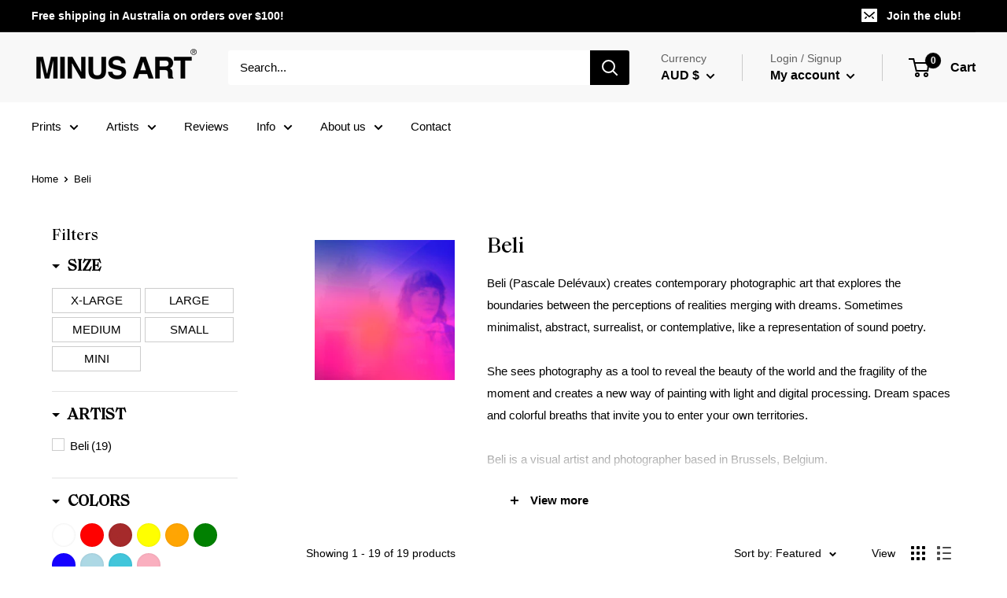

--- FILE ---
content_type: text/html; charset=utf-8
request_url: https://minusart.co/collections/beli
body_size: 118534
content:
<!doctype html>

<html class="no-js" lang="en">
  <head>
    <!-- Added by AVADA SEO Suite -->
    
    <!-- /Added by AVADA SEO Suite -->
    

    <!-- Hotjar Tracking Code for my site -->
    <script>
      (function(h,o,t,j,a,r){
          h.hj=h.hj||function(){(h.hj.q=h.hj.q||[]).push(arguments)};
          h._hjSettings={hjid:3443169,hjsv:6};
          a=o.getElementsByTagName('head')[0];
          r=o.createElement('script');r.async=1;
          r.src=t+h._hjSettings.hjid+j+h._hjSettings.hjsv;
          a.appendChild(r);
      })(window,document,'https://static.hotjar.com/c/hotjar-','.js?sv=');
    </script>
    <script>
      (function(g,e,o,t,a,r,ge,tl,y,s){
      g.getElementsByTagName(o)[0].insertAdjacentHTML('afterbegin','<style id="georedirect1636518692126style">body{opacity:0.0 !important;}</style>');
      s=function(){g.getElementById('georedirect1636518692126style').innerHTML='body{opacity:1.0 !important;}';};
      t=g.getElementsByTagName(o)[0];y=g.createElement(e);y.async=true;
      y.src='https://g10300385420.co/gr?id=-Mo76NGK4aVNl71Wq1w5&refurl='+g.referrer+'&winurl='+encodeURIComponent(window.location);
      t.parentNode.insertBefore(y,t);y.onerror=function(){s()};
      georedirect1636518692126loaded=function(redirect){var to=0;if(redirect){to=5000};
      setTimeout(function(){s();},to)};
      })(document,'script','head');
    </script>

    <!-- Global site tag (gtag.js) - Google Ads: 639780078 -->
    <script async src="https://www.googletagmanager.com/gtag/js?id=AW-639780078"></script>
    <script>
      window.dataLayer = window.dataLayer || [];
      function gtag(){dataLayer.push(arguments);}
      gtag('js', new Date());

      gtag('config', 'AW-639780078');
    </script>

    <meta name="p:domain_verify" content="37a72d6ef19c74d9b4be35a9f791330f">
    <meta name="google-site-verification" content="ncP5xBwihPvmQ6ZOqUM1LC5YZMh3V_U-xA9P9YVhNaE">

    <script
      src="//d1liekpayvooaz.cloudfront.net/apps/customizery/customizery.js?shop=halbaysalminus.myshopify.com"
    ></script>

    <script>
      // Create "window.Shoppad.apps.infiniteoptions" object if it doesn't already exist
      "Shoppad.apps.infiniteoptions".split(".").reduce(function(o, x) { if (!o[x]) {o[x] ={};} return o[x] }, window);

      // Define beforeReady callback
      window.Shoppad.apps.infiniteoptions.beforeReady = function(subscribe) {
        subscribe('appLoad', function(event) {
          document.body.setAttribute('data-infinityOptionsLoaded', "true");
          window.dispatchEvent(new Event('infinityOptionsLoaded'));
        });
      };

      // Stamped io event listener
      function addEventListenerStamped(el, eventName, handler) {
         if (el.addEventListener) { el.addEventListener(eventName, handler); }
         else { el.attachEvent('on' + eventName, function () { handler.call(el); }); }
      }

      // Listening for event
      addEventListenerStamped(document, 'stamped:reviews:loaded', function(e) {
        document.body.setAttribute('data-stampedReviewsLoaded', "true");
        window.dispatchEvent(new Event('stampedReviewsLoaded'));
      });
    </script>

    <meta charset="utf-8">
    <meta
      name="viewport"
      content="width=device-width, initial-scale=1.0, height=device-height, minimum-scale=1.0, maximum-scale=1.0"
    >
    <meta name="theme-color" content="#000000"><title>Buy Art Prints by Beli
</title><meta name="description" content="Immerse yourself in the enchanting world of Beli with our exquisite art prints. Each hand-framed piece beautifully captures the essence of Beli&#39;s unique artistic vision. Buy art prints today to bring the captivating charm of Beli into your home."><link rel="canonical" href="https://minusart.co/collections/beli"><link rel="shortcut icon" href="//minusart.co/cdn/shop/files/Untitled-1-01_32x32.png?v=1614299673" type="image/png"><link rel="preload" as="style" href="//minusart.co/cdn/shop/t/29/assets/theme.css?v=151352836826152403601724462056">
    <link rel="preconnect" href="https://cdn.shopify.com">
    <link rel="preconnect" href="https://fonts.shopifycdn.com">
    <link rel="dns-prefetch" href="https://productreviews.shopifycdn.com">
    <link rel="dns-prefetch" href="https://ajax.googleapis.com">
    <link rel="dns-prefetch" href="https://maps.googleapis.com">
    <link rel="dns-prefetch" href="https://maps.gstatic.com">

    <meta property="og:type" content="website">
  <meta property="og:title" content="Beli">
  <meta property="og:image" content="http://minusart.co/cdn/shop/collections/Beli-portrait-visual-artist-photographer-portrait-MINUS37_1024x.jpg?v=1601654574">
  <meta property="og:image:secure_url" content="https://minusart.co/cdn/shop/collections/Beli-portrait-visual-artist-photographer-portrait-MINUS37_1024x.jpg?v=1601654574"><meta property="og:description" content="Immerse yourself in the enchanting world of Beli with our exquisite art prints. Each hand-framed piece beautifully captures the essence of Beli&#39;s unique artistic vision. Buy art prints today to bring the captivating charm of Beli into your home."><meta property="og:url" content="https://minusart.co/collections/beli">
<meta property="og:site_name" content="MINUS ART"><meta name="twitter:card" content="summary"><meta name="twitter:title" content="Beli">
  <meta name="twitter:description" content="Beli (Pascale Delévaux) creates contemporary photographic art that explores the boundaries between the perceptions of realities merging with dreams. Sometimes minimalist, abstract, surrealist, or contemplative, like a representation of sound poetry.She sees photography as a tool to reveal the beauty of the world and the fragility of the moment and creates a new way of painting with light and digital processing. Dream spaces and colorful breaths that invite you to enter your own territories.Beli is a visual artist and photographer based in Brussels, Belgium.Swiss-born, from Lausanne.Education: MA with high honors from ENSAV La Cambre, Brussels, BelgiumHer work was nominated for Louis Schmidt Prize in Brussels in 2016, for the 10th Visual Arts Competition in Divonne-les-Bains in France in 2004, and at the International Color Photography Awards in Los Angeles in 2015, 2016, 2017.">
  <meta name="twitter:image" content="https://minusart.co/cdn/shop/collections/Beli-portrait-visual-artist-photographer-portrait-MINUS37_600x600_crop_center.jpg?v=1601654574">
    <link rel="preload" href="//minusart.co/cdn/fonts/titillium_web/titilliumweb_n4.dc3610b1c7b7eb152fc1ddefb77e83a0b84386b3.woff2" as="font" type="font/woff2" crossorigin>
<link rel="preload" href="//minusart.co/cdn/fonts/titillium_web/titilliumweb_i4.2e4a288a3b1073a078bbbf883bdf8c1ca2ff0f8f.woff2" as="font" type="font/woff2" crossorigin>
<link rel="preload" href="" as="font" type="font/woff2" crossorigin>
<link rel="preload" href="" as="font" type="font/woff2" crossorigin>
<link rel="preload" href="" as="font" type="font/woff2" crossorigin>
<link rel="preload" href="" as="font" type="font/woff2" crossorigin>
<link rel="preload" href="//minusart.co/cdn/shop/t/29/assets/font-theme-star.woff2?v=176977276741202493121724429333" as="font" type="font/woff2" crossorigin><style>
  /* We load the font used for the integration with Shopify Reviews to load our own stars */
  @font-face {
    font-family: "font-theme-star";
    src: url(//minusart.co/cdn/shop/t/29/assets/font-theme-star.eot?v=178649971611478077551724429332);
    src: url(//minusart.co/cdn/shop/t/29/assets/font-theme-star.eot?%23iefix&v=178649971611478077551724429332) format("embedded-opentype"), url(//minusart.co/cdn/shop/t/29/assets/font-theme-star.woff2?v=176977276741202493121724429333) format("woff2"), url(//minusart.co/cdn/shop/t/29/assets/font-theme-star.ttf?v=17527569363257290761724429332) format("truetype");
    font-weight: normal;
    font-style: normal;
    font-display: fallback;
  }

  @font-face {
  font-family: "Titillium Web";
  font-weight: 400;
  font-style: normal;
  font-display: fallback;
  src: url("//minusart.co/cdn/fonts/titillium_web/titilliumweb_n4.dc3610b1c7b7eb152fc1ddefb77e83a0b84386b3.woff2") format("woff2"),
       url("//minusart.co/cdn/fonts/titillium_web/titilliumweb_n4.24dc69d5a89277f2854e112bddfd2c5420fd3973.woff") format("woff");
}

  
@font-face {
  font-family: "Titillium Web";
  font-weight: 400;
  font-style: italic;
  font-display: fallback;
  src: url("//minusart.co/cdn/fonts/titillium_web/titilliumweb_i4.2e4a288a3b1073a078bbbf883bdf8c1ca2ff0f8f.woff2") format("woff2"),
       url("//minusart.co/cdn/fonts/titillium_web/titilliumweb_i4.98dfcf65bc48d5feb68ff42764400055451c917c.woff") format("woff");
}


  
  
  

  :root {
    --default-text-font-size : 15px;
    --base-text-font-size    : 15px;
    --heading-font-family    : "SaolText-Medium", sans-serif;
/*       "Titillium Web", sans-serif; */
    --heading-font-weight    : 400;
    --heading-font-style     : normal;
    --text-font-family       : Helvetica, Arial, sans-serif;
    --text-font-weight       : 400;
    --text-font-style        : normal;
    --text-font-bolder-weight: bolder;
    --text-link-decoration   : underline;

    --text-color               : #000000;
    --text-color-rgb           : 0, 0, 0;
    --heading-color            : #000000;
    --border-color             : #ffffff;
    --border-color-rgb         : 255, 255, 255;
    --form-border-color        : #f2f2f2;
    --accent-color             : #000000;
    --accent-color-rgb         : 0, 0, 0;
    --link-color               : #1f5c8c;
    --link-color-hover         : #11334d;
    --background               : #ffffff;
    --secondary-background     : #ffffff;
    --secondary-background-rgb : 255, 255, 255;
    --accent-background        : rgba(0, 0, 0, 0.08);

    --error-color       : #f71b1b;
    --error-background  : rgba(247, 27, 27, 0.07);
    --success-color     : #48b448;
    --success-background: rgba(72, 180, 72, 0.11);

    --primary-button-background      : #bf0103;
    --primary-button-background-rgb  : 191, 1, 3;
    --primary-button-text-color      : #ffffff;
    --secondary-button-background    : #000000;
    --secondary-button-background-rgb: 0, 0, 0;
    --secondary-button-text-color    : #ffffff;

    --header-background      : #f8f8f8;
    --header-text-color      : #000000;
    --header-light-text-color: #606060;
    --header-border-color    : rgba(96, 96, 96, 0.3);
    --header-accent-color    : #000000;

    --flickity-arrow-color: #cccccc;--product-on-sale-accent           : #66b988;
    --product-on-sale-accent-rgb       : 102, 185, 136;
    --product-on-sale-color            : #ffffff;
    --product-in-stock-color           : #008a00;
    --product-low-stock-color          : #ee0000;
    --product-sold-out-color           : #d1d1d4;
    --product-custom-label-1-background: #bf0103;
    --product-custom-label-1-color     : #ffffff;
    --product-custom-label-2-background: #f9c507;
    --product-custom-label-2-color     : #ffffff;
    --product-review-star-color        : #f9c507;

    --mobile-container-gutter : 20px;
    --desktop-container-gutter: 40px;
  }
</style>

<script>
  // IE11 does not have support for CSS variables, so we have to polyfill them
  if (!(((window || {}).CSS || {}).supports && window.CSS.supports('(--a: 0)'))) {
    const script = document.createElement('script');
    script.type = 'text/javascript';
    script.src = 'https://cdn.jsdelivr.net/npm/css-vars-ponyfill@2';
    script.onload = function() {
      cssVars({});
    };

    document.getElementsByTagName('head')[0].appendChild(script);
  }
</script>

    <!-- starapps_scripts_start -->
    <!-- This code is automatically managed by StarApps Studio -->
    <!-- Please contact support@starapps.studio for any help -->
    <script
      type="text/javascript"
      src="https://cdn.starapps.studio/apps/via/halbaysalminus/script-1592042493.js?shop=halbaysalminus.myshopify.com"
      async
    ></script>
    <!-- starapps_scripts_end -->
    <script>window.performance && window.performance.mark && window.performance.mark('shopify.content_for_header.start');</script><meta name="google-site-verification" content="ncP5xBwihPvmQ6ZOqUM1LC5YZMh3V_U-xA9P9YVhNaE">
<meta name="google-site-verification" content="rep4ySeYgn4mEdYxd5S7FZWUzBrs-J3wcenai4PV8qI">
<meta id="shopify-digital-wallet" name="shopify-digital-wallet" content="/25391988832/digital_wallets/dialog">
<meta name="shopify-checkout-api-token" content="3941c9e9b99e0261908dec1189b92e7c">
<meta id="in-context-paypal-metadata" data-shop-id="25391988832" data-venmo-supported="false" data-environment="production" data-locale="en_US" data-paypal-v4="true" data-currency="AUD">
<link rel="alternate" type="application/atom+xml" title="Feed" href="/collections/beli.atom" />
<link rel="alternate" hreflang="x-default" href="https://minusart.co/collections/beli">
<link rel="alternate" hreflang="en" href="https://minusart.co/collections/beli">
<link rel="alternate" hreflang="en-CA" href="https://minusart.co/en-ca/collections/beli">
<link rel="alternate" hreflang="en-GB" href="https://minusart.co/en-gb/collections/beli">
<link rel="alternate" hreflang="en-NZ" href="https://minusart.co/en-nz/collections/beli">
<link rel="alternate" hreflang="en-US" href="https://minusart.co/en-us/collections/beli">
<link rel="alternate" hreflang="en-SG" href="https://minusart.co/en-sg/collections/beli">
<link rel="alternate" type="application/json+oembed" href="https://minusart.co/collections/beli.oembed">
<script async="async" src="/checkouts/internal/preloads.js?locale=en-AU"></script>
<link rel="preconnect" href="https://shop.app" crossorigin="anonymous">
<script async="async" src="https://shop.app/checkouts/internal/preloads.js?locale=en-AU&shop_id=25391988832" crossorigin="anonymous"></script>
<script id="apple-pay-shop-capabilities" type="application/json">{"shopId":25391988832,"countryCode":"AU","currencyCode":"AUD","merchantCapabilities":["supports3DS"],"merchantId":"gid:\/\/shopify\/Shop\/25391988832","merchantName":"MINUS ART","requiredBillingContactFields":["postalAddress","email"],"requiredShippingContactFields":["postalAddress","email"],"shippingType":"shipping","supportedNetworks":["visa","masterCard","amex","jcb"],"total":{"type":"pending","label":"MINUS ART","amount":"1.00"},"shopifyPaymentsEnabled":true,"supportsSubscriptions":true}</script>
<script id="shopify-features" type="application/json">{"accessToken":"3941c9e9b99e0261908dec1189b92e7c","betas":["rich-media-storefront-analytics"],"domain":"minusart.co","predictiveSearch":true,"shopId":25391988832,"locale":"en"}</script>
<script>var Shopify = Shopify || {};
Shopify.shop = "halbaysalminus.myshopify.com";
Shopify.locale = "en";
Shopify.currency = {"active":"AUD","rate":"1.0"};
Shopify.country = "AU";
Shopify.theme = {"name":"24\/Aug\/2024 Theme","id":143430418662,"schema_name":"Warehouse","schema_version":"1.9.5","theme_store_id":null,"role":"main"};
Shopify.theme.handle = "null";
Shopify.theme.style = {"id":null,"handle":null};
Shopify.cdnHost = "minusart.co/cdn";
Shopify.routes = Shopify.routes || {};
Shopify.routes.root = "/";</script>
<script type="module">!function(o){(o.Shopify=o.Shopify||{}).modules=!0}(window);</script>
<script>!function(o){function n(){var o=[];function n(){o.push(Array.prototype.slice.apply(arguments))}return n.q=o,n}var t=o.Shopify=o.Shopify||{};t.loadFeatures=n(),t.autoloadFeatures=n()}(window);</script>
<script>
  window.ShopifyPay = window.ShopifyPay || {};
  window.ShopifyPay.apiHost = "shop.app\/pay";
  window.ShopifyPay.redirectState = null;
</script>
<script id="shop-js-analytics" type="application/json">{"pageType":"collection"}</script>
<script defer="defer" async type="module" src="//minusart.co/cdn/shopifycloud/shop-js/modules/v2/client.init-shop-cart-sync_WVOgQShq.en.esm.js"></script>
<script defer="defer" async type="module" src="//minusart.co/cdn/shopifycloud/shop-js/modules/v2/chunk.common_C_13GLB1.esm.js"></script>
<script defer="defer" async type="module" src="//minusart.co/cdn/shopifycloud/shop-js/modules/v2/chunk.modal_CLfMGd0m.esm.js"></script>
<script type="module">
  await import("//minusart.co/cdn/shopifycloud/shop-js/modules/v2/client.init-shop-cart-sync_WVOgQShq.en.esm.js");
await import("//minusart.co/cdn/shopifycloud/shop-js/modules/v2/chunk.common_C_13GLB1.esm.js");
await import("//minusart.co/cdn/shopifycloud/shop-js/modules/v2/chunk.modal_CLfMGd0m.esm.js");

  window.Shopify.SignInWithShop?.initShopCartSync?.({"fedCMEnabled":true,"windoidEnabled":true});

</script>
<script>
  window.Shopify = window.Shopify || {};
  if (!window.Shopify.featureAssets) window.Shopify.featureAssets = {};
  window.Shopify.featureAssets['shop-js'] = {"shop-cart-sync":["modules/v2/client.shop-cart-sync_DuR37GeY.en.esm.js","modules/v2/chunk.common_C_13GLB1.esm.js","modules/v2/chunk.modal_CLfMGd0m.esm.js"],"init-fed-cm":["modules/v2/client.init-fed-cm_BucUoe6W.en.esm.js","modules/v2/chunk.common_C_13GLB1.esm.js","modules/v2/chunk.modal_CLfMGd0m.esm.js"],"shop-toast-manager":["modules/v2/client.shop-toast-manager_B0JfrpKj.en.esm.js","modules/v2/chunk.common_C_13GLB1.esm.js","modules/v2/chunk.modal_CLfMGd0m.esm.js"],"init-shop-cart-sync":["modules/v2/client.init-shop-cart-sync_WVOgQShq.en.esm.js","modules/v2/chunk.common_C_13GLB1.esm.js","modules/v2/chunk.modal_CLfMGd0m.esm.js"],"shop-button":["modules/v2/client.shop-button_B_U3bv27.en.esm.js","modules/v2/chunk.common_C_13GLB1.esm.js","modules/v2/chunk.modal_CLfMGd0m.esm.js"],"init-windoid":["modules/v2/client.init-windoid_DuP9q_di.en.esm.js","modules/v2/chunk.common_C_13GLB1.esm.js","modules/v2/chunk.modal_CLfMGd0m.esm.js"],"shop-cash-offers":["modules/v2/client.shop-cash-offers_BmULhtno.en.esm.js","modules/v2/chunk.common_C_13GLB1.esm.js","modules/v2/chunk.modal_CLfMGd0m.esm.js"],"pay-button":["modules/v2/client.pay-button_CrPSEbOK.en.esm.js","modules/v2/chunk.common_C_13GLB1.esm.js","modules/v2/chunk.modal_CLfMGd0m.esm.js"],"init-customer-accounts":["modules/v2/client.init-customer-accounts_jNk9cPYQ.en.esm.js","modules/v2/client.shop-login-button_DJ5ldayH.en.esm.js","modules/v2/chunk.common_C_13GLB1.esm.js","modules/v2/chunk.modal_CLfMGd0m.esm.js"],"avatar":["modules/v2/client.avatar_BTnouDA3.en.esm.js"],"checkout-modal":["modules/v2/client.checkout-modal_pBPyh9w8.en.esm.js","modules/v2/chunk.common_C_13GLB1.esm.js","modules/v2/chunk.modal_CLfMGd0m.esm.js"],"init-shop-for-new-customer-accounts":["modules/v2/client.init-shop-for-new-customer-accounts_BUoCy7a5.en.esm.js","modules/v2/client.shop-login-button_DJ5ldayH.en.esm.js","modules/v2/chunk.common_C_13GLB1.esm.js","modules/v2/chunk.modal_CLfMGd0m.esm.js"],"init-customer-accounts-sign-up":["modules/v2/client.init-customer-accounts-sign-up_CnczCz9H.en.esm.js","modules/v2/client.shop-login-button_DJ5ldayH.en.esm.js","modules/v2/chunk.common_C_13GLB1.esm.js","modules/v2/chunk.modal_CLfMGd0m.esm.js"],"init-shop-email-lookup-coordinator":["modules/v2/client.init-shop-email-lookup-coordinator_CzjY5t9o.en.esm.js","modules/v2/chunk.common_C_13GLB1.esm.js","modules/v2/chunk.modal_CLfMGd0m.esm.js"],"shop-follow-button":["modules/v2/client.shop-follow-button_CsYC63q7.en.esm.js","modules/v2/chunk.common_C_13GLB1.esm.js","modules/v2/chunk.modal_CLfMGd0m.esm.js"],"shop-login-button":["modules/v2/client.shop-login-button_DJ5ldayH.en.esm.js","modules/v2/chunk.common_C_13GLB1.esm.js","modules/v2/chunk.modal_CLfMGd0m.esm.js"],"shop-login":["modules/v2/client.shop-login_B9ccPdmx.en.esm.js","modules/v2/chunk.common_C_13GLB1.esm.js","modules/v2/chunk.modal_CLfMGd0m.esm.js"],"lead-capture":["modules/v2/client.lead-capture_D0K_KgYb.en.esm.js","modules/v2/chunk.common_C_13GLB1.esm.js","modules/v2/chunk.modal_CLfMGd0m.esm.js"],"payment-terms":["modules/v2/client.payment-terms_BWmiNN46.en.esm.js","modules/v2/chunk.common_C_13GLB1.esm.js","modules/v2/chunk.modal_CLfMGd0m.esm.js"]};
</script>
<script>(function() {
  var isLoaded = false;
  function asyncLoad() {
    if (isLoaded) return;
    isLoaded = true;
    var urls = ["https:\/\/d23dclunsivw3h.cloudfront.net\/redirect-app.js?shop=halbaysalminus.myshopify.com","\/\/code.tidio.co\/r292z1jw3kjwjvy2t8il1c1therszwgl.js?shop=halbaysalminus.myshopify.com","\/\/d1liekpayvooaz.cloudfront.net\/apps\/customizery\/customizery.js?shop=halbaysalminus.myshopify.com","\/\/satcb.azureedge.net\/Scripts\/satcb.min.js?shop=halbaysalminus.myshopify.com","https:\/\/seo.apps.avada.io\/scripttag\/avada-seo-installed.js?shop=halbaysalminus.myshopify.com","https:\/\/cdn.shopify.com\/s\/files\/1\/0253\/9198\/8832\/t\/10\/assets\/globo.formbuilder.init.js?v=1627038931\u0026shop=halbaysalminus.myshopify.com","https:\/\/omnisnippet1.com\/platforms\/shopify.js?source=scriptTag\u0026v=2025-05-15T12\u0026shop=halbaysalminus.myshopify.com"];
    for (var i = 0; i < urls.length; i++) {
      var s = document.createElement('script');
      s.type = 'text/javascript';
      s.async = true;
      s.src = urls[i];
      var x = document.getElementsByTagName('script')[0];
      x.parentNode.insertBefore(s, x);
    }
  };
  if(window.attachEvent) {
    window.attachEvent('onload', asyncLoad);
  } else {
    window.addEventListener('load', asyncLoad, false);
  }
})();</script>
<script id="__st">var __st={"a":25391988832,"offset":39600,"reqid":"2e01597a-f420-4c15-987d-67082bef65fc-1769574397","pageurl":"minusart.co\/collections\/beli","u":"af26f921e887","p":"collection","rtyp":"collection","rid":166279315552};</script>
<script>window.ShopifyPaypalV4VisibilityTracking = true;</script>
<script id="captcha-bootstrap">!function(){'use strict';const t='contact',e='account',n='new_comment',o=[[t,t],['blogs',n],['comments',n],[t,'customer']],c=[[e,'customer_login'],[e,'guest_login'],[e,'recover_customer_password'],[e,'create_customer']],r=t=>t.map((([t,e])=>`form[action*='/${t}']:not([data-nocaptcha='true']) input[name='form_type'][value='${e}']`)).join(','),a=t=>()=>t?[...document.querySelectorAll(t)].map((t=>t.form)):[];function s(){const t=[...o],e=r(t);return a(e)}const i='password',u='form_key',d=['recaptcha-v3-token','g-recaptcha-response','h-captcha-response',i],f=()=>{try{return window.sessionStorage}catch{return}},m='__shopify_v',_=t=>t.elements[u];function p(t,e,n=!1){try{const o=window.sessionStorage,c=JSON.parse(o.getItem(e)),{data:r}=function(t){const{data:e,action:n}=t;return t[m]||n?{data:e,action:n}:{data:t,action:n}}(c);for(const[e,n]of Object.entries(r))t.elements[e]&&(t.elements[e].value=n);n&&o.removeItem(e)}catch(o){console.error('form repopulation failed',{error:o})}}const l='form_type',E='cptcha';function T(t){t.dataset[E]=!0}const w=window,h=w.document,L='Shopify',v='ce_forms',y='captcha';let A=!1;((t,e)=>{const n=(g='f06e6c50-85a8-45c8-87d0-21a2b65856fe',I='https://cdn.shopify.com/shopifycloud/storefront-forms-hcaptcha/ce_storefront_forms_captcha_hcaptcha.v1.5.2.iife.js',D={infoText:'Protected by hCaptcha',privacyText:'Privacy',termsText:'Terms'},(t,e,n)=>{const o=w[L][v],c=o.bindForm;if(c)return c(t,g,e,D).then(n);var r;o.q.push([[t,g,e,D],n]),r=I,A||(h.body.append(Object.assign(h.createElement('script'),{id:'captcha-provider',async:!0,src:r})),A=!0)});var g,I,D;w[L]=w[L]||{},w[L][v]=w[L][v]||{},w[L][v].q=[],w[L][y]=w[L][y]||{},w[L][y].protect=function(t,e){n(t,void 0,e),T(t)},Object.freeze(w[L][y]),function(t,e,n,w,h,L){const[v,y,A,g]=function(t,e,n){const i=e?o:[],u=t?c:[],d=[...i,...u],f=r(d),m=r(i),_=r(d.filter((([t,e])=>n.includes(e))));return[a(f),a(m),a(_),s()]}(w,h,L),I=t=>{const e=t.target;return e instanceof HTMLFormElement?e:e&&e.form},D=t=>v().includes(t);t.addEventListener('submit',(t=>{const e=I(t);if(!e)return;const n=D(e)&&!e.dataset.hcaptchaBound&&!e.dataset.recaptchaBound,o=_(e),c=g().includes(e)&&(!o||!o.value);(n||c)&&t.preventDefault(),c&&!n&&(function(t){try{if(!f())return;!function(t){const e=f();if(!e)return;const n=_(t);if(!n)return;const o=n.value;o&&e.removeItem(o)}(t);const e=Array.from(Array(32),(()=>Math.random().toString(36)[2])).join('');!function(t,e){_(t)||t.append(Object.assign(document.createElement('input'),{type:'hidden',name:u})),t.elements[u].value=e}(t,e),function(t,e){const n=f();if(!n)return;const o=[...t.querySelectorAll(`input[type='${i}']`)].map((({name:t})=>t)),c=[...d,...o],r={};for(const[a,s]of new FormData(t).entries())c.includes(a)||(r[a]=s);n.setItem(e,JSON.stringify({[m]:1,action:t.action,data:r}))}(t,e)}catch(e){console.error('failed to persist form',e)}}(e),e.submit())}));const S=(t,e)=>{t&&!t.dataset[E]&&(n(t,e.some((e=>e===t))),T(t))};for(const o of['focusin','change'])t.addEventListener(o,(t=>{const e=I(t);D(e)&&S(e,y())}));const B=e.get('form_key'),M=e.get(l),P=B&&M;t.addEventListener('DOMContentLoaded',(()=>{const t=y();if(P)for(const e of t)e.elements[l].value===M&&p(e,B);[...new Set([...A(),...v().filter((t=>'true'===t.dataset.shopifyCaptcha))])].forEach((e=>S(e,t)))}))}(h,new URLSearchParams(w.location.search),n,t,e,['guest_login'])})(!0,!0)}();</script>
<script integrity="sha256-4kQ18oKyAcykRKYeNunJcIwy7WH5gtpwJnB7kiuLZ1E=" data-source-attribution="shopify.loadfeatures" defer="defer" src="//minusart.co/cdn/shopifycloud/storefront/assets/storefront/load_feature-a0a9edcb.js" crossorigin="anonymous"></script>
<script crossorigin="anonymous" defer="defer" src="//minusart.co/cdn/shopifycloud/storefront/assets/shopify_pay/storefront-65b4c6d7.js?v=20250812"></script>
<script data-source-attribution="shopify.dynamic_checkout.dynamic.init">var Shopify=Shopify||{};Shopify.PaymentButton=Shopify.PaymentButton||{isStorefrontPortableWallets:!0,init:function(){window.Shopify.PaymentButton.init=function(){};var t=document.createElement("script");t.src="https://minusart.co/cdn/shopifycloud/portable-wallets/latest/portable-wallets.en.js",t.type="module",document.head.appendChild(t)}};
</script>
<script data-source-attribution="shopify.dynamic_checkout.buyer_consent">
  function portableWalletsHideBuyerConsent(e){var t=document.getElementById("shopify-buyer-consent"),n=document.getElementById("shopify-subscription-policy-button");t&&n&&(t.classList.add("hidden"),t.setAttribute("aria-hidden","true"),n.removeEventListener("click",e))}function portableWalletsShowBuyerConsent(e){var t=document.getElementById("shopify-buyer-consent"),n=document.getElementById("shopify-subscription-policy-button");t&&n&&(t.classList.remove("hidden"),t.removeAttribute("aria-hidden"),n.addEventListener("click",e))}window.Shopify?.PaymentButton&&(window.Shopify.PaymentButton.hideBuyerConsent=portableWalletsHideBuyerConsent,window.Shopify.PaymentButton.showBuyerConsent=portableWalletsShowBuyerConsent);
</script>
<script data-source-attribution="shopify.dynamic_checkout.cart.bootstrap">document.addEventListener("DOMContentLoaded",(function(){function t(){return document.querySelector("shopify-accelerated-checkout-cart, shopify-accelerated-checkout")}if(t())Shopify.PaymentButton.init();else{new MutationObserver((function(e,n){t()&&(Shopify.PaymentButton.init(),n.disconnect())})).observe(document.body,{childList:!0,subtree:!0})}}));
</script>
<link id="shopify-accelerated-checkout-styles" rel="stylesheet" media="screen" href="https://minusart.co/cdn/shopifycloud/portable-wallets/latest/accelerated-checkout-backwards-compat.css" crossorigin="anonymous">
<style id="shopify-accelerated-checkout-cart">
        #shopify-buyer-consent {
  margin-top: 1em;
  display: inline-block;
  width: 100%;
}

#shopify-buyer-consent.hidden {
  display: none;
}

#shopify-subscription-policy-button {
  background: none;
  border: none;
  padding: 0;
  text-decoration: underline;
  font-size: inherit;
  cursor: pointer;
}

#shopify-subscription-policy-button::before {
  box-shadow: none;
}

      </style>

<script>window.performance && window.performance.mark && window.performance.mark('shopify.content_for_header.end');</script>

    <link rel="stylesheet" href="//minusart.co/cdn/shop/t/29/assets/theme.css?v=151352836826152403601724462056">
    <link rel="stylesheet" href="//minusart.co/cdn/shop/t/29/assets/custom.css?v=117366304410545948641724462055">


  <script type="application/ld+json">
  {
    "@context": "http://schema.org",
    "@type": "BreadcrumbList",
  "itemListElement": [{
      "@type": "ListItem",
      "position": 1,
      "name": "Home",
      "item": "https://minusart.co"
    },{
          "@type": "ListItem",
          "position": 2,
          "name": "Beli",
          "item": "https://minusart.co/collections/beli"
        }]
  }
  </script>
<script>
      // This allows to expose several variables to the global scope, to be used in scripts
      window.theme = {
        pageType: "collection",
        cartCount: 0,
        moneyFormat: "\u003cspan class=money\u003e${{amount}}\u003c\/span\u003e",
        moneyWithCurrencyFormat: "\u003cspan class=money\u003e${{amount}} AUD\u003c\/span\u003e",
        showDiscount: true,
        discountMode: "saving",
        searchMode: "product,article,page",
        cartType: "drawer"
      };

      window.routes = {
        rootUrl: "\/",
        cartUrl: "\/cart",
        cartAddUrl: "\/cart\/add",
        cartChangeUrl: "\/cart\/change",
        searchUrl: "\/search",
        productRecommendationsUrl: "\/recommendations\/products"
      };

      window.languages = {
        collectionOnSaleLabel: "Save {{savings}}",
        productFormUnavailable: "Unavailable",
        productFormAddToCart: "Add to cart",
        productFormSoldOut: "Sold out",
        shippingEstimatorNoResults: "No shipping could be found for your address.",
        shippingEstimatorOneResult: "There is one shipping rate for your address:",
        shippingEstimatorMultipleResults: "There are {{count}} shipping rates for your address:",
        shippingEstimatorErrors: "There are some errors:"
      };

      window.lazySizesConfig = {
        loadHidden: false,
        hFac: 0.8,
        expFactor: 3,
        customMedia: {
          '--phone': '(max-width: 640px)',
          '--tablet': '(min-width: 641px) and (max-width: 1023px)',
          '--lap': '(min-width: 1024px)'
        }
      };

      document.documentElement.className = document.documentElement.className.replace('no-js', 'js');
    </script><script
      src="//polyfill-fastly.net/v3/polyfill.min.js?unknown=polyfill&features=fetch,Element.prototype.closest,Element.prototype.matches,Element.prototype.remove,Element.prototype.classList,Array.prototype.includes,Array.prototype.fill,String.prototype.includes,String.prototype.padStart,Object.assign,CustomEvent,Intl,URL,DOMTokenList,IntersectionObserver,IntersectionObserverEntry"
      defer
    ></script>
    <script src="//minusart.co/cdn/shop/t/29/assets/theme.min.js?v=162490300238102572121724429397" defer></script>
    <script src="//minusart.co/cdn/shop/t/29/assets/tlite.js?v=116177994444257771841724429398" defer></script>

    <script>
      (function () {
        window.onpageshow = function() {
          // We force re-freshing the cart content onpageshow, as most browsers will serve a cache copy when hitting the
          // back button, which cause staled data
          document.documentElement.dispatchEvent(new CustomEvent('cart:refresh', {
            bubbles: true,
            detail: {scrollToTop: false}
          }));
        };
      })();
    </script>

    <!-- begin-bc-sf-filter-css -->
    <style data-id="bc-sf-filter-style" type="text/css">
      #bc-sf-filter-options-wrapper .bc-sf-filter-option-block .bc-sf-filter-block-title h3,
      #bc-sf-filter-tree-h .bc-sf-filter-option-block .bc-sf-filter-block-title a {font-size: 20px !important;font-weight: 600 !important;}
    
     .bc-sf-filter-option-block .bc-sf-filter-block-title h3>span:before {}
      .bc-sf-filter-option-block .bc-sf-filter-block-title h3>span.up:before {}
    
      #bc-sf-filter-options-wrapper .bc-sf-filter-option-block .bc-sf-filter-block-content ul li a,
      #bc-sf-filter-tree-h .bc-sf-filter-option-block .bc-sf-filter-block-content ul li a,
      .bc-sf-filter-option-block-sub_category .bc-sf-filter-block-content ul li h3 a,
      .bc-sf-filter-selection-wrapper .bc-sf-filter-selected-items .selected-item>a,
      .bc-sf-filter-selection-wrapper .bc-sf-filter-block-title h3,
      .bc-sf-filter-clear, 
      .bc-sf-filter-clear-all{}
    
      .bc-sf-filter-option-block-sub_category .bc-sf-filter-option-single-list li span.sub-icon:before {}
      .bc-sf-filter-option-block-sub_category .bc-sf-filter-option-single-list li span.sub-icon.sub-up:before {}

      #bc-sf-filter-tree-mobile button {}
    </style><link href="//minusart.co/cdn/shop/t/29/assets/bc-sf-filter.scss.css?v=7994510953696839071724429331" rel="stylesheet" type="text/css" media="all" />
    <!-- end-bc-sf-filter-css -->

    
<script>window.__pagefly_analytics_settings__={"acceptTracking":true};</script>

    <link href="//minusart.co/cdn/shop/t/29/assets/custom-css-shopify.css?v=113582706618567307181724429328" rel="stylesheet" type="text/css" media="all" />

    <script src="https://affilo.io/libs/affiliate.lib.js"></script>
    <!-- Hotjar Tracking Code for https://minusart.co -->

    <script
      src="https://code.jquery.com/jquery-3.6.0.min.js"
      integrity="sha256-/xUj+3OJU5yExlq6GSYGSHk7tPXikynS7ogEvDej/m4="
      crossorigin="anonymous"
    ></script>
    <!-- PickyStory code, do not modify. Safe to remove after the app is uninstalled -->
    
    <!-- PickyStory code end -->

    <!-- "snippets/shogun-head.liquid" was not rendered, the associated app was uninstalled -->
  

<!-- BEGIN app block: shopify://apps/pagefly-page-builder/blocks/app-embed/83e179f7-59a0-4589-8c66-c0dddf959200 -->

<!-- BEGIN app snippet: pagefly-cro-ab-testing-main -->







<script>
  ;(function () {
    const url = new URL(window.location)
    const viewParam = url.searchParams.get('view')
    if (viewParam && viewParam.includes('variant-pf-')) {
      url.searchParams.set('pf_v', viewParam)
      url.searchParams.delete('view')
      window.history.replaceState({}, '', url)
    }
  })()
</script>



<script type='module'>
  
  window.PAGEFLY_CRO = window.PAGEFLY_CRO || {}

  window.PAGEFLY_CRO['data_debug'] = {
    original_template_suffix: "brand",
    allow_ab_test: false,
    ab_test_start_time: 0,
    ab_test_end_time: 0,
    today_date_time: 1769574397000,
  }
  window.PAGEFLY_CRO['GA4'] = { enabled: false}
</script>

<!-- END app snippet -->








  <script src='https://cdn.shopify.com/extensions/019bf883-1122-7445-9dca-5d60e681c2c8/pagefly-page-builder-216/assets/pagefly-helper.js' defer='defer'></script>

  <script src='https://cdn.shopify.com/extensions/019bf883-1122-7445-9dca-5d60e681c2c8/pagefly-page-builder-216/assets/pagefly-general-helper.js' defer='defer'></script>

  <script src='https://cdn.shopify.com/extensions/019bf883-1122-7445-9dca-5d60e681c2c8/pagefly-page-builder-216/assets/pagefly-snap-slider.js' defer='defer'></script>

  <script src='https://cdn.shopify.com/extensions/019bf883-1122-7445-9dca-5d60e681c2c8/pagefly-page-builder-216/assets/pagefly-slideshow-v3.js' defer='defer'></script>

  <script src='https://cdn.shopify.com/extensions/019bf883-1122-7445-9dca-5d60e681c2c8/pagefly-page-builder-216/assets/pagefly-slideshow-v4.js' defer='defer'></script>

  <script src='https://cdn.shopify.com/extensions/019bf883-1122-7445-9dca-5d60e681c2c8/pagefly-page-builder-216/assets/pagefly-glider.js' defer='defer'></script>

  <script src='https://cdn.shopify.com/extensions/019bf883-1122-7445-9dca-5d60e681c2c8/pagefly-page-builder-216/assets/pagefly-slideshow-v1-v2.js' defer='defer'></script>

  <script src='https://cdn.shopify.com/extensions/019bf883-1122-7445-9dca-5d60e681c2c8/pagefly-page-builder-216/assets/pagefly-product-media.js' defer='defer'></script>

  <script src='https://cdn.shopify.com/extensions/019bf883-1122-7445-9dca-5d60e681c2c8/pagefly-page-builder-216/assets/pagefly-product.js' defer='defer'></script>


<script id='pagefly-helper-data' type='application/json'>
  {
    "page_optimization": {
      "assets_prefetching": false
    },
    "elements_asset_mapper": {
      "Accordion": "https://cdn.shopify.com/extensions/019bf883-1122-7445-9dca-5d60e681c2c8/pagefly-page-builder-216/assets/pagefly-accordion.js",
      "Accordion3": "https://cdn.shopify.com/extensions/019bf883-1122-7445-9dca-5d60e681c2c8/pagefly-page-builder-216/assets/pagefly-accordion3.js",
      "CountDown": "https://cdn.shopify.com/extensions/019bf883-1122-7445-9dca-5d60e681c2c8/pagefly-page-builder-216/assets/pagefly-countdown.js",
      "GMap1": "https://cdn.shopify.com/extensions/019bf883-1122-7445-9dca-5d60e681c2c8/pagefly-page-builder-216/assets/pagefly-gmap.js",
      "GMap2": "https://cdn.shopify.com/extensions/019bf883-1122-7445-9dca-5d60e681c2c8/pagefly-page-builder-216/assets/pagefly-gmap.js",
      "GMapBasicV2": "https://cdn.shopify.com/extensions/019bf883-1122-7445-9dca-5d60e681c2c8/pagefly-page-builder-216/assets/pagefly-gmap.js",
      "GMapAdvancedV2": "https://cdn.shopify.com/extensions/019bf883-1122-7445-9dca-5d60e681c2c8/pagefly-page-builder-216/assets/pagefly-gmap.js",
      "HTML.Video": "https://cdn.shopify.com/extensions/019bf883-1122-7445-9dca-5d60e681c2c8/pagefly-page-builder-216/assets/pagefly-htmlvideo.js",
      "HTML.Video2": "https://cdn.shopify.com/extensions/019bf883-1122-7445-9dca-5d60e681c2c8/pagefly-page-builder-216/assets/pagefly-htmlvideo2.js",
      "HTML.Video3": "https://cdn.shopify.com/extensions/019bf883-1122-7445-9dca-5d60e681c2c8/pagefly-page-builder-216/assets/pagefly-htmlvideo2.js",
      "BackgroundVideo": "https://cdn.shopify.com/extensions/019bf883-1122-7445-9dca-5d60e681c2c8/pagefly-page-builder-216/assets/pagefly-htmlvideo2.js",
      "Instagram": "https://cdn.shopify.com/extensions/019bf883-1122-7445-9dca-5d60e681c2c8/pagefly-page-builder-216/assets/pagefly-instagram.js",
      "Instagram2": "https://cdn.shopify.com/extensions/019bf883-1122-7445-9dca-5d60e681c2c8/pagefly-page-builder-216/assets/pagefly-instagram.js",
      "Insta3": "https://cdn.shopify.com/extensions/019bf883-1122-7445-9dca-5d60e681c2c8/pagefly-page-builder-216/assets/pagefly-instagram3.js",
      "Tabs": "https://cdn.shopify.com/extensions/019bf883-1122-7445-9dca-5d60e681c2c8/pagefly-page-builder-216/assets/pagefly-tab.js",
      "Tabs3": "https://cdn.shopify.com/extensions/019bf883-1122-7445-9dca-5d60e681c2c8/pagefly-page-builder-216/assets/pagefly-tab3.js",
      "ProductBox": "https://cdn.shopify.com/extensions/019bf883-1122-7445-9dca-5d60e681c2c8/pagefly-page-builder-216/assets/pagefly-cart.js",
      "FBPageBox2": "https://cdn.shopify.com/extensions/019bf883-1122-7445-9dca-5d60e681c2c8/pagefly-page-builder-216/assets/pagefly-facebook.js",
      "FBLikeButton2": "https://cdn.shopify.com/extensions/019bf883-1122-7445-9dca-5d60e681c2c8/pagefly-page-builder-216/assets/pagefly-facebook.js",
      "TwitterFeed2": "https://cdn.shopify.com/extensions/019bf883-1122-7445-9dca-5d60e681c2c8/pagefly-page-builder-216/assets/pagefly-twitter.js",
      "Paragraph4": "https://cdn.shopify.com/extensions/019bf883-1122-7445-9dca-5d60e681c2c8/pagefly-page-builder-216/assets/pagefly-paragraph4.js",

      "AliReviews": "https://cdn.shopify.com/extensions/019bf883-1122-7445-9dca-5d60e681c2c8/pagefly-page-builder-216/assets/pagefly-3rd-elements.js",
      "BackInStock": "https://cdn.shopify.com/extensions/019bf883-1122-7445-9dca-5d60e681c2c8/pagefly-page-builder-216/assets/pagefly-3rd-elements.js",
      "GloboBackInStock": "https://cdn.shopify.com/extensions/019bf883-1122-7445-9dca-5d60e681c2c8/pagefly-page-builder-216/assets/pagefly-3rd-elements.js",
      "GrowaveWishlist": "https://cdn.shopify.com/extensions/019bf883-1122-7445-9dca-5d60e681c2c8/pagefly-page-builder-216/assets/pagefly-3rd-elements.js",
      "InfiniteOptionsShopPad": "https://cdn.shopify.com/extensions/019bf883-1122-7445-9dca-5d60e681c2c8/pagefly-page-builder-216/assets/pagefly-3rd-elements.js",
      "InkybayProductPersonalizer": "https://cdn.shopify.com/extensions/019bf883-1122-7445-9dca-5d60e681c2c8/pagefly-page-builder-216/assets/pagefly-3rd-elements.js",
      "LimeSpot": "https://cdn.shopify.com/extensions/019bf883-1122-7445-9dca-5d60e681c2c8/pagefly-page-builder-216/assets/pagefly-3rd-elements.js",
      "Loox": "https://cdn.shopify.com/extensions/019bf883-1122-7445-9dca-5d60e681c2c8/pagefly-page-builder-216/assets/pagefly-3rd-elements.js",
      "Opinew": "https://cdn.shopify.com/extensions/019bf883-1122-7445-9dca-5d60e681c2c8/pagefly-page-builder-216/assets/pagefly-3rd-elements.js",
      "Powr": "https://cdn.shopify.com/extensions/019bf883-1122-7445-9dca-5d60e681c2c8/pagefly-page-builder-216/assets/pagefly-3rd-elements.js",
      "ProductReviews": "https://cdn.shopify.com/extensions/019bf883-1122-7445-9dca-5d60e681c2c8/pagefly-page-builder-216/assets/pagefly-3rd-elements.js",
      "PushOwl": "https://cdn.shopify.com/extensions/019bf883-1122-7445-9dca-5d60e681c2c8/pagefly-page-builder-216/assets/pagefly-3rd-elements.js",
      "ReCharge": "https://cdn.shopify.com/extensions/019bf883-1122-7445-9dca-5d60e681c2c8/pagefly-page-builder-216/assets/pagefly-3rd-elements.js",
      "Rivyo": "https://cdn.shopify.com/extensions/019bf883-1122-7445-9dca-5d60e681c2c8/pagefly-page-builder-216/assets/pagefly-3rd-elements.js",
      "TrackingMore": "https://cdn.shopify.com/extensions/019bf883-1122-7445-9dca-5d60e681c2c8/pagefly-page-builder-216/assets/pagefly-3rd-elements.js",
      "Vitals": "https://cdn.shopify.com/extensions/019bf883-1122-7445-9dca-5d60e681c2c8/pagefly-page-builder-216/assets/pagefly-3rd-elements.js",
      "Wiser": "https://cdn.shopify.com/extensions/019bf883-1122-7445-9dca-5d60e681c2c8/pagefly-page-builder-216/assets/pagefly-3rd-elements.js"
    },
    "custom_elements_mapper": {
      "pf-click-action-element": "https://cdn.shopify.com/extensions/019bf883-1122-7445-9dca-5d60e681c2c8/pagefly-page-builder-216/assets/pagefly-click-action-element.js",
      "pf-dialog-element": "https://cdn.shopify.com/extensions/019bf883-1122-7445-9dca-5d60e681c2c8/pagefly-page-builder-216/assets/pagefly-dialog-element.js"
    }
  }
</script>


<!-- END app block --><!-- BEGIN app block: shopify://apps/fontify/blocks/app-embed/334490e2-2153-4a2e-a452-e90bdeffa3cc --><link rel="preconnect" href="https://cdn.nitroapps.co" crossorigin=""><!-- Shop metafields --><style type="text/css" id="nitro-fontify" >
	/** {"overwrite":true,"mobile":false,"desktop":false,"stylesheet":null}**/
				 
		 
					@font-face {
				font-family: 'SaolText-Medium';
				src: url(https://cdn.shopify.com/s/files/1/2800/8456/t/4/assets/halbaysalminus-saoltext-medium.woff?v=1600771168);
			}
			h1,h2,h3,h4,h5,h6,button.faq__question.heading.h4 ,.faq__question ,#shopify-section-product-template .custom-product-tabs .header-container .header-tab .inner ,.inner.h3 ,.rte h3 ,.stamped-carousel-title.stamped-style-color-title ,.team__member-title ,p.team__member-title.heading.h4 ,span.mega-menu__title.heading  ,p.card__title--small.heading ,span.mobile-menu__image-heading.heading ,.mobile-menu__image-heading ,span.mega-menu__image-heading.heading.h4 ,.mega-menu__image-heading {
				font-family: 'SaolText-Medium' !important;
				 
				/** 3 **/
			}
		 
		
	</style>
<script>
    console.log(null);
    console.log(null);
  </script><script
  type="text/javascript"
  id="fontify-scripts"
>
  
  (function () {
    // Prevent duplicate execution
    if (window.fontifyScriptInitialized) {
      return;
    }
    window.fontifyScriptInitialized = true;

    if (window.opener) {
      // Remove existing listener if any before adding new one
      if (window.fontifyMessageListener) {
        window.removeEventListener('message', window.fontifyMessageListener, false);
      }

      function watchClosedWindow() {
        let itv = setInterval(function () {
          if (!window.opener || window.opener.closed) {
            clearInterval(itv);
            window.close();
          }
        }, 1000);
      }

      // Helper function to inject scripts and links from vite-tag content
      function injectScript(encodedContent) {
        

        // Decode HTML entities
        const tempTextarea = document.createElement('textarea');
        tempTextarea.innerHTML = encodedContent;
        const viteContent = tempTextarea.value;

        // Parse HTML content
        const tempDiv = document.createElement('div');
        tempDiv.innerHTML = viteContent;

        // Track duplicates within tempDiv only
        const scriptIds = new Set();
        const scriptSrcs = new Set();
        const linkKeys = new Set();

        // Helper to clone element attributes
        function cloneAttributes(source, target) {
          Array.from(source.attributes).forEach(function(attr) {
            if (attr.name === 'crossorigin') {
              target.crossOrigin = attr.value;
            } else {
              target.setAttribute(attr.name, attr.value);
            }
          });
          if (source.textContent) {
            target.textContent = source.textContent;
          }
        }

        // Inject scripts (filter duplicates within tempDiv)
        tempDiv.querySelectorAll('script').forEach(function(script) {
          const scriptId = script.getAttribute('id');
          const scriptSrc = script.getAttribute('src');

          // Skip if duplicate in tempDiv
          if ((scriptId && scriptIds.has(scriptId)) || (scriptSrc && scriptSrcs.has(scriptSrc))) {
            return;
          }

          // Track script
          if (scriptId) scriptIds.add(scriptId);
          if (scriptSrc) scriptSrcs.add(scriptSrc);

          // Clone and inject
          const newScript = document.createElement('script');
          cloneAttributes(script, newScript);

          document.head.appendChild(newScript);
        });

        // Inject links (filter duplicates within tempDiv)
        tempDiv.querySelectorAll('link').forEach(function(link) {
          const linkHref = link.getAttribute('href');
          const linkRel = link.getAttribute('rel') || '';
          const key = linkHref + '|' + linkRel;

          // Skip if duplicate in tempDiv
          if (linkHref && linkKeys.has(key)) {
            return;
          }

          // Track link
          if (linkHref) linkKeys.add(key);

          // Clone and inject
          const newLink = document.createElement('link');
          cloneAttributes(link, newLink);
          document.head.appendChild(newLink);
        });
      }

      // Function to apply preview font data


      function receiveMessage(event) {
        watchClosedWindow();
        if (event.data.action == 'fontify_ready') {
          console.log('fontify_ready');
          injectScript(`&lt;!-- BEGIN app snippet: vite-tag --&gt;


  &lt;script src=&quot;https://cdn.shopify.com/extensions/019bafe3-77e1-7e6a-87b2-cbeff3e5cd6f/fontify-polaris-11/assets/main-B3V8Mu2P.js&quot; type=&quot;module&quot; crossorigin=&quot;anonymous&quot;&gt;&lt;/script&gt;

&lt;!-- END app snippet --&gt;
  &lt;!-- BEGIN app snippet: vite-tag --&gt;


  &lt;link href=&quot;//cdn.shopify.com/extensions/019bafe3-77e1-7e6a-87b2-cbeff3e5cd6f/fontify-polaris-11/assets/main-GVRB1u2d.css&quot; rel=&quot;stylesheet&quot; type=&quot;text/css&quot; media=&quot;all&quot; /&gt;

&lt;!-- END app snippet --&gt;
`);

        } else if (event.data.action == 'font_audit_ready') {
          injectScript(`&lt;!-- BEGIN app snippet: vite-tag --&gt;


  &lt;script src=&quot;https://cdn.shopify.com/extensions/019bafe3-77e1-7e6a-87b2-cbeff3e5cd6f/fontify-polaris-11/assets/audit-DDeWPAiq.js&quot; type=&quot;module&quot; crossorigin=&quot;anonymous&quot;&gt;&lt;/script&gt;

&lt;!-- END app snippet --&gt;
  &lt;!-- BEGIN app snippet: vite-tag --&gt;


  &lt;link href=&quot;//cdn.shopify.com/extensions/019bafe3-77e1-7e6a-87b2-cbeff3e5cd6f/fontify-polaris-11/assets/audit-CNr6hPle.css&quot; rel=&quot;stylesheet&quot; type=&quot;text/css&quot; media=&quot;all&quot; /&gt;

&lt;!-- END app snippet --&gt;
`);

        } else if (event.data.action == 'preview_font_data') {
          const fontData = event?.data || null;
          window.fontifyPreviewData = fontData;
          injectScript(`&lt;!-- BEGIN app snippet: vite-tag --&gt;


  &lt;script src=&quot;https://cdn.shopify.com/extensions/019bafe3-77e1-7e6a-87b2-cbeff3e5cd6f/fontify-polaris-11/assets/preview-CH6oXAfY.js&quot; type=&quot;module&quot; crossorigin=&quot;anonymous&quot;&gt;&lt;/script&gt;

&lt;!-- END app snippet --&gt;
`);
        }
      }

      // Store reference to listener for cleanup
      window.fontifyMessageListener = receiveMessage;
      window.addEventListener('message', receiveMessage, false);

      // Send init message when window is opened from opener
      if (window.opener) {
        window.opener.postMessage({ action: `${window.name}_init`, data: JSON.parse(JSON.stringify({})) }, '*');
      }
    }
  })();
</script>


<!-- END app block --><!-- BEGIN app block: shopify://apps/hulk-form-builder/blocks/app-embed/b6b8dd14-356b-4725-a4ed-77232212b3c3 --><!-- BEGIN app snippet: hulkapps-formbuilder-theme-ext --><script type="text/javascript">
  
  if (typeof window.formbuilder_customer != "object") {
        window.formbuilder_customer = {}
  }

  window.hulkFormBuilder = {
    form_data: {},
    shop_data: {"shop_MNJJwqhBTag_5DQS4NNsiw":{"shop_uuid":"MNJJwqhBTag_5DQS4NNsiw","shop_timezone":"Australia\/Sydney","shop_id":79274,"shop_is_after_submit_enabled":true,"shop_shopify_plan":"Shopify","shop_shopify_domain":"halbaysalminus.myshopify.com","shop_created_at":"2023-02-28T19:49:57.900-06:00","is_skip_metafield":false,"shop_deleted":false,"shop_disabled":false}},
    settings_data: {"shop_settings":{"shop_customise_msgs":[],"default_customise_msgs":{"is_required":"is required","thank_you":"Thank you! The form was submitted successfully.","processing":"Processing...","valid_data":"Please provide valid data","valid_email":"Provide valid email format","valid_tags":"HTML Tags are not allowed","valid_phone":"Provide valid phone number","valid_captcha":"Please provide valid captcha response","valid_url":"Provide valid URL","only_number_alloud":"Provide valid number in","number_less":"must be less than","number_more":"must be more than","image_must_less":"Image must be less than 20MB","image_number":"Images allowed","image_extension":"Invalid extension! Please provide image file","error_image_upload":"Error in image upload. Please try again.","error_file_upload":"Error in file upload. Please try again.","your_response":"Your response","error_form_submit":"Error occur.Please try again after sometime.","email_submitted":"Form with this email is already submitted","invalid_email_by_zerobounce":"The email address you entered appears to be invalid. Please check it and try again.","download_file":"Download file","card_details_invalid":"Your card details are invalid","card_details":"Card details","please_enter_card_details":"Please enter card details","card_number":"Card number","exp_mm":"Exp MM","exp_yy":"Exp YY","crd_cvc":"CVV","payment_value":"Payment amount","please_enter_payment_amount":"Please enter payment amount","address1":"Address line 1","address2":"Address line 2","city":"City","province":"Province","zipcode":"Zip code","country":"Country","blocked_domain":"This form does not accept addresses from","file_must_less":"File must be less than 20MB","file_extension":"Invalid extension! Please provide file","only_file_number_alloud":"files allowed","previous":"Previous","next":"Next","must_have_a_input":"Please enter at least one field.","please_enter_required_data":"Please enter required data","atleast_one_special_char":"Include at least one special character","atleast_one_lowercase_char":"Include at least one lowercase character","atleast_one_uppercase_char":"Include at least one uppercase character","atleast_one_number":"Include at least one number","must_have_8_chars":"Must have 8 characters long","be_between_8_and_12_chars":"Be between 8 and 12 characters long","please_select":"Please Select","phone_submitted":"Form with this phone number is already submitted","user_res_parse_error":"Error while submitting the form","valid_same_values":"values must be same","product_choice_clear_selection":"Clear Selection","picture_choice_clear_selection":"Clear Selection","remove_all_for_file_image_upload":"Remove All","invalid_file_type_for_image_upload":"You can't upload files of this type.","invalid_file_type_for_signature_upload":"You can't upload files of this type.","max_files_exceeded_for_file_upload":"You can not upload any more files.","max_files_exceeded_for_image_upload":"You can not upload any more files.","file_already_exist":"File already uploaded","max_limit_exceed":"You have added the maximum number of text fields.","cancel_upload_for_file_upload":"Cancel upload","cancel_upload_for_image_upload":"Cancel upload","cancel_upload_for_signature_upload":"Cancel upload"},"shop_blocked_domains":[]}},
    features_data: {"shop_plan_features":{"shop_plan_features":["unlimited-forms","full-design-customization","export-form-submissions","multiple-recipients-for-form-submissions","multiple-admin-notifications","enable-captcha","unlimited-file-uploads","save-submitted-form-data","set-auto-response-message","conditional-logic","form-banner","save-as-draft-facility","include-user-response-in-admin-email","disable-form-submission","file-upload"]}},
    shop: null,
    shop_id: null,
    plan_features: null,
    validateDoubleQuotes: false,
    assets: {
      extraFunctions: "https://cdn.shopify.com/extensions/019bb5ee-ec40-7527-955d-c1b8751eb060/form-builder-by-hulkapps-50/assets/extra-functions.js",
      extraStyles: "https://cdn.shopify.com/extensions/019bb5ee-ec40-7527-955d-c1b8751eb060/form-builder-by-hulkapps-50/assets/extra-styles.css",
      bootstrapStyles: "https://cdn.shopify.com/extensions/019bb5ee-ec40-7527-955d-c1b8751eb060/form-builder-by-hulkapps-50/assets/theme-app-extension-bootstrap.css"
    },
    translations: {
      htmlTagNotAllowed: "HTML Tags are not allowed",
      sqlQueryNotAllowed: "SQL Queries are not allowed",
      doubleQuoteNotAllowed: "Double quotes are not allowed",
      vorwerkHttpWwwNotAllowed: "The words \u0026#39;http\u0026#39; and \u0026#39;www\u0026#39; are not allowed. Please remove them and try again.",
      maxTextFieldsReached: "You have added the maximum number of text fields.",
      avoidNegativeWords: "Avoid negative words: Don\u0026#39;t use negative words in your contact message.",
      customDesignOnly: "This form is for custom designs requests. For general inquiries please contact our team at info@stagheaddesigns.com",
      zerobounceApiErrorMsg: "We couldn\u0026#39;t verify your email due to a technical issue. Please try again later.",
    }

  }

  

  window.FbThemeAppExtSettingsHash = {}
  
</script><!-- END app snippet --><!-- END app block --><script src="https://cdn.shopify.com/extensions/4b7a4b6d-f7c0-4544-afc6-cd51b8019571/free-notification-bar-messages-1/assets/magical-messages.js" type="text/javascript" defer="defer"></script>
<link href="https://cdn.shopify.com/extensions/4b7a4b6d-f7c0-4544-afc6-cd51b8019571/free-notification-bar-messages-1/assets/magical-messages.css" rel="stylesheet" type="text/css" media="all">
<script src="https://cdn.shopify.com/extensions/019bb5ee-ec40-7527-955d-c1b8751eb060/form-builder-by-hulkapps-50/assets/form-builder-script.js" type="text/javascript" defer="defer"></script>
<link href="https://monorail-edge.shopifysvc.com" rel="dns-prefetch">
<script>(function(){if ("sendBeacon" in navigator && "performance" in window) {try {var session_token_from_headers = performance.getEntriesByType('navigation')[0].serverTiming.find(x => x.name == '_s').description;} catch {var session_token_from_headers = undefined;}var session_cookie_matches = document.cookie.match(/_shopify_s=([^;]*)/);var session_token_from_cookie = session_cookie_matches && session_cookie_matches.length === 2 ? session_cookie_matches[1] : "";var session_token = session_token_from_headers || session_token_from_cookie || "";function handle_abandonment_event(e) {var entries = performance.getEntries().filter(function(entry) {return /monorail-edge.shopifysvc.com/.test(entry.name);});if (!window.abandonment_tracked && entries.length === 0) {window.abandonment_tracked = true;var currentMs = Date.now();var navigation_start = performance.timing.navigationStart;var payload = {shop_id: 25391988832,url: window.location.href,navigation_start,duration: currentMs - navigation_start,session_token,page_type: "collection"};window.navigator.sendBeacon("https://monorail-edge.shopifysvc.com/v1/produce", JSON.stringify({schema_id: "online_store_buyer_site_abandonment/1.1",payload: payload,metadata: {event_created_at_ms: currentMs,event_sent_at_ms: currentMs}}));}}window.addEventListener('pagehide', handle_abandonment_event);}}());</script>
<script id="web-pixels-manager-setup">(function e(e,d,r,n,o){if(void 0===o&&(o={}),!Boolean(null===(a=null===(i=window.Shopify)||void 0===i?void 0:i.analytics)||void 0===a?void 0:a.replayQueue)){var i,a;window.Shopify=window.Shopify||{};var t=window.Shopify;t.analytics=t.analytics||{};var s=t.analytics;s.replayQueue=[],s.publish=function(e,d,r){return s.replayQueue.push([e,d,r]),!0};try{self.performance.mark("wpm:start")}catch(e){}var l=function(){var e={modern:/Edge?\/(1{2}[4-9]|1[2-9]\d|[2-9]\d{2}|\d{4,})\.\d+(\.\d+|)|Firefox\/(1{2}[4-9]|1[2-9]\d|[2-9]\d{2}|\d{4,})\.\d+(\.\d+|)|Chrom(ium|e)\/(9{2}|\d{3,})\.\d+(\.\d+|)|(Maci|X1{2}).+ Version\/(15\.\d+|(1[6-9]|[2-9]\d|\d{3,})\.\d+)([,.]\d+|)( \(\w+\)|)( Mobile\/\w+|) Safari\/|Chrome.+OPR\/(9{2}|\d{3,})\.\d+\.\d+|(CPU[ +]OS|iPhone[ +]OS|CPU[ +]iPhone|CPU IPhone OS|CPU iPad OS)[ +]+(15[._]\d+|(1[6-9]|[2-9]\d|\d{3,})[._]\d+)([._]\d+|)|Android:?[ /-](13[3-9]|1[4-9]\d|[2-9]\d{2}|\d{4,})(\.\d+|)(\.\d+|)|Android.+Firefox\/(13[5-9]|1[4-9]\d|[2-9]\d{2}|\d{4,})\.\d+(\.\d+|)|Android.+Chrom(ium|e)\/(13[3-9]|1[4-9]\d|[2-9]\d{2}|\d{4,})\.\d+(\.\d+|)|SamsungBrowser\/([2-9]\d|\d{3,})\.\d+/,legacy:/Edge?\/(1[6-9]|[2-9]\d|\d{3,})\.\d+(\.\d+|)|Firefox\/(5[4-9]|[6-9]\d|\d{3,})\.\d+(\.\d+|)|Chrom(ium|e)\/(5[1-9]|[6-9]\d|\d{3,})\.\d+(\.\d+|)([\d.]+$|.*Safari\/(?![\d.]+ Edge\/[\d.]+$))|(Maci|X1{2}).+ Version\/(10\.\d+|(1[1-9]|[2-9]\d|\d{3,})\.\d+)([,.]\d+|)( \(\w+\)|)( Mobile\/\w+|) Safari\/|Chrome.+OPR\/(3[89]|[4-9]\d|\d{3,})\.\d+\.\d+|(CPU[ +]OS|iPhone[ +]OS|CPU[ +]iPhone|CPU IPhone OS|CPU iPad OS)[ +]+(10[._]\d+|(1[1-9]|[2-9]\d|\d{3,})[._]\d+)([._]\d+|)|Android:?[ /-](13[3-9]|1[4-9]\d|[2-9]\d{2}|\d{4,})(\.\d+|)(\.\d+|)|Mobile Safari.+OPR\/([89]\d|\d{3,})\.\d+\.\d+|Android.+Firefox\/(13[5-9]|1[4-9]\d|[2-9]\d{2}|\d{4,})\.\d+(\.\d+|)|Android.+Chrom(ium|e)\/(13[3-9]|1[4-9]\d|[2-9]\d{2}|\d{4,})\.\d+(\.\d+|)|Android.+(UC? ?Browser|UCWEB|U3)[ /]?(15\.([5-9]|\d{2,})|(1[6-9]|[2-9]\d|\d{3,})\.\d+)\.\d+|SamsungBrowser\/(5\.\d+|([6-9]|\d{2,})\.\d+)|Android.+MQ{2}Browser\/(14(\.(9|\d{2,})|)|(1[5-9]|[2-9]\d|\d{3,})(\.\d+|))(\.\d+|)|K[Aa][Ii]OS\/(3\.\d+|([4-9]|\d{2,})\.\d+)(\.\d+|)/},d=e.modern,r=e.legacy,n=navigator.userAgent;return n.match(d)?"modern":n.match(r)?"legacy":"unknown"}(),u="modern"===l?"modern":"legacy",c=(null!=n?n:{modern:"",legacy:""})[u],f=function(e){return[e.baseUrl,"/wpm","/b",e.hashVersion,"modern"===e.buildTarget?"m":"l",".js"].join("")}({baseUrl:d,hashVersion:r,buildTarget:u}),m=function(e){var d=e.version,r=e.bundleTarget,n=e.surface,o=e.pageUrl,i=e.monorailEndpoint;return{emit:function(e){var a=e.status,t=e.errorMsg,s=(new Date).getTime(),l=JSON.stringify({metadata:{event_sent_at_ms:s},events:[{schema_id:"web_pixels_manager_load/3.1",payload:{version:d,bundle_target:r,page_url:o,status:a,surface:n,error_msg:t},metadata:{event_created_at_ms:s}}]});if(!i)return console&&console.warn&&console.warn("[Web Pixels Manager] No Monorail endpoint provided, skipping logging."),!1;try{return self.navigator.sendBeacon.bind(self.navigator)(i,l)}catch(e){}var u=new XMLHttpRequest;try{return u.open("POST",i,!0),u.setRequestHeader("Content-Type","text/plain"),u.send(l),!0}catch(e){return console&&console.warn&&console.warn("[Web Pixels Manager] Got an unhandled error while logging to Monorail."),!1}}}}({version:r,bundleTarget:l,surface:e.surface,pageUrl:self.location.href,monorailEndpoint:e.monorailEndpoint});try{o.browserTarget=l,function(e){var d=e.src,r=e.async,n=void 0===r||r,o=e.onload,i=e.onerror,a=e.sri,t=e.scriptDataAttributes,s=void 0===t?{}:t,l=document.createElement("script"),u=document.querySelector("head"),c=document.querySelector("body");if(l.async=n,l.src=d,a&&(l.integrity=a,l.crossOrigin="anonymous"),s)for(var f in s)if(Object.prototype.hasOwnProperty.call(s,f))try{l.dataset[f]=s[f]}catch(e){}if(o&&l.addEventListener("load",o),i&&l.addEventListener("error",i),u)u.appendChild(l);else{if(!c)throw new Error("Did not find a head or body element to append the script");c.appendChild(l)}}({src:f,async:!0,onload:function(){if(!function(){var e,d;return Boolean(null===(d=null===(e=window.Shopify)||void 0===e?void 0:e.analytics)||void 0===d?void 0:d.initialized)}()){var d=window.webPixelsManager.init(e)||void 0;if(d){var r=window.Shopify.analytics;r.replayQueue.forEach((function(e){var r=e[0],n=e[1],o=e[2];d.publishCustomEvent(r,n,o)})),r.replayQueue=[],r.publish=d.publishCustomEvent,r.visitor=d.visitor,r.initialized=!0}}},onerror:function(){return m.emit({status:"failed",errorMsg:"".concat(f," has failed to load")})},sri:function(e){var d=/^sha384-[A-Za-z0-9+/=]+$/;return"string"==typeof e&&d.test(e)}(c)?c:"",scriptDataAttributes:o}),m.emit({status:"loading"})}catch(e){m.emit({status:"failed",errorMsg:(null==e?void 0:e.message)||"Unknown error"})}}})({shopId: 25391988832,storefrontBaseUrl: "https://minusart.co",extensionsBaseUrl: "https://extensions.shopifycdn.com/cdn/shopifycloud/web-pixels-manager",monorailEndpoint: "https://monorail-edge.shopifysvc.com/unstable/produce_batch",surface: "storefront-renderer",enabledBetaFlags: ["2dca8a86"],webPixelsConfigList: [{"id":"478773478","configuration":"{\"config\":\"{\\\"pixel_id\\\":\\\"G-WV5Z8XQBHZ\\\",\\\"target_country\\\":\\\"AU\\\",\\\"gtag_events\\\":[{\\\"type\\\":\\\"begin_checkout\\\",\\\"action_label\\\":\\\"G-WV5Z8XQBHZ\\\"},{\\\"type\\\":\\\"search\\\",\\\"action_label\\\":\\\"G-WV5Z8XQBHZ\\\"},{\\\"type\\\":\\\"view_item\\\",\\\"action_label\\\":[\\\"G-WV5Z8XQBHZ\\\",\\\"MC-KC5YRLXFHY\\\"]},{\\\"type\\\":\\\"purchase\\\",\\\"action_label\\\":[\\\"G-WV5Z8XQBHZ\\\",\\\"MC-KC5YRLXFHY\\\"]},{\\\"type\\\":\\\"page_view\\\",\\\"action_label\\\":[\\\"G-WV5Z8XQBHZ\\\",\\\"MC-KC5YRLXFHY\\\"]},{\\\"type\\\":\\\"add_payment_info\\\",\\\"action_label\\\":\\\"G-WV5Z8XQBHZ\\\"},{\\\"type\\\":\\\"add_to_cart\\\",\\\"action_label\\\":\\\"G-WV5Z8XQBHZ\\\"}],\\\"enable_monitoring_mode\\\":false}\"}","eventPayloadVersion":"v1","runtimeContext":"OPEN","scriptVersion":"b2a88bafab3e21179ed38636efcd8a93","type":"APP","apiClientId":1780363,"privacyPurposes":[],"dataSharingAdjustments":{"protectedCustomerApprovalScopes":["read_customer_address","read_customer_email","read_customer_name","read_customer_personal_data","read_customer_phone"]}},{"id":"421134566","configuration":"{\"pixelCode\":\"C6TJ011UGOBQ0EGOK3C0\"}","eventPayloadVersion":"v1","runtimeContext":"STRICT","scriptVersion":"22e92c2ad45662f435e4801458fb78cc","type":"APP","apiClientId":4383523,"privacyPurposes":["ANALYTICS","MARKETING","SALE_OF_DATA"],"dataSharingAdjustments":{"protectedCustomerApprovalScopes":["read_customer_address","read_customer_email","read_customer_name","read_customer_personal_data","read_customer_phone"]}},{"id":"164823270","configuration":"{\"pixel_id\":\"561716338019023\",\"pixel_type\":\"facebook_pixel\",\"metaapp_system_user_token\":\"-\"}","eventPayloadVersion":"v1","runtimeContext":"OPEN","scriptVersion":"ca16bc87fe92b6042fbaa3acc2fbdaa6","type":"APP","apiClientId":2329312,"privacyPurposes":["ANALYTICS","MARKETING","SALE_OF_DATA"],"dataSharingAdjustments":{"protectedCustomerApprovalScopes":["read_customer_address","read_customer_email","read_customer_name","read_customer_personal_data","read_customer_phone"]}},{"id":"113115366","configuration":"{\"apiURL\":\"https:\/\/api.omnisend.com\",\"appURL\":\"https:\/\/app.omnisend.com\",\"brandID\":\"61678ad16bb3a3001db4eefa\",\"trackingURL\":\"https:\/\/wt.omnisendlink.com\"}","eventPayloadVersion":"v1","runtimeContext":"STRICT","scriptVersion":"aa9feb15e63a302383aa48b053211bbb","type":"APP","apiClientId":186001,"privacyPurposes":["ANALYTICS","MARKETING","SALE_OF_DATA"],"dataSharingAdjustments":{"protectedCustomerApprovalScopes":["read_customer_address","read_customer_email","read_customer_name","read_customer_personal_data","read_customer_phone"]}},{"id":"75825382","configuration":"{\"tagID\":\"2612731981845\"}","eventPayloadVersion":"v1","runtimeContext":"STRICT","scriptVersion":"18031546ee651571ed29edbe71a3550b","type":"APP","apiClientId":3009811,"privacyPurposes":["ANALYTICS","MARKETING","SALE_OF_DATA"],"dataSharingAdjustments":{"protectedCustomerApprovalScopes":["read_customer_address","read_customer_email","read_customer_name","read_customer_personal_data","read_customer_phone"]}},{"id":"36569318","configuration":"{\"hashed_organization_id\":\"15a0cea421831386d30487cf2ac3874e_v1\",\"app_key\":\"halbaysalminus\",\"allow_collect_personal_data\":\"true\"}","eventPayloadVersion":"v1","runtimeContext":"STRICT","scriptVersion":"c3e64302e4c6a915b615bb03ddf3784a","type":"APP","apiClientId":111542,"privacyPurposes":["ANALYTICS","MARKETING","SALE_OF_DATA"],"dataSharingAdjustments":{"protectedCustomerApprovalScopes":["read_customer_address","read_customer_email","read_customer_name","read_customer_personal_data","read_customer_phone"]}},{"id":"shopify-app-pixel","configuration":"{}","eventPayloadVersion":"v1","runtimeContext":"STRICT","scriptVersion":"0450","apiClientId":"shopify-pixel","type":"APP","privacyPurposes":["ANALYTICS","MARKETING"]},{"id":"shopify-custom-pixel","eventPayloadVersion":"v1","runtimeContext":"LAX","scriptVersion":"0450","apiClientId":"shopify-pixel","type":"CUSTOM","privacyPurposes":["ANALYTICS","MARKETING"]}],isMerchantRequest: false,initData: {"shop":{"name":"MINUS ART","paymentSettings":{"currencyCode":"AUD"},"myshopifyDomain":"halbaysalminus.myshopify.com","countryCode":"AU","storefrontUrl":"https:\/\/minusart.co"},"customer":null,"cart":null,"checkout":null,"productVariants":[],"purchasingCompany":null},},"https://minusart.co/cdn","fcfee988w5aeb613cpc8e4bc33m6693e112",{"modern":"","legacy":""},{"shopId":"25391988832","storefrontBaseUrl":"https:\/\/minusart.co","extensionBaseUrl":"https:\/\/extensions.shopifycdn.com\/cdn\/shopifycloud\/web-pixels-manager","surface":"storefront-renderer","enabledBetaFlags":"[\"2dca8a86\"]","isMerchantRequest":"false","hashVersion":"fcfee988w5aeb613cpc8e4bc33m6693e112","publish":"custom","events":"[[\"page_viewed\",{}],[\"collection_viewed\",{\"collection\":{\"id\":\"166279315552\",\"title\":\"Beli\",\"productVariants\":[{\"price\":{\"amount\":50.0,\"currencyCode\":\"AUD\"},\"product\":{\"title\":\"Marrakesh Markets\",\"vendor\":\"Beli\",\"id\":\"4732649701472\",\"untranslatedTitle\":\"Marrakesh Markets\",\"url\":\"\/products\/marrakech-markets\",\"type\":\"Art Print\"},\"id\":\"44951203545318\",\"image\":{\"src\":\"\/\/minusart.co\/cdn\/shop\/files\/Marrakesh_Markets__BE-AR-SMPR-00370_AS_FU_minusartco-art-print.jpg?v=1715410056\"},\"sku\":\"BE-AR-A4PR-00370\",\"title\":\"Mini - A4 \/ Print Only\",\"untranslatedTitle\":\"Mini - A4 \/ Print Only\"},{\"price\":{\"amount\":50.0,\"currencyCode\":\"AUD\"},\"product\":{\"title\":\"Colors of Morocco\",\"vendor\":\"Beli\",\"id\":\"4732649504864\",\"untranslatedTitle\":\"Colors of Morocco\",\"url\":\"\/products\/colors-of-morocco\",\"type\":\"Art Print\"},\"id\":\"44951206887654\",\"image\":{\"src\":\"\/\/minusart.co\/cdn\/shop\/files\/Colors_of_Morocco__BE-AR-SMPR-00364_AS_FU_minusartco-art-print.jpg?v=1715409943\"},\"sku\":\"BE-AR-A4PR-00364\",\"title\":\"Mini - A4 \/ Print Only\",\"untranslatedTitle\":\"Mini - A4 \/ Print Only\"},{\"price\":{\"amount\":50.0,\"currencyCode\":\"AUD\"},\"product\":{\"title\":\"Sunny House and Blue Sky\",\"vendor\":\"Beli\",\"id\":\"4732650061920\",\"untranslatedTitle\":\"Sunny House and Blue Sky\",\"url\":\"\/products\/sunny-house-and-blue-sky\",\"type\":\"Art Print\"},\"id\":\"44951198957798\",\"image\":{\"src\":\"\/\/minusart.co\/cdn\/shop\/files\/Sunny_House_and_Blue_Sky__BE-AR-SMPR-00381_AS_FU_minusartco-art-print.jpg?v=1715410159\"},\"sku\":\"BE-AR-A4PR-00381\",\"title\":\"Mini - A4 \/ Print Only\",\"untranslatedTitle\":\"Mini - A4 \/ Print Only\"},{\"price\":{\"amount\":50.0,\"currencyCode\":\"AUD\"},\"product\":{\"title\":\"Marrakesh Rooftops\",\"vendor\":\"Beli\",\"id\":\"4732649734240\",\"untranslatedTitle\":\"Marrakesh Rooftops\",\"url\":\"\/products\/marrakech-rooftop\",\"type\":\"Art Print\"},\"id\":\"44951202889958\",\"image\":{\"src\":\"\/\/minusart.co\/cdn\/shop\/files\/Marrakesh_Rooftops__BE-AR-SMPR-00371_AS_FU_minusartco-art-print.jpg?v=1715410059\"},\"sku\":\"BE-AR-A4PR-00371\",\"title\":\"Mini - A4 \/ Print Only\",\"untranslatedTitle\":\"Mini - A4 \/ Print Only\"},{\"price\":{\"amount\":50.0,\"currencyCode\":\"AUD\"},\"product\":{\"title\":\"Road to the Beach II\",\"vendor\":\"Beli\",\"id\":\"4732649963616\",\"untranslatedTitle\":\"Road to the Beach II\",\"url\":\"\/products\/road-to-the-beach-ii\",\"type\":\"Art Print\"},\"id\":\"44951200268518\",\"image\":{\"src\":\"\/\/minusart.co\/cdn\/shop\/files\/Road_to_the_Beach_II__BE-AR-SMPR-00378_AS_FU_minusartco-art-print.jpg?v=1715410109\"},\"sku\":\"BE-AR-A4PR-00378\",\"title\":\"Mini - A4 \/ Print Only\",\"untranslatedTitle\":\"Mini - A4 \/ Print Only\"},{\"price\":{\"amount\":50.0,\"currencyCode\":\"AUD\"},\"product\":{\"title\":\"Kiss in the Lake at Sunset\",\"vendor\":\"Beli\",\"id\":\"4732649635936\",\"untranslatedTitle\":\"Kiss in the Lake at Sunset\",\"url\":\"\/products\/kiss-in-the-lake-at-sunset\",\"type\":\"Art Print\"},\"id\":\"44951204856038\",\"image\":{\"src\":\"\/\/minusart.co\/cdn\/shop\/files\/Kiss_in_the_Lake_at_Sunset__BE-AR-SMPR-00368_AS_FU_minusartco-art-print.jpg?v=1715410029\"},\"sku\":\"BE-AR-A4PR-00368\",\"title\":\"Mini - A4 \/ Print Only\",\"untranslatedTitle\":\"Mini - A4 \/ Print Only\"},{\"price\":{\"amount\":50.0,\"currencyCode\":\"AUD\"},\"product\":{\"title\":\"Fantastic Marrakesh\",\"vendor\":\"Beli\",\"id\":\"4732649537632\",\"untranslatedTitle\":\"Fantastic Marrakesh\",\"url\":\"\/products\/fantastic-marrakech\",\"type\":\"Art Print\"},\"id\":\"44951206166758\",\"image\":{\"src\":\"\/\/minusart.co\/cdn\/shop\/files\/Fantastic_Marrakesh__BE-AR-SMPR-00365_AS_FU_minusartco-art-print.jpg?v=1715409970\"},\"sku\":\"BE-AR-A4PR-00365\",\"title\":\"Mini - A4 \/ Print Only\",\"untranslatedTitle\":\"Mini - A4 \/ Print Only\"},{\"price\":{\"amount\":50.0,\"currencyCode\":\"AUD\"},\"product\":{\"title\":\"Summer Paradise\",\"vendor\":\"Beli\",\"id\":\"4732650029152\",\"untranslatedTitle\":\"Summer Paradise\",\"url\":\"\/products\/summer-paradise\",\"type\":\"Art Print\"},\"id\":\"44951199613158\",\"image\":{\"src\":\"\/\/minusart.co\/cdn\/shop\/files\/Summer_Paradise__BE-AR-SMPR-00380_AS_FU_minusartco-art-print.jpg?v=1715410151\"},\"sku\":\"BE-AR-A4PR-00380\",\"title\":\"Mini - A4 \/ Print Only\",\"untranslatedTitle\":\"Mini - A4 \/ Print Only\"},{\"price\":{\"amount\":50.0,\"currencyCode\":\"AUD\"},\"product\":{\"title\":\"Rendez-vous at the Beach Bar\",\"vendor\":\"Beli\",\"id\":\"4732649930848\",\"untranslatedTitle\":\"Rendez-vous at the Beach Bar\",\"url\":\"\/products\/rendez-vous-at-the-beach-bar\",\"type\":\"Art Print\"},\"id\":\"44951200923878\",\"image\":{\"src\":\"\/\/minusart.co\/cdn\/shop\/files\/Rendez-vous_at_the_Beach_Bar__BE-AR-SMPR-00377_AS_FU_minusartco-art-print.jpg?v=1715410105\"},\"sku\":\"BE-AR-A4PR-00377\",\"title\":\"Mini - A4 \/ Print Only\",\"untranslatedTitle\":\"Mini - A4 \/ Print Only\"},{\"price\":{\"amount\":50.0,\"currencyCode\":\"AUD\"},\"product\":{\"title\":\"Super Moon at Sunset\",\"vendor\":\"Beli\",\"id\":\"4732650094688\",\"untranslatedTitle\":\"Super Moon at Sunset\",\"url\":\"\/products\/super-moon-at-sunset\",\"type\":\"Art Print\"},\"id\":\"44951198302438\",\"image\":{\"src\":\"\/\/minusart.co\/cdn\/shop\/files\/Super_Moon_at_Sunset__BE-AR-SMPR-00382_AS_FU_minusartco-art-print.jpg?v=1715410163\"},\"sku\":\"BE-AR-A4PR-00382\",\"title\":\"Mini - A4 \/ Print Only\",\"untranslatedTitle\":\"Mini - A4 \/ Print Only\"},{\"price\":{\"amount\":50.0,\"currencyCode\":\"AUD\"},\"product\":{\"title\":\"New Horizons\",\"vendor\":\"Beli\",\"id\":\"4732649865312\",\"untranslatedTitle\":\"New Horizons\",\"url\":\"\/products\/new-horizons\",\"type\":\"Art Print\"},\"id\":\"44951201579238\",\"image\":{\"src\":\"\/\/minusart.co\/cdn\/shop\/files\/New_Horizons__BE-AR-SMPR-00375_AS_FU_minusartco-art-print.jpg?v=1715410091\"},\"sku\":\"BE-AR-A4PR-00375\",\"title\":\"Mini - A4 \/ Print Only\",\"untranslatedTitle\":\"Mini - A4 \/ Print Only\"},{\"price\":{\"amount\":50.0,\"currencyCode\":\"AUD\"},\"product\":{\"title\":\"Waves and Sunset Over Golden Sand\",\"vendor\":\"Beli\",\"id\":\"4732650192992\",\"untranslatedTitle\":\"Waves and Sunset Over Golden Sand\",\"url\":\"\/products\/waves-and-sunset-over-golden-sand\",\"type\":\"Art Print\"},\"id\":\"44951196991718\",\"image\":{\"src\":\"\/\/minusart.co\/cdn\/shop\/files\/Waves_and_Sunset_Over_Golden_Sand__BE-AR-SMPR-00385_AS_FU_minusartco-art-print.jpg?v=1715410208\"},\"sku\":\"BE-AR-A4PR-00385\",\"title\":\"Mini - A4 \/ Print Only\",\"untranslatedTitle\":\"Mini - A4 \/ Print Only\"},{\"price\":{\"amount\":50.0,\"currencyCode\":\"AUD\"},\"product\":{\"title\":\"Surrealism Geometry\",\"vendor\":\"Beli\",\"id\":\"4732650127456\",\"untranslatedTitle\":\"Surrealism Geometry\",\"url\":\"\/products\/surrealism-geometry\",\"type\":\"Art Print\"},\"id\":\"44951197647078\",\"image\":{\"src\":\"\/\/minusart.co\/cdn\/shop\/files\/Surrealism_Geometry__BE-AR-SMPR-00383_AS_FU_minusartco-art-print.jpg?v=1715410167\"},\"sku\":\"BE-AR-A4PR-00383\",\"title\":\"Mini - A4 \/ Print Only\",\"untranslatedTitle\":\"Mini - A4 \/ Print Only\"},{\"price\":{\"amount\":50.0,\"currencyCode\":\"AUD\"},\"product\":{\"title\":\"Between Light and Shadow\",\"vendor\":\"Beli\",\"id\":\"4732649373792\",\"untranslatedTitle\":\"Between Light and Shadow\",\"url\":\"\/products\/between-light-and-shadow\",\"type\":\"Art Print\"},\"id\":\"44951208198374\",\"image\":{\"src\":\"\/\/minusart.co\/cdn\/shop\/files\/Between_Light_and_Shadow__BE-AR-SMPR-00360_AS_FU_minusartco-art-print.jpg?v=1715409874\"},\"sku\":\"BE-AR-A4PR-00360\",\"title\":\"Mini - A4 \/ Print Only\",\"untranslatedTitle\":\"Mini - A4 \/ Print Only\"},{\"price\":{\"amount\":50.0,\"currencyCode\":\"AUD\"},\"product\":{\"title\":\"Modern Communication\",\"vendor\":\"Beli\",\"id\":\"4732649767008\",\"untranslatedTitle\":\"Modern Communication\",\"url\":\"\/products\/modern-communication\",\"type\":\"Art Print\"},\"id\":\"44951202234598\",\"image\":{\"src\":\"\/\/minusart.co\/cdn\/shop\/files\/Modern_Communication__BE-AR-SMPR-00372_AS_FU_minusartco-art-print.jpg?v=1715410071\"},\"sku\":\"BE-AR-A4PR-00372\",\"title\":\"Mini - A4 \/ Print Only\",\"untranslatedTitle\":\"Mini - A4 \/ Print Only\"},{\"price\":{\"amount\":50.0,\"currencyCode\":\"AUD\"},\"product\":{\"title\":\"Los Angeles Meditation\",\"vendor\":\"Beli\",\"id\":\"4732649668704\",\"untranslatedTitle\":\"Los Angeles Meditation\",\"url\":\"\/products\/los-angeles-meditation\",\"type\":\"Art Print\"},\"id\":\"44951204200678\",\"image\":{\"src\":\"\/\/minusart.co\/cdn\/shop\/files\/Los_Angeles_Meditation__BE-AR-SMPR-00369_AS_FU_minusartco-art-print.jpg?v=1715410044\"},\"sku\":\"BE-AR-A4PR-00369\",\"title\":\"Mini - A4 \/ Print Only\",\"untranslatedTitle\":\"Mini - A4 \/ Print Only\"},{\"price\":{\"amount\":50.0,\"currencyCode\":\"AUD\"},\"product\":{\"title\":\"Italian Street Wall\",\"vendor\":\"Beli\",\"id\":\"4732649603168\",\"untranslatedTitle\":\"Italian Street Wall\",\"url\":\"\/products\/italian-street-wall\",\"type\":\"Art Print\"},\"id\":\"44951205511398\",\"image\":{\"src\":\"\/\/minusart.co\/cdn\/shop\/files\/Italian_Street_Wall__BE-AR-SMPR-00367_AS_FU_minusartco-art-print.jpg?v=1715410017\"},\"sku\":\"BE-AR-A4PR-00367\",\"title\":\"Mini - A4 \/ Print Only\",\"untranslatedTitle\":\"Mini - A4 \/ Print Only\"},{\"price\":{\"amount\":50.0,\"currencyCode\":\"AUD\"},\"product\":{\"title\":\"Blue City of Chefchaounen in Morocco\",\"vendor\":\"Beli\",\"id\":\"4732649439328\",\"untranslatedTitle\":\"Blue City of Chefchaounen in Morocco\",\"url\":\"\/products\/blue-city-of-chefchaouen-in-morocco\",\"type\":\"Art Print\"},\"id\":\"44951207543014\",\"image\":{\"src\":\"\/\/minusart.co\/cdn\/shop\/files\/Blue_City_of_Chefchaounen_in_Morocco__BE-AR-SMPR-00362_AS_FU_minusartco-art-print.jpg?v=1715409897\"},\"sku\":\"BE-AR-A4PR-00362\",\"title\":\"Mini - A4 \/ Print Only\",\"untranslatedTitle\":\"Mini - A4 \/ Print Only\"},{\"price\":{\"amount\":50.0,\"currencyCode\":\"AUD\"},\"product\":{\"title\":\"Abstract Colorful Summer\",\"vendor\":\"Beli\",\"id\":\"4732649308256\",\"untranslatedTitle\":\"Abstract Colorful Summer\",\"url\":\"\/products\/abstract-colorful-summer\",\"type\":\"Art Print\"},\"id\":\"44951208853734\",\"image\":{\"src\":\"\/\/minusart.co\/cdn\/shop\/files\/Abstract_Colorful_Summer__BE-AR-SMPR-00358_AS_FU_minusartco-art-print.jpg?v=1715409856\"},\"sku\":\"BE-AR-A4PR-00358\",\"title\":\"Mini - A4 \/ Print Only\",\"untranslatedTitle\":\"Mini - A4 \/ Print Only\"}]}}]]"});</script><script>
  window.ShopifyAnalytics = window.ShopifyAnalytics || {};
  window.ShopifyAnalytics.meta = window.ShopifyAnalytics.meta || {};
  window.ShopifyAnalytics.meta.currency = 'AUD';
  var meta = {"products":[{"id":4732649701472,"gid":"gid:\/\/shopify\/Product\/4732649701472","vendor":"Beli","type":"Art Print","handle":"marrakech-markets","variants":[{"id":44951203545318,"price":5000,"name":"Marrakesh Markets - Mini - A4 \/ Print Only","public_title":"Mini - A4 \/ Print Only","sku":"BE-AR-A4PR-00370"},{"id":44951203578086,"price":12000,"name":"Marrakesh Markets - Mini - A4 \/ Natural","public_title":"Mini - A4 \/ Natural","sku":"BE-AR-A4NA-00370"},{"id":44951203610854,"price":12000,"name":"Marrakesh Markets - Mini - A4 \/ Black","public_title":"Mini - A4 \/ Black","sku":"BE-AR-A4BL-00370"},{"id":44951203643622,"price":12000,"name":"Marrakesh Markets - Mini - A4 \/ White","public_title":"Mini - A4 \/ White","sku":"BE-AR-A4WH-00370"},{"id":44954448560358,"price":17000,"name":"Marrakesh Markets - Mini - A4 \/ Natural Box","public_title":"Mini - A4 \/ Natural Box","sku":"BE-AR-A4NB-00370"},{"id":44954448593126,"price":17000,"name":"Marrakesh Markets - Mini - A4 \/ Black Box","public_title":"Mini - A4 \/ Black Box","sku":"BE-AR-A4BB-00370"},{"id":44954448625894,"price":17000,"name":"Marrakesh Markets - Mini - A4 \/ White Box","public_title":"Mini - A4 \/ White Box","sku":"BE-AR-A4WB-00370"},{"id":44951203676390,"price":8000,"name":"Marrakesh Markets - Small - A3 \/ Print Only","public_title":"Small - A3 \/ Print Only","sku":"BE-AR-A3PR-00370"},{"id":44951203709158,"price":17000,"name":"Marrakesh Markets - Small - A3 \/ Natural","public_title":"Small - A3 \/ Natural","sku":"BE-AR-A3NA-00370"},{"id":44951203741926,"price":17000,"name":"Marrakesh Markets - Small - A3 \/ Black","public_title":"Small - A3 \/ Black","sku":"BE-AR-A3BL-00370"},{"id":44951203774694,"price":17000,"name":"Marrakesh Markets - Small - A3 \/ White","public_title":"Small - A3 \/ White","sku":"BE-AR-A3WH-00370"},{"id":44954448658662,"price":24000,"name":"Marrakesh Markets - Small - A3 \/ Natural Box","public_title":"Small - A3 \/ Natural Box","sku":"BE-AR-A3NB-00370"},{"id":44954448691430,"price":24000,"name":"Marrakesh Markets - Small - A3 \/ Black Box","public_title":"Small - A3 \/ Black Box","sku":"BE-AR-A3BB-00370"},{"id":44954448724198,"price":24000,"name":"Marrakesh Markets - Small - A3 \/ White Box","public_title":"Small - A3 \/ White Box","sku":"BE-AR-A3WB-00370"},{"id":44951203807462,"price":12000,"name":"Marrakesh Markets - Medium - A2 \/ Print Only","public_title":"Medium - A2 \/ Print Only","sku":"BE-AR-A2PR-00370"},{"id":44951203840230,"price":29000,"name":"Marrakesh Markets - Medium - A2 \/ Natural","public_title":"Medium - A2 \/ Natural","sku":"BE-AR-A2NA-00370"},{"id":44951203872998,"price":29000,"name":"Marrakesh Markets - Medium - A2 \/ Black","public_title":"Medium - A2 \/ Black","sku":"BE-AR-A2BL-00370"},{"id":44951203905766,"price":29000,"name":"Marrakesh Markets - Medium - A2 \/ White","public_title":"Medium - A2 \/ White","sku":"BE-AR-A2WH-00370"},{"id":44954448756966,"price":45000,"name":"Marrakesh Markets - Medium - A2 \/ Natural Box","public_title":"Medium - A2 \/ Natural Box","sku":"BE-AR-A2NB-00370"},{"id":44954448822502,"price":45000,"name":"Marrakesh Markets - Medium - A2 \/ Black Box","public_title":"Medium - A2 \/ Black Box","sku":"BE-AR-A2BB-00370"},{"id":44954448888038,"price":45000,"name":"Marrakesh Markets - Medium - A2 \/ White Box","public_title":"Medium - A2 \/ White Box","sku":"BE-AR-A2WB-00370"},{"id":44951203938534,"price":22000,"name":"Marrakesh Markets - Large - A1 \/ Print Only","public_title":"Large - A1 \/ Print Only","sku":"BE-AR-A1PR-00370"},{"id":44951203971302,"price":42000,"name":"Marrakesh Markets - Large - A1 \/ Natural","public_title":"Large - A1 \/ Natural","sku":"BE-AR-A1NA-00370"},{"id":44951204004070,"price":42000,"name":"Marrakesh Markets - Large - A1 \/ Black","public_title":"Large - A1 \/ Black","sku":"BE-AR-A1BL-00370"},{"id":44951204036838,"price":42000,"name":"Marrakesh Markets - Large - A1 \/ White","public_title":"Large - A1 \/ White","sku":"BE-AR-A1WH-00370"},{"id":44954448953574,"price":60000,"name":"Marrakesh Markets - Large - A1 \/ Natural Box","public_title":"Large - A1 \/ Natural Box","sku":"BE-AR-A1NB-00370"},{"id":44954449019110,"price":60000,"name":"Marrakesh Markets - Large - A1 \/ Black Box","public_title":"Large - A1 \/ Black Box","sku":"BE-AR-A1BB-00370"},{"id":44954449117414,"price":60000,"name":"Marrakesh Markets - Large - A1 \/ White Box","public_title":"Large - A1 \/ White Box","sku":"BE-AR-A1WB-00370"},{"id":44954449150182,"price":32000,"name":"Marrakesh Markets - X-Large - B1 \/ Print Only","public_title":"X-Large - B1 \/ Print Only","sku":"BE-AR-B1PR-00370"},{"id":44954449215718,"price":58000,"name":"Marrakesh Markets - X-Large - B1 \/ Natural","public_title":"X-Large - B1 \/ Natural","sku":"BE-AR-B1NA-00370"},{"id":44954449281254,"price":58000,"name":"Marrakesh Markets - X-Large - B1 \/ Black","public_title":"X-Large - B1 \/ Black","sku":"BE-AR-B1BL-00370"},{"id":44954449346790,"price":58000,"name":"Marrakesh Markets - X-Large - B1 \/ White","public_title":"X-Large - B1 \/ White","sku":"BE-AR-B1WH-00370"},{"id":44954449379558,"price":80000,"name":"Marrakesh Markets - X-Large - B1 \/ Natural Box","public_title":"X-Large - B1 \/ Natural Box","sku":"BE-AR-B1NB-00370"},{"id":44954449477862,"price":80000,"name":"Marrakesh Markets - X-Large - B1 \/ Black Box","public_title":"X-Large - B1 \/ Black Box","sku":"BE-AR-B1BB-00370"},{"id":44954449543398,"price":80000,"name":"Marrakesh Markets - X-Large - B1 \/ White Box","public_title":"X-Large - B1 \/ White Box","sku":"BE-AR-B1WB-00370"},{"id":44951204069606,"price":38000,"name":"Marrakesh Markets - Gallery - A0 \/ Print Only","public_title":"Gallery - A0 \/ Print Only","sku":"BE-AR-A0PR-00370"},{"id":44951204102374,"price":84000,"name":"Marrakesh Markets - Gallery - A0 \/ Natural","public_title":"Gallery - A0 \/ Natural","sku":"BE-AR-A0NA-00370"},{"id":44951204135142,"price":84000,"name":"Marrakesh Markets - Gallery - A0 \/ Black","public_title":"Gallery - A0 \/ Black","sku":"BE-AR-A0BL-00370"},{"id":44951204167910,"price":84000,"name":"Marrakesh Markets - Gallery - A0 \/ White","public_title":"Gallery - A0 \/ White","sku":"BE-AR-A0WH-00370"},{"id":44954449608934,"price":110000,"name":"Marrakesh Markets - Gallery - A0 \/ Natural Box","public_title":"Gallery - A0 \/ Natural Box","sku":"BE-AR-A0NB-00370"},{"id":44954449674470,"price":110000,"name":"Marrakesh Markets - Gallery - A0 \/ Black Box","public_title":"Gallery - A0 \/ Black Box","sku":"BE-AR-A0BB-00370"},{"id":44954449740006,"price":110000,"name":"Marrakesh Markets - Gallery - A0 \/ White Box","public_title":"Gallery - A0 \/ White Box","sku":"BE-AR-A0WB-00370"}],"remote":false},{"id":4732649504864,"gid":"gid:\/\/shopify\/Product\/4732649504864","vendor":"Beli","type":"Art Print","handle":"colors-of-morocco","variants":[{"id":44951206887654,"price":5000,"name":"Colors of Morocco - Mini - A4 \/ Print Only","public_title":"Mini - A4 \/ Print Only","sku":"BE-AR-A4PR-00364"},{"id":44951206920422,"price":12000,"name":"Colors of Morocco - Mini - A4 \/ Natural","public_title":"Mini - A4 \/ Natural","sku":"BE-AR-A4NA-00364"},{"id":44951206953190,"price":12000,"name":"Colors of Morocco - Mini - A4 \/ Black","public_title":"Mini - A4 \/ Black","sku":"BE-AR-A4BL-00364"},{"id":44951206985958,"price":12000,"name":"Colors of Morocco - Mini - A4 \/ White","public_title":"Mini - A4 \/ White","sku":"BE-AR-A4WH-00364"},{"id":44954310770918,"price":17000,"name":"Colors of Morocco - Mini - A4 \/ Natural Box","public_title":"Mini - A4 \/ Natural Box","sku":"BE-AR-A4NB-00364"},{"id":44954310836454,"price":17000,"name":"Colors of Morocco - Mini - A4 \/ Black Box","public_title":"Mini - A4 \/ Black Box","sku":"BE-AR-A4BB-00364"},{"id":44954310869222,"price":17000,"name":"Colors of Morocco - Mini - A4 \/ White Box","public_title":"Mini - A4 \/ White Box","sku":"BE-AR-A4WB-00364"},{"id":44951207018726,"price":8000,"name":"Colors of Morocco - Small - A3 \/ Print Only","public_title":"Small - A3 \/ Print Only","sku":"BE-AR-A3PR-00364"},{"id":44951207051494,"price":17000,"name":"Colors of Morocco - Small - A3 \/ Natural","public_title":"Small - A3 \/ Natural","sku":"BE-AR-A3NA-00364"},{"id":44951207084262,"price":17000,"name":"Colors of Morocco - Small - A3 \/ Black","public_title":"Small - A3 \/ Black","sku":"BE-AR-A3BL-00364"},{"id":44951207117030,"price":17000,"name":"Colors of Morocco - Small - A3 \/ White","public_title":"Small - A3 \/ White","sku":"BE-AR-A3WH-00364"},{"id":44954310934758,"price":24000,"name":"Colors of Morocco - Small - A3 \/ Natural Box","public_title":"Small - A3 \/ Natural Box","sku":"BE-AR-A3NB-00364"},{"id":44954310967526,"price":24000,"name":"Colors of Morocco - Small - A3 \/ Black Box","public_title":"Small - A3 \/ Black Box","sku":"BE-AR-A3BB-00364"},{"id":44954311033062,"price":24000,"name":"Colors of Morocco - Small - A3 \/ White Box","public_title":"Small - A3 \/ White Box","sku":"BE-AR-A3WB-00364"},{"id":44951207149798,"price":12000,"name":"Colors of Morocco - Medium - A2 \/ Print Only","public_title":"Medium - A2 \/ Print Only","sku":"BE-AR-A2PR-00364"},{"id":44951207182566,"price":29000,"name":"Colors of Morocco - Medium - A2 \/ Natural","public_title":"Medium - A2 \/ Natural","sku":"BE-AR-A2NA-00364"},{"id":44951207215334,"price":29000,"name":"Colors of Morocco - Medium - A2 \/ Black","public_title":"Medium - A2 \/ Black","sku":"BE-AR-A2BL-00364"},{"id":44951207248102,"price":29000,"name":"Colors of Morocco - Medium - A2 \/ White","public_title":"Medium - A2 \/ White","sku":"BE-AR-A2WH-00364"},{"id":44954311098598,"price":45000,"name":"Colors of Morocco - Medium - A2 \/ Natural Box","public_title":"Medium - A2 \/ Natural Box","sku":"BE-AR-A2NB-00364"},{"id":44954311164134,"price":45000,"name":"Colors of Morocco - Medium - A2 \/ Black Box","public_title":"Medium - A2 \/ Black Box","sku":"BE-AR-A2BB-00364"},{"id":44954311196902,"price":45000,"name":"Colors of Morocco - Medium - A2 \/ White Box","public_title":"Medium - A2 \/ White Box","sku":"BE-AR-A2WB-00364"},{"id":44951207280870,"price":22000,"name":"Colors of Morocco - Large - A1 \/ Print Only","public_title":"Large - A1 \/ Print Only","sku":"BE-AR-A1PR-00364"},{"id":44951207313638,"price":42000,"name":"Colors of Morocco - Large - A1 \/ Natural","public_title":"Large - A1 \/ Natural","sku":"BE-AR-A1NA-00364"},{"id":44951207346406,"price":42000,"name":"Colors of Morocco - Large - A1 \/ Black","public_title":"Large - A1 \/ Black","sku":"BE-AR-A1BL-00364"},{"id":44951207379174,"price":42000,"name":"Colors of Morocco - Large - A1 \/ White","public_title":"Large - A1 \/ White","sku":"BE-AR-A1WH-00364"},{"id":44954311229670,"price":60000,"name":"Colors of Morocco - Large - A1 \/ Natural Box","public_title":"Large - A1 \/ Natural Box","sku":"BE-AR-A1NB-00364"},{"id":44954311295206,"price":60000,"name":"Colors of Morocco - Large - A1 \/ Black Box","public_title":"Large - A1 \/ Black Box","sku":"BE-AR-A1BB-00364"},{"id":44954311360742,"price":60000,"name":"Colors of Morocco - Large - A1 \/ White Box","public_title":"Large - A1 \/ White Box","sku":"BE-AR-A1WB-00364"},{"id":44954311393510,"price":32000,"name":"Colors of Morocco - X-Large - B1 \/ Print Only","public_title":"X-Large - B1 \/ Print Only","sku":"BE-AR-B1PR-00364"},{"id":44954311459046,"price":58000,"name":"Colors of Morocco - X-Large - B1 \/ Natural","public_title":"X-Large - B1 \/ Natural","sku":"BE-AR-B1NA-00364"},{"id":44954311524582,"price":58000,"name":"Colors of Morocco - X-Large - B1 \/ Black","public_title":"X-Large - B1 \/ Black","sku":"BE-AR-B1BL-00364"},{"id":44954311557350,"price":58000,"name":"Colors of Morocco - X-Large - B1 \/ White","public_title":"X-Large - B1 \/ White","sku":"BE-AR-B1WH-00364"},{"id":44954311622886,"price":80000,"name":"Colors of Morocco - X-Large - B1 \/ Natural Box","public_title":"X-Large - B1 \/ Natural Box","sku":"BE-AR-B1NB-00364"},{"id":44954311688422,"price":80000,"name":"Colors of Morocco - X-Large - B1 \/ Black Box","public_title":"X-Large - B1 \/ Black Box","sku":"BE-AR-B1BB-00364"},{"id":44954311721190,"price":80000,"name":"Colors of Morocco - X-Large - B1 \/ White Box","public_title":"X-Large - B1 \/ White Box","sku":"BE-AR-B1WB-00364"},{"id":44951207411942,"price":38000,"name":"Colors of Morocco - Gallery - A0 \/ Print Only","public_title":"Gallery - A0 \/ Print Only","sku":"BE-AR-A0PR-00364"},{"id":44951207444710,"price":84000,"name":"Colors of Morocco - Gallery - A0 \/ Natural","public_title":"Gallery - A0 \/ Natural","sku":"BE-AR-A0NA-00364"},{"id":44951207477478,"price":84000,"name":"Colors of Morocco - Gallery - A0 \/ Black","public_title":"Gallery - A0 \/ Black","sku":"BE-AR-A0BL-00364"},{"id":44951207510246,"price":84000,"name":"Colors of Morocco - Gallery - A0 \/ White","public_title":"Gallery - A0 \/ White","sku":"BE-AR-A0WH-00364"},{"id":44954311786726,"price":110000,"name":"Colors of Morocco - Gallery - A0 \/ Natural Box","public_title":"Gallery - A0 \/ Natural Box","sku":"BE-AR-A0NB-00364"},{"id":44954311852262,"price":110000,"name":"Colors of Morocco - Gallery - A0 \/ Black Box","public_title":"Gallery - A0 \/ Black Box","sku":"BE-AR-A0BB-00364"},{"id":44954311885030,"price":110000,"name":"Colors of Morocco - Gallery - A0 \/ White Box","public_title":"Gallery - A0 \/ White Box","sku":"BE-AR-A0WB-00364"}],"remote":false},{"id":4732650061920,"gid":"gid:\/\/shopify\/Product\/4732650061920","vendor":"Beli","type":"Art Print","handle":"sunny-house-and-blue-sky","variants":[{"id":44951198957798,"price":5000,"name":"Sunny House and Blue Sky - Mini - A4 \/ Print Only","public_title":"Mini - A4 \/ Print Only","sku":"BE-AR-A4PR-00381"},{"id":44951198990566,"price":12000,"name":"Sunny House and Blue Sky - Mini - A4 \/ Natural","public_title":"Mini - A4 \/ Natural","sku":"BE-AR-A4NA-00381"},{"id":44951199023334,"price":12000,"name":"Sunny House and Blue Sky - Mini - A4 \/ Black","public_title":"Mini - A4 \/ Black","sku":"BE-AR-A4BL-00381"},{"id":44951199056102,"price":12000,"name":"Sunny House and Blue Sky - Mini - A4 \/ White","public_title":"Mini - A4 \/ White","sku":"BE-AR-A4WH-00381"},{"id":44954412122342,"price":17000,"name":"Sunny House and Blue Sky - Mini - A4 \/ Natural Box","public_title":"Mini - A4 \/ Natural Box","sku":"BE-AR-A4NB-00381"},{"id":44954412253414,"price":17000,"name":"Sunny House and Blue Sky - Mini - A4 \/ Black Box","public_title":"Mini - A4 \/ Black Box","sku":"BE-AR-A4BB-00381"},{"id":44954412318950,"price":17000,"name":"Sunny House and Blue Sky - Mini - A4 \/ White Box","public_title":"Mini - A4 \/ White Box","sku":"BE-AR-A4WB-00381"},{"id":44951199088870,"price":8000,"name":"Sunny House and Blue Sky - Small - A3 \/ Print Only","public_title":"Small - A3 \/ Print Only","sku":"BE-AR-A3PR-00381"},{"id":44951199121638,"price":17000,"name":"Sunny House and Blue Sky - Small - A3 \/ Natural","public_title":"Small - A3 \/ Natural","sku":"BE-AR-A3NA-00381"},{"id":44951199154406,"price":17000,"name":"Sunny House and Blue Sky - Small - A3 \/ Black","public_title":"Small - A3 \/ Black","sku":"BE-AR-A3BL-00381"},{"id":44951199187174,"price":17000,"name":"Sunny House and Blue Sky - Small - A3 \/ White","public_title":"Small - A3 \/ White","sku":"BE-AR-A3WH-00381"},{"id":44954412548326,"price":24000,"name":"Sunny House and Blue Sky - Small - A3 \/ Natural Box","public_title":"Small - A3 \/ Natural Box","sku":"BE-AR-A3NB-00381"},{"id":44954412613862,"price":24000,"name":"Sunny House and Blue Sky - Small - A3 \/ Black Box","public_title":"Small - A3 \/ Black Box","sku":"BE-AR-A3BB-00381"},{"id":44954412777702,"price":24000,"name":"Sunny House and Blue Sky - Small - A3 \/ White Box","public_title":"Small - A3 \/ White Box","sku":"BE-AR-A3WB-00381"},{"id":44951199219942,"price":12000,"name":"Sunny House and Blue Sky - Medium - A2 \/ Print Only","public_title":"Medium - A2 \/ Print Only","sku":"BE-AR-A2PR-00381"},{"id":44951199252710,"price":29000,"name":"Sunny House and Blue Sky - Medium - A2 \/ Natural","public_title":"Medium - A2 \/ Natural","sku":"BE-AR-A2NA-00381"},{"id":44951199285478,"price":29000,"name":"Sunny House and Blue Sky - Medium - A2 \/ Black","public_title":"Medium - A2 \/ Black","sku":"BE-AR-A2BL-00381"},{"id":44951199318246,"price":29000,"name":"Sunny House and Blue Sky - Medium - A2 \/ White","public_title":"Medium - A2 \/ White","sku":"BE-AR-A2WH-00381"},{"id":44954412876006,"price":45000,"name":"Sunny House and Blue Sky - Medium - A2 \/ Natural Box","public_title":"Medium - A2 \/ Natural Box","sku":"BE-AR-A2NB-00381"},{"id":44954412941542,"price":45000,"name":"Sunny House and Blue Sky - Medium - A2 \/ Black Box","public_title":"Medium - A2 \/ Black Box","sku":"BE-AR-A2BB-00381"},{"id":44954413007078,"price":45000,"name":"Sunny House and Blue Sky - Medium - A2 \/ White Box","public_title":"Medium - A2 \/ White Box","sku":"BE-AR-A2WB-00381"},{"id":44951199351014,"price":22000,"name":"Sunny House and Blue Sky - Large - A1 \/ Print Only","public_title":"Large - A1 \/ Print Only","sku":"BE-AR-A1PR-00381"},{"id":44951199383782,"price":42000,"name":"Sunny House and Blue Sky - Large - A1 \/ Natural","public_title":"Large - A1 \/ Natural","sku":"BE-AR-A1NA-00381"},{"id":44951199416550,"price":42000,"name":"Sunny House and Blue Sky - Large - A1 \/ Black","public_title":"Large - A1 \/ Black","sku":"BE-AR-A1BL-00381"},{"id":44951199449318,"price":42000,"name":"Sunny House and Blue Sky - Large - A1 \/ White","public_title":"Large - A1 \/ White","sku":"BE-AR-A1WH-00381"},{"id":44954413105382,"price":60000,"name":"Sunny House and Blue Sky - Large - A1 \/ Natural Box","public_title":"Large - A1 \/ Natural Box","sku":"BE-AR-A1NB-00381"},{"id":44954413170918,"price":60000,"name":"Sunny House and Blue Sky - Large - A1 \/ Black Box","public_title":"Large - A1 \/ Black Box","sku":"BE-AR-A1BB-00381"},{"id":44954413203686,"price":60000,"name":"Sunny House and Blue Sky - Large - A1 \/ White Box","public_title":"Large - A1 \/ White Box","sku":"BE-AR-A1WB-00381"},{"id":44954413269222,"price":32000,"name":"Sunny House and Blue Sky - X-Large - B1 \/ Print Only","public_title":"X-Large - B1 \/ Print Only","sku":"BE-AR-B1PR-00381"},{"id":44954413367526,"price":58000,"name":"Sunny House and Blue Sky - X-Large - B1 \/ Natural","public_title":"X-Large - B1 \/ Natural","sku":"BE-AR-B1NA-00381"},{"id":44954413400294,"price":58000,"name":"Sunny House and Blue Sky - X-Large - B1 \/ Black","public_title":"X-Large - B1 \/ Black","sku":"BE-AR-B1BL-00381"},{"id":44954413498598,"price":58000,"name":"Sunny House and Blue Sky - X-Large - B1 \/ White","public_title":"X-Large - B1 \/ White","sku":"BE-AR-B1WH-00381"},{"id":44954413564134,"price":80000,"name":"Sunny House and Blue Sky - X-Large - B1 \/ Natural Box","public_title":"X-Large - B1 \/ Natural Box","sku":"BE-AR-B1NB-00381"},{"id":44954413596902,"price":80000,"name":"Sunny House and Blue Sky - X-Large - B1 \/ Black Box","public_title":"X-Large - B1 \/ Black Box","sku":"BE-AR-B1BB-00381"},{"id":44954413662438,"price":80000,"name":"Sunny House and Blue Sky - X-Large - B1 \/ White Box","public_title":"X-Large - B1 \/ White Box","sku":"BE-AR-B1WB-00381"},{"id":44951199482086,"price":38000,"name":"Sunny House and Blue Sky - Gallery - A0 \/ Print Only","public_title":"Gallery - A0 \/ Print Only","sku":"BE-AR-A0PR-00381"},{"id":44951199514854,"price":84000,"name":"Sunny House and Blue Sky - Gallery - A0 \/ Natural","public_title":"Gallery - A0 \/ Natural","sku":"BE-AR-A0NA-00381"},{"id":44951199547622,"price":84000,"name":"Sunny House and Blue Sky - Gallery - A0 \/ Black","public_title":"Gallery - A0 \/ Black","sku":"BE-AR-A0BL-00381"},{"id":44951199580390,"price":84000,"name":"Sunny House and Blue Sky - Gallery - A0 \/ White","public_title":"Gallery - A0 \/ White","sku":"BE-AR-A0WH-00381"},{"id":44954413727974,"price":110000,"name":"Sunny House and Blue Sky - Gallery - A0 \/ Natural Box","public_title":"Gallery - A0 \/ Natural Box","sku":"BE-AR-A0NB-00381"},{"id":44954413793510,"price":110000,"name":"Sunny House and Blue Sky - Gallery - A0 \/ Black Box","public_title":"Gallery - A0 \/ Black Box","sku":"BE-AR-A0BB-00381"},{"id":44954413859046,"price":110000,"name":"Sunny House and Blue Sky - Gallery - A0 \/ White Box","public_title":"Gallery - A0 \/ White Box","sku":"BE-AR-A0WB-00381"}],"remote":false},{"id":4732649734240,"gid":"gid:\/\/shopify\/Product\/4732649734240","vendor":"Beli","type":"Art Print","handle":"marrakech-rooftop","variants":[{"id":44951202889958,"price":5000,"name":"Marrakesh Rooftops - Mini - A4 \/ Print Only","public_title":"Mini - A4 \/ Print Only","sku":"BE-AR-A4PR-00371"},{"id":44951202922726,"price":12000,"name":"Marrakesh Rooftops - Mini - A4 \/ Natural","public_title":"Mini - A4 \/ Natural","sku":"BE-AR-A4NA-00371"},{"id":44951202955494,"price":12000,"name":"Marrakesh Rooftops - Mini - A4 \/ Black","public_title":"Mini - A4 \/ Black","sku":"BE-AR-A4BL-00371"},{"id":44951202988262,"price":12000,"name":"Marrakesh Rooftops - Mini - A4 \/ White","public_title":"Mini - A4 \/ White","sku":"BE-AR-A4WH-00371"},{"id":44954271219942,"price":17000,"name":"Marrakesh Rooftops - Mini - A4 \/ Natural Box","public_title":"Mini - A4 \/ Natural Box","sku":"BE-AR-A4NB-00371"},{"id":44954271285478,"price":17000,"name":"Marrakesh Rooftops - Mini - A4 \/ Black Box","public_title":"Mini - A4 \/ Black Box","sku":"BE-AR-A4BB-00371"},{"id":44954271351014,"price":17000,"name":"Marrakesh Rooftops - Mini - A4 \/ White Box","public_title":"Mini - A4 \/ White Box","sku":"BE-AR-A4WB-00371"},{"id":44951203021030,"price":8000,"name":"Marrakesh Rooftops - Small - A3 \/ Print Only","public_title":"Small - A3 \/ Print Only","sku":"BE-AR-A3PR-00371"},{"id":44951203053798,"price":17000,"name":"Marrakesh Rooftops - Small - A3 \/ Natural","public_title":"Small - A3 \/ Natural","sku":"BE-AR-A3NA-00371"},{"id":44951203086566,"price":17000,"name":"Marrakesh Rooftops - Small - A3 \/ Black","public_title":"Small - A3 \/ Black","sku":"BE-AR-A3BL-00371"},{"id":44951203119334,"price":17000,"name":"Marrakesh Rooftops - Small - A3 \/ White","public_title":"Small - A3 \/ White","sku":"BE-AR-A3WH-00371"},{"id":44954271416550,"price":24000,"name":"Marrakesh Rooftops - Small - A3 \/ Natural Box","public_title":"Small - A3 \/ Natural Box","sku":"BE-AR-A3NB-00371"},{"id":44954271580390,"price":24000,"name":"Marrakesh Rooftops - Small - A3 \/ Black Box","public_title":"Small - A3 \/ Black Box","sku":"BE-AR-A3BB-00371"},{"id":44954271645926,"price":24000,"name":"Marrakesh Rooftops - Small - A3 \/ White Box","public_title":"Small - A3 \/ White Box","sku":"BE-AR-A3WB-00371"},{"id":44951203152102,"price":12000,"name":"Marrakesh Rooftops - Medium - A2 \/ Print Only","public_title":"Medium - A2 \/ Print Only","sku":"BE-AR-A2PR-00371"},{"id":44951203184870,"price":29000,"name":"Marrakesh Rooftops - Medium - A2 \/ Natural","public_title":"Medium - A2 \/ Natural","sku":"BE-AR-A2NA-00371"},{"id":44951203217638,"price":29000,"name":"Marrakesh Rooftops - Medium - A2 \/ Black","public_title":"Medium - A2 \/ Black","sku":"BE-AR-A2BL-00371"},{"id":44951203250406,"price":29000,"name":"Marrakesh Rooftops - Medium - A2 \/ White","public_title":"Medium - A2 \/ White","sku":"BE-AR-A2WH-00371"},{"id":44954271809766,"price":45000,"name":"Marrakesh Rooftops - Medium - A2 \/ Natural Box","public_title":"Medium - A2 \/ Natural Box","sku":"BE-AR-A2NB-00371"},{"id":44954271875302,"price":45000,"name":"Marrakesh Rooftops - Medium - A2 \/ Black Box","public_title":"Medium - A2 \/ Black Box","sku":"BE-AR-A2BB-00371"},{"id":44954271973606,"price":45000,"name":"Marrakesh Rooftops - Medium - A2 \/ White Box","public_title":"Medium - A2 \/ White Box","sku":"BE-AR-A2WB-00371"},{"id":44951203283174,"price":22000,"name":"Marrakesh Rooftops - Large - A1 \/ Print Only","public_title":"Large - A1 \/ Print Only","sku":"BE-AR-A1PR-00371"},{"id":44951203315942,"price":42000,"name":"Marrakesh Rooftops - Large - A1 \/ Natural","public_title":"Large - A1 \/ Natural","sku":"BE-AR-A1NA-00371"},{"id":44951203348710,"price":42000,"name":"Marrakesh Rooftops - Large - A1 \/ Black","public_title":"Large - A1 \/ Black","sku":"BE-AR-A1BL-00371"},{"id":44951203381478,"price":42000,"name":"Marrakesh Rooftops - Large - A1 \/ White","public_title":"Large - A1 \/ White","sku":"BE-AR-A1WH-00371"},{"id":44954272235750,"price":60000,"name":"Marrakesh Rooftops - Large - A1 \/ Natural Box","public_title":"Large - A1 \/ Natural Box","sku":"BE-AR-A1NB-00371"},{"id":44954272301286,"price":60000,"name":"Marrakesh Rooftops - Large - A1 \/ Black Box","public_title":"Large - A1 \/ Black Box","sku":"BE-AR-A1BB-00371"},{"id":44954272366822,"price":60000,"name":"Marrakesh Rooftops - Large - A1 \/ White Box","public_title":"Large - A1 \/ White Box","sku":"BE-AR-A1WB-00371"},{"id":44954272465126,"price":32000,"name":"Marrakesh Rooftops - X-Large - B1 \/ Print Only","public_title":"X-Large - B1 \/ Print Only","sku":"BE-AR-B1PR-00371"},{"id":44954272563430,"price":58000,"name":"Marrakesh Rooftops - X-Large - B1 \/ Natural","public_title":"X-Large - B1 \/ Natural","sku":"BE-AR-B1NA-00371"},{"id":44954272694502,"price":58000,"name":"Marrakesh Rooftops - X-Large - B1 \/ Black","public_title":"X-Large - B1 \/ Black","sku":"BE-AR-B1BL-00371"},{"id":44954272760038,"price":58000,"name":"Marrakesh Rooftops - X-Large - B1 \/ White","public_title":"X-Large - B1 \/ White","sku":"BE-AR-B1WH-00371"},{"id":44954272891110,"price":80000,"name":"Marrakesh Rooftops - X-Large - B1 \/ Natural Box","public_title":"X-Large - B1 \/ Natural Box","sku":"BE-AR-B1NB-00371"},{"id":44954272989414,"price":80000,"name":"Marrakesh Rooftops - X-Large - B1 \/ Black Box","public_title":"X-Large - B1 \/ Black Box","sku":"BE-AR-B1BB-00371"},{"id":44954273087718,"price":80000,"name":"Marrakesh Rooftops - X-Large - B1 \/ White Box","public_title":"X-Large - B1 \/ White Box","sku":"BE-AR-B1WB-00371"},{"id":44951203414246,"price":38000,"name":"Marrakesh Rooftops - Gallery - A0 \/ Print Only","public_title":"Gallery - A0 \/ Print Only","sku":"BE-AR-A0PR-00371"},{"id":44951203447014,"price":84000,"name":"Marrakesh Rooftops - Gallery - A0 \/ Natural","public_title":"Gallery - A0 \/ Natural","sku":"BE-AR-A0NA-00371"},{"id":44951203479782,"price":84000,"name":"Marrakesh Rooftops - Gallery - A0 \/ Black","public_title":"Gallery - A0 \/ Black","sku":"BE-AR-A0BL-00371"},{"id":44951203512550,"price":84000,"name":"Marrakesh Rooftops - Gallery - A0 \/ White","public_title":"Gallery - A0 \/ White","sku":"BE-AR-A0WH-00371"},{"id":44954273218790,"price":110000,"name":"Marrakesh Rooftops - Gallery - A0 \/ Natural Box","public_title":"Gallery - A0 \/ Natural Box","sku":"BE-AR-A0NB-00371"},{"id":44954273415398,"price":110000,"name":"Marrakesh Rooftops - Gallery - A0 \/ Black Box","public_title":"Gallery - A0 \/ Black Box","sku":"BE-AR-A0BB-00371"},{"id":44954273579238,"price":110000,"name":"Marrakesh Rooftops - Gallery - A0 \/ White Box","public_title":"Gallery - A0 \/ White Box","sku":"BE-AR-A0WB-00371"}],"remote":false},{"id":4732649963616,"gid":"gid:\/\/shopify\/Product\/4732649963616","vendor":"Beli","type":"Art Print","handle":"road-to-the-beach-ii","variants":[{"id":44951200268518,"price":5000,"name":"Road to the Beach II - Mini - A4 \/ Print Only","public_title":"Mini - A4 \/ Print Only","sku":"BE-AR-A4PR-00378"},{"id":44951200301286,"price":12000,"name":"Road to the Beach II - Mini - A4 \/ Natural","public_title":"Mini - A4 \/ Natural","sku":"BE-AR-A4NA-00378"},{"id":44951200334054,"price":12000,"name":"Road to the Beach II - Mini - A4 \/ Black","public_title":"Mini - A4 \/ Black","sku":"BE-AR-A4BL-00378"},{"id":44951200366822,"price":12000,"name":"Road to the Beach II - Mini - A4 \/ White","public_title":"Mini - A4 \/ White","sku":"BE-AR-A4WH-00378"},{"id":44954424443110,"price":17000,"name":"Road to the Beach II - Mini - A4 \/ Natural Box","public_title":"Mini - A4 \/ Natural Box","sku":"BE-AR-A4NB-00378"},{"id":44954424475878,"price":17000,"name":"Road to the Beach II - Mini - A4 \/ Black Box","public_title":"Mini - A4 \/ Black Box","sku":"BE-AR-A4BB-00378"},{"id":44954424574182,"price":17000,"name":"Road to the Beach II - Mini - A4 \/ White Box","public_title":"Mini - A4 \/ White Box","sku":"BE-AR-A4WB-00378"},{"id":44951200399590,"price":8000,"name":"Road to the Beach II - Small - A3 \/ Print Only","public_title":"Small - A3 \/ Print Only","sku":"BE-AR-A3PR-00378"},{"id":44951200432358,"price":17000,"name":"Road to the Beach II - Small - A3 \/ Natural","public_title":"Small - A3 \/ Natural","sku":"BE-AR-A3NA-00378"},{"id":44951200465126,"price":17000,"name":"Road to the Beach II - Small - A3 \/ Black","public_title":"Small - A3 \/ Black","sku":"BE-AR-A3BL-00378"},{"id":44951200497894,"price":17000,"name":"Road to the Beach II - Small - A3 \/ White","public_title":"Small - A3 \/ White","sku":"BE-AR-A3WH-00378"},{"id":44954424606950,"price":24000,"name":"Road to the Beach II - Small - A3 \/ Natural Box","public_title":"Small - A3 \/ Natural Box","sku":"BE-AR-A3NB-00378"},{"id":44954424672486,"price":24000,"name":"Road to the Beach II - Small - A3 \/ Black Box","public_title":"Small - A3 \/ Black Box","sku":"BE-AR-A3BB-00378"},{"id":44954424705254,"price":24000,"name":"Road to the Beach II - Small - A3 \/ White Box","public_title":"Small - A3 \/ White Box","sku":"BE-AR-A3WB-00378"},{"id":44951200530662,"price":12000,"name":"Road to the Beach II - Medium - A2 \/ Print Only","public_title":"Medium - A2 \/ Print Only","sku":"BE-AR-A2PR-00378"},{"id":44951200563430,"price":29000,"name":"Road to the Beach II - Medium - A2 \/ Natural","public_title":"Medium - A2 \/ Natural","sku":"BE-AR-A2NA-00378"},{"id":44951200596198,"price":29000,"name":"Road to the Beach II - Medium - A2 \/ Black","public_title":"Medium - A2 \/ Black","sku":"BE-AR-A2BL-00378"},{"id":44951200628966,"price":29000,"name":"Road to the Beach II - Medium - A2 \/ White","public_title":"Medium - A2 \/ White","sku":"BE-AR-A2WH-00378"},{"id":44954424738022,"price":45000,"name":"Road to the Beach II - Medium - A2 \/ Natural Box","public_title":"Medium - A2 \/ Natural Box","sku":"BE-AR-A2NB-00378"},{"id":44954424836326,"price":45000,"name":"Road to the Beach II - Medium - A2 \/ Black Box","public_title":"Medium - A2 \/ Black Box","sku":"BE-AR-A2BB-00378"},{"id":44954424869094,"price":45000,"name":"Road to the Beach II - Medium - A2 \/ White Box","public_title":"Medium - A2 \/ White Box","sku":"BE-AR-A2WB-00378"},{"id":44951200661734,"price":22000,"name":"Road to the Beach II - Large - A1 \/ Print Only","public_title":"Large - A1 \/ Print Only","sku":"BE-AR-A1PR-00378"},{"id":44951200694502,"price":42000,"name":"Road to the Beach II - Large - A1 \/ Natural","public_title":"Large - A1 \/ Natural","sku":"BE-AR-A1NA-00378"},{"id":44951200727270,"price":42000,"name":"Road to the Beach II - Large - A1 \/ Black","public_title":"Large - A1 \/ Black","sku":"BE-AR-A1BL-00378"},{"id":44951200760038,"price":42000,"name":"Road to the Beach II - Large - A1 \/ White","public_title":"Large - A1 \/ White","sku":"BE-AR-A1WH-00378"},{"id":44954424934630,"price":60000,"name":"Road to the Beach II - Large - A1 \/ Natural Box","public_title":"Large - A1 \/ Natural Box","sku":"BE-AR-A1NB-00378"},{"id":44954425000166,"price":60000,"name":"Road to the Beach II - Large - A1 \/ Black Box","public_title":"Large - A1 \/ Black Box","sku":"BE-AR-A1BB-00378"},{"id":44954425065702,"price":60000,"name":"Road to the Beach II - Large - A1 \/ White Box","public_title":"Large - A1 \/ White Box","sku":"BE-AR-A1WB-00378"},{"id":44954425131238,"price":32000,"name":"Road to the Beach II - X-Large - B1 \/ Print Only","public_title":"X-Large - B1 \/ Print Only","sku":"BE-AR-B1PR-00378"},{"id":44954425196774,"price":58000,"name":"Road to the Beach II - X-Large - B1 \/ Natural","public_title":"X-Large - B1 \/ Natural","sku":"BE-AR-B1NA-00378"},{"id":44954425360614,"price":58000,"name":"Road to the Beach II - X-Large - B1 \/ Black","public_title":"X-Large - B1 \/ Black","sku":"BE-AR-B1BL-00378"},{"id":44954425393382,"price":58000,"name":"Road to the Beach II - X-Large - B1 \/ White","public_title":"X-Large - B1 \/ White","sku":"BE-AR-B1WH-00378"},{"id":44954425491686,"price":80000,"name":"Road to the Beach II - X-Large - B1 \/ Natural Box","public_title":"X-Large - B1 \/ Natural Box","sku":"BE-AR-B1NB-00378"},{"id":44954425524454,"price":80000,"name":"Road to the Beach II - X-Large - B1 \/ Black Box","public_title":"X-Large - B1 \/ Black Box","sku":"BE-AR-B1BB-00378"},{"id":44954425589990,"price":80000,"name":"Road to the Beach II - X-Large - B1 \/ White Box","public_title":"X-Large - B1 \/ White Box","sku":"BE-AR-B1WB-00378"},{"id":44951200792806,"price":38000,"name":"Road to the Beach II - Gallery - A0 \/ Print Only","public_title":"Gallery - A0 \/ Print Only","sku":"BE-AR-A0PR-00378"},{"id":44951200825574,"price":84000,"name":"Road to the Beach II - Gallery - A0 \/ Natural","public_title":"Gallery - A0 \/ Natural","sku":"BE-AR-A0NA-00378"},{"id":44951200858342,"price":84000,"name":"Road to the Beach II - Gallery - A0 \/ Black","public_title":"Gallery - A0 \/ Black","sku":"BE-AR-A0BL-00378"},{"id":44951200891110,"price":84000,"name":"Road to the Beach II - Gallery - A0 \/ White","public_title":"Gallery - A0 \/ White","sku":"BE-AR-A0WH-00378"},{"id":44954425753830,"price":110000,"name":"Road to the Beach II - Gallery - A0 \/ Natural Box","public_title":"Gallery - A0 \/ Natural Box","sku":"BE-AR-A0NB-00378"},{"id":44954425819366,"price":110000,"name":"Road to the Beach II - Gallery - A0 \/ Black Box","public_title":"Gallery - A0 \/ Black Box","sku":"BE-AR-A0BB-00378"},{"id":44954425917670,"price":110000,"name":"Road to the Beach II - Gallery - A0 \/ White Box","public_title":"Gallery - A0 \/ White Box","sku":"BE-AR-A0WB-00378"}],"remote":false},{"id":4732649635936,"gid":"gid:\/\/shopify\/Product\/4732649635936","vendor":"Beli","type":"Art Print","handle":"kiss-in-the-lake-at-sunset","variants":[{"id":44951204856038,"price":5000,"name":"Kiss in the Lake at Sunset - Mini - A4 \/ Print Only","public_title":"Mini - A4 \/ Print Only","sku":"BE-AR-A4PR-00368"},{"id":44951204888806,"price":12000,"name":"Kiss in the Lake at Sunset - Mini - A4 \/ Natural","public_title":"Mini - A4 \/ Natural","sku":"BE-AR-A4NA-00368"},{"id":44951204921574,"price":12000,"name":"Kiss in the Lake at Sunset - Mini - A4 \/ Black","public_title":"Mini - A4 \/ Black","sku":"BE-AR-A4BL-00368"},{"id":44951204954342,"price":12000,"name":"Kiss in the Lake at Sunset - Mini - A4 \/ White","public_title":"Mini - A4 \/ White","sku":"BE-AR-A4WH-00368"},{"id":44954418020582,"price":17000,"name":"Kiss in the Lake at Sunset - Mini - A4 \/ Natural Box","public_title":"Mini - A4 \/ Natural Box","sku":"BE-AR-A4NB-00368"},{"id":44954418053350,"price":17000,"name":"Kiss in the Lake at Sunset - Mini - A4 \/ Black Box","public_title":"Mini - A4 \/ Black Box","sku":"BE-AR-A4BB-00368"},{"id":44954418086118,"price":17000,"name":"Kiss in the Lake at Sunset - Mini - A4 \/ White Box","public_title":"Mini - A4 \/ White Box","sku":"BE-AR-A4WB-00368"},{"id":44951204987110,"price":8000,"name":"Kiss in the Lake at Sunset - Small - A3 \/ Print Only","public_title":"Small - A3 \/ Print Only","sku":"BE-AR-A3PR-00368"},{"id":44951205019878,"price":17000,"name":"Kiss in the Lake at Sunset - Small - A3 \/ Natural","public_title":"Small - A3 \/ Natural","sku":"BE-AR-A3NA-00368"},{"id":44951205052646,"price":17000,"name":"Kiss in the Lake at Sunset - Small - A3 \/ Black","public_title":"Small - A3 \/ Black","sku":"BE-AR-A3BL-00368"},{"id":44951205085414,"price":17000,"name":"Kiss in the Lake at Sunset - Small - A3 \/ White","public_title":"Small - A3 \/ White","sku":"BE-AR-A3WH-00368"},{"id":44954418118886,"price":24000,"name":"Kiss in the Lake at Sunset - Small - A3 \/ Natural Box","public_title":"Small - A3 \/ Natural Box","sku":"BE-AR-A3NB-00368"},{"id":44954418151654,"price":24000,"name":"Kiss in the Lake at Sunset - Small - A3 \/ Black Box","public_title":"Small - A3 \/ Black Box","sku":"BE-AR-A3BB-00368"},{"id":44954418184422,"price":24000,"name":"Kiss in the Lake at Sunset - Small - A3 \/ White Box","public_title":"Small - A3 \/ White Box","sku":"BE-AR-A3WB-00368"},{"id":44951205118182,"price":12000,"name":"Kiss in the Lake at Sunset - Medium - A2 \/ Print Only","public_title":"Medium - A2 \/ Print Only","sku":"BE-AR-A2PR-00368"},{"id":44951205150950,"price":29000,"name":"Kiss in the Lake at Sunset - Medium - A2 \/ Natural","public_title":"Medium - A2 \/ Natural","sku":"BE-AR-A2NA-00368"},{"id":44951205183718,"price":29000,"name":"Kiss in the Lake at Sunset - Medium - A2 \/ Black","public_title":"Medium - A2 \/ Black","sku":"BE-AR-A2BL-00368"},{"id":44951205216486,"price":29000,"name":"Kiss in the Lake at Sunset - Medium - A2 \/ White","public_title":"Medium - A2 \/ White","sku":"BE-AR-A2WH-00368"},{"id":44954418249958,"price":45000,"name":"Kiss in the Lake at Sunset - Medium - A2 \/ Natural Box","public_title":"Medium - A2 \/ Natural Box","sku":"BE-AR-A2NB-00368"},{"id":44954418315494,"price":45000,"name":"Kiss in the Lake at Sunset - Medium - A2 \/ Black Box","public_title":"Medium - A2 \/ Black Box","sku":"BE-AR-A2BB-00368"},{"id":44954418381030,"price":45000,"name":"Kiss in the Lake at Sunset - Medium - A2 \/ White Box","public_title":"Medium - A2 \/ White Box","sku":"BE-AR-A2WB-00368"},{"id":44951205249254,"price":22000,"name":"Kiss in the Lake at Sunset - Large - A1 \/ Print Only","public_title":"Large - A1 \/ Print Only","sku":"BE-AR-A1PR-00368"},{"id":44951205282022,"price":42000,"name":"Kiss in the Lake at Sunset - Large - A1 \/ Natural","public_title":"Large - A1 \/ Natural","sku":"BE-AR-A1NA-00368"},{"id":44951205314790,"price":42000,"name":"Kiss in the Lake at Sunset - Large - A1 \/ Black","public_title":"Large - A1 \/ Black","sku":"BE-AR-A1BL-00368"},{"id":44951205347558,"price":42000,"name":"Kiss in the Lake at Sunset - Large - A1 \/ White","public_title":"Large - A1 \/ White","sku":"BE-AR-A1WH-00368"},{"id":44954418446566,"price":60000,"name":"Kiss in the Lake at Sunset - Large - A1 \/ Natural Box","public_title":"Large - A1 \/ Natural Box","sku":"BE-AR-A1NB-00368"},{"id":44954418479334,"price":60000,"name":"Kiss in the Lake at Sunset - Large - A1 \/ Black Box","public_title":"Large - A1 \/ Black Box","sku":"BE-AR-A1BB-00368"},{"id":44954418544870,"price":60000,"name":"Kiss in the Lake at Sunset - Large - A1 \/ White Box","public_title":"Large - A1 \/ White Box","sku":"BE-AR-A1WB-00368"},{"id":44954418610406,"price":32000,"name":"Kiss in the Lake at Sunset - X-Large - B1 \/ Print Only","public_title":"X-Large - B1 \/ Print Only","sku":"BE-AR-B1PR-00368"},{"id":44954418643174,"price":58000,"name":"Kiss in the Lake at Sunset - X-Large - B1 \/ Natural","public_title":"X-Large - B1 \/ Natural","sku":"BE-AR-B1NA-00368"},{"id":44954418708710,"price":58000,"name":"Kiss in the Lake at Sunset - X-Large - B1 \/ Black","public_title":"X-Large - B1 \/ Black","sku":"BE-AR-B1BL-00368"},{"id":44954418774246,"price":58000,"name":"Kiss in the Lake at Sunset - X-Large - B1 \/ White","public_title":"X-Large - B1 \/ White","sku":"BE-AR-B1WH-00368"},{"id":44954418839782,"price":80000,"name":"Kiss in the Lake at Sunset - X-Large - B1 \/ Natural Box","public_title":"X-Large - B1 \/ Natural Box","sku":"BE-AR-B1NB-00368"},{"id":44954418872550,"price":80000,"name":"Kiss in the Lake at Sunset - X-Large - B1 \/ Black Box","public_title":"X-Large - B1 \/ Black Box","sku":"BE-AR-B1BB-00368"},{"id":44954418970854,"price":80000,"name":"Kiss in the Lake at Sunset - X-Large - B1 \/ White Box","public_title":"X-Large - B1 \/ White Box","sku":"BE-AR-B1WB-00368"},{"id":44951205380326,"price":38000,"name":"Kiss in the Lake at Sunset - Gallery - A0 \/ Print Only","public_title":"Gallery - A0 \/ Print Only","sku":"BE-AR-A0PR-00368"},{"id":44951205413094,"price":84000,"name":"Kiss in the Lake at Sunset - Gallery - A0 \/ Natural","public_title":"Gallery - A0 \/ Natural","sku":"BE-AR-A0NA-00368"},{"id":44951205445862,"price":84000,"name":"Kiss in the Lake at Sunset - Gallery - A0 \/ Black","public_title":"Gallery - A0 \/ Black","sku":"BE-AR-A0BL-00368"},{"id":44951205478630,"price":84000,"name":"Kiss in the Lake at Sunset - Gallery - A0 \/ White","public_title":"Gallery - A0 \/ White","sku":"BE-AR-A0WH-00368"},{"id":44954419036390,"price":110000,"name":"Kiss in the Lake at Sunset - Gallery - A0 \/ Natural Box","public_title":"Gallery - A0 \/ Natural Box","sku":"BE-AR-A0NB-00368"},{"id":44954419101926,"price":110000,"name":"Kiss in the Lake at Sunset - Gallery - A0 \/ Black Box","public_title":"Gallery - A0 \/ Black Box","sku":"BE-AR-A0BB-00368"},{"id":44954419200230,"price":110000,"name":"Kiss in the Lake at Sunset - Gallery - A0 \/ White Box","public_title":"Gallery - A0 \/ White Box","sku":"BE-AR-A0WB-00368"}],"remote":false},{"id":4732649537632,"gid":"gid:\/\/shopify\/Product\/4732649537632","vendor":"Beli","type":"Art Print","handle":"fantastic-marrakech","variants":[{"id":44951206166758,"price":5000,"name":"Fantastic Marrakesh - Mini - A4 \/ Print Only","public_title":"Mini - A4 \/ Print Only","sku":"BE-AR-A4PR-00365"},{"id":44951206199526,"price":12000,"name":"Fantastic Marrakesh - Mini - A4 \/ Natural","public_title":"Mini - A4 \/ Natural","sku":"BE-AR-A4NA-00365"},{"id":44951206232294,"price":12000,"name":"Fantastic Marrakesh - Mini - A4 \/ Black","public_title":"Mini - A4 \/ Black","sku":"BE-AR-A4BL-00365"},{"id":44951206265062,"price":12000,"name":"Fantastic Marrakesh - Mini - A4 \/ White","public_title":"Mini - A4 \/ White","sku":"BE-AR-A4WH-00365"},{"id":44954303693030,"price":17000,"name":"Fantastic Marrakesh - Mini - A4 \/ Natural Box","public_title":"Mini - A4 \/ Natural Box","sku":"BE-AR-A4NB-00365"},{"id":44954303758566,"price":17000,"name":"Fantastic Marrakesh - Mini - A4 \/ Black Box","public_title":"Mini - A4 \/ Black Box","sku":"BE-AR-A4BB-00365"},{"id":44954303824102,"price":17000,"name":"Fantastic Marrakesh - Mini - A4 \/ White Box","public_title":"Mini - A4 \/ White Box","sku":"BE-AR-A4WB-00365"},{"id":44951206297830,"price":8000,"name":"Fantastic Marrakesh - Small - A3 \/ Print Only","public_title":"Small - A3 \/ Print Only","sku":"BE-AR-A3PR-00365"},{"id":44951206330598,"price":17000,"name":"Fantastic Marrakesh - Small - A3 \/ Natural","public_title":"Small - A3 \/ Natural","sku":"BE-AR-A3NA-00365"},{"id":44951206363366,"price":17000,"name":"Fantastic Marrakesh - Small - A3 \/ Black","public_title":"Small - A3 \/ Black","sku":"BE-AR-A3BL-00365"},{"id":44951206396134,"price":17000,"name":"Fantastic Marrakesh - Small - A3 \/ White","public_title":"Small - A3 \/ White","sku":"BE-AR-A3WH-00365"},{"id":44954303889638,"price":24000,"name":"Fantastic Marrakesh - Small - A3 \/ Natural Box","public_title":"Small - A3 \/ Natural Box","sku":"BE-AR-A3NB-00365"},{"id":44954303955174,"price":24000,"name":"Fantastic Marrakesh - Small - A3 \/ Black Box","public_title":"Small - A3 \/ Black Box","sku":"BE-AR-A3BB-00365"},{"id":44954303987942,"price":24000,"name":"Fantastic Marrakesh - Small - A3 \/ White Box","public_title":"Small - A3 \/ White Box","sku":"BE-AR-A3WB-00365"},{"id":44951206428902,"price":12000,"name":"Fantastic Marrakesh - Medium - A2 \/ Print Only","public_title":"Medium - A2 \/ Print Only","sku":"BE-AR-A2PR-00365"},{"id":44951206461670,"price":29000,"name":"Fantastic Marrakesh - Medium - A2 \/ Natural","public_title":"Medium - A2 \/ Natural","sku":"BE-AR-A2NA-00365"},{"id":44951206494438,"price":29000,"name":"Fantastic Marrakesh - Medium - A2 \/ Black","public_title":"Medium - A2 \/ Black","sku":"BE-AR-A2BL-00365"},{"id":44951206527206,"price":29000,"name":"Fantastic Marrakesh - Medium - A2 \/ White","public_title":"Medium - A2 \/ White","sku":"BE-AR-A2WH-00365"},{"id":44954304086246,"price":45000,"name":"Fantastic Marrakesh - Medium - A2 \/ Natural Box","public_title":"Medium - A2 \/ Natural Box","sku":"BE-AR-A2NB-00365"},{"id":44954304119014,"price":45000,"name":"Fantastic Marrakesh - Medium - A2 \/ Black Box","public_title":"Medium - A2 \/ Black Box","sku":"BE-AR-A2BB-00365"},{"id":44954304184550,"price":45000,"name":"Fantastic Marrakesh - Medium - A2 \/ White Box","public_title":"Medium - A2 \/ White Box","sku":"BE-AR-A2WB-00365"},{"id":44951206559974,"price":22000,"name":"Fantastic Marrakesh - Large - A1 \/ Print Only","public_title":"Large - A1 \/ Print Only","sku":"BE-AR-A1PR-00365"},{"id":44951206592742,"price":42000,"name":"Fantastic Marrakesh - Large - A1 \/ Natural","public_title":"Large - A1 \/ Natural","sku":"BE-AR-A1NA-00365"},{"id":44951206625510,"price":42000,"name":"Fantastic Marrakesh - Large - A1 \/ Black","public_title":"Large - A1 \/ Black","sku":"BE-AR-A1BL-00365"},{"id":44951206658278,"price":42000,"name":"Fantastic Marrakesh - Large - A1 \/ White","public_title":"Large - A1 \/ White","sku":"BE-AR-A1WH-00365"},{"id":44954304250086,"price":60000,"name":"Fantastic Marrakesh - Large - A1 \/ Natural Box","public_title":"Large - A1 \/ Natural Box","sku":"BE-AR-A1NB-00365"},{"id":44954304348390,"price":60000,"name":"Fantastic Marrakesh - Large - A1 \/ Black Box","public_title":"Large - A1 \/ Black Box","sku":"BE-AR-A1BB-00365"},{"id":44954304381158,"price":60000,"name":"Fantastic Marrakesh - Large - A1 \/ White Box","public_title":"Large - A1 \/ White Box","sku":"BE-AR-A1WB-00365"},{"id":44954304512230,"price":32000,"name":"Fantastic Marrakesh - X-Large - B1 \/ Print Only","public_title":"X-Large - B1 \/ Print Only","sku":"BE-AR-B1PR-00365"},{"id":44954304544998,"price":58000,"name":"Fantastic Marrakesh - X-Large - B1 \/ Natural","public_title":"X-Large - B1 \/ Natural","sku":"BE-AR-B1NA-00365"},{"id":44954304610534,"price":58000,"name":"Fantastic Marrakesh - X-Large - B1 \/ Black","public_title":"X-Large - B1 \/ Black","sku":"BE-AR-B1BL-00365"},{"id":44954304676070,"price":58000,"name":"Fantastic Marrakesh - X-Large - B1 \/ White","public_title":"X-Large - B1 \/ White","sku":"BE-AR-B1WH-00365"},{"id":44954304741606,"price":80000,"name":"Fantastic Marrakesh - X-Large - B1 \/ Natural Box","public_title":"X-Large - B1 \/ Natural Box","sku":"BE-AR-B1NB-00365"},{"id":44954304807142,"price":80000,"name":"Fantastic Marrakesh - X-Large - B1 \/ Black Box","public_title":"X-Large - B1 \/ Black Box","sku":"BE-AR-B1BB-00365"},{"id":44954304905446,"price":80000,"name":"Fantastic Marrakesh - X-Large - B1 \/ White Box","public_title":"X-Large - B1 \/ White Box","sku":"BE-AR-B1WB-00365"},{"id":44951206691046,"price":38000,"name":"Fantastic Marrakesh - Gallery - A0 \/ Print Only","public_title":"Gallery - A0 \/ Print Only","sku":"BE-AR-A0PR-00365"},{"id":44951206723814,"price":84000,"name":"Fantastic Marrakesh - Gallery - A0 \/ Natural","public_title":"Gallery - A0 \/ Natural","sku":"BE-AR-A0NA-00365"},{"id":44951206756582,"price":84000,"name":"Fantastic Marrakesh - Gallery - A0 \/ Black","public_title":"Gallery - A0 \/ Black","sku":"BE-AR-A0BL-00365"},{"id":44951206789350,"price":84000,"name":"Fantastic Marrakesh - Gallery - A0 \/ White","public_title":"Gallery - A0 \/ White","sku":"BE-AR-A0WH-00365"},{"id":44954304970982,"price":110000,"name":"Fantastic Marrakesh - Gallery - A0 \/ Natural Box","public_title":"Gallery - A0 \/ Natural Box","sku":"BE-AR-A0NB-00365"},{"id":44954305003750,"price":110000,"name":"Fantastic Marrakesh - Gallery - A0 \/ Black Box","public_title":"Gallery - A0 \/ Black Box","sku":"BE-AR-A0BB-00365"},{"id":44954305036518,"price":110000,"name":"Fantastic Marrakesh - Gallery - A0 \/ White Box","public_title":"Gallery - A0 \/ White Box","sku":"BE-AR-A0WB-00365"}],"remote":false},{"id":4732650029152,"gid":"gid:\/\/shopify\/Product\/4732650029152","vendor":"Beli","type":"Art Print","handle":"summer-paradise","variants":[{"id":44951199613158,"price":5000,"name":"Summer Paradise - Mini - A4 \/ Print Only","public_title":"Mini - A4 \/ Print Only","sku":"BE-AR-A4PR-00380"},{"id":44951199645926,"price":12000,"name":"Summer Paradise - Mini - A4 \/ Natural","public_title":"Mini - A4 \/ Natural","sku":"BE-AR-A4NA-00380"},{"id":44951199678694,"price":12000,"name":"Summer Paradise - Mini - A4 \/ Black","public_title":"Mini - A4 \/ Black","sku":"BE-AR-A4BL-00380"},{"id":44951199711462,"price":12000,"name":"Summer Paradise - Mini - A4 \/ White","public_title":"Mini - A4 \/ White","sku":"BE-AR-A4WH-00380"},{"id":44954410811622,"price":17000,"name":"Summer Paradise - Mini - A4 \/ Natural Box","public_title":"Mini - A4 \/ Natural Box","sku":"BE-AR-A4NB-00380"},{"id":44954410877158,"price":17000,"name":"Summer Paradise - Mini - A4 \/ Black Box","public_title":"Mini - A4 \/ Black Box","sku":"BE-AR-A4BB-00380"},{"id":44954410942694,"price":17000,"name":"Summer Paradise - Mini - A4 \/ White Box","public_title":"Mini - A4 \/ White Box","sku":"BE-AR-A4WB-00380"},{"id":44951199744230,"price":8000,"name":"Summer Paradise - Small - A3 \/ Print Only","public_title":"Small - A3 \/ Print Only","sku":"BE-AR-A3PR-00380"},{"id":44951199776998,"price":17000,"name":"Summer Paradise - Small - A3 \/ Natural","public_title":"Small - A3 \/ Natural","sku":"BE-AR-A3NA-00380"},{"id":44951199809766,"price":17000,"name":"Summer Paradise - Small - A3 \/ Black","public_title":"Small - A3 \/ Black","sku":"BE-AR-A3BL-00380"},{"id":44951199842534,"price":17000,"name":"Summer Paradise - Small - A3 \/ White","public_title":"Small - A3 \/ White","sku":"BE-AR-A3WH-00380"},{"id":44954411008230,"price":24000,"name":"Summer Paradise - Small - A3 \/ Natural Box","public_title":"Small - A3 \/ Natural Box","sku":"BE-AR-A3NB-00380"},{"id":44954411040998,"price":24000,"name":"Summer Paradise - Small - A3 \/ Black Box","public_title":"Small - A3 \/ Black Box","sku":"BE-AR-A3BB-00380"},{"id":44954411106534,"price":24000,"name":"Summer Paradise - Small - A3 \/ White Box","public_title":"Small - A3 \/ White Box","sku":"BE-AR-A3WB-00380"},{"id":44951199875302,"price":12000,"name":"Summer Paradise - Medium - A2 \/ Print Only","public_title":"Medium - A2 \/ Print Only","sku":"BE-AR-A2PR-00380"},{"id":44951199908070,"price":29000,"name":"Summer Paradise - Medium - A2 \/ Natural","public_title":"Medium - A2 \/ Natural","sku":"BE-AR-A2NA-00380"},{"id":44951199940838,"price":29000,"name":"Summer Paradise - Medium - A2 \/ Black","public_title":"Medium - A2 \/ Black","sku":"BE-AR-A2BL-00380"},{"id":44951199973606,"price":29000,"name":"Summer Paradise - Medium - A2 \/ White","public_title":"Medium - A2 \/ White","sku":"BE-AR-A2WH-00380"},{"id":44954411172070,"price":45000,"name":"Summer Paradise - Medium - A2 \/ Natural Box","public_title":"Medium - A2 \/ Natural Box","sku":"BE-AR-A2NB-00380"},{"id":44954411204838,"price":45000,"name":"Summer Paradise - Medium - A2 \/ Black Box","public_title":"Medium - A2 \/ Black Box","sku":"BE-AR-A2BB-00380"},{"id":44954411270374,"price":45000,"name":"Summer Paradise - Medium - A2 \/ White Box","public_title":"Medium - A2 \/ White Box","sku":"BE-AR-A2WB-00380"},{"id":44951200006374,"price":22000,"name":"Summer Paradise - Large - A1 \/ Print Only","public_title":"Large - A1 \/ Print Only","sku":"BE-AR-A1PR-00380"},{"id":44951200039142,"price":42000,"name":"Summer Paradise - Large - A1 \/ Natural","public_title":"Large - A1 \/ Natural","sku":"BE-AR-A1NA-00380"},{"id":44951200071910,"price":42000,"name":"Summer Paradise - Large - A1 \/ Black","public_title":"Large - A1 \/ Black","sku":"BE-AR-A1BL-00380"},{"id":44951200104678,"price":42000,"name":"Summer Paradise - Large - A1 \/ White","public_title":"Large - A1 \/ White","sku":"BE-AR-A1WH-00380"},{"id":44954411368678,"price":60000,"name":"Summer Paradise - Large - A1 \/ Natural Box","public_title":"Large - A1 \/ Natural Box","sku":"BE-AR-A1NB-00380"},{"id":44954411466982,"price":60000,"name":"Summer Paradise - Large - A1 \/ Black Box","public_title":"Large - A1 \/ Black Box","sku":"BE-AR-A1BB-00380"},{"id":44954411565286,"price":60000,"name":"Summer Paradise - Large - A1 \/ White Box","public_title":"Large - A1 \/ White Box","sku":"BE-AR-A1WB-00380"},{"id":44954411696358,"price":32000,"name":"Summer Paradise - X-Large - B1 \/ Print Only","public_title":"X-Large - B1 \/ Print Only","sku":"BE-AR-B1PR-00380"},{"id":44954411794662,"price":58000,"name":"Summer Paradise - X-Large - B1 \/ Natural","public_title":"X-Large - B1 \/ Natural","sku":"BE-AR-B1NA-00380"},{"id":44954411892966,"price":58000,"name":"Summer Paradise - X-Large - B1 \/ Black","public_title":"X-Large - B1 \/ Black","sku":"BE-AR-B1BL-00380"},{"id":44954411991270,"price":58000,"name":"Summer Paradise - X-Large - B1 \/ White","public_title":"X-Large - B1 \/ White","sku":"BE-AR-B1WH-00380"},{"id":44954412089574,"price":80000,"name":"Summer Paradise - X-Large - B1 \/ Natural Box","public_title":"X-Large - B1 \/ Natural Box","sku":"BE-AR-B1NB-00380"},{"id":44954412187878,"price":80000,"name":"Summer Paradise - X-Large - B1 \/ Black Box","public_title":"X-Large - B1 \/ Black Box","sku":"BE-AR-B1BB-00380"},{"id":44954412286182,"price":80000,"name":"Summer Paradise - X-Large - B1 \/ White Box","public_title":"X-Large - B1 \/ White Box","sku":"BE-AR-B1WB-00380"},{"id":44951200137446,"price":38000,"name":"Summer Paradise - Gallery - A0 \/ Print Only","public_title":"Gallery - A0 \/ Print Only","sku":"BE-AR-A0PR-00380"},{"id":44951200170214,"price":84000,"name":"Summer Paradise - Gallery - A0 \/ Natural","public_title":"Gallery - A0 \/ Natural","sku":"BE-AR-A0NA-00380"},{"id":44951200202982,"price":84000,"name":"Summer Paradise - Gallery - A0 \/ Black","public_title":"Gallery - A0 \/ Black","sku":"BE-AR-A0BL-00380"},{"id":44951200235750,"price":84000,"name":"Summer Paradise - Gallery - A0 \/ White","public_title":"Gallery - A0 \/ White","sku":"BE-AR-A0WH-00380"},{"id":44954412417254,"price":110000,"name":"Summer Paradise - Gallery - A0 \/ Natural Box","public_title":"Gallery - A0 \/ Natural Box","sku":"BE-AR-A0NB-00380"},{"id":44954412515558,"price":110000,"name":"Summer Paradise - Gallery - A0 \/ Black Box","public_title":"Gallery - A0 \/ Black Box","sku":"BE-AR-A0BB-00380"},{"id":44954412581094,"price":110000,"name":"Summer Paradise - Gallery - A0 \/ White Box","public_title":"Gallery - A0 \/ White Box","sku":"BE-AR-A0WB-00380"}],"remote":false},{"id":4732649930848,"gid":"gid:\/\/shopify\/Product\/4732649930848","vendor":"Beli","type":"Art Print","handle":"rendez-vous-at-the-beach-bar","variants":[{"id":44951200923878,"price":5000,"name":"Rendez-vous at the Beach Bar - Mini - A4 \/ Print Only","public_title":"Mini - A4 \/ Print Only","sku":"BE-AR-A4PR-00377"},{"id":44951200956646,"price":12000,"name":"Rendez-vous at the Beach Bar - Mini - A4 \/ Natural","public_title":"Mini - A4 \/ Natural","sku":"BE-AR-A4NA-00377"},{"id":44951200989414,"price":12000,"name":"Rendez-vous at the Beach Bar - Mini - A4 \/ Black","public_title":"Mini - A4 \/ Black","sku":"BE-AR-A4BL-00377"},{"id":44951201022182,"price":12000,"name":"Rendez-vous at the Beach Bar - Mini - A4 \/ White","public_title":"Mini - A4 \/ White","sku":"BE-AR-A4WH-00377"},{"id":44954282393830,"price":17000,"name":"Rendez-vous at the Beach Bar - Mini - A4 \/ Natural Box","public_title":"Mini - A4 \/ Natural Box","sku":"BE-AR-A4NB-00377"},{"id":44954282426598,"price":17000,"name":"Rendez-vous at the Beach Bar - Mini - A4 \/ Black Box","public_title":"Mini - A4 \/ Black Box","sku":"BE-AR-A4BB-00377"},{"id":44954282459366,"price":17000,"name":"Rendez-vous at the Beach Bar - Mini - A4 \/ White Box","public_title":"Mini - A4 \/ White Box","sku":"BE-AR-A4WB-00377"},{"id":44951201054950,"price":8000,"name":"Rendez-vous at the Beach Bar - Small - A3 \/ Print Only","public_title":"Small - A3 \/ Print Only","sku":"BE-AR-A3PR-00377"},{"id":44951201087718,"price":17000,"name":"Rendez-vous at the Beach Bar - Small - A3 \/ Natural","public_title":"Small - A3 \/ Natural","sku":"BE-AR-A3NA-00377"},{"id":44951201120486,"price":17000,"name":"Rendez-vous at the Beach Bar - Small - A3 \/ Black","public_title":"Small - A3 \/ Black","sku":"BE-AR-A3BL-00377"},{"id":44951201153254,"price":17000,"name":"Rendez-vous at the Beach Bar - Small - A3 \/ White","public_title":"Small - A3 \/ White","sku":"BE-AR-A3WH-00377"},{"id":44954282492134,"price":24000,"name":"Rendez-vous at the Beach Bar - Small - A3 \/ Natural Box","public_title":"Small - A3 \/ Natural Box","sku":"BE-AR-A3NB-00377"},{"id":44954282524902,"price":24000,"name":"Rendez-vous at the Beach Bar - Small - A3 \/ Black Box","public_title":"Small - A3 \/ Black Box","sku":"BE-AR-A3BB-00377"},{"id":44954282557670,"price":24000,"name":"Rendez-vous at the Beach Bar - Small - A3 \/ White Box","public_title":"Small - A3 \/ White Box","sku":"BE-AR-A3WB-00377"},{"id":44951201186022,"price":12000,"name":"Rendez-vous at the Beach Bar - Medium - A2 \/ Print Only","public_title":"Medium - A2 \/ Print Only","sku":"BE-AR-A2PR-00377"},{"id":44951201218790,"price":29000,"name":"Rendez-vous at the Beach Bar - Medium - A2 \/ Natural","public_title":"Medium - A2 \/ Natural","sku":"BE-AR-A2NA-00377"},{"id":44951201251558,"price":29000,"name":"Rendez-vous at the Beach Bar - Medium - A2 \/ Black","public_title":"Medium - A2 \/ Black","sku":"BE-AR-A2BL-00377"},{"id":44951201284326,"price":29000,"name":"Rendez-vous at the Beach Bar - Medium - A2 \/ White","public_title":"Medium - A2 \/ White","sku":"BE-AR-A2WH-00377"},{"id":44954282590438,"price":45000,"name":"Rendez-vous at the Beach Bar - Medium - A2 \/ Natural Box","public_title":"Medium - A2 \/ Natural Box","sku":"BE-AR-A2NB-00377"},{"id":44954282655974,"price":45000,"name":"Rendez-vous at the Beach Bar - Medium - A2 \/ Black Box","public_title":"Medium - A2 \/ Black Box","sku":"BE-AR-A2BB-00377"},{"id":44954282688742,"price":45000,"name":"Rendez-vous at the Beach Bar - Medium - A2 \/ White Box","public_title":"Medium - A2 \/ White Box","sku":"BE-AR-A2WB-00377"},{"id":44951201317094,"price":22000,"name":"Rendez-vous at the Beach Bar - Large - A1 \/ Print Only","public_title":"Large - A1 \/ Print Only","sku":"BE-AR-A1PR-00377"},{"id":44951201349862,"price":42000,"name":"Rendez-vous at the Beach Bar - Large - A1 \/ Natural","public_title":"Large - A1 \/ Natural","sku":"BE-AR-A1NA-00377"},{"id":44951201382630,"price":42000,"name":"Rendez-vous at the Beach Bar - Large - A1 \/ Black","public_title":"Large - A1 \/ Black","sku":"BE-AR-A1BL-00377"},{"id":44951201415398,"price":42000,"name":"Rendez-vous at the Beach Bar - Large - A1 \/ White","public_title":"Large - A1 \/ White","sku":"BE-AR-A1WH-00377"},{"id":44954282787046,"price":60000,"name":"Rendez-vous at the Beach Bar - Large - A1 \/ Natural Box","public_title":"Large - A1 \/ Natural Box","sku":"BE-AR-A1NB-00377"},{"id":44954282852582,"price":60000,"name":"Rendez-vous at the Beach Bar - Large - A1 \/ Black Box","public_title":"Large - A1 \/ Black Box","sku":"BE-AR-A1BB-00377"},{"id":44954282950886,"price":60000,"name":"Rendez-vous at the Beach Bar - Large - A1 \/ White Box","public_title":"Large - A1 \/ White Box","sku":"BE-AR-A1WB-00377"},{"id":44954283016422,"price":32000,"name":"Rendez-vous at the Beach Bar - X-Large - B1 \/ Print Only","public_title":"X-Large - B1 \/ Print Only","sku":"BE-AR-B1PR-00377"},{"id":44954283081958,"price":58000,"name":"Rendez-vous at the Beach Bar - X-Large - B1 \/ Natural","public_title":"X-Large - B1 \/ Natural","sku":"BE-AR-B1NA-00377"},{"id":44954283213030,"price":58000,"name":"Rendez-vous at the Beach Bar - X-Large - B1 \/ Black","public_title":"X-Large - B1 \/ Black","sku":"BE-AR-B1BL-00377"},{"id":44954283278566,"price":58000,"name":"Rendez-vous at the Beach Bar - X-Large - B1 \/ White","public_title":"X-Large - B1 \/ White","sku":"BE-AR-B1WH-00377"},{"id":44954283376870,"price":80000,"name":"Rendez-vous at the Beach Bar - X-Large - B1 \/ Natural Box","public_title":"X-Large - B1 \/ Natural Box","sku":"BE-AR-B1NB-00377"},{"id":44954283475174,"price":80000,"name":"Rendez-vous at the Beach Bar - X-Large - B1 \/ Black Box","public_title":"X-Large - B1 \/ Black Box","sku":"BE-AR-B1BB-00377"},{"id":44954283573478,"price":80000,"name":"Rendez-vous at the Beach Bar - X-Large - B1 \/ White Box","public_title":"X-Large - B1 \/ White Box","sku":"BE-AR-B1WB-00377"},{"id":44951201448166,"price":38000,"name":"Rendez-vous at the Beach Bar - Gallery - A0 \/ Print Only","public_title":"Gallery - A0 \/ Print Only","sku":"BE-AR-A0PR-00377"},{"id":44951201480934,"price":84000,"name":"Rendez-vous at the Beach Bar - Gallery - A0 \/ Natural","public_title":"Gallery - A0 \/ Natural","sku":"BE-AR-A0NA-00377"},{"id":44951201513702,"price":84000,"name":"Rendez-vous at the Beach Bar - Gallery - A0 \/ Black","public_title":"Gallery - A0 \/ Black","sku":"BE-AR-A0BL-00377"},{"id":44951201546470,"price":84000,"name":"Rendez-vous at the Beach Bar - Gallery - A0 \/ White","public_title":"Gallery - A0 \/ White","sku":"BE-AR-A0WH-00377"},{"id":44954283671782,"price":110000,"name":"Rendez-vous at the Beach Bar - Gallery - A0 \/ Natural Box","public_title":"Gallery - A0 \/ Natural Box","sku":"BE-AR-A0NB-00377"},{"id":44954283737318,"price":110000,"name":"Rendez-vous at the Beach Bar - Gallery - A0 \/ Black Box","public_title":"Gallery - A0 \/ Black Box","sku":"BE-AR-A0BB-00377"},{"id":44954283835622,"price":110000,"name":"Rendez-vous at the Beach Bar - Gallery - A0 \/ White Box","public_title":"Gallery - A0 \/ White Box","sku":"BE-AR-A0WB-00377"}],"remote":false},{"id":4732650094688,"gid":"gid:\/\/shopify\/Product\/4732650094688","vendor":"Beli","type":"Art Print","handle":"super-moon-at-sunset","variants":[{"id":44951198302438,"price":5000,"name":"Super Moon at Sunset - Mini - A4 \/ Print Only","public_title":"Mini - A4 \/ Print Only","sku":"BE-AR-A4PR-00382"},{"id":44951198335206,"price":12000,"name":"Super Moon at Sunset - Mini - A4 \/ Natural","public_title":"Mini - A4 \/ Natural","sku":"BE-AR-A4NA-00382"},{"id":44951198367974,"price":12000,"name":"Super Moon at Sunset - Mini - A4 \/ Black","public_title":"Mini - A4 \/ Black","sku":"BE-AR-A4BL-00382"},{"id":44951198400742,"price":12000,"name":"Super Moon at Sunset - Mini - A4 \/ White","public_title":"Mini - A4 \/ White","sku":"BE-AR-A4WH-00382"},{"id":44954268401894,"price":17000,"name":"Super Moon at Sunset - Mini - A4 \/ Natural Box","public_title":"Mini - A4 \/ Natural Box","sku":"BE-AR-A4NB-00382"},{"id":44954268565734,"price":17000,"name":"Super Moon at Sunset - Mini - A4 \/ Black Box","public_title":"Mini - A4 \/ Black Box","sku":"BE-AR-A4BB-00382"},{"id":44954268696806,"price":17000,"name":"Super Moon at Sunset - Mini - A4 \/ White Box","public_title":"Mini - A4 \/ White Box","sku":"BE-AR-A4WB-00382"},{"id":44951198433510,"price":8000,"name":"Super Moon at Sunset - Small - A3 \/ Print Only","public_title":"Small - A3 \/ Print Only","sku":"BE-AR-A3PR-00382"},{"id":44951198466278,"price":17000,"name":"Super Moon at Sunset - Small - A3 \/ Natural","public_title":"Small - A3 \/ Natural","sku":"BE-AR-A3NA-00382"},{"id":44951198499046,"price":17000,"name":"Super Moon at Sunset - Small - A3 \/ Black","public_title":"Small - A3 \/ Black","sku":"BE-AR-A3BL-00382"},{"id":44951198531814,"price":17000,"name":"Super Moon at Sunset - Small - A3 \/ White","public_title":"Small - A3 \/ White","sku":"BE-AR-A3WH-00382"},{"id":44954268893414,"price":24000,"name":"Super Moon at Sunset - Small - A3 \/ Natural Box","public_title":"Small - A3 \/ Natural Box","sku":"BE-AR-A3NB-00382"},{"id":44954269024486,"price":24000,"name":"Super Moon at Sunset - Small - A3 \/ Black Box","public_title":"Small - A3 \/ Black Box","sku":"BE-AR-A3BB-00382"},{"id":44954269122790,"price":24000,"name":"Super Moon at Sunset - Small - A3 \/ White Box","public_title":"Small - A3 \/ White Box","sku":"BE-AR-A3WB-00382"},{"id":44951198564582,"price":12000,"name":"Super Moon at Sunset - Medium - A2 \/ Print Only","public_title":"Medium - A2 \/ Print Only","sku":"BE-AR-A2PR-00382"},{"id":44951198597350,"price":29000,"name":"Super Moon at Sunset - Medium - A2 \/ Natural","public_title":"Medium - A2 \/ Natural","sku":"BE-AR-A2NA-00382"},{"id":44951198630118,"price":29000,"name":"Super Moon at Sunset - Medium - A2 \/ Black","public_title":"Medium - A2 \/ Black","sku":"BE-AR-A2BL-00382"},{"id":44951198662886,"price":29000,"name":"Super Moon at Sunset - Medium - A2 \/ White","public_title":"Medium - A2 \/ White","sku":"BE-AR-A2WH-00382"},{"id":44954269221094,"price":45000,"name":"Super Moon at Sunset - Medium - A2 \/ Natural Box","public_title":"Medium - A2 \/ Natural Box","sku":"BE-AR-A2NB-00382"},{"id":44954269253862,"price":45000,"name":"Super Moon at Sunset - Medium - A2 \/ Black Box","public_title":"Medium - A2 \/ Black Box","sku":"BE-AR-A2BB-00382"},{"id":44954269286630,"price":45000,"name":"Super Moon at Sunset - Medium - A2 \/ White Box","public_title":"Medium - A2 \/ White Box","sku":"BE-AR-A2WB-00382"},{"id":44951198695654,"price":22000,"name":"Super Moon at Sunset - Large - A1 \/ Print Only","public_title":"Large - A1 \/ Print Only","sku":"BE-AR-A1PR-00382"},{"id":44951198728422,"price":42000,"name":"Super Moon at Sunset - Large - A1 \/ Natural","public_title":"Large - A1 \/ Natural","sku":"BE-AR-A1NA-00382"},{"id":44951198761190,"price":42000,"name":"Super Moon at Sunset - Large - A1 \/ Black","public_title":"Large - A1 \/ Black","sku":"BE-AR-A1BL-00382"},{"id":44951198793958,"price":42000,"name":"Super Moon at Sunset - Large - A1 \/ White","public_title":"Large - A1 \/ White","sku":"BE-AR-A1WH-00382"},{"id":44954269319398,"price":60000,"name":"Super Moon at Sunset - Large - A1 \/ Natural Box","public_title":"Large - A1 \/ Natural Box","sku":"BE-AR-A1NB-00382"},{"id":44954269352166,"price":60000,"name":"Super Moon at Sunset - Large - A1 \/ Black Box","public_title":"Large - A1 \/ Black Box","sku":"BE-AR-A1BB-00382"},{"id":44954269384934,"price":60000,"name":"Super Moon at Sunset - Large - A1 \/ White Box","public_title":"Large - A1 \/ White Box","sku":"BE-AR-A1WB-00382"},{"id":44954269417702,"price":32000,"name":"Super Moon at Sunset - X-Large - B1 \/ Print Only","public_title":"X-Large - B1 \/ Print Only","sku":"BE-AR-B1PR-00382"},{"id":44954269450470,"price":58000,"name":"Super Moon at Sunset - X-Large - B1 \/ Natural","public_title":"X-Large - B1 \/ Natural","sku":"BE-AR-B1NA-00382"},{"id":44954269483238,"price":58000,"name":"Super Moon at Sunset - X-Large - B1 \/ Black","public_title":"X-Large - B1 \/ Black","sku":"BE-AR-B1BL-00382"},{"id":44954269516006,"price":58000,"name":"Super Moon at Sunset - X-Large - B1 \/ White","public_title":"X-Large - B1 \/ White","sku":"BE-AR-B1WH-00382"},{"id":44954269581542,"price":80000,"name":"Super Moon at Sunset - X-Large - B1 \/ Natural Box","public_title":"X-Large - B1 \/ Natural Box","sku":"BE-AR-B1NB-00382"},{"id":44954269614310,"price":80000,"name":"Super Moon at Sunset - X-Large - B1 \/ Black Box","public_title":"X-Large - B1 \/ Black Box","sku":"BE-AR-B1BB-00382"},{"id":44954269647078,"price":80000,"name":"Super Moon at Sunset - X-Large - B1 \/ White Box","public_title":"X-Large - B1 \/ White Box","sku":"BE-AR-B1WB-00382"},{"id":44951198826726,"price":38000,"name":"Super Moon at Sunset - Gallery - A0 \/ Print Only","public_title":"Gallery - A0 \/ Print Only","sku":"BE-AR-A0PR-00382"},{"id":44951198859494,"price":84000,"name":"Super Moon at Sunset - Gallery - A0 \/ Natural","public_title":"Gallery - A0 \/ Natural","sku":"BE-AR-A0NA-00382"},{"id":44951198892262,"price":84000,"name":"Super Moon at Sunset - Gallery - A0 \/ Black","public_title":"Gallery - A0 \/ Black","sku":"BE-AR-A0BL-00382"},{"id":44951198925030,"price":84000,"name":"Super Moon at Sunset - Gallery - A0 \/ White","public_title":"Gallery - A0 \/ White","sku":"BE-AR-A0WH-00382"},{"id":44954269679846,"price":110000,"name":"Super Moon at Sunset - Gallery - A0 \/ Natural Box","public_title":"Gallery - A0 \/ Natural Box","sku":"BE-AR-A0NB-00382"},{"id":44954269712614,"price":110000,"name":"Super Moon at Sunset - Gallery - A0 \/ Black Box","public_title":"Gallery - A0 \/ Black Box","sku":"BE-AR-A0BB-00382"},{"id":44954269745382,"price":110000,"name":"Super Moon at Sunset - Gallery - A0 \/ White Box","public_title":"Gallery - A0 \/ White Box","sku":"BE-AR-A0WB-00382"}],"remote":false},{"id":4732649865312,"gid":"gid:\/\/shopify\/Product\/4732649865312","vendor":"Beli","type":"Art Print","handle":"new-horizons","variants":[{"id":44951201579238,"price":5000,"name":"New Horizons - Mini - A4 \/ Print Only","public_title":"Mini - A4 \/ Print Only","sku":"BE-AR-A4PR-00375"},{"id":44951201612006,"price":12000,"name":"New Horizons - Mini - A4 \/ Natural","public_title":"Mini - A4 \/ Natural","sku":"BE-AR-A4NA-00375"},{"id":44951201644774,"price":12000,"name":"New Horizons - Mini - A4 \/ Black","public_title":"Mini - A4 \/ Black","sku":"BE-AR-A4BL-00375"},{"id":44951201677542,"price":12000,"name":"New Horizons - Mini - A4 \/ White","public_title":"Mini - A4 \/ White","sku":"BE-AR-A4WH-00375"},{"id":44954315555046,"price":17000,"name":"New Horizons - Mini - A4 \/ Natural Box","public_title":"Mini - A4 \/ Natural Box","sku":"BE-AR-A4NB-00375"},{"id":44954315587814,"price":17000,"name":"New Horizons - Mini - A4 \/ Black Box","public_title":"Mini - A4 \/ Black Box","sku":"BE-AR-A4BB-00375"},{"id":44954315620582,"price":17000,"name":"New Horizons - Mini - A4 \/ White Box","public_title":"Mini - A4 \/ White Box","sku":"BE-AR-A4WB-00375"},{"id":44951201710310,"price":8000,"name":"New Horizons - Small - A3 \/ Print Only","public_title":"Small - A3 \/ Print Only","sku":"BE-AR-A3PR-00375"},{"id":44951201743078,"price":17000,"name":"New Horizons - Small - A3 \/ Natural","public_title":"Small - A3 \/ Natural","sku":"BE-AR-A3NA-00375"},{"id":44951201775846,"price":17000,"name":"New Horizons - Small - A3 \/ Black","public_title":"Small - A3 \/ Black","sku":"BE-AR-A3BL-00375"},{"id":44951201808614,"price":17000,"name":"New Horizons - Small - A3 \/ White","public_title":"Small - A3 \/ White","sku":"BE-AR-A3WH-00375"},{"id":44954315653350,"price":24000,"name":"New Horizons - Small - A3 \/ Natural Box","public_title":"Small - A3 \/ Natural Box","sku":"BE-AR-A3NB-00375"},{"id":44954315686118,"price":24000,"name":"New Horizons - Small - A3 \/ Black Box","public_title":"Small - A3 \/ Black Box","sku":"BE-AR-A3BB-00375"},{"id":44954315718886,"price":24000,"name":"New Horizons - Small - A3 \/ White Box","public_title":"Small - A3 \/ White Box","sku":"BE-AR-A3WB-00375"},{"id":44951201841382,"price":12000,"name":"New Horizons - Medium - A2 \/ Print Only","public_title":"Medium - A2 \/ Print Only","sku":"BE-AR-A2PR-00375"},{"id":44951201874150,"price":29000,"name":"New Horizons - Medium - A2 \/ Natural","public_title":"Medium - A2 \/ Natural","sku":"BE-AR-A2NA-00375"},{"id":44951201906918,"price":29000,"name":"New Horizons - Medium - A2 \/ Black","public_title":"Medium - A2 \/ Black","sku":"BE-AR-A2BL-00375"},{"id":44951201939686,"price":29000,"name":"New Horizons - Medium - A2 \/ White","public_title":"Medium - A2 \/ White","sku":"BE-AR-A2WH-00375"},{"id":44954315751654,"price":45000,"name":"New Horizons - Medium - A2 \/ Natural Box","public_title":"Medium - A2 \/ Natural Box","sku":"BE-AR-A2NB-00375"},{"id":44954315784422,"price":45000,"name":"New Horizons - Medium - A2 \/ Black Box","public_title":"Medium - A2 \/ Black Box","sku":"BE-AR-A2BB-00375"},{"id":44954315817190,"price":45000,"name":"New Horizons - Medium - A2 \/ White Box","public_title":"Medium - A2 \/ White Box","sku":"BE-AR-A2WB-00375"},{"id":44951201972454,"price":22000,"name":"New Horizons - Large - A1 \/ Print Only","public_title":"Large - A1 \/ Print Only","sku":"BE-AR-A1PR-00375"},{"id":44951202005222,"price":42000,"name":"New Horizons - Large - A1 \/ Natural","public_title":"Large - A1 \/ Natural","sku":"BE-AR-A1NA-00375"},{"id":44951202037990,"price":42000,"name":"New Horizons - Large - A1 \/ Black","public_title":"Large - A1 \/ Black","sku":"BE-AR-A1BL-00375"},{"id":44951202070758,"price":42000,"name":"New Horizons - Large - A1 \/ White","public_title":"Large - A1 \/ White","sku":"BE-AR-A1WH-00375"},{"id":44954315849958,"price":60000,"name":"New Horizons - Large - A1 \/ Natural Box","public_title":"Large - A1 \/ Natural Box","sku":"BE-AR-A1NB-00375"},{"id":44954315882726,"price":60000,"name":"New Horizons - Large - A1 \/ Black Box","public_title":"Large - A1 \/ Black Box","sku":"BE-AR-A1BB-00375"},{"id":44954315915494,"price":60000,"name":"New Horizons - Large - A1 \/ White Box","public_title":"Large - A1 \/ White Box","sku":"BE-AR-A1WB-00375"},{"id":44954315948262,"price":32000,"name":"New Horizons - X-Large - B1 \/ Print Only","public_title":"X-Large - B1 \/ Print Only","sku":"BE-AR-B1PR-00375"},{"id":44954315981030,"price":58000,"name":"New Horizons - X-Large - B1 \/ Natural","public_title":"X-Large - B1 \/ Natural","sku":"BE-AR-B1NA-00375"},{"id":44954316013798,"price":58000,"name":"New Horizons - X-Large - B1 \/ Black","public_title":"X-Large - B1 \/ Black","sku":"BE-AR-B1BL-00375"},{"id":44954316046566,"price":58000,"name":"New Horizons - X-Large - B1 \/ White","public_title":"X-Large - B1 \/ White","sku":"BE-AR-B1WH-00375"},{"id":44954316079334,"price":80000,"name":"New Horizons - X-Large - B1 \/ Natural Box","public_title":"X-Large - B1 \/ Natural Box","sku":"BE-AR-B1NB-00375"},{"id":44954316112102,"price":80000,"name":"New Horizons - X-Large - B1 \/ Black Box","public_title":"X-Large - B1 \/ Black Box","sku":"BE-AR-B1BB-00375"},{"id":44954316144870,"price":80000,"name":"New Horizons - X-Large - B1 \/ White Box","public_title":"X-Large - B1 \/ White Box","sku":"BE-AR-B1WB-00375"},{"id":44951202103526,"price":38000,"name":"New Horizons - Gallery - A0 \/ Print Only","public_title":"Gallery - A0 \/ Print Only","sku":"BE-AR-A0PR-00375"},{"id":44951202136294,"price":84000,"name":"New Horizons - Gallery - A0 \/ Natural","public_title":"Gallery - A0 \/ Natural","sku":"BE-AR-A0NA-00375"},{"id":44951202169062,"price":84000,"name":"New Horizons - Gallery - A0 \/ Black","public_title":"Gallery - A0 \/ Black","sku":"BE-AR-A0BL-00375"},{"id":44951202201830,"price":84000,"name":"New Horizons - Gallery - A0 \/ White","public_title":"Gallery - A0 \/ White","sku":"BE-AR-A0WH-00375"},{"id":44954316177638,"price":110000,"name":"New Horizons - Gallery - A0 \/ Natural Box","public_title":"Gallery - A0 \/ Natural Box","sku":"BE-AR-A0NB-00375"},{"id":44954316243174,"price":110000,"name":"New Horizons - Gallery - A0 \/ Black Box","public_title":"Gallery - A0 \/ Black Box","sku":"BE-AR-A0BB-00375"},{"id":44954316341478,"price":110000,"name":"New Horizons - Gallery - A0 \/ White Box","public_title":"Gallery - A0 \/ White Box","sku":"BE-AR-A0WB-00375"}],"remote":false},{"id":4732650192992,"gid":"gid:\/\/shopify\/Product\/4732650192992","vendor":"Beli","type":"Art Print","handle":"waves-and-sunset-over-golden-sand","variants":[{"id":44951196991718,"price":5000,"name":"Waves and Sunset Over Golden Sand - Mini - A4 \/ Print Only","public_title":"Mini - A4 \/ Print Only","sku":"BE-AR-A4PR-00385"},{"id":44951197024486,"price":12000,"name":"Waves and Sunset Over Golden Sand - Mini - A4 \/ Natural","public_title":"Mini - A4 \/ Natural","sku":"BE-AR-A4NA-00385"},{"id":44951197057254,"price":12000,"name":"Waves and Sunset Over Golden Sand - Mini - A4 \/ Black","public_title":"Mini - A4 \/ Black","sku":"BE-AR-A4BL-00385"},{"id":44951197090022,"price":12000,"name":"Waves and Sunset Over Golden Sand - Mini - A4 \/ White","public_title":"Mini - A4 \/ White","sku":"BE-AR-A4WH-00385"},{"id":44954442793190,"price":17000,"name":"Waves and Sunset Over Golden Sand - Mini - A4 \/ Natural Box","public_title":"Mini - A4 \/ Natural Box","sku":"BE-AR-A4NB-00385"},{"id":44954442825958,"price":17000,"name":"Waves and Sunset Over Golden Sand - Mini - A4 \/ Black Box","public_title":"Mini - A4 \/ Black Box","sku":"BE-AR-A4BB-00385"},{"id":44954442858726,"price":17000,"name":"Waves and Sunset Over Golden Sand - Mini - A4 \/ White Box","public_title":"Mini - A4 \/ White Box","sku":"BE-AR-A4WB-00385"},{"id":44951197122790,"price":8000,"name":"Waves and Sunset Over Golden Sand - Small - A3 \/ Print Only","public_title":"Small - A3 \/ Print Only","sku":"BE-AR-A3PR-00385"},{"id":44951197155558,"price":17000,"name":"Waves and Sunset Over Golden Sand - Small - A3 \/ Natural","public_title":"Small - A3 \/ Natural","sku":"BE-AR-A3NA-00385"},{"id":44951197188326,"price":17000,"name":"Waves and Sunset Over Golden Sand - Small - A3 \/ Black","public_title":"Small - A3 \/ Black","sku":"BE-AR-A3BL-00385"},{"id":44951197221094,"price":17000,"name":"Waves and Sunset Over Golden Sand - Small - A3 \/ White","public_title":"Small - A3 \/ White","sku":"BE-AR-A3WH-00385"},{"id":44954442891494,"price":24000,"name":"Waves and Sunset Over Golden Sand - Small - A3 \/ Natural Box","public_title":"Small - A3 \/ Natural Box","sku":"BE-AR-A3NB-00385"},{"id":44954442924262,"price":24000,"name":"Waves and Sunset Over Golden Sand - Small - A3 \/ Black Box","public_title":"Small - A3 \/ Black Box","sku":"BE-AR-A3BB-00385"},{"id":44954442957030,"price":24000,"name":"Waves and Sunset Over Golden Sand - Small - A3 \/ White Box","public_title":"Small - A3 \/ White Box","sku":"BE-AR-A3WB-00385"},{"id":44951197253862,"price":12000,"name":"Waves and Sunset Over Golden Sand - Medium - A2 \/ Print Only","public_title":"Medium - A2 \/ Print Only","sku":"BE-AR-A2PR-00385"},{"id":44951197286630,"price":29000,"name":"Waves and Sunset Over Golden Sand - Medium - A2 \/ Natural","public_title":"Medium - A2 \/ Natural","sku":"BE-AR-A2NA-00385"},{"id":44951197319398,"price":29000,"name":"Waves and Sunset Over Golden Sand - Medium - A2 \/ Black","public_title":"Medium - A2 \/ Black","sku":"BE-AR-A2BL-00385"},{"id":44951197352166,"price":29000,"name":"Waves and Sunset Over Golden Sand - Medium - A2 \/ White","public_title":"Medium - A2 \/ White","sku":"BE-AR-A2WH-00385"},{"id":44954442989798,"price":45000,"name":"Waves and Sunset Over Golden Sand - Medium - A2 \/ Natural Box","public_title":"Medium - A2 \/ Natural Box","sku":"BE-AR-A2NB-00385"},{"id":44954443022566,"price":45000,"name":"Waves and Sunset Over Golden Sand - Medium - A2 \/ Black Box","public_title":"Medium - A2 \/ Black Box","sku":"BE-AR-A2BB-00385"},{"id":44954443055334,"price":45000,"name":"Waves and Sunset Over Golden Sand - Medium - A2 \/ White Box","public_title":"Medium - A2 \/ White Box","sku":"BE-AR-A2WB-00385"},{"id":44951197384934,"price":22000,"name":"Waves and Sunset Over Golden Sand - Large - A1 \/ Print Only","public_title":"Large - A1 \/ Print Only","sku":"BE-AR-A1PR-00385"},{"id":44951197417702,"price":42000,"name":"Waves and Sunset Over Golden Sand - Large - A1 \/ Natural","public_title":"Large - A1 \/ Natural","sku":"BE-AR-A1NA-00385"},{"id":44951197450470,"price":42000,"name":"Waves and Sunset Over Golden Sand - Large - A1 \/ Black","public_title":"Large - A1 \/ Black","sku":"BE-AR-A1BL-00385"},{"id":44951197483238,"price":42000,"name":"Waves and Sunset Over Golden Sand - Large - A1 \/ White","public_title":"Large - A1 \/ White","sku":"BE-AR-A1WH-00385"},{"id":44954443088102,"price":60000,"name":"Waves and Sunset Over Golden Sand - Large - A1 \/ Natural Box","public_title":"Large - A1 \/ Natural Box","sku":"BE-AR-A1NB-00385"},{"id":44954443120870,"price":60000,"name":"Waves and Sunset Over Golden Sand - Large - A1 \/ Black Box","public_title":"Large - A1 \/ Black Box","sku":"BE-AR-A1BB-00385"},{"id":44954443153638,"price":60000,"name":"Waves and Sunset Over Golden Sand - Large - A1 \/ White Box","public_title":"Large - A1 \/ White Box","sku":"BE-AR-A1WB-00385"},{"id":44954443186406,"price":32000,"name":"Waves and Sunset Over Golden Sand - X-Large - B1 \/ Print Only","public_title":"X-Large - B1 \/ Print Only","sku":"BE-AR-B1PR-00385"},{"id":44954443219174,"price":58000,"name":"Waves and Sunset Over Golden Sand - X-Large - B1 \/ Natural","public_title":"X-Large - B1 \/ Natural","sku":"BE-AR-B1NA-00385"},{"id":44954443251942,"price":58000,"name":"Waves and Sunset Over Golden Sand - X-Large - B1 \/ Black","public_title":"X-Large - B1 \/ Black","sku":"BE-AR-B1BL-00385"},{"id":44954443284710,"price":58000,"name":"Waves and Sunset Over Golden Sand - X-Large - B1 \/ White","public_title":"X-Large - B1 \/ White","sku":"BE-AR-B1WH-00385"},{"id":44954443317478,"price":80000,"name":"Waves and Sunset Over Golden Sand - X-Large - B1 \/ Natural Box","public_title":"X-Large - B1 \/ Natural Box","sku":"BE-AR-B1NB-00385"},{"id":44954443350246,"price":80000,"name":"Waves and Sunset Over Golden Sand - X-Large - B1 \/ Black Box","public_title":"X-Large - B1 \/ Black Box","sku":"BE-AR-B1BB-00385"},{"id":44954443383014,"price":80000,"name":"Waves and Sunset Over Golden Sand - X-Large - B1 \/ White Box","public_title":"X-Large - B1 \/ White Box","sku":"BE-AR-B1WB-00385"},{"id":44951197516006,"price":38000,"name":"Waves and Sunset Over Golden Sand - Gallery - A0 \/ Print Only","public_title":"Gallery - A0 \/ Print Only","sku":"BE-AR-A0PR-00385"},{"id":44951197548774,"price":84000,"name":"Waves and Sunset Over Golden Sand - Gallery - A0 \/ Natural","public_title":"Gallery - A0 \/ Natural","sku":"BE-AR-A0NA-00385"},{"id":44951197581542,"price":84000,"name":"Waves and Sunset Over Golden Sand - Gallery - A0 \/ Black","public_title":"Gallery - A0 \/ Black","sku":"BE-AR-A0BL-00385"},{"id":44951197614310,"price":84000,"name":"Waves and Sunset Over Golden Sand - Gallery - A0 \/ White","public_title":"Gallery - A0 \/ White","sku":"BE-AR-A0WH-00385"},{"id":44954443415782,"price":110000,"name":"Waves and Sunset Over Golden Sand - Gallery - A0 \/ Natural Box","public_title":"Gallery - A0 \/ Natural Box","sku":"BE-AR-A0NB-00385"},{"id":44954443448550,"price":110000,"name":"Waves and Sunset Over Golden Sand - Gallery - A0 \/ Black Box","public_title":"Gallery - A0 \/ Black Box","sku":"BE-AR-A0BB-00385"},{"id":44954443481318,"price":110000,"name":"Waves and Sunset Over Golden Sand - Gallery - A0 \/ White Box","public_title":"Gallery - A0 \/ White Box","sku":"BE-AR-A0WB-00385"}],"remote":false},{"id":4732650127456,"gid":"gid:\/\/shopify\/Product\/4732650127456","vendor":"Beli","type":"Art Print","handle":"surrealism-geometry","variants":[{"id":44951197647078,"price":5000,"name":"Surrealism Geometry - Mini - A4 \/ Print Only","public_title":"Mini - A4 \/ Print Only","sku":"BE-AR-A4PR-00383"},{"id":44951197679846,"price":12000,"name":"Surrealism Geometry - Mini - A4 \/ Natural","public_title":"Mini - A4 \/ Natural","sku":"BE-AR-A4NA-00383"},{"id":44951197712614,"price":12000,"name":"Surrealism Geometry - Mini - A4 \/ Black","public_title":"Mini - A4 \/ Black","sku":"BE-AR-A4BL-00383"},{"id":44951197745382,"price":12000,"name":"Surrealism Geometry - Mini - A4 \/ White","public_title":"Mini - A4 \/ White","sku":"BE-AR-A4WH-00383"},{"id":44954297172198,"price":17000,"name":"Surrealism Geometry - Mini - A4 \/ Natural Box","public_title":"Mini - A4 \/ Natural Box","sku":"BE-AR-A4NB-00383"},{"id":44954297204966,"price":17000,"name":"Surrealism Geometry - Mini - A4 \/ Black Box","public_title":"Mini - A4 \/ Black Box","sku":"BE-AR-A4BB-00383"},{"id":44954297237734,"price":17000,"name":"Surrealism Geometry - Mini - A4 \/ White Box","public_title":"Mini - A4 \/ White Box","sku":"BE-AR-A4WB-00383"},{"id":44951197778150,"price":8000,"name":"Surrealism Geometry - Small - A3 \/ Print Only","public_title":"Small - A3 \/ Print Only","sku":"BE-AR-A3PR-00383"},{"id":44951197810918,"price":17000,"name":"Surrealism Geometry - Small - A3 \/ Natural","public_title":"Small - A3 \/ Natural","sku":"BE-AR-A3NA-00383"},{"id":44951197843686,"price":17000,"name":"Surrealism Geometry - Small - A3 \/ Black","public_title":"Small - A3 \/ Black","sku":"BE-AR-A3BL-00383"},{"id":44951197876454,"price":17000,"name":"Surrealism Geometry - Small - A3 \/ White","public_title":"Small - A3 \/ White","sku":"BE-AR-A3WH-00383"},{"id":44954297270502,"price":24000,"name":"Surrealism Geometry - Small - A3 \/ Natural Box","public_title":"Small - A3 \/ Natural Box","sku":"BE-AR-A3NB-00383"},{"id":44954297303270,"price":24000,"name":"Surrealism Geometry - Small - A3 \/ Black Box","public_title":"Small - A3 \/ Black Box","sku":"BE-AR-A3BB-00383"},{"id":44954297336038,"price":24000,"name":"Surrealism Geometry - Small - A3 \/ White Box","public_title":"Small - A3 \/ White Box","sku":"BE-AR-A3WB-00383"},{"id":44951197909222,"price":12000,"name":"Surrealism Geometry - Medium - A2 \/ Print Only","public_title":"Medium - A2 \/ Print Only","sku":"BE-AR-A2PR-00383"},{"id":44951197941990,"price":29000,"name":"Surrealism Geometry - Medium - A2 \/ Natural","public_title":"Medium - A2 \/ Natural","sku":"BE-AR-A2NA-00383"},{"id":44951197974758,"price":29000,"name":"Surrealism Geometry - Medium - A2 \/ Black","public_title":"Medium - A2 \/ Black","sku":"BE-AR-A2BL-00383"},{"id":44951198007526,"price":29000,"name":"Surrealism Geometry - Medium - A2 \/ White","public_title":"Medium - A2 \/ White","sku":"BE-AR-A2WH-00383"},{"id":44954297401574,"price":45000,"name":"Surrealism Geometry - Medium - A2 \/ Natural Box","public_title":"Medium - A2 \/ Natural Box","sku":"BE-AR-A2NB-00383"},{"id":44954297467110,"price":45000,"name":"Surrealism Geometry - Medium - A2 \/ Black Box","public_title":"Medium - A2 \/ Black Box","sku":"BE-AR-A2BB-00383"},{"id":44954297565414,"price":45000,"name":"Surrealism Geometry - Medium - A2 \/ White Box","public_title":"Medium - A2 \/ White Box","sku":"BE-AR-A2WB-00383"},{"id":44951198040294,"price":22000,"name":"Surrealism Geometry - Large - A1 \/ Print Only","public_title":"Large - A1 \/ Print Only","sku":"BE-AR-A1PR-00383"},{"id":44951198073062,"price":42000,"name":"Surrealism Geometry - Large - A1 \/ Natural","public_title":"Large - A1 \/ Natural","sku":"BE-AR-A1NA-00383"},{"id":44951198105830,"price":42000,"name":"Surrealism Geometry - Large - A1 \/ Black","public_title":"Large - A1 \/ Black","sku":"BE-AR-A1BL-00383"},{"id":44951198138598,"price":42000,"name":"Surrealism Geometry - Large - A1 \/ White","public_title":"Large - A1 \/ White","sku":"BE-AR-A1WH-00383"},{"id":44954297663718,"price":60000,"name":"Surrealism Geometry - Large - A1 \/ Natural Box","public_title":"Large - A1 \/ Natural Box","sku":"BE-AR-A1NB-00383"},{"id":44954297794790,"price":60000,"name":"Surrealism Geometry - Large - A1 \/ Black Box","public_title":"Large - A1 \/ Black Box","sku":"BE-AR-A1BB-00383"},{"id":44954297893094,"price":60000,"name":"Surrealism Geometry - Large - A1 \/ White Box","public_title":"Large - A1 \/ White Box","sku":"BE-AR-A1WB-00383"},{"id":44954298089702,"price":32000,"name":"Surrealism Geometry - X-Large - B1 \/ Print Only","public_title":"X-Large - B1 \/ Print Only","sku":"BE-AR-B1PR-00383"},{"id":44954298220774,"price":58000,"name":"Surrealism Geometry - X-Large - B1 \/ Natural","public_title":"X-Large - B1 \/ Natural","sku":"BE-AR-B1NA-00383"},{"id":44954298351846,"price":58000,"name":"Surrealism Geometry - X-Large - B1 \/ Black","public_title":"X-Large - B1 \/ Black","sku":"BE-AR-B1BL-00383"},{"id":44954298417382,"price":58000,"name":"Surrealism Geometry - X-Large - B1 \/ White","public_title":"X-Large - B1 \/ White","sku":"BE-AR-B1WH-00383"},{"id":44954298581222,"price":80000,"name":"Surrealism Geometry - X-Large - B1 \/ Natural Box","public_title":"X-Large - B1 \/ Natural Box","sku":"BE-AR-B1NB-00383"},{"id":44954298712294,"price":80000,"name":"Surrealism Geometry - X-Large - B1 \/ Black Box","public_title":"X-Large - B1 \/ Black Box","sku":"BE-AR-B1BB-00383"},{"id":44954298876134,"price":80000,"name":"Surrealism Geometry - X-Large - B1 \/ White Box","public_title":"X-Large - B1 \/ White Box","sku":"BE-AR-B1WB-00383"},{"id":44951198171366,"price":38000,"name":"Surrealism Geometry - Gallery - A0 \/ Print Only","public_title":"Gallery - A0 \/ Print Only","sku":"BE-AR-A0PR-00383"},{"id":44951198204134,"price":84000,"name":"Surrealism Geometry - Gallery - A0 \/ Natural","public_title":"Gallery - A0 \/ Natural","sku":"BE-AR-A0NA-00383"},{"id":44951198236902,"price":84000,"name":"Surrealism Geometry - Gallery - A0 \/ Black","public_title":"Gallery - A0 \/ Black","sku":"BE-AR-A0BL-00383"},{"id":44951198269670,"price":84000,"name":"Surrealism Geometry - Gallery - A0 \/ White","public_title":"Gallery - A0 \/ White","sku":"BE-AR-A0WH-00383"},{"id":44954299105510,"price":110000,"name":"Surrealism Geometry - Gallery - A0 \/ Natural Box","public_title":"Gallery - A0 \/ Natural Box","sku":"BE-AR-A0NB-00383"},{"id":44954299269350,"price":110000,"name":"Surrealism Geometry - Gallery - A0 \/ Black Box","public_title":"Gallery - A0 \/ Black Box","sku":"BE-AR-A0BB-00383"},{"id":44954299367654,"price":110000,"name":"Surrealism Geometry - Gallery - A0 \/ White Box","public_title":"Gallery - A0 \/ White Box","sku":"BE-AR-A0WB-00383"}],"remote":false},{"id":4732649373792,"gid":"gid:\/\/shopify\/Product\/4732649373792","vendor":"Beli","type":"Art Print","handle":"between-light-and-shadow","variants":[{"id":44951208198374,"price":5000,"name":"Between Light and Shadow - Mini - A4 \/ Print Only","public_title":"Mini - A4 \/ Print Only","sku":"BE-AR-A4PR-00360"},{"id":44951208231142,"price":12000,"name":"Between Light and Shadow - Mini - A4 \/ Natural","public_title":"Mini - A4 \/ Natural","sku":"BE-AR-A4NA-00360"},{"id":44951208263910,"price":12000,"name":"Between Light and Shadow - Mini - A4 \/ Black","public_title":"Mini - A4 \/ Black","sku":"BE-AR-A4BL-00360"},{"id":44951208296678,"price":12000,"name":"Between Light and Shadow - Mini - A4 \/ White","public_title":"Mini - A4 \/ White","sku":"BE-AR-A4WH-00360"},{"id":44954421166310,"price":17000,"name":"Between Light and Shadow - Mini - A4 \/ Natural Box","public_title":"Mini - A4 \/ Natural Box","sku":"BE-AR-A4NB-00360"},{"id":44954421264614,"price":17000,"name":"Between Light and Shadow - Mini - A4 \/ Black Box","public_title":"Mini - A4 \/ Black Box","sku":"BE-AR-A4BB-00360"},{"id":44954421330150,"price":17000,"name":"Between Light and Shadow - Mini - A4 \/ White Box","public_title":"Mini - A4 \/ White Box","sku":"BE-AR-A4WB-00360"},{"id":44951208329446,"price":8000,"name":"Between Light and Shadow - Small - A3 \/ Print Only","public_title":"Small - A3 \/ Print Only","sku":"BE-AR-A3PR-00360"},{"id":44951208362214,"price":17000,"name":"Between Light and Shadow - Small - A3 \/ Natural","public_title":"Small - A3 \/ Natural","sku":"BE-AR-A3NA-00360"},{"id":44951208394982,"price":17000,"name":"Between Light and Shadow - Small - A3 \/ Black","public_title":"Small - A3 \/ Black","sku":"BE-AR-A3BL-00360"},{"id":44951208427750,"price":17000,"name":"Between Light and Shadow - Small - A3 \/ White","public_title":"Small - A3 \/ White","sku":"BE-AR-A3WH-00360"},{"id":44954421395686,"price":24000,"name":"Between Light and Shadow - Small - A3 \/ Natural Box","public_title":"Small - A3 \/ Natural Box","sku":"BE-AR-A3NB-00360"},{"id":44954421493990,"price":24000,"name":"Between Light and Shadow - Small - A3 \/ Black Box","public_title":"Small - A3 \/ Black Box","sku":"BE-AR-A3BB-00360"},{"id":44954421559526,"price":24000,"name":"Between Light and Shadow - Small - A3 \/ White Box","public_title":"Small - A3 \/ White Box","sku":"BE-AR-A3WB-00360"},{"id":44951208460518,"price":12000,"name":"Between Light and Shadow - Medium - A2 \/ Print Only","public_title":"Medium - A2 \/ Print Only","sku":"BE-AR-A2PR-00360"},{"id":44951208493286,"price":29000,"name":"Between Light and Shadow - Medium - A2 \/ Natural","public_title":"Medium - A2 \/ Natural","sku":"BE-AR-A2NA-00360"},{"id":44951208526054,"price":29000,"name":"Between Light and Shadow - Medium - A2 \/ Black","public_title":"Medium - A2 \/ Black","sku":"BE-AR-A2BL-00360"},{"id":44951208558822,"price":29000,"name":"Between Light and Shadow - Medium - A2 \/ White","public_title":"Medium - A2 \/ White","sku":"BE-AR-A2WH-00360"},{"id":44954421625062,"price":45000,"name":"Between Light and Shadow - Medium - A2 \/ Natural Box","public_title":"Medium - A2 \/ Natural Box","sku":"BE-AR-A2NB-00360"},{"id":44954421690598,"price":45000,"name":"Between Light and Shadow - Medium - A2 \/ Black Box","public_title":"Medium - A2 \/ Black Box","sku":"BE-AR-A2BB-00360"},{"id":44954421756134,"price":45000,"name":"Between Light and Shadow - Medium - A2 \/ White Box","public_title":"Medium - A2 \/ White Box","sku":"BE-AR-A2WB-00360"},{"id":44951208591590,"price":22000,"name":"Between Light and Shadow - Large - A1 \/ Print Only","public_title":"Large - A1 \/ Print Only","sku":"BE-AR-A1PR-00360"},{"id":44951208624358,"price":42000,"name":"Between Light and Shadow - Large - A1 \/ Natural","public_title":"Large - A1 \/ Natural","sku":"BE-AR-A1NA-00360"},{"id":44951208657126,"price":42000,"name":"Between Light and Shadow - Large - A1 \/ Black","public_title":"Large - A1 \/ Black","sku":"BE-AR-A1BL-00360"},{"id":44951208689894,"price":42000,"name":"Between Light and Shadow - Large - A1 \/ White","public_title":"Large - A1 \/ White","sku":"BE-AR-A1WH-00360"},{"id":44954421854438,"price":60000,"name":"Between Light and Shadow - Large - A1 \/ Natural Box","public_title":"Large - A1 \/ Natural Box","sku":"BE-AR-A1NB-00360"},{"id":44954421919974,"price":60000,"name":"Between Light and Shadow - Large - A1 \/ Black Box","public_title":"Large - A1 \/ Black Box","sku":"BE-AR-A1BB-00360"},{"id":44954421985510,"price":60000,"name":"Between Light and Shadow - Large - A1 \/ White Box","public_title":"Large - A1 \/ White Box","sku":"BE-AR-A1WB-00360"},{"id":44954422149350,"price":32000,"name":"Between Light and Shadow - X-Large - B1 \/ Print Only","public_title":"X-Large - B1 \/ Print Only","sku":"BE-AR-B1PR-00360"},{"id":44954422247654,"price":58000,"name":"Between Light and Shadow - X-Large - B1 \/ Natural","public_title":"X-Large - B1 \/ Natural","sku":"BE-AR-B1NA-00360"},{"id":44954422345958,"price":58000,"name":"Between Light and Shadow - X-Large - B1 \/ Black","public_title":"X-Large - B1 \/ Black","sku":"BE-AR-B1BL-00360"},{"id":44954422444262,"price":58000,"name":"Between Light and Shadow - X-Large - B1 \/ White","public_title":"X-Large - B1 \/ White","sku":"BE-AR-B1WH-00360"},{"id":44954422542566,"price":80000,"name":"Between Light and Shadow - X-Large - B1 \/ Natural Box","public_title":"X-Large - B1 \/ Natural Box","sku":"BE-AR-B1NB-00360"},{"id":44954422640870,"price":80000,"name":"Between Light and Shadow - X-Large - B1 \/ Black Box","public_title":"X-Large - B1 \/ Black Box","sku":"BE-AR-B1BB-00360"},{"id":44954422739174,"price":80000,"name":"Between Light and Shadow - X-Large - B1 \/ White Box","public_title":"X-Large - B1 \/ White Box","sku":"BE-AR-B1WB-00360"},{"id":44951208722662,"price":38000,"name":"Between Light and Shadow - Gallery - A0 \/ Print Only","public_title":"Gallery - A0 \/ Print Only","sku":"BE-AR-A0PR-00360"},{"id":44951208755430,"price":84000,"name":"Between Light and Shadow - Gallery - A0 \/ Natural","public_title":"Gallery - A0 \/ Natural","sku":"BE-AR-A0NA-00360"},{"id":44951208788198,"price":84000,"name":"Between Light and Shadow - Gallery - A0 \/ Black","public_title":"Gallery - A0 \/ Black","sku":"BE-AR-A0BL-00360"},{"id":44951208820966,"price":84000,"name":"Between Light and Shadow - Gallery - A0 \/ White","public_title":"Gallery - A0 \/ White","sku":"BE-AR-A0WH-00360"},{"id":44954422804710,"price":110000,"name":"Between Light and Shadow - Gallery - A0 \/ Natural Box","public_title":"Gallery - A0 \/ Natural Box","sku":"BE-AR-A0NB-00360"},{"id":44954422870246,"price":110000,"name":"Between Light and Shadow - Gallery - A0 \/ Black Box","public_title":"Gallery - A0 \/ Black Box","sku":"BE-AR-A0BB-00360"},{"id":44954422968550,"price":110000,"name":"Between Light and Shadow - Gallery - A0 \/ White Box","public_title":"Gallery - A0 \/ White Box","sku":"BE-AR-A0WB-00360"}],"remote":false},{"id":4732649767008,"gid":"gid:\/\/shopify\/Product\/4732649767008","vendor":"Beli","type":"Art Print","handle":"modern-communication","variants":[{"id":44951202234598,"price":5000,"name":"Modern Communication - Mini - A4 \/ Print Only","public_title":"Mini - A4 \/ Print Only","sku":"BE-AR-A4PR-00372"},{"id":44951202267366,"price":12000,"name":"Modern Communication - Mini - A4 \/ Natural","public_title":"Mini - A4 \/ Natural","sku":"BE-AR-A4NA-00372"},{"id":44951202300134,"price":12000,"name":"Modern Communication - Mini - A4 \/ Black","public_title":"Mini - A4 \/ Black","sku":"BE-AR-A4BL-00372"},{"id":44951202332902,"price":12000,"name":"Modern Communication - Mini - A4 \/ White","public_title":"Mini - A4 \/ White","sku":"BE-AR-A4WH-00372"},{"id":44954295566566,"price":17000,"name":"Modern Communication - Mini - A4 \/ Natural Box","public_title":"Mini - A4 \/ Natural Box","sku":"BE-AR-A4NB-00372"},{"id":44954295664870,"price":17000,"name":"Modern Communication - Mini - A4 \/ Black Box","public_title":"Mini - A4 \/ Black Box","sku":"BE-AR-A4BB-00372"},{"id":44954295730406,"price":17000,"name":"Modern Communication - Mini - A4 \/ White Box","public_title":"Mini - A4 \/ White Box","sku":"BE-AR-A4WB-00372"},{"id":44951202365670,"price":8000,"name":"Modern Communication - Small - A3 \/ Print Only","public_title":"Small - A3 \/ Print Only","sku":"BE-AR-A3PR-00372"},{"id":44951202398438,"price":17000,"name":"Modern Communication - Small - A3 \/ Natural","public_title":"Small - A3 \/ Natural","sku":"BE-AR-A3NA-00372"},{"id":44951202431206,"price":17000,"name":"Modern Communication - Small - A3 \/ Black","public_title":"Small - A3 \/ Black","sku":"BE-AR-A3BL-00372"},{"id":44951202463974,"price":17000,"name":"Modern Communication - Small - A3 \/ White","public_title":"Small - A3 \/ White","sku":"BE-AR-A3WH-00372"},{"id":44954295828710,"price":24000,"name":"Modern Communication - Small - A3 \/ Natural Box","public_title":"Small - A3 \/ Natural Box","sku":"BE-AR-A3NB-00372"},{"id":44954295894246,"price":24000,"name":"Modern Communication - Small - A3 \/ Black Box","public_title":"Small - A3 \/ Black Box","sku":"BE-AR-A3BB-00372"},{"id":44954295959782,"price":24000,"name":"Modern Communication - Small - A3 \/ White Box","public_title":"Small - A3 \/ White Box","sku":"BE-AR-A3WB-00372"},{"id":44951202496742,"price":12000,"name":"Modern Communication - Medium - A2 \/ Print Only","public_title":"Medium - A2 \/ Print Only","sku":"BE-AR-A2PR-00372"},{"id":44951202529510,"price":29000,"name":"Modern Communication - Medium - A2 \/ Natural","public_title":"Medium - A2 \/ Natural","sku":"BE-AR-A2NA-00372"},{"id":44951202562278,"price":29000,"name":"Modern Communication - Medium - A2 \/ Black","public_title":"Medium - A2 \/ Black","sku":"BE-AR-A2BL-00372"},{"id":44951202595046,"price":29000,"name":"Modern Communication - Medium - A2 \/ White","public_title":"Medium - A2 \/ White","sku":"BE-AR-A2WH-00372"},{"id":44954296058086,"price":45000,"name":"Modern Communication - Medium - A2 \/ Natural Box","public_title":"Medium - A2 \/ Natural Box","sku":"BE-AR-A2NB-00372"},{"id":44954296123622,"price":45000,"name":"Modern Communication - Medium - A2 \/ Black Box","public_title":"Medium - A2 \/ Black Box","sku":"BE-AR-A2BB-00372"},{"id":44954296156390,"price":45000,"name":"Modern Communication - Medium - A2 \/ White Box","public_title":"Medium - A2 \/ White Box","sku":"BE-AR-A2WB-00372"},{"id":44951202627814,"price":22000,"name":"Modern Communication - Large - A1 \/ Print Only","public_title":"Large - A1 \/ Print Only","sku":"BE-AR-A1PR-00372"},{"id":44951202660582,"price":42000,"name":"Modern Communication - Large - A1 \/ Natural","public_title":"Large - A1 \/ Natural","sku":"BE-AR-A1NA-00372"},{"id":44951202693350,"price":42000,"name":"Modern Communication - Large - A1 \/ Black","public_title":"Large - A1 \/ Black","sku":"BE-AR-A1BL-00372"},{"id":44951202726118,"price":42000,"name":"Modern Communication - Large - A1 \/ White","public_title":"Large - A1 \/ White","sku":"BE-AR-A1WH-00372"},{"id":44954296254694,"price":60000,"name":"Modern Communication - Large - A1 \/ Natural Box","public_title":"Large - A1 \/ Natural Box","sku":"BE-AR-A1NB-00372"},{"id":44954296352998,"price":60000,"name":"Modern Communication - Large - A1 \/ Black Box","public_title":"Large - A1 \/ Black Box","sku":"BE-AR-A1BB-00372"},{"id":44954296418534,"price":60000,"name":"Modern Communication - Large - A1 \/ White Box","public_title":"Large - A1 \/ White Box","sku":"BE-AR-A1WB-00372"},{"id":44954296484070,"price":32000,"name":"Modern Communication - X-Large - B1 \/ Print Only","public_title":"X-Large - B1 \/ Print Only","sku":"BE-AR-B1PR-00372"},{"id":44954296549606,"price":58000,"name":"Modern Communication - X-Large - B1 \/ Natural","public_title":"X-Large - B1 \/ Natural","sku":"BE-AR-B1NA-00372"},{"id":44954296615142,"price":58000,"name":"Modern Communication - X-Large - B1 \/ Black","public_title":"X-Large - B1 \/ Black","sku":"BE-AR-B1BL-00372"},{"id":44954296680678,"price":58000,"name":"Modern Communication - X-Large - B1 \/ White","public_title":"X-Large - B1 \/ White","sku":"BE-AR-B1WH-00372"},{"id":44954296746214,"price":80000,"name":"Modern Communication - X-Large - B1 \/ Natural Box","public_title":"X-Large - B1 \/ Natural Box","sku":"BE-AR-B1NB-00372"},{"id":44954296811750,"price":80000,"name":"Modern Communication - X-Large - B1 \/ Black Box","public_title":"X-Large - B1 \/ Black Box","sku":"BE-AR-B1BB-00372"},{"id":44954296844518,"price":80000,"name":"Modern Communication - X-Large - B1 \/ White Box","public_title":"X-Large - B1 \/ White Box","sku":"BE-AR-B1WB-00372"},{"id":44951202758886,"price":38000,"name":"Modern Communication - Gallery - A0 \/ Print Only","public_title":"Gallery - A0 \/ Print Only","sku":"BE-AR-A0PR-00372"},{"id":44951202791654,"price":84000,"name":"Modern Communication - Gallery - A0 \/ Natural","public_title":"Gallery - A0 \/ Natural","sku":"BE-AR-A0NA-00372"},{"id":44951202824422,"price":84000,"name":"Modern Communication - Gallery - A0 \/ Black","public_title":"Gallery - A0 \/ Black","sku":"BE-AR-A0BL-00372"},{"id":44951202857190,"price":84000,"name":"Modern Communication - Gallery - A0 \/ White","public_title":"Gallery - A0 \/ White","sku":"BE-AR-A0WH-00372"},{"id":44954296877286,"price":110000,"name":"Modern Communication - Gallery - A0 \/ Natural Box","public_title":"Gallery - A0 \/ Natural Box","sku":"BE-AR-A0NB-00372"},{"id":44954296910054,"price":110000,"name":"Modern Communication - Gallery - A0 \/ Black Box","public_title":"Gallery - A0 \/ Black Box","sku":"BE-AR-A0BB-00372"},{"id":44954296942822,"price":110000,"name":"Modern Communication - Gallery - A0 \/ White Box","public_title":"Gallery - A0 \/ White Box","sku":"BE-AR-A0WB-00372"}],"remote":false},{"id":4732649668704,"gid":"gid:\/\/shopify\/Product\/4732649668704","vendor":"Beli","type":"Art Print","handle":"los-angeles-meditation","variants":[{"id":44951204200678,"price":5000,"name":"Los Angeles Meditation - Mini - A4 \/ Print Only","public_title":"Mini - A4 \/ Print Only","sku":"BE-AR-A4PR-00369"},{"id":44951204233446,"price":12000,"name":"Los Angeles Meditation - Mini - A4 \/ Natural","public_title":"Mini - A4 \/ Natural","sku":"BE-AR-A4NA-00369"},{"id":44951204266214,"price":12000,"name":"Los Angeles Meditation - Mini - A4 \/ Black","public_title":"Mini - A4 \/ Black","sku":"BE-AR-A4BL-00369"},{"id":44951204298982,"price":12000,"name":"Los Angeles Meditation - Mini - A4 \/ White","public_title":"Mini - A4 \/ White","sku":"BE-AR-A4WH-00369"},{"id":44954343538918,"price":17000,"name":"Los Angeles Meditation - Mini - A4 \/ Natural Box","public_title":"Mini - A4 \/ Natural Box","sku":"BE-AR-A4NB-00369"},{"id":44954343604454,"price":17000,"name":"Los Angeles Meditation - Mini - A4 \/ Black Box","public_title":"Mini - A4 \/ Black Box","sku":"BE-AR-A4BB-00369"},{"id":44954343669990,"price":17000,"name":"Los Angeles Meditation - Mini - A4 \/ White Box","public_title":"Mini - A4 \/ White Box","sku":"BE-AR-A4WB-00369"},{"id":44951204331750,"price":8000,"name":"Los Angeles Meditation - Small - A3 \/ Print Only","public_title":"Small - A3 \/ Print Only","sku":"BE-AR-A3PR-00369"},{"id":44951204364518,"price":17000,"name":"Los Angeles Meditation - Small - A3 \/ Natural","public_title":"Small - A3 \/ Natural","sku":"BE-AR-A3NA-00369"},{"id":44951204397286,"price":17000,"name":"Los Angeles Meditation - Small - A3 \/ Black","public_title":"Small - A3 \/ Black","sku":"BE-AR-A3BL-00369"},{"id":44951204430054,"price":17000,"name":"Los Angeles Meditation - Small - A3 \/ White","public_title":"Small - A3 \/ White","sku":"BE-AR-A3WH-00369"},{"id":44954343735526,"price":24000,"name":"Los Angeles Meditation - Small - A3 \/ Natural Box","public_title":"Small - A3 \/ Natural Box","sku":"BE-AR-A3NB-00369"},{"id":44954343801062,"price":24000,"name":"Los Angeles Meditation - Small - A3 \/ Black Box","public_title":"Small - A3 \/ Black Box","sku":"BE-AR-A3BB-00369"},{"id":44954343866598,"price":24000,"name":"Los Angeles Meditation - Small - A3 \/ White Box","public_title":"Small - A3 \/ White Box","sku":"BE-AR-A3WB-00369"},{"id":44951204462822,"price":12000,"name":"Los Angeles Meditation - Medium - A2 \/ Print Only","public_title":"Medium - A2 \/ Print Only","sku":"BE-AR-A2PR-00369"},{"id":44951204495590,"price":29000,"name":"Los Angeles Meditation - Medium - A2 \/ Natural","public_title":"Medium - A2 \/ Natural","sku":"BE-AR-A2NA-00369"},{"id":44951204528358,"price":29000,"name":"Los Angeles Meditation - Medium - A2 \/ Black","public_title":"Medium - A2 \/ Black","sku":"BE-AR-A2BL-00369"},{"id":44951204561126,"price":29000,"name":"Los Angeles Meditation - Medium - A2 \/ White","public_title":"Medium - A2 \/ White","sku":"BE-AR-A2WH-00369"},{"id":44954343964902,"price":45000,"name":"Los Angeles Meditation - Medium - A2 \/ Natural Box","public_title":"Medium - A2 \/ Natural Box","sku":"BE-AR-A2NB-00369"},{"id":44954344063206,"price":45000,"name":"Los Angeles Meditation - Medium - A2 \/ Black Box","public_title":"Medium - A2 \/ Black Box","sku":"BE-AR-A2BB-00369"},{"id":44954344161510,"price":45000,"name":"Los Angeles Meditation - Medium - A2 \/ White Box","public_title":"Medium - A2 \/ White Box","sku":"BE-AR-A2WB-00369"},{"id":44951204593894,"price":22000,"name":"Los Angeles Meditation - Large - A1 \/ Print Only","public_title":"Large - A1 \/ Print Only","sku":"BE-AR-A1PR-00369"},{"id":44951204626662,"price":42000,"name":"Los Angeles Meditation - Large - A1 \/ Natural","public_title":"Large - A1 \/ Natural","sku":"BE-AR-A1NA-00369"},{"id":44951204659430,"price":42000,"name":"Los Angeles Meditation - Large - A1 \/ Black","public_title":"Large - A1 \/ Black","sku":"BE-AR-A1BL-00369"},{"id":44951204692198,"price":42000,"name":"Los Angeles Meditation - Large - A1 \/ White","public_title":"Large - A1 \/ White","sku":"BE-AR-A1WH-00369"},{"id":44954344259814,"price":60000,"name":"Los Angeles Meditation - Large - A1 \/ Natural Box","public_title":"Large - A1 \/ Natural Box","sku":"BE-AR-A1NB-00369"},{"id":44954344358118,"price":60000,"name":"Los Angeles Meditation - Large - A1 \/ Black Box","public_title":"Large - A1 \/ Black Box","sku":"BE-AR-A1BB-00369"},{"id":44954344423654,"price":60000,"name":"Los Angeles Meditation - Large - A1 \/ White Box","public_title":"Large - A1 \/ White Box","sku":"BE-AR-A1WB-00369"},{"id":44954344521958,"price":32000,"name":"Los Angeles Meditation - X-Large - B1 \/ Print Only","public_title":"X-Large - B1 \/ Print Only","sku":"BE-AR-B1PR-00369"},{"id":44954344620262,"price":58000,"name":"Los Angeles Meditation - X-Large - B1 \/ Natural","public_title":"X-Large - B1 \/ Natural","sku":"BE-AR-B1NA-00369"},{"id":44954344718566,"price":58000,"name":"Los Angeles Meditation - X-Large - B1 \/ Black","public_title":"X-Large - B1 \/ Black","sku":"BE-AR-B1BL-00369"},{"id":44954344816870,"price":58000,"name":"Los Angeles Meditation - X-Large - B1 \/ White","public_title":"X-Large - B1 \/ White","sku":"BE-AR-B1WH-00369"},{"id":44954344915174,"price":80000,"name":"Los Angeles Meditation - X-Large - B1 \/ Natural Box","public_title":"X-Large - B1 \/ Natural Box","sku":"BE-AR-B1NB-00369"},{"id":44954344980710,"price":80000,"name":"Los Angeles Meditation - X-Large - B1 \/ Black Box","public_title":"X-Large - B1 \/ Black Box","sku":"BE-AR-B1BB-00369"},{"id":44954345079014,"price":80000,"name":"Los Angeles Meditation - X-Large - B1 \/ White Box","public_title":"X-Large - B1 \/ White Box","sku":"BE-AR-B1WB-00369"},{"id":44951204724966,"price":38000,"name":"Los Angeles Meditation - Gallery - A0 \/ Print Only","public_title":"Gallery - A0 \/ Print Only","sku":"BE-AR-A0PR-00369"},{"id":44951204757734,"price":84000,"name":"Los Angeles Meditation - Gallery - A0 \/ Natural","public_title":"Gallery - A0 \/ Natural","sku":"BE-AR-A0NA-00369"},{"id":44951204790502,"price":84000,"name":"Los Angeles Meditation - Gallery - A0 \/ Black","public_title":"Gallery - A0 \/ Black","sku":"BE-AR-A0BL-00369"},{"id":44951204823270,"price":84000,"name":"Los Angeles Meditation - Gallery - A0 \/ White","public_title":"Gallery - A0 \/ White","sku":"BE-AR-A0WH-00369"},{"id":44954345177318,"price":110000,"name":"Los Angeles Meditation - Gallery - A0 \/ Natural Box","public_title":"Gallery - A0 \/ Natural Box","sku":"BE-AR-A0NB-00369"},{"id":44954345275622,"price":110000,"name":"Los Angeles Meditation - Gallery - A0 \/ Black Box","public_title":"Gallery - A0 \/ Black Box","sku":"BE-AR-A0BB-00369"},{"id":44954345341158,"price":110000,"name":"Los Angeles Meditation - Gallery - A0 \/ White Box","public_title":"Gallery - A0 \/ White Box","sku":"BE-AR-A0WB-00369"}],"remote":false},{"id":4732649603168,"gid":"gid:\/\/shopify\/Product\/4732649603168","vendor":"Beli","type":"Art Print","handle":"italian-street-wall","variants":[{"id":44951205511398,"price":5000,"name":"Italian Street Wall - Mini - A4 \/ Print Only","public_title":"Mini - A4 \/ Print Only","sku":"BE-AR-A4PR-00367"},{"id":44951205544166,"price":12000,"name":"Italian Street Wall - Mini - A4 \/ Natural","public_title":"Mini - A4 \/ Natural","sku":"BE-AR-A4NA-00367"},{"id":44951205576934,"price":12000,"name":"Italian Street Wall - Mini - A4 \/ Black","public_title":"Mini - A4 \/ Black","sku":"BE-AR-A4BL-00367"},{"id":44951205609702,"price":12000,"name":"Italian Street Wall - Mini - A4 \/ White","public_title":"Mini - A4 \/ White","sku":"BE-AR-A4WH-00367"},{"id":44954391675110,"price":17000,"name":"Italian Street Wall - Mini - A4 \/ Natural Box","public_title":"Mini - A4 \/ Natural Box","sku":"BE-AR-A4NB-00367"},{"id":44954391740646,"price":17000,"name":"Italian Street Wall - Mini - A4 \/ Black Box","public_title":"Mini - A4 \/ Black Box","sku":"BE-AR-A4BB-00367"},{"id":44954391806182,"price":17000,"name":"Italian Street Wall - Mini - A4 \/ White Box","public_title":"Mini - A4 \/ White Box","sku":"BE-AR-A4WB-00367"},{"id":44951205642470,"price":8000,"name":"Italian Street Wall - Small - A3 \/ Print Only","public_title":"Small - A3 \/ Print Only","sku":"BE-AR-A3PR-00367"},{"id":44951205675238,"price":17000,"name":"Italian Street Wall - Small - A3 \/ Natural","public_title":"Small - A3 \/ Natural","sku":"BE-AR-A3NA-00367"},{"id":44951205708006,"price":17000,"name":"Italian Street Wall - Small - A3 \/ Black","public_title":"Small - A3 \/ Black","sku":"BE-AR-A3BL-00367"},{"id":44951205740774,"price":17000,"name":"Italian Street Wall - Small - A3 \/ White","public_title":"Small - A3 \/ White","sku":"BE-AR-A3WH-00367"},{"id":44954391871718,"price":24000,"name":"Italian Street Wall - Small - A3 \/ Natural Box","public_title":"Small - A3 \/ Natural Box","sku":"BE-AR-A3NB-00367"},{"id":44954391904486,"price":24000,"name":"Italian Street Wall - Small - A3 \/ Black Box","public_title":"Small - A3 \/ Black Box","sku":"BE-AR-A3BB-00367"},{"id":44954391970022,"price":24000,"name":"Italian Street Wall - Small - A3 \/ White Box","public_title":"Small - A3 \/ White Box","sku":"BE-AR-A3WB-00367"},{"id":44951205773542,"price":12000,"name":"Italian Street Wall - Medium - A2 \/ Print Only","public_title":"Medium - A2 \/ Print Only","sku":"BE-AR-A2PR-00367"},{"id":44951205806310,"price":29000,"name":"Italian Street Wall - Medium - A2 \/ Natural","public_title":"Medium - A2 \/ Natural","sku":"BE-AR-A2NA-00367"},{"id":44951205839078,"price":29000,"name":"Italian Street Wall - Medium - A2 \/ Black","public_title":"Medium - A2 \/ Black","sku":"BE-AR-A2BL-00367"},{"id":44951205871846,"price":29000,"name":"Italian Street Wall - Medium - A2 \/ White","public_title":"Medium - A2 \/ White","sku":"BE-AR-A2WH-00367"},{"id":44954392035558,"price":45000,"name":"Italian Street Wall - Medium - A2 \/ Natural Box","public_title":"Medium - A2 \/ Natural Box","sku":"BE-AR-A2NB-00367"},{"id":44954392101094,"price":45000,"name":"Italian Street Wall - Medium - A2 \/ Black Box","public_title":"Medium - A2 \/ Black Box","sku":"BE-AR-A2BB-00367"},{"id":44954392133862,"price":45000,"name":"Italian Street Wall - Medium - A2 \/ White Box","public_title":"Medium - A2 \/ White Box","sku":"BE-AR-A2WB-00367"},{"id":44951205904614,"price":22000,"name":"Italian Street Wall - Large - A1 \/ Print Only","public_title":"Large - A1 \/ Print Only","sku":"BE-AR-A1PR-00367"},{"id":44951205937382,"price":42000,"name":"Italian Street Wall - Large - A1 \/ Natural","public_title":"Large - A1 \/ Natural","sku":"BE-AR-A1NA-00367"},{"id":44951205970150,"price":42000,"name":"Italian Street Wall - Large - A1 \/ Black","public_title":"Large - A1 \/ Black","sku":"BE-AR-A1BL-00367"},{"id":44951206002918,"price":42000,"name":"Italian Street Wall - Large - A1 \/ White","public_title":"Large - A1 \/ White","sku":"BE-AR-A1WH-00367"},{"id":44954392199398,"price":60000,"name":"Italian Street Wall - Large - A1 \/ Natural Box","public_title":"Large - A1 \/ Natural Box","sku":"BE-AR-A1NB-00367"},{"id":44954392363238,"price":60000,"name":"Italian Street Wall - Large - A1 \/ Black Box","public_title":"Large - A1 \/ Black Box","sku":"BE-AR-A1BB-00367"},{"id":44954392428774,"price":60000,"name":"Italian Street Wall - Large - A1 \/ White Box","public_title":"Large - A1 \/ White Box","sku":"BE-AR-A1WB-00367"},{"id":44954392461542,"price":32000,"name":"Italian Street Wall - X-Large - B1 \/ Print Only","public_title":"X-Large - B1 \/ Print Only","sku":"BE-AR-B1PR-00367"},{"id":44954392494310,"price":58000,"name":"Italian Street Wall - X-Large - B1 \/ Natural","public_title":"X-Large - B1 \/ Natural","sku":"BE-AR-B1NA-00367"},{"id":44954392527078,"price":58000,"name":"Italian Street Wall - X-Large - B1 \/ Black","public_title":"X-Large - B1 \/ Black","sku":"BE-AR-B1BL-00367"},{"id":44954392559846,"price":58000,"name":"Italian Street Wall - X-Large - B1 \/ White","public_title":"X-Large - B1 \/ White","sku":"BE-AR-B1WH-00367"},{"id":44954392592614,"price":80000,"name":"Italian Street Wall - X-Large - B1 \/ Natural Box","public_title":"X-Large - B1 \/ Natural Box","sku":"BE-AR-B1NB-00367"},{"id":44954392625382,"price":80000,"name":"Italian Street Wall - X-Large - B1 \/ Black Box","public_title":"X-Large - B1 \/ Black Box","sku":"BE-AR-B1BB-00367"},{"id":44954392658150,"price":80000,"name":"Italian Street Wall - X-Large - B1 \/ White Box","public_title":"X-Large - B1 \/ White Box","sku":"BE-AR-B1WB-00367"},{"id":44951206035686,"price":38000,"name":"Italian Street Wall - Gallery - A0 \/ Print Only","public_title":"Gallery - A0 \/ Print Only","sku":"BE-AR-A0PR-00367"},{"id":44951206068454,"price":84000,"name":"Italian Street Wall - Gallery - A0 \/ Natural","public_title":"Gallery - A0 \/ Natural","sku":"BE-AR-A0NA-00367"},{"id":44951206101222,"price":84000,"name":"Italian Street Wall - Gallery - A0 \/ Black","public_title":"Gallery - A0 \/ Black","sku":"BE-AR-A0BL-00367"},{"id":44951206133990,"price":84000,"name":"Italian Street Wall - Gallery - A0 \/ White","public_title":"Gallery - A0 \/ White","sku":"BE-AR-A0WH-00367"},{"id":44954392690918,"price":110000,"name":"Italian Street Wall - Gallery - A0 \/ Natural Box","public_title":"Gallery - A0 \/ Natural Box","sku":"BE-AR-A0NB-00367"},{"id":44954392723686,"price":110000,"name":"Italian Street Wall - Gallery - A0 \/ Black Box","public_title":"Gallery - A0 \/ Black Box","sku":"BE-AR-A0BB-00367"},{"id":44954392756454,"price":110000,"name":"Italian Street Wall - Gallery - A0 \/ White Box","public_title":"Gallery - A0 \/ White Box","sku":"BE-AR-A0WB-00367"}],"remote":false},{"id":4732649439328,"gid":"gid:\/\/shopify\/Product\/4732649439328","vendor":"Beli","type":"Art Print","handle":"blue-city-of-chefchaouen-in-morocco","variants":[{"id":44951207543014,"price":5000,"name":"Blue City of Chefchaounen in Morocco - Mini - A4 \/ Print Only","public_title":"Mini - A4 \/ Print Only","sku":"BE-AR-A4PR-00362"},{"id":44951207575782,"price":12000,"name":"Blue City of Chefchaounen in Morocco - Mini - A4 \/ Natural","public_title":"Mini - A4 \/ Natural","sku":"BE-AR-A4NA-00362"},{"id":44951207608550,"price":12000,"name":"Blue City of Chefchaounen in Morocco - Mini - A4 \/ Black","public_title":"Mini - A4 \/ Black","sku":"BE-AR-A4BL-00362"},{"id":44951207641318,"price":12000,"name":"Blue City of Chefchaounen in Morocco - Mini - A4 \/ White","public_title":"Mini - A4 \/ White","sku":"BE-AR-A4WH-00362"},{"id":44954437976294,"price":17000,"name":"Blue City of Chefchaounen in Morocco - Mini - A4 \/ Natural Box","public_title":"Mini - A4 \/ Natural Box","sku":"BE-AR-A4NB-00362"},{"id":44954438009062,"price":17000,"name":"Blue City of Chefchaounen in Morocco - Mini - A4 \/ Black Box","public_title":"Mini - A4 \/ Black Box","sku":"BE-AR-A4BB-00362"},{"id":44954438107366,"price":17000,"name":"Blue City of Chefchaounen in Morocco - Mini - A4 \/ White Box","public_title":"Mini - A4 \/ White Box","sku":"BE-AR-A4WB-00362"},{"id":44951207674086,"price":8000,"name":"Blue City of Chefchaounen in Morocco - Small - A3 \/ Print Only","public_title":"Small - A3 \/ Print Only","sku":"BE-AR-A3PR-00362"},{"id":44951207706854,"price":17000,"name":"Blue City of Chefchaounen in Morocco - Small - A3 \/ Natural","public_title":"Small - A3 \/ Natural","sku":"BE-AR-A3NA-00362"},{"id":44951207739622,"price":17000,"name":"Blue City of Chefchaounen in Morocco - Small - A3 \/ Black","public_title":"Small - A3 \/ Black","sku":"BE-AR-A3BL-00362"},{"id":44951207772390,"price":17000,"name":"Blue City of Chefchaounen in Morocco - Small - A3 \/ White","public_title":"Small - A3 \/ White","sku":"BE-AR-A3WH-00362"},{"id":44954438205670,"price":24000,"name":"Blue City of Chefchaounen in Morocco - Small - A3 \/ Natural Box","public_title":"Small - A3 \/ Natural Box","sku":"BE-AR-A3NB-00362"},{"id":44954438271206,"price":24000,"name":"Blue City of Chefchaounen in Morocco - Small - A3 \/ Black Box","public_title":"Small - A3 \/ Black Box","sku":"BE-AR-A3BB-00362"},{"id":44954438369510,"price":24000,"name":"Blue City of Chefchaounen in Morocco - Small - A3 \/ White Box","public_title":"Small - A3 \/ White Box","sku":"BE-AR-A3WB-00362"},{"id":44951207805158,"price":12000,"name":"Blue City of Chefchaounen in Morocco - Medium - A2 \/ Print Only","public_title":"Medium - A2 \/ Print Only","sku":"BE-AR-A2PR-00362"},{"id":44951207837926,"price":29000,"name":"Blue City of Chefchaounen in Morocco - Medium - A2 \/ Natural","public_title":"Medium - A2 \/ Natural","sku":"BE-AR-A2NA-00362"},{"id":44951207870694,"price":29000,"name":"Blue City of Chefchaounen in Morocco - Medium - A2 \/ Black","public_title":"Medium - A2 \/ Black","sku":"BE-AR-A2BL-00362"},{"id":44951207903462,"price":29000,"name":"Blue City of Chefchaounen in Morocco - Medium - A2 \/ White","public_title":"Medium - A2 \/ White","sku":"BE-AR-A2WH-00362"},{"id":44954438467814,"price":45000,"name":"Blue City of Chefchaounen in Morocco - Medium - A2 \/ Natural Box","public_title":"Medium - A2 \/ Natural Box","sku":"BE-AR-A2NB-00362"},{"id":44954438566118,"price":45000,"name":"Blue City of Chefchaounen in Morocco - Medium - A2 \/ Black Box","public_title":"Medium - A2 \/ Black Box","sku":"BE-AR-A2BB-00362"},{"id":44954438631654,"price":45000,"name":"Blue City of Chefchaounen in Morocco - Medium - A2 \/ White Box","public_title":"Medium - A2 \/ White Box","sku":"BE-AR-A2WB-00362"},{"id":44951207936230,"price":22000,"name":"Blue City of Chefchaounen in Morocco - Large - A1 \/ Print Only","public_title":"Large - A1 \/ Print Only","sku":"BE-AR-A1PR-00362"},{"id":44951207968998,"price":42000,"name":"Blue City of Chefchaounen in Morocco - Large - A1 \/ Natural","public_title":"Large - A1 \/ Natural","sku":"BE-AR-A1NA-00362"},{"id":44951208001766,"price":42000,"name":"Blue City of Chefchaounen in Morocco - Large - A1 \/ Black","public_title":"Large - A1 \/ Black","sku":"BE-AR-A1BL-00362"},{"id":44951208034534,"price":42000,"name":"Blue City of Chefchaounen in Morocco - Large - A1 \/ White","public_title":"Large - A1 \/ White","sku":"BE-AR-A1WH-00362"},{"id":44954438762726,"price":60000,"name":"Blue City of Chefchaounen in Morocco - Large - A1 \/ Natural Box","public_title":"Large - A1 \/ Natural Box","sku":"BE-AR-A1NB-00362"},{"id":44954438861030,"price":60000,"name":"Blue City of Chefchaounen in Morocco - Large - A1 \/ Black Box","public_title":"Large - A1 \/ Black Box","sku":"BE-AR-A1BB-00362"},{"id":44954438926566,"price":60000,"name":"Blue City of Chefchaounen in Morocco - Large - A1 \/ White Box","public_title":"Large - A1 \/ White Box","sku":"BE-AR-A1WB-00362"},{"id":44954439024870,"price":32000,"name":"Blue City of Chefchaounen in Morocco - X-Large - B1 \/ Print Only","public_title":"X-Large - B1 \/ Print Only","sku":"BE-AR-B1PR-00362"},{"id":44954439090406,"price":58000,"name":"Blue City of Chefchaounen in Morocco - X-Large - B1 \/ Natural","public_title":"X-Large - B1 \/ Natural","sku":"BE-AR-B1NA-00362"},{"id":44954439188710,"price":58000,"name":"Blue City of Chefchaounen in Morocco - X-Large - B1 \/ Black","public_title":"X-Large - B1 \/ Black","sku":"BE-AR-B1BL-00362"},{"id":44954439287014,"price":58000,"name":"Blue City of Chefchaounen in Morocco - X-Large - B1 \/ White","public_title":"X-Large - B1 \/ White","sku":"BE-AR-B1WH-00362"},{"id":44954439385318,"price":80000,"name":"Blue City of Chefchaounen in Morocco - X-Large - B1 \/ Natural Box","public_title":"X-Large - B1 \/ Natural Box","sku":"BE-AR-B1NB-00362"},{"id":44954439418086,"price":80000,"name":"Blue City of Chefchaounen in Morocco - X-Large - B1 \/ Black Box","public_title":"X-Large - B1 \/ Black Box","sku":"BE-AR-B1BB-00362"},{"id":44954439483622,"price":80000,"name":"Blue City of Chefchaounen in Morocco - X-Large - B1 \/ White Box","public_title":"X-Large - B1 \/ White Box","sku":"BE-AR-B1WB-00362"},{"id":44951208067302,"price":38000,"name":"Blue City of Chefchaounen in Morocco - Gallery - A0 \/ Print Only","public_title":"Gallery - A0 \/ Print Only","sku":"BE-AR-A0PR-00362"},{"id":44951208100070,"price":84000,"name":"Blue City of Chefchaounen in Morocco - Gallery - A0 \/ Natural","public_title":"Gallery - A0 \/ Natural","sku":"BE-AR-A0NA-00362"},{"id":44951208132838,"price":84000,"name":"Blue City of Chefchaounen in Morocco - Gallery - A0 \/ Black","public_title":"Gallery - A0 \/ Black","sku":"BE-AR-A0BL-00362"},{"id":44951208165606,"price":84000,"name":"Blue City of Chefchaounen in Morocco - Gallery - A0 \/ White","public_title":"Gallery - A0 \/ White","sku":"BE-AR-A0WH-00362"},{"id":44954439549158,"price":110000,"name":"Blue City of Chefchaounen in Morocco - Gallery - A0 \/ Natural Box","public_title":"Gallery - A0 \/ Natural Box","sku":"BE-AR-A0NB-00362"},{"id":44954439614694,"price":110000,"name":"Blue City of Chefchaounen in Morocco - Gallery - A0 \/ Black Box","public_title":"Gallery - A0 \/ Black Box","sku":"BE-AR-A0BB-00362"},{"id":44954439680230,"price":110000,"name":"Blue City of Chefchaounen in Morocco - Gallery - A0 \/ White Box","public_title":"Gallery - A0 \/ White Box","sku":"BE-AR-A0WB-00362"}],"remote":false},{"id":4732649308256,"gid":"gid:\/\/shopify\/Product\/4732649308256","vendor":"Beli","type":"Art Print","handle":"abstract-colorful-summer","variants":[{"id":44951208853734,"price":5000,"name":"Abstract Colorful Summer - Mini - A4 \/ Print Only","public_title":"Mini - A4 \/ Print Only","sku":"BE-AR-A4PR-00358"},{"id":44951208886502,"price":12000,"name":"Abstract Colorful Summer - Mini - A4 \/ Natural","public_title":"Mini - A4 \/ Natural","sku":"BE-AR-A4NA-00358"},{"id":44951208919270,"price":12000,"name":"Abstract Colorful Summer - Mini - A4 \/ Black","public_title":"Mini - A4 \/ Black","sku":"BE-AR-A4BL-00358"},{"id":44951208952038,"price":12000,"name":"Abstract Colorful Summer - Mini - A4 \/ White","public_title":"Mini - A4 \/ White","sku":"BE-AR-A4WH-00358"},{"id":44954467696870,"price":17000,"name":"Abstract Colorful Summer - Mini - A4 \/ Natural Box","public_title":"Mini - A4 \/ Natural Box","sku":"BE-AR-A4NB-00358"},{"id":44954467762406,"price":17000,"name":"Abstract Colorful Summer - Mini - A4 \/ Black Box","public_title":"Mini - A4 \/ Black Box","sku":"BE-AR-A4BB-00358"},{"id":44954467827942,"price":17000,"name":"Abstract Colorful Summer - Mini - A4 \/ White Box","public_title":"Mini - A4 \/ White Box","sku":"BE-AR-A4WB-00358"},{"id":44951208984806,"price":8000,"name":"Abstract Colorful Summer - Small - A3 \/ Print Only","public_title":"Small - A3 \/ Print Only","sku":"BE-AR-A3PR-00358"},{"id":44951209017574,"price":17000,"name":"Abstract Colorful Summer - Small - A3 \/ Natural","public_title":"Small - A3 \/ Natural","sku":"BE-AR-A3NA-00358"},{"id":44951209050342,"price":17000,"name":"Abstract Colorful Summer - Small - A3 \/ Black","public_title":"Small - A3 \/ Black","sku":"BE-AR-A3BL-00358"},{"id":44951209083110,"price":17000,"name":"Abstract Colorful Summer - Small - A3 \/ White","public_title":"Small - A3 \/ White","sku":"BE-AR-A3WH-00358"},{"id":44954467893478,"price":24000,"name":"Abstract Colorful Summer - Small - A3 \/ Natural Box","public_title":"Small - A3 \/ Natural Box","sku":"BE-AR-A3NB-00358"},{"id":44954467959014,"price":24000,"name":"Abstract Colorful Summer - Small - A3 \/ Black Box","public_title":"Small - A3 \/ Black Box","sku":"BE-AR-A3BB-00358"},{"id":44954467991782,"price":24000,"name":"Abstract Colorful Summer - Small - A3 \/ White Box","public_title":"Small - A3 \/ White Box","sku":"BE-AR-A3WB-00358"},{"id":44951209115878,"price":12000,"name":"Abstract Colorful Summer - Medium - A2 \/ Print Only","public_title":"Medium - A2 \/ Print Only","sku":"BE-AR-A2PR-00358"},{"id":44951209148646,"price":29000,"name":"Abstract Colorful Summer - Medium - A2 \/ Natural","public_title":"Medium - A2 \/ Natural","sku":"BE-AR-A2NA-00358"},{"id":44951209181414,"price":29000,"name":"Abstract Colorful Summer - Medium - A2 \/ Black","public_title":"Medium - A2 \/ Black","sku":"BE-AR-A2BL-00358"},{"id":44951209214182,"price":29000,"name":"Abstract Colorful Summer - Medium - A2 \/ White","public_title":"Medium - A2 \/ White","sku":"BE-AR-A2WH-00358"},{"id":44954468090086,"price":45000,"name":"Abstract Colorful Summer - Medium - A2 \/ Natural Box","public_title":"Medium - A2 \/ Natural Box","sku":"BE-AR-A2NB-00358"},{"id":44954468122854,"price":45000,"name":"Abstract Colorful Summer - Medium - A2 \/ Black Box","public_title":"Medium - A2 \/ Black Box","sku":"BE-AR-A2BB-00358"},{"id":44954468188390,"price":45000,"name":"Abstract Colorful Summer - Medium - A2 \/ White Box","public_title":"Medium - A2 \/ White Box","sku":"BE-AR-A2WB-00358"},{"id":44951209246950,"price":22000,"name":"Abstract Colorful Summer - Large - A1 \/ Print Only","public_title":"Large - A1 \/ Print Only","sku":"BE-AR-A1PR-00358"},{"id":44951209279718,"price":42000,"name":"Abstract Colorful Summer - Large - A1 \/ Natural","public_title":"Large - A1 \/ Natural","sku":"BE-AR-A1NA-00358"},{"id":44951209312486,"price":42000,"name":"Abstract Colorful Summer - Large - A1 \/ Black","public_title":"Large - A1 \/ Black","sku":"BE-AR-A1BL-00358"},{"id":44951209345254,"price":42000,"name":"Abstract Colorful Summer - Large - A1 \/ White","public_title":"Large - A1 \/ White","sku":"BE-AR-A1WH-00358"},{"id":44954468253926,"price":60000,"name":"Abstract Colorful Summer - Large - A1 \/ Natural Box","public_title":"Large - A1 \/ Natural Box","sku":"BE-AR-A1NB-00358"},{"id":44954468319462,"price":60000,"name":"Abstract Colorful Summer - Large - A1 \/ Black Box","public_title":"Large - A1 \/ Black Box","sku":"BE-AR-A1BB-00358"},{"id":44954468352230,"price":60000,"name":"Abstract Colorful Summer - Large - A1 \/ White Box","public_title":"Large - A1 \/ White Box","sku":"BE-AR-A1WB-00358"},{"id":44954468417766,"price":32000,"name":"Abstract Colorful Summer - X-Large - B1 \/ Print Only","public_title":"X-Large - B1 \/ Print Only","sku":"BE-AR-B1PR-00358"},{"id":44954468450534,"price":58000,"name":"Abstract Colorful Summer - X-Large - B1 \/ Natural","public_title":"X-Large - B1 \/ Natural","sku":"BE-AR-B1NA-00358"},{"id":44954468483302,"price":58000,"name":"Abstract Colorful Summer - X-Large - B1 \/ Black","public_title":"X-Large - B1 \/ Black","sku":"BE-AR-B1BL-00358"},{"id":44954468516070,"price":58000,"name":"Abstract Colorful Summer - X-Large - B1 \/ White","public_title":"X-Large - B1 \/ White","sku":"BE-AR-B1WH-00358"},{"id":44954468548838,"price":80000,"name":"Abstract Colorful Summer - X-Large - B1 \/ Natural Box","public_title":"X-Large - B1 \/ Natural Box","sku":"BE-AR-B1NB-00358"},{"id":44954468581606,"price":80000,"name":"Abstract Colorful Summer - X-Large - B1 \/ Black Box","public_title":"X-Large - B1 \/ Black Box","sku":"BE-AR-B1BB-00358"},{"id":44954468614374,"price":80000,"name":"Abstract Colorful Summer - X-Large - B1 \/ White Box","public_title":"X-Large - B1 \/ White Box","sku":"BE-AR-B1WB-00358"},{"id":44951209378022,"price":38000,"name":"Abstract Colorful Summer - Gallery - A0 \/ Print Only","public_title":"Gallery - A0 \/ Print Only","sku":"BE-AR-A0PR-00358"},{"id":44951209410790,"price":84000,"name":"Abstract Colorful Summer - Gallery - A0 \/ Natural","public_title":"Gallery - A0 \/ Natural","sku":"BE-AR-A0NA-00358"},{"id":44951209443558,"price":84000,"name":"Abstract Colorful Summer - Gallery - A0 \/ Black","public_title":"Gallery - A0 \/ Black","sku":"BE-AR-A0BL-00358"},{"id":44951209476326,"price":84000,"name":"Abstract Colorful Summer - Gallery - A0 \/ White","public_title":"Gallery - A0 \/ White","sku":"BE-AR-A0WH-00358"},{"id":44954468647142,"price":110000,"name":"Abstract Colorful Summer - Gallery - A0 \/ Natural Box","public_title":"Gallery - A0 \/ Natural Box","sku":"BE-AR-A0NB-00358"},{"id":44954468679910,"price":110000,"name":"Abstract Colorful Summer - Gallery - A0 \/ Black Box","public_title":"Gallery - A0 \/ Black Box","sku":"BE-AR-A0BB-00358"},{"id":44954468712678,"price":110000,"name":"Abstract Colorful Summer - Gallery - A0 \/ White Box","public_title":"Gallery - A0 \/ White Box","sku":"BE-AR-A0WB-00358"}],"remote":false}],"page":{"pageType":"collection","resourceType":"collection","resourceId":166279315552,"requestId":"2e01597a-f420-4c15-987d-67082bef65fc-1769574397"}};
  for (var attr in meta) {
    window.ShopifyAnalytics.meta[attr] = meta[attr];
  }
</script>
<script class="analytics">
  (function () {
    var customDocumentWrite = function(content) {
      var jquery = null;

      if (window.jQuery) {
        jquery = window.jQuery;
      } else if (window.Checkout && window.Checkout.$) {
        jquery = window.Checkout.$;
      }

      if (jquery) {
        jquery('body').append(content);
      }
    };

    var hasLoggedConversion = function(token) {
      if (token) {
        return document.cookie.indexOf('loggedConversion=' + token) !== -1;
      }
      return false;
    }

    var setCookieIfConversion = function(token) {
      if (token) {
        var twoMonthsFromNow = new Date(Date.now());
        twoMonthsFromNow.setMonth(twoMonthsFromNow.getMonth() + 2);

        document.cookie = 'loggedConversion=' + token + '; expires=' + twoMonthsFromNow;
      }
    }

    var trekkie = window.ShopifyAnalytics.lib = window.trekkie = window.trekkie || [];
    if (trekkie.integrations) {
      return;
    }
    trekkie.methods = [
      'identify',
      'page',
      'ready',
      'track',
      'trackForm',
      'trackLink'
    ];
    trekkie.factory = function(method) {
      return function() {
        var args = Array.prototype.slice.call(arguments);
        args.unshift(method);
        trekkie.push(args);
        return trekkie;
      };
    };
    for (var i = 0; i < trekkie.methods.length; i++) {
      var key = trekkie.methods[i];
      trekkie[key] = trekkie.factory(key);
    }
    trekkie.load = function(config) {
      trekkie.config = config || {};
      trekkie.config.initialDocumentCookie = document.cookie;
      var first = document.getElementsByTagName('script')[0];
      var script = document.createElement('script');
      script.type = 'text/javascript';
      script.onerror = function(e) {
        var scriptFallback = document.createElement('script');
        scriptFallback.type = 'text/javascript';
        scriptFallback.onerror = function(error) {
                var Monorail = {
      produce: function produce(monorailDomain, schemaId, payload) {
        var currentMs = new Date().getTime();
        var event = {
          schema_id: schemaId,
          payload: payload,
          metadata: {
            event_created_at_ms: currentMs,
            event_sent_at_ms: currentMs
          }
        };
        return Monorail.sendRequest("https://" + monorailDomain + "/v1/produce", JSON.stringify(event));
      },
      sendRequest: function sendRequest(endpointUrl, payload) {
        // Try the sendBeacon API
        if (window && window.navigator && typeof window.navigator.sendBeacon === 'function' && typeof window.Blob === 'function' && !Monorail.isIos12()) {
          var blobData = new window.Blob([payload], {
            type: 'text/plain'
          });

          if (window.navigator.sendBeacon(endpointUrl, blobData)) {
            return true;
          } // sendBeacon was not successful

        } // XHR beacon

        var xhr = new XMLHttpRequest();

        try {
          xhr.open('POST', endpointUrl);
          xhr.setRequestHeader('Content-Type', 'text/plain');
          xhr.send(payload);
        } catch (e) {
          console.log(e);
        }

        return false;
      },
      isIos12: function isIos12() {
        return window.navigator.userAgent.lastIndexOf('iPhone; CPU iPhone OS 12_') !== -1 || window.navigator.userAgent.lastIndexOf('iPad; CPU OS 12_') !== -1;
      }
    };
    Monorail.produce('monorail-edge.shopifysvc.com',
      'trekkie_storefront_load_errors/1.1',
      {shop_id: 25391988832,
      theme_id: 143430418662,
      app_name: "storefront",
      context_url: window.location.href,
      source_url: "//minusart.co/cdn/s/trekkie.storefront.a804e9514e4efded663580eddd6991fcc12b5451.min.js"});

        };
        scriptFallback.async = true;
        scriptFallback.src = '//minusart.co/cdn/s/trekkie.storefront.a804e9514e4efded663580eddd6991fcc12b5451.min.js';
        first.parentNode.insertBefore(scriptFallback, first);
      };
      script.async = true;
      script.src = '//minusart.co/cdn/s/trekkie.storefront.a804e9514e4efded663580eddd6991fcc12b5451.min.js';
      first.parentNode.insertBefore(script, first);
    };
    trekkie.load(
      {"Trekkie":{"appName":"storefront","development":false,"defaultAttributes":{"shopId":25391988832,"isMerchantRequest":null,"themeId":143430418662,"themeCityHash":"3319508655183078582","contentLanguage":"en","currency":"AUD","eventMetadataId":"47590775-4af4-4474-8890-c5621176d34c"},"isServerSideCookieWritingEnabled":true,"monorailRegion":"shop_domain","enabledBetaFlags":["65f19447","b5387b81"]},"Session Attribution":{},"S2S":{"facebookCapiEnabled":true,"source":"trekkie-storefront-renderer","apiClientId":580111}}
    );

    var loaded = false;
    trekkie.ready(function() {
      if (loaded) return;
      loaded = true;

      window.ShopifyAnalytics.lib = window.trekkie;

      var originalDocumentWrite = document.write;
      document.write = customDocumentWrite;
      try { window.ShopifyAnalytics.merchantGoogleAnalytics.call(this); } catch(error) {};
      document.write = originalDocumentWrite;

      window.ShopifyAnalytics.lib.page(null,{"pageType":"collection","resourceType":"collection","resourceId":166279315552,"requestId":"2e01597a-f420-4c15-987d-67082bef65fc-1769574397","shopifyEmitted":true});

      var match = window.location.pathname.match(/checkouts\/(.+)\/(thank_you|post_purchase)/)
      var token = match? match[1]: undefined;
      if (!hasLoggedConversion(token)) {
        setCookieIfConversion(token);
        window.ShopifyAnalytics.lib.track("Viewed Product Category",{"currency":"AUD","category":"Collection: beli","collectionName":"beli","collectionId":166279315552,"nonInteraction":true},undefined,undefined,{"shopifyEmitted":true});
      }
    });


        var eventsListenerScript = document.createElement('script');
        eventsListenerScript.async = true;
        eventsListenerScript.src = "//minusart.co/cdn/shopifycloud/storefront/assets/shop_events_listener-3da45d37.js";
        document.getElementsByTagName('head')[0].appendChild(eventsListenerScript);

})();</script>
  <script>
  if (!window.ga || (window.ga && typeof window.ga !== 'function')) {
    window.ga = function ga() {
      (window.ga.q = window.ga.q || []).push(arguments);
      if (window.Shopify && window.Shopify.analytics && typeof window.Shopify.analytics.publish === 'function') {
        window.Shopify.analytics.publish("ga_stub_called", {}, {sendTo: "google_osp_migration"});
      }
      console.error("Shopify's Google Analytics stub called with:", Array.from(arguments), "\nSee https://help.shopify.com/manual/promoting-marketing/pixels/pixel-migration#google for more information.");
    };
    if (window.Shopify && window.Shopify.analytics && typeof window.Shopify.analytics.publish === 'function') {
      window.Shopify.analytics.publish("ga_stub_initialized", {}, {sendTo: "google_osp_migration"});
    }
  }
</script>
<script
  defer
  src="https://minusart.co/cdn/shopifycloud/perf-kit/shopify-perf-kit-3.1.0.min.js"
  data-application="storefront-renderer"
  data-shop-id="25391988832"
  data-render-region="gcp-us-east1"
  data-page-type="collection"
  data-theme-instance-id="143430418662"
  data-theme-name="Warehouse"
  data-theme-version="1.9.5"
  data-monorail-region="shop_domain"
  data-resource-timing-sampling-rate="10"
  data-shs="true"
  data-shs-beacon="true"
  data-shs-export-with-fetch="true"
  data-shs-logs-sample-rate="1"
  data-shs-beacon-endpoint="https://minusart.co/api/collect"
></script>
</head>

  <body
    class="warehouse--v1 features--animate-zoom template-collection "
    data-instant-intensity="viewport"
  >
    <!-- "snippets/socialshopwave-helper.liquid" was not rendered, the associated app was uninstalled -->
    <script>
      window.KlarnaThemeGlobals={};
    </script>

    <span class="loading-bar"></span>

    <div id="shopify-section-announcement-bar" class="shopify-section"><section data-section-id="announcement-bar" data-section-type="announcement-bar" data-section-settings='{
    "showNewsletter": true
  }'><div id="announcement-bar-newsletter" class="announcement-bar__newsletter hidden-phone" aria-hidden="true">
        <div class="container">
          <div class="announcement-bar__close-container">
            <button class="announcement-bar__close" data-action="toggle-newsletter"><svg class="icon icon--close" viewBox="0 0 19 19" role="presentation">
      <path d="M9.1923882 8.39339828l7.7781745-7.7781746 1.4142136 1.41421357-7.7781746 7.77817459 7.7781746 7.77817456L16.9705627 19l-7.7781745-7.7781746L1.41421356 19 0 17.5857864l7.7781746-7.77817456L0 2.02943725 1.41421356.61522369 9.1923882 8.39339828z" fill="currentColor" fill-rule="evenodd"></path>
    </svg></button>
          </div>
        </div>

        <div class="container container--extra-narrow">
          <div class="announcement-bar__newsletter-inner"><h2 class="heading h1">Join the club!</h2><div class="rte">
                <p>Our emails are works of art, quite literally.</p>
              </div><div class="newsletter"><form method="post" action="/contact#newsletter-announcement-bar" id="newsletter-announcement-bar" accept-charset="UTF-8" class="form newsletter__form"><input type="hidden" name="form_type" value="customer" /><input type="hidden" name="utf8" value="✓" /><input type="hidden" name="contact[tags]" value="newsletter">
                  <input type="hidden" name="contact[context]" value="announcement-bar">

                  <div class="form__input-row">
                    <div class="form__input-wrapper form__input-wrapper--labelled">
                      <input type="email" id="announcement[contact][email]" name="contact[email]" class="form__field form__field--text" autofocus required>
                      <label for="announcement[contact][email]" class="form__floating-label">Your email</label>
                    </div>

                    <button type="submit" class="form__submit button button--primary">Subscribe</button>
                  </div></form></div>
          </div>
        </div>
      </div><div class="announcement-bar">
      <div class="container">
        <div class="announcement-bar__inner"><p class="announcement-bar__content announcement-bar__content--left">Free shipping in Australia on orders over $100!</p><button type="button" class="announcement-bar__button hidden-phone" data-action="toggle-newsletter" aria-expanded="false" aria-controls="announcement-bar-newsletter"><svg class="icon icon--newsletter" viewBox="0 0 20 17" role="presentation">
      <path d="M19.1666667 0H.83333333C.37333333 0 0 .37995 0 .85v15.3c0 .47005.37333333.85.83333333.85H19.1666667c.46 0 .8333333-.37995.8333333-.85V.85c0-.47005-.3733333-.85-.8333333-.85zM7.20975004 10.8719018L5.3023283 12.7794369c-.14877889.1487878-.34409888.2235631-.53941886.2235631-.19531999 0-.39063998-.0747753-.53941887-.2235631-.29832076-.2983385-.29832076-.7805633 0-1.0789018L6.1309123 9.793l1.07883774 1.0789018zm8.56950946 1.9075351c-.1487789.1487878-.3440989.2235631-.5394189.2235631-.19532 0-.39064-.0747753-.5394189-.2235631L12.793 10.8719018 13.8718377 9.793l1.9074218 1.9075351c.2983207.2983385.2983207.7805633 0 1.0789018zm.9639048-7.45186267l-6.1248086 5.44429317c-.1706197.1516625-.3946127.2278826-.6186057.2278826-.223993 0-.447986-.0762201-.61860567-.2278826l-6.1248086-5.44429317c-.34211431-.30410267-.34211431-.79564457 0-1.09974723.34211431-.30410267.89509703-.30410267 1.23721134 0L9.99975 9.1222466l5.5062029-4.8944196c.3421143-.30410267.8950971-.30410267 1.2372114 0 .3421143.30410266.3421143.79564456 0 1.09974723z" fill="currentColor"></path>
    </svg>Join the club!</button></div>
      </div>
    </div>
  </section>

  <style>
    .announcement-bar {
      background: #000000;
      color: #ffffff;
    }
  </style>

  <script>document.documentElement.style.setProperty('--announcement-bar-button-width', document.querySelector('.announcement-bar__button').clientWidth + 'px');document.documentElement.style.setProperty('--announcement-bar-height', document.getElementById('shopify-section-announcement-bar').clientHeight + 'px');
  </script></div>
<div id="shopify-section-popups" class="shopify-section"><div data-section-id="popups" data-section-type="popups"></div>

</div>
<div id="shopify-section-header" class="shopify-section shopify-section__header"><section data-section-id="header" data-section-type="header" data-section-settings='{
  "navigationLayout": "inline",
  "desktopOpenTrigger": "hover",
  "useStickyHeader": true
}'>
  <header class="header header--inline " role="banner">
    <div class="container">
      <div class="header__inner"><nav class="header__mobile-nav hidden-lap-and-up">
            <button class="header__mobile-nav-toggle icon-state touch-area" data-action="toggle-menu" aria-expanded="false" aria-haspopup="true" aria-controls="mobile-menu" aria-label="Open menu">
              <span class="icon-state__primary"><svg class="icon icon--hamburger-mobile" viewBox="0 0 20 16" role="presentation">
      <path d="M0 14h20v2H0v-2zM0 0h20v2H0V0zm0 7h20v2H0V7z" fill="currentColor" fill-rule="evenodd"></path>
    </svg></span>
              <span class="icon-state__secondary"><svg class="icon icon--close" viewBox="0 0 19 19" role="presentation">
      <path d="M9.1923882 8.39339828l7.7781745-7.7781746 1.4142136 1.41421357-7.7781746 7.77817459 7.7781746 7.77817456L16.9705627 19l-7.7781745-7.7781746L1.41421356 19 0 17.5857864l7.7781746-7.77817456L0 2.02943725 1.41421356.61522369 9.1923882 8.39339828z" fill="currentColor" fill-rule="evenodd"></path>
    </svg></span>
            </button><div id="mobile-menu" class="mobile-menu" aria-hidden="true"><svg class="icon icon--nav-triangle-borderless" viewBox="0 0 20 9" role="presentation">
      <path d="M.47108938 9c.2694725-.26871321.57077721-.56867841.90388257-.89986354C3.12384116 6.36134886 5.74788116 3.76338565 9.2467995.30653888c.4145057-.4095171 1.0844277-.40860098 1.4977971.00205122L19.4935156 9H.47108938z" fill="#ffffff"></path>
    </svg><div class="mobile-menu__inner">
    <div class="mobile-menu__panel">
      <div class="mobile-menu__section">
        <ul class="mobile-menu__nav" data-type="menu"><li class="mobile-menu__nav-item"><button class="mobile-menu__nav-link" data-type="menuitem" aria-haspopup="true" aria-expanded="false" aria-controls="mobile-panel-0" data-action="open-panel">Prints<svg class="icon icon--arrow-right" viewBox="0 0 8 12" role="presentation">
      <path stroke="currentColor" stroke-width="2" d="M2 2l4 4-4 4" fill="none" stroke-linecap="square"></path>
    </svg></button></li><li class="mobile-menu__nav-item"><button class="mobile-menu__nav-link" data-type="menuitem" aria-haspopup="true" aria-expanded="false" aria-controls="mobile-panel-1" data-action="open-panel">Artists<svg class="icon icon--arrow-right" viewBox="0 0 8 12" role="presentation">
      <path stroke="currentColor" stroke-width="2" d="M2 2l4 4-4 4" fill="none" stroke-linecap="square"></path>
    </svg></button></li><li class="mobile-menu__nav-item"><a href="/pages/reviews" class="mobile-menu__nav-link" data-type="menuitem">Reviews</a></li><li class="mobile-menu__nav-item"><button class="mobile-menu__nav-link" data-type="menuitem" aria-haspopup="true" aria-expanded="false" aria-controls="mobile-panel-3" data-action="open-panel">Info<svg class="icon icon--arrow-right" viewBox="0 0 8 12" role="presentation">
      <path stroke="currentColor" stroke-width="2" d="M2 2l4 4-4 4" fill="none" stroke-linecap="square"></path>
    </svg></button></li><li class="mobile-menu__nav-item"><button class="mobile-menu__nav-link" data-type="menuitem" aria-haspopup="true" aria-expanded="false" aria-controls="mobile-panel-4" data-action="open-panel">About us<svg class="icon icon--arrow-right" viewBox="0 0 8 12" role="presentation">
      <path stroke="currentColor" stroke-width="2" d="M2 2l4 4-4 4" fill="none" stroke-linecap="square"></path>
    </svg></button></li><li class="mobile-menu__nav-item"><a href="/pages/contact" class="mobile-menu__nav-link" data-type="menuitem">Contact</a></li></ul>
      </div><div class="mobile-menu__section mobile-menu__section--loose">
          <p class="mobile-menu__section-title heading h5">Need help?</p><div class="mobile-menu__help-wrapper"><svg class="icon icon--bi-email" viewBox="0 0 22 22" role="presentation">
      <g fill="none" fill-rule="evenodd">
        <path stroke="#000000" d="M.916667 10.08333367l3.66666667-2.65833334v4.65849997zm20.1666667 0L17.416667 7.42500033v4.65849997z"></path>
        <path stroke="#000000" stroke-width="2" d="M4.58333367 7.42500033L.916667 10.08333367V21.0833337h20.1666667V10.08333367L17.416667 7.42500033"></path>
        <path stroke="#000000" stroke-width="2" d="M4.58333367 12.1000003V.916667H17.416667v11.1833333m-16.5-2.01666663L21.0833337 21.0833337m0-11.00000003L11.0000003 15.5833337"></path>
        <path d="M8.25000033 5.50000033h5.49999997M8.25000033 9.166667h5.49999997" stroke="#000000" stroke-width="2" stroke-linecap="square"></path>
      </g>
    </svg><a href="mailto:hello@minusart.co">hello@minusart.co</a>
            </div></div><div class="mobile-menu__section mobile-menu__section--loose">
          <p class="mobile-menu__section-title heading h5">Follow Us</p><ul class="social-media__item-list social-media__item-list--stack list--unstyled">
    <li class="social-media__item social-media__item--facebook">
      <a href="https://www.facebook.com/minusart.co" target="_blank" rel="noopener" aria-label="Follow us on Facebook"><svg class="icon icon--facebook" viewBox="0 0 30 30">
      <path d="M15 30C6.71572875 30 0 23.2842712 0 15 0 6.71572875 6.71572875 0 15 0c8.2842712 0 15 6.71572875 15 15 0 8.2842712-6.7157288 15-15 15zm3.2142857-17.1429611h-2.1428678v-2.1425646c0-.5852979.8203285-1.07160109 1.0714928-1.07160109h1.071375v-2.1428925h-2.1428678c-2.3564786 0-3.2142536 1.98610393-3.2142536 3.21449359v2.1425646h-1.0714822l.0032143 2.1528011 1.0682679-.0099086v7.499969h3.2142536v-7.499969h2.1428678v-2.1428925z" fill="currentColor" fill-rule="evenodd"></path>
    </svg>Facebook</a>
    </li>

    
<li class="social-media__item social-media__item--instagram">
      <a href="https://instagram.com/minusart" target="_blank" rel="noopener" aria-label="Follow us on Instagram"><svg class="icon icon--instagram" role="presentation" viewBox="0 0 30 30">
      <path d="M15 30C6.71572875 30 0 23.2842712 0 15 0 6.71572875 6.71572875 0 15 0c8.2842712 0 15 6.71572875 15 15 0 8.2842712-6.7157288 15-15 15zm.0000159-23.03571429c-2.1823849 0-2.4560363.00925037-3.3131306.0483571-.8553081.03901103-1.4394529.17486384-1.9505835.37352345-.52841925.20532625-.9765517.48009406-1.42331254.926823-.44672894.44676084-.72149675.89489329-.926823 1.42331254-.19865961.5111306-.33451242 1.0952754-.37352345 1.9505835-.03910673.8570943-.0483571 1.1307457-.0483571 3.3131306 0 2.1823531.00925037 2.4560045.0483571 3.3130988.03901103.8553081.17486384 1.4394529.37352345 1.9505835.20532625.5284193.48009406.9765517.926823 1.4233125.44676084.446729.89489329.7214968 1.42331254.9268549.5111306.1986278 1.0952754.3344806 1.9505835.3734916.8570943.0391067 1.1307457.0483571 3.3131306.0483571 2.1823531 0 2.4560045-.0092504 3.3130988-.0483571.8553081-.039011 1.4394529-.1748638 1.9505835-.3734916.5284193-.2053581.9765517-.4801259 1.4233125-.9268549.446729-.4467608.7214968-.8948932.9268549-1.4233125.1986278-.5111306.3344806-1.0952754.3734916-1.9505835.0391067-.8570943.0483571-1.1307457.0483571-3.3130988 0-2.1823849-.0092504-2.4560363-.0483571-3.3131306-.039011-.8553081-.1748638-1.4394529-.3734916-1.9505835-.2053581-.52841925-.4801259-.9765517-.9268549-1.42331254-.4467608-.44672894-.8948932-.72149675-1.4233125-.926823-.5111306-.19865961-1.0952754-.33451242-1.9505835-.37352345-.8570943-.03910673-1.1307457-.0483571-3.3130988-.0483571zm0 1.44787387c2.1456068 0 2.3997686.00819774 3.2471022.04685789.7834742.03572556 1.2089592.1666342 1.4921162.27668167.3750864.14577303.6427729.31990322.9239522.60111439.2812111.28117926.4553413.54886575.6011144.92395217.1100474.283157.2409561.708642.2766816 1.4921162.0386602.8473336.0468579 1.1014954.0468579 3.247134 0 2.1456068-.0081977 2.3997686-.0468579 3.2471022-.0357255.7834742-.1666342 1.2089592-.2766816 1.4921162-.1457731.3750864-.3199033.6427729-.6011144.9239522-.2811793.2812111-.5488658.4553413-.9239522.6011144-.283157.1100474-.708642.2409561-1.4921162.2766816-.847206.0386602-1.1013359.0468579-3.2471022.0468579-2.1457981 0-2.3998961-.0081977-3.247134-.0468579-.7834742-.0357255-1.2089592-.1666342-1.4921162-.2766816-.37508642-.1457731-.64277291-.3199033-.92395217-.6011144-.28117927-.2811793-.45534136-.5488658-.60111439-.9239522-.11004747-.283157-.24095611-.708642-.27668167-1.4921162-.03866015-.8473336-.04685789-1.1014954-.04685789-3.2471022 0-2.1456386.00819774-2.3998004.04685789-3.247134.03572556-.7834742.1666342-1.2089592.27668167-1.4921162.14577303-.37508642.31990322-.64277291.60111439-.92395217.28117926-.28121117.54886575-.45534136.92395217-.60111439.283157-.11004747.708642-.24095611 1.4921162-.27668167.8473336-.03866015 1.1014954-.04685789 3.247134-.04685789zm0 9.26641182c-1.479357 0-2.6785873-1.1992303-2.6785873-2.6785555 0-1.479357 1.1992303-2.6785873 2.6785873-2.6785873 1.4793252 0 2.6785555 1.1992303 2.6785555 2.6785873 0 1.4793252-1.1992303 2.6785555-2.6785555 2.6785555zm0-6.8050167c-2.2790034 0-4.1264612 1.8474578-4.1264612 4.1264612 0 2.2789716 1.8474578 4.1264294 4.1264612 4.1264294 2.2789716 0 4.1264294-1.8474578 4.1264294-4.1264294 0-2.2790034-1.8474578-4.1264612-4.1264294-4.1264612zm5.2537621-.1630297c0-.532566-.431737-.96430298-.964303-.96430298-.532534 0-.964271.43173698-.964271.96430298 0 .5325659.431737.964271.964271.964271.532566 0 .964303-.4317051.964303-.964271z" fill="currentColor" fill-rule="evenodd"></path>
    </svg>Instagram</a>
    </li>

    

  </ul></div></div><div id="mobile-panel-0" class="mobile-menu__panel is-nested">
          <div class="mobile-menu__section is-sticky">
            <button class="mobile-menu__back-button" data-action="close-panel"><svg class="icon icon--arrow-left" viewBox="0 0 8 12" role="presentation">
      <path stroke="currentColor" stroke-width="2" d="M6 10L2 6l4-4" fill="none" stroke-linecap="square"></path>
    </svg> Back</button>
          </div>

          <div class="mobile-menu__section"><div class="mobile-menu__nav-list"><div class="mobile-menu__nav-list-item">
                    <button class="mobile-menu__nav-list-toggle text--strong" aria-controls="mobile-list-0" aria-expanded="false" data-action="toggle-collapsible" data-close-siblings="false">Browse<svg class="icon icon--arrow-bottom" viewBox="0 0 12 8" role="presentation">
      <path stroke="currentColor" stroke-width="2" d="M10 2L6 6 2 2" fill="none" stroke-linecap="square"></path>
    </svg>
                    </button>

                    <div id="mobile-list-0" class="mobile-menu__nav-collapsible">
                      <div class="mobile-menu__nav-collapsible-content">
                        <ul class="mobile-menu__nav" data-type="menu"><li class="mobile-menu__nav-item">
                              <a href="/collections/in-stock-australia" class="mobile-menu__nav-link" data-type="menuitem">Gallery Sale 🎁</a>
                            </li><li class="mobile-menu__nav-item">
                              <a href="/collections/bestselling-prints" class="mobile-menu__nav-link" data-type="menuitem">Bestsellers</a>
                            </li><li class="mobile-menu__nav-item">
                              <a href="/collections/set-of-art-prints" class="mobile-menu__nav-link" data-type="menuitem">Set of Prints</a>
                            </li><li class="mobile-menu__nav-item">
                              <a href="/collections/trending-prints" class="mobile-menu__nav-link" data-type="menuitem">Trending</a>
                            </li><li class="mobile-menu__nav-item">
                              <a href="/collections/featured-artwork" class="mobile-menu__nav-link" data-type="menuitem">Featured Prints</a>
                            </li><li class="mobile-menu__nav-item">
                              <a href="/collections/art-prints" class="mobile-menu__nav-link" data-type="menuitem">All Prints</a>
                            </li></ul>
                      </div>
                    </div>
                  </div><div class="mobile-menu__nav-list-item">
                    <button class="mobile-menu__nav-list-toggle text--strong" aria-controls="mobile-list-1" aria-expanded="false" data-action="toggle-collapsible" data-close-siblings="false">Subject<svg class="icon icon--arrow-bottom" viewBox="0 0 12 8" role="presentation">
      <path stroke="currentColor" stroke-width="2" d="M10 2L6 6 2 2" fill="none" stroke-linecap="square"></path>
    </svg>
                    </button>

                    <div id="mobile-list-1" class="mobile-menu__nav-collapsible">
                      <div class="mobile-menu__nav-collapsible-content">
                        <ul class="mobile-menu__nav" data-type="menu"><li class="mobile-menu__nav-item">
                              <a href="/collections/travel-prints" class="mobile-menu__nav-link" data-type="menuitem">Travel</a>
                            </li><li class="mobile-menu__nav-item">
                              <a href="/collections/bondi-beach-prints" class="mobile-menu__nav-link" data-type="menuitem">Bondi Beach</a>
                            </li><li class="mobile-menu__nav-item">
                              <a href="/collections/aboriginal-art-prints" class="mobile-menu__nav-link" data-type="menuitem">Aboriginal</a>
                            </li><li class="mobile-menu__nav-item">
                              <a href="/collections/chinoiserie-prints" class="mobile-menu__nav-link" data-type="menuitem">Chinoiserie</a>
                            </li><li class="mobile-menu__nav-item">
                              <a href="/collections/minimal-prints" class="mobile-menu__nav-link" data-type="menuitem">Minimal</a>
                            </li><li class="mobile-menu__nav-item">
                              <a href="/collections/fashion-prints" class="mobile-menu__nav-link" data-type="menuitem">Fashion</a>
                            </li><li class="mobile-menu__nav-item">
                              <a href="/collections/amalfi-coast-prints" class="mobile-menu__nav-link" data-type="menuitem">Amalfi </a>
                            </li><li class="mobile-menu__nav-item">
                              <a href="/collections/vintage" class="mobile-menu__nav-link" data-type="menuitem">Vintage</a>
                            </li></ul>
                      </div>
                    </div>
                  </div><div class="mobile-menu__nav-list-item">
                    <button class="mobile-menu__nav-list-toggle text--strong" aria-controls="mobile-list-2" aria-expanded="false" data-action="toggle-collapsible" data-close-siblings="false">Style<svg class="icon icon--arrow-bottom" viewBox="0 0 12 8" role="presentation">
      <path stroke="currentColor" stroke-width="2" d="M10 2L6 6 2 2" fill="none" stroke-linecap="square"></path>
    </svg>
                    </button>

                    <div id="mobile-list-2" class="mobile-menu__nav-collapsible">
                      <div class="mobile-menu__nav-collapsible-content">
                        <ul class="mobile-menu__nav" data-type="menu"><li class="mobile-menu__nav-item">
                              <a href="/collections/abstract-prints" class="mobile-menu__nav-link" data-type="menuitem">Abstract</a>
                            </li><li class="mobile-menu__nav-item">
                              <a href="/collections/minimal-prints" class="mobile-menu__nav-link" data-type="menuitem">Minimal</a>
                            </li><li class="mobile-menu__nav-item">
                              <a href="/collections/aboriginal-art-prints" class="mobile-menu__nav-link" data-type="menuitem">Aboriginal</a>
                            </li><li class="mobile-menu__nav-item">
                              <a href="/collections/line-art-prints" class="mobile-menu__nav-link" data-type="menuitem">Line Art </a>
                            </li><li class="mobile-menu__nav-item">
                              <a href="/collections/pop-art-prints" class="mobile-menu__nav-link" data-type="menuitem">Pop Art</a>
                            </li><li class="mobile-menu__nav-item">
                              <a href="/collections/portraiture" class="mobile-menu__nav-link" data-type="menuitem">Portraiture</a>
                            </li><li class="mobile-menu__nav-item">
                              <a href="/collections/fine-art" class="mobile-menu__nav-link" data-type="menuitem">Fine Art</a>
                            </li></ul>
                      </div>
                    </div>
                  </div><div class="mobile-menu__nav-list-item">
                    <button class="mobile-menu__nav-list-toggle text--strong" aria-controls="mobile-list-3" aria-expanded="false" data-action="toggle-collapsible" data-close-siblings="false">Category<svg class="icon icon--arrow-bottom" viewBox="0 0 12 8" role="presentation">
      <path stroke="currentColor" stroke-width="2" d="M10 2L6 6 2 2" fill="none" stroke-linecap="square"></path>
    </svg>
                    </button>

                    <div id="mobile-list-3" class="mobile-menu__nav-collapsible">
                      <div class="mobile-menu__nav-collapsible-content">
                        <ul class="mobile-menu__nav" data-type="menu"><li class="mobile-menu__nav-item">
                              <a href="/collections/photography-prints" class="mobile-menu__nav-link" data-type="menuitem">Photography</a>
                            </li><li class="mobile-menu__nav-item">
                              <a href="/collections/paintings" class="mobile-menu__nav-link" data-type="menuitem">Paintings</a>
                            </li><li class="mobile-menu__nav-item">
                              <a href="/collections/illustrations-prints" class="mobile-menu__nav-link" data-type="menuitem">Illustrations</a>
                            </li><li class="mobile-menu__nav-item">
                              <a href="/collections/digital-art-prints" class="mobile-menu__nav-link" data-type="menuitem">Digital Art</a>
                            </li><li class="mobile-menu__nav-item">
                              <a href="/collections/collage-prints" class="mobile-menu__nav-link" data-type="menuitem">Collage</a>
                            </li></ul>
                      </div>
                    </div>
                  </div><div class="mobile-menu__nav-list-item">
                    <button class="mobile-menu__nav-list-toggle text--strong" aria-controls="mobile-list-4" aria-expanded="false" data-action="toggle-collapsible" data-close-siblings="false">Color<svg class="icon icon--arrow-bottom" viewBox="0 0 12 8" role="presentation">
      <path stroke="currentColor" stroke-width="2" d="M10 2L6 6 2 2" fill="none" stroke-linecap="square"></path>
    </svg>
                    </button>

                    <div id="mobile-list-4" class="mobile-menu__nav-collapsible">
                      <div class="mobile-menu__nav-collapsible-content">
                        <ul class="mobile-menu__nav" data-type="menu"><li class="mobile-menu__nav-item">
                              <a href="https://minusart.co/collections/all?_=pf&pf_t_colors=colors%3Aturquoise" class="mobile-menu__nav-link" data-type="menuitem">Turquoise</a>
                            </li><li class="mobile-menu__nav-item">
                              <a href="/collections/black-and-white-prints" class="mobile-menu__nav-link" data-type="menuitem">Black and White</a>
                            </li><li class="mobile-menu__nav-item">
                              <a href="https://minusart.co/collections/all?_=pf&pf_t_colors=colors%3Ablue" class="mobile-menu__nav-link" data-type="menuitem">Blue</a>
                            </li><li class="mobile-menu__nav-item">
                              <a href="https://minusart.co/collections/all?_=pf&pf_t_colors=colors%3Awhite" class="mobile-menu__nav-link" data-type="menuitem">White</a>
                            </li><li class="mobile-menu__nav-item">
                              <a href="https://minusart.co/collections/all?_=pf&pf_t_colors=colors%3Ablack" class="mobile-menu__nav-link" data-type="menuitem">Black</a>
                            </li><li class="mobile-menu__nav-item">
                              <a href="https://minusart.co/collections/all?_=pf&pf_t_colors=colors%3Abeige" class="mobile-menu__nav-link" data-type="menuitem">Beige</a>
                            </li><li class="mobile-menu__nav-item">
                              <a href="https://minusart.co/collections/all?_=pf&pf_t_colors=colors%3Agreen" class="mobile-menu__nav-link" data-type="menuitem">Green</a>
                            </li></ul>
                      </div>
                    </div>
                  </div></div><div class="scroller">
                    <div class="scroller__inner">
                      <div class="mobile-menu__promo-list">

                  <div class="mobile-menu__promo-item">
                    <a href="https://minusart.co/products/gift-card" class="mobile-menu__promo">
                      <div class="mobile-menu__image-wrapper">
                        <div class="aspect-ratio" style="padding-bottom: 72.0%">
                          <img class="lazyload image--fade-in" data-src="//minusart.co/cdn/shop/files/giftcardminusart_600x_fec7a83f-7603-4169-bfa6-a615a95b2c10_550x.jpg?v=1699243996" alt="">
                        </div>
                      </div>

                      <span class="mobile-menu__image-heading heading">An Artful Gift</span>
                      <p class="mobile-menu__image-text">Let your loved one choose</p>
                    </a>
                  </div>

                  <div class="mobile-menu__promo-item">
                    <a href="/collections/featured-prints" class="mobile-menu__promo">
                      <div class="mobile-menu__image-wrapper">
                        <div class="aspect-ratio" style="padding-bottom: 66.72212978369384%">
                          <img class="lazyload image--fade-in" data-src="//minusart.co/cdn/shop/files/Sydney-claire-minus-art_550x.jpg?v=1614299671" alt="">
                        </div>
                      </div>

                      <span class="mobile-menu__image-heading heading">Trending Prints</span>
                      <p class="mobile-menu__image-text">Curated Artwork For You</p>
                    </a>
                  </div></div>
                    </div>
                  </div></div>
        </div><div id="mobile-panel-1" class="mobile-menu__panel is-nested">
          <div class="mobile-menu__section is-sticky">
            <button class="mobile-menu__back-button" data-action="close-panel"><svg class="icon icon--arrow-left" viewBox="0 0 8 12" role="presentation">
      <path stroke="currentColor" stroke-width="2" d="M6 10L2 6l4-4" fill="none" stroke-linecap="square"></path>
    </svg> Back</button>
          </div>

          <div class="mobile-menu__section"><div class="mobile-menu__nav-list"><div class="mobile-menu__nav-list-item">
                    <button class="mobile-menu__nav-list-toggle text--strong" aria-controls="mobile-list-5" aria-expanded="false" data-action="toggle-collapsible" data-close-siblings="false">Photographers<svg class="icon icon--arrow-bottom" viewBox="0 0 12 8" role="presentation">
      <path stroke="currentColor" stroke-width="2" d="M10 2L6 6 2 2" fill="none" stroke-linecap="square"></path>
    </svg>
                    </button>

                    <div id="mobile-list-5" class="mobile-menu__nav-collapsible">
                      <div class="mobile-menu__nav-collapsible-content">
                        <ul class="mobile-menu__nav" data-type="menu"><li class="mobile-menu__nav-item">
                              <a href="/pages/artists" class="mobile-menu__nav-link" data-type="menuitem">View All</a>
                            </li><li class="mobile-menu__nav-item">
                              <a href="/collections/haluk-baysal" class="mobile-menu__nav-link" data-type="menuitem">Haluk Baysal</a>
                            </li><li class="mobile-menu__nav-item">
                              <a href="/collections/sydney-claire" class="mobile-menu__nav-link" data-type="menuitem">Sydney Claire</a>
                            </li><li class="mobile-menu__nav-item">
                              <a href="/collections/elias-arias" class="mobile-menu__nav-link" data-type="menuitem">Elias Arias</a>
                            </li><li class="mobile-menu__nav-item">
                              <a href="/collections/chris-collacott" class="mobile-menu__nav-link" data-type="menuitem">Chris Collacott</a>
                            </li><li class="mobile-menu__nav-item">
                              <a href="/collections/scott-harrison" class="mobile-menu__nav-link" data-type="menuitem">Scott Harrison</a>
                            </li></ul>
                      </div>
                    </div>
                  </div><div class="mobile-menu__nav-list-item">
                    <button class="mobile-menu__nav-list-toggle text--strong" aria-controls="mobile-list-6" aria-expanded="false" data-action="toggle-collapsible" data-close-siblings="false">Painters<svg class="icon icon--arrow-bottom" viewBox="0 0 12 8" role="presentation">
      <path stroke="currentColor" stroke-width="2" d="M10 2L6 6 2 2" fill="none" stroke-linecap="square"></path>
    </svg>
                    </button>

                    <div id="mobile-list-6" class="mobile-menu__nav-collapsible">
                      <div class="mobile-menu__nav-collapsible-content">
                        <ul class="mobile-menu__nav" data-type="menu"><li class="mobile-menu__nav-item">
                              <a href="/pages/artists" class="mobile-menu__nav-link" data-type="menuitem">View All</a>
                            </li><li class="mobile-menu__nav-item">
                              <a href="/collections/dan-hobday" class="mobile-menu__nav-link" data-type="menuitem">Dan Hobday</a>
                            </li><li class="mobile-menu__nav-item">
                              <a href="/collections/gabby-malpas" class="mobile-menu__nav-link" data-type="menuitem">Gabby Malpas</a>
                            </li><li class="mobile-menu__nav-item">
                              <a href="/collections/julianne-wade" class="mobile-menu__nav-link" data-type="menuitem">Julianne Wade</a>
                            </li><li class="mobile-menu__nav-item">
                              <a href="/collections/steve-munro" class="mobile-menu__nav-link" data-type="menuitem">Steve Munro</a>
                            </li><li class="mobile-menu__nav-item">
                              <a href="/collections/carina-kaercher" class="mobile-menu__nav-link" data-type="menuitem">Carina Kaercher</a>
                            </li></ul>
                      </div>
                    </div>
                  </div><div class="mobile-menu__nav-list-item">
                    <button class="mobile-menu__nav-list-toggle text--strong" aria-controls="mobile-list-7" aria-expanded="false" data-action="toggle-collapsible" data-close-siblings="false">Illustrators<svg class="icon icon--arrow-bottom" viewBox="0 0 12 8" role="presentation">
      <path stroke="currentColor" stroke-width="2" d="M10 2L6 6 2 2" fill="none" stroke-linecap="square"></path>
    </svg>
                    </button>

                    <div id="mobile-list-7" class="mobile-menu__nav-collapsible">
                      <div class="mobile-menu__nav-collapsible-content">
                        <ul class="mobile-menu__nav" data-type="menu"><li class="mobile-menu__nav-item">
                              <a href="/pages/artists" class="mobile-menu__nav-link" data-type="menuitem">View All</a>
                            </li><li class="mobile-menu__nav-item">
                              <a href="/collections/henry-rivers" class="mobile-menu__nav-link" data-type="menuitem">Henry Rivers</a>
                            </li><li class="mobile-menu__nav-item">
                              <a href="/collections/marin-vaan-zaal" class="mobile-menu__nav-link" data-type="menuitem">Marin Vaan Zaal</a>
                            </li></ul>
                      </div>
                    </div>
                  </div></div><div class="scroller">
                    <div class="scroller__inner">
                      <div class="mobile-menu__promo-list">

                  <div class="mobile-menu__promo-item">
                    <a href="/collections/scott-harrison" class="mobile-menu__promo">
                      <div class="mobile-menu__image-wrapper">
                        <div class="aspect-ratio" style="padding-bottom: 66.66666666666667%">
                          <img class="lazyload image--fade-in" data-src="//minusart.co/cdn/shop/files/ocean-print-minus-art_550x.jpg?v=1616216211" alt="">
                        </div>
                      </div>

                      <span class="mobile-menu__image-heading heading">Oceanscapes</span>
                      <p class="mobile-menu__image-text">Create coastal surf vibe in your home</p>
                    </a>
                  </div>

                  <div class="mobile-menu__promo-item">
                    <a href="https://minusart.co/search?q=bondi%20bubble" class="mobile-menu__promo">
                      <div class="mobile-menu__image-wrapper">
                        <div class="aspect-ratio" style="padding-bottom: 66.8%">
                          <img class="lazyload image--fade-in" data-src="//minusart.co/cdn/shop/files/bondi-bubble-novii-art-print-haluk-baysal-minusartco-art-print-3_500x_0802d207-0758-44b9-917b-d42e8a920f6b_550x.jpg?v=1616216909" alt="">
                        </div>
                      </div>

                      <span class="mobile-menu__image-heading heading">Bondi Bubble</span>
                      <p class="mobile-menu__image-text">Look at the world famous beach in black and white</p>
                    </a>
                  </div></div>
                    </div>
                  </div></div>
        </div><div id="mobile-panel-3" class="mobile-menu__panel is-nested">
          <div class="mobile-menu__section is-sticky">
            <button class="mobile-menu__back-button" data-action="close-panel"><svg class="icon icon--arrow-left" viewBox="0 0 8 12" role="presentation">
      <path stroke="currentColor" stroke-width="2" d="M6 10L2 6l4-4" fill="none" stroke-linecap="square"></path>
    </svg> Back</button>
          </div>

          <div class="mobile-menu__section"><ul class="mobile-menu__nav" data-type="menu">
                <li class="mobile-menu__nav-item">
                  <a href="#" class="mobile-menu__nav-link text--strong">Info</a>
                </li><li class="mobile-menu__nav-item"><a href="/pages/art-prints-frames" class="mobile-menu__nav-link" data-type="menuitem">Our Prints and Frames</a></li><li class="mobile-menu__nav-item"><a href="/pages/shipping" class="mobile-menu__nav-link" data-type="menuitem">Shipping</a></li><li class="mobile-menu__nav-item"><a href="https://minusart.aftership.com" class="mobile-menu__nav-link" data-type="menuitem">Order Tracking</a></li><li class="mobile-menu__nav-item"><a href="/pages/mock-up-service" class="mobile-menu__nav-link" data-type="menuitem">Mock-up Service</a></li><li class="mobile-menu__nav-item"><a href="/pages/faqs" class="mobile-menu__nav-link" data-type="menuitem">FAQs</a></li><li class="mobile-menu__nav-item"><a href="/pages/custom-picture-framing-fine-art-printing-paddington" class="mobile-menu__nav-link" data-type="menuitem">Picture Framing & Printing</a></li></ul></div>
        </div><div id="mobile-panel-4" class="mobile-menu__panel is-nested">
          <div class="mobile-menu__section is-sticky">
            <button class="mobile-menu__back-button" data-action="close-panel"><svg class="icon icon--arrow-left" viewBox="0 0 8 12" role="presentation">
      <path stroke="currentColor" stroke-width="2" d="M6 10L2 6l4-4" fill="none" stroke-linecap="square"></path>
    </svg> Back</button>
          </div>

          <div class="mobile-menu__section"><ul class="mobile-menu__nav" data-type="menu">
                <li class="mobile-menu__nav-item">
                  <a href="/pages/about-us" class="mobile-menu__nav-link text--strong">About us</a>
                </li><li class="mobile-menu__nav-item"><a href="/pages/about-us" class="mobile-menu__nav-link" data-type="menuitem">Our Story</a></li><li class="mobile-menu__nav-item"><a href="/pages/art-gallery-paddington" class="mobile-menu__nav-link" data-type="menuitem">Gallery</a></li><li class="mobile-menu__nav-item"><a href="/pages/artist-submission" class="mobile-menu__nav-link" data-type="menuitem">Sell Your Art </a></li></ul></div>
        </div><div id="mobile-panel-0-0" class="mobile-menu__panel is-nested">
                <div class="mobile-menu__section is-sticky">
                  <button class="mobile-menu__back-button" data-action="close-panel"><svg class="icon icon--arrow-left" viewBox="0 0 8 12" role="presentation">
      <path stroke="currentColor" stroke-width="2" d="M6 10L2 6l4-4" fill="none" stroke-linecap="square"></path>
    </svg> Back</button>
                </div>

                <div class="mobile-menu__section">
                  <ul class="mobile-menu__nav" data-type="menu">
                    <li class="mobile-menu__nav-item">
                      <a href="#" class="mobile-menu__nav-link text--strong">Browse</a>
                    </li><li class="mobile-menu__nav-item">
                        <a href="/collections/in-stock-australia" class="mobile-menu__nav-link" data-type="menuitem">Gallery Sale 🎁</a>
                      </li><li class="mobile-menu__nav-item">
                        <a href="/collections/bestselling-prints" class="mobile-menu__nav-link" data-type="menuitem">Bestsellers</a>
                      </li><li class="mobile-menu__nav-item">
                        <a href="/collections/set-of-art-prints" class="mobile-menu__nav-link" data-type="menuitem">Set of Prints</a>
                      </li><li class="mobile-menu__nav-item">
                        <a href="/collections/trending-prints" class="mobile-menu__nav-link" data-type="menuitem">Trending</a>
                      </li><li class="mobile-menu__nav-item">
                        <a href="/collections/featured-artwork" class="mobile-menu__nav-link" data-type="menuitem">Featured Prints</a>
                      </li><li class="mobile-menu__nav-item">
                        <a href="/collections/art-prints" class="mobile-menu__nav-link" data-type="menuitem">All Prints</a>
                      </li></ul>
                </div>
              </div><div id="mobile-panel-0-1" class="mobile-menu__panel is-nested">
                <div class="mobile-menu__section is-sticky">
                  <button class="mobile-menu__back-button" data-action="close-panel"><svg class="icon icon--arrow-left" viewBox="0 0 8 12" role="presentation">
      <path stroke="currentColor" stroke-width="2" d="M6 10L2 6l4-4" fill="none" stroke-linecap="square"></path>
    </svg> Back</button>
                </div>

                <div class="mobile-menu__section">
                  <ul class="mobile-menu__nav" data-type="menu">
                    <li class="mobile-menu__nav-item">
                      <a href="#" class="mobile-menu__nav-link text--strong">Subject</a>
                    </li><li class="mobile-menu__nav-item">
                        <a href="/collections/travel-prints" class="mobile-menu__nav-link" data-type="menuitem">Travel</a>
                      </li><li class="mobile-menu__nav-item">
                        <a href="/collections/bondi-beach-prints" class="mobile-menu__nav-link" data-type="menuitem">Bondi Beach</a>
                      </li><li class="mobile-menu__nav-item">
                        <a href="/collections/aboriginal-art-prints" class="mobile-menu__nav-link" data-type="menuitem">Aboriginal</a>
                      </li><li class="mobile-menu__nav-item">
                        <a href="/collections/chinoiserie-prints" class="mobile-menu__nav-link" data-type="menuitem">Chinoiserie</a>
                      </li><li class="mobile-menu__nav-item">
                        <a href="/collections/minimal-prints" class="mobile-menu__nav-link" data-type="menuitem">Minimal</a>
                      </li><li class="mobile-menu__nav-item">
                        <a href="/collections/fashion-prints" class="mobile-menu__nav-link" data-type="menuitem">Fashion</a>
                      </li><li class="mobile-menu__nav-item">
                        <a href="/collections/amalfi-coast-prints" class="mobile-menu__nav-link" data-type="menuitem">Amalfi </a>
                      </li><li class="mobile-menu__nav-item">
                        <a href="/collections/vintage" class="mobile-menu__nav-link" data-type="menuitem">Vintage</a>
                      </li></ul>
                </div>
              </div><div id="mobile-panel-0-2" class="mobile-menu__panel is-nested">
                <div class="mobile-menu__section is-sticky">
                  <button class="mobile-menu__back-button" data-action="close-panel"><svg class="icon icon--arrow-left" viewBox="0 0 8 12" role="presentation">
      <path stroke="currentColor" stroke-width="2" d="M6 10L2 6l4-4" fill="none" stroke-linecap="square"></path>
    </svg> Back</button>
                </div>

                <div class="mobile-menu__section">
                  <ul class="mobile-menu__nav" data-type="menu">
                    <li class="mobile-menu__nav-item">
                      <a href="#" class="mobile-menu__nav-link text--strong">Style</a>
                    </li><li class="mobile-menu__nav-item">
                        <a href="/collections/abstract-prints" class="mobile-menu__nav-link" data-type="menuitem">Abstract</a>
                      </li><li class="mobile-menu__nav-item">
                        <a href="/collections/minimal-prints" class="mobile-menu__nav-link" data-type="menuitem">Minimal</a>
                      </li><li class="mobile-menu__nav-item">
                        <a href="/collections/aboriginal-art-prints" class="mobile-menu__nav-link" data-type="menuitem">Aboriginal</a>
                      </li><li class="mobile-menu__nav-item">
                        <a href="/collections/line-art-prints" class="mobile-menu__nav-link" data-type="menuitem">Line Art </a>
                      </li><li class="mobile-menu__nav-item">
                        <a href="/collections/pop-art-prints" class="mobile-menu__nav-link" data-type="menuitem">Pop Art</a>
                      </li><li class="mobile-menu__nav-item">
                        <a href="/collections/portraiture" class="mobile-menu__nav-link" data-type="menuitem">Portraiture</a>
                      </li><li class="mobile-menu__nav-item">
                        <a href="/collections/fine-art" class="mobile-menu__nav-link" data-type="menuitem">Fine Art</a>
                      </li></ul>
                </div>
              </div><div id="mobile-panel-0-3" class="mobile-menu__panel is-nested">
                <div class="mobile-menu__section is-sticky">
                  <button class="mobile-menu__back-button" data-action="close-panel"><svg class="icon icon--arrow-left" viewBox="0 0 8 12" role="presentation">
      <path stroke="currentColor" stroke-width="2" d="M6 10L2 6l4-4" fill="none" stroke-linecap="square"></path>
    </svg> Back</button>
                </div>

                <div class="mobile-menu__section">
                  <ul class="mobile-menu__nav" data-type="menu">
                    <li class="mobile-menu__nav-item">
                      <a href="#" class="mobile-menu__nav-link text--strong">Category</a>
                    </li><li class="mobile-menu__nav-item">
                        <a href="/collections/photography-prints" class="mobile-menu__nav-link" data-type="menuitem">Photography</a>
                      </li><li class="mobile-menu__nav-item">
                        <a href="/collections/paintings" class="mobile-menu__nav-link" data-type="menuitem">Paintings</a>
                      </li><li class="mobile-menu__nav-item">
                        <a href="/collections/illustrations-prints" class="mobile-menu__nav-link" data-type="menuitem">Illustrations</a>
                      </li><li class="mobile-menu__nav-item">
                        <a href="/collections/digital-art-prints" class="mobile-menu__nav-link" data-type="menuitem">Digital Art</a>
                      </li><li class="mobile-menu__nav-item">
                        <a href="/collections/collage-prints" class="mobile-menu__nav-link" data-type="menuitem">Collage</a>
                      </li></ul>
                </div>
              </div><div id="mobile-panel-0-4" class="mobile-menu__panel is-nested">
                <div class="mobile-menu__section is-sticky">
                  <button class="mobile-menu__back-button" data-action="close-panel"><svg class="icon icon--arrow-left" viewBox="0 0 8 12" role="presentation">
      <path stroke="currentColor" stroke-width="2" d="M6 10L2 6l4-4" fill="none" stroke-linecap="square"></path>
    </svg> Back</button>
                </div>

                <div class="mobile-menu__section">
                  <ul class="mobile-menu__nav" data-type="menu">
                    <li class="mobile-menu__nav-item">
                      <a href="#" class="mobile-menu__nav-link text--strong">Color</a>
                    </li><li class="mobile-menu__nav-item">
                        <a href="https://minusart.co/collections/all?_=pf&pf_t_colors=colors%3Aturquoise" class="mobile-menu__nav-link" data-type="menuitem">Turquoise</a>
                      </li><li class="mobile-menu__nav-item">
                        <a href="/collections/black-and-white-prints" class="mobile-menu__nav-link" data-type="menuitem">Black and White</a>
                      </li><li class="mobile-menu__nav-item">
                        <a href="https://minusart.co/collections/all?_=pf&pf_t_colors=colors%3Ablue" class="mobile-menu__nav-link" data-type="menuitem">Blue</a>
                      </li><li class="mobile-menu__nav-item">
                        <a href="https://minusart.co/collections/all?_=pf&pf_t_colors=colors%3Awhite" class="mobile-menu__nav-link" data-type="menuitem">White</a>
                      </li><li class="mobile-menu__nav-item">
                        <a href="https://minusart.co/collections/all?_=pf&pf_t_colors=colors%3Ablack" class="mobile-menu__nav-link" data-type="menuitem">Black</a>
                      </li><li class="mobile-menu__nav-item">
                        <a href="https://minusart.co/collections/all?_=pf&pf_t_colors=colors%3Abeige" class="mobile-menu__nav-link" data-type="menuitem">Beige</a>
                      </li><li class="mobile-menu__nav-item">
                        <a href="https://minusart.co/collections/all?_=pf&pf_t_colors=colors%3Agreen" class="mobile-menu__nav-link" data-type="menuitem">Green</a>
                      </li></ul>
                </div>
              </div><div id="mobile-panel-1-0" class="mobile-menu__panel is-nested">
                <div class="mobile-menu__section is-sticky">
                  <button class="mobile-menu__back-button" data-action="close-panel"><svg class="icon icon--arrow-left" viewBox="0 0 8 12" role="presentation">
      <path stroke="currentColor" stroke-width="2" d="M6 10L2 6l4-4" fill="none" stroke-linecap="square"></path>
    </svg> Back</button>
                </div>

                <div class="mobile-menu__section">
                  <ul class="mobile-menu__nav" data-type="menu">
                    <li class="mobile-menu__nav-item">
                      <a href="#" class="mobile-menu__nav-link text--strong">Photographers</a>
                    </li><li class="mobile-menu__nav-item">
                        <a href="/pages/artists" class="mobile-menu__nav-link" data-type="menuitem">View All</a>
                      </li><li class="mobile-menu__nav-item">
                        <a href="/collections/haluk-baysal" class="mobile-menu__nav-link" data-type="menuitem">Haluk Baysal</a>
                      </li><li class="mobile-menu__nav-item">
                        <a href="/collections/sydney-claire" class="mobile-menu__nav-link" data-type="menuitem">Sydney Claire</a>
                      </li><li class="mobile-menu__nav-item">
                        <a href="/collections/elias-arias" class="mobile-menu__nav-link" data-type="menuitem">Elias Arias</a>
                      </li><li class="mobile-menu__nav-item">
                        <a href="/collections/chris-collacott" class="mobile-menu__nav-link" data-type="menuitem">Chris Collacott</a>
                      </li><li class="mobile-menu__nav-item">
                        <a href="/collections/scott-harrison" class="mobile-menu__nav-link" data-type="menuitem">Scott Harrison</a>
                      </li></ul>
                </div>
              </div><div id="mobile-panel-1-1" class="mobile-menu__panel is-nested">
                <div class="mobile-menu__section is-sticky">
                  <button class="mobile-menu__back-button" data-action="close-panel"><svg class="icon icon--arrow-left" viewBox="0 0 8 12" role="presentation">
      <path stroke="currentColor" stroke-width="2" d="M6 10L2 6l4-4" fill="none" stroke-linecap="square"></path>
    </svg> Back</button>
                </div>

                <div class="mobile-menu__section">
                  <ul class="mobile-menu__nav" data-type="menu">
                    <li class="mobile-menu__nav-item">
                      <a href="#" class="mobile-menu__nav-link text--strong">Painters</a>
                    </li><li class="mobile-menu__nav-item">
                        <a href="/pages/artists" class="mobile-menu__nav-link" data-type="menuitem">View All</a>
                      </li><li class="mobile-menu__nav-item">
                        <a href="/collections/dan-hobday" class="mobile-menu__nav-link" data-type="menuitem">Dan Hobday</a>
                      </li><li class="mobile-menu__nav-item">
                        <a href="/collections/gabby-malpas" class="mobile-menu__nav-link" data-type="menuitem">Gabby Malpas</a>
                      </li><li class="mobile-menu__nav-item">
                        <a href="/collections/julianne-wade" class="mobile-menu__nav-link" data-type="menuitem">Julianne Wade</a>
                      </li><li class="mobile-menu__nav-item">
                        <a href="/collections/steve-munro" class="mobile-menu__nav-link" data-type="menuitem">Steve Munro</a>
                      </li><li class="mobile-menu__nav-item">
                        <a href="/collections/carina-kaercher" class="mobile-menu__nav-link" data-type="menuitem">Carina Kaercher</a>
                      </li></ul>
                </div>
              </div><div id="mobile-panel-1-2" class="mobile-menu__panel is-nested">
                <div class="mobile-menu__section is-sticky">
                  <button class="mobile-menu__back-button" data-action="close-panel"><svg class="icon icon--arrow-left" viewBox="0 0 8 12" role="presentation">
      <path stroke="currentColor" stroke-width="2" d="M6 10L2 6l4-4" fill="none" stroke-linecap="square"></path>
    </svg> Back</button>
                </div>

                <div class="mobile-menu__section">
                  <ul class="mobile-menu__nav" data-type="menu">
                    <li class="mobile-menu__nav-item">
                      <a href="#" class="mobile-menu__nav-link text--strong">Illustrators</a>
                    </li><li class="mobile-menu__nav-item">
                        <a href="/pages/artists" class="mobile-menu__nav-link" data-type="menuitem">View All</a>
                      </li><li class="mobile-menu__nav-item">
                        <a href="/collections/henry-rivers" class="mobile-menu__nav-link" data-type="menuitem">Henry Rivers</a>
                      </li><li class="mobile-menu__nav-item">
                        <a href="/collections/marin-vaan-zaal" class="mobile-menu__nav-link" data-type="menuitem">Marin Vaan Zaal</a>
                      </li></ul>
                </div>
              </div></div>
</div></nav><div class="header__logo"><a href="/" class="header__logo-link"><img class="header__logo-image"
                   src="//minusart.co/cdn/shop/files/MINUS_ART_LOGO_828a2e68-a027-48ec-8c4d-b4fac36436a5_210x.png?v=1698630428"
                   srcset="//minusart.co/cdn/shop/files/MINUS_ART_LOGO_828a2e68-a027-48ec-8c4d-b4fac36436a5_210x.png?v=1698630428 1x, //minusart.co/cdn/shop/files/MINUS_ART_LOGO_828a2e68-a027-48ec-8c4d-b4fac36436a5_210x@2x.png?v=1698630428 2x"
                   alt="MINUS ART"></a></div><div class="header__search-bar-wrapper ">
          <form action="/search" method="get" role="search" class="search-bar"><div class="search-bar__top-wrapper">
              <div class="search-bar__top">
                <input type="hidden" name="type" value="product">

                <div class="search-bar__input-wrapper">
                  <input class="search-bar__input" type="text" name="q" autocomplete="off" autocorrect="off" aria-label="Search..." placeholder="Search...">
                  <button type="button" class="search-bar__input-clear hidden-lap-and-up" data-action="clear-input"><svg class="icon icon--close" viewBox="0 0 19 19" role="presentation">
      <path d="M9.1923882 8.39339828l7.7781745-7.7781746 1.4142136 1.41421357-7.7781746 7.77817459 7.7781746 7.77817456L16.9705627 19l-7.7781745-7.7781746L1.41421356 19 0 17.5857864l7.7781746-7.77817456L0 2.02943725 1.41421356.61522369 9.1923882 8.39339828z" fill="currentColor" fill-rule="evenodd"></path>
    </svg></button>
                </div><div class="search-bar__filter">
                    <label for="search-product-type" class="search-bar__filter-label">
                      <span class="search-bar__filter-active">All categories</span><svg class="icon icon--arrow-bottom" viewBox="0 0 12 8" role="presentation">
      <path stroke="currentColor" stroke-width="2" d="M10 2L6 6 2 2" fill="none" stroke-linecap="square"></path>
    </svg></label>

                    <select id="search-product-type">
                      <option value="" selected="selected">All categories</option><option value="Art Print">Art Print</option><option value="Gift Card">Gift Card</option></select>
                  </div><button type="submit" class="search-bar__submit" aria-label="Search"><svg class="icon icon--search" viewBox="0 0 21 21" role="presentation">
      <g stroke-width="2" stroke="currentColor" fill="none" fill-rule="evenodd">
        <path d="M19 19l-5-5" stroke-linecap="square"></path>
        <circle cx="8.5" cy="8.5" r="7.5"></circle>
      </g>
    </svg><svg class="icon icon--search-loader" viewBox="0 0 64 64" role="presentation">
      <path opacity=".4" d="M23.8589104 1.05290547C40.92335108-3.43614731 58.45816642 6.79494359 62.94709453 23.8589104c4.48905278 17.06444068-5.74156424 34.59913135-22.80600493 39.08818413S5.54195825 57.2055303 1.05290547 40.1410896C-3.43602265 23.0771228 6.7944697 5.54195825 23.8589104 1.05290547zM38.6146353 57.1445143c13.8647142-3.64731754 22.17719655-17.89443541 18.529879-31.75914961-3.64743965-13.86517841-17.8944354-22.17719655-31.7591496-18.529879S3.20804604 24.7494569 6.8554857 38.6146353c3.64731753 13.8647142 17.8944354 22.17719655 31.7591496 18.529879z"></path>
      <path d="M1.05290547 40.1410896l5.80258022-1.5264543c3.64731754 13.8647142 17.89443541 22.17719655 31.75914961 18.529879l1.5264543 5.80258023C23.07664892 67.43614731 5.54195825 57.2055303 1.05290547 40.1410896z"></path>
    </svg></button>
              </div>

              <button type="button" class="search-bar__close-button hidden-tablet-and-up" data-action="unfix-search">
                <span class="search-bar__close-text">Close</span>
              </button>
            </div>

            <div class="search-bar__inner">
              <div class="search-bar__inner-animation">
                <div class="search-bar__results" aria-hidden="true">
                  <div class="skeleton-container"><div class="search-bar__result-item search-bar__result-item--skeleton">
                        <div class="search-bar__image-container">
                          <div class="aspect-ratio aspect-ratio--square">
                            <div class="skeleton-image"></div>
                          </div>
                        </div>

                        <div class="search-bar__item-info">
                          <div class="skeleton-paragraph">
                            <div class="skeleton-text"></div>
                            <div class="skeleton-text"></div>
                          </div>
                        </div>
                      </div><div class="search-bar__result-item search-bar__result-item--skeleton">
                        <div class="search-bar__image-container">
                          <div class="aspect-ratio aspect-ratio--square">
                            <div class="skeleton-image"></div>
                          </div>
                        </div>

                        <div class="search-bar__item-info">
                          <div class="skeleton-paragraph">
                            <div class="skeleton-text"></div>
                            <div class="skeleton-text"></div>
                          </div>
                        </div>
                      </div><div class="search-bar__result-item search-bar__result-item--skeleton">
                        <div class="search-bar__image-container">
                          <div class="aspect-ratio aspect-ratio--square">
                            <div class="skeleton-image"></div>
                          </div>
                        </div>

                        <div class="search-bar__item-info">
                          <div class="skeleton-paragraph">
                            <div class="skeleton-text"></div>
                            <div class="skeleton-text"></div>
                          </div>
                        </div>
                      </div></div>

                  <div class="search-bar__results-inner"></div>
                </div></div>
            </div>
          </form>
        </div><div class="header__action-list"><div class="header__action-item header__action-item--currency hidden-pocket"><form method="post" action="/localization" id="localization_form_header_currency" accept-charset="UTF-8" class="shopify-localization-form" enctype="multipart/form-data"><input type="hidden" name="form_type" value="localization" /><input type="hidden" name="utf8" value="✓" /><input type="hidden" name="_method" value="put" /><input type="hidden" name="return_to" value="/collections/beli" /><span class="header__action-item-title">Currency</span>
                <input type="hidden" name="currency_code" value="AUD">

                <div class="header__action-item-content">
                  <button class="header__action-item-link" data-action="toggle-popover" aria-controls="desktop-currency-selector" aria-expanded="false">
                    <span class="currency-selector__value">AUD $</span> <svg class="icon icon--arrow-bottom" viewBox="0 0 12 8" role="presentation">
      <path stroke="currentColor" stroke-width="2" d="M10 2L6 6 2 2" fill="none" stroke-linecap="square"></path>
    </svg>
                  </button>

                  <div id="desktop-currency-selector" class="popover popover--currency" aria-hidden="true"><svg class="icon icon--nav-triangle-borderless" viewBox="0 0 20 9" role="presentation">
      <path d="M.47108938 9c.2694725-.26871321.57077721-.56867841.90388257-.89986354C3.12384116 6.36134886 5.74788116 3.76338565 9.2467995.30653888c.4145057-.4095171 1.0844277-.40860098 1.4977971.00205122L19.4935156 9H.47108938z" fill="#ffffff"></path>
    </svg><div class="popover__inner popover__inner--no-padding">
                      <ul class="popover__linklist"><li class="popover__linklist-item">
                            <button type="submit" name="currency_code" class="popover__link-item" value="AUD" aria-current="true">
                              AUD $
                            </button>
                          </li><li class="popover__linklist-item">
                            <button type="submit" name="currency_code" class="popover__link-item" value="CAD" >
                              CAD $
                            </button>
                          </li><li class="popover__linklist-item">
                            <button type="submit" name="currency_code" class="popover__link-item" value="EUR" >
                              EUR €
                            </button>
                          </li><li class="popover__linklist-item">
                            <button type="submit" name="currency_code" class="popover__link-item" value="GBP" >
                              GBP £
                            </button>
                          </li><li class="popover__linklist-item">
                            <button type="submit" name="currency_code" class="popover__link-item" value="NZD" >
                              NZD $
                            </button>
                          </li><li class="popover__linklist-item">
                            <button type="submit" name="currency_code" class="popover__link-item" value="SGD" >
                              SGD $
                            </button>
                          </li><li class="popover__linklist-item">
                            <button type="submit" name="currency_code" class="popover__link-item" value="USD" >
                              USD $
                            </button>
                          </li></ul>
                    </div>
                  </div></form></div>
            </div><div class="header__action-item hidden-tablet-and-up">
              <a class="header__action-item-link" href="/search" data-action="toggle-search" aria-expanded="false" aria-label="Open search"><svg class="icon icon--search" viewBox="0 0 21 21" role="presentation">
      <g stroke-width="2" stroke="currentColor" fill="none" fill-rule="evenodd">
        <path d="M19 19l-5-5" stroke-linecap="square"></path>
        <circle cx="8.5" cy="8.5" r="7.5"></circle>
      </g>
    </svg></a>
            </div><div class="header__action-item header__action-item--account"><span class="header__action-item-title hidden-pocket hidden-lap">Login / Signup</span><div class="header__action-item-content">
                <a href="/account/login" class="header__action-item-link header__account-icon icon-state hidden-desk" aria-label="My account" aria-controls="account-popover" aria-expanded="false" data-action="toggle-popover" >
                  <span class="icon-state__primary"><svg class="icon icon--account" viewBox="0 0 20 22" role="presentation">
      <path d="M10 13c2.82 0 5.33.64 6.98 1.2A3 3 0 0 1 19 17.02V21H1v-3.97a3 3 0 0 1 2.03-2.84A22.35 22.35 0 0 1 10 13zm0 0c-2.76 0-5-3.24-5-6V6a5 5 0 0 1 10 0v1c0 2.76-2.24 6-5 6z" stroke="currentColor" stroke-width="2" fill="none"></path>
    </svg></span>
                  <span class="icon-state__secondary"><svg class="icon icon--close" viewBox="0 0 19 19" role="presentation">
      <path d="M9.1923882 8.39339828l7.7781745-7.7781746 1.4142136 1.41421357-7.7781746 7.77817459 7.7781746 7.77817456L16.9705627 19l-7.7781745-7.7781746L1.41421356 19 0 17.5857864l7.7781746-7.77817456L0 2.02943725 1.41421356.61522369 9.1923882 8.39339828z" fill="currentColor" fill-rule="evenodd"></path>
    </svg></span>
                </a>

                <a href="/account/login" class="header__action-item-link hidden-pocket hidden-lap" aria-controls="account-popover" aria-expanded="false" data-action="toggle-popover">My account <svg class="icon icon--arrow-bottom" viewBox="0 0 12 8" role="presentation">
      <path stroke="currentColor" stroke-width="2" d="M10 2L6 6 2 2" fill="none" stroke-linecap="square"></path>
    </svg></a>

                <div id="account-popover" class="popover popover--large popover--unlogged" aria-hidden="true"><svg class="icon icon--nav-triangle-borderless" viewBox="0 0 20 9" role="presentation">
      <path d="M.47108938 9c.2694725-.26871321.57077721-.56867841.90388257-.89986354C3.12384116 6.36134886 5.74788116 3.76338565 9.2467995.30653888c.4145057-.4095171 1.0844277-.40860098 1.4977971.00205122L19.4935156 9H.47108938z" fill="#ffffff"></path>
    </svg><div class="popover__panel-list"><div id="header-login-panel" class="popover__panel popover__panel--default is-selected">
                        <div class="popover__inner"><form method="post" action="/account/login" id="header_customer_login" accept-charset="UTF-8" data-login-with-shop-sign-in="true" name="login" class="form"><input type="hidden" name="form_type" value="customer_login" /><input type="hidden" name="utf8" value="✓" /><header class="popover__header">
                              <h2 class="popover__title heading">Login to my account</h2>
                              <p class="popover__legend">Enter your e-mail and password:</p>
                            </header>

                            <div class="form__input-wrapper form__input-wrapper--labelled">
                              <input type="email" id="login-customer[email]" class="form__field form__field--text" name="customer[email]" required="required">
                              <label for="login-customer[email]" class="form__floating-label">Email</label>
                            </div>

                            <div class="form__input-wrapper form__input-wrapper--labelled">
                              <input type="password" id="login-customer[password]" class="form__field form__field--text" name="customer[password]" required="required" autocomplete="current-password">
                              <label for="login-customer[password]" class="form__floating-label">Password</label>
                            </div>

                            <button type="submit" class="form__submit button button--primary button--full">Login</button></form><div class="popover__secondary-action">
                            <p>New customer? <button data-action="show-popover-panel" aria-controls="header-register-panel" class="link link--accented">Create your account</button></p>
                            <p>Lost password? <button data-action="show-popover-panel" aria-controls="header-recover-panel" class="link link--accented">Recover password</button></p>
                          </div>
                        </div>
                      </div><div id="header-recover-panel" class="popover__panel popover__panel--sliding">
                        <div class="popover__inner"><form method="post" action="/account/recover" accept-charset="UTF-8" name="recover" class="form"><input type="hidden" name="form_type" value="recover_customer_password" /><input type="hidden" name="utf8" value="✓" /><header class="popover__header">
                              <h2 class="popover__title heading">Recover password</h2>
                              <p class="popover__legend">Enter your email:</p>
                            </header>

                            <div class="form__input-wrapper form__input-wrapper--labelled">
                              <input type="email" id="recover-customer[recover_email]" class="form__field form__field--text" name="email" required="required">
                              <label for="recover-customer[recover_email]" class="form__floating-label">Email</label>
                            </div>

                            <button type="submit" class="form__submit button button--primary button--full">Recover</button></form><div class="popover__secondary-action">
                            <p>Remembered your password? <button data-action="show-popover-panel" aria-controls="header-login-panel" class="link link--accented">Back to login</button></p>
                          </div>
                        </div>
                      </div><div id="header-register-panel" class="popover__panel popover__panel--sliding">
                        <div class="popover__inner"><form method="post" action="/account" id="create_customer" accept-charset="UTF-8" data-login-with-shop-sign-up="true" name="create" class="form"><input type="hidden" name="form_type" value="create_customer" /><input type="hidden" name="utf8" value="✓" /><header class="popover__header">
                              <h2 class="popover__title heading">Create my account</h2>
                              <p class="popover__legend">Please fill in the information below:</p>
                            </header>

                            <div class="form__input-wrapper form__input-wrapper--labelled">
                              <input type="text" id="register-customer[first_name]" class="form__field form__field--text" name="customer[first_name]" required="required">
                              <label for="register-customer[first_name]" class="form__floating-label">First name</label>
                            </div>

                            <div class="form__input-wrapper form__input-wrapper--labelled">
                              <input type="text" id="register-customer[last_name]" class="form__field form__field--text" name="customer[last_name]" required="required">
                              <label for="register-customer[last_name]" class="form__floating-label">Last name</label>
                            </div>

                            <div class="form__input-wrapper form__input-wrapper--labelled">
                              <input type="email" id="register-customer[email]" class="form__field form__field--text" name="customer[email]" required="required">
                              <label for="register-customer[email]" class="form__floating-label">Email</label>
                            </div>

                            <div class="form__input-wrapper form__input-wrapper--labelled">
                              <input type="password" id="register-customer[password]" class="form__field form__field--text" name="customer[password]" required="required" autocomplete="new-password">
                              <label for="register-customer[password]" class="form__floating-label">Password</label>
                            </div>

                            <button type="submit" class="form__submit button button--primary button--full">Create my account</button></form><div class="popover__secondary-action">
                            <p>Already have an account? <button data-action="show-popover-panel" aria-controls="header-login-panel" class="link link--accented">Login here</button></p>
                          </div>
                        </div>
                      </div>
                    </div>
                  
                </div>
              </div>
            </div><div class="header__action-item header__action-item--cart">
            <a class="header__action-item-link header__cart-toggle" href="/cart" aria-controls="mini-cart" aria-expanded="false" data-action="toggle-mini-cart">
              <div class="header__action-item-content">
                <div class="header__cart-icon icon-state" aria-expanded="false">
                  <span class="icon-state__primary"><svg class="icon icon--cart" viewBox="0 0 27 24" role="presentation">
      <g transform="translate(0 1)" stroke-width="2" stroke="currentColor" fill="none" fill-rule="evenodd">
        <circle stroke-linecap="square" cx="11" cy="20" r="2"></circle>
        <circle stroke-linecap="square" cx="22" cy="20" r="2"></circle>
        <path d="M7.31 5h18.27l-1.44 10H9.78L6.22 0H0"></path>
      </g>
    </svg><span class="header__cart-count">0</span>
                  </span>

                  <span class="icon-state__secondary"><svg class="icon icon--close" viewBox="0 0 19 19" role="presentation">
      <path d="M9.1923882 8.39339828l7.7781745-7.7781746 1.4142136 1.41421357-7.7781746 7.77817459 7.7781746 7.77817456L16.9705627 19l-7.7781745-7.7781746L1.41421356 19 0 17.5857864l7.7781746-7.77817456L0 2.02943725 1.41421356.61522369 9.1923882 8.39339828z" fill="currentColor" fill-rule="evenodd"></path>
    </svg></span>
                </div>

                <span class="hidden-pocket hidden-lap">Cart</span>
              </div>
            </a><form method="post" action="/cart" id="mini-cart" class="mini-cart" aria-hidden="true" novalidate="novalidate" data-item-count="0">
  <input type="hidden" name="attributes[collection_products_per_page]" value="">
  <input type="hidden" name="attributes[collection_layout]" value=""><svg class="icon icon--nav-triangle-borderless" viewBox="0 0 20 9" role="presentation">
      <path d="M.47108938 9c.2694725-.26871321.57077721-.56867841.90388257-.89986354C3.12384116 6.36134886 5.74788116 3.76338565 9.2467995.30653888c.4145057-.4095171 1.0844277-.40860098 1.4977971.00205122L19.4935156 9H.47108938z" fill="#ffffff"></path>
    </svg><div class="mini-cart__content mini-cart__content--empty"><div class="mini-cart__empty-state"><svg width="81" height="70" viewBox="0 0 81 70">
      <g transform="translate(0 2)" stroke-width="4" stroke="#000000" fill="none" fill-rule="evenodd">
        <circle stroke-linecap="square" cx="34" cy="60" r="6"></circle>
        <circle stroke-linecap="square" cx="67" cy="60" r="6"></circle>
        <path d="M22.9360352 15h54.8070373l-4.3391876 30H30.3387146L19.6676025 0H.99560547"></path>
      </g>
    </svg><p class="heading h4">Your cart is empty</p>
      </div>

      <a href="/collections/all" class="button button--primary button--full">Shop our products</a>
    </div></form></div>
        </div>
      </div>
    </div>
  </header><nav class="nav-bar">
      <div class="nav-bar__inner">
        <div class="container">
          <ul class="nav-bar__linklist list--unstyled" data-type="menu"><li class="nav-bar__item"><a href="#" class="nav-bar__link link" data-type="menuitem" aria-expanded="false" aria-haspopup="true">Prints<svg class="icon icon--arrow-bottom" viewBox="0 0 12 8" role="presentation">
      <path stroke="currentColor" stroke-width="2" d="M10 2L6 6 2 2" fill="none" stroke-linecap="square"></path>
    </svg><svg class="icon icon--nav-triangle" viewBox="0 0 20 9" role="presentation">
      <g fill="none" fill-rule="evenodd">
        <path d="M.47108938 9c.2694725-.26871321.57077721-.56867841.90388257-.89986354C3.12384116 6.36134886 5.74788116 3.76338565 9.2467995.30653888c.4145057-.4095171 1.0844277-.40860098 1.4977971.00205122L19.4935156 9H.47108938z" fill="#ffffff"></path>
        <path d="M-.00922471 9C1.38887087 7.61849126 4.26661926 4.80337304 8.62402045.5546454c.75993175-.7409708 1.98812015-.7393145 2.74596565.0037073L19.9800494 9h-1.3748787l-7.9226239-7.7676545c-.3789219-.3715101-.9930172-.3723389-1.3729808-.0018557-3.20734177 3.1273507-5.6127118 5.4776841-7.21584193 7.05073579C1.82769633 8.54226204 1.58379521 8.7818599 1.36203986 9H-.00922471z" fill="#ffffff"></path>
      </g>
    </svg></a><div id="dropdown-desktop-menu-0-1-mega-menu-0" class="mega-menu " data-type="menu" aria-hidden="true" ><div class="container"><div class="mega-menu__inner "><div class="mega-menu__column">
              <span class="mega-menu__title heading">Browse</span><ul class="mega-menu__linklist"><li class="mega-menu__item">
                      <a href="/collections/in-stock-australia" class="mega-menu__link link">Gallery Sale 🎁</a>
                    </li><li class="mega-menu__item">
                      <a href="/collections/bestselling-prints" class="mega-menu__link link">Bestsellers</a>
                    </li><li class="mega-menu__item">
                      <a href="/collections/set-of-art-prints" class="mega-menu__link link">Set of Prints</a>
                    </li><li class="mega-menu__item">
                      <a href="/collections/trending-prints" class="mega-menu__link link">Trending</a>
                    </li><li class="mega-menu__item">
                      <a href="/collections/featured-artwork" class="mega-menu__link link">Featured Prints</a>
                    </li><li class="mega-menu__item">
                      <a href="/collections/art-prints" class="mega-menu__link link">All Prints</a>
                    </li></ul></div><div class="mega-menu__column">
              <span class="mega-menu__title heading">Subject</span><ul class="mega-menu__linklist"><li class="mega-menu__item">
                      <a href="/collections/travel-prints" class="mega-menu__link link">Travel</a>
                    </li><li class="mega-menu__item">
                      <a href="/collections/bondi-beach-prints" class="mega-menu__link link">Bondi Beach</a>
                    </li><li class="mega-menu__item">
                      <a href="/collections/aboriginal-art-prints" class="mega-menu__link link">Aboriginal</a>
                    </li><li class="mega-menu__item">
                      <a href="/collections/chinoiserie-prints" class="mega-menu__link link">Chinoiserie</a>
                    </li><li class="mega-menu__item">
                      <a href="/collections/minimal-prints" class="mega-menu__link link">Minimal</a>
                    </li><li class="mega-menu__item">
                      <a href="/collections/fashion-prints" class="mega-menu__link link">Fashion</a>
                    </li><li class="mega-menu__item">
                      <a href="/collections/amalfi-coast-prints" class="mega-menu__link link">Amalfi </a>
                    </li><li class="mega-menu__item">
                      <a href="/collections/vintage" class="mega-menu__link link">Vintage</a>
                    </li></ul></div><div class="mega-menu__column">
              <span class="mega-menu__title heading">Style</span><ul class="mega-menu__linklist"><li class="mega-menu__item">
                      <a href="/collections/abstract-prints" class="mega-menu__link link">Abstract</a>
                    </li><li class="mega-menu__item">
                      <a href="/collections/minimal-prints" class="mega-menu__link link">Minimal</a>
                    </li><li class="mega-menu__item">
                      <a href="/collections/aboriginal-art-prints" class="mega-menu__link link">Aboriginal</a>
                    </li><li class="mega-menu__item">
                      <a href="/collections/line-art-prints" class="mega-menu__link link">Line Art </a>
                    </li><li class="mega-menu__item">
                      <a href="/collections/pop-art-prints" class="mega-menu__link link">Pop Art</a>
                    </li><li class="mega-menu__item">
                      <a href="/collections/portraiture" class="mega-menu__link link">Portraiture</a>
                    </li><li class="mega-menu__item">
                      <a href="/collections/fine-art" class="mega-menu__link link">Fine Art</a>
                    </li></ul></div><div class="mega-menu__column">
              <span class="mega-menu__title heading">Category</span><ul class="mega-menu__linklist"><li class="mega-menu__item">
                      <a href="/collections/photography-prints" class="mega-menu__link link">Photography</a>
                    </li><li class="mega-menu__item">
                      <a href="/collections/paintings" class="mega-menu__link link">Paintings</a>
                    </li><li class="mega-menu__item">
                      <a href="/collections/illustrations-prints" class="mega-menu__link link">Illustrations</a>
                    </li><li class="mega-menu__item">
                      <a href="/collections/digital-art-prints" class="mega-menu__link link">Digital Art</a>
                    </li><li class="mega-menu__item">
                      <a href="/collections/collage-prints" class="mega-menu__link link">Collage</a>
                    </li></ul></div><div class="mega-menu__column">
              <span class="mega-menu__title heading">Color</span><ul class="mega-menu__linklist"><li class="mega-menu__item">
                      <a href="https://minusart.co/collections/all?_=pf&pf_t_colors=colors%3Aturquoise" class="mega-menu__link link">Turquoise</a>
                    </li><li class="mega-menu__item">
                      <a href="/collections/black-and-white-prints" class="mega-menu__link link">Black and White</a>
                    </li><li class="mega-menu__item">
                      <a href="https://minusart.co/collections/all?_=pf&pf_t_colors=colors%3Ablue" class="mega-menu__link link">Blue</a>
                    </li><li class="mega-menu__item">
                      <a href="https://minusart.co/collections/all?_=pf&pf_t_colors=colors%3Awhite" class="mega-menu__link link">White</a>
                    </li><li class="mega-menu__item">
                      <a href="https://minusart.co/collections/all?_=pf&pf_t_colors=colors%3Ablack" class="mega-menu__link link">Black</a>
                    </li><li class="mega-menu__item">
                      <a href="https://minusart.co/collections/all?_=pf&pf_t_colors=colors%3Abeige" class="mega-menu__link link">Beige</a>
                    </li><li class="mega-menu__item">
                      <a href="https://minusart.co/collections/all?_=pf&pf_t_colors=colors%3Agreen" class="mega-menu__link link">Green</a>
                    </li></ul></div><a href="https://minusart.co/products/gift-card" class="mega-menu__promo">
          <div class="mega-menu__image-wrapper">
            <div class="aspect-ratio" style="padding-bottom: 72.0%">
              <img class="lazyload image--fade-in" data-src="//minusart.co/cdn/shop/files/giftcardminusart_600x_fec7a83f-7603-4169-bfa6-a615a95b2c10_550x.jpg?v=1699243996" alt="">
            </div>
          </div>

          <span class="mega-menu__image-heading heading h4">An Artful Gift</span>
          <p class="mega-menu__image-text">Let your loved one choose</p>
        </a><a href="/collections/featured-prints" class="mega-menu__promo">
          <div class="mega-menu__image-wrapper">
            <div class="aspect-ratio" style="padding-bottom: 66.72212978369384%">
              <img class="lazyload image--fade-in" data-src="//minusart.co/cdn/shop/files/Sydney-claire-minus-art_550x.jpg?v=1614299671" alt="">
            </div>
          </div>

          <span class="mega-menu__image-heading heading h4">Trending Prints</span>
          <p class="mega-menu__image-text">Curated Artwork For You</p>
        </a></div></div></div></li><li class="nav-bar__item"><a href="/pages/artists" class="nav-bar__link link" data-type="menuitem" aria-expanded="false" aria-haspopup="true">Artists<svg class="icon icon--arrow-bottom" viewBox="0 0 12 8" role="presentation">
      <path stroke="currentColor" stroke-width="2" d="M10 2L6 6 2 2" fill="none" stroke-linecap="square"></path>
    </svg><svg class="icon icon--nav-triangle" viewBox="0 0 20 9" role="presentation">
      <g fill="none" fill-rule="evenodd">
        <path d="M.47108938 9c.2694725-.26871321.57077721-.56867841.90388257-.89986354C3.12384116 6.36134886 5.74788116 3.76338565 9.2467995.30653888c.4145057-.4095171 1.0844277-.40860098 1.4977971.00205122L19.4935156 9H.47108938z" fill="#ffffff"></path>
        <path d="M-.00922471 9C1.38887087 7.61849126 4.26661926 4.80337304 8.62402045.5546454c.75993175-.7409708 1.98812015-.7393145 2.74596565.0037073L19.9800494 9h-1.3748787l-7.9226239-7.7676545c-.3789219-.3715101-.9930172-.3723389-1.3729808-.0018557-3.20734177 3.1273507-5.6127118 5.4776841-7.21584193 7.05073579C1.82769633 8.54226204 1.58379521 8.7818599 1.36203986 9H-.00922471z" fill="#ffffff"></path>
      </g>
    </svg></a><div id="dropdown-desktop-menu-0-2-mega-menu-0" class="mega-menu " data-type="menu" aria-hidden="true" ><div class="container"><div class="mega-menu__inner mega-menu__inner--center"><div class="mega-menu__column">
              <span class="mega-menu__title heading">Photographers</span><ul class="mega-menu__linklist"><li class="mega-menu__item">
                      <a href="/pages/artists" class="mega-menu__link link">View All</a>
                    </li><li class="mega-menu__item">
                      <a href="/collections/haluk-baysal" class="mega-menu__link link">Haluk Baysal</a>
                    </li><li class="mega-menu__item">
                      <a href="/collections/sydney-claire" class="mega-menu__link link">Sydney Claire</a>
                    </li><li class="mega-menu__item">
                      <a href="/collections/elias-arias" class="mega-menu__link link">Elias Arias</a>
                    </li><li class="mega-menu__item">
                      <a href="/collections/chris-collacott" class="mega-menu__link link">Chris Collacott</a>
                    </li><li class="mega-menu__item">
                      <a href="/collections/scott-harrison" class="mega-menu__link link">Scott Harrison</a>
                    </li></ul></div><div class="mega-menu__column">
              <span class="mega-menu__title heading">Painters</span><ul class="mega-menu__linklist"><li class="mega-menu__item">
                      <a href="/pages/artists" class="mega-menu__link link">View All</a>
                    </li><li class="mega-menu__item">
                      <a href="/collections/dan-hobday" class="mega-menu__link link">Dan Hobday</a>
                    </li><li class="mega-menu__item">
                      <a href="/collections/gabby-malpas" class="mega-menu__link link">Gabby Malpas</a>
                    </li><li class="mega-menu__item">
                      <a href="/collections/julianne-wade" class="mega-menu__link link">Julianne Wade</a>
                    </li><li class="mega-menu__item">
                      <a href="/collections/steve-munro" class="mega-menu__link link">Steve Munro</a>
                    </li><li class="mega-menu__item">
                      <a href="/collections/carina-kaercher" class="mega-menu__link link">Carina Kaercher</a>
                    </li></ul></div><div class="mega-menu__column">
              <span class="mega-menu__title heading">Illustrators</span><ul class="mega-menu__linklist"><li class="mega-menu__item">
                      <a href="/pages/artists" class="mega-menu__link link">View All</a>
                    </li><li class="mega-menu__item">
                      <a href="/collections/henry-rivers" class="mega-menu__link link">Henry Rivers</a>
                    </li><li class="mega-menu__item">
                      <a href="/collections/marin-vaan-zaal" class="mega-menu__link link">Marin Vaan Zaal</a>
                    </li></ul></div><a href="/collections/scott-harrison" class="mega-menu__promo">
          <div class="mega-menu__image-wrapper">
            <div class="aspect-ratio" style="padding-bottom: 66.66666666666667%">
              <img class="lazyload image--fade-in" data-src="//minusart.co/cdn/shop/files/ocean-print-minus-art_550x.jpg?v=1616216211" alt="">
            </div>
          </div>

          <span class="mega-menu__image-heading heading h4">Oceanscapes</span>
          <p class="mega-menu__image-text">Create coastal surf vibe in your home</p>
        </a><a href="https://minusart.co/search?q=bondi%20bubble" class="mega-menu__promo">
          <div class="mega-menu__image-wrapper">
            <div class="aspect-ratio" style="padding-bottom: 66.8%">
              <img class="lazyload image--fade-in" data-src="//minusart.co/cdn/shop/files/bondi-bubble-novii-art-print-haluk-baysal-minusartco-art-print-3_500x_0802d207-0758-44b9-917b-d42e8a920f6b_550x.jpg?v=1616216909" alt="">
            </div>
          </div>

          <span class="mega-menu__image-heading heading h4">Bondi Bubble</span>
          <p class="mega-menu__image-text">Look at the world famous beach in black and white</p>
        </a></div></div></div></li><li class="nav-bar__item"><a href="/pages/reviews" class="nav-bar__link link" data-type="menuitem">Reviews</a></li><li class="nav-bar__item"><a href="#" class="nav-bar__link link" data-type="menuitem" aria-expanded="false" aria-haspopup="true">Info<svg class="icon icon--arrow-bottom" viewBox="0 0 12 8" role="presentation">
      <path stroke="currentColor" stroke-width="2" d="M10 2L6 6 2 2" fill="none" stroke-linecap="square"></path>
    </svg><svg class="icon icon--nav-triangle" viewBox="0 0 20 9" role="presentation">
      <g fill="none" fill-rule="evenodd">
        <path d="M.47108938 9c.2694725-.26871321.57077721-.56867841.90388257-.89986354C3.12384116 6.36134886 5.74788116 3.76338565 9.2467995.30653888c.4145057-.4095171 1.0844277-.40860098 1.4977971.00205122L19.4935156 9H.47108938z" fill="#ffffff"></path>
        <path d="M-.00922471 9C1.38887087 7.61849126 4.26661926 4.80337304 8.62402045.5546454c.75993175-.7409708 1.98812015-.7393145 2.74596565.0037073L19.9800494 9h-1.3748787l-7.9226239-7.7676545c-.3789219-.3715101-.9930172-.3723389-1.3729808-.0018557-3.20734177 3.1273507-5.6127118 5.4776841-7.21584193 7.05073579C1.82769633 8.54226204 1.58379521 8.7818599 1.36203986 9H-.00922471z" fill="#ffffff"></path>
      </g>
    </svg></a><ul id="dropdown-desktop-menu-0-4" class="nav-dropdown nav-dropdown--restrict" data-type="menu" aria-hidden="true"><li class="nav-dropdown__item "><a href="/pages/art-prints-frames" class="nav-dropdown__link link" data-type="menuitem">Our Prints and Frames</a></li><li class="nav-dropdown__item "><a href="/pages/shipping" class="nav-dropdown__link link" data-type="menuitem">Shipping</a></li><li class="nav-dropdown__item "><a href="https://minusart.aftership.com" class="nav-dropdown__link link" data-type="menuitem">Order Tracking</a></li><li class="nav-dropdown__item "><a href="/pages/mock-up-service" class="nav-dropdown__link link" data-type="menuitem">Mock-up Service</a></li><li class="nav-dropdown__item "><a href="/pages/faqs" class="nav-dropdown__link link" data-type="menuitem">FAQs</a></li><li class="nav-dropdown__item "><a href="/pages/custom-picture-framing-fine-art-printing-paddington" class="nav-dropdown__link link" data-type="menuitem">Picture Framing & Printing</a></li></ul></li><li class="nav-bar__item"><a href="/pages/about-us" class="nav-bar__link link" data-type="menuitem" aria-expanded="false" aria-haspopup="true">About us<svg class="icon icon--arrow-bottom" viewBox="0 0 12 8" role="presentation">
      <path stroke="currentColor" stroke-width="2" d="M10 2L6 6 2 2" fill="none" stroke-linecap="square"></path>
    </svg><svg class="icon icon--nav-triangle" viewBox="0 0 20 9" role="presentation">
      <g fill="none" fill-rule="evenodd">
        <path d="M.47108938 9c.2694725-.26871321.57077721-.56867841.90388257-.89986354C3.12384116 6.36134886 5.74788116 3.76338565 9.2467995.30653888c.4145057-.4095171 1.0844277-.40860098 1.4977971.00205122L19.4935156 9H.47108938z" fill="#ffffff"></path>
        <path d="M-.00922471 9C1.38887087 7.61849126 4.26661926 4.80337304 8.62402045.5546454c.75993175-.7409708 1.98812015-.7393145 2.74596565.0037073L19.9800494 9h-1.3748787l-7.9226239-7.7676545c-.3789219-.3715101-.9930172-.3723389-1.3729808-.0018557-3.20734177 3.1273507-5.6127118 5.4776841-7.21584193 7.05073579C1.82769633 8.54226204 1.58379521 8.7818599 1.36203986 9H-.00922471z" fill="#ffffff"></path>
      </g>
    </svg></a><ul id="dropdown-desktop-menu-0-5" class="nav-dropdown nav-dropdown--restrict" data-type="menu" aria-hidden="true"><li class="nav-dropdown__item "><a href="/pages/about-us" class="nav-dropdown__link link" data-type="menuitem">Our Story</a></li><li class="nav-dropdown__item "><a href="/pages/art-gallery-paddington" class="nav-dropdown__link link" data-type="menuitem">Gallery</a></li><li class="nav-dropdown__item "><a href="/pages/artist-submission" class="nav-dropdown__link link" data-type="menuitem">Sell Your Art </a></li></ul></li><li class="nav-bar__item"><a href="/pages/contact" class="nav-bar__link link" data-type="menuitem">Contact</a></li></ul>
        </div>
      </div>
    </nav></section>

<style>
  :root {
    --header-is-sticky: 1;
    --header-inline-navigation: 1;
  }

  #shopify-section-header {
    position: relative;
    z-index: 5;position: -webkit-sticky;
      position: sticky;
      top: 0;}.header__logo-image {
      max-width: 155px;
    }

    @media screen and (min-width: 641px) {
      .header__logo-image {
        max-width: 210px;
      }
    }</style>

<script>
  document.documentElement.style.setProperty('--header-height', document.getElementById('shopify-section-header').clientHeight + 'px');
</script>

</div>

    <main id="main" role="main">
      <div id="shopify-section-collection-template" class="shopify-section"><section data-section-id="collection-template" data-section-type="collection" data-section-settings='{
  "currentSortBy": "manual",
  "currentTags": [],
  "filterType": "group",
  "defaultLayout": "grid",
  "defaultProductsPerPage": 36,
  "isAutomatic": false,
  "gridClasses": "1\/3--tablet 1\/3--lap-and-up"
}'>
  <div class="container container--flush">
    <div class="page__sub-header">
      <nav aria-label="Breadcrumb" class="breadcrumb">
        <ol class="breadcrumb__list">
          <li class="breadcrumb__item">
            <a class="breadcrumb__link link" href="/">Home</a><svg class="icon icon--arrow-right" viewBox="0 0 8 12" role="presentation">
      <path stroke="currentColor" stroke-width="2" d="M2 2l4 4-4 4" fill="none" stroke-linecap="square"></path>
    </svg></li>

          <li class="breadcrumb__item">
            <span class="breadcrumb__link" aria-current="page">Beli</span>
          </li>
        </ol>
      </nav>
    </div>

    <div class="layout"><div class="layout__section layout__section--secondary hidden-pocket">
        <div class="card">
          <div class="card__section card__section--tight">
            <p class="card__title--small heading">Filters</p>
            <div id="bc-sf-filter-tree">


  
  <div class="bc-sf-filter-option-block bc-sf-filter-option-skeleton">
    <div class="bc-sf-filter-block-title">
      <h3><span></span></h3>
    </div>
    <div class="bc-sf-filter-block-content">
      <span class="bc-sf-filter-skeleton-text bc-sf-filter-skeleton-width3"></span>
      <span class="bc-sf-filter-skeleton-text bc-sf-filter-skeleton-width4"></span>
      <span class="bc-sf-filter-skeleton-text bc-sf-filter-skeleton-width2"></span>
      <span class="bc-sf-filter-skeleton-text bc-sf-filter-skeleton-width1"></span>
    </div>
  </div>
  
  <div class="bc-sf-filter-option-block bc-sf-filter-option-skeleton">
    <div class="bc-sf-filter-block-title">
      <h3><span></span></h3>
    </div>
    <div class="bc-sf-filter-block-content">
      <span class="bc-sf-filter-skeleton-text bc-sf-filter-skeleton-width3"></span>
      <span class="bc-sf-filter-skeleton-text bc-sf-filter-skeleton-width4"></span>
      <span class="bc-sf-filter-skeleton-text bc-sf-filter-skeleton-width2"></span>
      <span class="bc-sf-filter-skeleton-text bc-sf-filter-skeleton-width1"></span>
    </div>
  </div>
  
  <div class="bc-sf-filter-option-block bc-sf-filter-option-skeleton">
    <div class="bc-sf-filter-block-title">
      <h3><span></span></h3>
    </div>
    <div class="bc-sf-filter-block-content">
      <span class="bc-sf-filter-skeleton-text bc-sf-filter-skeleton-width3"></span>
      <span class="bc-sf-filter-skeleton-text bc-sf-filter-skeleton-width4"></span>
      <span class="bc-sf-filter-skeleton-text bc-sf-filter-skeleton-width2"></span>
      <span class="bc-sf-filter-skeleton-text bc-sf-filter-skeleton-width1"></span>
    </div>
  </div>
  
</div>         
          </div>
        </div>
      </div><div class="layout__section">
          <div class="collection"><div class="card">
              <header class="card__header "><div class="collection__header collection__header--brand"><div class="collection__brand-logo-wrapper hidden-pocket">
                        <div class="collection__brand-logo-image lazyload image--fade-in" data-bg="//minusart.co/cdn/shop/collections/Beli-portrait-visual-artist-photographer-portrait-MINUS37_250x.jpg?v=1601654574"></div>
                      </div><div class="collection__header-inner">
                      <div class="collection__meta"><div class="collection__brand-logo-wrapper hidden-lap-and-up bc-collection__brand-logo-wrapper">
                            <div class="collection__brand-logo-image lazyload image--fade-in" data-bg="//minusart.co/cdn/shop/collections/Beli-portrait-visual-artist-photographer-portrait-MINUS37_250x.jpg?v=1601654574"></div>
                          </div><div class="collection__meta-inner">
                          <h1 class="collection__title heading h1 bc-sf-filter-collection-header">Beli</h1>

                          <p class="bc-sf-filter-total-product collection__products-count text--small hidden-desk"></p>
                        </div>
                      </div><div class="collection__description bc-sf-filter-collection-description expandable-content" aria-expanded="false">
                          <div class="rte">
                            <span>Beli (Pascale Delévaux) creates contemporary photographic art that explores the boundaries between the perceptions of realities merging with dreams. Sometimes minimalist, abstract, surrealist, or contemplative, like a representation of sound poetry.</span><br><br><span>She sees photography as a tool to reveal the beauty of the world and the fragility of the moment and creates a new way of painting with light and digital processing. Dream spaces and colorful breaths that invite you to enter your own territories.</span><br><br><span>Beli is a visual artist and photographer based in Brussels, Belgium.</span><br><span>Swiss-born, from Lausanne.</span><br><br><span>Education: MA with high honors from ENSAV La Cambre, Brussels, Belgium</span><br><br><span>Her work was nominated for Louis Schmidt Prize in Brussels in 2016, for the 10th Visual Arts Competition in Divonne-les-Bains in France in 2004, and at the International Color Photography Awards in Los Angeles in 2015, 2016, 2017.</span>
                          </div><button class="expandable-content__toggle">
                              <span class="expandable-content__toggle-icon"></span>
                              <span class="expandable-content__toggle-text" data-view-more="View more" data-view-less="View less">View more</span>
                            </button></div></div>
                  </div>
                </header>
              

              <div class="collection__dynamic-part">
                <div class="collection__toolbar collection__toolbar--bordered">
                  <button class="collection__toolbar-item collection__toolbar-item--filter hidden-lap-and-up" data-action="open-drawer" aria-haspopup="true" aria-expanded="false" aria-controls="mobile-collection-filters">
                    <span class="collection__filter-icon"><svg class="icon icon--filter" viewBox="0 0 19 20" role="presentation">
      <path d="M17.0288086 4.01391602L11 9v7.0072021l-4 2.008545V9L1.01306152 4.01391602V1H17.0288086z" stroke="currentColor" stroke-width="2" fill="none" stroke-linecap="square"></path>
    </svg></span>
                    Filter
                  </button>

                  <div class="collection__toolbar-item collection__toolbar-item--count hidden-pocket">
                    <span class="bc-sf-filter-total-product collection__showing-count hidden-pocket hidden-lap"></span>			
                  </div>            

                  <div class="collection__toolbar-item collection__toolbar-item--sort">
                    <div class="value-picker-wrapper bc-sf-filter-custom-sorting" id="bc-sf-filter-top-sorting">
                      


  
      <span class="bc-sf-filter-skeleton-text bc-sf-filter-skeleton-width1"></span>
  
                                                
                    </div>
                  </div>

                  <div class="collection__toolbar-item collection__toolbar-item--layout">
                    <span class="collection__layout-label hidden-phone">View</span><button type="button" class="collection__layout-button is-selected link touch-area" aria-label="Display products as grid" data-action="change-layout" data-layout-mode="grid"><svg class="icon icon--grid" viewBox="0 0 18 18" role="presentation">
      <path d="M1 .030067h2c.55228475 0 1 .44771525 1 1v2c0 .55228475-.44771525 1-1 1H1c-.55228475 0-1-.44771525-1-1v-2c0-.55228475.44771525-1 1-1zm0 7h2c.55228475 0 1 .44771525 1 1v2c0 .5522847-.44771525 1-1 1H1c-.55228475 0-1-.4477153-1-1v-2c0-.55228475.44771525-1 1-1zm0 7h2c.55228475 0 1 .4477153 1 1v2c0 .5522847-.44771525 1-1 1H1c-.55228475 0-1-.4477153-1-1v-2c0-.5522847.44771525-1 1-1zm7-14h2c.5522847 0 1 .44771525 1 1v2c0 .55228475-.4477153 1-1 1H8c-.55228475 0-1-.44771525-1-1v-2c0-.55228475.44771525-1 1-1zm0 7h2c.5522847 0 1 .44771525 1 1v2c0 .5522847-.4477153 1-1 1H8c-.55228475 0-1-.4477153-1-1v-2c0-.55228475.44771525-1 1-1zm0 7h2c.5522847 0 1 .4477153 1 1v2c0 .5522847-.4477153 1-1 1H8c-.55228475 0-1-.4477153-1-1v-2c0-.5522847.44771525-1 1-1zm7-14h2c.5522847 0 1 .44771525 1 1v2c0 .55228475-.4477153 1-1 1h-2c-.5522847 0-1-.44771525-1-1v-2c0-.55228475.4477153-1 1-1zm0 7h2c.5522847 0 1 .44771525 1 1v2c0 .5522847-.4477153 1-1 1h-2c-.5522847 0-1-.4477153-1-1v-2c0-.55228475.4477153-1 1-1zm0 7h2c.5522847 0 1 .4477153 1 1v2c0 .5522847-.4477153 1-1 1h-2c-.5522847 0-1-.4477153-1-1v-2c0-.5522847.4477153-1 1-1z" fill="currentColor" fill-rule="evenodd"></path>
    </svg></button>
                      <button type="button" class="collection__layout-button  link touch-area" aria-label="Display products as list" data-action="change-layout" data-layout-mode="list"><svg class="icon icon--list" viewBox="0 0 18 18" role="presentation">
      <path d="M8 1.030067h9c.5522847 0 1 .44771525 1 1s-.4477153 1-1 1H8c-.55228475 0-1-.44771525-1-1s.44771525-1 1-1zm0 7h9c.5522847 0 1 .44771525 1 1s-.4477153 1-1 1H8c-.55228475 0-1-.44771525-1-1s.44771525-1 1-1zm0 7h9c.5522847 0 1 .4477153 1 1s-.4477153 1-1 1H8c-.55228475 0-1-.4477153-1-1s.44771525-1 1-1zm-7-15h2c.55228475 0 1 .44771525 1 1v2c0 .55228475-.44771525 1-1 1H1c-.55228475 0-1-.44771525-1-1v-2c0-.55228475.44771525-1 1-1zm0 7h2c.55228475 0 1 .44771525 1 1v2c0 .5522847-.44771525 1-1 1H1c-.55228475 0-1-.4477153-1-1v-2c0-.55228475.44771525-1 1-1zm0 7h2c.55228475 0 1 .4477153 1 1v2c0 .5522847-.44771525 1-1 1H1c-.55228475 0-1-.4477153-1-1v-2c0-.5522847.44771525-1 1-1z" fill="currentColor" fill-rule="evenodd"></path>
    </svg></button></div>
                </div><div id="bc-sf-filter-products" class="product-list product-list--collection">
<div class="product-item product-item--vertical  1/3--tablet 1/3--lap-and-up">
      
    
      
    

        
    
      
    
      
    

    


    <a href="/collections/beli/products/marrakech-markets" class="product-item__image-wrapper product-item__image-wrapper--with-secondary"><div class="aspect-ratio aspect-ratio--square" style="padding-bottom: 141.44271570014143%">
        <img class="product-item__primary-image lazyload image--fade-in" data-media-id="33863120388326" data-src="//minusart.co/cdn/shop/files/Marrakesh_Markets__BE-AR-SMPR-00370_AS_FU_minusartco-art-print_{width}x.jpg?v=1715410056" data-sizes="auto" data-widths="[200,300,400,500,600,700]" alt="Marrakesh Markets Small (12x16 inch) / Print Only"><img class="product-item__secondary-image lazyload image--fade-in" data-src="//minusart.co/cdn/shop/products/47c25b213d837126475ea509e87f0423bfc747ee_{width}x.jpg?v=1602494211" data-sizes="auto" data-widths="[200,300,400,500,600,700,800]" alt="Marrakesh Markets"><noscript>
          <img src="//minusart.co/cdn/shopifycloud/storefront/assets/no-image-2048-a2addb12_600x.gif" alt="Marrakesh Markets Small (12x16 inch) / Print Only">
        </noscript>
      </div>
    </a><div class="product-item__info">
    <div class="product-item__info-inner"><a class="product-item__vendor link" href="/collections/beli">Beli</a>
<a href="/collections/beli/products/marrakech-markets" class="product-item__title text--strong link">Marrakesh Markets</a><div class="product-item__price-list price-list"><span class="price"></span></div>
</div><form method="post" action="/cart/add" id="product_form_id_4732649701472_collection-template" accept-charset="UTF-8" class="product-item__action-list product-item__action-list--list-view-only button-stack" enctype="multipart/form-data"><input type="hidden" name="form_type" value="product" /><input type="hidden" name="utf8" value="✓" /><input type="hidden" name="quantity" value="1">
        <input type="hidden" name="id" value="44951203545318"><a href="/collections/beli/products/marrakech-markets" class="product-item__action-button product-item__action-button--list-view-only button button--small button--primary">Choose options</a><button type="button" class="product-item__action-button product-item__action-button--list-view-only button button--small button--ternary hidden-phone" data-action="open-modal" data-secondary-action="open-quick-view" aria-controls="modal-quick-view-collection-template" data-product-url="/products/marrakech-markets">Quick view</button><input type="hidden" name="product-id" value="4732649701472" /><input type="hidden" name="section-id" value="collection-template" /></form></div>
</div>
<div class="product-item product-item--vertical  1/3--tablet 1/3--lap-and-up">
      
    

        
    
      
    

    


    <a href="/collections/beli/products/colors-of-morocco" class="product-item__image-wrapper "><div class="aspect-ratio aspect-ratio--square" style="padding-bottom: 141.44271570014143%">
        <img class="product-item__primary-image lazyload image--fade-in" data-media-id="33863111966950" data-src="//minusart.co/cdn/shop/files/Colors_of_Morocco__BE-AR-SMPR-00364_AS_FU_minusartco-art-print_{width}x.jpg?v=1715409943" data-sizes="auto" data-widths="[200,300,400,500,600,700]" alt="Colors of Morocco Small (12x16 inch) / Print Only"><noscript>
          <img src="//minusart.co/cdn/shopifycloud/storefront/assets/no-image-2048-a2addb12_600x.gif" alt="Colors of Morocco Small (12x16 inch) / Print Only">
        </noscript>
      </div>
    </a><div class="product-item__info">
    <div class="product-item__info-inner"><a class="product-item__vendor link" href="/collections/beli">Beli</a>
<a href="/collections/beli/products/colors-of-morocco" class="product-item__title text--strong link">Colors of Morocco</a><div class="product-item__price-list price-list"><span class="price"></span></div>
</div><form method="post" action="/cart/add" id="product_form_id_4732649504864_collection-template" accept-charset="UTF-8" class="product-item__action-list product-item__action-list--list-view-only button-stack" enctype="multipart/form-data"><input type="hidden" name="form_type" value="product" /><input type="hidden" name="utf8" value="✓" /><input type="hidden" name="quantity" value="1">
        <input type="hidden" name="id" value="44951206887654"><a href="/collections/beli/products/colors-of-morocco" class="product-item__action-button product-item__action-button--list-view-only button button--small button--primary">Choose options</a><button type="button" class="product-item__action-button product-item__action-button--list-view-only button button--small button--ternary hidden-phone" data-action="open-modal" data-secondary-action="open-quick-view" aria-controls="modal-quick-view-collection-template" data-product-url="/products/colors-of-morocco">Quick view</button><input type="hidden" name="product-id" value="4732649504864" /><input type="hidden" name="section-id" value="collection-template" /></form></div>
</div>
<div class="product-item product-item--vertical  1/3--tablet 1/3--lap-and-up">
      
    
      
    

        
    
      
    
      
    

    


    <a href="/collections/beli/products/sunny-house-and-blue-sky" class="product-item__image-wrapper product-item__image-wrapper--with-secondary"><div class="aspect-ratio aspect-ratio--square" style="padding-bottom: 141.44271570014143%">
        <img class="product-item__primary-image lazyload image--fade-in" data-media-id="33863127793894" data-src="//minusart.co/cdn/shop/files/Sunny_House_and_Blue_Sky__BE-AR-SMPR-00381_AS_FU_minusartco-art-print_{width}x.jpg?v=1715410159" data-sizes="auto" data-widths="[200,300,400,500,600,700]" alt="Sunny House and Blue Sky Small (12x16 inch) / Print Only"><img class="product-item__secondary-image lazyload image--fade-in" data-src="//minusart.co/cdn/shop/products/06f5d38abaf9a1a04d5089b13ac60bf11c02b839_{width}x.jpg?v=1602494211" data-sizes="auto" data-widths="[200,300,400,500,600,700,800]" alt="Sunny House and Blue Sky"><noscript>
          <img src="//minusart.co/cdn/shopifycloud/storefront/assets/no-image-2048-a2addb12_600x.gif" alt="Sunny House and Blue Sky Small (12x16 inch) / Print Only">
        </noscript>
      </div>
    </a><div class="product-item__info">
    <div class="product-item__info-inner"><a class="product-item__vendor link" href="/collections/beli">Beli</a>
<a href="/collections/beli/products/sunny-house-and-blue-sky" class="product-item__title text--strong link">Sunny House and Blue Sky</a><div class="product-item__price-list price-list"><span class="price"></span></div>
</div><form method="post" action="/cart/add" id="product_form_id_4732650061920_collection-template" accept-charset="UTF-8" class="product-item__action-list product-item__action-list--list-view-only button-stack" enctype="multipart/form-data"><input type="hidden" name="form_type" value="product" /><input type="hidden" name="utf8" value="✓" /><input type="hidden" name="quantity" value="1">
        <input type="hidden" name="id" value="44951198957798"><a href="/collections/beli/products/sunny-house-and-blue-sky" class="product-item__action-button product-item__action-button--list-view-only button button--small button--primary">Choose options</a><button type="button" class="product-item__action-button product-item__action-button--list-view-only button button--small button--ternary hidden-phone" data-action="open-modal" data-secondary-action="open-quick-view" aria-controls="modal-quick-view-collection-template" data-product-url="/products/sunny-house-and-blue-sky">Quick view</button><input type="hidden" name="product-id" value="4732650061920" /><input type="hidden" name="section-id" value="collection-template" /></form></div>
</div>
<div class="product-item product-item--vertical  1/3--tablet 1/3--lap-and-up">
      
    
      
    

        
    
      
    
      
    

    


    <a href="/collections/beli/products/marrakech-rooftop" class="product-item__image-wrapper product-item__image-wrapper--with-secondary"><div class="aspect-ratio aspect-ratio--square" style="padding-bottom: 141.44271570014143%">
        <img class="product-item__primary-image lazyload image--fade-in" data-media-id="33863120650470" data-src="//minusart.co/cdn/shop/files/Marrakesh_Rooftops__BE-AR-SMPR-00371_AS_FU_minusartco-art-print_{width}x.jpg?v=1715410059" data-sizes="auto" data-widths="[200,300,400,500,600,700]" alt="Marrakesh Rooftops Small (12x16 inch) / Print Only"><img class="product-item__secondary-image lazyload image--fade-in" data-src="//minusart.co/cdn/shop/products/e48398d0eafba9872dc4df0ff31393a86f76949a_{width}x.jpg?v=1602494211" data-sizes="auto" data-widths="[200,300,400,500,600,700,800]" alt="Marrakesh Rooftops"><noscript>
          <img src="//minusart.co/cdn/shopifycloud/storefront/assets/no-image-2048-a2addb12_600x.gif" alt="Marrakesh Rooftops Small (12x16 inch) / Print Only">
        </noscript>
      </div>
    </a><div class="product-item__info">
    <div class="product-item__info-inner"><a class="product-item__vendor link" href="/collections/beli">Beli</a>
<a href="/collections/beli/products/marrakech-rooftop" class="product-item__title text--strong link">Marrakesh Rooftops</a><div class="product-item__price-list price-list"><span class="price"></span></div>
</div><form method="post" action="/cart/add" id="product_form_id_4732649734240_collection-template" accept-charset="UTF-8" class="product-item__action-list product-item__action-list--list-view-only button-stack" enctype="multipart/form-data"><input type="hidden" name="form_type" value="product" /><input type="hidden" name="utf8" value="✓" /><input type="hidden" name="quantity" value="1">
        <input type="hidden" name="id" value="44951202889958"><a href="/collections/beli/products/marrakech-rooftop" class="product-item__action-button product-item__action-button--list-view-only button button--small button--primary">Choose options</a><button type="button" class="product-item__action-button product-item__action-button--list-view-only button button--small button--ternary hidden-phone" data-action="open-modal" data-secondary-action="open-quick-view" aria-controls="modal-quick-view-collection-template" data-product-url="/products/marrakech-rooftop">Quick view</button><input type="hidden" name="product-id" value="4732649734240" /><input type="hidden" name="section-id" value="collection-template" /></form></div>
</div>
<div class="product-item product-item--vertical  1/3--tablet 1/3--lap-and-up">
      
    
      
    

        
    
      
    
      
    

    


    <a href="/collections/beli/products/road-to-the-beach-ii" class="product-item__image-wrapper product-item__image-wrapper--with-secondary"><div class="aspect-ratio aspect-ratio--square" style="padding-bottom: 141.44271570014143%">
        <img class="product-item__primary-image lazyload image--fade-in" data-media-id="33863124418790" data-src="//minusart.co/cdn/shop/files/Road_to_the_Beach_II__BE-AR-SMPR-00378_AS_FU_minusartco-art-print_{width}x.jpg?v=1715410109" data-sizes="auto" data-widths="[200,300,400,500,600,700]" alt="Road to the Beach II Small (12x16 inch) / Print Only"><img class="product-item__secondary-image lazyload image--fade-in" data-src="//minusart.co/cdn/shop/products/eca84aff24f58a928c4c2301909ddecdae42316e_{width}x.jpg?v=1602494211" data-sizes="auto" data-widths="[200,300,400,500,600,700,800]" alt="Road to the Beach II"><noscript>
          <img src="//minusart.co/cdn/shopifycloud/storefront/assets/no-image-2048-a2addb12_600x.gif" alt="Road to the Beach II Small (12x16 inch) / Print Only">
        </noscript>
      </div>
    </a><div class="product-item__info">
    <div class="product-item__info-inner"><a class="product-item__vendor link" href="/collections/beli">Beli</a>
<a href="/collections/beli/products/road-to-the-beach-ii" class="product-item__title text--strong link">Road to the Beach II</a><div class="product-item__price-list price-list"><span class="price"></span></div>
</div><form method="post" action="/cart/add" id="product_form_id_4732649963616_collection-template" accept-charset="UTF-8" class="product-item__action-list product-item__action-list--list-view-only button-stack" enctype="multipart/form-data"><input type="hidden" name="form_type" value="product" /><input type="hidden" name="utf8" value="✓" /><input type="hidden" name="quantity" value="1">
        <input type="hidden" name="id" value="44951200268518"><a href="/collections/beli/products/road-to-the-beach-ii" class="product-item__action-button product-item__action-button--list-view-only button button--small button--primary">Choose options</a><button type="button" class="product-item__action-button product-item__action-button--list-view-only button button--small button--ternary hidden-phone" data-action="open-modal" data-secondary-action="open-quick-view" aria-controls="modal-quick-view-collection-template" data-product-url="/products/road-to-the-beach-ii">Quick view</button><input type="hidden" name="product-id" value="4732649963616" /><input type="hidden" name="section-id" value="collection-template" /></form></div>
</div>
<div class="product-item product-item--vertical  1/3--tablet 1/3--lap-and-up">
      
    
      
    

        
    
      
    
      
    

    


    <a href="/collections/beli/products/kiss-in-the-lake-at-sunset" class="product-item__image-wrapper product-item__image-wrapper--with-secondary"><div class="aspect-ratio aspect-ratio--square" style="padding-bottom: 70.7%">
        <img class="product-item__primary-image lazyload image--fade-in" data-media-id="33863118356710" data-src="//minusart.co/cdn/shop/files/Kiss_in_the_Lake_at_Sunset__BE-AR-SMPR-00368_AS_FU_minusartco-art-print_{width}x.jpg?v=1715410029" data-sizes="auto" data-widths="[200,300,400,500,600,700,800]" alt="Kiss in the Lake at Sunset Small (12x16 inch) / Print Only"><img class="product-item__secondary-image lazyload image--fade-in" data-src="//minusart.co/cdn/shop/products/aadb0a6c888d99ced1e150166a3d52781a0ea756_{width}x.jpg?v=1602494211" data-sizes="auto" data-widths="[200,300,400,500,600,700,800]" alt="Kiss in the Lake at Sunset"><noscript>
          <img src="//minusart.co/cdn/shopifycloud/storefront/assets/no-image-2048-a2addb12_600x.gif" alt="Kiss in the Lake at Sunset Small (12x16 inch) / Print Only">
        </noscript>
      </div>
    </a><div class="product-item__info">
    <div class="product-item__info-inner"><a class="product-item__vendor link" href="/collections/beli">Beli</a>
<a href="/collections/beli/products/kiss-in-the-lake-at-sunset" class="product-item__title text--strong link">Kiss in the Lake at Sunset</a><div class="product-item__price-list price-list"><span class="price"></span></div>
</div><form method="post" action="/cart/add" id="product_form_id_4732649635936_collection-template" accept-charset="UTF-8" class="product-item__action-list product-item__action-list--list-view-only button-stack" enctype="multipart/form-data"><input type="hidden" name="form_type" value="product" /><input type="hidden" name="utf8" value="✓" /><input type="hidden" name="quantity" value="1">
        <input type="hidden" name="id" value="44951204856038"><a href="/collections/beli/products/kiss-in-the-lake-at-sunset" class="product-item__action-button product-item__action-button--list-view-only button button--small button--primary">Choose options</a><button type="button" class="product-item__action-button product-item__action-button--list-view-only button button--small button--ternary hidden-phone" data-action="open-modal" data-secondary-action="open-quick-view" aria-controls="modal-quick-view-collection-template" data-product-url="/products/kiss-in-the-lake-at-sunset">Quick view</button><input type="hidden" name="product-id" value="4732649635936" /><input type="hidden" name="section-id" value="collection-template" /></form></div>
</div>
<div class="product-item product-item--vertical  1/3--tablet 1/3--lap-and-up">
      
    
      
    

        
    
      
    
      
    

    


    <a href="/collections/beli/products/fantastic-marrakech" class="product-item__image-wrapper product-item__image-wrapper--with-secondary"><div class="aspect-ratio aspect-ratio--square" style="padding-bottom: 70.7%">
        <img class="product-item__primary-image lazyload image--fade-in" data-media-id="33863114096870" data-src="//minusart.co/cdn/shop/files/Fantastic_Marrakesh__BE-AR-SMPR-00365_AS_FU_minusartco-art-print_{width}x.jpg?v=1715409970" data-sizes="auto" data-widths="[200,300,400,500,600,700,800]" alt="Fantastic Marrakesh Small (12x16 inch) / Print Only"><img class="product-item__secondary-image lazyload image--fade-in" data-src="//minusart.co/cdn/shop/products/3c59645d5bad2ce824e22a19f981e1eee436d3cb_{width}x.jpg?v=1602494210" data-sizes="auto" data-widths="[200,300,400,500,600,700,800]" alt="Fantastic Marrakesh"><noscript>
          <img src="//minusart.co/cdn/shopifycloud/storefront/assets/no-image-2048-a2addb12_600x.gif" alt="Fantastic Marrakesh Small (12x16 inch) / Print Only">
        </noscript>
      </div>
    </a><div class="product-item__info">
    <div class="product-item__info-inner"><a class="product-item__vendor link" href="/collections/beli">Beli</a>
<a href="/collections/beli/products/fantastic-marrakech" class="product-item__title text--strong link">Fantastic Marrakesh</a><div class="product-item__price-list price-list"><span class="price"></span></div>
</div><form method="post" action="/cart/add" id="product_form_id_4732649537632_collection-template" accept-charset="UTF-8" class="product-item__action-list product-item__action-list--list-view-only button-stack" enctype="multipart/form-data"><input type="hidden" name="form_type" value="product" /><input type="hidden" name="utf8" value="✓" /><input type="hidden" name="quantity" value="1">
        <input type="hidden" name="id" value="44951206166758"><a href="/collections/beli/products/fantastic-marrakech" class="product-item__action-button product-item__action-button--list-view-only button button--small button--primary">Choose options</a><button type="button" class="product-item__action-button product-item__action-button--list-view-only button button--small button--ternary hidden-phone" data-action="open-modal" data-secondary-action="open-quick-view" aria-controls="modal-quick-view-collection-template" data-product-url="/products/fantastic-marrakech">Quick view</button><input type="hidden" name="product-id" value="4732649537632" /><input type="hidden" name="section-id" value="collection-template" /></form></div>
</div>
<div class="product-item product-item--vertical  1/3--tablet 1/3--lap-and-up">
      
    
      
    

        
    
      
    
      
    

    


    <a href="/collections/beli/products/summer-paradise" class="product-item__image-wrapper product-item__image-wrapper--with-secondary"><div class="aspect-ratio aspect-ratio--square" style="padding-bottom: 141.44271570014143%">
        <img class="product-item__primary-image lazyload image--fade-in" data-media-id="33863127400678" data-src="//minusart.co/cdn/shop/files/Summer_Paradise__BE-AR-SMPR-00380_AS_FU_minusartco-art-print_{width}x.jpg?v=1715410151" data-sizes="auto" data-widths="[200,300,400,500,600,700]" alt="Summer Paradise Small (12x16 inch) / Print Only"><img class="product-item__secondary-image lazyload image--fade-in" data-src="//minusart.co/cdn/shop/products/2e5588859095365ab390325d1351f0557edc87ac_{width}x.jpg?v=1602494210" data-sizes="auto" data-widths="[200,300,400,500,600,700,800]" alt="Summer Paradise"><noscript>
          <img src="//minusart.co/cdn/shopifycloud/storefront/assets/no-image-2048-a2addb12_600x.gif" alt="Summer Paradise Small (12x16 inch) / Print Only">
        </noscript>
      </div>
    </a><div class="product-item__info">
    <div class="product-item__info-inner"><a class="product-item__vendor link" href="/collections/beli">Beli</a>
<a href="/collections/beli/products/summer-paradise" class="product-item__title text--strong link">Summer Paradise</a><div class="product-item__price-list price-list"><span class="price"></span></div>
</div><form method="post" action="/cart/add" id="product_form_id_4732650029152_collection-template" accept-charset="UTF-8" class="product-item__action-list product-item__action-list--list-view-only button-stack" enctype="multipart/form-data"><input type="hidden" name="form_type" value="product" /><input type="hidden" name="utf8" value="✓" /><input type="hidden" name="quantity" value="1">
        <input type="hidden" name="id" value="44951199613158"><a href="/collections/beli/products/summer-paradise" class="product-item__action-button product-item__action-button--list-view-only button button--small button--primary">Choose options</a><button type="button" class="product-item__action-button product-item__action-button--list-view-only button button--small button--ternary hidden-phone" data-action="open-modal" data-secondary-action="open-quick-view" aria-controls="modal-quick-view-collection-template" data-product-url="/products/summer-paradise">Quick view</button><input type="hidden" name="product-id" value="4732650029152" /><input type="hidden" name="section-id" value="collection-template" /></form></div>
</div>
<div class="product-item product-item--vertical  1/3--tablet 1/3--lap-and-up">
      
    
      
    

        
    
      
    
      
    

    


    <a href="/collections/beli/products/rendez-vous-at-the-beach-bar" class="product-item__image-wrapper product-item__image-wrapper--with-secondary"><div class="aspect-ratio aspect-ratio--square" style="padding-bottom: 141.44271570014143%">
        <img class="product-item__primary-image lazyload image--fade-in" data-media-id="33863124189414" data-src="//minusart.co/cdn/shop/files/Rendez-vous_at_the_Beach_Bar__BE-AR-SMPR-00377_AS_FU_minusartco-art-print_{width}x.jpg?v=1715410105" data-sizes="auto" data-widths="[200,300,400,500,600,700]" alt="Rendez-vous at the Beach Bar Small (12x16 inch) / Print Only"><img class="product-item__secondary-image lazyload image--fade-in" data-src="//minusart.co/cdn/shop/products/5d5d0e9424b90473bdba2e8446eafc65f2e6ef14_{width}x.jpg?v=1602494211" data-sizes="auto" data-widths="[200,300,400,500,600,700,800]" alt="Rendez-vous at the Beach Bar"><noscript>
          <img src="//minusart.co/cdn/shopifycloud/storefront/assets/no-image-2048-a2addb12_600x.gif" alt="Rendez-vous at the Beach Bar Small (12x16 inch) / Print Only">
        </noscript>
      </div>
    </a><div class="product-item__info">
    <div class="product-item__info-inner"><a class="product-item__vendor link" href="/collections/beli">Beli</a>
<a href="/collections/beli/products/rendez-vous-at-the-beach-bar" class="product-item__title text--strong link">Rendez-vous at the Beach Bar</a><div class="product-item__price-list price-list"><span class="price"></span></div>
</div><form method="post" action="/cart/add" id="product_form_id_4732649930848_collection-template" accept-charset="UTF-8" class="product-item__action-list product-item__action-list--list-view-only button-stack" enctype="multipart/form-data"><input type="hidden" name="form_type" value="product" /><input type="hidden" name="utf8" value="✓" /><input type="hidden" name="quantity" value="1">
        <input type="hidden" name="id" value="44951200923878"><a href="/collections/beli/products/rendez-vous-at-the-beach-bar" class="product-item__action-button product-item__action-button--list-view-only button button--small button--primary">Choose options</a><button type="button" class="product-item__action-button product-item__action-button--list-view-only button button--small button--ternary hidden-phone" data-action="open-modal" data-secondary-action="open-quick-view" aria-controls="modal-quick-view-collection-template" data-product-url="/products/rendez-vous-at-the-beach-bar">Quick view</button><input type="hidden" name="product-id" value="4732649930848" /><input type="hidden" name="section-id" value="collection-template" /></form></div>
</div>
<div class="product-item product-item--vertical  1/3--tablet 1/3--lap-and-up">
      
    
      
    

        
    
      
    
      
    

    


    <a href="/collections/beli/products/super-moon-at-sunset" class="product-item__image-wrapper product-item__image-wrapper--with-secondary"><div class="aspect-ratio aspect-ratio--square" style="padding-bottom: 141.44271570014143%">
        <img class="product-item__primary-image lazyload image--fade-in" data-media-id="33863128023270" data-src="//minusart.co/cdn/shop/files/Super_Moon_at_Sunset__BE-AR-SMPR-00382_AS_FU_minusartco-art-print_{width}x.jpg?v=1715410163" data-sizes="auto" data-widths="[200,300,400,500,600,700]" alt="Super Moon at Sunset Small (12x16 inch) / Print Only"><img class="product-item__secondary-image lazyload image--fade-in" data-src="//minusart.co/cdn/shop/products/c2d75c04dd259a6a572166f799613d573ff47c14_{width}x.jpg?v=1602494210" data-sizes="auto" data-widths="[200,300,400,500,600,700,800]" alt="Super Moon at Sunset"><noscript>
          <img src="//minusart.co/cdn/shopifycloud/storefront/assets/no-image-2048-a2addb12_600x.gif" alt="Super Moon at Sunset Small (12x16 inch) / Print Only">
        </noscript>
      </div>
    </a><div class="product-item__info">
    <div class="product-item__info-inner"><a class="product-item__vendor link" href="/collections/beli">Beli</a>
<a href="/collections/beli/products/super-moon-at-sunset" class="product-item__title text--strong link">Super Moon at Sunset</a><div class="product-item__price-list price-list"><span class="price"></span></div>
</div><form method="post" action="/cart/add" id="product_form_id_4732650094688_collection-template" accept-charset="UTF-8" class="product-item__action-list product-item__action-list--list-view-only button-stack" enctype="multipart/form-data"><input type="hidden" name="form_type" value="product" /><input type="hidden" name="utf8" value="✓" /><input type="hidden" name="quantity" value="1">
        <input type="hidden" name="id" value="44951198302438"><a href="/collections/beli/products/super-moon-at-sunset" class="product-item__action-button product-item__action-button--list-view-only button button--small button--primary">Choose options</a><button type="button" class="product-item__action-button product-item__action-button--list-view-only button button--small button--ternary hidden-phone" data-action="open-modal" data-secondary-action="open-quick-view" aria-controls="modal-quick-view-collection-template" data-product-url="/products/super-moon-at-sunset">Quick view</button><input type="hidden" name="product-id" value="4732650094688" /><input type="hidden" name="section-id" value="collection-template" /></form></div>
</div>
<div class="product-item product-item--vertical  1/3--tablet 1/3--lap-and-up">
      
    
      
    

        
    
      
    
      
    

    


    <a href="/collections/beli/products/new-horizons" class="product-item__image-wrapper product-item__image-wrapper--with-secondary"><div class="aspect-ratio aspect-ratio--square" style="padding-bottom: 70.7%">
        <img class="product-item__primary-image lazyload image--fade-in" data-media-id="33863123140838" data-src="//minusart.co/cdn/shop/files/New_Horizons__BE-AR-SMPR-00375_AS_FU_minusartco-art-print_{width}x.jpg?v=1715410091" data-sizes="auto" data-widths="[200,300,400,500,600,700,800]" alt="New Horizons Small (12x16 inch) / Print Only"><img class="product-item__secondary-image lazyload image--fade-in" data-src="//minusart.co/cdn/shop/products/ec02444a4f9333761fe37ba4bb1725f4b2f547fc_{width}x.jpg?v=1602494210" data-sizes="auto" data-widths="[200,300,400,500,600,700,800]" alt="New Horizons"><noscript>
          <img src="//minusart.co/cdn/shopifycloud/storefront/assets/no-image-2048-a2addb12_600x.gif" alt="New Horizons Small (12x16 inch) / Print Only">
        </noscript>
      </div>
    </a><div class="product-item__info">
    <div class="product-item__info-inner"><a class="product-item__vendor link" href="/collections/beli">Beli</a>
<a href="/collections/beli/products/new-horizons" class="product-item__title text--strong link">New Horizons</a><div class="product-item__price-list price-list"><span class="price"></span></div>
</div><form method="post" action="/cart/add" id="product_form_id_4732649865312_collection-template" accept-charset="UTF-8" class="product-item__action-list product-item__action-list--list-view-only button-stack" enctype="multipart/form-data"><input type="hidden" name="form_type" value="product" /><input type="hidden" name="utf8" value="✓" /><input type="hidden" name="quantity" value="1">
        <input type="hidden" name="id" value="44951201579238"><a href="/collections/beli/products/new-horizons" class="product-item__action-button product-item__action-button--list-view-only button button--small button--primary">Choose options</a><button type="button" class="product-item__action-button product-item__action-button--list-view-only button button--small button--ternary hidden-phone" data-action="open-modal" data-secondary-action="open-quick-view" aria-controls="modal-quick-view-collection-template" data-product-url="/products/new-horizons">Quick view</button><input type="hidden" name="product-id" value="4732649865312" /><input type="hidden" name="section-id" value="collection-template" /></form></div>
</div>
<div class="product-item product-item--vertical  1/3--tablet 1/3--lap-and-up">
      
    
      
    

        
    
      
    
      
    

    


    <a href="/collections/beli/products/waves-and-sunset-over-golden-sand" class="product-item__image-wrapper product-item__image-wrapper--with-secondary"><div class="aspect-ratio aspect-ratio--square" style="padding-bottom: 70.7%">
        <img class="product-item__primary-image lazyload image--fade-in" data-media-id="33863131267302" data-src="//minusart.co/cdn/shop/files/Waves_and_Sunset_Over_Golden_Sand__BE-AR-SMPR-00385_AS_FU_minusartco-art-print_{width}x.jpg?v=1715410208" data-sizes="auto" data-widths="[200,300,400,500,600,700,800]" alt="Waves and Sunset Over Golden Sand Small (12x16 inch) / Print Only"><img class="product-item__secondary-image lazyload image--fade-in" data-src="//minusart.co/cdn/shop/products/56a1e58d095c5ffeaff368969766fd6520443561_{width}x.jpg?v=1602494210" data-sizes="auto" data-widths="[200,300,400,500,600,700,800]" alt="Waves and Sunset Over Golden Sand"><noscript>
          <img src="//minusart.co/cdn/shopifycloud/storefront/assets/no-image-2048-a2addb12_600x.gif" alt="Waves and Sunset Over Golden Sand Small (12x16 inch) / Print Only">
        </noscript>
      </div>
    </a><div class="product-item__info">
    <div class="product-item__info-inner"><a class="product-item__vendor link" href="/collections/beli">Beli</a>
<a href="/collections/beli/products/waves-and-sunset-over-golden-sand" class="product-item__title text--strong link">Waves and Sunset Over Golden Sand</a><div class="product-item__price-list price-list"><span class="price"></span></div>
</div><form method="post" action="/cart/add" id="product_form_id_4732650192992_collection-template" accept-charset="UTF-8" class="product-item__action-list product-item__action-list--list-view-only button-stack" enctype="multipart/form-data"><input type="hidden" name="form_type" value="product" /><input type="hidden" name="utf8" value="✓" /><input type="hidden" name="quantity" value="1">
        <input type="hidden" name="id" value="44951196991718"><a href="/collections/beli/products/waves-and-sunset-over-golden-sand" class="product-item__action-button product-item__action-button--list-view-only button button--small button--primary">Choose options</a><button type="button" class="product-item__action-button product-item__action-button--list-view-only button button--small button--ternary hidden-phone" data-action="open-modal" data-secondary-action="open-quick-view" aria-controls="modal-quick-view-collection-template" data-product-url="/products/waves-and-sunset-over-golden-sand">Quick view</button><input type="hidden" name="product-id" value="4732650192992" /><input type="hidden" name="section-id" value="collection-template" /></form></div>
</div>
<div class="product-item product-item--vertical  1/3--tablet 1/3--lap-and-up">
      
    
      
    

        
    
      
    
      
    

    


    <a href="/collections/beli/products/surrealism-geometry" class="product-item__image-wrapper product-item__image-wrapper--with-secondary"><div class="aspect-ratio aspect-ratio--square" style="padding-bottom: 141.44271570014143%">
        <img class="product-item__primary-image lazyload image--fade-in" data-media-id="33863128285414" data-src="//minusart.co/cdn/shop/files/Surrealism_Geometry__BE-AR-SMPR-00383_AS_FU_minusartco-art-print_{width}x.jpg?v=1715410167" data-sizes="auto" data-widths="[200,300,400,500,600,700]" alt="Surrealism Geometry Small (12x16 inch) / Print Only"><img class="product-item__secondary-image lazyload image--fade-in" data-src="//minusart.co/cdn/shop/products/4621c5c7e39d634dc84fc383ef7528b43037fbcb_{width}x.jpg?v=1602494211" data-sizes="auto" data-widths="[200,300,400,500,600,700,800]" alt="Surrealism Geometry"><noscript>
          <img src="//minusart.co/cdn/shopifycloud/storefront/assets/no-image-2048-a2addb12_600x.gif" alt="Surrealism Geometry Small (12x16 inch) / Print Only">
        </noscript>
      </div>
    </a><div class="product-item__info">
    <div class="product-item__info-inner"><a class="product-item__vendor link" href="/collections/beli">Beli</a>
<a href="/collections/beli/products/surrealism-geometry" class="product-item__title text--strong link">Surrealism Geometry</a><div class="product-item__price-list price-list"><span class="price"></span></div>
</div><form method="post" action="/cart/add" id="product_form_id_4732650127456_collection-template" accept-charset="UTF-8" class="product-item__action-list product-item__action-list--list-view-only button-stack" enctype="multipart/form-data"><input type="hidden" name="form_type" value="product" /><input type="hidden" name="utf8" value="✓" /><input type="hidden" name="quantity" value="1">
        <input type="hidden" name="id" value="44951197647078"><a href="/collections/beli/products/surrealism-geometry" class="product-item__action-button product-item__action-button--list-view-only button button--small button--primary">Choose options</a><button type="button" class="product-item__action-button product-item__action-button--list-view-only button button--small button--ternary hidden-phone" data-action="open-modal" data-secondary-action="open-quick-view" aria-controls="modal-quick-view-collection-template" data-product-url="/products/surrealism-geometry">Quick view</button><input type="hidden" name="product-id" value="4732650127456" /><input type="hidden" name="section-id" value="collection-template" /></form></div>
</div>
<div class="product-item product-item--vertical  1/3--tablet 1/3--lap-and-up">
      
    
      
    

        
    
      
    
      
    

    


    <a href="/collections/beli/products/between-light-and-shadow" class="product-item__image-wrapper product-item__image-wrapper--with-secondary"><div class="aspect-ratio aspect-ratio--square" style="padding-bottom: 70.7%">
        <img class="product-item__primary-image lazyload image--fade-in" data-media-id="33863106560230" data-src="//minusart.co/cdn/shop/files/Between_Light_and_Shadow__BE-AR-SMPR-00360_AS_FU_minusartco-art-print_{width}x.jpg?v=1715409874" data-sizes="auto" data-widths="[200,300,400,500,600,700,800]" alt="Between Light and Shadow Small (12x16 inch) / Print Only"><img class="product-item__secondary-image lazyload image--fade-in" data-src="//minusart.co/cdn/shop/products/bd953188c635c4617b5c53928187e9a7b4873fc0_{width}x.jpg?v=1602494210" data-sizes="auto" data-widths="[200,300,400,500,600,700,800]" alt="Between Light and Shadow"><noscript>
          <img src="//minusart.co/cdn/shopifycloud/storefront/assets/no-image-2048-a2addb12_600x.gif" alt="Between Light and Shadow Small (12x16 inch) / Print Only">
        </noscript>
      </div>
    </a><div class="product-item__info">
    <div class="product-item__info-inner"><a class="product-item__vendor link" href="/collections/beli">Beli</a>
<a href="/collections/beli/products/between-light-and-shadow" class="product-item__title text--strong link">Between Light and Shadow</a><div class="product-item__price-list price-list"><span class="price"></span></div>
</div><form method="post" action="/cart/add" id="product_form_id_4732649373792_collection-template" accept-charset="UTF-8" class="product-item__action-list product-item__action-list--list-view-only button-stack" enctype="multipart/form-data"><input type="hidden" name="form_type" value="product" /><input type="hidden" name="utf8" value="✓" /><input type="hidden" name="quantity" value="1">
        <input type="hidden" name="id" value="44951208198374"><a href="/collections/beli/products/between-light-and-shadow" class="product-item__action-button product-item__action-button--list-view-only button button--small button--primary">Choose options</a><button type="button" class="product-item__action-button product-item__action-button--list-view-only button button--small button--ternary hidden-phone" data-action="open-modal" data-secondary-action="open-quick-view" aria-controls="modal-quick-view-collection-template" data-product-url="/products/between-light-and-shadow">Quick view</button><input type="hidden" name="product-id" value="4732649373792" /><input type="hidden" name="section-id" value="collection-template" /></form></div>
</div>
<div class="product-item product-item--vertical  1/3--tablet 1/3--lap-and-up">
      
    
      
    

        
    
      
    
      
    

    


    <a href="/collections/beli/products/modern-communication" class="product-item__image-wrapper product-item__image-wrapper--with-secondary"><div class="aspect-ratio aspect-ratio--square" style="padding-bottom: 141.44271570014143%">
        <img class="product-item__primary-image lazyload image--fade-in" data-media-id="33863121502438" data-src="//minusart.co/cdn/shop/files/Modern_Communication__BE-AR-SMPR-00372_AS_FU_minusartco-art-print_{width}x.jpg?v=1715410071" data-sizes="auto" data-widths="[200,300,400,500,600,700]" alt="Modern Communication Small (12x16 inch) / Print Only"><img class="product-item__secondary-image lazyload image--fade-in" data-src="//minusart.co/cdn/shop/products/b472899b36deebd34d74ce26d18975ae7a1f6ceb_{width}x.jpg?v=1602494211" data-sizes="auto" data-widths="[200,300,400,500,600,700,800]" alt="Modern Communication"><noscript>
          <img src="//minusart.co/cdn/shopifycloud/storefront/assets/no-image-2048-a2addb12_600x.gif" alt="Modern Communication Small (12x16 inch) / Print Only">
        </noscript>
      </div>
    </a><div class="product-item__info">
    <div class="product-item__info-inner"><a class="product-item__vendor link" href="/collections/beli">Beli</a>
<a href="/collections/beli/products/modern-communication" class="product-item__title text--strong link">Modern Communication</a><div class="product-item__price-list price-list"><span class="price"></span></div>
</div><form method="post" action="/cart/add" id="product_form_id_4732649767008_collection-template" accept-charset="UTF-8" class="product-item__action-list product-item__action-list--list-view-only button-stack" enctype="multipart/form-data"><input type="hidden" name="form_type" value="product" /><input type="hidden" name="utf8" value="✓" /><input type="hidden" name="quantity" value="1">
        <input type="hidden" name="id" value="44951202234598"><a href="/collections/beli/products/modern-communication" class="product-item__action-button product-item__action-button--list-view-only button button--small button--primary">Choose options</a><button type="button" class="product-item__action-button product-item__action-button--list-view-only button button--small button--ternary hidden-phone" data-action="open-modal" data-secondary-action="open-quick-view" aria-controls="modal-quick-view-collection-template" data-product-url="/products/modern-communication">Quick view</button><input type="hidden" name="product-id" value="4732649767008" /><input type="hidden" name="section-id" value="collection-template" /></form></div>
</div>
<div class="product-item product-item--vertical  1/3--tablet 1/3--lap-and-up">
      
    
      
    

        
    
      
    
      
    

    


    <a href="/collections/beli/products/los-angeles-meditation" class="product-item__image-wrapper product-item__image-wrapper--with-secondary"><div class="aspect-ratio aspect-ratio--square" style="padding-bottom: 141.44271570014143%">
        <img class="product-item__primary-image lazyload image--fade-in" data-media-id="33863119536358" data-src="//minusart.co/cdn/shop/files/Los_Angeles_Meditation__BE-AR-SMPR-00369_AS_FU_minusartco-art-print_{width}x.jpg?v=1715410044" data-sizes="auto" data-widths="[200,300,400,500,600,700]" alt="Los Angeles Meditation Small (12x16 inch) / Print Only"><img class="product-item__secondary-image lazyload image--fade-in" data-src="//minusart.co/cdn/shop/products/34ed73e5543e405222feddb3a8b9c3c640917c2b_{width}x.jpg?v=1602494211" data-sizes="auto" data-widths="[200,300,400,500,600,700,800]" alt="Los Angeles Meditation"><noscript>
          <img src="//minusart.co/cdn/shopifycloud/storefront/assets/no-image-2048-a2addb12_600x.gif" alt="Los Angeles Meditation Small (12x16 inch) / Print Only">
        </noscript>
      </div>
    </a><div class="product-item__info">
    <div class="product-item__info-inner"><a class="product-item__vendor link" href="/collections/beli">Beli</a>
<a href="/collections/beli/products/los-angeles-meditation" class="product-item__title text--strong link">Los Angeles Meditation</a><div class="product-item__price-list price-list"><span class="price"></span></div>
</div><form method="post" action="/cart/add" id="product_form_id_4732649668704_collection-template" accept-charset="UTF-8" class="product-item__action-list product-item__action-list--list-view-only button-stack" enctype="multipart/form-data"><input type="hidden" name="form_type" value="product" /><input type="hidden" name="utf8" value="✓" /><input type="hidden" name="quantity" value="1">
        <input type="hidden" name="id" value="44951204200678"><a href="/collections/beli/products/los-angeles-meditation" class="product-item__action-button product-item__action-button--list-view-only button button--small button--primary">Choose options</a><button type="button" class="product-item__action-button product-item__action-button--list-view-only button button--small button--ternary hidden-phone" data-action="open-modal" data-secondary-action="open-quick-view" aria-controls="modal-quick-view-collection-template" data-product-url="/products/los-angeles-meditation">Quick view</button><input type="hidden" name="product-id" value="4732649668704" /><input type="hidden" name="section-id" value="collection-template" /></form></div>
</div>
<div class="product-item product-item--vertical  1/3--tablet 1/3--lap-and-up">
      
    
      
    

        
    
      
    
      
    

    


    <a href="/collections/beli/products/italian-street-wall" class="product-item__image-wrapper product-item__image-wrapper--with-secondary"><div class="aspect-ratio aspect-ratio--square" style="padding-bottom: 70.7%">
        <img class="product-item__primary-image lazyload image--fade-in" data-media-id="33863117504742" data-src="//minusart.co/cdn/shop/files/Italian_Street_Wall__BE-AR-SMPR-00367_AS_FU_minusartco-art-print_{width}x.jpg?v=1715410017" data-sizes="auto" data-widths="[200,300,400,500,600,700,800]" alt="Italian Street Wall Small (12x16 inch) / Print Only"><img class="product-item__secondary-image lazyload image--fade-in" data-src="//minusart.co/cdn/shop/products/c4b1ac65d1bb2a26edec7deced548a5bcf3f265d_{width}x.jpg?v=1602494211" data-sizes="auto" data-widths="[200,300,400,500,600,700,800]" alt="Italian Street Wall"><noscript>
          <img src="//minusart.co/cdn/shopifycloud/storefront/assets/no-image-2048-a2addb12_600x.gif" alt="Italian Street Wall Small (12x16 inch) / Print Only">
        </noscript>
      </div>
    </a><div class="product-item__info">
    <div class="product-item__info-inner"><a class="product-item__vendor link" href="/collections/beli">Beli</a>
<a href="/collections/beli/products/italian-street-wall" class="product-item__title text--strong link">Italian Street Wall</a><div class="product-item__price-list price-list"><span class="price"></span></div>
</div><form method="post" action="/cart/add" id="product_form_id_4732649603168_collection-template" accept-charset="UTF-8" class="product-item__action-list product-item__action-list--list-view-only button-stack" enctype="multipart/form-data"><input type="hidden" name="form_type" value="product" /><input type="hidden" name="utf8" value="✓" /><input type="hidden" name="quantity" value="1">
        <input type="hidden" name="id" value="44951205511398"><a href="/collections/beli/products/italian-street-wall" class="product-item__action-button product-item__action-button--list-view-only button button--small button--primary">Choose options</a><button type="button" class="product-item__action-button product-item__action-button--list-view-only button button--small button--ternary hidden-phone" data-action="open-modal" data-secondary-action="open-quick-view" aria-controls="modal-quick-view-collection-template" data-product-url="/products/italian-street-wall">Quick view</button><input type="hidden" name="product-id" value="4732649603168" /><input type="hidden" name="section-id" value="collection-template" /></form></div>
</div>
<div class="product-item product-item--vertical  1/3--tablet 1/3--lap-and-up">
      
    
      
    

        
    
      
    
      
    

    


    <a href="/collections/beli/products/blue-city-of-chefchaouen-in-morocco" class="product-item__image-wrapper product-item__image-wrapper--with-secondary"><div class="aspect-ratio aspect-ratio--square" style="padding-bottom: 141.44271570014143%">
        <img class="product-item__primary-image lazyload image--fade-in" data-media-id="33863108231398" data-src="//minusart.co/cdn/shop/files/Blue_City_of_Chefchaounen_in_Morocco__BE-AR-SMPR-00362_AS_FU_minusartco-art-print_{width}x.jpg?v=1715409897" data-sizes="auto" data-widths="[200,300,400,500,600,700]" alt="Blue City of Chefchaounen in Morocco Small (12x16 inch) / Print Only"><img class="product-item__secondary-image lazyload image--fade-in" data-src="//minusart.co/cdn/shop/products/33cf9204fe183272bb4aafa32adff0bed828d973_{width}x.jpg?v=1602494211" data-sizes="auto" data-widths="[200,300,400,500,600,700,800]" alt="Blue City of Chefchaounen in Morocco"><noscript>
          <img src="//minusart.co/cdn/shopifycloud/storefront/assets/no-image-2048-a2addb12_600x.gif" alt="Blue City of Chefchaounen in Morocco Small (12x16 inch) / Print Only">
        </noscript>
      </div>
    </a><div class="product-item__info">
    <div class="product-item__info-inner"><a class="product-item__vendor link" href="/collections/beli">Beli</a>
<a href="/collections/beli/products/blue-city-of-chefchaouen-in-morocco" class="product-item__title text--strong link">Blue City of Chefchaounen in Morocco</a><div class="product-item__price-list price-list"><span class="price"></span></div>
</div><form method="post" action="/cart/add" id="product_form_id_4732649439328_collection-template" accept-charset="UTF-8" class="product-item__action-list product-item__action-list--list-view-only button-stack" enctype="multipart/form-data"><input type="hidden" name="form_type" value="product" /><input type="hidden" name="utf8" value="✓" /><input type="hidden" name="quantity" value="1">
        <input type="hidden" name="id" value="44951207543014"><a href="/collections/beli/products/blue-city-of-chefchaouen-in-morocco" class="product-item__action-button product-item__action-button--list-view-only button button--small button--primary">Choose options</a><button type="button" class="product-item__action-button product-item__action-button--list-view-only button button--small button--ternary hidden-phone" data-action="open-modal" data-secondary-action="open-quick-view" aria-controls="modal-quick-view-collection-template" data-product-url="/products/blue-city-of-chefchaouen-in-morocco">Quick view</button><input type="hidden" name="product-id" value="4732649439328" /><input type="hidden" name="section-id" value="collection-template" /></form></div>
</div>
<div class="product-item product-item--vertical  1/3--tablet 1/3--lap-and-up">
      
    
      
    

        
    
      
    
      
    

    


    <a href="/collections/beli/products/abstract-colorful-summer" class="product-item__image-wrapper product-item__image-wrapper--with-secondary"><div class="aspect-ratio aspect-ratio--square" style="padding-bottom: 141.44271570014143%">
        <img class="product-item__primary-image lazyload image--fade-in" data-media-id="33863105052902" data-src="//minusart.co/cdn/shop/files/Abstract_Colorful_Summer__BE-AR-SMPR-00358_AS_FU_minusartco-art-print_{width}x.jpg?v=1715409856" data-sizes="auto" data-widths="[200,300,400,500,600,700]" alt="Abstract Colorful Summer Small (12x16 inch) / Print Only"><img class="product-item__secondary-image lazyload image--fade-in" data-src="//minusart.co/cdn/shop/products/b55301a154599a2a5eb3debb84c7e09cdc87f64a_{width}x.jpg?v=1602494211" data-sizes="auto" data-widths="[200,300,400,500,600,700,800]" alt="Abstract Colorful Summer"><noscript>
          <img src="//minusart.co/cdn/shopifycloud/storefront/assets/no-image-2048-a2addb12_600x.gif" alt="Abstract Colorful Summer Small (12x16 inch) / Print Only">
        </noscript>
      </div>
    </a><div class="product-item__info">
    <div class="product-item__info-inner"><a class="product-item__vendor link" href="/collections/beli">Beli</a>
<a href="/collections/beli/products/abstract-colorful-summer" class="product-item__title text--strong link">Abstract Colorful Summer</a><div class="product-item__price-list price-list"><span class="price"></span></div>
</div><form method="post" action="/cart/add" id="product_form_id_4732649308256_collection-template" accept-charset="UTF-8" class="product-item__action-list product-item__action-list--list-view-only button-stack" enctype="multipart/form-data"><input type="hidden" name="form_type" value="product" /><input type="hidden" name="utf8" value="✓" /><input type="hidden" name="quantity" value="1">
        <input type="hidden" name="id" value="44951208853734"><a href="/collections/beli/products/abstract-colorful-summer" class="product-item__action-button product-item__action-button--list-view-only button button--small button--primary">Choose options</a><button type="button" class="product-item__action-button product-item__action-button--list-view-only button button--small button--ternary hidden-phone" data-action="open-modal" data-secondary-action="open-quick-view" aria-controls="modal-quick-view-collection-template" data-product-url="/products/abstract-colorful-summer">Quick view</button><input type="hidden" name="product-id" value="4732649308256" /><input type="hidden" name="section-id" value="collection-template" /></form></div>
</div></div>
                <div id="bc-sf-filter-bottom-pagination" class="pagination"></div>
                <div id="bc-sf-filter-load-more"></div>
              </div>
            </div>
          </div>
        </div></div>
  </div><div id="mobile-collection-filters" class="drawer" aria-hidden="true">
    <div class="drawer__inner">
      <div class="collection-drawer">
        <header class="collection-drawer__header">
          <div>
            <button class="collection-drawer__close" data-action="close-drawer"><svg class="icon icon--close" viewBox="0 0 19 19" role="presentation">
      <path d="M9.1923882 8.39339828l7.7781745-7.7781746 1.4142136 1.41421357-7.7781746 7.77817459 7.7781746 7.77817456L16.9705627 19l-7.7781745-7.7781746L1.41421356 19 0 17.5857864l7.7781746-7.77817456L0 2.02943725 1.41421356.61522369 9.1923882 8.39339828z" fill="currentColor" fill-rule="evenodd"></path>
    </svg></button>
          </div>
        </header>

        <div class="collection-drawer__inner">       
          <p class="collection-drawer__section-title">Filters</p>
          <div id="bc-sf-filter-tree2"></div>                 
        </div>

        <div class="collection-drawer__footer">
          <button class="button button--primary button--small button--full" data-action="close-drawer">View results</button>
        </div>
      </div>
    </div>
  </div><div id="modal-quick-view-collection-template" class="modal" aria-hidden="true">
    <div class="modal__dialog modal__dialog--stretch" role="dialog">
      <button class="modal__close link" data-action="close-modal"><svg class="icon icon--close" viewBox="0 0 19 19" role="presentation">
      <path d="M9.1923882 8.39339828l7.7781745-7.7781746 1.4142136 1.41421357-7.7781746 7.77817459 7.7781746 7.77817456L16.9705627 19l-7.7781745-7.7781746L1.41421356 19 0 17.5857864l7.7781746-7.77817456L0 2.02943725 1.41421356.61522369 9.1923882 8.39339828z" fill="currentColor" fill-rule="evenodd"></path>
    </svg></button>

      <div class="modal__loader"><svg class="icon icon--search-loader" viewBox="0 0 64 64" role="presentation">
      <path opacity=".4" d="M23.8589104 1.05290547C40.92335108-3.43614731 58.45816642 6.79494359 62.94709453 23.8589104c4.48905278 17.06444068-5.74156424 34.59913135-22.80600493 39.08818413S5.54195825 57.2055303 1.05290547 40.1410896C-3.43602265 23.0771228 6.7944697 5.54195825 23.8589104 1.05290547zM38.6146353 57.1445143c13.8647142-3.64731754 22.17719655-17.89443541 18.529879-31.75914961-3.64743965-13.86517841-17.8944354-22.17719655-31.7591496-18.529879S3.20804604 24.7494569 6.8554857 38.6146353c3.64731753 13.8647142 17.8944354 22.17719655 31.7591496 18.529879z"></path>
      <path d="M1.05290547 40.1410896l5.80258022-1.5264543c3.64731754 13.8647142 17.89443541 22.17719655 31.75914961 18.529879l1.5264543 5.80258023C23.07664892 67.43614731 5.54195825 57.2055303 1.05290547 40.1410896z"></path>
    </svg></div>

      <div class="modal__inner"></div>
    </div>
  </div>
</section>

<script>
  // Declare bcSfFilterConfig variable
  var bcSfFilterConfig = {
    label: {
      sorting:   "Sort by" ,
      sorting_best_selling:   "Best selling" ,
      sorting_featured:   "Featured" ,
      sorting_title_ascending:   "Alphabetically, A-Z" ,
      sorting_title_descending:   "Alphabetically, Z-A" ,
      sorting_price_ascending:   "Price, low to high" ,
      sorting_price_descending:   "Price, high to low" ,
      sorting_date_ascending:   "Date, old to new" ,
      sorting_date_descending:   "Date, new to old" ,
      sorting_sale_descending:   "Translation missing: en.shopify.collections.sorting.sale_descending" ,
      sorting_relevance:   "Translation missing: en.shopify.collections.sorting.relevance" ,      
         
      previous_page: "Previous",
      next_page: "Next",
      add_to_cart: "Add to cart",
      quick_view: "Quick view",
      choose_options: "Choose options",
      sold_out: "Sold out",
      in_stock: "In stock",
      
      from: "",
      sale: "Save {{savings}}",
      products_count: {
          one: "{{count}} product",
          other: "{{count}} products",
      },
      showing_count: {
          zero: "No products",
          one:  "Showing {{offset}} - {{page_size}} of {{count}} product",
          other: "Showing {{offset}} - {{page_size}} of {{count}} products",
      },
      low_stock_with_quantity_count: {
          one: "Only {{count}} unit left",
          other: "Only {{count}} units left",
      },
      in_stock_with_quantity_count: {
          one: "In stock, {{count}} unit",
          other: "In stock, {{count}} unit",
      },    
      search_title_with_terms: "Search results for &quot;{{terms}}&quot;",  
    },
    custom: {
      products_per_page:  36 ,
      products_per_row:  3 ,
      show_vendor:  true ,
      show_secondary_image:  true ,
      show_discount:  true ,
      discount_mode:  "saving" ,
      show_filter_color_swatch:  true ,  
      show_reviews_badge:  false ,      
      product_price_position:  "after_title" ,
      product_image_size:  "square" ,
      show_inventory_quantity:  false ,
      low_inventory_threshold:  1 ,     
      show_quick_view:  "list" ,
      show_quick_buy:  "list" ,
      show_sorting: true,
      show_color_swatch:  false ,
      currency_conversion_enabled:  false ,
      template: "collection"
    }
  };
</script>
</div>
<div id="shopify-section-static-promotion-list" class="shopify-section"></div>
<div id="shopify-section-static-recently-viewed-products" class="shopify-section"><section class="section" data-section-id="static-recently-viewed-products" data-section-type="recently-viewed-products" data-section-settings='{
    "currentProductId": null
  }'>
    <div class="container"><header class="section__header">
          <h2 class="section__title heading h3">Recently viewed</h2>
        </header><div class="recently-viewed-products-placeholder"></div>
    </div><style>
        /* By default the section is hidden as we do not know if there are product yet */
        #shopify-section-static-recently-viewed-products {
          display: none;
        }
      </style></section><div id="modal-quick-view-static-recently-viewed-products" class="modal" aria-hidden="true">
    <div class="modal__dialog modal__dialog--stretch" role="dialog">
      <button class="modal__close link" data-action="close-modal"><svg class="icon icon--close" viewBox="0 0 19 19" role="presentation">
      <path d="M9.1923882 8.39339828l7.7781745-7.7781746 1.4142136 1.41421357-7.7781746 7.77817459 7.7781746 7.77817456L16.9705627 19l-7.7781745-7.7781746L1.41421356 19 0 17.5857864l7.7781746-7.77817456L0 2.02943725 1.41421356.61522369 9.1923882 8.39339828z" fill="currentColor" fill-rule="evenodd"></path>
    </svg></button>

      <div class="modal__loader"><svg class="icon icon--search-loader" viewBox="0 0 64 64" role="presentation">
      <path opacity=".4" d="M23.8589104 1.05290547C40.92335108-3.43614731 58.45816642 6.79494359 62.94709453 23.8589104c4.48905278 17.06444068-5.74156424 34.59913135-22.80600493 39.08818413S5.54195825 57.2055303 1.05290547 40.1410896C-3.43602265 23.0771228 6.7944697 5.54195825 23.8589104 1.05290547zM38.6146353 57.1445143c13.8647142-3.64731754 22.17719655-17.89443541 18.529879-31.75914961-3.64743965-13.86517841-17.8944354-22.17719655-31.7591496-18.529879S3.20804604 24.7494569 6.8554857 38.6146353c3.64731753 13.8647142 17.8944354 22.17719655 31.7591496 18.529879z"></path>
      <path d="M1.05290547 40.1410896l5.80258022-1.5264543c3.64731754 13.8647142 17.89443541 22.17719655 31.75914961 18.529879l1.5264543 5.80258023C23.07664892 67.43614731 5.54195825 57.2055303 1.05290547 40.1410896z"></path>
    </svg></div>

      <div class="modal__inner"></div>
    </div>
  </div></div>
      <!-- UPO -->
      <script>
        window.NITRO_UPO = window.NITRO_UPO || {};window.NITRO_UPO.selector='.product-form__info-list';
      </script>
      <!-- /UPO -->
      
    </main><div id="shopify-section-text-with-icons" class="shopify-section"><section class="section section--tight" data-section-id="text-with-icons" data-section-type="text-with-icons">
    <div class="container container--flush">
      <div class="text-with-icons "><div class="text-with-icons__item" data-block-index="0" >
            <div class="text-with-icons__icon-wrapper"><img src="//minusart.co/cdn/shop/files/icons8-picture-64_60x.png?v=1614299359" alt=""></div><div class="text-with-icons__content-wrapper"><p class="text-with-icons__title text--strong">Handpicked Artwork</p><div class="text-with-icons__content rte">
                    <p>Artfully curated collections by emerging artists</p>
                  </div></div></div><div class="text-with-icons__item" data-block-index="1" >
            <div class="text-with-icons__icon-wrapper"><svg viewBox="0 0 24 23" role="presentation">
      <g stroke-width="1.5" fill="none" fill-rule="evenodd">
        <path d="M17 1c-2.1 0-3.9 1.1-5 2.7C10.9 2.1 9.1 1 7 1 3.7 1 1 3.7 1 7c0 6 11 15 11 15s11-9 11-15c0-3.3-2.7-6-6-6z" stroke="#000000" stroke-linecap="square"></path>
        <path d="M16 5c1.65 0 3 1.35 3 3" stroke="#000000" stroke-linecap="round"></path>
      </g>
    </svg></div><div class="text-with-icons__content-wrapper"><p class="text-with-icons__title text--strong">Artists Supported</p><div class="text-with-icons__content rte">
                    <p>Every purchase directly supports an artist</p>
                  </div></div></div><div class="text-with-icons__item" data-block-index="2" >
            <div class="text-with-icons__icon-wrapper"><svg viewBox="0 0 24 22" role="presentation">
      <g transform="translate(1 1)" stroke-width="1.5" fill="none" fill-rule="evenodd">
        <path d="M5 10H2M5 15H4" stroke="#000000" stroke-linecap="square"></path>
        <path stroke="#000000" d="M16.829 16H22v-6l-4-2-1-4H9v12h2.171"></path>
        <path d="M0 5h5" stroke="#000000" stroke-linecap="square"></path>
        <path stroke="#000000" stroke-linecap="square" d="M0 0h9v4"></path>
        <circle stroke="#000000" stroke-linecap="square" cx="14" cy="17" r="3"></circle>
        <path stroke="#000000" stroke-linecap="square" d="M13 7v2h2"></path>
      </g>
    </svg></div><div class="text-with-icons__content-wrapper"><p class="text-with-icons__title text--strong">Fast delivery worldwide</p><div class="text-with-icons__content rte">
                    <p>We're shipping from the US, UK, Netherlands, and Australia </p>
                  </div></div></div><div class="text-with-icons__item" data-block-index="3" >
            <div class="text-with-icons__icon-wrapper"><svg viewBox="0 0 24 24" role="presentation">
      <g stroke-width="1.5" fill="none" fill-rule="evenodd" stroke-linecap="square">
        <path d="M10 17H4c-1.7 0-3 1.3-3 3v3h12v-3c0-1.7-1.3-3-3-3zM7 14c-1.7 0-3-1.3-3-3v-1c0-1.7 1.3-3 3-3s3 1.3 3 3v1c0 1.7-1.3 3-3 3z" stroke="#000000"></path>
        <path stroke="#000000" d="M13 1v10l4-3h6V1z"></path>
      </g>
    </svg></div><div class="text-with-icons__content-wrapper"><p class="text-with-icons__title text--strong">Top-notch support</p><div class="text-with-icons__content rte">
                    <p>Quickly reach our team via chat or email</p>
                  </div></div></div></div>
    </div>
  </section></div>
    <div id="shopify-section-footer" class="shopify-section"><footer class="footer" data-section-id="footer" data-section-type="footer" role="contentinfo">
  <div class="container">
    <div class="footer__wrapper"><div class="footer__block-list"><div class="footer__block-item footer__block-item--text" >
                  <button class="footer__title heading h6" disabled aria-expanded="false" aria-controls="block-footer-0" data-action="toggle-collapsible">
                    <span>MINUS ART</span>
                    <span class="plus-button"></span>
                  </button>

                  <div id="block-footer-0" class="footer__collapsible">
                    <div class="footer__collapsible-content">
                      <div class="rte">
                        <p>Enter the World of Art<br/>Find Your Perfect Piece</p>
                      </div>
                    </div>
                  </div>
                </div><div class="footer__block-item footer__block-item--newsletter" >
                  <p class="footer__title heading h6">Join the club!</p>

                  <div class="footer__newsletter-wrapper"><div class="footer__newsletter-text rte"><p>Our emails are works of art, quite literally.</p></div><form method="post" action="/contact#footer-newsletter" id="footer-newsletter" accept-charset="UTF-8" class="footer__newsletter-form"><input type="hidden" name="form_type" value="customer" /><input type="hidden" name="utf8" value="✓" /><input type="hidden" name="contact[tags]" value="newsletter">

                        <div class="form__input-wrapper form__input-wrapper--labelled">
                          <input type="email" id="footer[contact][email]" name="contact[email]" class="form__field form__field--text" required="">
                          <label for="footer[contact][email]" class="form__floating-label">Your email</label>
                        </div>

                        <button type="submit" class="form__submit form__submit--tight button button--primary">Subscribe</button></form></div>
                </div><div class="footer__block-item footer__block-item--links" >
                    <button class="footer__title heading h6" disabled aria-expanded="false" aria-controls="block-footer-1" data-action="toggle-collapsible">
                      <span>Footer Menu</span>
                      <span class="plus-button"></span>
                    </button>

                    <div id="block-footer-1" class="footer__collapsible">
                      <div class="footer__collapsible-content">
                        <ul class="footer__linklist list--unstyled"><li>
                              <a href="/search" class="footer__link-item link">Search</a>
                            </li><li>
                              <a href="/policies/privacy-policy" class="footer__link-item link">Privacy Policy</a>
                            </li><li>
                              <a href="/policies/refund-policy" class="footer__link-item link">Refund Policy</a>
                            </li><li>
                              <a href="/policies/terms-of-service" class="footer__link-item link">Terms of Service</a>
                            </li><li>
                              <a href="/pages/artist-submission" class="footer__link-item link">Artist Submission</a>
                            </li><li>
                              <a href="/pages/contact" class="footer__link-item link">Contact</a>
                            </li></ul>
                      </div>
                    </div>
                  </div></div><aside class="footer__aside"><div class="footer__aside-item footer__aside-item--localization"><form method="post" action="/localization" id="localization_form_footer" accept-charset="UTF-8" class="footer__localization-form" enctype="multipart/form-data"><input type="hidden" name="form_type" value="localization" /><input type="hidden" name="utf8" value="✓" /><input type="hidden" name="_method" value="put" /><input type="hidden" name="return_to" value="/collections/beli" /><div class="footer__localization-form-item">
                <input type="hidden" name="currency_code" value="AUD">
                <span class="visually-hidden">Currency</span>

                <div class="value-picker-wrapper">
                  <button type="button" class="select-button select-button--mini" aria-haspopup="true" aria-expanded="false" aria-controls="footer-currency-picker" data-action="open-value-picker">
                    AUD $
<svg class="icon icon--arrow-bottom" viewBox="0 0 12 8" role="presentation">
      <path stroke="currentColor" stroke-width="2" d="M10 2L6 6 2 2" fill="none" stroke-linecap="square"></path>
    </svg></button>

                  <div id="footer-currency-picker" class="value-picker value-picker--auto value-picker--small" data-picker-position="top" aria-hidden="true">
                    <svg class="icon icon--nav-triangle-borderless" viewBox="0 0 20 9" role="presentation">
      <path d="M.47108938 9c.2694725-.26871321.57077721-.56867841.90388257-.89986354C3.12384116 6.36134886 5.74788116 3.76338565 9.2467995.30653888c.4145057-.4095171 1.0844277-.40860098 1.4977971.00205122L19.4935156 9H.47108938z" fill="#ffffff"></path>
    </svg>

                    <div class="value-picker__inner">
                      <header class="value-picker__header">
                        <span class="value-picker__title text--strong">Currency</span>
                        <button type="button" class="value-picker__close" data-action="close-value-picker" aria-controls="footer-currency-picker" aria-label="Close"><svg class="icon icon--close" viewBox="0 0 19 19" role="presentation">
      <path d="M9.1923882 8.39339828l7.7781745-7.7781746 1.4142136 1.41421357-7.7781746 7.77817459 7.7781746 7.77817456L16.9705627 19l-7.7781745-7.7781746L1.41421356 19 0 17.5857864l7.7781746-7.77817456L0 2.02943725 1.41421356.61522369 9.1923882 8.39339828z" fill="currentColor" fill-rule="evenodd"></path>
    </svg></button>
                      </header>

                      <ul class="value-picker__choice-list"><li class="value-picker__choice-list-item">
                            <button type="submit" name="currency_code" class="value-picker__choice-item" value="AUD" aria-current="true">
                              AUD $
                            </button>
                          </li><li class="value-picker__choice-list-item">
                            <button type="submit" name="currency_code" class="value-picker__choice-item" value="CAD" >
                              CAD $
                            </button>
                          </li><li class="value-picker__choice-list-item">
                            <button type="submit" name="currency_code" class="value-picker__choice-item" value="EUR" >
                              EUR €
                            </button>
                          </li><li class="value-picker__choice-list-item">
                            <button type="submit" name="currency_code" class="value-picker__choice-item" value="GBP" >
                              GBP £
                            </button>
                          </li><li class="value-picker__choice-list-item">
                            <button type="submit" name="currency_code" class="value-picker__choice-item" value="NZD" >
                              NZD $
                            </button>
                          </li><li class="value-picker__choice-list-item">
                            <button type="submit" name="currency_code" class="value-picker__choice-item" value="SGD" >
                              SGD $
                            </button>
                          </li><li class="value-picker__choice-list-item">
                            <button type="submit" name="currency_code" class="value-picker__choice-item" value="USD" >
                              USD $
                            </button>
                          </li></ul>
                    </div>
                  </div>
                </div>
              </div></form><p class="hidden-pocket">© MINUS ART<br><a target="_blank" rel="nofollow" href="https://www.shopify.com?utm_campaign=poweredby&amp;utm_medium=shopify&amp;utm_source=onlinestore"> </a></p>
        </div><div class="footer__aside-item footer__aside-item--social">
              <p class="footer__aside-title">Follow Us</p>

              <ul class="social-media__item-list  list--unstyled">
    <li class="social-media__item social-media__item--facebook">
      <a href="https://www.facebook.com/minusart.co" target="_blank" rel="noopener" aria-label="Follow us on Facebook"><svg class="icon icon--facebook" viewBox="0 0 30 30">
      <path d="M15 30C6.71572875 30 0 23.2842712 0 15 0 6.71572875 6.71572875 0 15 0c8.2842712 0 15 6.71572875 15 15 0 8.2842712-6.7157288 15-15 15zm3.2142857-17.1429611h-2.1428678v-2.1425646c0-.5852979.8203285-1.07160109 1.0714928-1.07160109h1.071375v-2.1428925h-2.1428678c-2.3564786 0-3.2142536 1.98610393-3.2142536 3.21449359v2.1425646h-1.0714822l.0032143 2.1528011 1.0682679-.0099086v7.499969h3.2142536v-7.499969h2.1428678v-2.1428925z" fill="currentColor" fill-rule="evenodd"></path>
    </svg></a>
    </li>

    
<li class="social-media__item social-media__item--instagram">
      <a href="https://instagram.com/minusart" target="_blank" rel="noopener" aria-label="Follow us on Instagram"><svg class="icon icon--instagram" role="presentation" viewBox="0 0 30 30">
      <path d="M15 30C6.71572875 30 0 23.2842712 0 15 0 6.71572875 6.71572875 0 15 0c8.2842712 0 15 6.71572875 15 15 0 8.2842712-6.7157288 15-15 15zm.0000159-23.03571429c-2.1823849 0-2.4560363.00925037-3.3131306.0483571-.8553081.03901103-1.4394529.17486384-1.9505835.37352345-.52841925.20532625-.9765517.48009406-1.42331254.926823-.44672894.44676084-.72149675.89489329-.926823 1.42331254-.19865961.5111306-.33451242 1.0952754-.37352345 1.9505835-.03910673.8570943-.0483571 1.1307457-.0483571 3.3131306 0 2.1823531.00925037 2.4560045.0483571 3.3130988.03901103.8553081.17486384 1.4394529.37352345 1.9505835.20532625.5284193.48009406.9765517.926823 1.4233125.44676084.446729.89489329.7214968 1.42331254.9268549.5111306.1986278 1.0952754.3344806 1.9505835.3734916.8570943.0391067 1.1307457.0483571 3.3131306.0483571 2.1823531 0 2.4560045-.0092504 3.3130988-.0483571.8553081-.039011 1.4394529-.1748638 1.9505835-.3734916.5284193-.2053581.9765517-.4801259 1.4233125-.9268549.446729-.4467608.7214968-.8948932.9268549-1.4233125.1986278-.5111306.3344806-1.0952754.3734916-1.9505835.0391067-.8570943.0483571-1.1307457.0483571-3.3130988 0-2.1823849-.0092504-2.4560363-.0483571-3.3131306-.039011-.8553081-.1748638-1.4394529-.3734916-1.9505835-.2053581-.52841925-.4801259-.9765517-.9268549-1.42331254-.4467608-.44672894-.8948932-.72149675-1.4233125-.926823-.5111306-.19865961-1.0952754-.33451242-1.9505835-.37352345-.8570943-.03910673-1.1307457-.0483571-3.3130988-.0483571zm0 1.44787387c2.1456068 0 2.3997686.00819774 3.2471022.04685789.7834742.03572556 1.2089592.1666342 1.4921162.27668167.3750864.14577303.6427729.31990322.9239522.60111439.2812111.28117926.4553413.54886575.6011144.92395217.1100474.283157.2409561.708642.2766816 1.4921162.0386602.8473336.0468579 1.1014954.0468579 3.247134 0 2.1456068-.0081977 2.3997686-.0468579 3.2471022-.0357255.7834742-.1666342 1.2089592-.2766816 1.4921162-.1457731.3750864-.3199033.6427729-.6011144.9239522-.2811793.2812111-.5488658.4553413-.9239522.6011144-.283157.1100474-.708642.2409561-1.4921162.2766816-.847206.0386602-1.1013359.0468579-3.2471022.0468579-2.1457981 0-2.3998961-.0081977-3.247134-.0468579-.7834742-.0357255-1.2089592-.1666342-1.4921162-.2766816-.37508642-.1457731-.64277291-.3199033-.92395217-.6011144-.28117927-.2811793-.45534136-.5488658-.60111439-.9239522-.11004747-.283157-.24095611-.708642-.27668167-1.4921162-.03866015-.8473336-.04685789-1.1014954-.04685789-3.2471022 0-2.1456386.00819774-2.3998004.04685789-3.247134.03572556-.7834742.1666342-1.2089592.27668167-1.4921162.14577303-.37508642.31990322-.64277291.60111439-.92395217.28117926-.28121117.54886575-.45534136.92395217-.60111439.283157-.11004747.708642-.24095611 1.4921162-.27668167.8473336-.03866015 1.1014954-.04685789 3.247134-.04685789zm0 9.26641182c-1.479357 0-2.6785873-1.1992303-2.6785873-2.6785555 0-1.479357 1.1992303-2.6785873 2.6785873-2.6785873 1.4793252 0 2.6785555 1.1992303 2.6785555 2.6785873 0 1.4793252-1.1992303 2.6785555-2.6785555 2.6785555zm0-6.8050167c-2.2790034 0-4.1264612 1.8474578-4.1264612 4.1264612 0 2.2789716 1.8474578 4.1264294 4.1264612 4.1264294 2.2789716 0 4.1264294-1.8474578 4.1264294-4.1264294 0-2.2790034-1.8474578-4.1264612-4.1264294-4.1264612zm5.2537621-.1630297c0-.532566-.431737-.96430298-.964303-.96430298-.532534 0-.964271.43173698-.964271.96430298 0 .5325659.431737.964271.964271.964271.532566 0 .964303-.4317051.964303-.964271z" fill="currentColor" fill-rule="evenodd"></path>
    </svg></a>
    </li>

    

  </ul>
            </div><div class="footer__aside-item footer__aside-item--payment">
            <p class="footer__aside-title">We Accept</p>

            <div class="payment-list">
              
			  
                <svg class="payment-list__item" xmlns="http://www.w3.org/2000/svg" role="img" aria-labelledby="pi-american_express" viewBox="0 0 38 24" width="38" height="24"><title id="pi-american_express">American Express</title><path fill="#000" d="M35 0H3C1.3 0 0 1.3 0 3v18c0 1.7 1.4 3 3 3h32c1.7 0 3-1.3 3-3V3c0-1.7-1.4-3-3-3Z" opacity=".07"/><path fill="#006FCF" d="M35 1c1.1 0 2 .9 2 2v18c0 1.1-.9 2-2 2H3c-1.1 0-2-.9-2-2V3c0-1.1.9-2 2-2h32Z"/><path fill="#FFF" d="M22.012 19.936v-8.421L37 11.528v2.326l-1.732 1.852L37 17.573v2.375h-2.766l-1.47-1.622-1.46 1.628-9.292-.02Z"/><path fill="#006FCF" d="M23.013 19.012v-6.57h5.572v1.513h-3.768v1.028h3.678v1.488h-3.678v1.01h3.768v1.531h-5.572Z"/><path fill="#006FCF" d="m28.557 19.012 3.083-3.289-3.083-3.282h2.386l1.884 2.083 1.89-2.082H37v.051l-3.017 3.23L37 18.92v.093h-2.307l-1.917-2.103-1.898 2.104h-2.321Z"/><path fill="#FFF" d="M22.71 4.04h3.614l1.269 2.881V4.04h4.46l.77 2.159.771-2.159H37v8.421H19l3.71-8.421Z"/><path fill="#006FCF" d="m23.395 4.955-2.916 6.566h2l.55-1.315h2.98l.55 1.315h2.05l-2.904-6.566h-2.31Zm.25 3.777.875-2.09.873 2.09h-1.748Z"/><path fill="#006FCF" d="M28.581 11.52V4.953l2.811.01L32.84 9l1.456-4.046H37v6.565l-1.74.016v-4.51l-1.644 4.494h-1.59L30.35 7.01v4.51h-1.768Z"/></svg>

              
                <svg class="payment-list__item" version="1.1" xmlns="http://www.w3.org/2000/svg" role="img" x="0" y="0" width="38" height="24" viewBox="0 0 165.521 105.965" xml:space="preserve" aria-labelledby="pi-apple_pay"><title id="pi-apple_pay">Apple Pay</title><path fill="#000" d="M150.698 0H14.823c-.566 0-1.133 0-1.698.003-.477.004-.953.009-1.43.022-1.039.028-2.087.09-3.113.274a10.51 10.51 0 0 0-2.958.975 9.932 9.932 0 0 0-4.35 4.35 10.463 10.463 0 0 0-.975 2.96C.113 9.611.052 10.658.024 11.696a70.22 70.22 0 0 0-.022 1.43C0 13.69 0 14.256 0 14.823v76.318c0 .567 0 1.132.002 1.699.003.476.009.953.022 1.43.028 1.036.09 2.084.275 3.11a10.46 10.46 0 0 0 .974 2.96 9.897 9.897 0 0 0 1.83 2.52 9.874 9.874 0 0 0 2.52 1.83c.947.483 1.917.79 2.96.977 1.025.183 2.073.245 3.112.273.477.011.953.017 1.43.02.565.004 1.132.004 1.698.004h135.875c.565 0 1.132 0 1.697-.004.476-.002.952-.009 1.431-.02 1.037-.028 2.085-.09 3.113-.273a10.478 10.478 0 0 0 2.958-.977 9.955 9.955 0 0 0 4.35-4.35c.483-.947.789-1.917.974-2.96.186-1.026.246-2.074.274-3.11.013-.477.02-.954.022-1.43.004-.567.004-1.132.004-1.699V14.824c0-.567 0-1.133-.004-1.699a63.067 63.067 0 0 0-.022-1.429c-.028-1.038-.088-2.085-.274-3.112a10.4 10.4 0 0 0-.974-2.96 9.94 9.94 0 0 0-4.35-4.35A10.52 10.52 0 0 0 156.939.3c-1.028-.185-2.076-.246-3.113-.274a71.417 71.417 0 0 0-1.431-.022C151.83 0 151.263 0 150.698 0z" /><path fill="#FFF" d="M150.698 3.532l1.672.003c.452.003.905.008 1.36.02.793.022 1.719.065 2.583.22.75.135 1.38.34 1.984.648a6.392 6.392 0 0 1 2.804 2.807c.306.6.51 1.226.645 1.983.154.854.197 1.783.218 2.58.013.45.019.9.02 1.36.005.557.005 1.113.005 1.671v76.318c0 .558 0 1.114-.004 1.682-.002.45-.008.9-.02 1.35-.022.796-.065 1.725-.221 2.589a6.855 6.855 0 0 1-.645 1.975 6.397 6.397 0 0 1-2.808 2.807c-.6.306-1.228.511-1.971.645-.881.157-1.847.2-2.574.22-.457.01-.912.017-1.379.019-.555.004-1.113.004-1.669.004H14.801c-.55 0-1.1 0-1.66-.004a74.993 74.993 0 0 1-1.35-.018c-.744-.02-1.71-.064-2.584-.22a6.938 6.938 0 0 1-1.986-.65 6.337 6.337 0 0 1-1.622-1.18 6.355 6.355 0 0 1-1.178-1.623 6.935 6.935 0 0 1-.646-1.985c-.156-.863-.2-1.788-.22-2.578a66.088 66.088 0 0 1-.02-1.355l-.003-1.327V14.474l.002-1.325a66.7 66.7 0 0 1 .02-1.357c.022-.792.065-1.717.222-2.587a6.924 6.924 0 0 1 .646-1.981c.304-.598.7-1.144 1.18-1.623a6.386 6.386 0 0 1 1.624-1.18 6.96 6.96 0 0 1 1.98-.646c.865-.155 1.792-.198 2.586-.22.452-.012.905-.017 1.354-.02l1.677-.003h135.875" /><g><g><path fill="#000" d="M43.508 35.77c1.404-1.755 2.356-4.112 2.105-6.52-2.054.102-4.56 1.355-6.012 3.112-1.303 1.504-2.456 3.959-2.156 6.266 2.306.2 4.61-1.152 6.063-2.858" /><path fill="#000" d="M45.587 39.079c-3.35-.2-6.196 1.9-7.795 1.9-1.6 0-4.049-1.8-6.698-1.751-3.447.05-6.645 2-8.395 5.1-3.598 6.2-.95 15.4 2.55 20.45 1.699 2.5 3.747 5.25 6.445 5.151 2.55-.1 3.549-1.65 6.647-1.65 3.097 0 3.997 1.65 6.696 1.6 2.798-.05 4.548-2.5 6.247-5 1.95-2.85 2.747-5.6 2.797-5.75-.05-.05-5.396-2.101-5.446-8.251-.05-5.15 4.198-7.6 4.398-7.751-2.399-3.548-6.147-3.948-7.447-4.048" /></g><g><path fill="#000" d="M78.973 32.11c7.278 0 12.347 5.017 12.347 12.321 0 7.33-5.173 12.373-12.529 12.373h-8.058V69.62h-5.822V32.11h14.062zm-8.24 19.807h6.68c5.07 0 7.954-2.729 7.954-7.46 0-4.73-2.885-7.434-7.928-7.434h-6.706v14.894z" /><path fill="#000" d="M92.764 61.847c0-4.809 3.665-7.564 10.423-7.98l7.252-.442v-2.08c0-3.04-2.001-4.704-5.562-4.704-2.938 0-5.07 1.507-5.51 3.82h-5.252c.157-4.86 4.731-8.395 10.918-8.395 6.654 0 10.995 3.483 10.995 8.89v18.663h-5.38v-4.497h-.13c-1.534 2.937-4.914 4.782-8.579 4.782-5.406 0-9.175-3.222-9.175-8.057zm17.675-2.417v-2.106l-6.472.416c-3.64.234-5.536 1.585-5.536 3.95 0 2.288 1.975 3.77 5.068 3.77 3.95 0 6.94-2.522 6.94-6.03z" /><path fill="#000" d="M120.975 79.652v-4.496c.364.051 1.247.103 1.715.103 2.573 0 4.029-1.09 4.913-3.899l.52-1.663-9.852-27.293h6.082l6.863 22.146h.13l6.862-22.146h5.927l-10.216 28.67c-2.34 6.577-5.017 8.735-10.683 8.735-.442 0-1.872-.052-2.261-.157z" /></g></g></svg>

              
                <svg class="payment-list__item" xmlns="http://www.w3.org/2000/svg" role="img" viewBox="0 0 38 24" width="38" height="24" aria-labelledby="pi-google_pay"><title id="pi-google_pay">Google Pay</title><path d="M35 0H3C1.3 0 0 1.3 0 3v18c0 1.7 1.4 3 3 3h32c1.7 0 3-1.3 3-3V3c0-1.7-1.4-3-3-3z" fill="#000" opacity=".07"/><path d="M35 1c1.1 0 2 .9 2 2v18c0 1.1-.9 2-2 2H3c-1.1 0-2-.9-2-2V3c0-1.1.9-2 2-2h32" fill="#FFF"/><path d="M18.093 11.976v3.2h-1.018v-7.9h2.691a2.447 2.447 0 0 1 1.747.692 2.28 2.28 0 0 1 .11 3.224l-.11.116c-.47.447-1.098.69-1.747.674l-1.673-.006zm0-3.732v2.788h1.698c.377.012.741-.135 1.005-.404a1.391 1.391 0 0 0-1.005-2.354l-1.698-.03zm6.484 1.348c.65-.03 1.286.188 1.778.613.445.43.682 1.03.65 1.649v3.334h-.969v-.766h-.049a1.93 1.93 0 0 1-1.673.931 2.17 2.17 0 0 1-1.496-.533 1.667 1.667 0 0 1-.613-1.324 1.606 1.606 0 0 1 .613-1.336 2.746 2.746 0 0 1 1.698-.515c.517-.02 1.03.093 1.49.331v-.208a1.134 1.134 0 0 0-.417-.901 1.416 1.416 0 0 0-.98-.368 1.545 1.545 0 0 0-1.319.717l-.895-.564a2.488 2.488 0 0 1 2.182-1.06zM23.29 13.52a.79.79 0 0 0 .337.662c.223.176.5.269.785.263.429-.001.84-.17 1.146-.472.305-.286.478-.685.478-1.103a2.047 2.047 0 0 0-1.324-.374 1.716 1.716 0 0 0-1.03.294.883.883 0 0 0-.392.73zm9.286-3.75l-3.39 7.79h-1.048l1.281-2.728-2.224-5.062h1.103l1.612 3.885 1.569-3.885h1.097z" fill="#5F6368"/><path d="M13.986 11.284c0-.308-.024-.616-.073-.92h-4.29v1.747h2.451a2.096 2.096 0 0 1-.9 1.373v1.134h1.464a4.433 4.433 0 0 0 1.348-3.334z" fill="#4285F4"/><path d="M9.629 15.721a4.352 4.352 0 0 0 3.01-1.097l-1.466-1.14a2.752 2.752 0 0 1-4.094-1.44H5.577v1.17a4.53 4.53 0 0 0 4.052 2.507z" fill="#34A853"/><path d="M7.079 12.05a2.709 2.709 0 0 1 0-1.735v-1.17H5.577a4.505 4.505 0 0 0 0 4.075l1.502-1.17z" fill="#FBBC04"/><path d="M9.629 8.44a2.452 2.452 0 0 1 1.74.68l1.3-1.293a4.37 4.37 0 0 0-3.065-1.183 4.53 4.53 0 0 0-4.027 2.5l1.502 1.171a2.715 2.715 0 0 1 2.55-1.875z" fill="#EA4335"/></svg>

              
                <svg class="payment-list__item" viewBox="0 0 38 24" xmlns="http://www.w3.org/2000/svg" role="img" width="38" height="24" aria-labelledby="pi-master"><title id="pi-master">Mastercard</title><path opacity=".07" d="M35 0H3C1.3 0 0 1.3 0 3v18c0 1.7 1.4 3 3 3h32c1.7 0 3-1.3 3-3V3c0-1.7-1.4-3-3-3z"/><path fill="#fff" d="M35 1c1.1 0 2 .9 2 2v18c0 1.1-.9 2-2 2H3c-1.1 0-2-.9-2-2V3c0-1.1.9-2 2-2h32"/><circle fill="#EB001B" cx="15" cy="12" r="7"/><circle fill="#F79E1B" cx="23" cy="12" r="7"/><path fill="#FF5F00" d="M22 12c0-2.4-1.2-4.5-3-5.7-1.8 1.3-3 3.4-3 5.7s1.2 4.5 3 5.7c1.8-1.2 3-3.3 3-5.7z"/></svg>
              
                <svg class="payment-list__item" viewBox="0 0 38 24" xmlns="http://www.w3.org/2000/svg" width="38" height="24" role="img" aria-labelledby="pi-paypal"><title id="pi-paypal">PayPal</title><path opacity=".07" d="M35 0H3C1.3 0 0 1.3 0 3v18c0 1.7 1.4 3 3 3h32c1.7 0 3-1.3 3-3V3c0-1.7-1.4-3-3-3z"/><path fill="#fff" d="M35 1c1.1 0 2 .9 2 2v18c0 1.1-.9 2-2 2H3c-1.1 0-2-.9-2-2V3c0-1.1.9-2 2-2h32"/><path fill="#003087" d="M23.9 8.3c.2-1 0-1.7-.6-2.3-.6-.7-1.7-1-3.1-1h-4.1c-.3 0-.5.2-.6.5L14 15.6c0 .2.1.4.3.4H17l.4-3.4 1.8-2.2 4.7-2.1z"/><path fill="#3086C8" d="M23.9 8.3l-.2.2c-.5 2.8-2.2 3.8-4.6 3.8H18c-.3 0-.5.2-.6.5l-.6 3.9-.2 1c0 .2.1.4.3.4H19c.3 0 .5-.2.5-.4v-.1l.4-2.4v-.1c0-.2.3-.4.5-.4h.3c2.1 0 3.7-.8 4.1-3.2.2-1 .1-1.8-.4-2.4-.1-.5-.3-.7-.5-.8z"/><path fill="#012169" d="M23.3 8.1c-.1-.1-.2-.1-.3-.1-.1 0-.2 0-.3-.1-.3-.1-.7-.1-1.1-.1h-3c-.1 0-.2 0-.2.1-.2.1-.3.2-.3.4l-.7 4.4v.1c0-.3.3-.5.6-.5h1.3c2.5 0 4.1-1 4.6-3.8v-.2c-.1-.1-.3-.2-.5-.2h-.1z"/></svg>
              
                <svg class="payment-list__item" xmlns="http://www.w3.org/2000/svg" role="img" viewBox="0 0 38 24" width="38" height="24" aria-labelledby="pi-shopify_pay"><title id="pi-shopify_pay">Shop Pay</title><path opacity=".07" d="M35 0H3C1.3 0 0 1.3 0 3v18c0 1.7 1.4 3 3 3h32c1.7 0 3-1.3 3-3V3c0-1.7-1.4-3-3-3z" fill="#000"/><path d="M35.889 0C37.05 0 38 .982 38 2.182v19.636c0 1.2-.95 2.182-2.111 2.182H2.11C.95 24 0 23.018 0 21.818V2.182C0 .982.95 0 2.111 0H35.89z" fill="#5A31F4"/><path d="M9.35 11.368c-1.017-.223-1.47-.31-1.47-.705 0-.372.306-.558.92-.558.54 0 .934.238 1.225.704a.079.079 0 00.104.03l1.146-.584a.082.082 0 00.032-.114c-.475-.831-1.353-1.286-2.51-1.286-1.52 0-2.464.755-2.464 1.956 0 1.275 1.15 1.597 2.17 1.82 1.02.222 1.474.31 1.474.705 0 .396-.332.582-.993.582-.612 0-1.065-.282-1.34-.83a.08.08 0 00-.107-.035l-1.143.57a.083.083 0 00-.036.111c.454.92 1.384 1.437 2.627 1.437 1.583 0 2.539-.742 2.539-1.98s-1.155-1.598-2.173-1.82v-.003zM15.49 8.855c-.65 0-1.224.232-1.636.646a.04.04 0 01-.069-.03v-2.64a.08.08 0 00-.08-.081H12.27a.08.08 0 00-.08.082v8.194a.08.08 0 00.08.082h1.433a.08.08 0 00.081-.082v-3.594c0-.695.528-1.227 1.239-1.227.71 0 1.226.521 1.226 1.227v3.594a.08.08 0 00.081.082h1.433a.08.08 0 00.081-.082v-3.594c0-1.51-.981-2.577-2.355-2.577zM20.753 8.62c-.778 0-1.507.24-2.03.588a.082.082 0 00-.027.109l.632 1.088a.08.08 0 00.11.03 2.5 2.5 0 011.318-.366c1.25 0 2.17.891 2.17 2.068 0 1.003-.736 1.745-1.669 1.745-.76 0-1.288-.446-1.288-1.077 0-.361.152-.657.548-.866a.08.08 0 00.032-.113l-.596-1.018a.08.08 0 00-.098-.035c-.799.299-1.359 1.018-1.359 1.984 0 1.46 1.152 2.55 2.76 2.55 1.877 0 3.227-1.313 3.227-3.195 0-2.018-1.57-3.492-3.73-3.492zM28.675 8.843c-.724 0-1.373.27-1.845.746-.026.027-.069.007-.069-.029v-.572a.08.08 0 00-.08-.082h-1.397a.08.08 0 00-.08.082v8.182a.08.08 0 00.08.081h1.433a.08.08 0 00.081-.081v-2.683c0-.036.043-.054.069-.03a2.6 2.6 0 001.808.7c1.682 0 2.993-1.373 2.993-3.157s-1.313-3.157-2.993-3.157zm-.271 4.929c-.956 0-1.681-.768-1.681-1.783s.723-1.783 1.681-1.783c.958 0 1.68.755 1.68 1.783 0 1.027-.713 1.783-1.681 1.783h.001z" fill="#fff"/></svg>

              
                <svg class="payment-list__item" viewBox="0 0 38 24" xmlns="http://www.w3.org/2000/svg" role="img" width="38" height="24" aria-labelledby="pi-visa"><title id="pi-visa">Visa</title><path opacity=".07" d="M35 0H3C1.3 0 0 1.3 0 3v18c0 1.7 1.4 3 3 3h32c1.7 0 3-1.3 3-3V3c0-1.7-1.4-3-3-3z"/><path fill="#fff" d="M35 1c1.1 0 2 .9 2 2v18c0 1.1-.9 2-2 2H3c-1.1 0-2-.9-2-2V3c0-1.1.9-2 2-2h32"/><path d="M28.3 10.1H28c-.4 1-.7 1.5-1 3h1.9c-.3-1.5-.3-2.2-.6-3zm2.9 5.9h-1.7c-.1 0-.1 0-.2-.1l-.2-.9-.1-.2h-2.4c-.1 0-.2 0-.2.2l-.3.9c0 .1-.1.1-.1.1h-2.1l.2-.5L27 8.7c0-.5.3-.7.8-.7h1.5c.1 0 .2 0 .2.2l1.4 6.5c.1.4.2.7.2 1.1.1.1.1.1.1.2zm-13.4-.3l.4-1.8c.1 0 .2.1.2.1.7.3 1.4.5 2.1.4.2 0 .5-.1.7-.2.5-.2.5-.7.1-1.1-.2-.2-.5-.3-.8-.5-.4-.2-.8-.4-1.1-.7-1.2-1-.8-2.4-.1-3.1.6-.4.9-.8 1.7-.8 1.2 0 2.5 0 3.1.2h.1c-.1.6-.2 1.1-.4 1.7-.5-.2-1-.4-1.5-.4-.3 0-.6 0-.9.1-.2 0-.3.1-.4.2-.2.2-.2.5 0 .7l.5.4c.4.2.8.4 1.1.6.5.3 1 .8 1.1 1.4.2.9-.1 1.7-.9 2.3-.5.4-.7.6-1.4.6-1.4 0-2.5.1-3.4-.2-.1.2-.1.2-.2.1zm-3.5.3c.1-.7.1-.7.2-1 .5-2.2 1-4.5 1.4-6.7.1-.2.1-.3.3-.3H18c-.2 1.2-.4 2.1-.7 3.2-.3 1.5-.6 3-1 4.5 0 .2-.1.2-.3.2M5 8.2c0-.1.2-.2.3-.2h3.4c.5 0 .9.3 1 .8l.9 4.4c0 .1 0 .1.1.2 0-.1.1-.1.1-.1l2.1-5.1c-.1-.1 0-.2.1-.2h2.1c0 .1 0 .1-.1.2l-3.1 7.3c-.1.2-.1.3-.2.4-.1.1-.3 0-.5 0H9.7c-.1 0-.2 0-.2-.2L7.9 9.5c-.2-.2-.5-.5-.9-.6-.6-.3-1.7-.5-1.9-.5L5 8.2z" fill="#142688"/></svg>
              
                <svg class="payment-list__item" xmlns="http://www.w3.org/2000/svg" role="img" viewBox="0 0 38 24" width="38" height="24" aria-labelledby="pi-afterpay"><title id="pi-afterpay">Afterpay</title><path fill="#b2fce4" d="M35 0H3C1.3 0 0 1.3 0 3v18c0 1.7 1.4 3 3 3h32c1.7 0 3-1.3 3-3V3c0-1.7-1.4-3-3-3z"/><path d="m27.4 6.8-2.7-1.6-2.7-1.6c-1.8-1-4.1.3-4.1 2.4v.4c0 .2.1.4.3.5l1.3.7c.4.2.8-.1.8-.5v-.8c0-.4.4-.7.8-.5l2.5 1.4 2.4 1.5c.4.2.4.7 0 .9l-2.5 1.4-2.5 1.6c-.4.2-.8-.1-.8-.5v-.4c0-2.1-2.3-3.4-4.1-2.4l-2.7 1.6-2.7 1.6c-1.8 1-1.8 3.7 0 4.7l2.7 1.6 2.7 1.6c1.8 1 4.1-.3 4.1-2.4v-.4c0-.2-.1-.4-.3-.5l-1.3-.7c-.4-.2-.8.1-.8.5v.8c0 .4-.4.7-.8.5l-2.5-1.4-2.5-1.5c-.4-.2-.4-.7 0-.9l2.5-1.4 2.5-1.4c.4-.2.8.1.8.5v.4c0 2.1 2.3 3.4 4.1 2.4l2.7-1.6 2.7-1.6c1.9-1.2 1.9-3.8.1-4.9z"/></svg>
              
                <svg class="payment-list__item" xmlns="http://www.w3.org/2000/svg" role="img" width="38" height="24" viewBox="0 0 38 24" aria-labelledby="pi-klarna" fill="none"><title id="pi-klarna">Klarna</title><rect width="38" height="24" rx="2" fill="#FFA8CD"/><rect x=".5" y=".5" width="37" height="23" rx="1.5" stroke="#000" stroke-opacity=".07"/><path d="M30.62 14.755c-.662 0-1.179-.554-1.179-1.226 0-.673.517-1.226 1.18-1.226.663 0 1.18.553 1.18 1.226 0 .672-.517 1.226-1.18 1.226zm-.33 1.295c.565 0 1.286-.217 1.686-1.068l.04.02c-.176.465-.176.742-.176.81v.11h1.423v-4.786H31.84v.109c0 .069 0 .346.175.81l-.039.02c-.4-.85-1.121-1.068-1.687-1.068-1.355 0-2.31 1.088-2.31 2.522 0 1.433.955 2.521 2.31 2.521zm-4.788-5.043c-.643 0-1.15.228-1.56 1.068l-.039-.02c.175-.464.175-.741.175-.81v-.11h-1.423v4.787h1.462V13.4c0-.662.38-1.078.995-1.078.614 0 .917.356.917 1.068v2.532h1.462v-3.046c0-1.088-.838-1.869-1.989-1.869zm-4.963 1.068l-.039-.02c.176-.464.176-.741.176-.81v-.11h-1.424v4.787h1.463l.01-2.304c0-.673.35-1.078.926-1.078.156 0 .282.02.429.06v-1.464c-.644-.139-1.22.109-1.54.94zm-4.65 2.68c-.664 0-1.18-.554-1.18-1.226 0-.673.516-1.226 1.18-1.226.662 0 1.179.553 1.179 1.226 0 .672-.517 1.226-1.18 1.226zm-.332 1.295c.565 0 1.287-.217 1.687-1.068l.038.02c-.175.465-.175.742-.175.81v.11h1.424v-4.786h-1.424v.109c0 .069 0 .346.175.81l-.038.02c-.4-.85-1.122-1.068-1.687-1.068-1.356 0-2.311 1.088-2.311 2.522 0 1.433.955 2.521 2.31 2.521zm-4.349-.128h1.463V9h-1.463v6.922zM10.136 9H8.644c0 1.236-.751 2.343-1.892 3.134l-.448.317V9h-1.55v6.922h1.55V12.49l2.564 3.43h1.892L8.293 12.64c1.121-.82 1.852-2.096 1.843-3.639z" fill="#0B051D"/></svg>
              
            </div>
          </div><div class="footer__aside-item footer__aside-item--copyright hidden-lap-and-up">
          <p>© MINUS ART<br><a target="_blank" rel="nofollow" href="https://www.shopify.com?utm_campaign=poweredby&amp;utm_medium=shopify&amp;utm_source=onlinestore"> </a></p>
        </div>
      </aside>
    </div>
  </div></footer>

</div>

    <!-- begin-bc-sf-filter-js -->
    <script>
  /* Declare bcSfFilterConfig variable */
  var bcSfFilterMainConfig = {
    api: {
      filterUrl: 'https://services.mybcapps.com/bc-sf-filter/filter',
      searchUrl: 'https://services.mybcapps.com/bc-sf-filter/search',
      suggestionUrl: 'https://services.mybcapps.com/bc-sf-filter/search/suggest',
    },
    shop: {
      name: 'MINUS ART',
      url: 'https://minusart.co',
      domain: 'halbaysalminus.myshopify.com',
      currency: 'AUD',
      money_format: '<span class=money>&#36;{{amount}}</span>'
    },
    general: {
      file_url: "//minusart.co/cdn/shop/files/?v=9578",
      asset_url: "//minusart.co/cdn/shop/t/29/assets/bc-sf-filter.js?v=118848555359860696731724429327",
      collection_id: 166279315552,
      collection_handle: "beli",
      
      collection_count: 19,
      
      collection_tags: null,
      current_tags: null,
      default_sort_by: "manual",
      swatch_extension: "png",
      no_image_url: "//minusart.co/cdn/shop/t/29/assets/bc-sf-filter-no-image.gif?v=45510820439899768411724429327",
      search_term: "",
      template: "collection.brand",currencies: ["AUD","CAD","EUR","GBP","NZD","SGD","USD"],
      current_currency:"AUD",
      published_locales: {"en":true},        
      current_locale:"en",
      isInitFilter:true},
    
    settings: {"general":{"productAndVariantAvailable":false,"availableAfterFiltering":false,"activeFilterScrollbar":true,"showFilterOptionCount":true,"showSingleOption":false,"showOutOfStockOption":false,"collapseOnPCByDefault":false,"collapseOnMobileByDefault":false,"keepToggleState":true,"showRefineBy":true,"capitalizeFilterOptionValues":true,"paginationType":"default","showLoading":false,"activeScrollToTop":false,"swatchImageVersion":4,"changeMobileButtonLabel":false,"sortingAvailableFirst":false,"customSortingList":"","enableTrackingOrderRevenue":true},"search":{"enableSuggestion":true,"showSuggestionProductVendor":true,"showSuggestionProductPrice":false,"showSuggestionProductSalePrice":false,"showSuggestionProductSku":false,"showSuggestionProductImage":true,"productAvailable":false,"suggestionBlocks":[{"type":"collections","label":"Collections","status":"active","number":3,"excludedValues":[]},{"type":"suggestions","label":"Popular suggestions","status":"active","number":5},{"type":"products","label":"Products","status":"active","number":3},{"type":"pages","label":"Blog & Pages","status":"active","number":3}],"suggestionNoResult":{"search_terms":{"label":"Popular searches","status":false,"data":[],"type":"manually","backup":[]},"products":{"label":"Trending products","status":true,"data":["sunrise-swim-at-icebergs-ii","sunrise-swim-at-icebergs-iii","waiting"],"type":"manually","backup":["sunrise-swim-at-icebergs-ii","sunrise-swim-at-icebergs-iii","waiting"]}},"searchBoxOnclick":{"recentSearch":{"label":"Recent searches","status":true,"number":"3"},"searchTermSuggestion":{"label":"Popular searches","status":false,"data":[]},"productSuggestion":{"label":"Trending products","status":false,"data":[]}},"searchPanelBlocks":{"searchTermSuggestions":{"label":"Popular searches","type":"manually","active":false,"backup":[],"searchTermList":[]},"mostPopularProducts":{"label":"Trending products","type":"manually","active":true,"backup":["sunrise-swim-at-icebergs-ii","sunrise-swim-at-icebergs-iii","waiting"],"productList":["sunrise-swim-at-icebergs-ii","sunrise-swim-at-icebergs-iii","waiting"]},"searchEmptyResultMessages":{"label":"We are sorry! We couldn't find results for \"{{ terms }}\".{{ breakline }}But don't give up – check the spelling or try less specific search terms.","active":true},"products":{"label":"Products","pageSize":25,"active":true,"displayImage":true},"collections":{"label":"Collections","pageSize":25,"active":false,"displayImage":false,"displayDescription":false,"excludedValues":[]},"pages":{"label":"Pages","pageSize":25,"active":false,"displayImage":false,"displayExcerpt":false},"searchTips":{"label":"Search tips","active":false,"searchTips":"Please double-check your spelling.{{ breakline }}Use more generic search terms.{{ breakline }}Enter fewer keywords.{{ breakline }}Try searching by product type, brand, model number or product feature."}}},"backSettings":{"offSensitive":false},"actionlist":{"qvBtnBackgroundColor":"rgba(255||255||255||1)","qvBtnTextColor":"rgba(61||66||70||1)","qvBtnBorderColor":"rgba(255||255||255||1)","qvBtnHoverBackgroundColor":"rgba(61||66||70||1)","qvBtnHoverTextColor":"rgba(255||255||255||1)","qvBtnHoverBorderColor":"rgba(61||66||70||1)","atcBtnBackgroundColor":"rgba(0||0||0||1)","atcBtnTextColor":"rgba(255||255||255||1)","atcBtnBorderColor":"rgba(0||0||0||1)","atcBtnHoverBackgroundColor":"rgba(61||66||70||1)","atcBtnHoverTextColor":"rgba(255||255||255||1)","atcBtnHoverBorderColor":"rgba(61||66||70||1)","alStyle":"bc-al-style4","qvEnable":true,"atcEnable":true},"labelTranslations":{"en":{"refine":"Refine By","refineMobile":"Refine By","refineMobileCollapse":"Hide Filter","clear":"Clear","clearAll":"Clear All","viewMore":"View More","viewLess":"View Less","apply":"Apply","close":"Close","showLimit":"Show","collectionAll":"All","under":"Under","above":"Above","ratingStars":"Star","showResult":"Show results","searchOptions":"Search Options","loadMore":"Load More","loadMoreTotal":"{{ from }} - {{ to }} of {{ total }} Products","sortByOptions":{"relevance":"Relevance","best-selling":"Best selling","manual":"Manual","title-ascending":"Title ascending","title-descending":"Title descending","price-ascending":"Price ascending","price-descending":"Price descending","created-ascending":"Created ascending","created-descending":"Created descending"},"recommendation":{"productpage-548830":"Newest arrivals"},"search":{"generalTitle":"Search","resultHeader":"Search results for \"{{ terms }}\"","resultNumber":"Showing {{ count }} results for \"{{ terms }}\"","resultEmpty":"We are sorry! We couldn't find results for \"{{ terms }}\".{{ breakline }}But don't give up – check the spelling or try less specific search terms.","searchPanelProduct":"Products","searchPanelCollection":"Collections","searchPanelPage":"Pages","searchTipsTitle":"Search tips","searchTipsContent":"Please double-check your spelling.{{ breakline }}Use more generic search terms.{{ breakline }}Enter fewer keywords.{{ breakline }}Try searching by product type, brand, model number or product feature."},"suggestion":{"viewAll":"View all results","didYouMean":"Did you mean: {{ terms }}?","suggestQuery":"Showing results for {{ terms }}","instantSearchSuggestionsLabel":"Popular suggestions","instantSearchCollectionsLabel":"Collections","instantSearchProductsLabel":"Products","instantSearchPagesLabel":"Blog & Pages","searchBoxOnclickRecentSearchLabel":"Recent searches","searchBoxOnclickSearchTermLabel":"Popular searches","searchBoxOnclickProductsLabel":"Trending products","noSearchResultSearchTermLabel":"Popular searches","noSearchResultProductsLabel":"Trending products"},"error":{"noFilterResult":"Sorry, no products matched your selection","noSearchResult":"Sorry, no products matched the keyword","noProducts":"No products found in this collection","noSuggestionResult":"Sorry, nothing found for \"{{ terms }}\"","noSuggestionProducts":"Sorry, nothing found for \"{{ terms }}\""},"action_list":{"qvBtnLabel":"Quick View","qvAddToCartBtnLabel":"Add To Cart","qvSoldOutLabel":"Sold Out","qvSaleLabel":"Sale","qvViewFullDetails":"View Full Details","qvQuantity":"Quantity","atcAvailableLabel":"Add To Cart","atcSelectOptionsLabel":"Select Options","atcSoldOutLabel":"Sold Out"},"defaultTheme":{},"recentlyViewed":{"recentProductHeading":"Recently Viewed Products"},"mostPopular":{"popularProductsHeading":"Popular Products"}}},"style":{"filterTitleTextColor":"","filterTitleFontSize":20,"filterTitleFontWeight":600,"filterTitleFontTransform":"","filterTitleFontFamily":"","filterOptionTextColor":"","filterOptionFontSize":"","filterOptionFontFamily":"","filterMobileButtonTextColor":"","filterMobileButtonFontSize":"","filterMobileButtonFontWeight":"","filterMobileButtonFontTransform":"","filterMobileButtonFontFamily":"","filterMobileButtonBackgroundColor":""},"label":{"sortByOptions":{"relevance":"Relevance","best-selling":"Best selling","manual":"Manual","title-ascending":"Title ascending","title-descending":"Title descending","price-ascending":"Price ascending","price-descending":"Price descending","created-ascending":"Created ascending","created-descending":"Created descending"},"recommendation":{"productpage-548830":"Newest arrivals"},"search":{"resultEmpty":"We are sorry! We couldn't find results for \"{{ terms }}\".{{ breakline }}But don't give up – check the spelling or try less specific search terms.","searchPanelProduct":"Products","searchPanelCollection":"Collections","searchPanelPage":"Pages","searchTipsTitle":"Search tips","searchTipsContent":"Please double-check your spelling.{{ breakline }}Use more generic search terms.{{ breakline }}Enter fewer keywords.{{ breakline }}Try searching by product type, brand, model number or product feature."},"suggestion":{"instantSearchSuggestionsLabel":"Popular suggestions","instantSearchCollectionsLabel":"Collections","instantSearchProductsLabel":"Products","instantSearchPagesLabel":"Blog & Pages","searchBoxOnclickRecentSearchLabel":"Recent searches","searchBoxOnclickSearchTermLabel":"Popular searches","searchBoxOnclickProductsLabel":"Trending products","noSearchResultSearchTermLabel":"Popular searches","noSearchResultProductsLabel":"Trending products"},"error":{},"action_list":{},"defaultTheme":{},"recentlyViewed":{},"mostPopular":{}},"searchEmptyResultMessages":{"label":"We are sorry! We couldn't find results for \"{{ terms }}\".{{ breakline }}But don't give up – check the spelling or try less specific search terms."}},
    
  };
  function mergeObject(obj1, obj2){
    var obj3 = {};
    for (var attr in obj1) { obj3[attr] = obj1[attr]; }
    for (var attr in obj2) { obj3[attr] = obj2[attr]; }
    return obj3;
  }
  if (typeof bcSfFilterConfig !== 'undefined') {
    var bcSfFilterConfig = mergeObject(bcSfFilterConfig, bcSfFilterMainConfig);
  } else {
    var bcSfFilterConfig = mergeObject({}, bcSfFilterMainConfig);
  }
</script>

<!-- Include Resources -->
<script defer src="//minusart.co/cdn/shop/t/29/assets/bc-sf-filter-lib.js?v=157842185302833461381724429325"></script>
<script defer src="//minusart.co/cdn/shop/t/29/assets/bc-sf-search.js?v=125773480391346204731724429327"></script><script defer src="//minusart.co/cdn/shop/t/29/assets/bc-sf-filter.js?v=118848555359860696731724429327"></script><!-- Initialize App -->
<script defer src="//minusart.co/cdn/shop/t/29/assets/bc-sf-filter-init.js?v=116769351199482042381724429324"></script>
    <!-- end-bc-sf-filter-js -->
    <script src="//cdn.shopify.com/s/files/1/0194/1736/6592/t/1/assets/booster-page-speed-optimizer.js?23" type="text/javascript"></script>
    <!--
      <style>
       #global-tab-1 div#stamped-reviews-widget[data-widget-type="full-page"] {margin-top:20px !important;}
      </style>
    -->
    

<style type="text/css">

    .adp-discount-tiers h4 {
    text-align: left;
    color: inherit;
    font-size: inherit;
    background-color: inherit;
}

table.adp-discount-table th {
    background-color: inherit;
    border-color: inherit;
    color: inherit;
    border-width: inherit;
    font-size: inherit;
    padding: 10px;
    text-align: left;
    border-style: solid;
}

table.adp-discount-table td {
    background-color: inherit;
    border-color: inherit;
    color: inherit;
    border-width: 0px;
    font-size: inherit;
    padding: 10px;
    text-align: left;
    border-style: solid;
}

table.adp-discount-table {
    min-width: 100%;
    max-width: inherit;
    border-color: inherit;
    border-width: inherit;
    font-family: inherit;
}

table.adp-discount-table td:last-child {
    color: inherit;
    background-color: inherit;
    font-family: inherit;
    font-size: inherit;
}


    div#appikon-notification-bar {
    font-size: 110%;
    background-color: #000000;
    padding: 12px;
    color: #FFFFFF;
    font-family: inherit;
    z-index: 9999999999999;
    display: none;
    left: 0px;
    width: 100%;
    margin: 0px;
    margin-bottom: 20px;
    text-align: center;
    text-transform: none;
}

.appikon-cart-item-success-notes, .appikon-cart-item-upsell-notes {
    display: block;
    font-weight: bold;
    color: #0078BD;
    font-size: 100%;
}

#appikon-discount-item {
    font-size: 70%;
    padding-top: 5px;
    padding-bottom: 5px;
}

#appikon-summary-item {
    font-size: 70%;
    padding-top: 5px;
    padding-bottom: 5px;
}


    .push-down {
        margin-top: 50px!important;
    }

    div#shopacado-banner {
        position: absolute;
        top: 0;
        left: 0;
        background-color: #DDEEEE;
        width: 100%;
        height: 50px;
        z-index:99999;
    }

    div#shopacado-banner-content {
        width: 800px;
        margin: 0 auto;
        padding: 10px;
        text-align: center
    }

    .adp-vol-wrapper {
        margin-top: 20px;
        margin-bottom: 20px;
    }

    .appikon-cart-item-unit-price .original_price,
    .appikon-cart-item-line-price .original_price {
        display: block;
        text-decoration: line-through !important;
    }

    .appikon-cart-item-price,
    .appikon-cart-total,
    .appikon-cart-item-line-price .discounted_price,
    .appikon-cart-item-unit-price .discounted_price {
        display: block;
        font-weight: bold;
    }

    .appikon-cart-item-success-notes a,
    .appikon-cart-item-upsell-notes a {
        color: #0078bd;
    }

    .wholesale-cart-total {
        display: block;
        font-weight: bold;
    }

    .wholesale-original-cart-total {
        display: block;
    }

    .appikon-messages {
        display: block;
    }

    .summary-line-note {
        padding-right: 10px;
    }

    .summary-line-discount {
        color: #0078bd;
    }

    #appikon-discount-code {
        max-width: 150px;
        display: inline-block;
        height: 40px;
    }

    #appikon-remove-discount-code {
        margin-right: 5px;
        color: red;
        font-size: 85%;
        border: none;
        background: none;
    }

    #apply-appikon-discount {
        display: inline-block;
        max-width: 200px;
        vertical-align: top;
        height: 40px;
    }

    .appikon-discount-code-error {
        color: red;
        white-space: nowrap;
    }

    table.adp-discount-table tr:first-child td:after {
        border: none;
    }

    div#appikon-notification-bar span {
        display: block;
    }

    div#appikon-notification-bar span.money {
        display: inline-block;
    }

    div#appikon-close-notification {
        float: right;
        font-weight: bold;
        height: 0;
        overflow: visible;
        cursor: pointer;
        margin-right: 2em;
    }

    .adp-eqs {
        display: none;
    }

    .adp-product-bundle .adp-product-wrapper,
    .adp-product-bundle .bundle-plus,
    .adp-product-bundle .bundle-total {
        display: inline-block;
        text-align: center;
        vertical-align: middle;
    }


    .adp-bundle-wrapper .adp-product-bundle .adp-info-wrapper a {
        text-decoration: none;
    }

    #two-product.adp-product-bundle .bundle-plus img {
        position: relative;
        max-width: 35px;
        min-width: 12px;
    }

    #three-product.adp-product-bundle.button-under .bundle-plus img {
        position: relative;
        margin-left: 0px;
        max-width: 22px !important;
        min-width: 12px;
    }

    #three-product.adp-product-bundle.with-total .bundle-plus img {
        position: relative;
        margin-left: -22% !important;
        max-width: 22px !important;
        min-width: 12px;
    }

    #four-product.adp-product-bundle.button-under .bundle-plus img {
        position: relative;
        margin-left: -22% !important;
        max-width: 22px !important;
        min-width: 12px;
    }

    #four-product.adp-product-bundle.with-total .bundle-plus img {
        position: relative;
        margin-left: -22% !important;
        max-width: 22px !important;
        min-width: 12px;
    }

    #over-four-product.adp-product-bundle .bundle-plus img {
        position: relative;
        min-width: 12px;
    }

    .adp-product-bundle .adp-product-wrapper {
        line-height: 15px;
    }

    .adp-product-bundle .adp-product-wrapper img {
        width: 80%;
    }

    .adp-product-bundle .bundle-name p.product-title {
        margin-bottom: 5px;
    }

    p.product-quantity {
        color: #6b6b6b;
        font-size: 12px;
    }

    .adp-product-bundle .adp-price {
        margin-bottom: 5px;
        display: inline-block;
        margin-right: 5px;
        width: 100%;
    }

    .adp-product-bundle .buy-bundle input.addtocart {
        padding: 5px 10px;
        background-color: #222;
        color: #FFF;
        border: none;
    }

    .appikon-variants-container select {
        width: 100%;
        margin-bottom: 5px
    }

    .adp-product-bundle .appikon-variants-container {
        border: none;
        margin: 0;
        padding: 0;
    }

    .adp-product-bundle .adp-price.regular {
        color: #bbb;
        text-decoration: line-through;
    }

    .adp-product-bundle .adp-product-wrapper {
        vertical-align: top !important;
        line-height: 15px;
        text-align: left;
    }

    .adp-product-bundle .adp-image {
        min-height: 130px;
        max-height: 130px;
        line-height: 125px;
        border: 1px solid #d9d9d9;
        background: #fff;
        text-align: center;
    }

    .adp-product-bundle .adp-image img {
        max-height: 115px;
        max-width: 100%;
        vertical-align: middle;
        height: auto;
        width: auto;
    }

    .adp-bundle-wrapper .adp-product-bundle button {
        display: inline-block;
        padding: 4px 10px 4px;
        margin-bottom: 0;
        text-shadow: 0 -1px 0 rgba(0, 0, 0, 0.1);
        color: #ffffff;
        text-align: center;
        vertical-align: middle;
        background-repeat: repeat-x;
        border: 1px solid #cccccc;
        border-bottom-color: #b3b3b3;
        -webkit-border-radius: 4px;
        -moz-border-radius: 4px;
        border-radius: 4px;
        -webkit-box-shadow: inset 0 1px 0 rgba(255, 255, 255, 0.2), 0 1px 2px rgba(0, 0, 0, 0.05);
        -moz-box-shadow: inset 0 1px 0 rgba(255, 255, 255, 0.2), 0 1px 2px rgba(0, 0, 0, 0.05);
        box-shadow: inset 0 1px 0 rgba(255, 255, 255, 0.2), 0 1px 2px rgba(0, 0, 0, 0.05);
        cursor: pointer;
        background-color: #414141;
        background-image: -moz-linear-gradient(top, #555555, #222222);
        background-image: -ms-linear-gradient(top, #555555, #222222);
        background-image: -webkit-gradient(linear, 0 0, 0 100%, from(#555555), to(#222222));
        background-image: -webkit-linear-gradient(top, #555555, #222222);
        background-image: -o-linear-gradient(top, #555555, #222222);
        background-image: linear-gradient(top, #555555, #222222);
        background-repeat: repeat-x;
        filter: progid: DXImageTransform.Microsoft.gradient(startColorstr='#555555', endColorstr='#222222', GradientType=0);
        border-color: #222222 #222222 #000000;
        border-color: rgba(0, 0, 0, 0.1) rgba(0, 0, 0, 0.1) rgba(0, 0, 0, 0.25);
        filter: progid: dximagetransform.microsoft.gradient(enabled=false);
        padding: 5px 10px;
    }

    .adp-product-bundle button .top-button {
        font-size: 12px;
        border-bottom: 1px solid rgba(0, 0, 0, 0.2);
        display: block;
        padding: 0 5px 2px 5px;
    }

    .adp-product-bundle button .bottom-button {
        font-size: 14px;
        padding: 2px 5px 0 5px;
        display: block;
        border-top: 1px solid rgba(255, 255, 255, 0.1);
    }

    .adp-product-bundle .adp-price {
        position: static;
        background: none;
        text-align: left;
        padding: 0;
    }

    .adp-product-bundle .adp-eqs {
        width: auto;
        margin: 0 10px;
    }

    #two-product.adp-product-bundle .adp-product-wrapper {
        width: 46%;
    }

    #two-product.adp-product-bundle .bundle-plus {
        font-size: 75px
    }

    #two-product.adp-product-bundle.with-total .bundle-total {
        width: 100%;
        margin: 10px 0 0 0;
        text-align: right;
        display: inline-block;
    }

    #three-product.adp-product-bundle .adp-product-wrapper {
        width: 28%;
    }

    #three-product.adp-product-bundle .bundle-plus {
        width: 3.1%;
        font-size: 50px
    }

    #four-product.adp-product-bundle.button-under .adp-product-wrapper {
        width: 21.2%;
    }

    #four-product.adp-product-bundle.with-total .adp-product-wrapper {
        width: 17%;
    }

    #four-product.adp-product-bundle.button-under .bundle-plus {
        width: 5%;
        font-size: 40px
    }

    #four-product.adp-product-bundle .bundle-plus {
        width: 3%;
        font-size: 40px
    }

    #over-four-product.adp-product-bundle .adp-product-wrapper {
        width: 17%;
    }

    #over-four-product.adp-product-bundle .bundle-plus {
        width: 3.5%;
        font-size: 40px
    }

    .with-total .bundle-total button {
        white-space: normal;
    }

    #two-product.adp-product-bundle.with-total .adp-product-wrapper {
        flex: 1;
        flex-basis: 115px;
    }

    #three-product.adp-product-bundle.with-total .adp-product-wrapper {
        flex: 1;
        flex-basis: 100px;
    }

    #three-product.adp-product-bundle.with-total .bundle-total button {
        width: 100%;
        margin-top: 0px;
    }

    .adp-product-bundle.with-total .bundle-total .adp-eqs {
        width: 23px;
    }

    .adp-product-bundle.with-total .bundle-total .adp-eqs img {
        margin: auto;
        max-width: 23px;
        height: 16px;
    }

    #four-product.adp-product-bundle.with-total .adp-product-wrapper,
    #four-product.adp-product-bundle.with-total .bundle-total {
        flex: 1;
        flex-basis: 90px;
    }

    #four-product.adp-product-bundle.with-total .bundle-plus {
        font-size: 40px;
        margin: 0 5px;
    }

    #four-product.adp-product-bundle.with-total .bundle-total {
        font-size: 25px
    }

    #four-product.adp-product-bundle .adp-eqs {
        display: none;
    }

    #four-product.adp-product-bundle.with-total .bundle-total {
        flex: 1;
        flex-basis: 130px;
        height: inherit;
        max-height: 100px;
        min-height: 50px;
        text-align: center;
        margin-top: 20px;
    }

    #over-four-product.adp-product-bundle.with-total .adp-product-wrapper,
    #over-four-product.adp-product-bundle.with-total .bundle-total {
        flex: 1;
        flex-basis: 90px;
    }

    #over-four-product.adp-product-bundle.with-total .bundle-plus {
        font-size: 40px
    }

    #over-four-product.adp-product-bundle.with-total .bundle-total {
        font-size: 25px
    }

    #over-four-product.adp-product-bundle .adp-eqs {
        display: none;
    }

    .adp-product-bundle.button-under .bundle-total,
    #over-four-product.adp-product-bundle.with-total .bundle-total {
        flex: 1;
        flex-basis: 130px;
        height: 100%;
        text-align: center;
        margin-top: 20px;
    }

    .adp-product-bundle.button-under .adp-product-wrapper {
        flex-basis: auto;
    }

    #two-product.adp-product-bundle.button-under .bundle-plus,
    #three-product.adp-product-bundle.button-under .bundle-plus {
        width: 8%;
    }

    #max-two {
        width: 61%;
    }

    #max-two .bundle-plus {
        width: 10%
    }

    #three-product.max-two .bundle-total,
    #four-product.max-two .bundle-total,
    #over-four-product.max-two .bundle-total {
        height: 384px;
    }

    #three-product.max-two .adp-eqs,
    #four-product.max-two .adp-eqs,
    #over-four-product.max-two .adp-eqs {
        position: relative;
        top: 50%;
    }

    #three-product.max-two button,
    #four-product.max-two button {
        position: relative;
        top: 50%;
    }

    #over-four-product.max-two button {
        position: relative;
        top: 50%;
    }

    #max-two {
        width: 60%;
        display: inline-block;
    }

    #max-two .bundle-plus:nth-child(4n+4) {
        display: none;
    }

    .adp-product-bundle.button-under {
        flex-wrap: wrap;
    }

    .adp-product-bundle .adp-product-wrapper {
        width: 45%;
    }

    .adp-product-bundle .bundle-total {
        color: #bfbfbf;
        font-size: 21px;
        font-weight: bold;
    }


    /* .adp-product-bundle .bundle-name{  overflow-x: hidden;} */

    .with-total.adp-product-bundle .adp-eqs {
        display: flex;
        width: 24px;
    }

    .adp-product-bundle .bundle-total button {
        width: 100%;
        /*max-width: 150px;*/
    }

    @media screen and (min-width: 650px) {
        #four-product.adp-product-bundle,
        #over-four-product.adp-product-bundle {
            flex-wrap: wrap;
        }
        #four-product.adp-product-bundle.with-total .bundle-total .adp-eqs,
        #over-four-product.adp-product-bundle.with-total .bundle-total .adp-eqs {
            display: none;
        }
        .adp-product-bundle.with-total .bundle-total {
            justify-content: center;
        }
        #four-product.adp-product-bundle.with-total .adp-product-wrapper {
            flex-basis: auto;
        }
        #over-four-product.adp-product-bundle.with-total .adp-product-wrapper {
            flex-basis: auto;
        }
        #four-product .adp-product-bundle.with-total .bundle-total,
        #over-four-product.adp-product-bundle.with-total .bundle-total {
            min-height: 50px;
            max-height: 100px;
            height: inherit;
        }
        #four-product .adp-info-wrapper .bundle-name {
            font-size: 90%;
            word-break: break-word;
        }
        #over-four-product .adp-info-wrapper .bundle-name {
            font-size: 85%;
            word-break: break-word;
        }
        #four-product.with-total.adp-product-bundle .bundle-total button span,
        #over-four-product.with-total.adp-product-bundle .bundle-total button span {
            font-size: 15px;
        }
        #four-product.with-total.adp-product-bundle .bundle-total button.add-appikon-bundle,
        #over-four-product.with-total.adp-product-bundle .bundle-total button.add-appikon-bundle {
            width: 100%;
            margin: 0;
        }
    }

    @media screen and (max-width: 650px) {
        .adp-product-bundle {
            flex-direction: column;
        }
        .adp-product-bundle .adp-product-wrapper {
            width: 100% !important;
        }
        .adp-product-bundle .adp-product-wrapper>a:first-child {
            width: 35% !important;
            margin-right: 20px;
            display: block;
            float: left;
        }
        .adp-product-bundle .adp-product-wrapper .bundle-name {
            margin: 0;
        }
        .adp-product-bundle .bundle-plus {
            width: 100% !important;
            max-width: 100%;
            line-height: 0;
            border-bottom: 1px solid #ccc;
            margin: 10px 0 25px;
        }
        .adp-product-bundle .bundle-total .adp-eqs {
            display: none;
        }
        .adp-product-bundle .bundle-plus img,
        #two-product.adp-product-bundle.with-total .bundle-plus img,
        #three-product.adp-product-bundle.with-total .bundle-plus img,
        #four-product.adp-product-bundle.with-total .bundle-plus img,
        #over-four-product.adp-product-bundle.with-total .bundle-plus img,
        #two-product.adp-product-bundle.button-under .bundle-plus img,
        #three-product.adp-product-bundle.button-under .bundle-plus img,
        #four-product.adp-product-bundle.button-under .bundle-plus img,
        #over-four-product.adp-product-bundle.button-under .bundle-plus img {
            margin-left: 0 !important;
            margin-bottom: -18px;
            max-width: 35px !important;
        }
        .appikon-variants-container select {
            width: auto;
            margin-top: 10px
        }
        .adp-product-bundle .bundle-total {
            width: 100% !important;
            text-align: center;
            margin-top: 20px;
        }
        .adp-product-bundle .adp-eqs {
            width: 100%;
            border-bottom: 1px solid #ccc;
            margin: -22px 0 0 0;
            position: relative;
        }
        .adp-product-bundle .adp-eqs img {
            margin-left: 0 !important;
            margin-bottom: -18px;
            display: none;
        }
        .adp-product-bundle .adp-image-container {
            width: 35%;
            display: inline-block;
            float: left;
        }
        .adp-product-bundle .adp-info-wrapper {
            width: 60%;
            display: inline-block;
            float: left;
            padding-left: 10px;
        }
        .adp-product-bundle .adp-info-wrapper a {
            text-decoration: none;
        }
        .adp-product-bundle .adp-info-wrapper select.adp-variants {
            width: 100%;
        }
        #two-product.adp-product-bundle.with-total .bundle-plus {
            margin: 0 0 30px;
        }
        #two-product.adp-product-bundle .bundle-plus img,
        #three-product.adp-product-bundle .bundle-plus img,
        #four-product.adp-product-bundle .bundle-plus img,
        #over-four-product.adp-product-bundle .bundle-plus img {
            max-width: 35px !important;
            margin-left: 0 !important;
        }
        #three-product.adp-product-bundle.with-total .bundle-total button {
            margin-top: 20px;
            width: 100%;
        }
        #three-product.adp-product-bundle.with-total .bundle-plus {
            margin: 10px 0 25px;
        }
        #four-product.adp-product-bundle.with-total .bundle-plus {
            margin: 10px 0 25px;
        }
        #over-four-product.adp-product-bundle.with-total .bundle-plus {
            margin: 10px 0 25px;
        }
    }

    .adp-product-bundle .adp-price {
        color: #8C0000;
    }

    .adp-product-bundle .bundle-total {
        color: #8C1919;
    }

    .adp-product-bundle .bundle-total button {
        width: 100%;
    }

    .adp-product-bundle button .top-button {
        border-bottom: 0px;
    }

    @media (max-width: 650px) {
        .bundle-name {
            display: inline-block !important;
        }
        .adp-eqs {
            width: 100% !important;
        }
        .bundle-name {
            padding-top: 10px !important;
        }
        .bundle-total button {
            margin-left: auto !important;
            margin-right: auto !important;
            display: block;
        }
    }

    .bundle-total button {
        color: #fff;
        margin: -10px 0 -10px;
        width: 100%;
        border: none;
        text-decoration: none;
        font-size: 13%;
        font-family: inherit;
        text-transform: uppercase;
        font-weight: 500;
        padding: 10px;
        height: 100%;
    }

    .with-total.adp-product-bundle .bundle-total button.add-appikon-bundle {
        width: 100%;
        margin: 0;
        height: inherit;
        min-height: 50px;
    }

    .adp-product-bundle button .top-button {
        border-bottom: 0px;
    }

    @media (max-width: 650px) {
        .bundle-name {
            display: inline-block !important;
        }
        .adp-eqs {
            width: 100% !important;
        }
        .bundle-name {
            padding-top: 10px !important;
        }
        .bundle-total button {
            margin-left: auto !important;
            margin-right: auto !important;
            display: block;
        }
        .with-total.adp-product-bundle .bundle-total button.add-appikon-bundle {
            width: 100%;
            margin-top: 10px;
            height: inherit;
            max-height: 100px;
            min-height: 50px;
        }
    }

    .dp-popup div,
    .dp-popup span,
    .dp-popup h1,
    .dp-popup h2,
    .dp-popup h3,
    .dp-popup h4,
    .dp-popup h5,
    .dp-popup h6,
    .dp-popup p,
    .dp-popup a,
    .dp-popup img,
    .dp-popup b,
    .dp-popup u,
    .dp-popup i,
    .dp-popup ol,
    .dp-popup ul,
    .dp-popup li,
    .dp-popup form,
    .dp-popup label,
    .dp-popup table,
    .dp-popup tbody,
    .dp-popup tfoot,
    .dp-popup thead,
    .dp-popup tr,
    .dp-popup th,
    .dp-popup td {
        margin: 0;
        padding: 0;
        border: 0;
        font-size: 100%;
        font: inherit;
        vertical-align: baseline;
        text-transform: none;
    }

    .dp-popup body {
        line-height: 1;
    }

    .dp-popup ol,
    .dp-popup ul {
        list-style: none;
    }

    .dp-popup table {
        border-collapse: collapse;
        border-spacing: 0;
    }

    .blocker {
        position: fixed;
        top: 0;
        right: 0;
        bottom: 0;
        left: 0;
        width: 100%;
        height: 100%;
        overflow: auto;
        z-index: 2147483646;
        padding: 20px;
        box-sizing: border-box;
        background-color: rgb(0, 0, 0);
        background-color: rgba(0, 0, 0, 0.75);
        text-align: center;
    }

    .blocker:before {
        content: '';
        display: inline-block;
        height: 100%;
        vertical-align: middle;
        margin-right: -0.05em;
    }

    .blocker.behind {
        background-color: transparent;
    }

    .dp-popup-dpModal {
        display: inline-block;
        min-width: 400px;
        vertical-align: middle;
        position: relative;
        z-index: 2147483647;
        max-width: 600px;
        background: #fff;
        padding: 30px;
        -webkit-border-radius: 8px;
        -moz-border-radius: 8px;
        -o-border-radius: 8px;
        -ms-border-radius: 8px;
        border-radius: 8px;
        -webkit-box-shadow: 0 0 10px #000;
        -moz-box-shadow: 0 0 10px #000;
        -o-box-shadow: 0 0 10px #000;
        -ms-box-shadow: 0 0 10px #000;
        box-shadow: 0 0 10px #000;
        text-align: center;
        text-transform: none;
        font-family: 'Helvetica Neue', Helvetica, Arial, sans-serif;
        font-size: 14px;
        line-height: 1.42857143;
        color: #333333;
        -moz-transition: background-color 0.15s linear;
        -webkit-transition: background-color 0.15s linear;
        -o-transition: background-color 0.15s linear;
        transition: background-color 0.15s cubic-bezier(0.785, 0.135, 0.150, 0.860);
    }

    .dp-popup-dpModal a {
        background-color: transparent;
    }

    .dp-popup-dpModal a:active,
    .dp-popup-dpModal a:hover {
        outline: 0;
    }

    .dp-popup-dpModal hr {
        height: 0;
        -webkit-box-sizing: content-box;
        -moz-box-sizing: content-box;
        box-sizing: content-box;
        height: 0;
        margin-top: 20px;
        margin-bottom: 20px;
        border: 0;
        border-top: 1px solid #eeeeee;
    }

    .dp-popup-dpModal button,
    .dp-popup-dpModal input,
    .dp-popup-dpModal optgroup,
    .dp-popup-dpModal select,
    .dp-popup-dpModal textarea {
        color: inherit;
        font: inherit;
        margin: 0;
        font-family: inherit;
        font-size: inherit;
        line-height: inherit;
    }

    .dp-popup-dpModal button {
        overflow: visible;
    }

    .dp-popup-dpModal button,
    .dp-popup-dpModal select {
        text-transform: none;
    }

    .dp-popup-dpModal button {
        -webkit-appearance: button;
        cursor: pointer;
    }

    .dp-popup-dpModal button::-moz-focus-inner,
    .dp-popup-dpModal input::-moz-focus-inner {
        border: 0;
        padding: 0;
    }

    .dp-popup-dpModal input {
        line-height: normal;
    }

    .dp-popup-dpModal input[type='number']::-webkit-inner-spin-button,
    .dp-popup-dpModal input[type='number']::-webkit-outer-spin-button {
        height: auto;
    }

    .dp-popup-dpModal body.fadein {
        background: rgba(0, 0, 0, 0.65);
    }

    #dpModal-container {
        width: auto;
    }

    .dp-popup-dpModal #popup-dpModal-container {
        background: white;
        padding: 12px 18px 40px 18px;
    }

    @media only screen and (min-width:500px) {
        .dp-popup-dpModal #popup-dpModal-container {
            border-radius: 5px;
            padding: 30px 40px;
        }
    }

    @media only screen and (min-width:992px) {
        .dp-popup-dpModal #popup-dpModal-container {
            margin-top: 140px;
        }
    }

    .dp-popup-dpModal .fade {
        opacity: 0;
        -webkit-transition: opacity 0.15s linear;
        -o-transition: opacity 0.15s linear;
        transition: opacity 0.15s linear;
    }

    .dp-popup-dpModal .fade.in {
        opacity: 1;
    }


    /* only the stuff we need added here */

    .dp-popup-dpModal h2 {
        font-size: 24px;
        font-family: inherit;
        font-weight: 500;
        line-height: 1.1;
        color: inherit;
    }

    .dp-popup-dpModal h3 {
        font-family: inherit;
        font-weight: normal;
        line-height: 1.1;
        color: inherit;
        font-size: 18px;
        margin-top: 10px;
        margin-bottom: 20px;
        font-weight: 500;
    }

    .dp-popup-dpModal p.body-text {
        font-size: 20;
        margin-top: 40px;
        margin-bottom: 10px;
    }

    .dp-popup-dpModal .form-control {
        display: block;
        width: 100%;
        height: 34px;
        padding: 6px 12px;
        font-size: 14px;
        line-height: 1.42857143;
        color: #555;
        background-color: #fff;
        background-image: none;
        border: 1px solid #ccc;
        border-radius: 5px;
        -webkit-box-shadow: inset 0 1px 1px rgba(0, 0, 0, .075);
        -moz-box-shadow: inset 0 1px 1px rgba(0, 0, 0, .075);
        box-shadow: inset 0 1px 1px rgba(0, 0, 0, .075);
        -webkit-transition: border-color ease-in-out .15s, -webkit-box-shadow ease-in-out .15s;
        -o-transition: border-color ease-in-out .15s, box-shadow ease-in-out .15s;
        transition: border-color ease-in-out .15s, box-shadow ease-in-out .15s;
    }

    .dp-popup-dpModal .input-lg {
        height: 46px;
        padding: 10px 16px;
        line-height: 1.3333333;
        border-radius: 6px;
    }

    .dp-popup-dpModal select.input-lg {
        height: 46px;
    }

    @media screen and (-webkit-min-device-pixel-ratio:0) {
        .dp-popup-dpModal select:focus,
        .dp-popup-dpModal textarea:focus,
        .dp-popup-dpModal input:focus {
            font-size: 16px;
            background: #eee;
        }
    }

    .dp-popup-dpModal .form-group {
        margin-bottom: 15px;
    }

    .dp-popup-dpModal .btn {
        display: inline-block;
        padding: 8px 12px;
        margin-bottom: 0;
        font-size: 14px;
        line-height: 1.42857143;
        text-align: center;
        vertical-align: middle;
        letter-spacing: 1px;
        -ms-touch-action: manipulation;
        touch-action: manipulation;
        cursor: pointer;
        -webkit-user-select: none;
        -moz-user-select: none;
        -ms-user-select: none;
        user-select: none;
        background-image: none;
        border: 1px solid transparent;
        border-radius: 3px;
    }

    .dp-popup-dpModal .btn-success {
        width: 100%;
        color: #ffffff;
        background-color: #4ed14e;
    }

    .dp-popup-dpModal .btn-lg {
        line-height: 24px;
        font-size: 15px;
        padding: 14px;
        line-height: 1.3333333;
    }

    .dp-popup-dpModal .close {
        -webkit-appearance: none;
        padding: 0;
        cursor: pointer;
        background: 0 0;
        border: 0;
        text-align: center;
        font-size: 21px;
        font-weight: 700;
        line-height: 1;
        color: #000;
        text-shadow: 0 1px 0 #fff;
    }

    .dp-popup-dpModal form {
        margin-top: 10px;
    }

    .dp-popup-dpModal .dpModal-content .close {
        font-size: 30px;
    }

    .dp-popup-dpModal .dpModal-backdrop.in {
        filter: alpha(opacity=65);
        opacity: .65;
    }

    .dp-popup-dpModal .completed_message {
        display: none;
    }

    .dp-popup-dpModal .complete .completed_message {
        display: block;
    }

    .dp-popup-dpModal .single-variant {
        display: none;
    }

    .dp-popup-dpModal div.footer {
        margin-top: 20px;
    }

    .dp-popup-dpModal div.footer p {
        color: #b3b3b3;
        font-size: 12px;
    }

    .dp-popup-dpModal div.no-thanks {
        padding-top: 20px;
    }

    .dp-popup-dpModal div.no-thanks a {
        color: #aaaaaa;
        font-size: 100%;
    }

    @media (min-width: 0px) {
        .dp-popup-dpModal {
            min-width: 100%;
        }
    }

    @media (min-width: 300px) {
        .dp-popup-dpModal {
            min-width: 80%;
        }
    }

    @media (min-width: 768px) {
        .dp-popup-dpModal {
            min-width: 600px;
        }
    }

    .dp-popup-dpModal img {
        vertical-align: middle;
        max-width: 100%;
    }

    .dp-popup-dpModal img.single {
        margin-right: 20px;
        margin-left: 0px;
        display: inline-block;
        padding-right: 20px;
        max-width: 100%;
        height: auto;
        margin: 0 auto;
    }

    #upsell-minimized-button {
        background-color: #44c767;
        border-top-left-radius: 8px;
        border-top-right-radius: 8px;
        -moz-border-top-left-radius: 8px;
        -moz-border-top-right-radius: 8px;
        -webkit-border-top-left-radius: 8px;
        -webkit-border-top-right-radius: 8px;
        /*border:1px solid #18ab29;*/
        display: inline-block;
        cursor: pointer;
        color: #ffffff;
        /*font-family:Arial;*/
        padding: 10px 16px;
        text-decoration: none;
        background: #44c767;
        color: #ffffff;
        font-size: 16px;
        -webkit-transform: rotate(90deg);
        -webkit-transform-origin: left bottom;
        -moz-transform: rotate(90deg);
        -moz-transform-origin: left bottom;
        -ms-transform: rotate(90deg);
        -ms-transform-origin: left bottom;
        -o-transform: rotate(90deg);
        -o-transform-origin: left bottom;
        transform: rotate(90deg);
        left: 0px;
        top: 100px;
        transform-origin: left bottom;
        white-space: nowrap;
        position: fixed;
    }

    #upsell-minimized-button:hover {
        /*background-color:#5cbf2a;*/
    }

    .dp-popup-dpModal a.close-dpModal {
        position: absolute;
        top: -12.5px;
        right: -12.5px;
        display: block;
        width: 30px;
        height: 30px;
        text-indent: -9999px;
        background: url('[data-uri]') no-repeat 0 0;
    }

    .dp-popup .just-added {
        width: 100%;
        border-bottom: 1px solid #eee;
        padding-bottom: 20px;
    }

    .dp-popup .multiple-products-true div {
        display: block;
        float: left;
    }

    .dp-popup .product-container.discount-applies-true {
        display: flex;
        flex-wrap: wrap;
    }

    .dp-popup .multiple-products-false div {
        display: block;
    }

    .dp-popup .multiple-products-false div.product-container {
        max-width: 350px;
        width: 100%;
        margin-left: auto;
        margin-right: auto;
        flex-direction: column;
    }

    .dp-popup .multiple-products-false .image {
        flex: 1;
        min-height: 150px;
    }

    .dp-popup .multiple-products-true .image {
        width: 100px;
    }

    .dp-popup .multiple-products-false .image img {
        max-width: 150px;
        max-height: 150px;
    }

    .dp-popup .multiple-products-true .image img {
        max-width: 100px;
        max-height: 100px;
    }

    .dp-popup .multiple-products-false .details {
        flex: 1 0 0;
        text-align: center;
        font-size: 14px;
        padding-left: 15px;
        padding-right: 15px;
        padding-top: 20px;
    }

    .dp-popup .multiple-products-true .details {
        flex: 1;
        text-align: left;
        font-size: 14px;
        padding-left: 15px;
        padding-right: 15px;
        max-width: 320px;
    }

    .dp-popup .multiple-products-false .actions {
        flex: 1;
        text-align: center;
        padding-top: 20px;
    }

    .dp-popup .multiple-products-true .actions {
        vertical-align: middle;
        max-width: 116px;
        width: 100%;
        float: right
    }

    @media (min-width: 651px) {
        .dp-popup .multiple-products-true .actions button.add-upsells,
        .dp-popup .multiple-products-true .actions select.adp-variants {
            min-width: 116px;
            max-width: 116px;
        }
    }

    .dp-popup .other-upsells {
        width: 100%;
    }

    .dp-popup .product-container {
        width: 100%;
        padding-bottom: 10px;
        padding-top: 10px;
    }

    .dp-popup .product-container:not(first) {
        border-top: 1px #eee solid;
    }

    .dp-popup .product-container select {
        -webkit-appearance: none;
        -moz-appearance: none;
        appearance: none;
        background-position: right center;
        background-image: url(//cdn.shopify.com/s/files/1/0194/1736/6592/t/1/assets/ico-select.svg?3069916476021763728);
        background-repeat: no-repeat;
        background-position: right 10px center;
        background-size: auto;
        padding-right: 28px;
        text-indent: 0.01px;
        width: 100%;
        margin-bottom: 10px;
        font-size: 12px;
        display: block;
        padding-left: 10px;
    }

    .dp-popup .product-container .variant-wrapper {
        float: none;
    }

    .dp-popup .no-thanks {
        text-align: center;
        width: 100%;
    }

    .dp-popup-dpModal .adp-image {
        width: 100%;
    }

    .dp-popup-dpModal .upsell-total {
        width: 100%;
        padding-top: 10px;
    }

    .dp-popup-dpModal button.add-upsells {
        color: #ffffff;
        font-size: 100%;
        font-size: 14px;
        background-color: #a1c65b;
        display: inline-block;
        padding: 8px 12px;
        margin-bottom: 0;
        line-height: 1.42857143;
        text-align: center;
        vertical-align: middle;
        letter-spacing: 1px;
        -ms-touch-action: manipulation;
        touch-action: manipulation;
        cursor: pointer;
        -webkit-user-select: none;
        -moz-user-select: none;
        -ms-user-select: none;
        user-select: none;
        background-image: none;
        border: 1px solid transparent;
        border-radius: 3px;
        font-weight: 500;
        width: 100%;
        box-shadow: none;
    }

    .adp-price .adp-regular {
        width: 100%;
    }

    .product-price .adp-sale {
        display: block;
        width: 100%;
    }

    .dp-popup-dpModal .product-price {
        padding-top: 10px;
        font-weight: bold;
    }

    .dp-popup-dpModal #one-product .product-price {
        font-size: 22px;
    }

    .dp-popup-dpModal .multiple-products-true .product-price {
        font-size: 16px;
    }

    .dp-popup-dpModal #one-product .product-price s {
        vertical-align: middle;
        font-size: 16px;
    }

    .dp-popup-dpModal .product-price .adp-sale s {
        font-weight: normal;
        color: #000;
        opacity: 1;
        padding-left: 5px;
        font-size: 13px;
        font-size: 100%;
    }

    .discount-applies-false .product-price .adp-sale,
    .discount-applies- .product-price .adp-sale {
        color: #000;
    }

    .discount-applies-true .adp-price .adp-sale {
        text-decoration: line-through;
        width: 100%;
    }

    .discount-applies-true .product-price .adp-sale {
        display: block;
        width: 100%;
        color: #8C0000;
    }

    #dpModal-container .product-title {
        font-weight: 400;
        width: 100%;
    }

    .dp-popup-dpModal .upsell-title {
        font-family: inherit;
        font-weight: normal;
        line-height: 1.1;
        color: inherit;
        font-size: 18px;
        margin-top: 10px;
        margin-bottom: 20px;
        font-weight: 500;
        text-align: center;
    }

    @media (max-width: 650px) {
        .dp-popup .multiple-products-true .details {
            flex: 1;
            padding-left: 20px;
        }
        .dp-popup .multiple-products-true .actions {
            max-width: inherit;
            width: 100%;
            padding-top: 15px;
        }
        .dp-popup .product-container {
            padding-bottom: 20px;
            padding-top: 20px;
        }
    }

    .adp-bundle-wrapper .appikon-variants-container select.adp-variants {
        -webkit-appearance: none;
        -moz-appearance: none;
        appearance: none;
        background-position: right center;
        background-image: url(//cdn.shopify.com/s/files/1/0194/1736/6592/t/1/assets/ico-select.svg?3069916476021763728);
        background-repeat: no-repeat;
        background-position: right 10px center;
        background-size: auto;
        padding-right: 28px;
        text-indent: 0.01px;
        width: 100%;
        margin-bottom: 10px;
        font-size: 12px;
        display: block;
        padding-left: 10px;
    }

    .adp-bundle-wrapper .adp-product-bundle button.add-appikon-bundle {
        cursor: pointer;
        background-color: #a1c65b;
        background-image: none;
        color: #fff;
        margin: -10px 0 -10px;
        width: 100%;
        border: none;
        text-decoration: none;
        font-size: 13px;
        font-family: inherit;
        text-transform: uppercase;
        font-weight: 500;
        padding: 10px;
    }

    .adp-product-bundle .bundle-total button span {
        font-size: 13px;
    }

    table.adp-discount-table tr th:first-child {
        flex: 1;
    }

    table.adp-discount-table tr th:nth-child(2) {
        flex: 2;
    }

    table.adp-discount-table tr td:first-child {
        flex: 1;
    }

    table.adp-discount-table tr td:nth-child(2) {
        flex: 2;
    }

    table.adp-discount-table thead {
        display: table-header-group;
        vertical-align: middle;
    }

    #dpModal-container .no_touch {
        cursor: default;
        pointer-events: none;
    }

    #dpModal-container .no_touch:hover {
        opacity: 1;
    }

    .dp-popup-dpModal .upsell-title,
    .dp-popup-dpModal .product-title,
    .dp-popup-dpModal .product-price .adp-sale,
    .dp-popup-dpModal div.no-thanks a {}

    .adp-product-bundle .bundle-name {}

    .adp-product-bundle .adp-price {}

    .adp-bundle-wrapper .appikon-variants-container select.adp-variants {}

    .adp-bundle-wrapper {}

    #appikon-discount-item:empty,
    #appikon-summary-item:empty {
        display: none;
    }

    .adp_show_animation {
        visibility: visible;
        opacity: 1;
    }

    .adp_default_animation {
        visibility: hidden;
    }

    div.adp_show_animation.adp_default_animation {
        visibility: visible;
    }

    .adp_fade_and_scale_effect {
        -webkit-transform: scale(0.7);
        -moz-transform: scale(0.7);
        -ms-transform: scale(0.7);
        transform: scale(0.7);
        opacity: 0;
        -webkit-transition: all 0.4s;
        -moz-transition: all 0.4s;
        transition: all 0.4s;
    }

    .adp_show_animation.adp_fade_and_scale_effect {
        -webkit-transform: scale(1);
        -moz-transform: scale(1);
        -ms-transform: scale(1);
        transform: scale(1);
        opacity: 1;
    }

    .adp_slide_from_the_right {
        -webkit-transform: translateX(20%);
        -moz-transform: translateX(20%);
        -ms-transform: translateX(20%);
        transform: translateX(20%);
        opacity: 0;
        -webkit-transition: all 0.3s cubic-bezier(0.25, 0.5, 0.5, 0.9);
        -moz-transition: all 0.3s cubic-bezier(0.25, 0.5, 0.5, 0.9);
        transition: all 0.3s cubic-bezier(0.25, 0.5, 0.5, 0.9);
    }

    .adp_show_animation.adp_slide_from_the_right {
        -webkit-transform: translateX(0);
        -moz-transform: translateX(0);
        -ms-transform: translateX(0);
        transform: translateX(0);
        opacity: 1;
    }

    .adp_slide_from_the_left {
        -webkit-transform: translateX(-20%);
        -moz-transform: translateX(-20%);
        -ms-transform: translateX(-20%);
        transform: translateX(-20%);
        opacity: 0;
        -webkit-transition: all 0.3s cubic-bezier(0.25, 0.5, 0.5, 0.9);
        -moz-transition: all 0.3s cubic-bezier(0.25, 0.5, 0.5, 0.9);
        transition: all 0.3s cubic-bezier(0.25, 0.5, 0.5, 0.9);
    }

    .adp_show_animation.adp_slide_from_the_left {
        -webkit-transform: translateX(0);
        -moz-transform: translateX(0);
        -ms-transform: translateX(0);
        transform: translateX(0);
        opacity: 1;
    }

    .adp_slide_from_the_bottom {
        -webkit-transform: translateY(20%);
        -moz-transform: translateY(20%);
        -ms-transform: translateY(20%);
        transform: translateY(20%);
        opacity: 0;
        -webkit-transition: all 0.3s;
        -moz-transition: all 0.3s;
        transition: all 0.3s;
    }

    .adp_show_animation.adp_slide_from_the_bottom {
        -webkit-transform: translateY(0);
        -moz-transform: translateY(0);
        -ms-transform: translateY(0);
        transform: translateY(0);
        opacity: 1;
    }

    .adp_fall_effect {
        -o-transform: perspective(1300px) translateZ(600px) rotateX(30deg);
        -ms-transform: perspective(1300px) translateZ(600px) rotateX(30deg);
        -moz-transform: perspective(1300px) translateZ(600px) rotateX(30deg);
        -webkit-transform: perspective(300px) translateZ(600px) rotateX(30deg);
        transform: perspective(1300px) translateZ(600px) rotateX(30deg);
        opacity: 0;
    }

    .adp_show_animation.adp_fall_effect {
        -webkit-transition: all 0.3s ease-in;
        -moz-transition: all 0.3s ease-in;
        transition: all 0.3s ease-in;
        -webkit-transform: translateZ(0px) rotateX(0deg);
        -moz-transform: translateZ(0px) rotateX(0deg);
        -ms-transform: translateZ(0px) rotateX(0deg);
        transform: translateZ(0px) rotateX(0deg);
        opacity: 1;
    }

    div.dp-popup.is_funnel_true span.adp-sale s {
        text-decoration: none !important;
    }

    
</style>

<script type="text/javascript">
    function hasFlag(flag){
        return window.appikonDiscount.settings.flags[flag] == true
    }

    window.appikon = {};
    window.appikonDiscount = {};
    window.appikonDiscount.settings = {
        "dp": {
            "installed": true,
            "vd_table_type": "default",
            "vd_product_message": "Buy at discounted prices",
            "show_vol_discount_table": true
        },
        "bundle": {
            "installed": false,
            "bundles_with_discounted_price": false,
            "hide_bundle_section": false
        },
        "buyx": {
            "installed": false,
            "show_product_links": true,
            "products_per_upsell": 10,
            "show_popup_on": "cart_page",
            "modal_animation_class": "",
            "funnel_refuse_limit": 1,
            "upsell_popup_multi_select": false,
            "hide_on_success": false,
            "delay_mobile_refresh_cart": 2,
            "delay_refresh_cart": 0.5,
            "cookie_days": 14
        },
        "discount_method": "DRAFT",
        "hide_paypal": true,
        "show_discount_code": false,
        "avoid_cart_quantity_adjustment": false,
        "show_notification_bar": true,
        "show_cart_notification_bar": true,
        "show_product_notification_bar": false,
        "turn_off_agree_checkbox": false,
        "calculation_note": "Please wait while we calculate your cart totals",
        "plus_minus_qty_selector": "",
        "checkout_selector": "",
        "drawer_cart_selector": "",
        "drawer_cart_product_title_selector": "a.mini-cart__product-title",
        "drawer_cart_line_price_selector": "div.mini-cart__price-list span.price",
        "drawer_cart_unit_price_selector": "",
        "drawer_cart_sub_total_selector": "div.mini-cart__recap-price-line > span:nth-child(2)",
        "terms_selector": "",
            "regular_cart_product_title_selector": "a.line-item__title",
            "regular_cart_line_price_selector": "td.line-item__line-price span",
            "regular_cart_sub_total_selector": "span.cart-recap__price-line-price",
        "is_dynamic_insertion": true,
        "listen_to_ajax_cart_events_strategy": true,
        "flags": {
            "new_css": true,
            "new_qty_layout": false,
            "hide_buy_it_now_setting": false,
            "upsell_popup_open_qty": false,
            "animate_upsell_popup_appearance": true,
            "no_discount_compare_at_price": false,
            "offer_metrics": false,
            "upsell_popup_on_checkout_click": false,
            "hide_bundle_section": false,
            "fix_empire_theme": false,
            "use_google_fonts": false,
            "discounted_price_for_bundles": false,
            "refresh_on_qty_plush_minus": false,
            "refresh_on_qty_change_hard": false,
            "several_collections_for_upsells": true,
            "avoid_default_qty_input_event_change": false,
            "notify_about_disocunt_calculations": false,
            "subscribe_api_messages": true,
            "entitled_variant_ids": true,
            "charts": false,
            "delay_price_rule_deletion": false,
            "disable_checkout_button": false,
            "cart_new_line_prices": true,
            "quick_start": true,
            "upsell_popup_z_index": false,
            "simple_stats_cacher": false,
            "enable_funnels": false,
            "upsell_popup_multi_select": true,
            "quantities_refresh_over_submit": false,
            "quantities_no_input_trigger": false,
            "hide_paypal_to_style": false,
            "price_rules_short_life": true,
            "settings_async_price_rules": false,
            "search_bundle_products": true,
            "new_free_plan": false,
            "multi_line_notification": true,
            "api_optimization": true,
            "script_v2": true,
            "sqs_order_webhooks": true,
            "ts_metrics_view": false,
            "order_logs": true,
            "active_offers_api_call": false,
            "backup_api": false,
            "cache_counter_worker": false,
            "correct_adp_identifier": false
        },
        "app_root_url": "/apps/appikon_discounted_pricing",
        "vd_placement_settings": {},
        "notification_placement_settings": {"final_selector":"","placement":"after"},
        "notification_cart_placement_settings": {"final_selector":""},
        "notification_bar_selector": null,
        "product_page_offer_active": false,
        "no_active_offers": false,
        "product_ids_in_use": [],
        "collection_ids_in_use": [],
        "entire_store_in_use": false,
        "shop" : "halbaysalminus.myshopify.com",
        "discount_code_settings" : {"id":null,"shop":null,"inputPlacementSelector":"#appikon-discount-item","inputPlacementPosition":"AFTER","discountMode":null,"allowedCodeRegex":null},
        "use_compare_at_price" : false
    };
    window.appikonDiscount.settings.global = {
        "env": "production",
        "appikonCheckoutSelector": "input[name='checkout'], button[name='checkout'], [href$='checkout'], input[name='goto_pp'], button[name='goto_pp'], input[name='goto_gc'], button[name='goto_gc'], .additional-checkout-button, .google-wallet-button-holder, .amazon-payments-pay-button, button.checkout-button",
        "baAddToCartSelector": "#AddToCart-product-template, .product-atc-btn, .product-menu-button.product-menu-button-atc, .button-cart, .product-add, .add-to-cart input, .btn-addtocart, [name=add]",
        "appikonPlusImageUrl": "//cdn.shopify.com/s/files/1/0194/1736/6592/t/1/assets/adp-plus_38x.png?18337618242689679898",
        "headerSelector": "#shopify-section-header, main, div.content, section.main-content, div#content, section#content"
    };
    window.appikon.discount_method = window.appikonDiscount.settings.discount_method;
    window.appikon.app_root_url = '/apps/appikon_discounted_pricing';
    window.appikonResponseStore = {}
    window.appikonResponseStore.cartJS = ""
    window.appikonResponseStore.discountResponse = ""
    

    


    

    
    window.appikon.cart = {"note":null,"attributes":{},"original_total_price":0,"total_price":0,"total_discount":0,"total_weight":0.0,"item_count":0,"items":[],"requires_shipping":false,"currency":"AUD","items_subtotal_price":0,"cart_level_discount_applications":[],"checkout_charge_amount":0};
    ["requires_shipping", "total_discount", "item_count", "total_weight"].map(function(a) {
        delete window.appikon.cart[a]
    })

    if (hasFlag("correct_adp_identifier") && window.appikon.cart && window.appikon.cart.attributes && window.appikon.cart.attributes["adp_identifier"]){
        var appikonSafe = function(cb){ try{cb()} catch(e){} }
        appikonSafe(function() {
            var awaitJQuery = function (cb) {
                appikonSafe(function(){ if (window.jQuery) { cb() } else { setTimeout(function() { awaitJQuery(cb) }, 150) } })
            }
            awaitJQuery(function(){
                appikonSafe(function(){
                    jQuery.post('/cart/update.js', { attributes: {'adp_identifier': ''} })
                })
            })
        })
    }

    window.appikon.cart.items = [];
    window.appikon.cart_product_ids = [];
    window.appikon.cart_collection_ids = [];
    

    
    window.appikon.adp_page = "";
    window.appikon.api = {};


    
    window.appikon.money_format = "<span class=money>${{amount}}<\/span>";
    

    //appikonHandlebars
    !function(a,b){"object"==typeof exports&&"object"==typeof module?module.exports=b():"function"==typeof define&&define.amd?define([],b):"object"==typeof exports?exports.appikonHandlebars=b():a.appikonHandlebars=b()}(this,function(){return function(a){function b(d){if(c[d])return c[d].exports;var e=c[d]={exports:{},id:d,loaded:!1};return a[d].call(e.exports,e,e.exports,b),e.loaded=!0,e.exports}var c={};return b.m=a,b.c=c,b.p="",b(0)}([function(a,b,c){"use strict";function d(){var a=r();return a.compile=function(b,c){return k.compile(b,c,a)},a.precompile=function(b,c){return k.precompile(b,c,a)},a.AST=i["default"],a.Compiler=k.Compiler,a.JavaScriptCompiler=m["default"],a.Parser=j.parser,a.parse=j.parse,a}var e=c(1)["default"];b.__esModule=!0;var f=c(2),g=e(f),h=c(35),i=e(h),j=c(36),k=c(41),l=c(42),m=e(l),n=c(39),o=e(n),p=c(34),q=e(p),r=g["default"].create,s=d();s.create=d,q["default"](s),s.Visitor=o["default"],s["default"]=s,b["default"]=s,a.exports=b["default"]},function(a,b){"use strict";b["default"]=function(a){return a&&a.__esModule?a:{"default":a}},b.__esModule=!0},function(a,b,c){"use strict";function d(){var a=new h.appikonHandlebarsEnvironment;return n.extend(a,h),a.SafeString=j["default"],a.Exception=l["default"],a.Utils=n,a.escapeExpression=n.escapeExpression,a.VM=p,a.template=function(b){return p.template(b,a)},a}var e=c(3)["default"],f=c(1)["default"];b.__esModule=!0;var g=c(4),h=e(g),i=c(21),j=f(i),k=c(6),l=f(k),m=c(5),n=e(m),o=c(22),p=e(o),q=c(34),r=f(q),s=d();s.create=d,r["default"](s),s["default"]=s,b["default"]=s,a.exports=b["default"]},function(a,b){"use strict";b["default"]=function(a){if(a&&a.__esModule)return a;var b={};if(null!=a)for(var c in a)Object.prototype.hasOwnProperty.call(a,c)&&(b[c]=a[c]);return b["default"]=a,b},b.__esModule=!0},function(a,b,c){"use strict";function d(a,b,c){this.helpers=a||{},this.partials=b||{},this.decorators=c||{},i.registerDefaultHelpers(this),j.registerDefaultDecorators(this)}var e=c(1)["default"];b.__esModule=!0,b.appikonHandlebarsEnvironment=d;var f=c(5),g=c(6),h=e(g),i=c(10),j=c(18),k=c(20),l=e(k),m="4.0.8";b.VERSION=m;var n=7;b.COMPILER_REVISION=n;var o={1:"<= 1.0.rc.2",2:"== 1.0.0-rc.3",3:"== 1.0.0-rc.4",4:"== 1.x.x",5:"== 2.0.0-alpha.x",6:">= 2.0.0-beta.1",7:">= 4.0.0"};b.REVISION_CHANGES=o;var p="[object Object]";d.prototype={constructor:d,logger:l["default"],log:l["default"].log,registerHelper:function(a,b){if(f.toString.call(a)===p){if(b)throw new h["default"]("Arg not supported with multiple helpers");f.extend(this.helpers,a)}else this.helpers[a]=b},unregisterHelper:function(a){delete this.helpers[a]},registerPartial:function(a,b){if(f.toString.call(a)===p)f.extend(this.partials,a);else{if("undefined"==typeof b)throw new h["default"]('Attempting to register a partial called "'+a+'" as undefined');this.partials[a]=b}},unregisterPartial:function(a){delete this.partials[a]},registerDecorator:function(a,b){if(f.toString.call(a)===p){if(b)throw new h["default"]("Arg not supported with multiple decorators");f.extend(this.decorators,a)}else this.decorators[a]=b},unregisterDecorator:function(a){delete this.decorators[a]}};var q=l["default"].log;b.log=q,b.createFrame=f.createFrame,b.logger=l["default"]},function(a,b){"use strict";function c(a){return k[a]}function d(a){for(var b=1;b<arguments.length;b++)for(var c in arguments[b])Object.prototype.hasOwnProperty.call(arguments[b],c)&&(a[c]=arguments[b][c]);return a}function e(a,b){for(var c=0,d=a.length;c<d;c++)if(a[c]===b)return c;return-1}function f(a){if("string"!=typeof a){if(a&&a.toHTML)return a.toHTML();if(null==a)return"";if(!a)return a+"";a=""+a}return m.test(a)?a.replace(l,c):a}function g(a){return!a&&0!==a||!(!p(a)||0!==a.length)}function h(a){var b=d({},a);return b._parent=a,b}function i(a,b){return a.path=b,a}function j(a,b){return(a?a+".":"")+b}b.__esModule=!0,b.extend=d,b.indexOf=e,b.escapeExpression=f,b.isEmpty=g,b.createFrame=h,b.blockParams=i,b.appendContextPath=j;var k={"&":"&amp;","<":"&lt;",">":"&gt;",'"':"&quot;","'":"&#x27;","`":"&#x60;","=":"&#x3D;"},l=/[&<>"'`=]/g,m=/[&<>"'`=]/,n=Object.prototype.toString;b.toString=n;var o=function(a){return"function"==typeof a};o(/x/)&&(b.isFunction=o=function(a){return"function"==typeof a&&"[object Function]"===n.call(a)}),b.isFunction=o;var p=Array.isArray||function(a){return!(!a||"object"!=typeof a)&&"[object Array]"===n.call(a)};b.isArray=p},function(a,b,c){"use strict";function d(a,b){var c=b&&b.loc,g=void 0,h=void 0;c&&(g=c.start.line,h=c.start.column,a+=" - "+g+":"+h);for(var i=Error.prototype.constructor.call(this,a),j=0;j<f.length;j++)this[f[j]]=i[f[j]];Error.captureStackTrace&&Error.captureStackTrace(this,d);try{c&&(this.lineNumber=g,e?Object.defineProperty(this,"column",{value:h,enumerable:!0}):this.column=h)}catch(k){}}var e=c(7)["default"];b.__esModule=!0;var f=["description","fileName","lineNumber","message","name","number","stack"];d.prototype=new Error,b["default"]=d,a.exports=b["default"]},function(a,b,c){a.exports={"default":c(8),__esModule:!0}},function(a,b,c){var d=c(9);a.exports=function(a,b,c){return d.setDesc(a,b,c)}},function(a,b){var c=Object;a.exports={create:c.create,getProto:c.getPrototypeOf,isEnum:{}.propertyIsEnumerable,getDesc:c.getOwnPropertyDescriptor,setDesc:c.defineProperty,setDescs:c.defineProperties,getKeys:c.keys,getNames:c.getOwnPropertyNames,getSymbols:c.getOwnPropertySymbols,each:[].forEach}},function(a,b,c){"use strict";function d(a){g["default"](a),i["default"](a),k["default"](a),m["default"](a),o["default"](a),q["default"](a),s["default"](a)}var e=c(1)["default"];b.__esModule=!0,b.registerDefaultHelpers=d;var f=c(11),g=e(f),h=c(12),i=e(h),j=c(13),k=e(j),l=c(14),m=e(l),n=c(15),o=e(n),p=c(16),q=e(p),r=c(17),s=e(r)},function(a,b,c){"use strict";b.__esModule=!0;var d=c(5);b["default"]=function(a){a.registerHelper("blockHelperMissing",function(b,c){var e=c.inverse,f=c.fn;if(b===!0)return f(this);if(b===!1||null==b)return e(this);if(d.isArray(b))return b.length>0?(c.ids&&(c.ids=[c.name]),a.helpers.each(b,c)):e(this);if(c.data&&c.ids){var g=d.createFrame(c.data);g.contextPath=d.appendContextPath(c.data.contextPath,c.name),c={data:g}}return f(b,c)})},a.exports=b["default"]},function(a,b,c){"use strict";var d=c(1)["default"];b.__esModule=!0;var e=c(5),f=c(6),g=d(f);b["default"]=function(a){a.registerHelper("each",function(a,b){function c(b,c,f){j&&(j.key=b,j.index=c,j.first=0===c,j.last=!!f,k&&(j.contextPath=k+b)),i+=d(a[b],{data:j,blockParams:e.blockParams([a[b],b],[k+b,null])})}if(!b)throw new g["default"]("Must pass iterator to #each");var d=b.fn,f=b.inverse,h=0,i="",j=void 0,k=void 0;if(b.data&&b.ids&&(k=e.appendContextPath(b.data.contextPath,b.ids[0])+"."),e.isFunction(a)&&(a=a.call(this)),b.data&&(j=e.createFrame(b.data)),a&&"object"==typeof a)if(e.isArray(a))for(var l=a.length;h<l;h++)h in a&&c(h,h,h===a.length-1);else{var m=void 0;for(var n in a)a.hasOwnProperty(n)&&(void 0!==m&&c(m,h-1),m=n,h++);void 0!==m&&c(m,h-1,!0)}return 0===h&&(i=f(this)),i})},a.exports=b["default"]},function(a,b,c){"use strict";var d=c(1)["default"];b.__esModule=!0;var e=c(6),f=d(e);b["default"]=function(a){a.registerHelper("helperMissing",function(){if(1!==arguments.length)throw new f["default"]('Missing helper: "'+arguments[arguments.length-1].name+'"')})},a.exports=b["default"]},function(a,b,c){"use strict";b.__esModule=!0;var d=c(5);b["default"]=function(a){a.registerHelper("if",function(a,b){return d.isFunction(a)&&(a=a.call(this)),!b.hash.includeZero&&!a||d.isEmpty(a)?b.inverse(this):b.fn(this)}),a.registerHelper("unless",function(b,c){return a.helpers["if"].call(this,b,{fn:c.inverse,inverse:c.fn,hash:c.hash})})},a.exports=b["default"]},function(a,b){"use strict";b.__esModule=!0,b["default"]=function(a){a.registerHelper("log",function(){for(var b=[void 0],c=arguments[arguments.length-1],d=0;d<arguments.length-1;d++)b.push(arguments[d]);var e=1;null!=c.hash.level?e=c.hash.level:c.data&&null!=c.data.level&&(e=c.data.level),b[0]=e,a.log.apply(a,b)})},a.exports=b["default"]},function(a,b){"use strict";b.__esModule=!0,b["default"]=function(a){a.registerHelper("lookup",function(a,b){return a&&a[b]})},a.exports=b["default"]},function(a,b,c){"use strict";b.__esModule=!0;var d=c(5);b["default"]=function(a){a.registerHelper("with",function(a,b){d.isFunction(a)&&(a=a.call(this));var c=b.fn;if(d.isEmpty(a))return b.inverse(this);var e=b.data;return b.data&&b.ids&&(e=d.createFrame(b.data),e.contextPath=d.appendContextPath(b.data.contextPath,b.ids[0])),c(a,{data:e,blockParams:d.blockParams([a],[e&&e.contextPath])})})},a.exports=b["default"]},function(a,b,c){"use strict";function d(a){g["default"](a)}var e=c(1)["default"];b.__esModule=!0,b.registerDefaultDecorators=d;var f=c(19),g=e(f)},function(a,b,c){"use strict";b.__esModule=!0;var d=c(5);b["default"]=function(a){a.registerDecorator("inline",function(a,b,c,e){var f=a;return b.partials||(b.partials={},f=function(e,f){var g=c.partials;c.partials=d.extend({},g,b.partials);var h=a(e,f);return c.partials=g,h}),b.partials[e.args[0]]=e.fn,f})},a.exports=b["default"]},function(a,b,c){"use strict";b.__esModule=!0;var d=c(5),e={methodMap:["debug","info","warn","error"],level:"info",lookupLevel:function(a){if("string"==typeof a){var b=d.indexOf(e.methodMap,a.toLowerCase());a=b>=0?b:parseInt(a,10)}return a},log:function(a){if(a=e.lookupLevel(a),"undefined"!=typeof console&&e.lookupLevel(e.level)<=a){var b=e.methodMap[a];console[b]||(b="log");for(var c=arguments.length,d=Array(c>1?c-1:0),f=1;f<c;f++)d[f-1]=arguments[f];console[b].apply(console,d)}}};b["default"]=e,a.exports=b["default"]},function(a,b){"use strict";function c(a){this.string=a}b.__esModule=!0,c.prototype.toString=c.prototype.toHTML=function(){return""+this.string},b["default"]=c,a.exports=b["default"]},function(a,b,c){"use strict";function d(a){var b=a&&a[0]||1,c=s.COMPILER_REVISION;if(b!==c){if(b<c){var d=s.REVISION_CHANGES[c],e=s.REVISION_CHANGES[b];throw new r["default"]("Template was precompiled with an older version of appikonHandlebars than the current runtime. Please update your precompiler to a newer version ("+d+") or downgrade your runtime to an older version ("+e+").")}throw new r["default"]("Template was precompiled with a newer version of appikonHandlebars than the current runtime. Please update your runtime to a newer version ("+a[1]+").")}}function e(a,b){function c(c,d,e){e.hash&&(d=p.extend({},d,e.hash),e.ids&&(e.ids[0]=!0)),c=b.VM.resolvePartial.call(this,c,d,e);var f=b.VM.invokePartial.call(this,c,d,e);if(null==f&&b.compile&&(e.partials[e.name]=b.compile(c,a.compilerOptions,b),f=e.partials[e.name](d,e)),null!=f){if(e.indent){for(var g=f.split("\n"),h=0,i=g.length;h<i&&(g[h]||h+1!==i);h++)g[h]=e.indent+g[h];f=g.join("\n")}return f}throw new r["default"]("The partial "+e.name+" could not be compiled when running in runtime-only mode")}function d(b){function c(b){return""+a.main(e,b,e.helpers,e.partials,g,i,h)}var f=arguments.length<=1||void 0===arguments[1]?{}:arguments[1],g=f.data;d._setup(f),!f.partial&&a.useData&&(g=j(b,g));var h=void 0,i=a.useBlockParams?[]:void 0;return a.useDepths&&(h=f.depths?b!=f.depths[0]?[b].concat(f.depths):f.depths:[b]),(c=k(a.main,c,e,f.depths||[],g,i))(b,f)}if(!b)throw new r["default"]("No environment passed to template");if(!a||!a.main)throw new r["default"]("Unknown template object: "+typeof a);a.main.decorator=a.main_d,b.VM.checkRevision(a.compiler);var e={strict:function(a,b){if(!(b in a))throw new r["default"]('"'+b+'" not defined in '+a);return a[b]},lookup:function(a,b){for(var c=a.length,d=0;d<c;d++)if(a[d]&&null!=a[d][b])return a[d][b]},lambda:function(a,b){return"function"==typeof a?a.call(b):a},escapeExpression:p.escapeExpression,invokePartial:c,fn:function(b){var c=a[b];return c.decorator=a[b+"_d"],c},programs:[],program:function(a,b,c,d,e){var g=this.programs[a],h=this.fn(a);return b||e||d||c?g=f(this,a,h,b,c,d,e):g||(g=this.programs[a]=f(this,a,h)),g},data:function(a,b){for(;a&&b--;)a=a._parent;return a},merge:function(a,b){var c=a||b;return a&&b&&a!==b&&(c=p.extend({},b,a)),c},nullContext:l({}),noop:b.VM.noop,compilerInfo:a.compiler};return d.isTop=!0,d._setup=function(c){c.partial?(e.helpers=c.helpers,e.partials=c.partials,e.decorators=c.decorators):(e.helpers=e.merge(c.helpers,b.helpers),a.usePartial&&(e.partials=e.merge(c.partials,b.partials)),(a.usePartial||a.useDecorators)&&(e.decorators=e.merge(c.decorators,b.decorators)))},d._child=function(b,c,d,g){if(a.useBlockParams&&!d)throw new r["default"]("must pass block params");if(a.useDepths&&!g)throw new r["default"]("must pass parent depths");return f(e,b,a[b],c,0,d,g)},d}function f(a,b,c,d,e,f,g){function h(b){var e=arguments.length<=1||void 0===arguments[1]?{}:arguments[1],h=g;return!g||b==g[0]||b===a.nullContext&&null===g[0]||(h=[b].concat(g)),c(a,b,a.helpers,a.partials,e.data||d,f&&[e.blockParams].concat(f),h)}return h=k(c,h,a,g,d,f),h.program=b,h.depth=g?g.length:0,h.blockParams=e||0,h}function g(a,b,c){return a?a.call||c.name||(c.name=a,a=c.partials[a]):a="@partial-block"===c.name?c.data["partial-block"]:c.partials[c.name],a}function h(a,b,c){var d=c.data&&c.data["partial-block"];c.partial=!0,c.ids&&(c.data.contextPath=c.ids[0]||c.data.contextPath);var e=void 0;if(c.fn&&c.fn!==i&&!function(){c.data=s.createFrame(c.data);var a=c.fn;e=c.data["partial-block"]=function(b){var c=arguments.length<=1||void 0===arguments[1]?{}:arguments[1];return c.data=s.createFrame(c.data),c.data["partial-block"]=d,a(b,c)},a.partials&&(c.partials=p.extend({},c.partials,a.partials))}(),void 0===a&&e&&(a=e),void 0===a)throw new r["default"]("The partial "+c.name+" could not be found");if(a instanceof Function)return a(b,c)}function i(){return""}function j(a,b){return b&&"root"in b||(b=b?s.createFrame(b):{},b.root=a),b}function k(a,b,c,d,e,f){if(a.decorator){var g={};b=a.decorator(b,g,c,d&&d[0],e,f,d),p.extend(b,g)}return b}var l=c(23)["default"],m=c(3)["default"],n=c(1)["default"];b.__esModule=!0,b.checkRevision=d,b.template=e,b.wrapProgram=f,b.resolvePartial=g,b.invokePartial=h,b.noop=i;var o=c(5),p=m(o),q=c(6),r=n(q),s=c(4)},function(a,b,c){a.exports={"default":c(24),__esModule:!0}},function(a,b,c){c(25),a.exports=c(30).Object.seal},function(a,b,c){var d=c(26);c(27)("seal",function(a){return function(b){return a&&d(b)?a(b):b}})},function(a,b){a.exports=function(a){return"object"==typeof a?null!==a:"function"==typeof a}},function(a,b,c){var d=c(28),e=c(30),f=c(33);a.exports=function(a,b){var c=(e.Object||{})[a]||Object[a],g={};g[a]=b(c),d(d.S+d.F*f(function(){c(1)}),"Object",g)}},function(a,b,c){var d=c(29),e=c(30),f=c(31),g="prototype",h=function(a,b,c){var i,j,k,l=a&h.F,m=a&h.G,n=a&h.S,o=a&h.P,p=a&h.B,q=a&h.W,r=m?e:e[b]||(e[b]={}),s=m?d:n?d[b]:(d[b]||{})[g];m&&(c=b);for(i in c)j=!l&&s&&i in s,j&&i in r||(k=j?s[i]:c[i],r[i]=m&&"function"!=typeof s[i]?c[i]:p&&j?f(k,d):q&&s[i]==k?function(a){var b=function(b){return this instanceof a?new a(b):a(b)};return b[g]=a[g],b}(k):o&&"function"==typeof k?f(Function.call,k):k,o&&((r[g]||(r[g]={}))[i]=k))};h.F=1,h.G=2,h.S=4,h.P=8,h.B=16,h.W=32,a.exports=h},function(a,b){var c=a.exports="undefined"!=typeof window&&window.Math==Math?window:"undefined"!=typeof self&&self.Math==Math?self:Function("return this")();"number"==typeof __g&&(__g=c)},function(a,b){var c=a.exports={version:"1.2.6"};"number"==typeof __e&&(__e=c)},function(a,b,c){var d=c(32);a.exports=function(a,b,c){if(d(a),void 0===b)return a;switch(c){case 1:return function(c){return a.call(b,c)};case 2:return function(c,d){return a.call(b,c,d)};case 3:return function(c,d,e){return a.call(b,c,d,e)}}return function(){return a.apply(b,arguments)}}},function(a,b){a.exports=function(a){if("function"!=typeof a)throw TypeError(a+" is not a function!");return a}},function(a,b){a.exports=function(a){try{return!!a()}catch(b){return!0}}},function(a,b){(function(c){"use strict";b.__esModule=!0,b["default"]=function(a){var b="undefined"!=typeof c?c:window,d=b.appikonHandlebars;a.noConflict=function(){return b.appikonHandlebars===a&&(b.appikonHandlebars=d),a}},a.exports=b["default"]}).call(b,function(){return this}())},function(a,b){"use strict";b.__esModule=!0;var c={helpers:{helperExpression:function(a){return"SubExpression"===a.type||("MustacheStatement"===a.type||"BlockStatement"===a.type)&&!!(a.params&&a.params.length||a.hash)},scopedId:function(a){return/^\.|this\b/.test(a.original)},simpleId:function(a){return 1===a.parts.length&&!c.helpers.scopedId(a)&&!a.depth}}};b["default"]=c,a.exports=b["default"]},function(a,b,c){"use strict";function d(a,b){if("Program"===a.type)return a;h["default"].yy=n,n.locInfo=function(a){return new n.SourceLocation(b&&b.srcName,a)};var c=new j["default"](b);return c.accept(h["default"].parse(a))}var e=c(1)["default"],f=c(3)["default"];b.__esModule=!0,b.parse=d;var g=c(37),h=e(g),i=c(38),j=e(i),k=c(40),l=f(k),m=c(5);b.parser=h["default"];var n={};m.extend(n,l)},function(a,b){"use strict";b.__esModule=!0;var c=function(){function a(){this.yy={}}var b={trace:function(){},yy:{},symbols_:{error:2,root:3,program:4,EOF:5,program_repetition0:6,statement:7,mustache:8,block:9,rawBlock:10,partial:11,partialBlock:12,content:13,COMMENT:14,CONTENT:15,openRawBlock:16,rawBlock_repetition_plus0:17,END_RAW_BLOCK:18,OPEN_RAW_BLOCK:19,helperName:20,openRawBlock_repetition0:21,openRawBlock_option0:22,CLOSE_RAW_BLOCK:23,openBlock:24,block_option0:25,closeBlock:26,openInverse:27,block_option1:28,OPEN_BLOCK:29,openBlock_repetition0:30,openBlock_option0:31,openBlock_option1:32,CLOSE:33,OPEN_INVERSE:34,openInverse_repetition0:35,openInverse_option0:36,openInverse_option1:37,openInverseChain:38,OPEN_INVERSE_CHAIN:39,openInverseChain_repetition0:40,openInverseChain_option0:41,openInverseChain_option1:42,inverseAndProgram:43,INVERSE:44,inverseChain:45,inverseChain_option0:46,OPEN_ENDBLOCK:47,OPEN:48,mustache_repetition0:49,mustache_option0:50,OPEN_UNESCAPED:51,mustache_repetition1:52,mustache_option1:53,CLOSE_UNESCAPED:54,OPEN_PARTIAL:55,partialName:56,partial_repetition0:57,partial_option0:58,openPartialBlock:59,OPEN_PARTIAL_BLOCK:60,openPartialBlock_repetition0:61,openPartialBlock_option0:62,param:63,sexpr:64,OPEN_SEXPR:65,sexpr_repetition0:66,sexpr_option0:67,CLOSE_SEXPR:68,hash:69,hash_repetition_plus0:70,hashSegment:71,ID:72,EQUALS:73,blockParams:74,OPEN_BLOCK_PARAMS:75,blockParams_repetition_plus0:76,CLOSE_BLOCK_PARAMS:77,path:78,dataName:79,STRING:80,NUMBER:81,BOOLEAN:82,UNDEFINED:83,NULL:84,DATA:85,pathSegments:86,SEP:87,attributeccept:0,$end:1},terminals_:{2:"error",5:"EOF",14:"COMMENT",15:"CONTENT",18:"END_RAW_BLOCK",19:"OPEN_RAW_BLOCK",23:"CLOSE_RAW_BLOCK",29:"OPEN_BLOCK",33:"CLOSE",34:"OPEN_INVERSE",39:"OPEN_INVERSE_CHAIN",44:"INVERSE",47:"OPEN_ENDBLOCK",48:"OPEN",51:"OPEN_UNESCAPED",54:"CLOSE_UNESCAPED",55:"OPEN_PARTIAL",60:"OPEN_PARTIAL_BLOCK",65:"OPEN_SEXPR",68:"CLOSE_SEXPR",72:"ID",73:"EQUALS",75:"OPEN_BLOCK_PARAMS",77:"CLOSE_BLOCK_PARAMS",80:"STRING",81:"NUMBER",82:"BOOLEAN",83:"UNDEFINED",84:"NULL",85:"DATA",87:"SEP"},productions_:[0,[3,2],[4,1],[7,1],[7,1],[7,1],[7,1],[7,1],[7,1],[7,1],[13,1],[10,3],[16,5],[9,4],[9,4],[24,6],[27,6],[38,6],[43,2],[45,3],[45,1],[26,3],[8,5],[8,5],[11,5],[12,3],[59,5],[63,1],[63,1],[64,5],[69,1],[71,3],[74,3],[20,1],[20,1],[20,1],[20,1],[20,1],[20,1],[20,1],[56,1],[56,1],[79,2],[78,1],[86,3],[86,1],[6,0],[6,2],[17,1],[17,2],[21,0],[21,2],[22,0],[22,1],[25,0],[25,1],[28,0],[28,1],[30,0],[30,2],[31,0],[31,1],[32,0],[32,1],[35,0],[35,2],[36,0],[36,1],[37,0],[37,1],[40,0],[40,2],[41,0],[41,1],[42,0],[42,1],[46,0],[46,1],[49,0],[49,2],[50,0],[50,1],[52,0],[52,2],[53,0],[53,1],[57,0],[57,2],[58,0],[58,1],[61,0],[61,2],[62,0],[62,1],[66,0],[66,2],[67,0],[67,1],[70,1],[70,2],[76,1],[76,2]],performAction:function(a,b,c,d,e,f,g){var h=f.length-1;switch(e){case 1:return f[h-1];case 2:this.$=d.prepareProgram(f[h]);break;case 3:this.$=f[h];break;case 4:this.$=f[h];break;case 5:this.$=f[h];break;case 6:this.$=f[h];break;case 7:this.$=f[h];break;case 8:this.$=f[h];break;case 9:this.$={type:"CommentStatement",value:d.stripComment(f[h]),strip:d.stripFlags(f[h],f[h]),loc:d.locInfo(this._$)};break;case 10:this.$={type:"ContentStatement",original:f[h],value:f[h],loc:d.locInfo(this._$)};break;case 11:this.$=d.prepareRawBlock(f[h-2],f[h-1],f[h],this._$);break;case 12:this.$={path:f[h-3],params:f[h-2],hash:f[h-1]};break;case 13:this.$=d.prepareBlock(f[h-3],f[h-2],f[h-1],f[h],!1,this._$);break;case 14:this.$=d.prepareBlock(f[h-3],f[h-2],f[h-1],f[h],!0,this._$);break;case 15:this.$={open:f[h-5],path:f[h-4],params:f[h-3],hash:f[h-2],blockParams:f[h-1],strip:d.stripFlags(f[h-5],f[h])};break;case 16:this.$={path:f[h-4],params:f[h-3],hash:f[h-2],blockParams:f[h-1],strip:d.stripFlags(f[h-5],f[h])};break;case 17:this.$={path:f[h-4],params:f[h-3],hash:f[h-2],blockParams:f[h-1],strip:d.stripFlags(f[h-5],f[h])};break;case 18:this.$={strip:d.stripFlags(f[h-1],f[h-1]),program:f[h]};break;case 19:var i=d.prepareBlock(f[h-2],f[h-1],f[h],f[h],!1,this._$),j=d.prepareProgram([i],f[h-1].loc);j.chained=!0,this.$={strip:f[h-2].strip,program:j,chain:!0};break;case 20:this.$=f[h];break;case 21:this.$={path:f[h-1],strip:d.stripFlags(f[h-2],f[h])};break;case 22:this.$=d.prepareMustache(f[h-3],f[h-2],f[h-1],f[h-4],d.stripFlags(f[h-4],f[h]),this._$);break;case 23:this.$=d.prepareMustache(f[h-3],f[h-2],f[h-1],f[h-4],d.stripFlags(f[h-4],f[h]),this._$);break;case 24:this.$={type:"PartialStatement",name:f[h-3],params:f[h-2],hash:f[h-1],indent:"",strip:d.stripFlags(f[h-4],f[h]),loc:d.locInfo(this._$)};break;case 25:this.$=d.preparePartialBlock(f[h-2],f[h-1],f[h],this._$);break;case 26:this.$={path:f[h-3],params:f[h-2],hash:f[h-1],strip:d.stripFlags(f[h-4],f[h])};break;case 27:this.$=f[h];break;case 28:this.$=f[h];break;case 29:this.$={type:"SubExpression",path:f[h-3],params:f[h-2],hash:f[h-1],loc:d.locInfo(this._$)};break;case 30:this.$={type:"Hash",pairs:f[h],loc:d.locInfo(this._$)};break;case 31:this.$={type:"HashPair",key:d.id(f[h-2]),value:f[h],loc:d.locInfo(this._$)};break;case 32:this.$=d.id(f[h-1]);break;case 33:this.$=f[h];break;case 34:this.$=f[h];break;case 35:this.$={type:"StringLiteral",value:f[h],original:f[h],loc:d.locInfo(this._$)};break;case 36:this.$={type:"NumberLiteral",value:Number(f[h]),original:Number(f[h]),loc:d.locInfo(this._$)};break;case 37:this.$={type:"BooleanLiteral",value:"true"===f[h],original:"true"===f[h],loc:d.locInfo(this._$)};break;case 38:this.$={type:"UndefinedLiteral",original:void 0,value:void 0,loc:d.locInfo(this._$)};break;case 39:this.$={type:"NullLiteral",original:null,value:null,loc:d.locInfo(this._$)};break;case 40:this.$=f[h];break;case 41:this.$=f[h];break;case 42:this.$=d.preparePath(!0,f[h],this._$);break;case 43:this.$=d.preparePath(!1,f[h],this._$);break;case 44:f[h-2].push({part:d.id(f[h]),original:f[h],separator:f[h-1]}),this.$=f[h-2];break;case 45:this.$=[{part:d.id(f[h]),original:f[h]}];break;case 46:this.$=[];break;case 47:f[h-1].push(f[h]);break;case 48:this.$=[f[h]];break;case 49:f[h-1].push(f[h]);break;case 50:this.$=[];break;case 51:f[h-1].push(f[h]);break;case 58:this.$=[];break;case 59:f[h-1].push(f[h]);break;case 64:this.$=[];break;case 65:f[h-1].push(f[h]);break;case 70:this.$=[];break;case 71:f[h-1].push(f[h]);break;case 78:this.$=[];break;case 79:f[h-1].push(f[h]);break;case 82:this.$=[];break;case 83:f[h-1].push(f[h]);break;case 86:this.$=[];break;case 87:f[h-1].push(f[h]);break;case 90:this.$=[];break;case 91:f[h-1].push(f[h]);break;case 94:this.$=[];break;case 95:f[h-1].push(f[h]);break;case 98:this.$=[f[h]];break;case 99:f[h-1].push(f[h]);break;case 100:this.$=[f[h]];break;case 101:f[h-1].push(f[h])}},table:[{3:1,4:2,5:[2,46],6:3,14:[2,46],15:[2,46],19:[2,46],29:[2,46],34:[2,46],48:[2,46],51:[2,46],55:[2,46],60:[2,46]},{1:[3]},{5:[1,4]},{5:[2,2],7:5,8:6,9:7,10:8,11:9,12:10,13:11,14:[1,12],15:[1,20],16:17,19:[1,23],24:15,27:16,29:[1,21],34:[1,22],39:[2,2],44:[2,2],47:[2,2],48:[1,13],51:[1,14],55:[1,18],59:19,60:[1,24]},{1:[2,1]},{5:[2,47],14:[2,47],15:[2,47],19:[2,47],29:[2,47],34:[2,47],39:[2,47],44:[2,47],47:[2,47],48:[2,47],51:[2,47],55:[2,47],60:[2,47]},{5:[2,3],14:[2,3],15:[2,3],19:[2,3],29:[2,3],34:[2,3],39:[2,3],44:[2,3],47:[2,3],48:[2,3],51:[2,3],55:[2,3],60:[2,3]},{5:[2,4],14:[2,4],15:[2,4],19:[2,4],29:[2,4],34:[2,4],39:[2,4],44:[2,4],47:[2,4],48:[2,4],51:[2,4],55:[2,4],60:[2,4]},{5:[2,5],14:[2,5],15:[2,5],19:[2,5],29:[2,5],34:[2,5],39:[2,5],44:[2,5],47:[2,5],48:[2,5],51:[2,5],55:[2,5],60:[2,5]},{5:[2,6],14:[2,6],15:[2,6],19:[2,6],29:[2,6],34:[2,6],39:[2,6],44:[2,6],47:[2,6],48:[2,6],51:[2,6],55:[2,6],60:[2,6]},{5:[2,7],14:[2,7],15:[2,7],19:[2,7],29:[2,7],34:[2,7],39:[2,7],44:[2,7],47:[2,7],48:[2,7],51:[2,7],55:[2,7],60:[2,7]},{5:[2,8],14:[2,8],15:[2,8],19:[2,8],29:[2,8],34:[2,8],39:[2,8],44:[2,8],47:[2,8],48:[2,8],51:[2,8],55:[2,8],60:[2,8]},{5:[2,9],14:[2,9],15:[2,9],19:[2,9],29:[2,9],34:[2,9],39:[2,9],44:[2,9],47:[2,9],48:[2,9],51:[2,9],55:[2,9],60:[2,9]},{20:25,72:[1,35],78:26,79:27,80:[1,28],81:[1,29],82:[1,30],83:[1,31],84:[1,32],85:[1,34],86:33},{20:36,72:[1,35],78:26,79:27,80:[1,28],81:[1,29],82:[1,30],83:[1,31],84:[1,32],85:[1,34],86:33},{4:37,6:3,14:[2,46],15:[2,46],19:[2,46],29:[2,46],34:[2,46],39:[2,46],44:[2,46],47:[2,46],48:[2,46],51:[2,46],55:[2,46],60:[2,46]},{4:38,6:3,14:[2,46],15:[2,46],19:[2,46],29:[2,46],34:[2,46],44:[2,46],47:[2,46],48:[2,46],51:[2,46],55:[2,46],60:[2,46]},{13:40,15:[1,20],17:39},{20:42,56:41,64:43,65:[1,44],72:[1,35],78:26,79:27,80:[1,28],81:[1,29],82:[1,30],83:[1,31],84:[1,32],85:[1,34],86:33},{4:45,6:3,14:[2,46],15:[2,46],19:[2,46],29:[2,46],34:[2,46],47:[2,46],48:[2,46],51:[2,46],55:[2,46],60:[2,46]},{5:[2,10],14:[2,10],15:[2,10],18:[2,10],19:[2,10],29:[2,10],34:[2,10],39:[2,10],44:[2,10],47:[2,10],48:[2,10],51:[2,10],55:[2,10],60:[2,10]},{20:46,72:[1,35],78:26,79:27,80:[1,28],81:[1,29],82:[1,30],83:[1,31],84:[1,32],85:[1,34],86:33},{20:47,72:[1,35],78:26,79:27,80:[1,28],81:[1,29],82:[1,30],83:[1,31],84:[1,32],85:[1,34],86:33},{20:48,72:[1,35],78:26,79:27,80:[1,28],81:[1,29],82:[1,30],83:[1,31],84:[1,32],85:[1,34],86:33},{20:42,56:49,64:43,65:[1,44],72:[1,35],78:26,79:27,80:[1,28],81:[1,29],82:[1,30],83:[1,31],84:[1,32],85:[1,34],86:33},{33:[2,78],49:50,65:[2,78],72:[2,78],80:[2,78],81:[2,78],82:[2,78],83:[2,78],84:[2,78],85:[2,78]},{23:[2,33],33:[2,33],54:[2,33],65:[2,33],68:[2,33],72:[2,33],75:[2,33],80:[2,33],81:[2,33],82:[2,33],83:[2,33],84:[2,33],85:[2,33]},{23:[2,34],33:[2,34],54:[2,34],65:[2,34],68:[2,34],72:[2,34],75:[2,34],80:[2,34],81:[2,34],82:[2,34],83:[2,34],84:[2,34],85:[2,34]},{23:[2,35],33:[2,35],54:[2,35],65:[2,35],68:[2,35],72:[2,35],75:[2,35],80:[2,35],81:[2,35],82:[2,35],83:[2,35],84:[2,35],85:[2,35]},{23:[2,36],33:[2,36],54:[2,36],65:[2,36],68:[2,36],72:[2,36],75:[2,36],80:[2,36],81:[2,36],82:[2,36],83:[2,36],84:[2,36],85:[2,36]},{23:[2,37],33:[2,37],54:[2,37],65:[2,37],68:[2,37],72:[2,37],75:[2,37],80:[2,37],81:[2,37],82:[2,37],83:[2,37],84:[2,37],85:[2,37]},{23:[2,38],33:[2,38],54:[2,38],65:[2,38],68:[2,38],72:[2,38],75:[2,38],80:[2,38],81:[2,38],82:[2,38],83:[2,38],84:[2,38],85:[2,38]},{23:[2,39],33:[2,39],54:[2,39],65:[2,39],68:[2,39],72:[2,39],75:[2,39],80:[2,39],81:[2,39],82:[2,39],83:[2,39],84:[2,39],85:[2,39]},{23:[2,43],33:[2,43],54:[2,43],65:[2,43],68:[2,43],72:[2,43],75:[2,43],80:[2,43],81:[2,43],82:[2,43],83:[2,43],84:[2,43],85:[2,43],87:[1,51]},{72:[1,35],86:52},{23:[2,45],33:[2,45],54:[2,45],65:[2,45],68:[2,45],72:[2,45],75:[2,45],80:[2,45],81:[2,45],82:[2,45],83:[2,45],84:[2,45],85:[2,45],87:[2,45]},{52:53,54:[2,82],65:[2,82],72:[2,82],80:[2,82],81:[2,82],82:[2,82],83:[2,82],84:[2,82],85:[2,82]},{25:54,38:56,39:[1,58],43:57,44:[1,59],45:55,47:[2,54]},{28:60,43:61,44:[1,59],47:[2,56]},{13:63,15:[1,20],18:[1,62]},{15:[2,48],18:[2,48]},{33:[2,86],57:64,65:[2,86],72:[2,86],80:[2,86],81:[2,86],82:[2,86],83:[2,86],84:[2,86],85:[2,86]},{33:[2,40],65:[2,40],72:[2,40],80:[2,40],81:[2,40],82:[2,40],83:[2,40],84:[2,40],85:[2,40]},{33:[2,41],65:[2,41],72:[2,41],80:[2,41],81:[2,41],82:[2,41],83:[2,41],84:[2,41],85:[2,41]},{20:65,72:[1,35],78:26,79:27,80:[1,28],81:[1,29],82:[1,30],83:[1,31],84:[1,32],85:[1,34],86:33},{26:66,47:[1,67]},{30:68,33:[2,58],65:[2,58],72:[2,58],75:[2,58],80:[2,58],81:[2,58],82:[2,58],83:[2,58],84:[2,58],85:[2,58]},{33:[2,64],35:69,65:[2,64],72:[2,64],75:[2,64],80:[2,64],81:[2,64],82:[2,64],83:[2,64],84:[2,64],85:[2,64]},{21:70,23:[2,50],65:[2,50],72:[2,50],80:[2,50],81:[2,50],82:[2,50],83:[2,50],84:[2,50],85:[2,50]},{33:[2,90],61:71,65:[2,90],72:[2,90],80:[2,90],81:[2,90],82:[2,90],83:[2,90],84:[2,90],85:[2,90]},{20:75,33:[2,80],50:72,63:73,64:76,65:[1,44],69:74,70:77,71:78,72:[1,79],78:26,79:27,80:[1,28],81:[1,29],82:[1,30],83:[1,31],84:[1,32],85:[1,34],86:33},{72:[1,80]},{23:[2,42],33:[2,42],54:[2,42],65:[2,42],68:[2,42],72:[2,42],75:[2,42],80:[2,42],81:[2,42],82:[2,42],83:[2,42],84:[2,42],85:[2,42],87:[1,51]},{20:75,53:81,54:[2,84],63:82,64:76,65:[1,44],69:83,70:77,71:78,72:[1,79],78:26,79:27,80:[1,28],81:[1,29],82:[1,30],83:[1,31],84:[1,32],85:[1,34],86:33},{26:84,47:[1,67]},{47:[2,55]},{4:85,6:3,14:[2,46],15:[2,46],19:[2,46],29:[2,46],34:[2,46],39:[2,46],44:[2,46],47:[2,46],48:[2,46],51:[2,46],55:[2,46],60:[2,46]},{47:[2,20]},{20:86,72:[1,35],78:26,79:27,80:[1,28],81:[1,29],82:[1,30],83:[1,31],84:[1,32],85:[1,34],86:33},{4:87,6:3,14:[2,46],15:[2,46],19:[2,46],29:[2,46],34:[2,46],47:[2,46],48:[2,46],51:[2,46],55:[2,46],60:[2,46]},{26:88,47:[1,67]},{47:[2,57]},{5:[2,11],14:[2,11],15:[2,11],19:[2,11],29:[2,11],34:[2,11],39:[2,11],44:[2,11],47:[2,11],48:[2,11],51:[2,11],55:[2,11],60:[2,11]},{15:[2,49],18:[2,49]},{20:75,33:[2,88],58:89,63:90,64:76,65:[1,44],69:91,70:77,71:78,72:[1,79],78:26,79:27,80:[1,28],81:[1,29],82:[1,30],83:[1,31],84:[1,32],85:[1,34],86:33},{65:[2,94],66:92,68:[2,94],72:[2,94],80:[2,94],81:[2,94],82:[2,94],83:[2,94],84:[2,94],85:[2,94]},{5:[2,25],14:[2,25],15:[2,25],19:[2,25],29:[2,25],34:[2,25],39:[2,25],44:[2,25],47:[2,25],48:[2,25],51:[2,25],55:[2,25],60:[2,25]},{20:93,72:[1,35],78:26,79:27,80:[1,28],81:[1,29],82:[1,30],83:[1,31],84:[1,32],85:[1,34],86:33},{20:75,31:94,33:[2,60],63:95,64:76,65:[1,44],69:96,70:77,71:78,72:[1,79],75:[2,60],78:26,79:27,80:[1,28],81:[1,29],82:[1,30],83:[1,31],84:[1,32],85:[1,34],86:33},{20:75,33:[2,66],36:97,63:98,64:76,65:[1,44],69:99,70:77,71:78,72:[1,79],75:[2,66],78:26,79:27,80:[1,28],81:[1,29],82:[1,30],83:[1,31],84:[1,32],85:[1,34],86:33},{20:75,22:100,23:[2,52],63:101,64:76,65:[1,44],69:102,70:77,71:78,72:[1,79],78:26,79:27,80:[1,28],81:[1,29],82:[1,30],83:[1,31],84:[1,32],85:[1,34],86:33},{20:75,33:[2,92],62:103,63:104,64:76,65:[1,44],69:105,70:77,71:78,72:[1,79],78:26,79:27,80:[1,28],81:[1,29],82:[1,30],83:[1,31],84:[1,32],85:[1,34],86:33},{33:[1,106]},{33:[2,79],65:[2,79],72:[2,79],80:[2,79],81:[2,79],82:[2,79],83:[2,79],84:[2,79],85:[2,79]},{33:[2,81]},{23:[2,27],33:[2,27],54:[2,27],65:[2,27],68:[2,27],72:[2,27],75:[2,27],80:[2,27],81:[2,27],82:[2,27],83:[2,27],84:[2,27],85:[2,27]},{23:[2,28],33:[2,28],54:[2,28],65:[2,28],68:[2,28],72:[2,28],75:[2,28],80:[2,28],81:[2,28],82:[2,28],83:[2,28],84:[2,28],85:[2,28]},{23:[2,30],33:[2,30],54:[2,30],68:[2,30],71:107,72:[1,108],75:[2,30]},{23:[2,98],33:[2,98],54:[2,98],68:[2,98],72:[2,98],75:[2,98]},{23:[2,45],33:[2,45],54:[2,45],65:[2,45],68:[2,45],72:[2,45],73:[1,109],75:[2,45],80:[2,45],81:[2,45],82:[2,45],83:[2,45],84:[2,45],85:[2,45],87:[2,45]},{23:[2,44],33:[2,44],54:[2,44],65:[2,44],68:[2,44],72:[2,44],75:[2,44],80:[2,44],81:[2,44],82:[2,44],83:[2,44],84:[2,44],85:[2,44],87:[2,44]},{54:[1,110]},{54:[2,83],65:[2,83],72:[2,83],80:[2,83],81:[2,83],82:[2,83],83:[2,83],84:[2,83],85:[2,83]},{54:[2,85]},{5:[2,13],14:[2,13],15:[2,13],19:[2,13],29:[2,13],34:[2,13],39:[2,13],44:[2,13],47:[2,13],48:[2,13],51:[2,13],55:[2,13],60:[2,13]},{38:56,39:[1,58],43:57,44:[1,59],45:112,46:111,47:[2,76]},{33:[2,70],40:113,65:[2,70],72:[2,70],75:[2,70],80:[2,70],81:[2,70],82:[2,70],83:[2,70],84:[2,70],85:[2,70]},{47:[2,18]},{5:[2,14],14:[2,14],15:[2,14],19:[2,14],29:[2,14],34:[2,14],39:[2,14],44:[2,14],47:[2,14],48:[2,14],51:[2,14],55:[2,14],60:[2,14]},{33:[1,114]},{33:[2,87],65:[2,87],72:[2,87],80:[2,87],81:[2,87],82:[2,87],83:[2,87],84:[2,87],
            85:[2,87]},{33:[2,89]},{20:75,63:116,64:76,65:[1,44],67:115,68:[2,96],69:117,70:77,71:78,72:[1,79],78:26,79:27,80:[1,28],81:[1,29],82:[1,30],83:[1,31],84:[1,32],85:[1,34],86:33},{33:[1,118]},{32:119,33:[2,62],74:120,75:[1,121]},{33:[2,59],65:[2,59],72:[2,59],75:[2,59],80:[2,59],81:[2,59],82:[2,59],83:[2,59],84:[2,59],85:[2,59]},{33:[2,61],75:[2,61]},{33:[2,68],37:122,74:123,75:[1,121]},{33:[2,65],65:[2,65],72:[2,65],75:[2,65],80:[2,65],81:[2,65],82:[2,65],83:[2,65],84:[2,65],85:[2,65]},{33:[2,67],75:[2,67]},{23:[1,124]},{23:[2,51],65:[2,51],72:[2,51],80:[2,51],81:[2,51],82:[2,51],83:[2,51],84:[2,51],85:[2,51]},{23:[2,53]},{33:[1,125]},{33:[2,91],65:[2,91],72:[2,91],80:[2,91],81:[2,91],82:[2,91],83:[2,91],84:[2,91],85:[2,91]},{33:[2,93]},{5:[2,22],14:[2,22],15:[2,22],19:[2,22],29:[2,22],34:[2,22],39:[2,22],44:[2,22],47:[2,22],48:[2,22],51:[2,22],55:[2,22],60:[2,22]},{23:[2,99],33:[2,99],54:[2,99],68:[2,99],72:[2,99],75:[2,99]},{73:[1,109]},{20:75,63:126,64:76,65:[1,44],72:[1,35],78:26,79:27,80:[1,28],81:[1,29],82:[1,30],83:[1,31],84:[1,32],85:[1,34],86:33},{5:[2,23],14:[2,23],15:[2,23],19:[2,23],29:[2,23],34:[2,23],39:[2,23],44:[2,23],47:[2,23],48:[2,23],51:[2,23],55:[2,23],60:[2,23]},{47:[2,19]},{47:[2,77]},{20:75,33:[2,72],41:127,63:128,64:76,65:[1,44],69:129,70:77,71:78,72:[1,79],75:[2,72],78:26,79:27,80:[1,28],81:[1,29],82:[1,30],83:[1,31],84:[1,32],85:[1,34],86:33},{5:[2,24],14:[2,24],15:[2,24],19:[2,24],29:[2,24],34:[2,24],39:[2,24],44:[2,24],47:[2,24],48:[2,24],51:[2,24],55:[2,24],60:[2,24]},{68:[1,130]},{65:[2,95],68:[2,95],72:[2,95],80:[2,95],81:[2,95],82:[2,95],83:[2,95],84:[2,95],85:[2,95]},{68:[2,97]},{5:[2,21],14:[2,21],15:[2,21],19:[2,21],29:[2,21],34:[2,21],39:[2,21],44:[2,21],47:[2,21],48:[2,21],51:[2,21],55:[2,21],60:[2,21]},{33:[1,131]},{33:[2,63]},{72:[1,133],76:132},{33:[1,134]},{33:[2,69]},{15:[2,12]},{14:[2,26],15:[2,26],19:[2,26],29:[2,26],34:[2,26],47:[2,26],48:[2,26],51:[2,26],55:[2,26],60:[2,26]},{23:[2,31],33:[2,31],54:[2,31],68:[2,31],72:[2,31],75:[2,31]},{33:[2,74],42:135,74:136,75:[1,121]},{33:[2,71],65:[2,71],72:[2,71],75:[2,71],80:[2,71],81:[2,71],82:[2,71],83:[2,71],84:[2,71],85:[2,71]},{33:[2,73],75:[2,73]},{23:[2,29],33:[2,29],54:[2,29],65:[2,29],68:[2,29],72:[2,29],75:[2,29],80:[2,29],81:[2,29],82:[2,29],83:[2,29],84:[2,29],85:[2,29]},{14:[2,15],15:[2,15],19:[2,15],29:[2,15],34:[2,15],39:[2,15],44:[2,15],47:[2,15],48:[2,15],51:[2,15],55:[2,15],60:[2,15]},{72:[1,138],77:[1,137]},{72:[2,100],77:[2,100]},{14:[2,16],15:[2,16],19:[2,16],29:[2,16],34:[2,16],44:[2,16],47:[2,16],48:[2,16],51:[2,16],55:[2,16],60:[2,16]},{33:[1,139]},{33:[2,75]},{33:[2,32]},{72:[2,101],77:[2,101]},{14:[2,17],15:[2,17],19:[2,17],29:[2,17],34:[2,17],39:[2,17],44:[2,17],47:[2,17],48:[2,17],51:[2,17],55:[2,17],60:[2,17]}],defaultActions:{4:[2,1],55:[2,55],57:[2,20],61:[2,57],74:[2,81],83:[2,85],87:[2,18],91:[2,89],102:[2,53],105:[2,93],111:[2,19],112:[2,77],117:[2,97],120:[2,63],123:[2,69],124:[2,12],136:[2,75],137:[2,32]},parseError:function(a,b){throw new Error(a)},parse:function(a){function b(){var a;return a=c.lexer.lex()||1,"number"!=typeof a&&(a=c.symbols_[a]||a),a}var c=this,d=[0],e=[null],f=[],g=this.table,h="",i=0,j=0,k=0;this.lexer.setInput(a),this.lexer.yy=this.yy,this.yy.lexer=this.lexer,this.yy.parser=this,"undefined"==typeof this.lexer.yylloc&&(this.lexer.yylloc={});var l=this.lexer.yylloc;f.push(l);var m=this.lexer.options&&this.lexer.options.ranges;"function"==typeof this.yy.parseError&&(this.parseError=this.yy.parseError);for(var n,o,p,q,r,s,t,u,v,w={};;){if(p=d[d.length-1],this.defaultActions[p]?q=this.defaultActions[p]:(null!==n&&"undefined"!=typeof n||(n=b()),q=g[p]&&g[p][n]),"undefined"==typeof q||!q.length||!q[0]){var x="";if(!k){v=[];for(s in g[p])this.terminals_[s]&&s>2&&v.push("'"+this.terminals_[s]+"'");x=this.lexer.showPosition?"Parse error on line "+(i+1)+":\n"+this.lexer.showPosition()+"\nExpecting "+v.join(", ")+", got '"+(this.terminals_[n]||n)+"'":"Parse error on line "+(i+1)+": Unexpected "+(1==n?"end of input":"'"+(this.terminals_[n]||n)+"'"),this.parseError(x,{text:this.lexer.match,token:this.terminals_[n]||n,line:this.lexer.yylineno,loc:l,expected:v})}}if(q[0]instanceof Array&&q.length>1)throw new Error("Parse Error: multiple actions possible at state: "+p+", token: "+n);switch(q[0]){case 1:d.push(n),e.push(this.lexer.yytext),f.push(this.lexer.yylloc),d.push(q[1]),n=null,o?(n=o,o=null):(j=this.lexer.yyleng,h=this.lexer.yytext,i=this.lexer.yylineno,l=this.lexer.yylloc,k>0&&k--);break;case 2:if(t=this.productions_[q[1]][1],w.$=e[e.length-t],w._$={first_line:f[f.length-(t||1)].first_line,last_line:f[f.length-1].last_line,first_column:f[f.length-(t||1)].first_column,last_column:f[f.length-1].last_column},m&&(w._$.range=[f[f.length-(t||1)].range[0],f[f.length-1].range[1]]),r=this.performAction.call(w,h,j,i,this.yy,q[1],e,f),"undefined"!=typeof r)return r;t&&(d=d.slice(0,-1*t*2),e=e.slice(0,-1*t),f=f.slice(0,-1*t)),d.push(this.productions_[q[1]][0]),e.push(w.$),f.push(w._$),u=g[d[d.length-2]][d[d.length-1]],d.push(u);break;case 3:return!0}}return!0}},c=function(){var a={EOF:1,parseError:function(a,b){if(!this.yy.parser)throw new Error(a);this.yy.parser.parseError(a,b)},setInput:function(a){return this._input=a,this._more=this._less=this.done=!1,this.yylineno=this.yyleng=0,this.yytext=this.matched=this.match="",this.conditionStack=["INITIAL"],this.yylloc={first_line:1,first_column:0,last_line:1,last_column:0},this.options.ranges&&(this.yylloc.range=[0,0]),this.offset=0,this},input:function(){var a=this._input[0];this.yytext+=a,this.yyleng++,this.offset++,this.match+=a,this.matched+=a;var b=a.match(/(?:\r\n?|\n).*/g);return b?(this.yylineno++,this.yylloc.last_line++):this.yylloc.last_column++,this.options.ranges&&this.yylloc.range[1]++,this._input=this._input.slice(1),a},unput:function(a){var b=a.length,c=a.split(/(?:\r\n?|\n)/g);this._input=a+this._input,this.yytext=this.yytext.substr(0,this.yytext.length-b-1),this.offset-=b;var d=this.match.split(/(?:\r\n?|\n)/g);this.match=this.match.substr(0,this.match.length-1),this.matched=this.matched.substr(0,this.matched.length-1),c.length-1&&(this.yylineno-=c.length-1);var e=this.yylloc.range;return this.yylloc={first_line:this.yylloc.first_line,last_line:this.yylineno+1,first_column:this.yylloc.first_column,last_column:c?(c.length===d.length?this.yylloc.first_column:0)+d[d.length-c.length].length-c[0].length:this.yylloc.first_column-b},this.options.ranges&&(this.yylloc.range=[e[0],e[0]+this.yyleng-b]),this},more:function(){return this._more=!0,this},less:function(a){this.unput(this.match.slice(a))},pastInput:function(){var a=this.matched.substr(0,this.matched.length-this.match.length);return(a.length>20?"...":"")+a.substr(-20).replace(/\n/g,"")},upcomingInput:function(){var a=this.match;return a.length<20&&(a+=this._input.substr(0,20-a.length)),(a.substr(0,20)+(a.length>20?"...":"")).replace(/\n/g,"")},showPosition:function(){var a=this.pastInput(),b=new Array(a.length+1).join("-");return a+this.upcomingInput()+"\n"+b+"^"},next:function(){if(this.done)return this.EOF;this._input||(this.done=!0);var a,b,c,d,e;this._more||(this.yytext="",this.match="");for(var f=this._currentRules(),g=0;g<f.length&&(c=this._input.match(this.rules[f[g]]),!c||b&&!(c[0].length>b[0].length)||(b=c,d=g,this.options.flex));g++);return b?(e=b[0].match(/(?:\r\n?|\n).*/g),e&&(this.yylineno+=e.length),this.yylloc={first_line:this.yylloc.last_line,last_line:this.yylineno+1,first_column:this.yylloc.last_column,last_column:e?e[e.length-1].length-e[e.length-1].match(/\r?\n?/)[0].length:this.yylloc.last_column+b[0].length},this.yytext+=b[0],this.match+=b[0],this.matches=b,this.yyleng=this.yytext.length,this.options.ranges&&(this.yylloc.range=[this.offset,this.offset+=this.yyleng]),this._more=!1,this._input=this._input.slice(b[0].length),this.matched+=b[0],a=this.performAction.call(this,this.yy,this,f[d],this.conditionStack[this.conditionStack.length-1]),this.done&&this._input&&(this.done=!1),a?a:void 0):""===this._input?this.EOF:this.parseError("Lexical error on line "+(this.yylineno+1)+". Unrecognized text.\n"+this.showPosition(),{text:"",token:null,line:this.yylineno})},lex:function(){var a=this.next();return"undefined"!=typeof a?a:this.lex()},begin:function(a){this.conditionStack.push(a)},popState:function(){return this.conditionStack.pop()},_currentRules:function(){return this.conditions[this.conditionStack[this.conditionStack.length-1]].rules},topState:function(){return this.conditionStack[this.conditionStack.length-2]},pushState:function(a){this.begin(a)}};return a.options={},a.performAction=function(a,b,c,d){function e(a,c){return b.yytext=b.yytext.substr(a,b.yyleng-c)}switch(c){case 0:if("\\\\"===b.yytext.slice(-2)?(e(0,1),this.begin("mu")):"\\"===b.yytext.slice(-1)?(e(0,1),this.begin("emu")):this.begin("mu"),b.yytext)return 15;break;case 1:return 15;case 2:return this.popState(),15;case 3:return this.begin("raw"),15;case 4:return this.popState(),"raw"===this.conditionStack[this.conditionStack.length-1]?15:(b.yytext=b.yytext.substr(5,b.yyleng-9),"END_RAW_BLOCK");case 5:return 15;case 6:return this.popState(),14;case 7:return 65;case 8:return 68;case 9:return 19;case 10:return this.popState(),this.begin("raw"),23;case 11:return 55;case 12:return 60;case 13:return 29;case 14:return 47;case 15:return this.popState(),44;case 16:return this.popState(),44;case 17:return 34;case 18:return 39;case 19:return 51;case 20:return 48;case 21:this.unput(b.yytext),this.popState(),this.begin("com");break;case 22:return this.popState(),14;case 23:return 48;case 24:return 73;case 25:return 72;case 26:return 72;case 27:return 87;case 28:break;case 29:return this.popState(),54;case 30:return this.popState(),33;case 31:return b.yytext=e(1,2).replace(/\\"/g,'"'),80;case 32:return b.yytext=e(1,2).replace(/\\'/g,"'"),80;case 33:return 85;case 34:return 82;case 35:return 82;case 36:return 83;case 37:return 84;case 38:return 81;case 39:return 75;case 40:return 77;case 41:return 72;case 42:return b.yytext=b.yytext.replace(/\\([\\\]])/g,"$1"),72;case 43:return"INVALID";case 44:return 5}},a.rules=[/^(?:[^\x00]*?(?=(\{\{)))/,/^(?:[^\x00]+)/,/^(?:[^\x00]{2,}?(?=(\{\{|\\\{\{|\\\\\{\{|$)))/,/^(?:\{\{\{\{(?=[^\/]))/,/^(?:\{\{\{\{\/[^\s!"#%-,\.\/;->@\[-\^`\{-~]+(?=[=}\s\/.])\}\}\}\})/,/^(?:[^\x00]*?(?=(\{\{\{\{)))/,/^(?:[\s\S]*?--(~)?\}\})/,/^(?:\()/,/^(?:\))/,/^(?:\{\{\{\{)/,/^(?:\}\}\}\})/,/^(?:\{\{(~)?>)/,/^(?:\{\{(~)?#>)/,/^(?:\{\{(~)?#\*?)/,/^(?:\{\{(~)?\/)/,/^(?:\{\{(~)?\^\s*(~)?\}\})/,/^(?:\{\{(~)?\s*else\s*(~)?\}\})/,/^(?:\{\{(~)?\^)/,/^(?:\{\{(~)?\s*else\b)/,/^(?:\{\{(~)?\{)/,/^(?:\{\{(~)?&)/,/^(?:\{\{(~)?!--)/,/^(?:\{\{(~)?![\s\S]*?\}\})/,/^(?:\{\{(~)?\*?)/,/^(?:=)/,/^(?:\.\.)/,/^(?:\.(?=([=~}\s\/.)|])))/,/^(?:[\/.])/,/^(?:\s+)/,/^(?:\}(~)?\}\})/,/^(?:(~)?\}\})/,/^(?:"(\\["]|[^"])*")/,/^(?:'(\\[']|[^'])*')/,/^(?:@)/,/^(?:true(?=([~}\s)])))/,/^(?:false(?=([~}\s)])))/,/^(?:undefined(?=([~}\s)])))/,/^(?:null(?=([~}\s)])))/,/^(?:-?[0-9]+(?:\.[0-9]+)?(?=([~}\s)])))/,/^(?:as\s+\|)/,/^(?:\|)/,/^(?:([^\s!"#%-,\.\/;->@\[-\^`\{-~]+(?=([=~}\s\/.)|]))))/,/^(?:\[(\\\]|[^\]])*\])/,/^(?:.)/,/^(?:$)/],a.conditions={mu:{rules:[7,8,9,10,11,12,13,14,15,16,17,18,19,20,21,22,23,24,25,26,27,28,29,30,31,32,33,34,35,36,37,38,39,40,41,42,43,44],inclusive:!1},emu:{rules:[2],inclusive:!1},com:{rules:[6],inclusive:!1},raw:{rules:[3,4,5],inclusive:!1},INITIAL:{rules:[0,1,44],inclusive:!0}},a}();return b.lexer=c,a.prototype=b,b.Parser=a,new a}();b["default"]=c,a.exports=b["default"]},function(a,b,c){"use strict";function d(){var a=arguments.length<=0||void 0===arguments[0]?{}:arguments[0];this.options=a}function e(a,b,c){void 0===b&&(b=a.length);var d=a[b-1],e=a[b-2];return d?"ContentStatement"===d.type?(e||!c?/\r?\n\s*?$/:/(^|\r?\n)\s*?$/).test(d.original):void 0:c}function f(a,b,c){void 0===b&&(b=-1);var d=a[b+1],e=a[b+2];return d?"ContentStatement"===d.type?(e||!c?/^\s*?\r?\n/:/^\s*?(\r?\n|$)/).test(d.original):void 0:c}function g(a,b,c){var d=a[null==b?0:b+1];if(d&&"ContentStatement"===d.type&&(c||!d.rightStripped)){var e=d.value;d.value=d.value.replace(c?/^\s+/:/^[ \t]*\r?\n?/,""),d.rightStripped=d.value!==e}}function h(a,b,c){var d=a[null==b?a.length-1:b-1];if(d&&"ContentStatement"===d.type&&(c||!d.leftStripped)){var e=d.value;return d.value=d.value.replace(c?/\s+$/:/[ \t]+$/,""),d.leftStripped=d.value!==e,d.leftStripped}}var i=c(1)["default"];b.__esModule=!0;var j=c(39),k=i(j);d.prototype=new k["default"],d.prototype.Program=function(a){var b=!this.options.ignoreStandalone,c=!this.isRootSeen;this.isRootSeen=!0;for(var d=a.body,i=0,j=d.length;i<j;i++){var k=d[i],l=this.accept(k);if(l){var m=e(d,i,c),n=f(d,i,c),o=l.openStandalone&&m,p=l.closeStandalone&&n,q=l.inlineStandalone&&m&&n;l.close&&g(d,i,!0),l.open&&h(d,i,!0),b&&q&&(g(d,i),h(d,i)&&"PartialStatement"===k.type&&(k.indent=/([ \t]+$)/.exec(d[i-1].original)[1])),b&&o&&(g((k.program||k.inverse).body),h(d,i)),b&&p&&(g(d,i),h((k.inverse||k.program).body))}}return a},d.prototype.BlockStatement=d.prototype.DecoratorBlock=d.prototype.PartialBlockStatement=function(a){this.accept(a.program),this.accept(a.inverse);var b=a.program||a.inverse,c=a.program&&a.inverse,d=c,i=c;if(c&&c.chained)for(d=c.body[0].program;i.chained;)i=i.body[i.body.length-1].program;var j={open:a.openStrip.open,close:a.closeStrip.close,openStandalone:f(b.body),closeStandalone:e((d||b).body)};if(a.openStrip.close&&g(b.body,null,!0),c){var k=a.inverseStrip;k.open&&h(b.body,null,!0),k.close&&g(d.body,null,!0),a.closeStrip.open&&h(i.body,null,!0),!this.options.ignoreStandalone&&e(b.body)&&f(d.body)&&(h(b.body),g(d.body))}else a.closeStrip.open&&h(b.body,null,!0);return j},d.prototype.Decorator=d.prototype.MustacheStatement=function(a){return a.strip},d.prototype.PartialStatement=d.prototype.CommentStatement=function(a){var b=a.strip||{};return{inlineStandalone:!0,open:b.open,close:b.close}},b["default"]=d,a.exports=b["default"]},function(a,b,c){"use strict";function d(){this.parents=[]}function e(a){this.acceptRequired(a,"path"),this.acceptArray(a.params),this.acceptKey(a,"hash")}function f(a){e.call(this,a),this.acceptKey(a,"program"),this.acceptKey(a,"inverse")}function g(a){this.acceptRequired(a,"name"),this.acceptArray(a.params),this.acceptKey(a,"hash")}var h=c(1)["default"];b.__esModule=!0;var i=c(6),j=h(i);d.prototype={constructor:d,mutating:!1,acceptKey:function(a,b){var c=this.accept(a[b]);if(this.mutating){if(c&&!d.prototype[c.type])throw new j["default"]('Unexpected node type "'+c.type+'" found when accepting '+b+" on "+a.type);a[b]=c}},acceptRequired:function(a,b){if(this.acceptKey(a,b),!a[b])throw new j["default"](a.type+" requires "+b)},acceptArray:function(a){for(var b=0,c=a.length;b<c;b++)this.acceptKey(a,b),a[b]||(a.splice(b,1),b--,c--)},accept:function(a){if(a){if(!this[a.type])throw new j["default"]("Unknown type: "+a.type,a);this.current&&this.parents.unshift(this.current),this.current=a;var b=this[a.type](a);return this.current=this.parents.shift(),!this.mutating||b?b:b!==!1?a:void 0}},Program:function(a){this.acceptArray(a.body)},MustacheStatement:e,Decorator:e,BlockStatement:f,DecoratorBlock:f,PartialStatement:g,PartialBlockStatement:function(a){g.call(this,a),this.acceptKey(a,"program")},ContentStatement:function(){},CommentStatement:function(){},SubExpression:e,PathExpression:function(){},StringLiteral:function(){},NumberLiteral:function(){},BooleanLiteral:function(){},UndefinedLiteral:function(){},NullLiteral:function(){},Hash:function(a){this.acceptArray(a.pairs)},HashPair:function(a){this.acceptRequired(a,"value")}},b["default"]=d,a.exports=b["default"]},function(a,b,c){"use strict";function d(a,b){if(b=b.path?b.path.original:b,a.path.original!==b){var c={loc:a.path.loc};throw new q["default"](a.path.original+" doesn't match "+b,c)}}function e(a,b){this.source=a,this.start={line:b.first_line,column:b.first_column},this.end={line:b.last_line,column:b.last_column}}function f(a){return/^\[.*\]$/.test(a)?a.substr(1,a.length-2):a}function g(a,b){return{open:"~"===a.charAt(2),close:"~"===b.charAt(b.length-3)}}function h(a){return a.replace(/^\{\{~?\!-?-?/,"").replace(/-?-?~?\}\}$/,"")}function i(a,b,c){c=this.locInfo(c);for(var d=a?"@":"",e=[],f=0,g="",h=0,i=b.length;h<i;h++){var j=b[h].part,k=b[h].original!==j;if(d+=(b[h].separator||"")+j,k||".."!==j&&"."!==j&&"this"!==j)e.push(j);else{if(e.length>0)throw new q["default"]("Invalid path: "+d,{loc:c});".."===j&&(f++,g+="../")}}return{type:"PathExpression",data:a,depth:f,parts:e,original:d,loc:c}}function j(a,b,c,d,e,f){var g=d.charAt(3)||d.charAt(2),h="{"!==g&&"&"!==g,i=/\*/.test(d);return{type:i?"Decorator":"MustacheStatement",path:a,params:b,hash:c,escaped:h,strip:e,loc:this.locInfo(f)}}function k(a,b,c,e){d(a,c),e=this.locInfo(e);var f={type:"Program",body:b,strip:{},loc:e};return{type:"BlockStatement",path:a.path,params:a.params,hash:a.hash,program:f,openStrip:{},inverseStrip:{},closeStrip:{},loc:e}}function l(a,b,c,e,f,g){e&&e.path&&d(a,e);var h=/\*/.test(a.open);b.blockParams=a.blockParams;var i=void 0,j=void 0;if(c){if(h)throw new q["default"]("Unexpected inverse block on decorator",c);c.chain&&(c.program.body[0].closeStrip=e.strip),j=c.strip,i=c.program}return f&&(f=i,i=b,b=f),{type:h?"DecoratorBlock":"BlockStatement",path:a.path,params:a.params,hash:a.hash,program:b,inverse:i,openStrip:a.strip,inverseStrip:j,closeStrip:e&&e.strip,loc:this.locInfo(g)}}function m(a,b){if(!b&&a.length){var c=a[0].loc,d=a[a.length-1].loc;c&&d&&(b={source:c.source,start:{line:c.start.line,column:c.start.column},end:{line:d.end.line,column:d.end.column}})}return{type:"Program",body:a,strip:{},loc:b}}function n(a,b,c,e){return d(a,c),{type:"PartialBlockStatement",name:a.path,params:a.params,hash:a.hash,program:b,openStrip:a.strip,closeStrip:c&&c.strip,loc:this.locInfo(e)}}var o=c(1)["default"];b.__esModule=!0,b.SourceLocation=e,b.id=f,b.stripFlags=g,b.stripComment=h,b.preparePath=i,b.prepareMustache=j,b.prepareRawBlock=k,b.prepareBlock=l,b.prepareProgram=m,b.preparePartialBlock=n;var p=c(6),q=o(p)},function(a,b,c){"use strict";function d(){}function e(a,b,c){if(null==a||"string"!=typeof a&&"Program"!==a.type)throw new k["default"]("You must pass a string or appikonHandlebars AST to appikonHandlebars.precompile. You passed "+a);b=b||{},"data"in b||(b.data=!0),b.compat&&(b.useDepths=!0);var d=c.parse(a,b),e=(new c.Compiler).compile(d,b);return(new c.JavaScriptCompiler).compile(e,b)}function f(a,b,c){function d(){var d=c.parse(a,b),e=(new c.Compiler).compile(d,b),f=(new c.JavaScriptCompiler).compile(e,b,void 0,!0);return c.template(f)}function e(a,b){return f||(f=d()),f.call(this,a,b)}if(void 0===b&&(b={}),null==a||"string"!=typeof a&&"Program"!==a.type)throw new k["default"]("You must pass a string or appikonHandlebars AST to appikonHandlebars.compile. You passed "+a);"data"in b||(b.data=!0),b.compat&&(b.useDepths=!0);var f=void 0;return e._setup=function(a){return f||(f=d()),f._setup(a)},e._child=function(a,b,c,e){return f||(f=d()),f._child(a,b,c,e)},e}function g(a,b){if(a===b)return!0;if(l.isArray(a)&&l.isArray(b)&&a.length===b.length){for(var c=0;c<a.length;c++)if(!g(a[c],b[c]))return!1;return!0}}function h(a){if(!a.path.parts){var b=a.path;a.path={type:"PathExpression",data:!1,depth:0,parts:[b.original+""],original:b.original+"",loc:b.loc}}}var i=c(1)["default"];b.__esModule=!0,b.Compiler=d,b.precompile=e,b.compile=f;var j=c(6),k=i(j),l=c(5),m=c(35),n=i(m),o=[].slice;d.prototype={compiler:d,equals:function(a){var b=this.opcodes.length;if(a.opcodes.length!==b)return!1;for(var c=0;c<b;c++){var d=this.opcodes[c],e=a.opcodes[c];if(d.opcode!==e.opcode||!g(d.args,e.args))return!1}b=this.children.length;for(var c=0;c<b;c++)if(!this.children[c].equals(a.children[c]))return!1;return!0},guid:0,compile:function(a,b){this.sourceNode=[],this.opcodes=[],this.children=[],this.options=b,this.stringParams=b.stringParams,this.trackIds=b.trackIds,b.blockParams=b.blockParams||[];var c=b.knownHelpers;if(b.knownHelpers={helperMissing:!0,blockHelperMissing:!0,each:!0,"if":!0,unless:!0,"with":!0,log:!0,lookup:!0},c)for(var d in c)d in c&&(b.knownHelpers[d]=c[d]);return this.accept(a)},compileProgram:function(a){var b=new this.compiler,c=b.compile(a,this.options),d=this.guid++;return this.usePartial=this.usePartial||c.usePartial,this.children[d]=c,this.useDepths=this.useDepths||c.useDepths,d},accept:function(a){if(!this[a.type])throw new k["default"]("Unknown type: "+a.type,a);this.sourceNode.unshift(a);var b=this[a.type](a);return this.sourceNode.shift(),b},Program:function(a){this.options.blockParams.unshift(a.blockParams);for(var b=a.body,c=b.length,d=0;d<c;d++)this.accept(b[d]);return this.options.blockParams.shift(),this.isSimple=1===c,this.blockParams=a.blockParams?a.blockParams.length:0,this},BlockStatement:function(a){h(a);var b=a.program,c=a.inverse;b=b&&this.compileProgram(b),c=c&&this.compileProgram(c);var d=this.classifySexpr(a);"helper"===d?this.helperSexpr(a,b,c):"simple"===d?(this.simpleSexpr(a),this.opcode("pushProgram",b),this.opcode("pushProgram",c),this.opcode("emptyHash"),this.opcode("blockValue",a.path.original)):(this.ambiguousSexpr(a,b,c),this.opcode("pushProgram",b),this.opcode("pushProgram",c),this.opcode("emptyHash"),this.opcode("ambiguousBlockValue")),this.opcode("append")},DecoratorBlock:function(a){var b=a.program&&this.compileProgram(a.program),c=this.setupFullMustacheParams(a,b,void 0),d=a.path;this.useDecorators=!0,this.opcode("registerDecorator",c.length,d.original)},PartialStatement:function(a){this.usePartial=!0;var b=a.program;b&&(b=this.compileProgram(a.program));var c=a.params;if(c.length>1)throw new k["default"]("Unsupported number of partial arguments: "+c.length,a);c.length||(this.options.explicitPartialContext?this.opcode("pushLiteral","undefined"):c.push({type:"PathExpression",parts:[],depth:0}));var d=a.name.original,e="SubExpression"===a.name.type;e&&this.accept(a.name),this.setupFullMustacheParams(a,b,void 0,!0);var f=a.indent||"";this.options.preventIndent&&f&&(this.opcode("appendContent",f),f=""),this.opcode("invokePartial",e,d,f),this.opcode("append")},PartialBlockStatement:function(a){this.PartialStatement(a)},MustacheStatement:function(a){this.SubExpression(a),a.escaped&&!this.options.noEscape?this.opcode("appendEscaped"):this.opcode("append")},Decorator:function(a){this.DecoratorBlock(a)},ContentStatement:function(a){a.value&&this.opcode("appendContent",a.value)},CommentStatement:function(){},SubExpression:function(a){h(a);var b=this.classifySexpr(a);"simple"===b?this.simpleSexpr(a):"helper"===b?this.helperSexpr(a):this.ambiguousSexpr(a)},ambiguousSexpr:function(a,b,c){var d=a.path,e=d.parts[0],f=null!=b||null!=c;this.opcode("getContext",d.depth),this.opcode("pushProgram",b),this.opcode("pushProgram",c),d.strict=!0,this.accept(d),this.opcode("invokeAmbiguous",e,f)},simpleSexpr:function(a){var b=a.path;b.strict=!0,this.accept(b),this.opcode("resolvePossibleLambda")},helperSexpr:function(a,b,c){var d=this.setupFullMustacheParams(a,b,c),e=a.path,f=e.parts[0];if(this.options.knownHelpers[f])this.opcode("invokeKnownHelper",d.length,f);else{if(this.options.knownHelpersOnly)throw new k["default"]("You specified knownHelpersOnly, but used the unknown helper "+f,a);e.strict=!0,e.falsy=!0,this.accept(e),this.opcode("invokeHelper",d.length,e.original,n["default"].helpers.simpleId(e))}},PathExpression:function(a){this.addDepth(a.depth),this.opcode("getContext",a.depth);var b=a.parts[0],c=n["default"].helpers.scopedId(a),d=!a.depth&&!c&&this.blockParamIndex(b);d?this.opcode("lookupBlockParam",d,a.parts):b?a.data?(this.options.data=!0,this.opcode("lookupData",a.depth,a.parts,a.strict)):this.opcode("lookupOnContext",a.parts,a.falsy,a.strict,c):this.opcode("pushContext")},StringLiteral:function(a){this.opcode("pushString",a.value)},NumberLiteral:function(a){this.opcode("pushLiteral",a.value)},BooleanLiteral:function(a){this.opcode("pushLiteral",a.value)},UndefinedLiteral:function(){this.opcode("pushLiteral","undefined")},NullLiteral:function(){this.opcode("pushLiteral","null")},Hash:function(a){var b=a.pairs,c=0,d=b.length;for(this.opcode("pushHash");c<d;c++)this.pushParam(b[c].value);for(;c--;)this.opcode("assignToHash",b[c].key);this.opcode("popHash")},opcode:function(a){this.opcodes.push({opcode:a,args:o.call(arguments,1),loc:this.sourceNode[0].loc})},addDepth:function(a){a&&(this.useDepths=!0)},classifySexpr:function(a){var b=n["default"].helpers.simpleId(a.path),c=b&&!!this.blockParamIndex(a.path.parts[0]),d=!c&&n["default"].helpers.helperExpression(a),e=!c&&(d||b);if(e&&!d){var f=a.path.parts[0],g=this.options;g.knownHelpers[f]?d=!0:g.knownHelpersOnly&&(e=!1)}return d?"helper":e?"ambiguous":"simple"},pushParams:function(a){for(var b=0,c=a.length;b<c;b++)this.pushParam(a[b])},pushParam:function(a){var b=null!=a.value?a.value:a.original||"";if(this.stringParams)b.replace&&(b=b.replace(/^(\.?\.\/)*/g,"").replace(/\//g,".")),a.depth&&this.addDepth(a.depth),this.opcode("getContext",a.depth||0),this.opcode("pushStringParam",b,a.type),"SubExpression"===a.type&&this.accept(a);else{if(this.trackIds){var c=void 0;if(!a.parts||n["default"].helpers.scopedId(a)||a.depth||(c=this.blockParamIndex(a.parts[0])),c){var d=a.parts.slice(1).join(".");this.opcode("pushId","BlockParam",c,d)}else b=a.original||b,b.replace&&(b=b.replace(/^this(?:\.|$)/,"").replace(/^\.\//,"").replace(/^\.$/,"")),this.opcode("pushId",a.type,b)}this.accept(a)}},setupFullMustacheParams:function(a,b,c,d){var e=a.params;return this.pushParams(e),this.opcode("pushProgram",b),this.opcode("pushProgram",c),a.hash?this.accept(a.hash):this.opcode("emptyHash",d),e},blockParamIndex:function(a){for(var b=0,c=this.options.blockParams.length;b<c;b++){var d=this.options.blockParams[b],e=d&&l.indexOf(d,a);if(d&&e>=0)return[b,e]}}}},function(a,b,c){"use strict";function d(a){this.value=a}function e(){}function f(a,b,c,d){var e=b.popStack(),f=0,g=c.length;for(a&&g--;f<g;f++)e=b.nameLookup(e,c[f],d);return a?[b.aliasable("container.strict"),"(",e,", ",b.quotedString(c[f]),")"]:e}var g=c(1)["default"];b.__esModule=!0;var h=c(4),i=c(6),j=g(i),k=c(5),l=c(43),m=g(l);e.prototype={nameLookup:function(a,b){return e.isValidJavaScriptVariableName(b)?[a,".",b]:[a,"[",JSON.stringify(b),"]"]},depthedLookup:function(a){return[this.aliasable("container.lookup"),'(depths, "',a,'")']},compilerInfo:function(){var a=h.COMPILER_REVISION,b=h.REVISION_CHANGES[a];return[a,b]},appendToBuffer:function(a,b,c){return k.isArray(a)||(a=[a]),a=this.source.wrap(a,b),this.environment.isSimple?["return ",a,";"]:c?["buffer += ",a,";"]:(a.appendToBuffer=!0,a)},initializeBuffer:function(){return this.quotedString("")},compile:function(a,b,c,d){this.environment=a,this.options=b,this.stringParams=this.options.stringParams,this.trackIds=this.options.trackIds,this.precompile=!d,this.name=this.environment.name,this.isChild=!!c,this.context=c||{decorators:[],programs:[],environments:[]},this.preamble(),this.stackSlot=0,this.stackVars=[],this.aliases={},this.registers={list:[]},this.hashes=[],this.compileStack=[],this.inlineStack=[],this.blockParams=[],this.compileChildren(a,b),this.useDepths=this.useDepths||a.useDepths||a.useDecorators||this.options.compat,this.useBlockParams=this.useBlockParams||a.useBlockParams;var e=a.opcodes,f=void 0,g=void 0,h=void 0,i=void 0;for(h=0,i=e.length;h<i;h++)f=e[h],this.source.currentLocation=f.loc,g=g||f.loc,this[f.opcode].apply(this,f.args);if(this.source.currentLocation=g,this.pushSource(""),this.stackSlot||this.inlineStack.length||this.compileStack.length)throw new j["default"]("Compile completed with content left on stack");this.decorators.isEmpty()?this.decorators=void 0:(this.useDecorators=!0,this.decorators.prepend("var decorators = container.decorators;\n"),this.decorators.push("return fn;"),d?this.decorators=Function.apply(this,["fn","props","container","depth0","data","blockParams","depths",this.decorators.merge()]):(this.decorators.prepend("function(fn, props, container, depth0, data, blockParams, depths) {\n"),this.decorators.push("}\n"),this.decorators=this.decorators.merge()));var k=this.createFunctionContext(d);if(this.isChild)return k;var l={compiler:this.compilerInfo(),main:k};this.decorators&&(l.main_d=this.decorators,l.useDecorators=!0);var m=this.context,n=m.programs,o=m.decorators;for(h=0,i=n.length;h<i;h++)n[h]&&(l[h]=n[h],o[h]&&(l[h+"_d"]=o[h],l.useDecorators=!0));return this.environment.usePartial&&(l.usePartial=!0),this.options.data&&(l.useData=!0),this.useDepths&&(l.useDepths=!0),this.useBlockParams&&(l.useBlockParams=!0),this.options.compat&&(l.compat=!0),d?l.compilerOptions=this.options:(l.compiler=JSON.stringify(l.compiler),this.source.currentLocation={start:{line:1,column:0}},l=this.objectLiteral(l),b.srcName?(l=l.toStringWithSourceMap({file:b.destName}),l.map=l.map&&l.map.toString()):l=l.toString()),l},preamble:function(){this.lastContext=0,this.source=new m["default"](this.options.srcName),this.decorators=new m["default"](this.options.srcName)},createFunctionContext:function(a){var b="",c=this.stackVars.concat(this.registers.list);c.length>0&&(b+=", "+c.join(", "));var d=0;for(var e in this.aliases){var f=this.aliases[e];this.aliases.hasOwnProperty(e)&&f.children&&f.referenceCount>1&&(b+=", alias"+ ++d+"="+e,f.children[0]="alias"+d)}var g=["container","depth0","helpers","partials","data"];(this.useBlockParams||this.useDepths)&&g.push("blockParams"),this.useDepths&&g.push("depths");var h=this.mergeSource(b);return a?(g.push(h),Function.apply(this,g)):this.source.wrap(["function(",g.join(","),") {\n  ",h,"}"])},mergeSource:function(a){var b=this.environment.isSimple,c=!this.forceBuffer,d=void 0,e=void 0,f=void 0,g=void 0;return this.source.each(function(a){a.appendToBuffer?(f?a.prepend("  + "):f=a,g=a):(f&&(e?f.prepend("buffer += "):d=!0,g.add(";"),f=g=void 0),e=!0,b||(c=!1))}),c?f?(f.prepend("return "),g.add(";")):e||this.source.push('return "";'):(a+=", buffer = "+(d?"":this.initializeBuffer()),f?(f.prepend("return buffer + "),g.add(";")):this.source.push("return buffer;")),a&&this.source.prepend("var "+a.substring(2)+(d?"":";\n")),this.source.merge()},blockValue:function(a){var b=this.aliasable("helpers.blockHelperMissing"),c=[this.contextName(0)];this.setupHelperArgs(a,0,c);var d=this.popStack();c.splice(1,0,d),this.push(this.source.functionCall(b,"call",c))},ambiguousBlockValue:function(){var a=this.aliasable("helpers.blockHelperMissing"),b=[this.contextName(0)];this.setupHelperArgs("",0,b,!0),this.flushInline();var c=this.topStack();b.splice(1,0,c),this.pushSource(["if (!",this.lastHelper,") { ",c," = ",this.source.functionCall(a,"call",b),"}"])},appendContent:function(a){this.pendingContent?a=this.pendingContent+a:this.pendingLocation=this.source.currentLocation,this.pendingContent=a},append:function(){if(this.isInline())this.replaceStack(function(a){return[" != null ? ",a,' : ""']}),this.pushSource(this.appendToBuffer(this.popStack()));else{var a=this.popStack();this.pushSource(["if (",a," != null) { ",this.appendToBuffer(a,void 0,!0)," }"]),this.environment.isSimple&&this.pushSource(["else { ",this.appendToBuffer("''",void 0,!0)," }"])}},appendEscaped:function(){this.pushSource(this.appendToBuffer([this.aliasable("container.escapeExpression"),"(",this.popStack(),")"]))},getContext:function(a){this.lastContext=a},pushContext:function(){this.pushStackLiteral(this.contextName(this.lastContext))},lookupOnContext:function(a,b,c,d){var e=0;d||!this.options.compat||this.lastContext?this.pushContext():this.push(this.depthedLookup(a[e++])),this.resolvePath("context",a,e,b,c)},lookupBlockParam:function(a,b){this.useBlockParams=!0,this.push(["blockParams[",a[0],"][",a[1],"]"]),this.resolvePath("context",b,1)},lookupData:function(a,b,c){a?this.pushStackLiteral("container.data(data, "+a+")"):this.pushStackLiteral("data"),this.resolvePath("data",b,0,!0,c)},resolvePath:function(a,b,c,d,e){var g=this;if(this.options.strict||this.options.assumeObjects)return void this.push(f(this.options.strict&&e,this,b,a));for(var h=b.length;c<h;c++)this.replaceStack(function(e){var f=g.nameLookup(e,b[c],a);
            return d?[" && ",f]:[" != null ? ",f," : ",e]})},resolvePossibleLambda:function(){this.push([this.aliasable("container.lambda"),"(",this.popStack(),", ",this.contextName(0),")"])},pushStringParam:function(a,b){this.pushContext(),this.pushString(b),"SubExpression"!==b&&("string"==typeof a?this.pushString(a):this.pushStackLiteral(a))},emptyHash:function(a){this.trackIds&&this.push("{}"),this.stringParams&&(this.push("{}"),this.push("{}")),this.pushStackLiteral(a?"undefined":"{}")},pushHash:function(){this.hash&&this.hashes.push(this.hash),this.hash={values:[],types:[],contexts:[],ids:[]}},popHash:function(){var a=this.hash;this.hash=this.hashes.pop(),this.trackIds&&this.push(this.objectLiteral(a.ids)),this.stringParams&&(this.push(this.objectLiteral(a.contexts)),this.push(this.objectLiteral(a.types))),this.push(this.objectLiteral(a.values))},pushString:function(a){this.pushStackLiteral(this.quotedString(a))},pushLiteral:function(a){this.pushStackLiteral(a)},pushProgram:function(a){null!=a?this.pushStackLiteral(this.programExpression(a)):this.pushStackLiteral(null)},registerDecorator:function(a,b){var c=this.nameLookup("decorators",b,"decorator"),d=this.setupHelperArgs(b,a);this.decorators.push(["fn = ",this.decorators.functionCall(c,"",["fn","props","container",d])," || fn;"])},invokeHelper:function(a,b,c){var d=this.popStack(),e=this.setupHelper(a,b),f=c?[e.name," || "]:"",g=["("].concat(f,d);this.options.strict||g.push(" || ",this.aliasable("helpers.helperMissing")),g.push(")"),this.push(this.source.functionCall(g,"call",e.callParams))},invokeKnownHelper:function(a,b){var c=this.setupHelper(a,b);this.push(this.source.functionCall(c.name,"call",c.callParams))},invokeAmbiguous:function(a,b){this.useRegister("helper");var c=this.popStack();this.emptyHash();var d=this.setupHelper(0,a,b),e=this.lastHelper=this.nameLookup("helpers",a,"helper"),f=["(","(helper = ",e," || ",c,")"];this.options.strict||(f[0]="(helper = ",f.push(" != null ? helper : ",this.aliasable("helpers.helperMissing"))),this.push(["(",f,d.paramsInit?["),(",d.paramsInit]:[],"),","(typeof helper === ",this.aliasable('"function"')," ? ",this.source.functionCall("helper","call",d.callParams)," : helper))"])},invokePartial:function(a,b,c){var d=[],e=this.setupParams(b,1,d);a&&(b=this.popStack(),delete e.name),c&&(e.indent=JSON.stringify(c)),e.helpers="helpers",e.partials="partials",e.decorators="container.decorators",a?d.unshift(b):d.unshift(this.nameLookup("partials",b,"partial")),this.options.compat&&(e.depths="depths"),e=this.objectLiteral(e),d.push(e),this.push(this.source.functionCall("container.invokePartial","",d))},assignToHash:function(a){var b=this.popStack(),c=void 0,d=void 0,e=void 0;this.trackIds&&(e=this.popStack()),this.stringParams&&(d=this.popStack(),c=this.popStack());var f=this.hash;c&&(f.contexts[a]=c),d&&(f.types[a]=d),e&&(f.ids[a]=e),f.values[a]=b},pushId:function(a,b,c){"BlockParam"===a?this.pushStackLiteral("blockParams["+b[0]+"].path["+b[1]+"]"+(c?" + "+JSON.stringify("."+c):"")):"PathExpression"===a?this.pushString(b):"SubExpression"===a?this.pushStackLiteral("true"):this.pushStackLiteral("null")},compiler:e,compileChildren:function(a,b){for(var c=a.children,d=void 0,e=void 0,f=0,g=c.length;f<g;f++){d=c[f],e=new this.compiler;var h=this.matchExistingProgram(d);if(null==h){this.context.programs.push("");var i=this.context.programs.length;d.index=i,d.name="program"+i,this.context.programs[i]=e.compile(d,b,this.context,!this.precompile),this.context.decorators[i]=e.decorators,this.context.environments[i]=d,this.useDepths=this.useDepths||e.useDepths,this.useBlockParams=this.useBlockParams||e.useBlockParams,d.useDepths=this.useDepths,d.useBlockParams=this.useBlockParams}else d.index=h.index,d.name="program"+h.index,this.useDepths=this.useDepths||h.useDepths,this.useBlockParams=this.useBlockParams||h.useBlockParams}},matchExistingProgram:function(a){for(var b=0,c=this.context.environments.length;b<c;b++){var d=this.context.environments[b];if(d&&d.equals(a))return d}},programExpression:function(a){var b=this.environment.children[a],c=[b.index,"data",b.blockParams];return(this.useBlockParams||this.useDepths)&&c.push("blockParams"),this.useDepths&&c.push("depths"),"container.program("+c.join(", ")+")"},useRegister:function(a){this.registers[a]||(this.registers[a]=!0,this.registers.list.push(a))},push:function(a){return a instanceof d||(a=this.source.wrap(a)),this.inlineStack.push(a),a},pushStackLiteral:function(a){this.push(new d(a))},pushSource:function(a){this.pendingContent&&(this.source.push(this.appendToBuffer(this.source.quotedString(this.pendingContent),this.pendingLocation)),this.pendingContent=void 0),a&&this.source.push(a)},replaceStack:function(a){var b=["("],c=void 0,e=void 0,f=void 0;if(!this.isInline())throw new j["default"]("replaceStack on non-inline");var g=this.popStack(!0);if(g instanceof d)c=[g.value],b=["(",c],f=!0;else{e=!0;var h=this.incrStack();b=["((",this.push(h)," = ",g,")"],c=this.topStack()}var i=a.call(this,c);f||this.popStack(),e&&this.stackSlot--,this.push(b.concat(i,")"))},incrStack:function(){return this.stackSlot++,this.stackSlot>this.stackVars.length&&this.stackVars.push("stack"+this.stackSlot),this.topStackName()},topStackName:function(){return"stack"+this.stackSlot},flushInline:function(){var a=this.inlineStack;this.inlineStack=[];for(var b=0,c=a.length;b<c;b++){var e=a[b];if(e instanceof d)this.compileStack.push(e);else{var f=this.incrStack();this.pushSource([f," = ",e,";"]),this.compileStack.push(f)}}},isInline:function(){return this.inlineStack.length},popStack:function(a){var b=this.isInline(),c=(b?this.inlineStack:this.compileStack).pop();if(!a&&c instanceof d)return c.value;if(!b){if(!this.stackSlot)throw new j["default"]("Invalid stack pop");this.stackSlot--}return c},topStack:function(){var a=this.isInline()?this.inlineStack:this.compileStack,b=a[a.length-1];return b instanceof d?b.value:b},contextName:function(a){return this.useDepths&&a?"depths["+a+"]":"depth"+a},quotedString:function(a){return this.source.quotedString(a)},objectLiteral:function(a){return this.source.objectLiteral(a)},aliasable:function(a){var b=this.aliases[a];return b?(b.referenceCount++,b):(b=this.aliases[a]=this.source.wrap(a),b.aliasable=!0,b.referenceCount=1,b)},setupHelper:function(a,b,c){var d=[],e=this.setupHelperArgs(b,a,d,c),f=this.nameLookup("helpers",b,"helper"),g=this.aliasable(this.contextName(0)+" != null ? "+this.contextName(0)+" : (container.nullContext || {})");return{params:d,paramsInit:e,name:f,callParams:[g].concat(d)}},setupParams:function(a,b,c){var d={},e=[],f=[],g=[],h=!c,i=void 0;h&&(c=[]),d.name=this.quotedString(a),d.hash=this.popStack(),this.trackIds&&(d.hashIds=this.popStack()),this.stringParams&&(d.hashTypes=this.popStack(),d.hashContexts=this.popStack());var j=this.popStack(),k=this.popStack();(k||j)&&(d.fn=k||"container.noop",d.inverse=j||"container.noop");for(var l=b;l--;)i=this.popStack(),c[l]=i,this.trackIds&&(g[l]=this.popStack()),this.stringParams&&(f[l]=this.popStack(),e[l]=this.popStack());return h&&(d.args=this.source.generateArray(c)),this.trackIds&&(d.ids=this.source.generateArray(g)),this.stringParams&&(d.types=this.source.generateArray(f),d.contexts=this.source.generateArray(e)),this.options.data&&(d.data="data"),this.useBlockParams&&(d.blockParams="blockParams"),d},setupHelperArgs:function(a,b,c,d){var e=this.setupParams(a,b,c);return e=this.objectLiteral(e),d?(this.useRegister("options"),c.push("options"),["options=",e]):c?(c.push(e),""):e}},function(){for(var a="break else new var case finally return void catch for switch while continue function this with default if throw delete in try do instanceof typeof abstract enum int short boolean export interface static byte extends long super char final native synchronized class float package throws const goto private transient debugger implements protected volatile double import public let yield await null true false".split(" "),b=e.RESERVED_WORDS={},c=0,d=a.length;c<d;c++)b[a[c]]=!0}(),e.isValidJavaScriptVariableName=function(a){return!e.RESERVED_WORDS[a]&&/^[a-zA-Z_$][0-9a-zA-Z_$]*$/.test(a)},b["default"]=e,a.exports=b["default"]},function(a,b,c){"use strict";function d(a,b,c){if(f.isArray(a)){for(var d=[],e=0,g=a.length;e<g;e++)d.push(b.wrap(a[e],c));return d}return"boolean"==typeof a||"number"==typeof a?a+"":a}function e(a){this.srcFile=a,this.source=[]}b.__esModule=!0;var f=c(5),g=void 0;try{}catch(h){}g||(g=function(a,b,c,d){this.src="",d&&this.add(d)},g.prototype={add:function(a){f.isArray(a)&&(a=a.join("")),this.src+=a},prepend:function(a){f.isArray(a)&&(a=a.join("")),this.src=a+this.src},toStringWithSourceMap:function(){return{code:this.toString()}},toString:function(){return this.src}}),e.prototype={isEmpty:function(){return!this.source.length},prepend:function(a,b){this.source.unshift(this.wrap(a,b))},push:function(a,b){this.source.push(this.wrap(a,b))},merge:function(){var a=this.empty();return this.each(function(b){a.add(["  ",b,"\n"])}),a},each:function(a){for(var b=0,c=this.source.length;b<c;b++)a(this.source[b])},empty:function(){var a=this.currentLocation||{start:{}};return new g(a.start.line,a.start.column,this.srcFile)},wrap:function(a){var b=arguments.length<=1||void 0===arguments[1]?this.currentLocation||{start:{}}:arguments[1];return a instanceof g?a:(a=d(a,this,b),new g(b.start.line,b.start.column,this.srcFile,a))},functionCall:function(a,b,c){return c=this.generateList(c),this.wrap([a,b?"."+b+"(":"(",c,")"])},quotedString:function(a){return'"'+(a+"").replace(/\\/g,"\\\\").replace(/"/g,'\\"').replace(/\n/g,"\\n").replace(/\r/g,"\\r").replace(/\u2028/g,"\\u2028").replace(/\u2029/g,"\\u2029")+'"'},objectLiteral:function(a){var b=[];for(var c in a)if(a.hasOwnProperty(c)){var e=d(a[c],this);"undefined"!==e&&b.push([this.quotedString(c),":",e])}var f=this.generateList(b);return f.prepend("{"),f.add("}"),f},generateList:function(a){for(var b=this.empty(),c=0,e=a.length;c<e;c++)c&&b.add(","),b.add(d(a[c],this));return b},generateArray:function(a){var b=this.generateList(a);return b.prepend("["),b.add("]"),b}},b["default"]=e,a.exports=b["default"]}])});


</script>


<script id="adp-discount-tiers-default" type="text/x-handlebars-template">
    <div class="adp-discount-tiers">
    <h4>{{{product_message}}}</h4>
    <table class="adp-discount-table">
        <thead>
        <tr>
            <th>Minimum Qty</th>
            <th>Discount</th>
        </tr>
        </thead>
        <tbody>
        {{#vol_rows}}
        <tr>
            <td>{{{quantity}}} +</td>
            <td>{{{price.title}}}</td>
        </tr>
        {{/vol_rows}}
        </tbody>
    </table>
</div>

</script>
<script id="adp-discount-tiers-detailed" type="text/x-handlebars-template">
    <div class="adp-discount-tiers"><h4>{{{product_message}}}</h4>
    <table class="adp-discount-table">
        <thead>
        <tr>
            <th>Qty</th>
            <th>Discount</th>
        </tr>
        </thead>
        <tbody> {{#vol_rows}}
        <tr>
            <td>Buy {{{quantity}}}</td>
            <td>{{{price.title}}} each</td>
        </tr>
        {{/vol_rows}}
        </tbody>
    </table>
</div>

</script>
<script id="adp-discount-tiers-grid" type="text/x-handlebars-template">
    <div class="adp-discount-tiers"><h4>{{{product_message}}}</h4>
    <table class="adp-discount-table">
        <thead>
        <tr>
            <th>Minimum Qty</th>
            <th>Maximum Qty</th>
            <th>Discount</th>
        </tr>
        </thead>
        <tbody> {{#vol_rows}}
        <tr>
            <td>{{{quantity}}}</td>
            <td>{{{next_range_qty}}}</td>
            <td>{{{price.title}}}</td>
        </tr>
        {{/vol_rows}}
        </tbody>
    </table>
</div>

</script>
<script id="adp-discount-tiers-grid-alt" type="text/x-handlebars-template">
    <div class="adp-discount-tiers"><h4>{{{product_message}}}</h4>
    <table class="adp-discount-table">
        <thead>
        <tr>
            <th>Qty</th>
            <th>Discount</th>
        </tr>
        </thead>
        <tbody> {{#vol_rows}}
        <tr>
            <td>{{{quantity}}} - {{{next_range_qty}}}</td>
            <td>{{{price.title}}}</td>
        </tr>
        {{/vol_rows}}
        </tbody>
    </table>
</div>

</script>
<script id="adp-buy-x-discount-tiers" type="text/x-handlebars-template">
    <div class="adp-discount-tiers"><h4>{{{product_message}}}</h4>
    <table class="adp-discount-table">
        <thead>
        <tr>
            <th>Qty</th>
            <th>Discount</th>
        </tr>
        </thead>
        <tbody> {{#vol_rows}}
        <tr>
            <td>Buy {{{quantity}}}</td>
            <td>{{{price.title}}}</td>
        </tr>
        {{/vol_rows}}
        </tbody>
    </table>
</div>

</script>


<script type="text/javascript">

    const isAppikonProductPage = null != decodeURIComponent(window.location.pathname).match(/\/products\/(([a-zA-Z0-9]|[\-\.\_\~]|[\u00A0-\uD7FF\uF900-\uFDCF\uFDF0-\uFFEF]|[\ud83c\ud83d\ud83e][\ud000-\udfff]){1,})\/?/);
    const isAppikonCartPage = window.location.pathname === '/cart';

    function getUrlParam(paramName) {
        const urlParams = new URLSearchParams(window.location.search);
        return urlParams.get(paramName);
    }

    const testOfferParam = getUrlParam('shopacadoTestToken');
    const testOfferName = getUrlParam('shopacadoTestName');

    ! function (window, document) {
        "use strict";

        function setCookie(t, e, n) {
            var o = new Date;
            o.setTime(o.getTime() + 24 * n * 60 * 60 * 1e3);
            var i = "expires=" + o.toUTCString();
            document.cookie = t + "=" + e + "; " + i + "; path=/;"
        }

        function setCookieMinutes(t, e, m) {
            var o = new Date;
            o.setTime(o.getTime() + m * 60000);
            var i = "expires=" + o.toUTCString();
            document.cookie = t + "=" + e + "; " + i + "; path=/;"
        }

        function setCookieSession(t, e) {
            document.cookie = t + "=" + e + "; path=/;"
        }

        if (testOfferParam) {
            setCookieSession('shopacado-test-offer-token', testOfferParam);
            setCookieSession('shopacado-test-offer-name', testOfferName);

            var uri = window.location.toString();
            if (uri.indexOf("?") > 0) {
                var clean_uri = uri.substring(0, uri.indexOf("?"));
                window.history.replaceState({}, document.title, clean_uri);
            }
        }

        function deleteCookie(t) {
            var o = new Date;
            o.setTime(o.getTime() - 1000);
            var i = "expires=" + o.toUTCString();
            document.cookie = t + "=; " + i + "; path=/;"
        }

        function getCookie(t) {
            for (var e = t + "=", n = document.cookie.split(";"), o = 0; o < n.length; o++) {
                for (var i = n[o];
                     " " == i.charAt(0);) i = i.substring(1);
                if (0 == i.indexOf(e)) return i.substring(e.length, i.length)
            }
            return ""
        }

        function isMobileBrowser() {
            var t = !1;
            try {
                (/(android|bb\d+|meego).+mobile|avantgo|bada\/|blackberry|blazer|compal|elaine|fennec|hiptop|iemobile|ip(hone|od)|ipad|iris|kindle|Android|Silk|lge |maemo|midp|mmp|netfront|opera m(ob|in)i|palm( os)?|phone|p(ixi|re)\/|plucker|pocket|psp|series(4|6)0|symbian|treo|up\.(browser|link)|vodafone|wap|windows (ce|phone)|xda|xiino/i.test(navigator.userAgent) || /1207|6310|6590|3gso|4thp|50[1-6]i|770s|802s|a wa|abac|ac(er|oo|s\-)|ai(ko|rn)|al(av|ca|co)|amoi|an(ex|ny|yw)|aptu|ar(ch|go)|as(te|us)|attw|au(di|\-m|r |s )|avan|be(ck|ll|nq)|bi(lb|rd)|bl(ac|az)|br(e|v)w|bumb|bw\-(n|u)|c55\/|capi|ccwa|cdm\-|cell|chtm|cldc|cmd\-|co(mp|nd)|craw|da(it|ll|ng)|dbte|dc\-s|devi|dica|dmob|do(c|p)o|ds(12|\-d)|el(49|ai)|em(l2|ul)|er(ic|k0)|esl8|ez([4-7]0|os|wa|ze)|fetc|fly(\-|_)|g1 u|g560|gene|gf\-5|g\-mo|go(\.w|od)|gr(ad|un)|haie|hcit|hd\-(m|p|t)|hei\-|hi(pt|ta)|hp( i|ip)|hs\-c|ht(c(\-| |_|a|g|p|s|t)|tp)|hu(aw|tc)|i\-(20|go|ma)|i230|iac( |\-|\/)|ibro|idea|ig01|ikom|im1k|inno|ipaq|iris|ja(t|v)a|jbro|jemu|jigs|kddi|keji|kgt( |\/)|klon|kpt |kwc\-|kyo(c|k)|le(no|xi)|lg( g|\/(k|l|u)|50|54|\-[a-w])|libw|lynx|m1\-w|m3ga|m50\/|ma(te|ui|xo)|mc(01|21|ca)|m\-cr|me(rc|ri)|mi(o8|oa|ts)|mmef|mo(01|02|bi|de|do|t(\-| |o|v)|zz)|mt(50|p1|v )|mwbp|mywa|n10[0-2]|n20[2-3]|n30(0|2)|n50(0|2|5)|n7(0(0|1)|10)|ne((c|m)\-|on|tf|wf|wg|wt)|nok(6|i)|nzph|o2im|op(ti|wv)|oran|owg1|p800|pan(a|d|t)|pdxg|pg(13|\-([1-8]|c))|phil|pire|pl(ay|uc)|pn\-2|po(ck|rt|se)|prox|psio|pt\-g|qa\-a|qc(07|12|21|32|60|\-[2-7]|i\-)|qtek|r380|r600|raks|rim9|ro(ve|zo)|s55\/|sa(ge|ma|mm|ms|ny|va)|sc(01|h\-|oo|p\-)|sdk\/|se(c(\-|0|1)|47|mc|nd|ri)|sgh\-|shar|sie(\-|m)|sk\-0|sl(45|id)|sm(al|ar|b3|it|t5)|so(ft|ny)|sp(01|h\-|v\-|v )|sy(01|mb)|t2(18|50)|t6(00|10|18)|ta(gt|lk)|tcl\-|tdg\-|tel(i|m)|tim\-|t\-mo|to(pl|sh)|ts(70|m\-|m3|m5)|tx\-9|up(\.b|g1|si)|utst|v400|v750|veri|vi(rg|te)|vk(40|5[0-3]|\-v)|vm40|voda|vulc|vx(52|53|60|61|70|80|81|83|85|98)|w3c(\-| )|webc|whit|wi(g |nc|nw)|wmlb|wonu|x700|yas\-|your|zeto|zte\-/i.test(navigator.userAgent.substr(0, 4))) && (t = !0)
            } catch (e) {}
            return t
        }

        function reqJquery(t) {
            if ("undefined" == typeof jQuery || !jQuery || 1 === parseInt(jQuery.fn.jquery) && parseFloat(jQuery.fn.jquery.replace(/^1\./, "")) < 10) {
                var e = document.getElementsByTagName("head")[0],
                        n = document.createElement("script");
                n.src = ("https:" == document.location.protocol ? "https://" : "http://") + "ajax.googleapis.com/ajax/libs/jquery/1.12.0/jquery.min.js", n.type = "text/javascript", n.onload = n.onreadystatechange = function () {
                    n.readyState ? "complete" !== n.readyState && "loaded" !== n.readyState || (n.onreadystatechange = null, t(jQuery.noConflict(!0))) : t(jQuery.noConflict(!0))
                }, e.appendChild(n)
            } else t(jQuery)
        }

        function addGlobalStyle(t) {
            try {
                var e = document.head || document.getElementsByTagName("head")[0],
                        n = document.createElement("style");
                n.innerHTML = t, n.type = "text/css", e.appendChild(n)
            } catch (o) {}
        }

        if (-1 !== document.location.search.indexOf("clear_cookies=1")) {
            setCookie("adp-skip-ids", "");
            setCookie("cart", "");
        }

        reqJquery(function ($) {
            checkForTestOffer();

            function reloadCurrency() {
                "object" == typeof Currency && "object" == typeof Currency.moneyFormats && "function" == typeof mlvedaload && mlvedaload();
                try {
                    "object" == typeof DoublyGlobalCurrency && "function" == typeof DoublyGlobalCurrency.convertAll && DoublyGlobalCurrency.convertAll(jQueryGrizzly("[name=doubly-currencies]").val())
                } catch (t) {
                    console.log(t)
                }
            }

            function showVolDiscounts(info) {
                if (info.discount_table && info.discount_table.automatic_type) {
                    var templateVariables = {
                        product_message: info.offer_product_message || window.appikonDiscount.settings.dp.vd_product_message,
                        vol_rows: info.vol_rows
                    }

                    if (info.discount_table.automatic_type === "DEFAULT") {
                        var discountTiersTemplate = $("#adp-discount-tiers-default").html();
                    } else if (info.discount_table.automatic_type === "DETAILED") {
                        var discountTiersTemplate = $("#adp-discount-tiers-detailed").html();
                    } else if (info.discount_table.automatic_type === "GRID_RANGE") {
                        var discountTiersTemplate = $("#adp-discount-tiers-grid").html();
                    } else if (info.discount_table.automatic_type === "GRID_RANGE_ALT") {
                        var discountTiersTemplate = $("#adp-discount-tiers-grid-alt").html();
                    }

                    var volDiscountHtml = appikonHandlebars.compile(discountTiersTemplate)(templateVariables);
                    $("div.adp-vol-wrapper").html(volDiscountHtml);
                }
            }

            function showBuyXDiscounts(info) {
                var discountTiersTemplate = $("#adp-buy-x-discount-tiers").html(),
                        templateVariables = {
                            product_message: info.offer_product_message || window.appikonDiscount.settings.dp.vd_product_message,
                            vol_rows: info.vol_rows
                        },
                        buyXDiscountHtml = appikonHandlebars.compile(discountTiersTemplate)(templateVariables);
                $("div.adp-vol-wrapper").html(buyXDiscountHtml);
            }

            function appikonDelegate(discountResponse) {
                if (discountResponse.discount_table && discountResponse.discount_table.type === "CUSTOM" && discountResponse.discount_table.html) {
                    let elements = [];
                    let found = false;

                    let foundGeneric = $(".shopacado-discount-table-container");
                    if (foundGeneric.length > 0) {
                        found = true;
                        elements.push(foundGeneric);
                    }

                    if (discountResponse.discount_table.placement_selector) {
                        let foundElements = $(discountResponse.discount_table.placement_selector);
                        if (foundElements.length > 0) {
                            found = true;
                            for(var j=0; j<foundElements.length; j++){
                                var element = foundElements.eq(j);
                                elements.push(element);
                            }
                        }
                    }

                    if (!found) {
                        let e = $("form[action*='/cart/add']").first();
                        elements.push(e);
                    }
                    for (let i = 0; i < elements.length; i++) {
                        let element = elements[i];

                        let wrapper = "<div class='adp-vol-wrapper'></div>";
                        if (discountResponse.discount_table.placement_position == 'BEFORE') {
                            element.before(wrapper);
                        } else {
                            element.after(wrapper);
                        }
                    }
                    $("div.adp-vol-wrapper").html(discountResponse.discount_table.html);
                } else if (discountResponse.discount_table && discountResponse.discount_table.type === "AUTOMATIC") {
                    if (discountResponse.vol_rows && discountResponse.vol_rows.length > 0 && ("buy_x_dollars" == discountResponse.type || "vd" == discountResponse.type) && window.appikonDiscount.settings.dp.show_vol_discount_table) {
                        var e;
                        if (window.appikonDiscount.settings.vd_placement_settings.hasOwnProperty("final_selector")) {
                            e = $(window.appikonDiscount.settings.vd_placement_settings.final_selector).first();
                            if (0 === e.length) {
                                e = $("form[action*='/cart/add']").first();
                            }
                        } else {
                            e = $("form[action*='/cart/add']").first();
                        }
                        if (0 === $(".adp-vol-wrapper").length) {
                            window.appikonDiscount.settings.vd_placement_settings.hasOwnProperty("placement") && "before" == window.appikonDiscount.settings.vd_placement_settings.placement ? e.before("<div class='adp-vol-wrapper'></div>") : e.after("<div class='adp-vol-wrapper'></div>");
                        }
                        "buy_x_dollars" === discountResponse.type ? showBuyXDiscounts(discountResponse) : showVolDiscounts(discountResponse);
                    }
                }

                var objectExists = function (t) {
                    return "object" == typeof t ? t : null
                };
                if (objectExists(discountResponse.discounts)) {

                    if(isAppikonProductPage && discountResponse.product_notification) {
                        showAppikonNotification(discountResponse.product_notification);
                    } else if(isAppikonCartPage && discountResponse.notifications && discountResponse.notifications.length) {
                        showAppikonNotification(discountResponse.notifications[0]);
                    }

                    if (objectExists(discountResponse.discounts.cart) && objectExists(discountResponse.discounts.cart.items)) {
                        showCartDiscounts(discountResponse.discounts);
                    }
                }
                reloadCurrency()
            }

            function getCheckoutSelectors() {
                var checkoutSelectors = window.appikonDiscount.settings.global.appikonCheckoutSelector.split(",");

                if(window.appikonDiscount.settings.checkout_selector) {
                    window.appikonDiscount.settings.checkout_selector.split(",").forEach(function(selector){
                        checkoutSelectors.push(selector);
                    });
                }

                return checkoutSelectors;
            }

            function checkoutEventHandler(t) {
                t.preventDefault();
                try {
                    DiscountedPricingCheckout(t)
                } catch (e) {
                    window.location = "/checkout"
                }
            }

            function showCartDiscounts(t) {
                window.appikon.discounts = t;
                for (var e = 0; e < t.cart.items.length; e++) {
                    var n = t.cart.items[e];

                    n.upsell_note = n.upsell_note ? n.upsell_note : "";
                    n.success_note = n.success_note ? n.success_note : "";

                    if (n.discounted_price < n.original_price) {
                        if (window.appikonDiscount.settings.use_compare_at_price === true) {
                            $(".appikon-cart-item-price[data-key='" + n.key + "']").html("<span class='original_price '>" + n.compare_at_price_format + "</span><span class='discounted_price '>" + n.discounted_price_format + "</span>");
                            $(".appikon-cart-item-line-price[data-key='" + n.key + "']").html("<span class='original_price '>" + n.compare_at_line_price_format + "</span><span class='discounted_price '>" + n.discounted_line_price_format + "</span>");
                            $(".appikon-cart-item-unit-price[data-key='" + n.key + "']").html("<span class='original_price '>" + n.compare_at_price_format + "</span><span class='discounted_price '>" + n.discounted_price_format + "</span>");
                        } else {
                            $(".appikon-cart-item-price[data-key='" + n.key + "']").html("<span class='original_price '>" + n.original_price_format + "</span><span class='discounted_price '>" + n.discounted_price_format + "</span>");
                            $(".appikon-cart-item-line-price[data-key='" + n.key + "']").html("<span class='original_price '>" + n.original_line_price_format + "</span><span class='discounted_price '>" + n.discounted_line_price_format + "</span>");
                            $(".appikon-cart-item-unit-price[data-key='" + n.key + "']").html("<span class='original_price '>" + n.original_price_format + "</span><span class='discounted_price '>" + n.discounted_price_format + "</span>");
                        }
                        $("span.discounted_price").css("font-weight", "bold");
                    } else {
                        $(".appikon-cart-item-price[data-key='" + n.key + "']").html("<span class='discounted_price '>" + n.original_price_format + "</span>");
                        $(".appikon-cart-item-line-price[data-key='" + n.key + "']").html("<span class='discounted_price '>" + n.original_line_price_format + "</span>");
                        $(".appikon-cart-item-unit-price[data-key='" + n.key + "']").html("<span class='discounted_price '>" + n.original_price_format + "</span>");
                        $("span.discounted_price").css("font-weight", "normal");
                    }

                    $(".appikon-cart-item-upsell-notes[data-key='" + n.key + "']").html(n.upsell_note);
                    $(".appikon-cart-item-success-notes[data-key='" + n.key + "']").html(n.success_note);
                }

                if ("string" == typeof t.discounted_price_html) {
                    if (window.appikonDiscount.settings.hide_paypal) {
                        $(".additional_checkout_buttons,.additional-checkout-button,.additional-checkout-buttons, .extra-checkout-buttons, .dynamic-checkout__content,.cart__additional_checkout, .cart-checkout-additional, #dynamic-checkout-cart").hide(), addGlobalStyle(".additional_checkout_buttons, .additional-checkout-button, .additional-checkout-buttons  {display:none !important;}");
                    }

                    if (t.positive_discount) {
                        displayCartTotals(t);
                    }

                    if (t.zero_discount_only || 0 == window.appikon.cart.total_price) {
                        $('form[action*="/cart"]').append("<input type='hidden' value='1' name='attributes[adp_identifier]'>");
                        try {
                            window.appikon.cart.attributes.adp_identifier = 1
                        } catch (o) {
                        }
                        // remove event checkout listeners if no discounts
                        var checkoutSelectors = getCheckoutSelectors();
                        checkoutSelectors.forEach(function (t) {
                            t = t.trim();
                            var e = document.querySelectorAll(t);
                            if ("object" == typeof e && e)
                                for (var n = 0; n < e.length; n++) {
                                    var o = e[n];
                                    if ("function" != typeof o.addEventListener) return;
                                    o.removeEventListener("click", checkoutEventHandler, false);
                                }
                        })
                    } else {

                        var checkoutSelectors = getCheckoutSelectors();

                        checkoutSelectors.forEach(function (t) {
                            t = t.trim();
                            var e = document.querySelectorAll(t);
                            if ("object" == typeof e && e)
                                for (var n = 0; n < e.length; n++) {
                                    var o = e[n];
                                    if ("function" != typeof o.addEventListener) return;
                                    o.addEventListener("click", checkoutEventHandler, false);
                                }
                        })
                    }
                    $(".wholesale-cart-total").css("font-weight", "bold");
                   // $("span.wholesale-original-cart-total").css("display", "block");
                } else {
                    $(".wholesale-cart-total").html("<span class=''>" + t.original_price_html + "</span>");
                    $("span.wholesale-original-cart-total").css("display", "none");
                    $(".wholesale-cart-total").css("font-weight", "normal");

                    // remove event checkout listeners if no discounts
                    var checkoutSelectors = getCheckoutSelectors();
                    checkoutSelectors.forEach(function (t) {
                        t = t.trim();
                        var e = document.querySelectorAll(t);
                        if ("object" == typeof e && e)
                            for (var n = 0; n < e.length; n++) {
                                var o = e[n];
                                if ("function" != typeof o.addEventListener) return;
                                o.removeEventListener("click", checkoutEventHandler, false);
                            }
                    })
                }
            }

            function showDiscountCodeInput(selector, index, array) {
                let discountCodeWrapper = "<div class='appikon-discounts-wrapper'>" +
                                              "<input type='text' id='appikon-discount-code' placeholder='Discount Code'>" +
                                              "<button id='apply-appikon-discount' class='btn btn--secondary'>Apply</button>" +
                                          "</div>"

                if (window.appikonDiscount.settings.discount_code_settings.inputPlacementPosition === "BEFORE") {
                    $(selector).before(discountCodeWrapper);
                } else if (window.appikonDiscount.settings.discount_code_settings.inputPlacementPosition === "AFTER") {
                    $(selector).after(discountCodeWrapper);
                } else if (window.appikonDiscount.settings.discount_code_settings.inputPlacementPosition === "PREPEND") {
                    $(selector).prepend(discountCodeWrapper);
                } else if (window.appikonDiscount.settings.discount_code_settings.inputPlacementPosition === "APPEND") {
                    $(selector).append(discountCodeWrapper);
                } else if (window.appikonDiscount.settings.discount_code_settings.inputPlacementPosition === "REPLACE") {
                    $(selector).after(discountCodeWrapper);
                    $(selector).hide();
                }
            }

            function displayCartTotals(t) {
                $(".wholesale-original-cart-total span.wholesale-original-price").length > 0 ? $(".wholesale-original-cart-total span.wholesale-original-price").css("text-decoration", "line-through") : $(".wholesale-original-cart-total").css("text-decoration", "line-through");
                $(".wholesale-original-cart-total").show()

                if (window.appikonDiscount.settings.use_compare_at_price === true) {
                    $("span.wholesale-original-price").html(t.compare_at_price_html);
                } else {
                    $("span.wholesale-original-price").html(t.original_price_html);
                }

                $(".wholesale-cart-total").html("<span class=''>" + t.discounted_price_html + "</span>");
                var e = "";
                if (t.summary_item_html) {
                    e = t.summary_item_html;
                }

                $(".subtotal .cart_savings.sale").hide();
                $(".wholesale-cart-total").prepend("<span class='appikon-messages'><div id='appikon-summary-item'>" + e + "</div><div id='appikon-discount-item'></div></span>");
                if (window.appikonDiscount.settings.show_discount_code) {
                    $('.appikon-discounts-wrapper').remove();

                    var discountCodePlacementSelectors = window.appikonDiscount.settings.discount_code_settings.inputPlacementSelector.split(',');
                    discountCodePlacementSelectors.forEach(showDiscountCodeInput);

                    if (window.appikon.discount_code) {
                        $(".appikon-discounts-wrapper").hide();
                        $("div[id=appikon-discount-item]").html('<button id="appikon-remove-discount-code" type="button">X</button>' + t.discount_item_html);

                        document.querySelectorAll("#appikon-remove-discount-code").forEach(item => {
                            item.addEventListener('click', event => {
                                deleteCookie("appikon_discount_" + window.appikonDiscount.settings.shop);
                                delete window.appikon.discount_code;
                                triggerDiscountCalculation();
                            })
                        });
                    } else {
                        $(".appikon-discounts-wrapper").show();
                    }

                }

                $(".wholesale-cart-total span").css("text-decoration", "none");
                reloadCurrency();
            }

            function showAppikonNotificatioBar(notificationMessage, selector, placement) {

                if(notificationMessage && notificationMessage.trim()) {
                    var notificationBarElement = "<div id='appikon-notification-bar'><div id='appikon-close-notification'>X</div>" + notificationMessage.trim() + "</div>"
                    // Remove old notification
                    $('#appikon-notification-bar').remove()

                    if(selector) {
                        var selectorElement = $(selector).first();
                        if(selectorElement.length){
                            "before" == placement.toLowerCase() ? selectorElement.before(notificationBarElement) : selectorElement.after(notificationBarElement)
                        }
                    } else {
                        window.appikonDiscount.settings.global.headerSelector.split(",").forEach(function (t) {
                            t = $.trim(t)
                            "#shopify-section-header" == t ? $(t).after(notificationBarElement) : "main" == t ? $(t).prepend(notificationBarElement) : $(t).before(notificationBarElement)
                        })
                    }

                    $("#appikon-notification-bar").length > 0 && $("#appikon-notification-bar").show()
                }

            }

            function showAppikonNotification(notificationMessage) {

                // Show product page Notification
                if(isAppikonProductPage && window.appikonDiscount.settings.show_product_notification_bar) {
                    showAppikonNotificatioBar(notificationMessage,
                        window.appikonDiscount.settings.notification_placement_settings.final_selector,
                        window.appikonDiscount.settings.notification_placement_settings.placement)
                }

                if(isAppikonCartPage && window.appikonDiscount.settings.show_cart_notification_bar) {
                    showAppikonNotificatioBar(notificationMessage,
                        window.appikonDiscount.settings.notification_cart_placement_settings.final_selector,
                        window.appikonDiscount.settings.notification_cart_placement_settings.placement)
                }

            }

            function DiscountedPricingCheckout(t) {
                var termsSelector = "input[type='checkbox']";
                if (window.appikonDiscount.settings.terms_selector) {
                    termsSelector += window.appikonDiscount.settings.terms_selector;
                } else {
                    termsSelector += "#agree";
                }

                if (!(1 != window.appikonDiscount.settings.turn_off_agree_checkbox && $(termsSelector).length > 0 && $(termsSelector + ":checked").length != $(termsSelector).length)) {
                    $(t.target).prop("disabled", "disabled");

                    window.appikon.action_type = "checkout";
                    var i = [],
                            a = [];
                    $("[name^='attributes']").each(function () {
                        var t = $(this),
                                e = $(this).attr("name"),
                                n = {
                                    name: e = e.replace(/^attributes\[/i, "").replace(/\]$/i, ""),
                                    value: t.val()
                                };
                        if ("" != n.value) switch (t[0].tagName.toLowerCase()) {
                            case "input":
                                "checkbox" == t.attr("type") ? t.is(":checked") && a.push(n) : a.push(n);
                                break;
                            default:
                                a.push(n)
                        }
                    });
                    var r = "";
                    if (window.Shopify.locale) {
                        i.push("locale=" + window.Shopify.locale);
                    }
                    $("[name='note']").length && (r = $("[name='note']")[0].value), window.appikon.cart.note_attributes = a, window.appikon.cart.note = r, r.length && i.push("note=" + encodeURIComponent(r)), a.length && a.map(function (t) {
                        i.push("attributes" + encodeURIComponent("[" + t.name + "]") + "=" + encodeURIComponent(t.value))
                    }), $.ajax({
                        cache: !1,
                        contentType: "application/json; charset=utf-8",
                        dataType: "json",
                        type: "POST",
                        url: window.appikonDiscount.settings.app_root_url,
                        data: JSON.stringify(window.appikon),
                        success: function (t) {
                            t.invoice_url ? (i.length && (t.invoice_url += "?" + i.join("&")),
                                                setTimeout(function () {
                                                    window.location.href = t.invoice_url
                                                }, 500)
                                            ) : (
                                                t.invoice_url = "/checkout",
                                                t.discount_code && (setCookie("adp-pr-id", t.pr_id, 14), i.push("discount=" + t.discount_code)),
                                                i.length && (t.invoice_url += "?" + i.join("&")),
                                                window.location.href = t.invoice_url
                                            )
                        },
                        error: function () {
                            window.location.href = "/checkout"
                        }
                    })
                }
            }

            function notifyCalculationsInProgress() {
                return hasFlag("notify_about_disocunt_calculations") && (hasFlag("disable_checkout_button") ? (checkoutBtn.attr("disabled", !0).val("Please wait").text("Please wait").css("border-color", originalBorder).css("background-color", originalBackground), setTimeout(enableCheckoutButton, 4e3)) : isAppikonCartPage && showAppikonNotification(window.appikonDiscount.settings.calculation_note, {})), !0
            }

            function hideCalculationsInProgressNote() {
                return hasFlag("notify_about_disocunt_calculations") && (hasFlag("disable_checkout_button") ? enableCheckoutButton() : $("#appikon-notification-bar").text() == window.appikonDiscount.settings.calculation_note + "X" && $("#appikon-notification-bar").fadeOut("slow")), !0
            }

            function getRefreshDelayValue() {
                var t = "";
                return t = isMobileBrowser() ? window.appikonDiscount.settings.buyx.delay_mobile_refresh_cart : window.appikonDiscount.settings.buyx.delay_refresh_cart, 1e3 * parseFloat(t)
            }

            function disableCheckoutButtons() {
                var checkoutSelectors = getCheckoutSelectors();
                $.each(checkoutSelectors, function(index, selector){
                    $(selector).prop('disabled', true);
                });
            }

            function enableCheckoutButtons() {
                var checkoutSelectors = getCheckoutSelectors();
                $.each(checkoutSelectors, function(index, selector){
                    $(selector).prop('disabled', false);
                });
            }

            function checkForTestOffer() {
                window.appikon.test_offer_token = getCookie('shopacado-test-offer-token');
                window.appikon.test_offer_name = getCookie('shopacado-test-offer-name');
                console.log("testing offer: " + getCookie('shopacado-test-offer-name'));

                if (window.appikon.test_offer_token && window.appikon.test_offer_token != "") {
                    showTestOfferNotice();
                }
            }

            function showTestOfferNotice() {
                var noticeHtml = `
                    <div id="shopacado-banner">
                        <div id="shopacado-banner-content">
                            Testing Offer: ` + window.appikon.test_offer_name + `
                            <button id="shopacado-stop-test-offer">Stop Testing</button>
                        </div>
                    </div>
                `;
                $("#shopacado-banner").remove();
                $("body").prepend(noticeHtml);
                $("body").addClass("push-down");
                $("#shopacado-stop-test-offer").click( function () {
                    removeTestOfferNotice();
                });
            }

            function removeTestOfferNotice() {
                $("#shopacado-banner").remove();
                $("body").removeClass("push-down");
                deleteCookie("shopacado-test-offer-token");
                deleteCookie("shopacado-test-offer-name");
                delete window.appikon.test_offer_token;
                delete window.appikon.test_offer_name;
            }

            function calculateAppikonDiscount() {
                disableCheckoutButtons();

                var xhrAppikonDiscountRequest = $.ajax({
                    cache: !1,
                    type: "POST",
                    url: window.appikonDiscount.settings.app_root_url,
                    data: JSON.stringify(window.appikon),
                    dataType: "json",
                    contentType: "application/json; charset=utf-8"
                }).done(function(data) {

                    window.appikonResponseStore.discountResponse = data;

                    fillCartData(true);
                    enableCheckoutButtons();

                }).fail(function(jqXHR, status, error) {
                    console.error("calculateAppikonDiscount", error, jqXHR.responseText)
                    enableCheckoutButtons();
                })
            }

            function prepareAppikonDiscountRequestData(appikonDrawerCart) {
                window.appikon.cart = appikonDrawerCart;
                window.appikon.adp_page = 'cart';

                window.appikon.discounts = {};
                window.appikon.cart_product_ids = [];

                appikonDrawerCart.items.forEach(function(item){
                    var appikon_item = item;
                    ["product_title", "total_discount", "discounts", "grams", "vendor", "taxable", "gift_card", "url", "image", "featured_image", "requires_shipping", "product_type", "product_description", "variant_title", "variant_options"].map(function(k) {
                        delete appikon_item[k]
                    });

                    window.appikon.cart_product_ids.push(appikon_item.product_id);
                });


                if(window.appikon.cart.items.length > 0) {
                    // Get Product Metadata
                    var xhrAppiconCartViewJSONRequet = $.ajax({
                        cache: !1,
                        type: "GET",
                        url: "/cart?view=appikon.json",
                        dataType: "text",
                        beforeSend: function(xhr){xhr.setRequestHeader('x-requested-with', '');}
                    }).done(function(data) {

                        var cartMetadataResponse = JSON.parse(data)

                        window.appikon.cart_collection_ids = [];

                        window.appikon.cart.items.forEach(function(item){

                            cartMetadataResponse.items.forEach(function(cartMetadataItem){
                                if(cartMetadataItem.id == item.id) {
                                    item["collection_ids"] = cartMetadataItem.collectionIds;
                                }
                            });

                            window.appikon.cart_collection_ids.push(item.collection_ids);
                        });

                        calculateAppikonDiscount();

                    }).fail(function(jqXHR, status, error) {
                        console.error("prepareAppikonDiscountRequestData", error, jqXHR.responseText)
                    })
                }
            }

            function isCartChange(newCart) {

                var isCartChange = false;

                var oldCart = window.appikonResponseStore.cartJS;

                var cartPropertiesToCompare = ["original_total_price", "total_discount", "total_weight", "item_count", "items_subtotal_price"];

                $.each(cartPropertiesToCompare, function (i, prop) {
                    if (oldCart[prop] !== newCart[prop]) {
                        isCartChange = true;
                        return false; // break the loop
                    }
                });

                if(!isCartChange && oldCart.items.length !== newCart.items.length) {
                    isCartChange = true;
                }

                if(!isCartChange) {
                    $.each(oldCart.items, function(i, oldItem){
                        var newItem = newCart.items[i];
                        if(oldItem.id !== newItem.id || oldItem.quantity !== newItem.quantity) {
                            isCartChange = true;
                            return false; // break the loop
                        }
                    })
                }

                return isCartChange;
            }

            function triggerDiscountCalculation() {
                if (window.appikonResponseStore.cartJS) {
                    prepareAppikonDiscountRequestData(window.appikonResponseStore.cartJS);
                } else {
                    getAppikonDiscontData();
                }
            }

            function processCartData(ajaxCartData) {
                if (isCartChange(ajaxCartData)) {
                    window.appikonResponseStore.cartJS = ajaxCartData;
                    prepareAppikonDiscountRequestData(ajaxCartData)
                } else {
                    fillCartData();
                }
            }

            function addCompareAtPrice(cart) {
                var totalCompareAtPrice = 0;
                cart.items.forEach(function(item) {
                    $.ajax({
                        url: '/products/' + item.handle + '.js',
                        dataType: 'json',
                        async: false,
                        success: function(product){
                            for (const variant of product.variants) {
                                item["compare_at_price"] = item["price"];
                                if (variant.id == item.variant_id && variant.compare_at_price != null) {
                                    item["compare_at_price"] = variant.compare_at_price;
                                    break;
                                }
                            };
                            const compareAtLinePrice = item["compare_at_price"] * item["quantity"];
                            totalCompareAtPrice += compareAtLinePrice;
                            item["compare_at_line_price"] = compareAtLinePrice;
                        }
                    });
                });

                cart.compare_at_total_price = totalCompareAtPrice;

                return cart;
             }

            function getAppikonDiscontData() {

                var xhrAppiconCartRequet = $.ajax({
                    cache: !1,
                    type: "GET",
                    url: "/cart.js",
                    dataType : "json"
                }).done(function(ajaxCartData) {
                    var cartWithCompareAt = addCompareAtPrice(ajaxCartData);
                    processCartData(cartWithCompareAt);
                }).fail(function(jqXHR, status, error) {
                    console.error("getAppikonDiscontData", error, jqXHR.responseText)
                })

            }

            function insertCartTitleSnippet(productTitleSelector) {

                var isInserted = false;

                if (!productTitleSelector) {
                    return isInserted;
                }

                var selectors = productTitleSelector.split(",");

                $.each(selectors, function(index, selector) {
                    var elems = $(selector);

                    if (elems.length) {
                        var cart = window.appikon.cart;
                        elems.each(function (index) {
                            if (index < cart.items.length && $(this).find(".appikon-cart-item-success-notes").length === 0) {

                                $(this).html($(this).html() + "<span class='appikon-cart-item-success-notes' data-key='" + cart.items[index].key + "'></span><span class='appikon-cart-item-upsell-notes' data-key='" + cart.items[index].key + "'></span>");

                                isInserted = true;
                            }
                        });
                    }

                })

                return isInserted;
            }

            function insertCartLinePriceSnippet(cartLinePriceSelector) {

                var isInserted = false;

                if (!cartLinePriceSelector) {
                    return isInserted;
                }

                var selectors = cartLinePriceSelector.split(",");

                $.each(selectors, function(index, selector) {
                    var elems = $(selector);

                    if (elems.length) {
                        var cart = window.appikon.cart;
                        elems.each(function (index) {
                            if (index < cart.items.length && $(this).find(".appikon-cart-item-line-price").length == 0) {
                                $(this).html("<span class='appikon-cart-item-line-price' data-key='" + cart.items[index].key + "'>" +
                                        $(this).html() + "</span>");

                                isInserted = true;
                            }
                        });
                    }

                })

                return isInserted;
            }

            function insertCartUnitPriceSnippet(cartUnitPriceSelector) {

                var isInserted = false;

                if (!cartUnitPriceSelector) {
                    return isInserted;
                }

                var selectors = cartUnitPriceSelector.split(",");

                $.each(selectors, function(index, selector) {
                    var elems = $(selector);

                    if (elems.length) {
                        var cart = window.appikon.cart;
                        elems.each(function (index) {
                            if (index < cart.items.length && $(this).find(".appikon-cart-item-unit-price").length == 0) {
                                $(this).html("<span class='appikon-cart-item-unit-price' data-key='" + cart.items[index].key + "'>" + $(this).html() + "</span>");
                            }
                        });
                    }

                })

                return isInserted;
            }

            function insertCartSubTotalSnippet(cartSubTotalSelector) {

                var isInserted = false;

                if (cartSubTotalSelector) {
                    var selectors = cartSubTotalSelector.split(",");

                    $.each(selectors, function(index, selector) {
                        var elem = $(selector).eq(0);

                        if(elem && elem.length && elem.find(".wholesale-original-cart-total").length == 0) {
                            elem.html("<span class='wholesale-original-cart-total'>" +
                                        "<span class='wholesale-original-price'>" + elem.html() + "</span>" +
                                        "</span>" +
                                        "<span class='wholesale-cart-total'></span>" +
                                        "<div class='additional-notes'>" +
                                        "<span class='wholesale-minimums-note'></span>" +
                                        "<span class='wholesale-extra-note'></span>" +
                                        "</div>");

                            isInserted = true;
                        }

                    })

                }

                return isInserted;
            }

            function insertCartSnippets(cartType) {
                var productTitleInserted = null;
                var linePriceInserted = null;
                var subtotalInserted = null;
                var unitPriceInserted = null;

                if (cartType === 'DRAWER') {
                    productTitleInserted = insertCartTitleSnippet(window.appikonDiscount.settings.drawer_cart_product_title_selector);
                    linePriceInserted = insertCartLinePriceSnippet(window.appikonDiscount.settings.drawer_cart_line_price_selector);
                    unitPriceInserted = insertCartUnitPriceSnippet(window.appikonDiscount.settings.drawer_cart_unit_price_selector);
                    subtotalInserted = insertCartSubTotalSnippet(window.appikonDiscount.settings.drawer_cart_sub_total_selector);
                } else if (cartType === 'REGULAR') {
                    productTitleInserted = insertCartTitleSnippet(window.appikonDiscount.settings.regular_cart_product_title_selector);
                    linePriceInserted = insertCartLinePriceSnippet(window.appikonDiscount.settings.regular_cart_line_price_selector);
                    unitPriceInserted = insertCartUnitPriceSnippet(window.appikonDiscount.settings.regular_cart_unit_price_selector);
                    subtotalInserted = insertCartSubTotalSnippet(window.appikonDiscount.settings.regular_cart_sub_total_selector);
                }

                return productTitleInserted || linePriceInserted || subtotalInserted || unitPriceInserted;
            }

            function fillCartData(forceFill) {
                setTimeout(function() {
                    if(window.appikonResponseStore.discountResponse) {
                        var drawerCartSnippets = insertCartSnippets("DRAWER");
                        var regularCartSnippets = false;
                        if (window.appikonDiscount.settings.is_dynamic_insertion) {
                            regularCartSnippets = insertCartSnippets("REGULAR");
                        }

                        if(drawerCartSnippets || regularCartSnippets || forceFill == true) {
                            appikonDelegate(window.appikonResponseStore.discountResponse);
                        }
                    }
                }, 400);
            }

            function refreshAppikonData() {

                getAppikonDiscontData();
            }

            function handleCartRequests(url) {

                var isCartRequestProcessed = true;

                if ((url.includes('/cart.js')
                    || url.includes('/cart.json')
                    || url.includes('/cart/add.js')
                    || url.includes('/cart/update.js')
                    || (window.appikonDiscount.settings.is_dynamic_insertion && url.includes('/cart/change'))
                    || url.includes('/cart/clear.js')
                    || url.endsWith('/cart')
                    || url.includes('/cart?'))
                    && !url.includes('/cart?view=appikon.json')) {

                    if (url.includes('/cart/add.js') || url.endsWith('/cart') || url.includes('/cart?') ) {
                        $.ajax({
                            cache: !1,
                            type: "GET",
                            url: "/cart.js",
                            dataType: "json"
                        }).done(function (ajaxCartData) {
                            //processCartData(ajaxCartData);
                        }).fail(function (jqXHR, status, error) {
                            console.error(error)
                        })
                    } else {
                        isCartRequestProcessed = false;
                    }
                }

                return isCartRequestProcessed;

            }

            $(document).ready(function () {
                if(window.appikonDiscount.settings.dp.installed) {
                    refreshAppikonData();

                    if (window.appikonDiscount.settings.listen_to_ajax_cart_events_strategy) {
                        // Intercept AJAX requests
                        var origOpen = window.XMLHttpRequest.prototype.open;
                        window.XMLHttpRequest.prototype.open = function() {
                            this.addEventListener('load', function() {
                                var url = this.responseURL;
                                if(!handleCartRequests(url)) {
                                    var ajaxCartData = JSON.parse(this.responseText);
                                    processCartData(ajaxCartData);
                                }
                            });
                            origOpen.apply(this, arguments);
                        };

                        // Intercept fetch requests
                        const originalFetch = window.fetch;
                        window.fetch = function() {
                            return new Promise((resolve, reject) => {
                                originalFetch.apply(this, arguments)
                                        .then((response) => {
                                            var url = response.url;

                                            if(!handleCartRequests(url)) {

                                                $.ajax({
                                                    cache: !1,
                                                    type: "GET",
                                                    url: "/cart.js",
                                                    dataType: "json"
                                                })
                                                // response.clone().json().then(ajaxCartData  => {
                                                //   processCartData(ajaxCartData);
                                                //});
                                            }

                                            resolve(response);
                                        })
                                        .catch((error) => {
                                            reject(response);
                                        })
                            });
                        }

                    } else {
                        var appikonCallRepeater = setInterval(refreshAppikonData,1000);
                    }
                }
            });

            var appikonCookieCode = getCookie("appikon_discount_" + window.appikonDiscount.settings.shop);
            appikonCookieCode && (window.appikon.discount_code = appikonCookieCode);

            if (hasFlag("disable_checkout_button")) {
                var checkoutBtn = $(window.appikonDiscount.settings.global.appikonCheckoutSelector);
                var originalCheckoutContent = checkoutBtn.val() || checkoutBtn.html();
                var originalBorder = checkoutBtn.css("border-color");
                var originalBackground = checkoutBtn.css("background-color");
                var enableCheckoutButton = function () {
                    checkoutBtn.html(originalCheckoutContent).val(originalCheckoutContent).removeAttr("disabled").removeAttr("border-color").removeAttr("background-color")
                };
            }
            if (isAppikonCartPage) {
                var skipIds = getCookie("adp-skip-ids");
                skipIds && (window.appikon.skip_ids = skipIds)
            }

            window.appikon.multicurrency = {};
            if (window.Shopify && window.Shopify.currency) {
                window.appikon.multicurrency.currency = window.Shopify.currency.active;
                window.appikon.multicurrency.rate = window.Shopify.currency.rate;
            }
            if (window.Shopify && window.Shopify.currency) {
                window.appikon.multicurrency.currency = window.Shopify.currency.active;
                window.appikon.multicurrency.rate = window.Shopify.currency.rate;
            }

            if (window.theme && window.theme.moneyFormat) {
                window.appikon.multicurrency.moneyFormat = window.theme.moneyFormat;
            } else if (window.theme && window.theme.strings && window.theme.strings.moneyFormat) {
                window.appikon.multicurrency.moneyFormat = window.theme.strings.moneyFormat;
            } else if (window.Theme && window.Theme.strings && window.Theme.strings.moneyFormat) {
                window.appikon.multicurrency.moneyFormat = window.Theme.strings.moneyFormat;
            } else if (window.Theme && window.Theme.moneyFormat) {
                window.appikon.multicurrency.moneyFormat = window.Theme.moneyFormat;
            } else if (window.mwSwitcherObjects && window.mwSwitcherObjects.shop.money_format){
                window.appikon.multicurrency.moneyFormat = window.mwSwitcherObjects.shop.money_format;
            }

            window.appikon.adp_page.length && window.appikonDiscount.settings.dp.installed > 0 && ($.ajax({
                cache: !1,
                type: "POST",
                url: window.appikonDiscount.settings.app_root_url,
                data: JSON.stringify(window.appikon),
                dataType: "json",
                contentType: "application/json; charset=utf-8",
                success: function (t) {
                    appikonDelegate(t);
                }
            })), setTimeout(function () {
                "function" == typeof ga && ga(function (t) {
                    window.gaclientId = t.get("clientId")
                })
            }, 1e3), hasFlag("refresh_on_qty_plush_minus") && ($(document).on("click", window.appikonDiscount.settings.plus_minus_qty_selector, function () {
                var t = this;
                isAppikonCartPage && setTimeout(function () {
                    $(t).parents('form[action*="/cart"]').submit()
                }, 500)
            }), hasFlag("refresh_on_qty_change_hard") && (window.appikon.cartSubmit = function () {
                isAppikonCartPage && setTimeout(function () {
                    $('form[action*="/cart"]').submit()
                }, 500)
            }, $(document).ready(function () {
                setTimeout(function () {
                    var t, e = document.querySelectorAll(window.appikonDiscount.settings.plus_minus_qty_selector);
                    for (t = 0; t < e.length; t++) e[t].setAttribute("onclick", "window.appikon.cartSubmit();")
                }, 1200)


            })));
            var debutEditBtnExists = $("div.cart__edit button.btn.cart__edit--active:visible").length > 0,
                    qtyInputEvent = debutEditBtnExists ? "" : "input ";
            if ($(document).on(qtyInputEvent + "change", "input.appikon-quantity, input[name^='updates['], input[id^='updates_'], input[id^='Updates_']", function (t) {
                var e = this;
                t.preventDefault(), "" != $.trim($(this).val()) && (setTimeout(function () {
                    hasFlag("quantities_refresh_over_submit") ? window.location.reload() : $(e).parents('form[action*="/cart"]').submit()
                }, getRefreshDelayValue()))
            }), isAppikonCartPage && ($(document).on("click", "td.cart-qty span.icon-plus, td.cart-qty span.icon-minus", function (t) {
                t.preventDefault(), $(this).parents('form[action*="/cart"]').submit()
            }), !window.appikonDiscount.settings.is_dynamic_insertion && $(document).ajaxSuccess(function (t, e, n) {
                n && "/cart/change.js" == n.url && window.location.reload()
            }), 1 != hasFlag("avoid_default_qty_input_event_change") && (setTimeout(function () {
                $(".js-qty__adjust").off("click")
            }, 500), $(document).on("click", "div.js-qty .js-qty__adjust", function (t) {
                if(!window.appikonDiscount.settings.avoid_cart_quantity_adjustment) {
                    t.preventDefault();
                    var e = parseInt($(this).parents("div.js-qty").find("input").val());
                    if ($(this).hasClass("js-qty__adjust--plus")) var n = e + 1;
                    else n = e - 1;
                    $(this).parents("div.js-qty").find("input").val(n).change()
                } else {
                    $(this).parents("div.js-qty").find("input").change()
                }
            }))), $(document).on("click", "button#apply-appikon-discount", function (t) {
                t.preventDefault();
                var discount_code_entered = $("input[id=appikon-discount-code]:visible").val().trim();
                setCookieMinutes("appikon_discount_" + window.appikonDiscount.settings.shop, discount_code_entered, 5);
                window.appikon.discount_code = discount_code_entered;
                triggerDiscountCalculation();
            }), $(document).on("click", "div#appikon-close-notification", function (t) {
                t.preventDefault(), setCookie("appikon_notifications_closed", 1, .01), $("#appikon-notification-bar").slideUp("slow")
            }), $(document).on("click", ".appikon-variants-container select.adp-variants", function () {
                $(this).children("option").length < 1 && alert("All item variants are out of stock")
            }), hasFlag("use_google_fonts")) {
                function insertGoogleFontStyle(t) {
                    var e = document.head,
                            n = document.createElement("link");
                    n.id = "adp_google_fonts_link", n.type = "text/css", n.rel = "stylesheet", n.href = "https://fonts.googleapis.com/css?family=" + t.join(","), e.appendChild(n)
                }
            };

            
        });
    }(window, document);


</script>


    

    <script>
	var Globo = Globo || {};
    var globoFormbuilderRecaptchaInit = function(){};
    Globo.FormBuilder = Globo.FormBuilder || {};
    Globo.FormBuilder.url = "https://form.globosoftware.net";
    Globo.FormBuilder.shop = {
        settings : {
            reCaptcha : {
                siteKey : '',
                recaptchaType : 'v2',
                languageCode : 'en'
            },
            hideWaterMark : false,
            encryptionFormId : false,
            copyright: `Powered by <a href="https://globosoftware.net" target="_blank">Globo</a> <a href="https://apps.shopify.com/form-builder-contact-form" target="_blank">Contact Form</a>`,
            scrollTop: true,
            additionalColumns: []        },
        pricing:{
            features:{
                fileUpload : 2,
                removeCopyright : false,
                bulkOrderForm: false,
                cartForm: false,
            }
        },
        configuration: {
            money_format:  "<span class=money>${{amount}}</span>"
        },
        encryption_form_id : false
    };
    Globo.FormBuilder.forms = [];

    
    Globo.FormBuilder.page = {
        title : document.title.replaceAll('"', "'"),
        href : window.location.href,
        type: "collection"
    };
    
    Globo.FormBuilder.assetFormUrls = [];
            Globo.FormBuilder.assetFormUrls[27033] = "//minusart.co/cdn/shop/t/29/assets/globo.formbuilder.data.27033.js?v=96465533922012507841724429369";
            
    
    window.Globo.FormBuilder.forms = [];
        
        
        
        window.Globo.FormBuilder.forms[27033] = {"27033":{"elements":[{"id":"group-1","type":"group","label":"Page 1","description":"","elements":[{"id":"text","type":"text","label":"Your Name","placeholder":"","description":"","limitCharacters":false,"characters":100,"hideLabel":false,"keepPositionLabel":false,"required":true,"ifHideLabel":false,"inputIcon":"","columnWidth":50},{"id":"email","type":"email","label":"Email","placeholder":"","description":"","limitCharacters":false,"characters":100,"hideLabel":false,"keepPositionLabel":false,"required":true,"ifHideLabel":false,"inputIcon":"","columnWidth":50},{"id":"url","type":"url","label":"Website\/Portfolio","placeholder":"","description":"","limitCharacters":false,"characters":100,"hideLabel":false,"keepPositionLabel":false,"required":true,"ifHideLabel":false,"inputIcon":"","columnWidth":50},{"id":"url-2","type":"url","label":"Instagram \/ Social Media","placeholder":"","description":"","limitCharacters":false,"characters":100,"hideLabel":false,"keepPositionLabel":false,"required":false,"ifHideLabel":false,"inputIcon":"","columnWidth":50},{"id":"select-2","type":"select","label":"Medium","placeholder":"Please select","options":"Photography\nPainting\nIllustration\nMixed Media\nOther","defaultOption":"","description":"","hideLabel":false,"keepPositionLabel":false,"required":true,"ifHideLabel":false,"inputIcon":"","columnWidth":50},{"id":"select","type":"select","label":"How did you hear about us?","placeholder":"Please select","options":"Instagram\nFacebook\nGallery\nMarkets\nOnline Search\nReferral","defaultOption":"","description":"","hideLabel":false,"keepPositionLabel":false,"required":true,"ifHideLabel":false,"inputIcon":"","columnWidth":50,"conditionalField":false,"onlyShowIf":false,"select-2":false},{"id":"textarea","type":"textarea","label":"Message","placeholder":"","description":"","limitCharacters":false,"characters":100,"hideLabel":false,"keepPositionLabel":false,"required":true,"ifHideLabel":false,"columnWidth":100,"conditionalField":false,"onlyShowIf":false,"select-2":false,"select":false}]}],"errorMessage":{"required":"Please fill in field","invalid":"Invalid","invalidName":"Invalid name","invalidEmail":"Invalid email","invalidURL":"Invalid URL","invalidPhone":"Invalid phone","invalidNumber":"Invalid number","invalidPassword":"Invalid password","confirmPasswordNotMatch":"Confirmed password doesn't match","customerAlreadyExists":"Customer already exists","fileSizeLimit":"File size limit exceeded","fileNotAllowed":"File extension not allowed","requiredCaptcha":"Please, enter the captcha","requiredProducts":"Please select product","limitQuantity":"The number of products left in stock has been exceeded","shopifyInvalidPhone":"phone - Enter a valid phone number to use this delivery method","shopifyPhoneHasAlready":"phone - Phone has already been taken","shopifyInvalidProvice":"addresses.province - is not valid","otherError":"Something went wrong, please try again"},"appearance":{"layout":"default","width":"600","style":"flat","mainColor":"rgba(0,0,0,1)","headingColor":"#000","labelColor":"#000","descriptionColor":"#6c757d","optionColor":"#000","paragraphColor":"#000","paragraphBackground":"#fff","background":"none","backgroundColor":"#FFF","backgroundImage":"","backgroundImageAlignment":"middle","floatingIcon":"","floatingText":"","displayOnAllPage":false,"position":"bottom right","formType":"normalForm","newTemplate":false},"afterSubmit":{"action":"clearForm","message":"\u003cp\u003eDear Artist,\u003c\/p\u003e\u003cp\u003e\u003cbr\u003e\u003c\/p\u003e\u003cp\u003eWe appreciate your interest in joining Minus Art. Your portfolio has been successfully received. We review each portfolio and will be in touch if we believe your work is a good fit for our gallery. \u003c\/p\u003e\u003cp\u003e\u003cbr\u003e\u003c\/p\u003e\u003cp\u003eDue to the high volume of submissions we receive, we are only able to contact those who are selected. Thank you for your understanding. \u003c\/p\u003e\u003cp\u003e\u003cbr\u003e\u003c\/p\u003e\u003cp\u003eHave a great day! \u003c\/p\u003e","redirectUrl":"","enableGa":false,"gaEventCategory":"Form Builder by Globo","gaEventAction":"Submit","gaEventLabel":"Contact us form","enableFpx":false,"fpxTrackerName":""},"accountPage":{"showAccountDetail":false,"registrationPage":false,"editAccountPage":false,"header":"Header","active":false,"title":"Account details","headerDescription":"Fill out the form to change account information","afterUpdate":"Message after update","message":"\u003ch5\u003eAccount edited successfully!\u003c\/h5\u003e","footer":"Footer","updateText":"Update","footerDescription":""},"footer":{"description":"\u003cp\u003e\u003cbr\u003e\u003c\/p\u003e","previousText":"Previous","nextText":"Next","submitText":"Submit","resetButton":false,"resetButtonText":"Reset","submitFullWidth":false,"submitAlignment":"left"},"header":{"active":false,"title":"Sell Your Art with Minus Art","description":"\u003cp\u003ePlease submit your portfolio using this form.\u003c\/p\u003e"},"isStepByStepForm":true,"publish":{"requiredLogin":false,"requiredLoginMessage":"Please \u003ca href='\/account\/login' title='login'\u003elogin\u003c\/a\u003e to continue","publishType":"embedCode","embedCode":"\u003cdiv class=\"globo-formbuilder\" data-id=\"27033\"\u003e\u003c\/div\u003e","shortCode":"{formbuilder:27033}","popup":"\u003cbutton class=\"globo-formbuilder-open\" data-id=\"27033\"\u003eOpen form\u003c\/button\u003e","lightbox":"\u003cdiv class=\"globo-form-publish-modal lightbox hidden\" data-id=\"27033\"\u003e\u003cdiv class=\"globo-form-modal-content\"\u003e\u003cdiv class=\"globo-formbuilder\" data-id=\"27033\"\u003e\u003c\/div\u003e\u003c\/div\u003e\u003c\/div\u003e","enableAddShortCode":false,"selectPage":"85629206719","selectPositionOnPage":"top","selectTime":"forever","setCookie":"1","setCookieHours":"1","setCookieWeeks":"1"},"reCaptcha":{"enable":false,"note":"Please make sure that you have set Google reCaptcha v2 Site key and Secret key in \u003ca href=\"\/admin\/settings\"\u003eSettings\u003c\/a\u003e"},"html":"\n\u003cdiv class=\"globo-form default-form globo-form-id-27033\"\u003e\n\u003cstyle\u003e\n.globo-form-id-27033 .globo-form-app{\n    max-width: 600px;\n    width: -webkit-fill-available;\n    \n    \n}\n\n.globo-form-id-27033 .globo-form-app .globo-heading{\n    color: #000\n}\n.globo-form-id-27033 .globo-form-app .globo-description,\n.globo-form-id-27033 .globo-form-app .header .globo-description{\n    color: #6c757d\n}\n.globo-form-id-27033 .globo-form-app .globo-label,\n.globo-form-id-27033 .globo-form-app .globo-form-control label.globo-label,\n.globo-form-id-27033 .globo-form-app .globo-form-control label.globo-label span.label-content{\n    color: #000;\n    text-align: left !important;\n}\n.globo-form-id-27033 .globo-form-app .globo-label.globo-position-label{\n    height: 20px !important;\n}\n.globo-form-id-27033 .globo-form-app .globo-form-control .help-text.globo-description{\n    color: #6c757d\n}\n.globo-form-id-27033 .globo-form-app .globo-form-control .checkbox-wrapper .globo-option,\n.globo-form-id-27033 .globo-form-app .globo-form-control .radio-wrapper .globo-option\n{\n    color: #000\n}\n.globo-form-id-27033 .globo-form-app .footer{\n    text-align:left;\n}\n.globo-form-id-27033 .globo-form-app .footer button{\n    border:1px solid rgba(0,0,0,1);\n    \n}\n.globo-form-id-27033 .globo-form-app .footer button.submit,\n.globo-form-id-27033 .globo-form-app .footer button.checkout,\n.globo-form-id-27033 .globo-form-app .footer button.action.loading .spinner{\n    background-color: rgba(0,0,0,1);\n    color : #ffffff;\n}\n.globo-form-id-27033 .globo-form-app .globo-form-control .star-rating\u003efieldset:not(:checked)\u003elabel:before {\n    content: url('data:image\/svg+xml; utf8, \u003csvg aria-hidden=\"true\" focusable=\"false\" data-prefix=\"far\" data-icon=\"star\" class=\"svg-inline--fa fa-star fa-w-18\" role=\"img\" xmlns=\"http:\/\/www.w3.org\/2000\/svg\" viewBox=\"0 0 576 512\"\u003e\u003cpath fill=\"rgba(0,0,0,1)\" d=\"M528.1 171.5L382 150.2 316.7 17.8c-11.7-23.6-45.6-23.9-57.4 0L194 150.2 47.9 171.5c-26.2 3.8-36.7 36.1-17.7 54.6l105.7 103-25 145.5c-4.5 26.3 23.2 46 46.4 33.7L288 439.6l130.7 68.7c23.2 12.2 50.9-7.4 46.4-33.7l-25-145.5 105.7-103c19-18.5 8.5-50.8-17.7-54.6zM388.6 312.3l23.7 138.4L288 385.4l-124.3 65.3 23.7-138.4-100.6-98 139-20.2 62.2-126 62.2 126 139 20.2-100.6 98z\"\u003e\u003c\/path\u003e\u003c\/svg\u003e');\n}\n.globo-form-id-27033 .globo-form-app .globo-form-control .star-rating\u003efieldset\u003einput:checked ~ label:before {\n    content: url('data:image\/svg+xml; utf8, \u003csvg aria-hidden=\"true\" focusable=\"false\" data-prefix=\"fas\" data-icon=\"star\" class=\"svg-inline--fa fa-star fa-w-18\" role=\"img\" xmlns=\"http:\/\/www.w3.org\/2000\/svg\" viewBox=\"0 0 576 512\"\u003e\u003cpath fill=\"rgba(0,0,0,1)\" d=\"M259.3 17.8L194 150.2 47.9 171.5c-26.2 3.8-36.7 36.1-17.7 54.6l105.7 103-25 145.5c-4.5 26.3 23.2 46 46.4 33.7L288 439.6l130.7 68.7c23.2 12.2 50.9-7.4 46.4-33.7l-25-145.5 105.7-103c19-18.5 8.5-50.8-17.7-54.6L382 150.2 316.7 17.8c-11.7-23.6-45.6-23.9-57.4 0z\"\u003e\u003c\/path\u003e\u003c\/svg\u003e');\n}\n.globo-form-id-27033 .globo-form-app .globo-form-control .star-rating\u003efieldset:not(:checked)\u003elabel:hover:before,\n.globo-form-id-27033 .globo-form-app .globo-form-control .star-rating\u003efieldset:not(:checked)\u003elabel:hover ~ label:before{\n    content : url('data:image\/svg+xml; utf8, \u003csvg aria-hidden=\"true\" focusable=\"false\" data-prefix=\"fas\" data-icon=\"star\" class=\"svg-inline--fa fa-star fa-w-18\" role=\"img\" xmlns=\"http:\/\/www.w3.org\/2000\/svg\" viewBox=\"0 0 576 512\"\u003e\u003cpath fill=\"rgba(0,0,0,1)\" d=\"M259.3 17.8L194 150.2 47.9 171.5c-26.2 3.8-36.7 36.1-17.7 54.6l105.7 103-25 145.5c-4.5 26.3 23.2 46 46.4 33.7L288 439.6l130.7 68.7c23.2 12.2 50.9-7.4 46.4-33.7l-25-145.5 105.7-103c19-18.5 8.5-50.8-17.7-54.6L382 150.2 316.7 17.8c-11.7-23.6-45.6-23.9-57.4 0z\"\u003e\u003c\/path\u003e\u003c\/svg\u003e')\n}\n.globo-form-id-27033 .globo-form-app .globo-form-control .radio-wrapper .radio-input:checked ~ .radio-label:after {\n    background: rgba(0,0,0,1);\n    background: radial-gradient(rgba(0,0,0,1) 40%, #fff 45%);\n}\n.globo-form-id-27033 .globo-form-app .globo-form-control .checkbox-wrapper .checkbox-input:checked ~ .checkbox-label:before {\n    border-color: rgba(0,0,0,1);\n    box-shadow: 0 4px 6px rgba(50,50,93,0.11), 0 1px 3px rgba(0,0,0,0.08);\n    background-color: rgba(0,0,0,1);\n}\n.globo-form-id-27033 .globo-form-app .step.-completed .step__number,\n.globo-form-id-27033 .globo-form-app .line.-progress,\n.globo-form-id-27033 .globo-form-app .line.-start{\n    background-color: rgba(0,0,0,1);\n}\n.globo-form-id-27033 .globo-form-app .checkmark__check,\n.globo-form-id-27033 .globo-form-app .checkmark__circle{\n    stroke: rgba(0,0,0,1);\n}\n.globo-form-id-27033 .floating-button{\n    background-color: rgba(0,0,0,1);\n}\n.globo-form-id-27033 .globo-form-app .globo-form-control .checkbox-wrapper .checkbox-input ~ .checkbox-label:before,\n.globo-form-app .globo-form-control .radio-wrapper .radio-input ~ .radio-label:after{\n    border-color : rgba(0,0,0,1);\n}\n.globo-form-id-27033 .flatpickr-day.selected, \n.globo-form-id-27033 .flatpickr-day.startRange, \n.globo-form-id-27033 .flatpickr-day.endRange, \n.globo-form-id-27033 .flatpickr-day.selected.inRange, \n.globo-form-id-27033 .flatpickr-day.startRange.inRange, \n.globo-form-id-27033 .flatpickr-day.endRange.inRange, \n.globo-form-id-27033 .flatpickr-day.selected:focus, \n.globo-form-id-27033 .flatpickr-day.startRange:focus, \n.globo-form-id-27033 .flatpickr-day.endRange:focus, \n.globo-form-id-27033 .flatpickr-day.selected:hover, \n.globo-form-id-27033 .flatpickr-day.startRange:hover, \n.globo-form-id-27033 .flatpickr-day.endRange:hover, \n.globo-form-id-27033 .flatpickr-day.selected.prevMonthDay, \n.globo-form-id-27033 .flatpickr-day.startRange.prevMonthDay, \n.globo-form-id-27033 .flatpickr-day.endRange.prevMonthDay, \n.globo-form-id-27033 .flatpickr-day.selected.nextMonthDay, \n.globo-form-id-27033 .flatpickr-day.startRange.nextMonthDay, \n.globo-form-id-27033 .flatpickr-day.endRange.nextMonthDay {\n    background: rgba(0,0,0,1);\n    border-color: rgba(0,0,0,1);\n}\n.globo-form-id-27033 .globo-paragraph,\n.globo-form-id-27033 .globo-paragraph * {\n    background: #fff !important;\n    color: #000 !important;\n    width: 100%!important;\n}\n\u003c\/style\u003e\n\u003cdiv class=\"globo-form-app default-layout\"\u003e\n    \u003cdiv class=\"header dismiss hidden\" onclick=\"Globo.FormBuilder.closeModalForm(this)\"\u003e\n        \u003csvg width=20 height=20 viewBox=\"0 0 20 20\" class=\"\" focusable=\"false\" aria-hidden=\"true\"\u003e\u003cpath d=\"M11.414 10l4.293-4.293a.999.999 0 1 0-1.414-1.414L10 8.586 5.707 4.293a.999.999 0 1 0-1.414 1.414L8.586 10l-4.293 4.293a.999.999 0 1 0 1.414 1.414L10 11.414l4.293 4.293a.997.997 0 0 0 1.414 0 .999.999 0 0 0 0-1.414L11.414 10z\" fill-rule=\"evenodd\"\u003e\u003c\/path\u003e\u003c\/svg\u003e\n    \u003c\/div\u003e\n    \u003cform class=\"g-container\" novalidate action=\"\/api\/front\/form\/27033\/send\" method=\"POST\" enctype=\"multipart\/form-data\" data-id=27033\u003e\n        \n            \n        \n        \n            \u003cdiv class=\"globo-formbuilder-wizard\" data-id=27033\u003e\n                \u003cdiv class=\"wizard__content\"\u003e\n                    \u003cheader class=\"wizard__header\"\u003e\n                        \u003cdiv class=\"wizard__steps\"\u003e\n                        \u003cnav class=\"steps hidden\"\u003e\n                            \n                                \n                                \n                                \n                                \u003cdiv class=\"step last \"  data-step=\"0\"\u003e\n                                    \u003cdiv class=\"step__content\"\u003e\n                                        \u003cp class=\"step__number\"\u003e\u003c\/p\u003e\n                                        \u003csvg class=\"checkmark\" xmlns=\"http:\/\/www.w3.org\/2000\/svg\" width=52 height=52 viewBox=\"0 0 52 52\"\u003e\n                                            \u003ccircle class=\"checkmark__circle\" cx=\"26\" cy=\"26\" r=\"25\" fill=\"none\"\/\u003e\n                                            \u003cpath class=\"checkmark__check\" fill=\"none\" d=\"M14.1 27.2l7.1 7.2 16.7-16.8\"\/\u003e\n                                        \u003c\/svg\u003e\n                                        \u003cdiv class=\"lines\"\u003e\n                                            \n                                                \u003cdiv class=\"line -start\"\u003e\u003c\/div\u003e\n                                            \n                                            \u003cdiv class=\"line -background\"\u003e\n                                            \u003c\/div\u003e\n                                            \u003cdiv class=\"line -progress\"\u003e\n                                            \u003c\/div\u003e\n                                        \u003c\/div\u003e  \n                                    \u003c\/div\u003e\n                                \u003c\/div\u003e\n                            \n                        \u003c\/nav\u003e\n                        \u003c\/div\u003e\n                    \u003c\/header\u003e\n                    \u003cdiv class=\"panels\"\u003e\n                        \n                        \n                        \n                        \n                        \u003cdiv class=\"panel \" data-id=27033  data-step=\"0\" style=\"padding-top:0\"\u003e\n                            \n                                \n                                    \n\n\n\n\n\n\n\n\n\n\u003cdiv class=\"globo-form-control layout-2-column\" \u003e\n    \u003clabel for=\"27033-text\" class=\"flat-label globo-label \"\u003e\u003cspan class=\"label-content\" data-label=\"Your Name\"\u003eYour Name\u003c\/span\u003e\u003cspan class=\"text-danger text-smaller\"\u003e *\u003c\/span\u003e\u003c\/label\u003e\n    \u003cdiv class=\"globo-form-input\"\u003e\n        \n        \u003cinput type=\"text\"  data-type=\"text\" class=\"flat-input\" id=\"27033-text\" name=\"text\" placeholder=\"\" presence  \u003e\n    \u003c\/div\u003e\n    \n    \u003csmall class=\"messages\"\u003e\u003c\/small\u003e\n\u003c\/div\u003e\n\n\n                                \n                                    \n\n\n\n\n\n\n\n\n\n\u003cdiv class=\"globo-form-control layout-2-column\" \u003e\n    \u003clabel for=\"27033-email\" class=\"flat-label globo-label \"\u003e\u003cspan class=\"label-content\" data-label=\"Email\"\u003eEmail\u003c\/span\u003e\u003cspan class=\"text-danger text-smaller\"\u003e *\u003c\/span\u003e\u003c\/label\u003e\n    \u003cdiv class=\"globo-form-input\"\u003e\n        \n        \u003cinput type=\"text\"  data-type=\"email\" class=\"flat-input\" id=\"27033-email\" name=\"email\" placeholder=\"\" presence  \u003e\n    \u003c\/div\u003e\n    \n    \u003csmall class=\"messages\"\u003e\u003c\/small\u003e\n\u003c\/div\u003e\n\n\n                                \n                                    \n\n\n\n\n\n\n\n\n\n\u003cdiv class=\"globo-form-control layout-2-column\" \u003e\n    \u003clabel for=\"27033-url\" class=\"flat-label globo-label \"\u003e\u003cspan class=\"label-content\" data-label=\"Website\/Portfolio\"\u003eWebsite\/Portfolio\u003c\/span\u003e\u003cspan class=\"text-danger text-smaller\"\u003e *\u003c\/span\u003e\u003c\/label\u003e\n    \u003cdiv class=\"globo-form-input\"\u003e\n        \n        \u003cinput type=\"text\"  data-type=\"url\" class=\"flat-input\" id=\"27033-url\" name=\"url\" placeholder=\"\" presence  \u003e\n    \u003c\/div\u003e\n    \n    \u003csmall class=\"messages\"\u003e\u003c\/small\u003e\n\u003c\/div\u003e\n\n\n                                \n                                    \n\n\n\n\n\n\n\n\n\n\u003cdiv class=\"globo-form-control layout-2-column\" \u003e\n    \u003clabel for=\"27033-url-2\" class=\"flat-label globo-label \"\u003e\u003cspan class=\"label-content\" data-label=\"Instagram \/ Social Media\"\u003eInstagram \/ Social Media\u003c\/span\u003e\u003cspan\u003e\u003c\/span\u003e\u003c\/label\u003e\n    \u003cdiv class=\"globo-form-input\"\u003e\n        \n        \u003cinput type=\"text\"  data-type=\"url\" class=\"flat-input\" id=\"27033-url-2\" name=\"url-2\" placeholder=\"\"   \u003e\n    \u003c\/div\u003e\n    \n    \u003csmall class=\"messages\"\u003e\u003c\/small\u003e\n\u003c\/div\u003e\n\n\n                                \n                                    \n\n\n\n\n\n\n\n\n\n\u003cdiv class=\"globo-form-control layout-2-column\"  data-default-value=\"\"\u003e\n    \u003clabel for=\"27033-select-2\" class=\"flat-label globo-label \"\u003e\u003cspan class=\"label-content\" data-label=\"Medium\"\u003eMedium\u003c\/span\u003e\u003cspan class=\"text-danger text-smaller\"\u003e *\u003c\/span\u003e\u003c\/label\u003e\n    \n    \n    \u003cdiv class=\"globo-form-input\"\u003e\n        \n        \u003cselect name=\"select-2\"  id=\"27033-select-2\" class=\"flat-input\" presence\u003e\n            \u003coption selected=\"selected\" value=\"\" disabled=\"disabled\"\u003ePlease select\u003c\/option\u003e\n            \n            \u003coption value=\"Photography\" \u003ePhotography\u003c\/option\u003e\n            \n            \u003coption value=\"Painting\" \u003ePainting\u003c\/option\u003e\n            \n            \u003coption value=\"Illustration\" \u003eIllustration\u003c\/option\u003e\n            \n            \u003coption value=\"Mixed Media\" \u003eMixed Media\u003c\/option\u003e\n            \n            \u003coption value=\"Other\" \u003eOther\u003c\/option\u003e\n            \n        \u003c\/select\u003e\n    \u003c\/div\u003e\n    \n    \u003csmall class=\"messages\"\u003e\u003c\/small\u003e\n\u003c\/div\u003e\n\n\n                                \n                                    \n\n\n\n\n\n\n\n\n\n\u003cdiv class=\"globo-form-control layout-2-column\"  data-default-value=\"\"\u003e\n    \u003clabel for=\"27033-select\" class=\"flat-label globo-label \"\u003e\u003cspan class=\"label-content\" data-label=\"How did you hear about us?\"\u003eHow did you hear about us?\u003c\/span\u003e\u003cspan class=\"text-danger text-smaller\"\u003e *\u003c\/span\u003e\u003c\/label\u003e\n    \n    \n    \u003cdiv class=\"globo-form-input\"\u003e\n        \n        \u003cselect name=\"select\"  id=\"27033-select\" class=\"flat-input\" presence\u003e\n            \u003coption selected=\"selected\" value=\"\" disabled=\"disabled\"\u003ePlease select\u003c\/option\u003e\n            \n            \u003coption value=\"Instagram\" \u003eInstagram\u003c\/option\u003e\n            \n            \u003coption value=\"Facebook\" \u003eFacebook\u003c\/option\u003e\n            \n            \u003coption value=\"Gallery\" \u003eGallery\u003c\/option\u003e\n            \n            \u003coption value=\"Markets\" \u003eMarkets\u003c\/option\u003e\n            \n            \u003coption value=\"Online Search\" \u003eOnline Search\u003c\/option\u003e\n            \n            \u003coption value=\"Referral\" \u003eReferral\u003c\/option\u003e\n            \n        \u003c\/select\u003e\n    \u003c\/div\u003e\n    \n    \u003csmall class=\"messages\"\u003e\u003c\/small\u003e\n\u003c\/div\u003e\n\n\n                                \n                                    \n\n\n\n\n\n\n\n\n\n\u003cdiv class=\"globo-form-control layout-1-column\" \u003e\n    \u003clabel for=\"27033-textarea\" class=\"flat-label globo-label \"\u003e\u003cspan class=\"label-content\" data-label=\"Message\"\u003eMessage\u003c\/span\u003e\u003cspan class=\"text-danger text-smaller\"\u003e *\u003c\/span\u003e\u003c\/label\u003e\n    \u003ctextarea id=\"27033-textarea\"  data-type=\"textarea\" class=\"flat-input\" rows=\"3\" name=\"textarea\" placeholder=\"\" presence  \u003e\u003c\/textarea\u003e\n    \n    \u003csmall class=\"messages\"\u003e\u003c\/small\u003e\n\u003c\/div\u003e\n\n\n                                \n                            \n                            \n                                \n                            \n                        \u003c\/div\u003e\n                        \n                    \u003c\/div\u003e\n                    \n                        \n                            \u003cp style=\"text-align: right;font-size:small;display: block !important;\"\u003ePowered by \u003ca href=\"https:\/\/globosoftware.net\" target=\"_blank\"\u003eGlobo\u003c\/a\u003e \u003ca href=\"https:\/\/apps.shopify.com\/form-builder-contact-form\" target=\"_blank\"\u003eContact Form\u003c\/a\u003e\u003c\/p\u003e\n                        \n                    \n                    \u003cdiv class=\"message error\" data-other-error=\"Something went wrong, please try again\"\u003e\n                        \u003cdiv class=\"content\"\u003e\u003c\/div\u003e\n                        \u003cdiv class=\"dismiss\" onclick=\"Globo.FormBuilder.dismiss(this)\"\u003e\n                            \u003csvg width=20 height=20 viewBox=\"0 0 20 20\" class=\"\" focusable=\"false\" aria-hidden=\"true\"\u003e\u003cpath d=\"M11.414 10l4.293-4.293a.999.999 0 1 0-1.414-1.414L10 8.586 5.707 4.293a.999.999 0 1 0-1.414 1.414L8.586 10l-4.293 4.293a.999.999 0 1 0 1.414 1.414L10 11.414l4.293 4.293a.997.997 0 0 0 1.414 0 .999.999 0 0 0 0-1.414L11.414 10z\" fill-rule=\"evenodd\"\u003e\u003c\/path\u003e\u003c\/svg\u003e\n                        \u003c\/div\u003e\n                    \u003c\/div\u003e\n                    \n                        \n                        \u003cdiv class=\"message success\"\u003e\n                            \u003cdiv class=\"content\"\u003e\u003cp\u003eDear Artist,\u003c\/p\u003e\u003cp\u003e\u003cbr\u003e\u003c\/p\u003e\u003cp\u003eWe appreciate your interest in joining Minus Art. Your portfolio has been successfully received. We review each portfolio and will be in touch if we believe your work is a good fit for our gallery. \u003c\/p\u003e\u003cp\u003e\u003cbr\u003e\u003c\/p\u003e\u003cp\u003eDue to the high volume of submissions we receive, we are only able to contact those who are selected. Thank you for your understanding. \u003c\/p\u003e\u003cp\u003e\u003cbr\u003e\u003c\/p\u003e\u003cp\u003eHave a great day! \u003c\/p\u003e\u003c\/div\u003e\n                            \u003cdiv class=\"dismiss\" onclick=\"Globo.FormBuilder.dismiss(this)\"\u003e\n                                \u003csvg width=20 height=20 width=20 height=20 viewBox=\"0 0 20 20\" class=\"\" focusable=\"false\" aria-hidden=\"true\"\u003e\u003cpath d=\"M11.414 10l4.293-4.293a.999.999 0 1 0-1.414-1.414L10 8.586 5.707 4.293a.999.999 0 1 0-1.414 1.414L8.586 10l-4.293 4.293a.999.999 0 1 0 1.414 1.414L10 11.414l4.293 4.293a.997.997 0 0 0 1.414 0 .999.999 0 0 0 0-1.414L11.414 10z\" fill-rule=\"evenodd\"\u003e\u003c\/path\u003e\u003c\/svg\u003e\n                            \u003c\/div\u003e\n                        \u003c\/div\u003e\n                        \n                    \n                    \u003cdiv class=\"footer wizard__footer\"\u003e\n                        \n                            \n                        \n                        \u003cbutton type=\"button\" class=\"action previous hidden flat-button\"\u003ePrevious\u003c\/button\u003e\n                        \u003cbutton type=\"button\" class=\"action next submit flat-button\" data-submitting-text=\"\" data-submit-text='\u003cspan class=\"spinner\"\u003e\u003c\/span\u003eSubmit' data-next-text=\"Next\" \u003e\u003cspan class=\"spinner\"\u003e\u003c\/span\u003eNext\u003c\/button\u003e\n                        \n                        \u003cp class=\"wizard__congrats-message\"\u003e\u003c\/p\u003e\n                    \u003c\/div\u003e\n                \u003c\/div\u003e\n            \u003c\/div\u003e\n        \n        \u003cinput type=\"hidden\" value=\"\" name=\"customer[id]\"\u003e\n        \u003cinput type=\"hidden\" value=\"\" name=\"customer[email]\"\u003e\n        \u003cinput type=\"hidden\" value=\"\" name=\"customer[name]\"\u003e\n        \u003cinput type=\"hidden\" value=\"\" name=\"page[title]\"\u003e\n        \u003cinput type=\"hidden\" value=\"\" name=\"page[href]\"\u003e\n        \u003cinput type=\"hidden\" value=\"\" name=\"_keyLabel\"\u003e\n    \u003c\/form\u003e\n    \n    \u003cdiv class=\"message success\"\u003e\n        \u003cdiv class=\"content\"\u003e\u003cp\u003eDear Artist,\u003c\/p\u003e\u003cp\u003e\u003cbr\u003e\u003c\/p\u003e\u003cp\u003eWe appreciate your interest in joining Minus Art. Your portfolio has been successfully received. We review each portfolio and will be in touch if we believe your work is a good fit for our gallery. \u003c\/p\u003e\u003cp\u003e\u003cbr\u003e\u003c\/p\u003e\u003cp\u003eDue to the high volume of submissions we receive, we are only able to contact those who are selected. Thank you for your understanding. \u003c\/p\u003e\u003cp\u003e\u003cbr\u003e\u003c\/p\u003e\u003cp\u003eHave a great day! \u003c\/p\u003e\u003c\/div\u003e\n        \u003cdiv class=\"dismiss\" onclick=\"Globo.FormBuilder.dismiss(this)\"\u003e\n            \u003csvg width=20 height=20 viewBox=\"0 0 20 20\" class=\"\" focusable=\"false\" aria-hidden=\"true\"\u003e\u003cpath d=\"M11.414 10l4.293-4.293a.999.999 0 1 0-1.414-1.414L10 8.586 5.707 4.293a.999.999 0 1 0-1.414 1.414L8.586 10l-4.293 4.293a.999.999 0 1 0 1.414 1.414L10 11.414l4.293 4.293a.997.997 0 0 0 1.414 0 .999.999 0 0 0 0-1.414L11.414 10z\" fill-rule=\"evenodd\"\u003e\u003c\/path\u003e\u003c\/svg\u003e\n        \u003c\/div\u003e\n    \u003c\/div\u003e\n    \n\u003c\/div\u003e\n\n\u003c\/div\u003e\n"}}[27033];
        
    
    
</script>





<script>
    Globo.FormBuilder.__webpack_public_path__ = "//minusart.co/cdn/shop/t/29/assets/"
</script>
<script src="//minusart.co/cdn/shop/t/29/assets/globo.formbuilder.index.js?v=180988167118259677581724429374" defer></script>


    

    <script
      async
      type="text/javascript"
      id="stamped-script-widget"
      data-api-key="pubkey-cH12w6Oco0VVx0t8C13dFq53c07A43"
      src="https://cdn1.stamped.io/files/widget.min.js"
    ></script>

    <!-- PickyStory code, do not modify. Safe to remove after the app is uninstalled -->
    
    <!-- PickyStory code end -->
    <!-- PickyStory snippet "main_widget_script", do not modify. Safe to remove after the app is uninstalled -->
    
    <!-- PickyStory end snippet "main_widget_script" -->
    <script>
      (function(g,e,o,t,a,r,ge,tl,y){
      s=function(){var def='geotargetlygeocontent1636517667385_default',len=g.getElementsByClassName(def).length;
      if(len>0){for(i=0;i<len;i++){g.getElementsByClassName(def)[i].style.display='inline';}}};
      t=g.getElementsByTagName(e)[0];y=g.createElement(e);
      y.async=true;y.src='https://g1584674682.co/gc?refurl='+g.referrer+'&id=-Mo72T4ab0BEzDZZFnA4&winurl='+encodeURIComponent(window.location);
      t.parentNode.insertBefore(y,t);y.onerror=function(){s()};
      })(document,'script');
    </script>
    <noscript>
      <style>
        .geotargetlygeocontent1636517667385_default{display:inline !important}
      </style>
    </noscript>
    <script>
      (function(g,e,o,t,a,r,ge,tl,y){
      s=function(){var def='geotargetlygeocontent1636366815916_default',len=g.getElementsByClassName(def).length;
      if(len>0){for(i=0;i<len;i++){g.getElementsByClassName(def)[i].style.display='inline';}}};
      t=g.getElementsByTagName(e)[0];y=g.createElement(e);
      y.async=true;y.src='https://g1584674682.co/gc?refurl='+g.referrer+'&id=-Mnz306OvvkIJSMQaqzL&winurl='+encodeURIComponent(window.location);
      t.parentNode.insertBefore(y,t);y.onerror=function(){s()};
      })(document,'script');
    </script>
    <noscript>
      <style>
        .geotargetlygeocontent1636366815916_default{display:inline !important}
      </style>
    </noscript>

    <!-- **BEGIN** Hextom CTB Integration // Main Include - DO NOT MODIFY -->
    <!-- **BEGIN** Hextom CTB Integration // Main - DO NOT MODIFY -->
<script type="application/javascript">
    window.hextom_ctb = {
        p1: [
            
        ],
        p2: {
            
        }
    };
</script>
<!-- **END** Hextom CTB Integration // Main - DO NOT MODIFY -->
    <!-- **END** Hextom CTB Integration // Main Include - DO NOT MODIFY -->

    
<link rel="dns-prefetch" href="https://swymstore-v3free-01.swymrelay.com" crossorigin>
<link rel="dns-prefetch" href="//swymv3free-01.azureedge.net/code/swym-shopify.js">
<link rel="preconnect" href="//swymv3free-01.azureedge.net/code/swym-shopify.js">
<script id="swym-snippet">
  window.swymLandingURL = document.URL;
  window.swymCart = {"note":null,"attributes":{},"original_total_price":0,"total_price":0,"total_discount":0,"total_weight":0.0,"item_count":0,"items":[],"requires_shipping":false,"currency":"AUD","items_subtotal_price":0,"cart_level_discount_applications":[],"checkout_charge_amount":0};
  window.swymPageLoad = function(){
    window.SwymProductVariants = window.SwymProductVariants || {};
    window.SwymHasCartItems = 0 > 0;
    window.SwymPageData = {}, window.SwymProductInfo = {};
    var collection = {"id":166279315552,"handle":"beli","title":"Beli","updated_at":"2025-10-25T13:28:25+11:00","body_html":"\u003cspan\u003eBeli (Pascale Delévaux) creates contemporary photographic art that explores the boundaries between the perceptions of realities merging with dreams. Sometimes minimalist, abstract, surrealist, or contemplative, like a representation of sound poetry.\u003c\/span\u003e\u003cbr\u003e\u003cbr\u003e\u003cspan\u003eShe sees photography as a tool to reveal the beauty of the world and the fragility of the moment and creates a new way of painting with light and digital processing. Dream spaces and colorful breaths that invite you to enter your own territories.\u003c\/span\u003e\u003cbr\u003e\u003cbr\u003e\u003cspan\u003eBeli is a visual artist and photographer based in Brussels, Belgium.\u003c\/span\u003e\u003cbr\u003e\u003cspan\u003eSwiss-born, from Lausanne.\u003c\/span\u003e\u003cbr\u003e\u003cbr\u003e\u003cspan\u003eEducation: MA with high honors from ENSAV La Cambre, Brussels, Belgium\u003c\/span\u003e\u003cbr\u003e\u003cbr\u003e\u003cspan\u003eHer work was nominated for Louis Schmidt Prize in Brussels in 2016, for the 10th Visual Arts Competition in Divonne-les-Bains in France in 2004, and at the International Color Photography Awards in Los Angeles in 2015, 2016, 2017.\u003c\/span\u003e","published_at":"2020-10-03T02:02:55+10:00","sort_order":"manual","template_suffix":"brand","disjunctive":false,"rules":[{"column":"vendor","relation":"equals","condition":"Beli"}],"published_scope":"global","image":{"created_at":"2020-10-03T02:02:53+10:00","alt":null,"width":500,"height":500,"src":"\/\/minusart.co\/cdn\/shop\/collections\/Beli-portrait-visual-artist-photographer-portrait-MINUS37.jpg?v=1601654574"}};
    if (typeof collection === "undefined" || collection == null || collection.toString().trim() == ""){
      var unknown = {et: 0};
      window.SwymPageData = unknown;
    }else{
      var image = "";
      if (typeof collection.image === "undefined" || collection.image == null || collection.image.toString().trim() == ""){}
      else{image = collection.image.src;}
      var collection_data = {
        et: 2, dt: "Beli",
        du: "https://minusart.co/collections/beli", iu: image
      }
      window.SwymPageData = collection_data;
    }
    
    window.SwymPageData.uri = window.swymLandingURL;
  };

  if(window.selectCallback){
    (function(){
      // Variant select override
      var originalSelectCallback = window.selectCallback;
      window.selectCallback = function(variant){
        originalSelectCallback.apply(this, arguments);
        try{
          if(window.triggerSwymVariantEvent){
            window.triggerSwymVariantEvent(variant.id);
          }
        }catch(err){
          console.warn("Swym selectCallback", err);
        }
      };
    })();
  }
  window.swymCustomerId = null;
  window.swymCustomerExtraCheck = null;

  var swappName = ("Wishlist" || "Wishlist");
  var swymJSObject = {
    pid: "8otc8Qtqb6kof42jOBqmd5LV\/T6CF5zlpxrwXkaWcww=" || "8otc8Qtqb6kof42jOBqmd5LV/T6CF5zlpxrwXkaWcww=",
    interface: "/apps/swym" + swappName + "/interfaces/interfaceStore.php?appname=" + swappName
  };
  window.swymJSShopifyLoad = function(){
    if(window.swymPageLoad) swymPageLoad();
    if(!window._swat) {
      (function (s, w, r, e, l, a, y) {
        r['SwymRetailerConfig'] = s;
        r[s] = r[s] || function (k, v) {
          r[s][k] = v;
        };
      })('_swrc', '', window);
      _swrc('RetailerId', swymJSObject.pid);
      _swrc('Callback', function(){initSwymShopify();});
    }else if(window._swat.postLoader){
      _swrc = window._swat.postLoader;
      _swrc('RetailerId', swymJSObject.pid);
      _swrc('Callback', function(){initSwymShopify();});
    }else{
      initSwymShopify();
    }
  }
  if(!window._SwymPreventAutoLoad) {
    swymJSShopifyLoad();
  }
  window.swymGetCartCookies = function(){
    var RequiredCookies = ["cart", "swym-session-id", "swym-swymRegid", "swym-email"];
    var reqdCookies = {};
    RequiredCookies.forEach(function(k){
      reqdCookies[k] = _swat.storage.getRaw(k);
    });
    var cart_token = window.swymCart.token;
    var data = {
        action:'cart',
        token:cart_token,
        cookies:reqdCookies
    };
    return data;
  }

  window.swymGetCustomerData = function(){
    
    return {status:1};
    
  }
</script>

<style id="safari-flasher-pre"></style>
<script>
  if (navigator.userAgent.indexOf('Safari') != -1 && navigator.userAgent.indexOf('Chrome') == -1) {
    document.getElementById("safari-flasher-pre").innerHTML = ''
      + '#swym-plugin,#swym-hosted-plugin{display: none;}'
      + '.swym-button.swym-add-to-wishlist{display: none;}'
      + '.swym-button.swym-add-to-watchlist{display: none;}'
      + '#swym-plugin  #swym-notepad, #swym-hosted-plugin  #swym-notepad{opacity: 0; visibility: hidden;}'
      + '#swym-plugin  #swym-notepad, #swym-plugin  #swym-overlay, #swym-plugin  #swym-notification,'
      + '#swym-hosted-plugin  #swym-notepad, #swym-hosted-plugin  #swym-overlay, #swym-hosted-plugin  #swym-notification'
      + '{-webkit-transition: none; transition: none;}'
      + '';
    window.SwymCallbacks = window.SwymCallbacks || [];
    window.SwymCallbacks.push(function(tracker){
      tracker.evtLayer.addEventListener(tracker.JSEvents.configLoaded, function(){
        // flash-preventer
        var x = function(){
          SwymUtils.onDOMReady(function() {
            var d = document.createElement("div");
            d.innerHTML = "<style id='safari-flasher-post'>"
              + "#swym-plugin:not(.swym-ready),#swym-hosted-plugin:not(.swym-ready){display: none;}"
              + ".swym-button.swym-add-to-wishlist:not(.swym-loaded){display: none;}"
              + ".swym-button.swym-add-to-watchlist:not(.swym-loaded){display: none;}"
              + "#swym-plugin.swym-ready  #swym-notepad, #swym-plugin.swym-ready  #swym-overlay, #swym-plugin.swym-ready  #swym-notification,"
              + "#swym-hosted-plugin.swym-ready  #swym-notepad, #swym-hosted-plugin.swym-ready  #swym-overlay, #swym-hosted-plugin.swym-ready  #swym-notification"
              + "{-webkit-transition: opacity 0.3s, visibility 0.3ms, -webkit-transform 0.3ms !important;-moz-transition: opacity 0.3s, visibility 0.3ms, -moz-transform 0.3ms !important;-ms-transition: opacity 0.3s, visibility 0.3ms, -ms-transform 0.3ms !important;-o-transition: opacity 0.3s, visibility 0.3ms, -o-transform 0.3ms !important;transition: opacity 0.3s, visibility 0.3ms, transform 0.3ms !important;}"
              + "</style>";
            document.head.appendChild(d);
          });
        };
        setTimeout(x, 10);
      });
    });
  }
</script>
<style id="swym-product-view-defaults">
  /* Hide when not loaded */
  .swym-button.swym-add-to-wishlist-view-product:not(.swym-loaded){
    display: none;
  }
</style>


    <!-- "snippets/smile-initializer.liquid" was not rendered, the associated app was uninstalled -->
  <div id="shopify-block-AYVl2TG9WMjE2Q0phe__13966019208260152204" class="shopify-block shopify-app-block"><style data-shopify>


inline-messages .ma-inline-message,
magical-messages .mdc-snackbar,
magical-messages .mdc-snackbar .mdc-snackbar__label {
  font-family:Helvetica, Arial, sans-serif;
  font-style:normal;
  font-weight:400;
  letter-spacing:normal;
}
</style>
<magical-messages data-id="AYVl2TG9WMjE2Q0phe__13966019208260152204"><script id="magical-messages-json" type="application/json">{
    "messages" : [{
        "id" : "vsDjdi3zDoWgBGb_Slby9",
        "content" : "\u003cp\u003eYour art will be handcrafted in Australia\u003c\/p\u003e","conditions" : {"appliedDisjunctively":["true"],"conditions":[]},
        "display" : {"inline":true,"popup":false}
      }],
    "messages_dynamic_content" : { 
      "first_item_placeholder" : "","last_item_placeholder" : ""
    },
    "current_target_type" : "collection","current_target": {},"locale": {
      "dismiss": "Dismiss"
    }
    }</script>
    <script id="matching-messages-json" type="application/json"></script><!-- BEGIN app snippet: popup --><link rel="stylesheet" href="https://fonts.googleapis.com/icon?family=Material+Icons">
<link href="https://cdn.shopify.com/extensions/4b7a4b6d-f7c0-4544-afc6-cd51b8019571/free-notification-bar-messages-1/assets/mdc.snackbar.min.css" rel="stylesheet">
<link href="https://cdn.shopify.com/extensions/4b7a4b6d-f7c0-4544-afc6-cd51b8019571/free-notification-bar-messages-1/assets/popup.css" rel="stylesheet">
<aside class="mdc-snackbar" id="magicalMessagesPopup" data-size="medium">
    <div class="mdc-snackbar__surface" role="status" aria-relevant="additions">
        <div id="magicalMessagesPopupLabel" class="mdc-snackbar__label" aria-atomic="false"></div>
    </div>
</aside>
<script src="https://cdn.shopify.com/extensions/4b7a4b6d-f7c0-4544-afc6-cd51b8019571/free-notification-bar-messages-1/assets/mdc.snackbar.min.js" defer></script>
<script src="https://cdn.shopify.com/extensions/4b7a4b6d-f7c0-4544-afc6-cd51b8019571/free-notification-bar-messages-1/assets/popup.js" defer></script><!-- END app snippet --></magical-messages>
</div><div id="shopify-block-AWXFqMDFtQTRGTUxNT__914574027208035924" class="shopify-block shopify-app-block camouflage-hide-oos">



<style data-script_priority="low">




</style>


<!-- BEGIN app snippet: camouflage-data --><script>
    (function() {
        if(!window.loaded_script_hoos_obj) {
            window.loaded_script_hoos_obj = {};
        }
        window.hoosObj = null; // resetting value for quick views
        
            window.hide_oos_enabled = "codecrux hide oos";
        
        window.current_date_time = "Wednesday, January 28, 2026  3:26 pm +1100"
    
        const codecrux_settings = {"selector_type":"select","theme_name":"warehouse","other_theme_name":"","unavailable_class":"","hide_oos_variants":false,"strikethrough_oos_variants":false,"variant_action":"none","hide_oos_check_qty":false,"quickview_enabled":"","product_grid_enabled":"","load_available_script":"","hsoi":"c","integrates_with":"","update_collection_links":"","collection_link_delay":0,"hide_if_no_image":"","hide_if_price_zero":"yes","custom_js":"{\n  \"hide_oos_extras\": {\n    \"disabled\": false\n  }\n}","hide_in_safari":"hide","version":"v4","hide_specific_variants":"hide","always_hide_show_field":"variant_title","include_only_hide_show_field":""} || {};
        const requested_page = { "design_mode": "false", "host": "minusart.co", "locale": "en", "origin": "https://minusart.co", "page_type": "collection", "path": "/collections/beli", "visual_preview_mode": "false"}
    
    
        const hide_variants_options_arr = '';
        let hide_oos_extras = window.hide_oos_extras || null;
        let hide_oos_query_selectors = window.hide_oos_query_selectors || null;
        let custom_js = {}; // custom_js is custom_json configuration
        if (codecrux_settings && codecrux_settings.custom_js) {
            custom_js = codecrux_settings.custom_js || '';
            if (typeof custom_js === "string") {
                try {
                    custom_js = JSON.parse(custom_js) || {};
                } catch(error) {
                    console.error(error);
                }
            }
    
            // giving priority to window object
            if (typeof custom_js === "object") {
                custom_js.hide_oos_extras = window.hide_oos_extras || custom_js.hide_oos_extras;
                custom_js.hide_oos_query_selectors = window.hide_oos_query_selectors || custom_js.hide_oos_query_selectors;
                custom_js.product_grid = window.hide_oos_product_grid || custom_js.product_grid;
                custom_js.quick_view = window.hide_oos_quick_view || custom_js.quick_view;
                custom_js.featured_product = window.hide_oos_featured_product || custom_js.featured_product;
                custom_js.image_hide = window.hide_oos_image_hide || custom_js.image_hide;
            }
        }
    
        window.hide_oos_t_settings = {"theme_name":"","selector_type":"","hide_oos_variants":false,"strikethrough_oos_variants":false,"other_file_name":"","reverse_options":false} || {};
    
        delete codecrux_settings.custom_css;
        delete codecrux_settings.custom_js;
        delete codecrux_settings.global_custom_css;
    
        window.hide_oos_m_settings = {
            ...codecrux_settings,
            variant_action: "none"
        }
    
        window.camouflage_global_config = {
            hide_oos_m_settings: hide_oos_m_settings,
            hide_oos_t_settings: hide_oos_t_settings,
            hide_variants_options_arr: hide_variants_options_arr,
            key: "4167b-1dd09-7a481-18a3a-779b0-39045-59",
            request: requested_page,
            logLevel: "fakeLog",
            current_country: "AU",
            money_format: "\u003cspan class=money\u003e${{amount}}\u003c\/span\u003e",
            collection_id: 166279315552,
            collection_handle: "beli",
            collection_product_count: 19,
            collection_products: [],
            ...custom_js
        };

        console.fakeLog = () => {};

        
window.camouflage_global_config.collection_products.push({
                        product_id: 4732649701472,
                        product_handle: "marrakech-markets",
                        options_with_values: [{"name":"Size","position":1,"values":["Mini - A4","Small - A3","Medium - A2","Large - A1","X-Large - B1","Gallery - A0"]},{"name":"Frame","position":2,"values":["Print Only","Natural","Black","White","Natural Box","Black Box","White Box"]}]
                    });window.camouflage_global_config.collection_products.push({
                        product_id: 4732649504864,
                        product_handle: "colors-of-morocco",
                        options_with_values: [{"name":"Size","position":1,"values":["Mini - A4","Small - A3","Medium - A2","Large - A1","X-Large - B1","Gallery - A0"]},{"name":"Frame","position":2,"values":["Print Only","Natural","Black","White","Natural Box","Black Box","White Box"]}]
                    });window.camouflage_global_config.collection_products.push({
                        product_id: 4732650061920,
                        product_handle: "sunny-house-and-blue-sky",
                        options_with_values: [{"name":"Size","position":1,"values":["Mini - A4","Small - A3","Medium - A2","Large - A1","X-Large - B1","Gallery - A0"]},{"name":"Frame","position":2,"values":["Print Only","Natural","Black","White","Natural Box","Black Box","White Box"]}]
                    });window.camouflage_global_config.collection_products.push({
                        product_id: 4732649734240,
                        product_handle: "marrakech-rooftop",
                        options_with_values: [{"name":"Size","position":1,"values":["Mini - A4","Small - A3","Medium - A2","Large - A1","X-Large - B1","Gallery - A0"]},{"name":"Frame","position":2,"values":["Print Only","Natural","Black","White","Natural Box","Black Box","White Box"]}]
                    });window.camouflage_global_config.collection_products.push({
                        product_id: 4732649963616,
                        product_handle: "road-to-the-beach-ii",
                        options_with_values: [{"name":"Size","position":1,"values":["Mini - A4","Small - A3","Medium - A2","Large - A1","X-Large - B1","Gallery - A0"]},{"name":"Frame","position":2,"values":["Print Only","Natural","Black","White","Natural Box","Black Box","White Box"]}]
                    });})();

</script>


<script id="camouflage_customer_tags">
    window.camouflageCustomerTags = window.camouflageCustomerTags || [];</script><!-- END app snippet --><!-- BEGIN app snippet: swatch-snippet --><!-- END app snippet -->
    <script id="camouflage-custom-js-global">
        // custom js here
    </script>






</div></body>
  <script>
    (function(g,e,o,t,a,r,ge,tl,y){
    t=g.getElementsByTagName(e)[0];y=g.createElement(e);y.async=true;
    y.src='https://g1980843351.co/ga?id=-MnxkIDMSnTePXTRLbeV&refurl='+g.referrer+'&winurl='+encodeURIComponent(window.location);
    t.parentNode.insertBefore(y,t);
    })(document,'script');
  </script>
</html>
<script>
  (function(g,e,o,t,a,r,ge,tl,y){
  s=function(){var def='geotargetlygeocontent1636517667385_default',len=g.getElementsByClassName(def).length;
  if(len>0){for(i=0;i<len;i++){g.getElementsByClassName(def)[i].style.display='inline';}}};
  t=g.getElementsByTagName(e)[0];y=g.createElement(e);
  y.async=true;y.src='https://g1584674684.co/gc?winurl='+encodeURIComponent(window.location)+'&refurl='+g.referrer+'&id=-Mo72T4ab0BEzDZZFnA4';
  t.parentNode.insertBefore(y,t);y.onerror=function(){s()};
  })(document,'script');
</script>
<noscript>
  <style>
    .geotargetlygeocontent1636517667385_default{display:inline !important}
  </style>
</noscript>
<!-- Begin Shopify-Afterpay JavaScript Snippet (v1.0.9) -->
<script type="text/javascript">
  // Editable fields (remove "//" from the start of each line to activate):
  // var afterpay_min = 0.04;  // As per your Afterpay contract.
  // var afterpay_max = 2000.00;  // As per your Afterpay contract.

  var afterpay_product_selector = 'div.product-form__info-list > div:nth-child(1) > div > div.price-list';  // The selector used to identify the price on the Product pages.
  // var afterpay_product_css = {'margin-top': '15px'};  // The CSS styling of the Afterpay assets on the Product pages.
  // var afterpay_logo_theme = 'colour';  // The Afterpay logo colour. Can be 'colour' (default), 'black' or 'white'.
  var afterpay_modal_open_icon = true;  // If enabled, an "ⓘ" icon is displayed next to the Afterpay logo in place of the "More info" text.

  // var afterpay_cbt_enabled = false;  // As per your Afterpay contract. Change to true to display Cross Border Trade artwork (for AU/NZ).

  var afterpay_variable_price_fallback_selector = '.price-list';  // The selector used to identify the price on the Product pages if the Afterpay assets are disappearing after page-load or price is incorrect when a variant is selected.
  var afterpay_variable_price_fallback_method = "interval";  // Ensures the instalment price updates when the price changes. Can be "mutation" (default) or "interval".

  // var afterpay_cart_integration_enabled = true;  // Enables/disables the Cart page display. Can be true or false (default).
  // var afterpay_cart_static_selector = '#shopify-section-cart-template > section > div > div > div > div.container.container--flush > div.cart-recap > div > div.card > div > div.cart-recap__price-line.text--pull';  // The selector used to identify the price on the Cart page.
  //   var afterpay_cart_static_css = {'margin-top': '15px','font-size':'11px'};  // The CSS styling of the Afterpay assets on the Cart page.
  // var afterpay_cart_static_logo_theme = 'colour';  // The Afterpay logo colour. Can be 'colour' (default), 'black' or 'white'.

  // var afterpay_footer_logo_enabled = true;  // Enables/disables the footer payment icon. Can be true (default) or false.
  // var afterpay_footer_logo_container = '.payment-icons';  // The selector used to identify the payment icons in the footer.
  // var afterpay_footer_logo_format = 'icon';  // The Afterpay payment icon style. Can be 'icon' (default), 'stacked' or 'logo'.
  // var afterpay_footer_logo_theme = 'colour';  // The Afterpay payment icon colour. Can be 'colour' (default), 'black' or 'white'.
  // var afterpay_footer_logo_background = 'border';  // The Afterpay payment icon border style. Can be 'border' (default) or 'transparent'.
  // var afterpay_footer_logo_css = {'width': '38px', 'height': '22px', 'vertical-align': 'baseline'};  // The CSS styling of the Afterpay payment icon in the footer.

  // Non-editable fields:
  var afterpay_shop_currency = "AUD";
  var afterpay_cart_currency = "AUD";
  var afterpay_shop_money_format = "\u003cspan class=money\u003e${{amount}}\u003c\/span\u003e";
  var afterpay_shop_permanent_domain = "halbaysalminus.myshopify.com";
  var afterpay_theme_name = "24\/Aug\/2024 Theme";
  var afterpay_product = null;
  var afterpay_current_variant = null;
  var afterpay_cart_total_price = 0;
  var afterpay_js_snippet_version = '1.0.9';
</script>
<script type="text/javascript" src="https://static.afterpay.com/shopify-afterpay-javascript.js"></script>

<!-- End Shopify-Afterpay JavaScript Snippet (v1.0.9) -->


--- FILE ---
content_type: text/css
request_url: https://minusart.co/cdn/shop/t/29/assets/custom-css-shopify.css?v=113582706618567307181724429328
body_size: 160
content:
.product-form__info-item+div{padding-left:55px;padding-top:.5rem;padding-bottom:.5rem}.price.price--compare{padding:.5rem 0}#stamped-main-widget .stamped-container,#stamped-reviews-widget{font-family:inherit!important}.stamped-review-content{margin:0 1rem!important}#stamped-main-widget .stamped-container,#stamped-reviews-widget{margin:0 auto!important}.stamped-header-title{font-family:Merriweather Sans,sans-serif;font-weight:400;font-size:calc(var(--base-text-font-size) - (var(--default-text-font-size) - 21px))}.stamped-carousel-title{font-family:var(--heading-font-family);font-weight:var(--heading-font-weight)!important;font-style:var(--heading-font-style);color:var(--heading-color);font-size:calc(var(--base-text-font-size) - (var(--default-text-font-size) - 21px))}#stamped-reviews-widget[data-widget-type=carousel] .stamped-carousel-scroll .stamped-reviews-title{font-size:16px!important}#stamped-main-widget{margin:0}#stamped-reviews-widget[data-widget-type=carousel] a{color:var(--heading-color)}#stamped-reviews-widget[data-widget-type=carousel] a:hover{color:#3282b8}#stamped-reviews-widget[data-widget-type=carousel] .stamped-carousel-scroll .stamped-reviews-image{border:none!important;border-radius:3px!important}.stamped-review-header-title,#stamped-reviews-widget[data-widget-type=carousel] .stamped-carousel-scroll .stamped-reviews-title{padding-bottom:1rem}#stamped-reviews-widget[data-widget-type=carousel] .stamped-carousel-scroll .stamped-reviews-message-block{font-family:inherit!important;font-style:normal!important;display:-webkit-box;-webkit-line-clamp:5;-webkit-box-orient:vertical;overflow:hidden;text-overflow:ellipsis}.stamped-summary-text-1{font-weight:600!important}.stamped-review-header .author{font-weight:600;font-size:16px}.mega-menu,.nav-dropdown{box-shadow:0 0 0 1px #0000000d}.link:hover{color:#3282b8}.popover__link-item:hover{color:#3282b8;background-color:inherit}.collection__image-wrapper{display:none}#stamped-reviews-widget[data-widget-type=carousel]{max-width:inherit!important}#stamped-reviews-widget[data-widget-type=carousel] .stamped-carousel-scroll:before{border-bottom:none!important}#stamped-reviews-widget[data-widget-type=carousel] .stamped-reviews-date{margin-right:40px!important;padding-top:15px!important}#stamped-reviews-widget[data-widget-type=carousel] .stamped-ratings-wrapper{margin:0 20px 0 0;height:100%!important;background:#fff;padding:0 20px!important;border-radius:3px}#stamped-reviews-widget[data-widget-type=carousel] .stamped-carousel-scroll .stamped-reviews-image img:hover{transform:scale(1.075);transition:.275s all cubic-bezier(.4,0,.2,1)}.collection__brand-logo-wrapper{width:200px;height:200px}h3.sc-pjTIO{font-weight:700}.product-form__info-content .price-list{display:flex;flex-direction:column;align-items:flex-start}.product-form__info-content .price-list .price.price--highlight{order:0;display:flex;align-items:center}.afterpay-paragraph{margin-top:0;order:2;margin-bottom:0;padding:1rem 0;line-height:24px}.afterpay-paragraph .afterpay-instalments{font-weight:600}.afterpay-paragraph .afterpay-logo{vertical-align:middle;width:90px;border:0px;margin-left:4px}@media screen and (max-width: 690px){#stamped-reviews-widget[data-widget-type=carousel]{display:flex;flex-direction:column;position:relative;width:100%!important}#stamped-reviews-widget[data-widget-type=carousel] .stamped-carousel-buttons{position:absolute;right:0}#stamped-reviews-widget[data-widget-type=carousel] .stamped-carousel-scroll{background:#fff}#stamped-reviews-widget[data-widget-type=carousel] .stamped-carousel-scroll .block{padding-right:var(--mobile-container-gutter)!important;padding-left:var(--mobile-container-gutter)!important}#stamped-reviews-widget[data-widget-type=carousel] .stamped-carousel-subtitle{padding-bottom:20px}.collection__brand-logo-wrapper{width:120px;height:120px}}
/*# sourceMappingURL=/cdn/shop/t/29/assets/custom-css-shopify.css.map?v=113582706618567307181724429328 */


--- FILE ---
content_type: application/javascript
request_url: https://api.ipify.org/?format=jsonp&callback=getIP
body_size: -48
content:
getIP({"ip":"18.223.151.94"});

--- FILE ---
content_type: text/javascript
request_url: https://minusart.co/cdn/shop/t/29/assets/bc-sf-filter.js?v=118848555359860696731724429327
body_size: 8536
content:
var onSale=!1,soldOut=!1,priceVaries=!1,images=[],firstVariant={},bcSfFilterSettings={general:{limit:bcSfFilterConfig.custom.products_per_page,loadProductFirst:!0,numberFilterTree:2}},bcSfFilterTemplate={saleLabelHtml:'<span class="product-label product-label--on-sale">'+bcSfFilterConfig.label.sale+"</span>",tagLabelHtml:'<span class="product-label {{tagLabelClass}}">{{tagLabel}}</span>',imageHtml:'<img class="{{imageClass}} lazyload image--blur-up" src="{{imageUrl}}" data-media-id="{{imageId}}" data-src="{{image_url}}" data-sizes="auto" alt="{{itemTitle}}">',reviewHtml:'<a class="product-item__reviews-badge link" href="{{itemUrl}}#product-reviews"><span class="shopify-product-reviews-badge" data-id="{{itemId}}"></span></a>',productGridItemHtml:'<div class="product-item product-item--vertical 1/3--tablet-and-up {{gridWidthClass}} "><div class="product-item__label-list">{{itemLabels}}</div><a href="{{itemUrl}}" class="product-item__image-wrapper {{imageWrapperClass}}"><div class="aspect-ratio {{imageAspectRatioClass}}" style="padding-bottom: {{imagePadding}}%">{{itemImages}}</div></a><div class="product-item__info"><div class="product-item__info-inner">{{itemInfo}}{{itemReview}}{{itemInventory}}</div>{{itemQuickView}}</div></div>',quickViewHtml:'<form method="post" action="/cart/add" id="product_form_{{itemId}}" accept-charset="UTF-8" class="product-item__action-list {{quickViewClass}} button-stack" enctype="multipart/form-data"><input type="hidden" name="form_type" value="product"><input type="hidden" name="utf8" value="\u2713"><input type="hidden" name="quantity" value="1"><input type="hidden" name="id" value="{{variantId}}">{{quickBuy}}<button type="button" class="product-item__action-button {{quickViewButtonClass}} button button--small button--ternary hidden-phone" data-action="open-modal" data-secondary-action="open-quick-view" aria-controls="modal-quick-view-'+bcSfFilterConfig.custom.template+'-template" data-product-url="{{itemUrl}}">Quick view</button></form>',quickBuyHtml:'<button type="submit" class="product-item__action-button {{quickBuyButtonClass}} button button--small button--primary" data-action="add-to-cart">'+bcSfFilterConfig.label.add_to_cart+"</button>",quickBuyChooseOptionsHtml:'<a type="button" class="product-item__action-button {{quickBuyButtonClass}} button button--small button--primary" href="{{itemUrl}}">'+bcSfFilterConfig.label.choose_options+"</a>",quickBuySoldOutHtml:'<button class="product-item__action-button {{quickBuyButtonClass}} button button--small button--disabled" disabled>'+bcSfFilterConfig.label.sold_out+"</button>",pageItemPreviousHtml:'<a class="pagination__prev link" rel="prev" title="Previous"  href="{{itemUrl}}"><svg class="icon icon--arrow-left" viewBox="0 0 8 12" role="presentation"><path stroke="currentColor" stroke-width="2" d="M6 10L2 6l4-4" fill="none" stroke-linecap="square"/></svg>'+bcSfFilterConfig.label.previous_page+"</a>",pageItemNextHtml:'<a class="pagination__next link" rel="next" title="Next" href="{{itemUrl}}">'+bcSfFilterConfig.label.next_page+'<svg class="icon icon--arrow-right" viewBox="0 0 8 12" role="presentation"><path stroke="currentColor" stroke-width="2" d="M2 2l4 4-4 4" fill="none" stroke-linecap="square"/></svg></a>',pageItemHtml:'<a href="{{itemUrl}}" class="pagination__nav-item {{activeClass}}">{{itemTitle}}</a>',paginateHtml:'<div class="pagination__inner">{{previous}}<div class="pagination__nav">{{pageItems}}</div>{{next}}</div>',sortingHtml:'<button class="value-picker-button" id="sort-by-toggler" aria-haspopup="true" aria-expanded="false" aria-controls="sort-by-selector" data-action="open-value-picker"><span class="hidden-tablet-and-up"></span><span class="hidden-phone"></span><svg class="icon icon--arrow-bottom" viewBox="0 0 12 8" role="presentation"><path stroke="currentColor" stroke-width="2" d="M10 2L6 6 2 2" fill="none" stroke-linecap="square"/></svg></button><div id="sort-by-selector" class="value-picker"><svg class="icon icon--nav-triangle-borderless" viewBox="0 0 20 9" role="presentation"><path d="M.47108938 9c.2694725-.26871321.57077721-.56867841.90388257-.89986354C3.12384116 6.36134886 5.74788116 3.76338565 9.2467995.30653888c.4145057-.4095171 1.0844277-.40860098 1.4977971.00205122L19.4935156 9H.47108938z" fill="#ffffff"/></svg><div class="value-picker__inner"><div class="value-picker__choice-list">{{sortingItems}}</div></div></div>',sortingItemHtml:'<button class="value-picker__choice-item link {{sortingActiveClass}}" data-action="select-value" data-sort="{{sortingValue}}">{{sortingName}}<svg class="icon icon--check-2" viewBox="0 0 13 11" role="presentation"><path d="M1 4.166456L5.317719 9 12 1" stroke="currentColor" stroke-width="2" fill="none" fill-rule="evenodd"/></svg></button>',showLimitHtml:"<label>"+bcSfFilterConfig.label.show_limit+'</label><select class="bc-sf-filter-filter-dropdown">{{showLimitItems}}</select>',breadcrumbHtml:'<a href="/">'+bcSfFilterConfig.label.breadcrumb_home+"</a> {{breadcrumbDivider}} {{breadcrumbItems}}",breadcrumbDivider:'<span class="divider">/</span>',breadcrumbItemLink:'<a href="{{itemLink}}">{{itemTitle}}</a>',breadcrumbItemSelected:"<span>{{itemTitle}}</span>"};function prepareShopifyData(data){if(soldOut=!data.available,onSale=data.compare_at_price_min>data.price_min,priceVaries=data.price_min!=data.price_max,images=data.images_info,data.variants&&data.variants.length>0){if(firstVariant=data.variants[0],getParam("variant")!==null&&getParam("variant")!=""){var paramVariant=data.variants.filter(function(e){return e.id==getParam("variant")});typeof paramVariant[0]!="undefined"&&(firstVariant=paramVariant[0])}else for(var i=0;i<data.variants.length;i++)if(data.variants[i].available){firstVariant=data.variants[i];break}}return data}BCSfFilter.prototype.buildProductGridItem=function(data,index){var itemHtml=bcSfFilterTemplate.productGridItemHtml;data=prepareShopifyData(data),itemHtml=itemHtml.replace(/{{gridWidthClass}}/g,buildGridWidthClass(data)),itemHtml=itemHtml.replace(/{{itemLabels}}/g,buildLabels(data));var imageWrapperClass=bcSfFilterConfig.custom.show_secondary_image&&images.length>1?"product-item__image-wrapper--with-secondary":"";itemHtml=itemHtml.replace(/{{imageWrapperClass}}/g,imageWrapperClass);var imageAspectRatioClass="aspect-ratio--"+bcSfFilterConfig.custom.product_image_size;itemHtml=itemHtml.replace(/{{imageAspectRatioClass}}/g,imageAspectRatioClass);var imagePadding=100;images&&images.length>0&&images[0].width&&images[0].height&&(imagePadding=100/(images[0].width/images[0].height)),itemHtml=itemHtml.replace(/{{imagePadding}}/g,imagePadding),itemHtml=itemHtml.replace(/{{itemImages}}/g,buildImages(data));var itemInfoHtml=bcSfFilterConfig.custom.product_price_position=="after_title"?"{{itemVendor}}{{itemTitleWrapper}}{{itemSwatch}}{{itemPrice}}":"{{itemPrice}}{{itemTitleWrapper}}{{itemVendor}}{{itemSwatch}}";itemHtml=itemHtml.replace(/{{itemInfo}}/g,itemInfoHtml);var itemVendorHtml=bcSfFilterConfig.custom.show_vendor?'<a class="product-item__vendor link">'+data.vendor+"</a>":"";itemHtml=itemHtml.replace(/{{itemVendor}}/g,itemVendorHtml);var itemTitleWrapperHtml='<a href="{{itemUrl}}" class="product-item__title text--strong link">{{itemTitle}}</a>';itemHtml=itemHtml.replace(/{{itemTitleWrapper}}/g,itemTitleWrapperHtml),itemHtml=itemHtml.replace(/{{itemPrice}}/g,buildPrice(data));var itemSwatchHtml=bcSfFilterConfig.custom.show_color_swatch?buildSwatch(data):"";itemHtml=itemHtml.replace(/{{itemSwatch}}/g,itemSwatchHtml);var itemReviewHtml=bcSfFilterConfig.custom.show_reviews_badge?bcSfFilterTemplate.reviewHtml:"";return itemHtml=itemHtml.replace(/{{itemReview}}/g,itemReviewHtml),itemHtml=itemHtml.replace(/{{itemInventory}}/g,buildInventory(data)),itemHtml=itemHtml.replace(/{{itemQuickView}}/g,buildQuickView(data)),itemHtml=itemHtml.replace(/{{itemId}}/g,data.id),itemHtml=itemHtml.replace(/{{itemTitle}}/g,data.title),itemHtml=itemHtml.replace(/{{itemHandle}}/g,data.handle),itemHtml=itemHtml.replace(/{{itemVendorLabel}}/g,data.vendor),itemHtml=itemHtml.replace(/{{itemUrl}}/g,this.buildProductItemUrl(data)),itemHtml};function buildGridWidthClass(){var gridWidthClass="";switch(bcSfFilterConfig.custom.products_per_row){case 3:gridWidthClass="1/3--desk";break;case 4:gridWidthClass="1/4--desk";break;default:gridWidthClass="1/3--desk";break}return gridWidthClass}function buildLabels(data){var saleLabelHtml="";if(bcSfFilterConfig.custom.show_discount&&onSale){var saveAmount="";bcSfFilterConfig.custom.discount_mode==="saving"?saveAmount=bcsffilter.formatMoney(data.compare_at_price_min-data.price_min):saveAmount=Math.round((data.compare_at_price_min-data.price_min)*100/data.compare_at_price_min)+"%",saleLabelHtml=bcSfFilterTemplate.saleLabelHtml.replace(/{{savings}}/g,saveAmount)}var tagLabelHtmls="";if(data.tags&&data.tags.length>0){for(var tagLabelHtml1="",tagLabelHtml2="",i=0;i<data.tags.length;i++){var tag=data.tags[i];tag.indexOf("__label:")!==-1&&(tagLabelHtml1+=bcSfFilterTemplate.tagLabelHtml.replace(/{{tagLabelClass}}/g,"product-label--custom1"),tagLabelHtml1=tagLabelHtml1.replace(/{{tagLabel}}/g,tag.split("__label:")[1])),tag.indexOf("__label1:")!==-1&&(tagLabelHtml1+=bcSfFilterTemplate.tagLabelHtml.replace(/{{tagLabelClass}}/g,"product-label--custom1"),tagLabelHtml1=tagLabelHtml1.replace(/{{tagLabel}}/g,tag.split("__label1:")[1])),tag.indexOf("__label2:")!==-1&&(tagLabelHtml2+=bcSfFilterTemplate.tagLabelHtml.replace(/{{tagLabelClass}}/g,"product-label--custom2"),tagLabelHtml2=tagLabelHtml2.replace(/{{tagLabel}}/g,tag.split("__label2:")[1]))}tagLabelHtmls=tagLabelHtml1+tagLabelHtml2}return tagLabelHtmls+saleLabelHtml}function buildImages(data){var firstImageHtml=bcSfFilterTemplate.imageHtml;if(images.length>0){var thumbUrl=bcsffilter.optimizeImage(images[0].src,"60x");firstImageHtml=firstImageHtml.replace(/{{imageUrl}}/g,thumbUrl),firstImageHtml=firstImageHtml.replace(/{{imageId}}/g,images[0].id),firstImageHtml=firstImageHtml.replace(/{{image_url}}/g,bcsffilter.optimizeImage(images[0].src,"{width}x"))}else firstImageHtml=firstImageHtml.replace(/{{imageUrl}}/g,bcSfFilterConfig.general.no_image_url),firstImageHtml=firstImageHtml.replace(/{{imageId}}/g,""),firstImageHtml=firstImageHtml.replace(/{{image_url}}/g,bcsffilter.optimizeImage(bcSfFilterConfig.general.no_image_url,"{width}x"));var secondImageHtml="";if(bcSfFilterConfig.custom.show_secondary_image&&images.length>1){var flipImageUrl=bcsffilter.optimizeImage(images[1].src,"60x");secondImageHtml=bcSfFilterTemplate.imageHtml,secondImageHtml=secondImageHtml.replace(/{{imageUrl}}/g,flipImageUrl),secondImageHtml=secondImageHtml.replace(/{{imageId}}/g,images[1].id),secondImageHtml=secondImageHtml.replace(/{{image_url}}/g,bcsffilter.optimizeImage(images[1].src,"{width}x")),secondImageHtml=secondImageHtml.replace(/{{imageClass}}/g,"product-item__secondary-image"),firstImageHtml=firstImageHtml.replace(/{{imageClass}}/g,"product-item__primary-image")}else firstImageHtml=firstImageHtml.replace(/{{imageClass}}/g,"product-item__primary-image");return firstImageHtml+secondImageHtml}function buildPrice(data){var priceHtml='<div class="product-item__price-list price-list">';if(data.price_min){priceHtml+='<span class="price {{priceClass}}" data-money-convertible="">{{amount}}</span>';var priceAmount=priceAmount=bcsffilter.formatMoney(data.price_min);priceVaries&&(priceAmount=bcSfFilterConfig.label.from.replace(/{{price_min}}/g,bcsffilter.formatMoney(data.price_min))),priceHtml=priceHtml.replace(/{{amount}}/g,priceAmount),priceHtml=priceHtml.replace(/{{priceClass}}/g,onSale?"price--highlight":""),onSale&&(priceHtml+='<span class="price price--compare" data-money-convertible="">'+bcsffilter.formatMoney(data.compare_at_price_min)+"</span>")}return priceHtml+="</div>",priceHtml}function buildSwatch(data){var swatchHtml="";if(bcSfFilterConfig.custom.show_filter_color_swatch){var color_labels="color,colour,couleur,colore,farbe,\uC0C9,\u8272,\u30AB\u30E9\u30FC,f\xE4rg,farve".split(","),foundColorOption=!1,swatchItems=[];data.options_with_values.forEach(function(option,optionIndex){foundColorOption||color_labels.indexOf(option.name.toLowerCase())!==-1&&(foundColorOption=!0,option.values.forEach(function(colorValue,colorIndex){var colorName=colorValue.title,variantId="",variant=null;data.variants.forEach(function(dataVariant){var variantColorName=dataVariant.merged_options[optionIndex].split(":")[1];variantColorName==colorName&&(variant?!variant.image&&dataVariant.image&&(variant=dataVariant):variant=dataVariant,variantId=dataVariant.id)});var variantImageInfo={src:bcSfFilterConfig.general.no_image_url,id:0,width:480,height:480};if(variant&&(data.images_info.length>0&&(variantImageInfo=data.images_info[0]),data.images_info.forEach(function(image_info){image_info.src==variant.image&&(variantImageInfo=image_info)})),variant){var fileUrl=bcSfFilterConfig.general.file_url.split(/\/(?=[^\/]+$)/),imageSwatchUrl=fileUrl[0]+"/"+bcsffilter.slugify(colorName)+"_64x64.png"+fileUrl[1],swatchItemHtml='<div class="color-swatch {{whiteColorClass}}"><input class="color-swatch__radio" type="radio" {{checked}} aria-hidden="true" name="collection-template-{{itemId}}" id="collection-template-{{itemId}}-{{colorIndex}}" value="{{colorName}}" data-variant-url="{{variantUrl}}" data-image-id="{{variantImageId}}" data-image-url="{{variantImageUrl}}" data-image-widths="[200,300,400,500,600,700]" data-image-aspect-ratio="{{aspectRatio}}"><label class="color-swatch__item" for="collection-template-{{itemId}}-{{colorIndex}}" style="background-image: url({{imageBackground}}); background-color: {{colorBackground}}" title="{{colorName}}"></label><a href="{{itemUrl}}" class="color-swatch__item-link">+{{colorIndexBackwards}}</a></div>';swatchItemHtml=swatchItemHtml.replace(/{{whiteColorClass}}/g,colorName.toLowerCase()=="white"?"color-swatch--white":""),swatchItemHtml=swatchItemHtml.replace(/{{checked}}/g,colorIndex==0?'checked="checked"':""),swatchItemHtml=swatchItemHtml.replace(/{{colorIndex}}/g,colorIndex),swatchItemHtml=swatchItemHtml.replace(/{{colorIndexBackwards}}/g,option.values.length-colorIndex),swatchItemHtml=swatchItemHtml.replace(/{{colorName}}/g,colorName),swatchItemHtml=swatchItemHtml.replace(/{{colorBackground}}/g,bcsffilter.slugify(colorName).split("-").pop()),swatchItemHtml=swatchItemHtml.replace(/{{imageBackground}}/g,imageSwatchUrl),swatchItemHtml=swatchItemHtml.replace(/{{variantUrl}}/g,bcsffilter.buildProductItemUrl(data)+"?variant="+variant.id),swatchItemHtml=swatchItemHtml.replace(/{{variantImageId}}/g,variantId),swatchItemHtml=swatchItemHtml.replace(/{{variantImageUrl}}/g,variantImageInfo?variantImageInfo.src:""),swatchItemHtml=swatchItemHtml.replace(/{{aspectRatio}}/g,variantImageInfo?variantImageInfo.width/variantImageInfo.height:""),swatchItems.push(swatchItemHtml)}}))}),swatchItems.length>0&&(swatchHtml='<div class="product-item__swatch-list"><div class="color-swatch-list">'+swatchItems.join(" ")+"</div></div>")}return swatchHtml}function buildInventory(data){var inventoryHtml="";if(bcSfFilterConfig.custom.show_inventory_quantity){if(inventoryHtml='<span class="product-item__inventory inventory {{inventoryClass}}">{{inventoryText}}</span>',soldOut)inventoryHtml=inventoryHtml.replace(/{{inventoryClass}}/g,""),inventoryHtml=inventoryHtml.replace(/{{inventoryText}}/g,bcSfFilterConfig.label.sold_out);else if(data.variants&&data.variants.length>0)if(bcSfFilterConfig.custom.low_inventory_threshold>0){for(var numberInStock=0,i=0;i<data.variants.length;i++)numberInStock+=data.variants[i].inventory_quantity;if(numberInStock>bcSfFilterConfig.custom.low_inventory_threshold){var inventoryText=numberInStock==1?bcSfFilterConfig.label.in_stock_with_quantity_count.one:bcSfFilterConfig.label.in_stock_with_quantity_count.other;inventoryText=inventoryText.replace(/{{count}}/g,numberInStock),inventoryHtml=inventoryHtml.replace(/{{inventoryClass}}/g,"inventory--high"),inventoryHtml=inventoryHtml.replace(/{{inventoryText}}/g,inventoryText)}else{var inventoryText=numberInStock==1?bcSfFilterConfig.label.low_stock_with_quantity_count.one:bcSfFilterConfig.label.low_stock_with_quantity_count.other;inventoryText=inventoryText.replace(/{{count}}/g,numberInStock),inventoryHtml=inventoryHtml.replace(/{{inventoryClass}}/g,"inventory--low"),inventoryHtml=inventoryHtml.replace(/{{inventoryText}}/g,inventoryText)}}else inventoryHtml=inventoryHtml.replace(/{{inventoryClass}}/g,"inventory--high"),inventoryHtml=inventoryHtml.replace(/{{inventoryText}}/g,bcSfFilterConfig.label.in_stock)}return inventoryHtml}function buildQuickView(data){var quickViewHtml="",quickBuyHtml="";if(bcSfFilterConfig.custom.show_quick_view=="list"||bcSfFilterConfig.custom.show_quick_view=="list_grid"||bcSfFilterConfig.custom.show_quick_buy=="list"||bcSfFilterConfig.custom.show_quick_buy=="list_grid"){var quickViewClass=bcSfFilterConfig.custom.show_quick_buy=="list"&&bcSfFilterConfig.custom.show_quick_view=="list"?"product-item__action-list--list-view-only":"",quickViewButtonClass=bcSfFilterConfig.custom.show_quick_view=="list"?"product-item__action-button--list-view-only":"",quickBuyButtonClass=bcSfFilterConfig.custom.show_quick_buy=="list"?"product-item__action-button--list-view-only":"";soldOut?quickBuyHtml=bcSfFilterTemplate.quickBuySoldOutHtml:data.variants&&data.variants.length>1?quickBuyHtml=bcSfFilterTemplate.quickBuyChooseOptionsHtml:quickBuyHtml=bcSfFilterTemplate.quickBuyHtml,quickBuyHtml=quickBuyHtml.replace(/{{quickBuyButtonClass}}/g,quickBuyButtonClass),quickViewHtml=bcSfFilterTemplate.quickViewHtml,quickViewHtml=quickViewHtml.replace(/{{variantId}}/g,firstVariant.id),quickViewHtml=quickViewHtml.replace(/{{quickBuy}}/g,quickBuyHtml),quickViewHtml=quickViewHtml.replace(/{{quickViewClass}}/g,quickViewClass),quickViewHtml=quickViewHtml.replace(/{{quickViewButtonClass}}/g,quickViewButtonClass)}return quickViewHtml}BCSfFilter.prototype.buildPagination=function(totalProduct){var currentPage=parseInt(this.queryParams.page),totalPage=Math.ceil(totalProduct/this.queryParams.limit);if(totalPage==1)return jQ(this.selector.pagination).html(""),!1;if(this.getSettingValue("general.paginationType")=="default"){var paginationHtml=bcSfFilterTemplate.paginateHtml,previousHtml=currentPage>1?bcSfFilterTemplate.pageItemPreviousHtml:"";previousHtml=previousHtml.replace(/{{itemUrl}}/g,this.buildToolbarLink("page",currentPage,currentPage-1)),paginationHtml=paginationHtml.replace(/{{previous}}/g,previousHtml);var nextHtml=currentPage<totalPage?bcSfFilterTemplate.pageItemNextHtml:"";nextHtml=nextHtml.replace(/{{itemUrl}}/g,this.buildToolbarLink("page",currentPage,currentPage+1)),paginationHtml=paginationHtml.replace(/{{next}}/g,nextHtml);for(var beforeCurrentPageArr=[],iBefore=currentPage-1;iBefore>currentPage-3&&iBefore>0;iBefore--)beforeCurrentPageArr.unshift(iBefore);currentPage-4>0&&beforeCurrentPageArr.unshift("..."),currentPage-4>=0&&beforeCurrentPageArr.unshift(1),beforeCurrentPageArr.push(currentPage);for(var afterCurrentPageArr=[],iAfter=currentPage+1;iAfter<currentPage+3&&iAfter<=totalPage;iAfter++)afterCurrentPageArr.push(iAfter);currentPage+3<totalPage&&afterCurrentPageArr.push("..."),currentPage+3<=totalPage&&afterCurrentPageArr.push(totalPage);for(var pageItemsHtml="",pageArr=beforeCurrentPageArr.concat(afterCurrentPageArr),iPage=0;iPage<pageArr.length;iPage++){var activeClass="",pageLink="";pageArr[iPage]==currentPage?activeClass="is-active":pageArr[iPage]!="..."&&(activeClass="link",pageLink=this.buildToolbarLink("page",currentPage,pageArr[iPage])),pageItemsHtml+=bcSfFilterTemplate.pageItemHtml,pageItemsHtml=pageItemsHtml.replace(/{{activeClass}}/g,activeClass),pageItemsHtml=pageItemsHtml.replace(/{{itemTitle}}/g,pageArr[iPage]),pageItemsHtml=pageItemsHtml.replace(/{{itemUrl}}/g,pageLink)}paginationHtml=paginationHtml.replace(/{{pageItems}}/g,pageItemsHtml),paginationHtml=jQ.parseHTML(paginationHtml),jQ(this.selector.pagination).html(paginationHtml)}},BCSfFilter.prototype.buildFilterSorting=function(){if(bcSfFilterConfig.custom.show_sorting&&bcSfFilterTemplate.hasOwnProperty("sortingHtml")){jQ(this.selector.topSorting).html("");var sortingArr=this.getSortingList();if(sortingArr){var paramSort=this.queryParams.sort||"",sortingItemsHtml="",activeName="";for(var sortingValue in sortingArr){var sortingItemHtml=bcSfFilterTemplate.sortingItemHtml,activeClass=paramSort==sortingValue?"is-selected":"",sortingName=sortingArr[sortingValue];paramSort==sortingValue&&(activeName=sortingName),sortingItemHtml=sortingItemHtml.replace(/{{sortingName}}/g,sortingName),sortingItemHtml=sortingItemHtml.replace(/{{sortingValue}}/g,sortingValue),sortingItemHtml=sortingItemHtml.replace(/{{sortingActiveClass}}/g,activeClass),sortingItemsHtml+=sortingItemHtml}var html=bcSfFilterTemplate.sortingHtml.replace(/{{sortingItems}}/g,sortingItemsHtml);html=jQ.parseHTML(html),jQ(".bc-sf-filter-custom-sorting").html(html),jQ(".bc-sf-filter-custom-sorting").hasClass("bc-sf-filter-sort-active")&&jQ(".bc-sf-filter-custom-sorting").toggleClass("bc-sf-filter-sort-active");var labelSort="";paramSort.length>0&&activeName?labelSort=bcSfFilterConfig.label.sorting+": "+activeName:labelSort=bcSfFilterConfig.label.sorting,jQ(".bc-sf-filter-custom-sorting button span").text(labelSort)}}},BCSfFilter.prototype.buildSortingEvent=function(){var _this=this;jQ(".bc-sf-filter-custom-sorting button.value-picker__choice-item").click(function(e){e.preventDefault(),e.stopPropagation(),onInteractWithToolbar(e,"sort",_this.queryParams.sort,jQ(this).data("sort"))})},BCSfFilter.prototype.buildExtrasProductList=function(data,eventType){window.SPR&&(SPR.initDomEls(),SPR.loadBadges()),bcSfFilterConfig.custom.currency_conversion_enabled&&convertAll()},BCSfFilter.prototype.buildAdditionalElements=function(data,eventType){buildProductCount(data),buildSearchBreadcrumbs(data),buildDisplayType(),styleFilterIcon(data),jQ("body").find(".bc-sf-filter-skeleton-button").remove()};function convertAll(selector){var _this=this,moneyFormats={USD:{money_format:"${{amount}}",money_with_currency_format:"${{amount}} USD"},EUR:{money_format:"&euro;{{amount}}",money_with_currency_format:"&euro;{{amount}} EUR"},GBP:{money_format:"&pound;{{amount}}",money_with_currency_format:"&pound;{{amount}} GBP"},CAD:{money_format:"${{amount}}",money_with_currency_format:"${{amount}} CAD"},ALL:{money_format:"Lek {{amount}}",money_with_currency_format:"Lek {{amount}} ALL"},DZD:{money_format:"DA {{amount}}",money_with_currency_format:"DA {{amount}} DZD"},AOA:{money_format:"Kz{{amount}}",money_with_currency_format:"Kz{{amount}} AOA"},ARS:{money_format:"${{amount_with_comma_separator}}",money_with_currency_format:"${{amount_with_comma_separator}} ARS"},AMD:{money_format:"{{amount}} AMD",money_with_currency_format:"{{amount}} AMD"},AWG:{money_format:"Afl{{amount}}",money_with_currency_format:"Afl{{amount}} AWG"},AUD:{money_format:"${{amount}}",money_with_currency_format:"${{amount}} AUD"},BBD:{money_format:"${{amount}}",money_with_currency_format:"${{amount}} Bds"},AZN:{money_format:"m.{{amount}}",money_with_currency_format:"m.{{amount}} AZN"},BDT:{money_format:"Tk {{amount}}",money_with_currency_format:"Tk {{amount}} BDT"},BSD:{money_format:"BS${{amount}}",money_with_currency_format:"BS${{amount}} BSD"},BHD:{money_format:"{{amount}} BD",money_with_currency_format:"{{amount}} BHD"},BYR:{money_format:"Br {{amount}}",money_with_currency_format:"Br {{amount}} BYR"},BZD:{money_format:"BZ${{amount}}",money_with_currency_format:"BZ${{amount}} BZD"},BTN:{money_format:"Nu {{amount}}",money_with_currency_format:"Nu {{amount}} BTN"},BAM:{money_format:"KM {{amount_with_comma_separator}}",money_with_currency_format:"KM {{amount_with_comma_separator}} BAM"},BRL:{money_format:"R$ {{amount_with_comma_separator}}",money_with_currency_format:"R$ {{amount_with_comma_separator}} BRL"},BOB:{money_format:"Bs{{amount_with_comma_separator}}",money_with_currency_format:"Bs{{amount_with_comma_separator}} BOB"},BWP:{money_format:"P{{amount}}",money_with_currency_format:"P{{amount}} BWP"},BND:{money_format:"${{amount}}",money_with_currency_format:"${{amount}} BND"},BGN:{money_format:"{{amount}} \xD0\xBB\xD0\xB2",money_with_currency_format:"{{amount}} \xD0\xBB\xD0\xB2 BGN"},MMK:{money_format:"K{{amount}}",money_with_currency_format:"K{{amount}} MMK"},KHR:{money_format:"KHR{{amount}}",money_with_currency_format:"KHR{{amount}}"},KYD:{money_format:"${{amount}}",money_with_currency_format:"${{amount}} KYD"},XAF:{money_format:"FCFA{{amount}}",money_with_currency_format:"FCFA{{amount}} XAF"},CLP:{money_format:"${{amount_no_decimals}}",money_with_currency_format:"${{amount_no_decimals}} CLP"},CNY:{money_format:"&#165;{{amount}}",money_with_currency_format:"&#165;{{amount}} CNY"},COP:{money_format:"${{amount_with_comma_separator}}",money_with_currency_format:"${{amount_with_comma_separator}} COP"},CRC:{money_format:"&#8353; {{amount_with_comma_separator}}",money_with_currency_format:"&#8353; {{amount_with_comma_separator}} CRC"},HRK:{money_format:"{{amount_with_comma_separator}} kn",money_with_currency_format:"{{amount_with_comma_separator}} kn HRK"},CZK:{money_format:"{{amount_with_comma_separator}} K&#269;",money_with_currency_format:"{{amount_with_comma_separator}} K&#269;"},DKK:{money_format:"{{amount_with_comma_separator}}",money_with_currency_format:"kr.{{amount_with_comma_separator}}"},DOP:{money_format:"RD$ {{amount}}",money_with_currency_format:"RD$ {{amount}}"},XCD:{money_format:"${{amount}}",money_with_currency_format:"EC${{amount}}"},EGP:{money_format:"LE {{amount}}",money_with_currency_format:"LE {{amount}} EGP"},ETB:{money_format:"Br{{amount}}",money_with_currency_format:"Br{{amount}} ETB"},XPF:{money_format:"{{amount_no_decimals_with_comma_separator}} XPF",money_with_currency_format:"{{amount_no_decimals_with_comma_separator}} XPF"},FJD:{money_format:"${{amount}}",money_with_currency_format:"FJ${{amount}}"},GMD:{money_format:"D {{amount}}",money_with_currency_format:"D {{amount}} GMD"},GHS:{money_format:"GH&#8373;{{amount}}",money_with_currency_format:"GH&#8373;{{amount}}"},GTQ:{money_format:"Q{{amount}}",money_with_currency_format:"{{amount}} GTQ"},GYD:{money_format:"G${{amount}}",money_with_currency_format:"${{amount}} GYD"},GEL:{money_format:"{{amount}} GEL",money_with_currency_format:"{{amount}} GEL"},HNL:{money_format:"L {{amount}}",money_with_currency_format:"L {{amount}} HNL"},HKD:{money_format:"${{amount}}",money_with_currency_format:"HK${{amount}}"},HUF:{money_format:"{{amount_no_decimals_with_comma_separator}}",money_with_currency_format:"{{amount_no_decimals_with_comma_separator}} Ft"},ISK:{money_format:"{{amount_no_decimals}} kr",money_with_currency_format:"{{amount_no_decimals}} kr ISK"},INR:{money_format:"Rs. {{amount}}",money_with_currency_format:"Rs. {{amount}}"},IDR:{money_format:"{{amount_with_comma_separator}}",money_with_currency_format:"Rp {{amount_with_comma_separator}}"},ILS:{money_format:"{{amount}} NIS",money_with_currency_format:"{{amount}} NIS"},JMD:{money_format:"${{amount}}",money_with_currency_format:"${{amount}} JMD"},JPY:{money_format:"&#165;{{amount_no_decimals}}",money_with_currency_format:"&#165;{{amount_no_decimals}} JPY"},JEP:{money_format:"&pound;{{amount}}",money_with_currency_format:"&pound;{{amount}} JEP"},JOD:{money_format:"{{amount}} JD",money_with_currency_format:"{{amount}} JOD"},KZT:{money_format:"{{amount}} KZT",money_with_currency_format:"{{amount}} KZT"},KES:{money_format:"KSh{{amount}}",money_with_currency_format:"KSh{{amount}}"},KWD:{money_format:"{{amount}} KD",money_with_currency_format:"{{amount}} KWD"},KGS:{money_format:"\xD0\xBB\xD0\xB2{{amount}}",money_with_currency_format:"\xD0\xBB\xD0\xB2{{amount}}"},LVL:{money_format:"Ls {{amount}}",money_with_currency_format:"Ls {{amount}} LVL"},LBP:{money_format:"L&pound;{{amount}}",money_with_currency_format:"L&pound;{{amount}} LBP"},LTL:{money_format:"{{amount}} Lt",money_with_currency_format:"{{amount}} Lt"},MGA:{money_format:"Ar {{amount}}",money_with_currency_format:"Ar {{amount}} MGA"},MKD:{money_format:"\xD0\xB4\xD0\xB5\xD0\xBD {{amount}}",money_with_currency_format:"\xD0\xB4\xD0\xB5\xD0\xBD {{amount}} MKD"},MOP:{money_format:"MOP${{amount}}",money_with_currency_format:"MOP${{amount}}"},MVR:{money_format:"Rf{{amount}}",money_with_currency_format:"Rf{{amount}} MRf"},MXN:{money_format:"$ {{amount}}",money_with_currency_format:"$ {{amount}} MXN"},MYR:{money_format:"RM{{amount}} MYR",money_with_currency_format:"RM{{amount}} MYR"},MUR:{money_format:"Rs {{amount}}",money_with_currency_format:"Rs {{amount}} MUR"},MDL:{money_format:"{{amount}} MDL",money_with_currency_format:"{{amount}} MDL"},MAD:{money_format:"{{amount}} dh",money_with_currency_format:"Dh {{amount}} MAD"},MNT:{money_format:"{{amount_no_decimals}} &#8366",money_with_currency_format:"{{amount_no_decimals}} MNT"},MZN:{money_format:"{{amount}} Mt",money_with_currency_format:"Mt {{amount}} MZN"},NAD:{money_format:"N${{amount}}",money_with_currency_format:"N${{amount}} NAD"},NPR:{money_format:"Rs{{amount}}",money_with_currency_format:"Rs{{amount}} NPR"},ANG:{money_format:"&fnof;{{amount}}",money_with_currency_format:"{{amount}} NA&fnof;"},NZD:{money_format:"${{amount}}",money_with_currency_format:"${{amount}} NZD"},NIO:{money_format:"C${{amount}}",money_with_currency_format:"C${{amount}} NIO"},NGN:{money_format:"&#8358;{{amount}}",money_with_currency_format:"&#8358;{{amount}} NGN"},NOK:{money_format:"kr {{amount_with_comma_separator}}",money_with_currency_format:"kr {{amount_with_comma_separator}} NOK"},OMR:{money_format:"{{amount_with_comma_separator}} OMR",money_with_currency_format:"{{amount_with_comma_separator}} OMR"},PKR:{money_format:"Rs.{{amount}}",money_with_currency_format:"Rs.{{amount}} PKR"},PGK:{money_format:"K {{amount}}",money_with_currency_format:"K {{amount}} PGK"},PYG:{money_format:"Gs. {{amount_no_decimals_with_comma_separator}}",money_with_currency_format:"Gs. {{amount_no_decimals_with_comma_separator}} PYG"},PEN:{money_format:"S/. {{amount}}",money_with_currency_format:"S/. {{amount}} PEN"},PHP:{money_format:"&#8369;{{amount}}",money_with_currency_format:"&#8369;{{amount}} PHP"},PLN:{money_format:"{{amount_with_comma_separator}} zl",money_with_currency_format:"{{amount_with_comma_separator}} zl PLN"},QAR:{money_format:"QAR {{amount_with_comma_separator}}",money_with_currency_format:"QAR {{amount_with_comma_separator}}"},RON:{money_format:"{{amount_with_comma_separator}} lei",money_with_currency_format:"{{amount_with_comma_separator}} lei RON"},RUB:{money_format:"&#1088;&#1091;&#1073;{{amount_with_comma_separator}}",money_with_currency_format:"&#1088;&#1091;&#1073;{{amount_with_comma_separator}} RUB"},RWF:{money_format:"{{amount_no_decimals}} RF",money_with_currency_format:"{{amount_no_decimals}} RWF"},WST:{money_format:"WS$ {{amount}}",money_with_currency_format:"WS$ {{amount}} WST"},SAR:{money_format:"{{amount}} SR",money_with_currency_format:"{{amount}} SAR"},STD:{money_format:"Db {{amount}}",money_with_currency_format:"Db {{amount}} STD"},RSD:{money_format:"{{amount}} RSD",money_with_currency_format:"{{amount}} RSD"},SCR:{money_format:"Rs {{amount}}",money_with_currency_format:"Rs {{amount}} SCR"},SGD:{money_format:"${{amount}}",money_with_currency_format:"${{amount}} SGD"},SYP:{money_format:"S&pound;{{amount}}",money_with_currency_format:"S&pound;{{amount}} SYP"},ZAR:{money_format:"R {{amount}}",money_with_currency_format:"R {{amount}} ZAR"},KRW:{money_format:"&#8361;{{amount_no_decimals}}",money_with_currency_format:"&#8361;{{amount_no_decimals}} KRW"},LKR:{money_format:"Rs {{amount}}",money_with_currency_format:"Rs {{amount}} LKR"},SEK:{money_format:"{{amount_no_decimals}} kr",money_with_currency_format:"{{amount_no_decimals}} kr SEK"},CHF:{money_format:"{{amount}} CHF",money_with_currency_format:"{{amount}} CHF"},TWD:{money_format:"${{amount}}",money_with_currency_format:"${{amount}} TWD"},THB:{money_format:"{{amount}} &#xe3f;",money_with_currency_format:"{{amount}} &#xe3f; THB"},TZS:{money_format:"{{amount}} TZS",money_with_currency_format:"{{amount}} TZS"},TTD:{money_format:"${{amount}}",money_with_currency_format:"${{amount}} TTD"},TND:{money_format:"{{amount}}",money_with_currency_format:"{{amount}} DT"},TRY:{money_format:"{{amount}}TL",money_with_currency_format:"{{amount}}TL"},UGX:{money_format:"Ush {{amount_no_decimals}}",money_with_currency_format:"Ush {{amount_no_decimals}} UGX"},UAH:{money_format:"\u20B4{{amount}}",money_with_currency_format:"{{amount}} UAH"},AED:{money_format:"Dhs. {{amount}}",money_with_currency_format:"Dhs. {{amount}} AED"},UYU:{money_format:"${{amount_with_comma_separator}}",money_with_currency_format:"${{amount_with_comma_separator}} UYU"},VUV:{money_format:"{{amount}} VT",money_with_currency_format:"{{amount}} VT"},VEF:{money_format:"Bs. {{amount_with_comma_separator}}",money_with_currency_format:"Bs. {{amount_with_comma_separator}} VEF"},VND:{money_format:"{{amount_no_decimals_with_comma_separator}}&#8363;",money_with_currency_format:"{{amount_no_decimals_with_comma_separator}} VND"},XBT:{money_format:"{{amount_no_decimals}} BTC",money_with_currency_format:"{{amount_no_decimals}} BTC"},XOF:{money_format:"CFA{{amount}}",money_with_currency_format:"CFA{{amount}} XOF"},ZMW:{money_format:"K{{amount_no_decimals_with_comma_separator}}",money_with_currency_format:"ZMW{{amount_no_decimals_with_comma_separator}}"}},baseCurrency=window.theme.shopCurrency,newCurrency=document.querySelector(".currency-selector").value;(selector||document).querySelectorAll("[data-money-convertible]").forEach(function(item){if(item.hasAttribute("data-currency-"+baseCurrency)||item.setAttribute("data-currency-"+baseCurrency,item.innerHTML),item.getAttribute("data-currency")!==newCurrency){var baseAmount=item.getAttribute("data-currency-"+baseCurrency);if(item.hasAttribute("data-currency-"+newCurrency))item.innerHTML=item.getAttribute("data-currency-"+newCurrency);else{var newFormat=moneyFormats[newCurrency][window.theme.currencyConversionMoneyFormat]||"{{amount}}";window.theme.moneyFormat.indexOf("with_comma_separator")!==-1&&(baseAmount=baseAmount.replace(/[,.]/g,function(match){return match===","?".":","}));var cents=window.Currency.convert(parseFloat(baseAmount.replace(/^[^0-9]+|[^0-9.]/g,"",""),10)*100,baseCurrency,newCurrency);window.theme.currencyConversionRoundAmounts&&(cents=Math.round(cents/100)*100);var newFormattedAmount=bcsffilter.formatMoney(cents,newFormat);item.innerHTML=newFormattedAmount,item.setAttribute("data-currency-"+newCurrency,newFormattedAmount)}item.setAttribute("data-currency",newCurrency)}}),localStorage.setItem("currency",newCurrency)}function buildProductCount(data){var fromProduct=(bcsffilter.queryParams.page-1)*bcSfFilterConfig.custom.products_per_page+1,toProduct=Math.min(fromProduct+bcSfFilterConfig.custom.products_per_page-1,data.total_product),totalProduct=bcSfFilterConfig.label.showing_count.other;data.total_product==1?totalProduct=bcSfFilterConfig.label.showing_count.one:data.total_product==0&&(totalProduct=bcSfFilterConfig.label.showing_count.zero),totalProduct=totalProduct.replace(/{{offset}}/g,fromProduct),totalProduct=totalProduct.replace(/{{page_size}}/g,toProduct),totalProduct=totalProduct.replace(/{{count}}/g,data.total_product),totalProduct=jQ.parseHTML(totalProduct),jQ(".bc-sf-filter-total-product").each(function(){jQ(this).html(totalProduct)})}function buildSearchBreadcrumbs(data){if(bcsffilter.queryParams.q){var breadcrumbsText=bcSfFilterConfig.label.search_title_with_terms.replace(/{{terms}}/g,bcsffilter.queryParams.q);breadcrumbsText=jQ.parseHTML(breadcrumbsText),jQ(".bc-sf-breadcrumbs").each(function(){jQ(this).html(breadcrumbsText)})}}function buildDisplayType(){if(!bcsffilter.isMobile()){var selectedLayout=jQ('.is-selected[data-action="change-layout"]');selectedLayout.length>0?(selectedLayout.removeClass("is-selected"),selectedLayout.click()):jQ('[data-action="change-layout"]:first').click()}}function styleFilterIcon(data){for(var queryParams=Object.keys(bcsffilter.queryParams),prefix=bcsffilter.queryParams._,isFiltered=!1,i=0;i<queryParams.length;i++){var queryParam=queryParams[i];if(queryParam.startsWith(prefix)){isFiltered=!0;break}}isFiltered?jQ(".collection__filter-icon").addClass("collection__filter-icon--active"):jQ(".collection__filter-icon").removeClass("collection__filter-icon--active")}BCSfFilter.prototype.buildDefaultElements=function(){var isiOS=/iPad|iPhone|iPod/.test(navigator.userAgent)&&!window.MSStream,isSafari=/Safari/.test(navigator.userAgent),isBackButton=window.performance&&window.performance.navigation&&window.performance.navigation.type==2;if(!(isiOS&&isSafari&&isBackButton)){var self=this,url=window.location.href.split("?")[0],searchQuery=self.isSearchPage()&&self.queryParams.hasOwnProperty("q")?"&q="+self.queryParams.q:"";window.location.replace(url+"?view=bc-original"+searchQuery)}};function customizeJsonProductData(data){for(var i=0;i<data.variants.length;i++){var variant=data.variants[i],featureImage=data.images.filter(function(e){return e.src==variant.image});featureImage.length>0?variant.featured_image={id:featureImage[0].id,product_id:data.id,position:featureImage[0].position,created_at:"",updated_at:"",alt:null,width:featureImage[0].width,height:featureImage[0].height,src:featureImage[0].src,variant_ids:[variant.id]}:variant.featured_image=""}var self=bcsffilter,itemJson={id:data.id,title:data.title,handle:data.handle,vendor:data.vendor,variants:data.variants,url:self.buildProductItemUrl(data),options_with_values:data.options_with_values,images:data.images,images_info:data.images_info,available:data.available,price_min:data.price_min,price_max:data.price_max,compare_at_price_min:data.compare_at_price_min,compare_at_price_max:data.compare_at_price_max};return itemJson}BCSfFilter.prototype.prepareProductData=function(data){for(var self=this,countData=data.length,k=0;k<countData;k++){data[k].images=data[k].images_info,data[k].images.length>0?data[k].featured_image=data[k].images[0]:data[k].featured_image={src:bcSfFilterConfig.general.no_image_url,width:"",height:"",aspect_ratio:0},data[k].url="/products/"+data[k].handle;for(var optionsArr=[],countOptionsWithValues=data[k].options_with_values.length,i=0;i<countOptionsWithValues;i++)optionsArr.push(data[k].options_with_values[i].name);data[k].options=optionsArr;var firstVariant2=data[k].variants[0],isRoundedPrice=!0;if(firstVariant2.hasOwnProperty("fulfillment_service")&&firstVariant2.fulfillment_service=="gift_card"&&(isRoundedPrice=!1),typeof self.convertPriceBasedOnActiveCurrency!="undefined"&&(data[k].price_min=self.convertPriceBasedOnActiveCurrency(data[k].price_min,isRoundedPrice),data[k].price_max=self.convertPriceBasedOnActiveCurrency(data[k].price_max,isRoundedPrice),data[k].compare_at_price_min=self.convertPriceBasedOnActiveCurrency(data[k].compare_at_price_min,isRoundedPrice),data[k].compare_at_price_max=self.convertPriceBasedOnActiveCurrency(data[k].compare_at_price_max,isRoundedPrice)),data[k].price_min*=100,data[k].price_max*=100,data[k].compare_at_price_min!=null&&(data[k].compare_at_price_min*=100),data[k].compare_at_price_max!=null&&(data[k].compare_at_price_max*=100),data[k].price=data[k].price_min,data[k].compare_at_price=data[k].compare_at_price_min,data[k].price_varies=data[k].price_min!=data[k].price_max,getParam("variant")!==null&&getParam("variant")!=""){var paramVariant=data[k].variants.filter(function(e){return e.id==getParam("variant")});typeof paramVariant[0]!="undefined"&&(firstVariant2=paramVariant[0])}else for(var countVariants=data[k].variants.length,i=0;i<countVariants;i++)if(data[k].variants[i].available){firstVariant2=data[k].variants[i];break}data[k].selected_or_first_available_variant=firstVariant2;for(var countVariants=data[k].variants.length,i=0;i<countVariants;i++){var variantOptionArr=[],count=1,variant=data[k].variants[i],variantOptions=variant.merged_options;if(Array.isArray(variantOptions)){for(var countVariantOptions=variantOptions.length,j=0;j<countVariantOptions;j++){var temp=variantOptions[j].split(":");data[k].variants[i]["option"+(parseInt(j)+1)]=temp[1],data[k].variants[i]["option_"+temp[0]]=temp[1],variantOptionArr.push(temp[1])}data[k].variants[i].options=variantOptionArr}if(data[k].variants[i].compare_at_price!=null){var variantCompareAtPrice=parseFloat(data[k].variants[i].compare_at_price);typeof self.convertPriceBasedOnActiveCurrency!="undefined"&&(variantCompareAtPrice=self.convertPriceBasedOnActiveCurrency(variantCompareAtPrice,isRoundedPrice)),data[k].variants[i].compare_at_price=variantCompareAtPrice*100}var variantPrice=parseFloat(data[k].variants[i].price);typeof self.convertPriceBasedOnActiveCurrency!="undefined"&&(variantPrice=self.convertPriceBasedOnActiveCurrency(variantPrice,isRoundedPrice)),data[k].variants[i].price=variantPrice*100}data[k].description=data[k].content=data[k].body_html,data[k].hasOwnProperty("original_tags")&&data[k].original_tags.length>0&&(data[k].tags=data[k].original_tags.slice(0)),data[k].json=customizeJsonProductData(data[k])}return data},BCSfFilter.prototype.initFilter=function(){return this.isBadUrl()?void(window.location.href=window.location.pathname):(this.updateApiParams(!1),void this.getFilterData("init"))},BCSfFilter.prototype.isBadUrl=function(){try{var t=decodeURIComponent(window.location.search).split("&"),e=!1;if(t.length>0)for(var i=0;i<t.length;i++){var n=t[i],a=(n.match(/</g)||[]).length,r=(n.match(/>/g)||[]).length,o=(n.match(/alert\(/g)||[]).length,h=(n.match(/execCommand/g)||[]).length;if(a>0&&r>0||a>1||r>1||o||h){e=!0;break}}return e}catch(l){return!0}};
//# sourceMappingURL=/cdn/shop/t/29/assets/bc-sf-filter.js.map?v=118848555359860696731724429327


--- FILE ---
content_type: text/javascript; charset=utf-8
request_url: https://services.mybcapps.com/bc-sf-filter/filter?t=1769574400515&shop=halbaysalminus.myshopify.com&page=1&limit=36&sort=manual&display=grid&collection_scope=166279315552&product_available=false&variant_available=false&build_filter_tree=true&check_cache=true&callback=BCSfFilterCallback&event_type=init
body_size: 42090
content:
/**/ typeof BCSfFilterCallback === 'function' && BCSfFilterCallback({"total_product":19,"total_collection":0,"total_page":0,"from_cache":false,"products":[{"body_html":" Art: Our expert curators handpick each piece of the art print, ensuring a high-quality and unique selection for you. Printing: We utilize state-of-the-art 12-ink system fine art printers, which guarantee flawless reproductions and exceptional color accuracy for every print. Paper: Our 200 gsm artist-grade matte fine art paper features a subtly textured surface, enhancing the visual appeal of each print. All materials are eco-friendly and sourced from sustainable suppliers, reflecting our commitment to the environment. Framing: We offer modern and elegant Scandinavian-inspired framing options in black, white, and oak to complement various interior styles. Each frame is crafted from premium wood by skilled professional framers, ensuring a high-quality and lasting finish. All frames come ready to hang for your convenience. ","price_min_usd":35,"compare_at_price_max_usd":null,"available":true,"review_count":0,"percent_sale_min_aud":0,"compare_at_price_max_sgd":null,"variants":[{"merged_options":["size:Mini - A4","frame:Print Only"],"price_cad":"50.0","price_usd":"35.0","inventory_quantities":{"68727865574":0,"Print Lab":0,"35973660768":0,"68727832806":0,"Paddington Gallery":0,"Glebe Markets":0},"inventory_management":"shopify","available":true,"compare_at_price_aud":"0.0","price_sgd":"50.0","title":"Mini - A4 / Print Only","price":"50.00","id":44951203545318,"sku":"BE-AR-A4PR-00370","price_eur":"35.0","barcode":"1782857371199","inventory_quantity":0,"image":null,"original_merged_options":["size:Mini - A4","frame:Print Only"],"compare_at_price":"0.00","weight":0,"price_aud":"50.0","inventory_policy":"continue","price_gbp":"30.0","price_nzd":"60.0","weight_unit":"lb","available_locations":[35973660768,68727832806,68727865574],"locations":["all:Print Lab","instock:Print Lab","all:Glebe Markets","instock:Glebe Markets","all:Paddington Gallery","instock:Paddington Gallery"]},{"merged_options":["size:Mini - A4","frame:Natural"],"price_cad":"115.0","price_usd":"85.0","inventory_quantities":{"68727865574":0,"Print Lab":0,"35973660768":0,"68727832806":0,"Paddington Gallery":0,"Glebe Markets":0},"inventory_management":"shopify","available":true,"compare_at_price_aud":"0.0","price_sgd":"115.0","title":"Mini - A4 / Natural","price":"120.00","id":44951203578086,"sku":"BE-AR-A4NA-00370","price_eur":"80.0","barcode":"3096847737716","inventory_quantity":0,"image":null,"original_merged_options":["size:Mini - A4","frame:Natural"],"compare_at_price":"0.00","weight":0,"price_aud":"120.0","inventory_policy":"continue","price_gbp":"70.0","price_nzd":"140.0","weight_unit":"lb","available_locations":[35973660768,68727832806,68727865574],"locations":["all:Print Lab","instock:Print Lab","all:Glebe Markets","instock:Glebe Markets","all:Paddington Gallery","instock:Paddington Gallery"]},{"merged_options":["size:Mini - A4","frame:Black"],"price_cad":"115.0","price_usd":"85.0","inventory_quantities":{"68727865574":0,"Print Lab":0,"35973660768":0,"68727832806":0,"Paddington Gallery":0,"Glebe Markets":0},"inventory_management":"shopify","available":true,"compare_at_price_aud":"0.0","price_sgd":"115.0","title":"Mini - A4 / Black","price":"120.00","id":44951203610854,"sku":"BE-AR-A4BL-00370","price_eur":"80.0","barcode":"4894923526784","inventory_quantity":0,"image":null,"original_merged_options":["size:Mini - A4","frame:Black"],"compare_at_price":"0.00","weight":0,"price_aud":"120.0","inventory_policy":"continue","price_gbp":"70.0","price_nzd":"140.0","weight_unit":"lb","available_locations":[35973660768,68727832806,68727865574],"locations":["all:Print Lab","instock:Print Lab","all:Glebe Markets","instock:Glebe Markets","all:Paddington Gallery","instock:Paddington Gallery"]},{"merged_options":["size:Mini - A4","frame:White"],"price_cad":"115.0","price_usd":"85.0","inventory_quantities":{"68727865574":0,"Print Lab":0,"35973660768":0,"68727832806":0,"Paddington Gallery":0,"Glebe Markets":0},"inventory_management":"shopify","available":true,"compare_at_price_aud":"0.0","price_sgd":"115.0","title":"Mini - A4 / White","price":"120.00","id":44951203643622,"sku":"BE-AR-A4WH-00370","price_eur":"80.0","barcode":"8999090212454","inventory_quantity":0,"image":null,"original_merged_options":["size:Mini - A4","frame:White"],"compare_at_price":"0.00","weight":0,"price_aud":"120.0","inventory_policy":"continue","price_gbp":"70.0","price_nzd":"140.0","weight_unit":"lb","available_locations":[35973660768,68727832806,68727865574],"locations":["all:Print Lab","instock:Print Lab","all:Glebe Markets","instock:Glebe Markets","all:Paddington Gallery","instock:Paddington Gallery"]},{"merged_options":["size:Mini - A4","frame:Natural Box"],"price_cad":"165.0","price_usd":"120.0","inventory_quantities":{"68727865574":0,"Print Lab":0,"35973660768":0,"68727832806":0,"Paddington Gallery":0,"Glebe Markets":0},"inventory_management":"shopify","available":true,"compare_at_price_aud":"0.0","price_sgd":"160.0","title":"Mini - A4 / Natural Box","price":"170.00","id":44954448560358,"sku":"BE-AR-A4NB-00370","price_eur":"110.0","barcode":"7851209202126","inventory_quantity":0,"image":null,"original_merged_options":["size:Mini - A4","frame:Natural Box"],"compare_at_price":"0.00","weight":0,"price_aud":"170.0","inventory_policy":"continue","price_gbp":"95.0","price_nzd":"195.0","weight_unit":"lb","available_locations":[35973660768,68727832806,68727865574],"locations":["all:Print Lab","instock:Print Lab","all:Glebe Markets","instock:Glebe Markets","all:Paddington Gallery","instock:Paddington Gallery"]},{"merged_options":["size:Mini - A4","frame:Black Box"],"price_cad":"165.0","price_usd":"120.0","inventory_quantities":{"68727865574":0,"Print Lab":0,"35973660768":0,"68727832806":0,"Paddington Gallery":0,"Glebe Markets":0},"inventory_management":"shopify","available":true,"compare_at_price_aud":"0.0","price_sgd":"160.0","title":"Mini - A4 / Black Box","price":"170.00","id":44954448593126,"sku":"BE-AR-A4BB-00370","price_eur":"110.0","barcode":"5492215660062","inventory_quantity":0,"image":null,"original_merged_options":["size:Mini - A4","frame:Black Box"],"compare_at_price":"0.00","weight":0,"price_aud":"170.0","inventory_policy":"continue","price_gbp":"95.0","price_nzd":"195.0","weight_unit":"lb","available_locations":[35973660768,68727832806,68727865574],"locations":["all:Print Lab","instock:Print Lab","all:Glebe Markets","instock:Glebe Markets","all:Paddington Gallery","instock:Paddington Gallery"]},{"merged_options":["size:Mini - A4","frame:White Box"],"price_cad":"165.0","price_usd":"120.0","inventory_quantities":{"68727865574":0,"Print Lab":0,"35973660768":0,"68727832806":0,"Paddington Gallery":0,"Glebe Markets":0},"inventory_management":"shopify","available":true,"compare_at_price_aud":"0.0","price_sgd":"160.0","title":"Mini - A4 / White Box","price":"170.00","id":44954448625894,"sku":"BE-AR-A4WB-00370","price_eur":"110.0","barcode":"9381092268534","inventory_quantity":0,"image":null,"original_merged_options":["size:Mini - A4","frame:White Box"],"compare_at_price":"0.00","weight":0,"price_aud":"170.0","inventory_policy":"continue","price_gbp":"95.0","price_nzd":"195.0","weight_unit":"lb","available_locations":[35973660768,68727832806,68727865574],"locations":["all:Print Lab","instock:Print Lab","all:Glebe Markets","instock:Glebe Markets","all:Paddington Gallery","instock:Paddington Gallery"]},{"merged_options":["size:Small - A3","frame:Print Only"],"price_cad":"80.0","price_usd":"60.0","inventory_quantities":{"68727865574":0,"Print Lab":0,"35973660768":0,"68727832806":0,"Paddington Gallery":0,"Glebe Markets":0},"inventory_management":"shopify","available":true,"compare_at_price_aud":"0.0","price_sgd":"75.0","title":"Small - A3 / Print Only","price":"80.00","id":44951203676390,"sku":"BE-AR-A3PR-00370","price_eur":"55.0","barcode":"9798669852313","inventory_quantity":0,"image":null,"original_merged_options":["size:Small - A3","frame:Print Only"],"compare_at_price":"0.00","weight":0,"price_aud":"80.0","inventory_policy":"continue","price_gbp":"45.0","price_nzd":"95.0","weight_unit":"lb","available_locations":[35973660768,68727832806,68727865574],"locations":["all:Print Lab","instock:Print Lab","all:Glebe Markets","instock:Glebe Markets","all:Paddington Gallery","instock:Paddington Gallery"]},{"merged_options":["size:Small - A3","frame:Natural"],"price_cad":"165.0","price_usd":"120.0","inventory_quantities":{"68727865574":0,"Print Lab":0,"35973660768":0,"68727832806":0,"Paddington Gallery":0,"Glebe Markets":0},"inventory_management":"shopify","available":true,"compare_at_price_aud":"0.0","price_sgd":"160.0","title":"Small - A3 / Natural","price":"170.00","id":44951203709158,"sku":"BE-AR-A3NA-00370","price_eur":"110.0","barcode":"6279922110277","inventory_quantity":0,"image":null,"original_merged_options":["size:Small - A3","frame:Natural"],"compare_at_price":"0.00","weight":0,"price_aud":"170.0","inventory_policy":"continue","price_gbp":"95.0","price_nzd":"195.0","weight_unit":"lb","available_locations":[35973660768,68727832806,68727865574],"locations":["all:Print Lab","instock:Print Lab","all:Glebe Markets","instock:Glebe Markets","all:Paddington Gallery","instock:Paddington Gallery"]},{"merged_options":["size:Small - A3","frame:Black"],"price_cad":"165.0","price_usd":"120.0","inventory_quantities":{"68727865574":0,"Print Lab":0,"35973660768":0,"68727832806":0,"Paddington Gallery":0,"Glebe Markets":0},"inventory_management":"shopify","available":true,"compare_at_price_aud":"0.0","price_sgd":"160.0","title":"Small - A3 / Black","price":"170.00","id":44951203741926,"sku":"BE-AR-A3BL-00370","price_eur":"110.0","barcode":"2179004902085","inventory_quantity":0,"image":null,"original_merged_options":["size:Small - A3","frame:Black"],"compare_at_price":"0.00","weight":0,"price_aud":"170.0","inventory_policy":"continue","price_gbp":"95.0","price_nzd":"195.0","weight_unit":"lb","available_locations":[35973660768,68727832806,68727865574],"locations":["all:Print Lab","instock:Print Lab","all:Glebe Markets","instock:Glebe Markets","all:Paddington Gallery","instock:Paddington Gallery"]},{"merged_options":["size:Small - A3","frame:White"],"price_cad":"165.0","price_usd":"120.0","inventory_quantities":{"68727865574":0,"Print Lab":0,"35973660768":0,"68727832806":0,"Paddington Gallery":0,"Glebe Markets":0},"inventory_management":"shopify","available":true,"compare_at_price_aud":"0.0","price_sgd":"160.0","title":"Small - A3 / White","price":"170.00","id":44951203774694,"sku":"BE-AR-A3WH-00370","price_eur":"110.0","barcode":"1954053187307","inventory_quantity":0,"image":null,"original_merged_options":["size:Small - A3","frame:White"],"compare_at_price":"0.00","weight":0,"price_aud":"170.0","inventory_policy":"continue","price_gbp":"95.0","price_nzd":"195.0","weight_unit":"lb","available_locations":[35973660768,68727832806,68727865574],"locations":["all:Print Lab","instock:Print Lab","all:Glebe Markets","instock:Glebe Markets","all:Paddington Gallery","instock:Paddington Gallery"]},{"merged_options":["size:Small - A3","frame:Natural Box"],"price_cad":"230.0","price_usd":"170.0","inventory_quantities":{"68727865574":0,"Print Lab":0,"35973660768":0,"68727832806":0,"Paddington Gallery":0,"Glebe Markets":0},"inventory_management":"shopify","available":true,"compare_at_price_aud":"0.0","price_sgd":"230.0","title":"Small - A3 / Natural Box","price":"240.00","id":44954448658662,"sku":"BE-AR-A3NB-00370","price_eur":"155.0","barcode":"6644994027093","inventory_quantity":0,"image":null,"original_merged_options":["size:Small - A3","frame:Natural Box"],"compare_at_price":"0.00","weight":0,"price_aud":"240.0","inventory_policy":"continue","price_gbp":"135.0","price_nzd":"280.0","weight_unit":"lb","available_locations":[35973660768,68727832806,68727865574],"locations":["all:Print Lab","instock:Print Lab","all:Glebe Markets","instock:Glebe Markets","all:Paddington Gallery","instock:Paddington Gallery"]},{"merged_options":["size:Small - A3","frame:Black Box"],"price_cad":"230.0","price_usd":"170.0","inventory_quantities":{"68727865574":0,"Print Lab":0,"35973660768":0,"68727832806":0,"Paddington Gallery":0,"Glebe Markets":0},"inventory_management":"shopify","available":true,"compare_at_price_aud":"0.0","price_sgd":"230.0","title":"Small - A3 / Black Box","price":"240.00","id":44954448691430,"sku":"BE-AR-A3BB-00370","price_eur":"155.0","barcode":"9805478151990","inventory_quantity":0,"image":null,"original_merged_options":["size:Small - A3","frame:Black Box"],"compare_at_price":"0.00","weight":0,"price_aud":"240.0","inventory_policy":"continue","price_gbp":"135.0","price_nzd":"280.0","weight_unit":"lb","available_locations":[35973660768,68727832806,68727865574],"locations":["all:Print Lab","instock:Print Lab","all:Glebe Markets","instock:Glebe Markets","all:Paddington Gallery","instock:Paddington Gallery"]},{"merged_options":["size:Small - A3","frame:White Box"],"price_cad":"230.0","price_usd":"170.0","inventory_quantities":{"68727865574":0,"Print Lab":0,"35973660768":0,"68727832806":0,"Paddington Gallery":0,"Glebe Markets":0},"inventory_management":"shopify","available":true,"compare_at_price_aud":"0.0","price_sgd":"230.0","title":"Small - A3 / White Box","price":"240.00","id":44954448724198,"sku":"BE-AR-A3WB-00370","price_eur":"155.0","barcode":"6867007010342","inventory_quantity":0,"image":null,"original_merged_options":["size:Small - A3","frame:White Box"],"compare_at_price":"0.00","weight":0,"price_aud":"240.0","inventory_policy":"continue","price_gbp":"135.0","price_nzd":"280.0","weight_unit":"lb","available_locations":[35973660768,68727832806,68727865574],"locations":["all:Print Lab","instock:Print Lab","all:Glebe Markets","instock:Glebe Markets","all:Paddington Gallery","instock:Paddington Gallery"]},{"merged_options":["size:Medium - A2","frame:Print Only"],"price_cad":"115.0","price_usd":"85.0","inventory_quantities":{"68727865574":0,"Print Lab":0,"35973660768":0,"68727832806":0,"Paddington Gallery":0,"Glebe Markets":0},"inventory_management":"shopify","available":true,"compare_at_price_aud":"0.0","price_sgd":"115.0","title":"Medium - A2 / Print Only","price":"120.00","id":44951203807462,"sku":"BE-AR-A2PR-00370","price_eur":"80.0","barcode":"8537270630985","inventory_quantity":0,"image":null,"original_merged_options":["size:Medium - A2","frame:Print Only"],"compare_at_price":"0.00","weight":0,"price_aud":"120.0","inventory_policy":"continue","price_gbp":"70.0","price_nzd":"140.0","weight_unit":"lb","available_locations":[35973660768,68727832806,68727865574],"locations":["all:Print Lab","instock:Print Lab","all:Glebe Markets","instock:Glebe Markets","all:Paddington Gallery","instock:Paddington Gallery"]},{"merged_options":["size:Medium - A2","frame:Natural"],"price_cad":"280.0","price_usd":"210.0","inventory_quantities":{"68727865574":0,"Print Lab":0,"35973660768":0,"68727832806":0,"Paddington Gallery":0,"Glebe Markets":0},"inventory_management":"shopify","available":true,"compare_at_price_aud":"0.0","price_sgd":"280.0","title":"Medium - A2 / Natural","price":"290.00","id":44951203840230,"sku":"BE-AR-A2NA-00370","price_eur":"190.0","barcode":"4057118951950","inventory_quantity":0,"image":null,"original_merged_options":["size:Medium - A2","frame:Natural"],"compare_at_price":"0.00","weight":0,"price_aud":"290.0","inventory_policy":"continue","price_gbp":"160.0","price_nzd":"340.0","weight_unit":"lb","available_locations":[35973660768,68727832806,68727865574],"locations":["all:Print Lab","instock:Print Lab","all:Glebe Markets","instock:Glebe Markets","all:Paddington Gallery","instock:Paddington Gallery"]},{"merged_options":["size:Medium - A2","frame:Black"],"price_cad":"280.0","price_usd":"210.0","inventory_quantities":{"68727865574":0,"Print Lab":0,"35973660768":0,"68727832806":0,"Paddington Gallery":0,"Glebe Markets":0},"inventory_management":"shopify","available":true,"compare_at_price_aud":"0.0","price_sgd":"280.0","title":"Medium - A2 / Black","price":"290.00","id":44951203872998,"sku":"BE-AR-A2BL-00370","price_eur":"190.0","barcode":"1003529424030","inventory_quantity":0,"image":null,"original_merged_options":["size:Medium - A2","frame:Black"],"compare_at_price":"0.00","weight":0,"price_aud":"290.0","inventory_policy":"continue","price_gbp":"160.0","price_nzd":"340.0","weight_unit":"lb","available_locations":[35973660768,68727832806,68727865574],"locations":["all:Print Lab","instock:Print Lab","all:Glebe Markets","instock:Glebe Markets","all:Paddington Gallery","instock:Paddington Gallery"]},{"merged_options":["size:Medium - A2","frame:White"],"price_cad":"280.0","price_usd":"210.0","inventory_quantities":{"68727865574":0,"Print Lab":0,"35973660768":0,"68727832806":0,"Paddington Gallery":0,"Glebe Markets":0},"inventory_management":"shopify","available":true,"compare_at_price_aud":"0.0","price_sgd":"280.0","title":"Medium - A2 / White","price":"290.00","id":44951203905766,"sku":"BE-AR-A2WH-00370","price_eur":"190.0","barcode":"8278533039760","inventory_quantity":0,"image":null,"original_merged_options":["size:Medium - A2","frame:White"],"compare_at_price":"0.00","weight":0,"price_aud":"290.0","inventory_policy":"continue","price_gbp":"160.0","price_nzd":"340.0","weight_unit":"lb","available_locations":[35973660768,68727832806,68727865574],"locations":["all:Print Lab","instock:Print Lab","all:Glebe Markets","instock:Glebe Markets","all:Paddington Gallery","instock:Paddington Gallery"]},{"merged_options":["size:Medium - A2","frame:Natural Box"],"price_cad":"430.0","price_usd":"320.0","inventory_quantities":{"68727865574":0,"Print Lab":0,"35973660768":0,"68727832806":0,"Paddington Gallery":0,"Glebe Markets":0},"inventory_management":"shopify","available":true,"compare_at_price_aud":"0.0","price_sgd":"430.0","title":"Medium - A2 / Natural Box","price":"450.00","id":44954448756966,"sku":"BE-AR-A2NB-00370","price_eur":"290.0","barcode":"6822005725793","inventory_quantity":0,"image":null,"original_merged_options":["size:Medium - A2","frame:Natural Box"],"compare_at_price":"0.00","weight":0,"price_aud":"450.0","inventory_policy":"continue","price_gbp":"250.0","price_nzd":"520.0","weight_unit":"lb","available_locations":[35973660768,68727832806,68727865574],"locations":["all:Print Lab","instock:Print Lab","all:Glebe Markets","instock:Glebe Markets","all:Paddington Gallery","instock:Paddington Gallery"]},{"merged_options":["size:Medium - A2","frame:Black Box"],"price_cad":"430.0","price_usd":"320.0","inventory_quantities":{"68727865574":0,"Print Lab":0,"35973660768":0,"68727832806":0,"Paddington Gallery":0,"Glebe Markets":0},"inventory_management":"shopify","available":true,"compare_at_price_aud":"0.0","price_sgd":"430.0","title":"Medium - A2 / Black Box","price":"450.00","id":44954448822502,"sku":"BE-AR-A2BB-00370","price_eur":"290.0","barcode":"1789979207280","inventory_quantity":0,"image":null,"original_merged_options":["size:Medium - A2","frame:Black Box"],"compare_at_price":"0.00","weight":0,"price_aud":"450.0","inventory_policy":"continue","price_gbp":"250.0","price_nzd":"520.0","weight_unit":"lb","available_locations":[35973660768,68727832806,68727865574],"locations":["all:Print Lab","instock:Print Lab","all:Glebe Markets","instock:Glebe Markets","all:Paddington Gallery","instock:Paddington Gallery"]},{"merged_options":["size:Medium - A2","frame:White Box"],"price_cad":"430.0","price_usd":"320.0","inventory_quantities":{"68727865574":0,"Print Lab":0,"35973660768":0,"68727832806":0,"Paddington Gallery":0,"Glebe Markets":0},"inventory_management":"shopify","available":true,"compare_at_price_aud":"0.0","price_sgd":"430.0","title":"Medium - A2 / White Box","price":"450.00","id":44954448888038,"sku":"BE-AR-A2WB-00370","price_eur":"290.0","barcode":"9180867929304","inventory_quantity":0,"image":null,"original_merged_options":["size:Medium - A2","frame:White Box"],"compare_at_price":"0.00","weight":0,"price_aud":"450.0","inventory_policy":"continue","price_gbp":"250.0","price_nzd":"520.0","weight_unit":"lb","available_locations":[35973660768,68727832806,68727865574],"locations":["all:Print Lab","instock:Print Lab","all:Glebe Markets","instock:Glebe Markets","all:Paddington Gallery","instock:Paddington Gallery"]},{"merged_options":["size:Large - A1","frame:Print Only"],"price_cad":"210.0","price_usd":"155.0","inventory_quantities":{"68727865574":0,"Print Lab":0,"35973660768":0,"68727832806":0,"Paddington Gallery":0,"Glebe Markets":0},"inventory_management":"shopify","available":true,"compare_at_price_aud":"0.0","price_sgd":"210.0","title":"Large - A1 / Print Only","price":"220.00","id":44951203938534,"sku":"BE-AR-A1PR-00370","price_eur":"145.0","barcode":"1197155273852","inventory_quantity":0,"image":null,"original_merged_options":["size:Large - A1","frame:Print Only"],"compare_at_price":"0.00","weight":0,"price_aud":"220.0","inventory_policy":"continue","price_gbp":"125.0","price_nzd":"260.0","weight_unit":"lb","available_locations":[35973660768,68727832806,68727865574],"locations":["all:Print Lab","instock:Print Lab","all:Glebe Markets","instock:Glebe Markets","all:Paddington Gallery","instock:Paddington Gallery"]},{"merged_options":["size:Large - A1","frame:Natural"],"price_cad":"410.0","price_usd":"300.0","inventory_quantities":{"68727865574":0,"Print Lab":0,"35973660768":0,"68727832806":0,"Paddington Gallery":0,"Glebe Markets":0},"inventory_management":"shopify","available":true,"compare_at_price_aud":"0.0","price_sgd":"400.0","title":"Large - A1 / Natural","price":"420.00","id":44951203971302,"sku":"BE-AR-A1NA-00370","price_eur":"270.0","barcode":"6044615509614","inventory_quantity":0,"image":null,"original_merged_options":["size:Large - A1","frame:Natural"],"compare_at_price":"0.00","weight":0,"price_aud":"420.0","inventory_policy":"continue","price_gbp":"230.0","price_nzd":"480.0","weight_unit":"lb","available_locations":[35973660768,68727832806,68727865574],"locations":["all:Print Lab","instock:Print Lab","all:Glebe Markets","instock:Glebe Markets","all:Paddington Gallery","instock:Paddington Gallery"]},{"merged_options":["size:Large - A1","frame:Black"],"price_cad":"410.0","price_usd":"300.0","inventory_quantities":{"68727865574":0,"Print Lab":0,"35973660768":0,"68727832806":0,"Paddington Gallery":0,"Glebe Markets":0},"inventory_management":"shopify","available":true,"compare_at_price_aud":"0.0","price_sgd":"400.0","title":"Large - A1 / Black","price":"420.00","id":44951204004070,"sku":"BE-AR-A1BL-00370","price_eur":"270.0","barcode":"7545453925364","inventory_quantity":0,"image":null,"original_merged_options":["size:Large - A1","frame:Black"],"compare_at_price":"0.00","weight":0,"price_aud":"420.0","inventory_policy":"continue","price_gbp":"230.0","price_nzd":"480.0","weight_unit":"lb","available_locations":[35973660768,68727832806,68727865574],"locations":["all:Print Lab","instock:Print Lab","all:Glebe Markets","instock:Glebe Markets","all:Paddington Gallery","instock:Paddington Gallery"]},{"merged_options":["size:Large - A1","frame:White"],"price_cad":"410.0","price_usd":"300.0","inventory_quantities":{"68727865574":0,"Print Lab":0,"35973660768":0,"68727832806":0,"Paddington Gallery":0,"Glebe Markets":0},"inventory_management":"shopify","available":true,"compare_at_price_aud":"0.0","price_sgd":"400.0","title":"Large - A1 / White","price":"420.00","id":44951204036838,"sku":"BE-AR-A1WH-00370","price_eur":"270.0","barcode":"5467723194293","inventory_quantity":0,"image":null,"original_merged_options":["size:Large - A1","frame:White"],"compare_at_price":"0.00","weight":0,"price_aud":"420.0","inventory_policy":"continue","price_gbp":"230.0","price_nzd":"480.0","weight_unit":"lb","available_locations":[35973660768,68727832806,68727865574],"locations":["all:Print Lab","instock:Print Lab","all:Glebe Markets","instock:Glebe Markets","all:Paddington Gallery","instock:Paddington Gallery"]},{"merged_options":["size:Large - A1","frame:Natural Box"],"price_cad":"580.0","price_usd":"420.0","inventory_quantities":{"68727865574":0,"Print Lab":0,"35973660768":0,"68727832806":0,"Paddington Gallery":0,"Glebe Markets":0},"inventory_management":"shopify","available":true,"compare_at_price_aud":"0.0","price_sgd":"570.0","title":"Large - A1 / Natural Box","price":"600.00","id":44954448953574,"sku":"BE-AR-A1NB-00370","price_eur":"390.0","barcode":"9400027201594","inventory_quantity":0,"image":null,"original_merged_options":["size:Large - A1","frame:Natural Box"],"compare_at_price":"0.00","weight":0,"price_aud":"600.0","inventory_policy":"continue","price_gbp":"330.0","price_nzd":"690.0","weight_unit":"lb","available_locations":[35973660768,68727832806,68727865574],"locations":["all:Print Lab","instock:Print Lab","all:Glebe Markets","instock:Glebe Markets","all:Paddington Gallery","instock:Paddington Gallery"]},{"merged_options":["size:Large - A1","frame:Black Box"],"price_cad":"580.0","price_usd":"420.0","inventory_quantities":{"68727865574":0,"Print Lab":0,"35973660768":0,"68727832806":0,"Paddington Gallery":0,"Glebe Markets":0},"inventory_management":"shopify","available":true,"compare_at_price_aud":"0.0","price_sgd":"570.0","title":"Large - A1 / Black Box","price":"600.00","id":44954449019110,"sku":"BE-AR-A1BB-00370","price_eur":"390.0","barcode":"8344596877747","inventory_quantity":0,"image":null,"original_merged_options":["size:Large - A1","frame:Black Box"],"compare_at_price":"0.00","weight":0,"price_aud":"600.0","inventory_policy":"continue","price_gbp":"330.0","price_nzd":"690.0","weight_unit":"lb","available_locations":[35973660768,68727832806,68727865574],"locations":["all:Print Lab","instock:Print Lab","all:Glebe Markets","instock:Glebe Markets","all:Paddington Gallery","instock:Paddington Gallery"]},{"merged_options":["size:Large - A1","frame:White Box"],"price_cad":"580.0","price_usd":"420.0","inventory_quantities":{"68727865574":0,"Print Lab":0,"35973660768":0,"68727832806":0,"Paddington Gallery":0,"Glebe Markets":0},"inventory_management":"shopify","available":true,"compare_at_price_aud":"0.0","price_sgd":"570.0","title":"Large - A1 / White Box","price":"600.00","id":44954449117414,"sku":"BE-AR-A1WB-00370","price_eur":"390.0","barcode":"8212616717599","inventory_quantity":0,"image":null,"original_merged_options":["size:Large - A1","frame:White Box"],"compare_at_price":"0.00","weight":0,"price_aud":"600.0","inventory_policy":"continue","price_gbp":"330.0","price_nzd":"690.0","weight_unit":"lb","available_locations":[35973660768,68727832806,68727865574],"locations":["all:Print Lab","instock:Print Lab","all:Glebe Markets","instock:Glebe Markets","all:Paddington Gallery","instock:Paddington Gallery"]},{"merged_options":["size:X-Large - B1","frame:Print Only"],"price_cad":"310.0","price_usd":"230.0","inventory_quantities":{"68727865574":0,"Print Lab":0,"35973660768":0,"68727832806":0,"Paddington Gallery":0,"Glebe Markets":0},"inventory_management":"shopify","available":true,"compare_at_price_aud":"0.0","price_sgd":"300.0","title":"X-Large - B1 / Print Only","price":"320.00","id":44954449150182,"sku":"BE-AR-B1PR-00370","price_eur":"210.0","barcode":"6135684989180","inventory_quantity":0,"image":null,"original_merged_options":["size:X-Large - B1","frame:Print Only"],"compare_at_price":"0.00","weight":0,"price_aud":"320.0","inventory_policy":"continue","price_gbp":"175.0","price_nzd":"370.0","weight_unit":"lb","available_locations":[35973660768,68727832806,68727865574],"locations":["all:Print Lab","instock:Print Lab","all:Glebe Markets","instock:Glebe Markets","all:Paddington Gallery","instock:Paddington Gallery"]},{"merged_options":["size:X-Large - B1","frame:Natural"],"price_cad":"560.0","price_usd":"410.0","inventory_quantities":{"68727865574":0,"Print Lab":0,"35973660768":0,"68727832806":0,"Paddington Gallery":0,"Glebe Markets":0},"inventory_management":"shopify","available":true,"compare_at_price_aud":"0.0","price_sgd":"550.0","title":"X-Large - B1 / Natural","price":"580.00","id":44954449215718,"sku":"BE-AR-B1NA-00370","price_eur":"380.0","barcode":"8988296966445","inventory_quantity":0,"image":null,"original_merged_options":["size:X-Large - B1","frame:Natural"],"compare_at_price":"0.00","weight":0,"price_aud":"580.0","inventory_policy":"continue","price_gbp":"320.0","price_nzd":"670.0","weight_unit":"lb","available_locations":[35973660768,68727832806,68727865574],"locations":["all:Print Lab","instock:Print Lab","all:Glebe Markets","instock:Glebe Markets","all:Paddington Gallery","instock:Paddington Gallery"]},{"merged_options":["size:X-Large - B1","frame:Black"],"price_cad":"560.0","price_usd":"410.0","inventory_quantities":{"68727865574":0,"Print Lab":0,"35973660768":0,"68727832806":0,"Paddington Gallery":0,"Glebe Markets":0},"inventory_management":"shopify","available":true,"compare_at_price_aud":"0.0","price_sgd":"550.0","title":"X-Large - B1 / Black","price":"580.00","id":44954449281254,"sku":"BE-AR-B1BL-00370","price_eur":"380.0","barcode":"5276630315817","inventory_quantity":0,"image":null,"original_merged_options":["size:X-Large - B1","frame:Black"],"compare_at_price":"0.00","weight":0,"price_aud":"580.0","inventory_policy":"continue","price_gbp":"320.0","price_nzd":"670.0","weight_unit":"lb","available_locations":[35973660768,68727832806,68727865574],"locations":["all:Print Lab","instock:Print Lab","all:Glebe Markets","instock:Glebe Markets","all:Paddington Gallery","instock:Paddington Gallery"]},{"merged_options":["size:X-Large - B1","frame:White"],"price_cad":"560.0","price_usd":"410.0","inventory_quantities":{"68727865574":0,"Print Lab":0,"35973660768":0,"68727832806":0,"Paddington Gallery":0,"Glebe Markets":0},"inventory_management":"shopify","available":true,"compare_at_price_aud":"0.0","price_sgd":"550.0","title":"X-Large - B1 / White","price":"580.00","id":44954449346790,"sku":"BE-AR-B1WH-00370","price_eur":"380.0","barcode":"7236522785337","inventory_quantity":0,"image":null,"original_merged_options":["size:X-Large - B1","frame:White"],"compare_at_price":"0.00","weight":0,"price_aud":"580.0","inventory_policy":"continue","price_gbp":"320.0","price_nzd":"670.0","weight_unit":"lb","available_locations":[35973660768,68727832806,68727865574],"locations":["all:Print Lab","instock:Print Lab","all:Glebe Markets","instock:Glebe Markets","all:Paddington Gallery","instock:Paddington Gallery"]},{"merged_options":["size:X-Large - B1","frame:Natural Box"],"price_cad":"770.0","price_usd":"560.0","inventory_quantities":{"68727865574":0,"Print Lab":0,"35973660768":0,"68727832806":0,"Paddington Gallery":0,"Glebe Markets":0},"inventory_management":"shopify","available":true,"compare_at_price_aud":"0.0","price_sgd":"750.0","title":"X-Large - B1 / Natural Box","price":"800.00","id":44954449379558,"sku":"BE-AR-B1NB-00370","price_eur":"520.0","barcode":"4403357007664","inventory_quantity":0,"image":null,"original_merged_options":["size:X-Large - B1","frame:Natural Box"],"compare_at_price":"0.00","weight":0,"price_aud":"800.0","inventory_policy":"continue","price_gbp":"440.0","price_nzd":"920.0","weight_unit":"lb","available_locations":[35973660768,68727832806,68727865574],"locations":["all:Print Lab","instock:Print Lab","all:Glebe Markets","instock:Glebe Markets","all:Paddington Gallery","instock:Paddington Gallery"]},{"merged_options":["size:X-Large - B1","frame:Black Box"],"price_cad":"770.0","price_usd":"560.0","inventory_quantities":{"68727865574":0,"Print Lab":0,"35973660768":0,"68727832806":0,"Paddington Gallery":0,"Glebe Markets":0},"inventory_management":"shopify","available":true,"compare_at_price_aud":"0.0","price_sgd":"750.0","title":"X-Large - B1 / Black Box","price":"800.00","id":44954449477862,"sku":"BE-AR-B1BB-00370","price_eur":"520.0","barcode":"6226666102191","inventory_quantity":0,"image":null,"original_merged_options":["size:X-Large - B1","frame:Black Box"],"compare_at_price":"0.00","weight":0,"price_aud":"800.0","inventory_policy":"continue","price_gbp":"440.0","price_nzd":"920.0","weight_unit":"lb","available_locations":[35973660768,68727832806,68727865574],"locations":["all:Print Lab","instock:Print Lab","all:Glebe Markets","instock:Glebe Markets","all:Paddington Gallery","instock:Paddington Gallery"]},{"merged_options":["size:X-Large - B1","frame:White Box"],"price_cad":"770.0","price_usd":"560.0","inventory_quantities":{"68727865574":0,"Print Lab":0,"35973660768":0,"68727832806":0,"Paddington Gallery":0,"Glebe Markets":0},"inventory_management":"shopify","available":true,"compare_at_price_aud":"0.0","price_sgd":"750.0","title":"X-Large - B1 / White Box","price":"800.00","id":44954449543398,"sku":"BE-AR-B1WB-00370","price_eur":"520.0","barcode":"1454138714765","inventory_quantity":0,"image":null,"original_merged_options":["size:X-Large - B1","frame:White Box"],"compare_at_price":"0.00","weight":0,"price_aud":"800.0","inventory_policy":"continue","price_gbp":"440.0","price_nzd":"920.0","weight_unit":"lb","available_locations":[35973660768,68727832806,68727865574],"locations":["all:Print Lab","instock:Print Lab","all:Glebe Markets","instock:Glebe Markets","all:Paddington Gallery","instock:Paddington Gallery"]},{"merged_options":["size:Gallery - A0","frame:Print Only"],"price_cad":"370.0","price_usd":"270.0","inventory_quantities":{"68727865574":0,"Print Lab":0,"35973660768":0,"68727832806":0,"Paddington Gallery":0,"Glebe Markets":0},"inventory_management":"shopify","available":true,"compare_at_price_aud":"0.0","price_sgd":"360.0","title":"Gallery - A0 / Print Only","price":"380.00","id":44951204069606,"sku":"BE-AR-A0PR-00370","price_eur":"250.0","barcode":"3462334466352","inventory_quantity":0,"image":null,"original_merged_options":["size:Gallery - A0","frame:Print Only"],"compare_at_price":"0.00","weight":0,"price_aud":"380.0","inventory_policy":"continue","price_gbp":"210.0","price_nzd":"440.0","weight_unit":"lb","available_locations":[35973660768,68727832806,68727865574],"locations":["all:Print Lab","instock:Print Lab","all:Glebe Markets","instock:Glebe Markets","all:Paddington Gallery","instock:Paddington Gallery"]},{"merged_options":["size:Gallery - A0","frame:Natural"],"price_cad":"810.0","price_usd":"590.0","inventory_quantities":{"68727865574":0,"Print Lab":0,"35973660768":0,"68727832806":0,"Paddington Gallery":0,"Glebe Markets":0},"inventory_management":"shopify","available":true,"compare_at_price_aud":"0.0","price_sgd":"790.0","title":"Gallery - A0 / Natural","price":"840.00","id":44951204102374,"sku":"BE-AR-A0NA-00370","price_eur":"540.0","barcode":"3051609262095","inventory_quantity":0,"image":null,"original_merged_options":["size:Gallery - A0","frame:Natural"],"compare_at_price":"0.00","weight":0,"price_aud":"840.0","inventory_policy":"continue","price_gbp":"460.0","price_nzd":"960.0","weight_unit":"lb","available_locations":[35973660768,68727832806,68727865574],"locations":["all:Print Lab","instock:Print Lab","all:Glebe Markets","instock:Glebe Markets","all:Paddington Gallery","instock:Paddington Gallery"]},{"merged_options":["size:Gallery - A0","frame:Black"],"price_cad":"810.0","price_usd":"590.0","inventory_quantities":{"68727865574":0,"Print Lab":0,"35973660768":0,"68727832806":0,"Paddington Gallery":0,"Glebe Markets":0},"inventory_management":"shopify","available":true,"compare_at_price_aud":"0.0","price_sgd":"790.0","title":"Gallery - A0 / Black","price":"840.00","id":44951204135142,"sku":"BE-AR-A0BL-00370","price_eur":"540.0","barcode":"2348554079888","inventory_quantity":0,"image":null,"original_merged_options":["size:Gallery - A0","frame:Black"],"compare_at_price":"0.00","weight":0,"price_aud":"840.0","inventory_policy":"continue","price_gbp":"460.0","price_nzd":"960.0","weight_unit":"lb","available_locations":[35973660768,68727832806,68727865574],"locations":["all:Print Lab","instock:Print Lab","all:Glebe Markets","instock:Glebe Markets","all:Paddington Gallery","instock:Paddington Gallery"]},{"merged_options":["size:Gallery - A0","frame:White"],"price_cad":"810.0","price_usd":"590.0","inventory_quantities":{"68727865574":0,"Print Lab":0,"35973660768":0,"68727832806":0,"Paddington Gallery":0,"Glebe Markets":0},"inventory_management":"shopify","available":true,"compare_at_price_aud":"0.0","price_sgd":"790.0","title":"Gallery - A0 / White","price":"840.00","id":44951204167910,"sku":"BE-AR-A0WH-00370","price_eur":"540.0","barcode":"7104967700065","inventory_quantity":0,"image":null,"original_merged_options":["size:Gallery - A0","frame:White"],"compare_at_price":"0.00","weight":0,"price_aud":"840.0","inventory_policy":"continue","price_gbp":"460.0","price_nzd":"960.0","weight_unit":"lb","available_locations":[35973660768,68727832806,68727865574],"locations":["all:Print Lab","instock:Print Lab","all:Glebe Markets","instock:Glebe Markets","all:Paddington Gallery","instock:Paddington Gallery"]},{"merged_options":["size:Gallery - A0","frame:Natural Box"],"price_cad":"1050.0","price_usd":"760.0","inventory_quantities":{"68727865574":0,"Print Lab":0,"35973660768":0,"68727832806":0,"Paddington Gallery":0,"Glebe Markets":0},"inventory_management":"shopify","available":true,"compare_at_price_aud":"0.0","price_sgd":"1040.0","title":"Gallery - A0 / Natural Box","price":"1100.00","id":44954449608934,"sku":"BE-AR-A0NB-00370","price_eur":"710.0","barcode":"2186180216211","inventory_quantity":0,"image":null,"original_merged_options":["size:Gallery - A0","frame:Natural Box"],"compare_at_price":"0.00","weight":0,"price_aud":"1100.0","inventory_policy":"continue","price_gbp":"610.0","price_nzd":"1260.0","weight_unit":"lb","available_locations":[35973660768,68727832806,68727865574],"locations":["all:Print Lab","instock:Print Lab","all:Glebe Markets","instock:Glebe Markets","all:Paddington Gallery","instock:Paddington Gallery"]},{"merged_options":["size:Gallery - A0","frame:Black Box"],"price_cad":"1050.0","price_usd":"760.0","inventory_quantities":{"68727865574":0,"Print Lab":0,"35973660768":0,"68727832806":0,"Paddington Gallery":0,"Glebe Markets":0},"inventory_management":"shopify","available":true,"compare_at_price_aud":"0.0","price_sgd":"1040.0","title":"Gallery - A0 / Black Box","price":"1100.00","id":44954449674470,"sku":"BE-AR-A0BB-00370","price_eur":"710.0","barcode":"3041437103013","inventory_quantity":0,"image":null,"original_merged_options":["size:Gallery - A0","frame:Black Box"],"compare_at_price":"0.00","weight":0,"price_aud":"1100.0","inventory_policy":"continue","price_gbp":"610.0","price_nzd":"1260.0","weight_unit":"lb","available_locations":[35973660768,68727832806,68727865574],"locations":["all:Print Lab","instock:Print Lab","all:Glebe Markets","instock:Glebe Markets","all:Paddington Gallery","instock:Paddington Gallery"]},{"merged_options":["size:Gallery - A0","frame:White Box"],"price_cad":"1050.0","price_usd":"760.0","inventory_quantities":{"68727865574":0,"Print Lab":0,"35973660768":0,"68727832806":0,"Paddington Gallery":0,"Glebe Markets":0},"inventory_management":"shopify","available":true,"compare_at_price_aud":"0.0","price_sgd":"1040.0","title":"Gallery - A0 / White Box","price":"1100.00","id":44954449740006,"sku":"BE-AR-A0WB-00370","price_eur":"710.0","barcode":"3937892724408","inventory_quantity":0,"image":null,"original_merged_options":["size:Gallery - A0","frame:White Box"],"compare_at_price":"0.00","weight":0,"price_aud":"1100.0","inventory_policy":"continue","price_gbp":"610.0","price_nzd":"1260.0","weight_unit":"lb","available_locations":[35973660768,68727832806,68727865574],"locations":["all:Print Lab","instock:Print Lab","all:Glebe Markets","instock:Glebe Markets","all:Paddington Gallery","instock:Paddington Gallery"]}],"price_min":50,"price_min_sgd":50,"images_info":[{"src":"https://cdn.shopify.com/s/files/1/0253/9198/8832/files/Marrakesh_Markets__BE-AR-SMPR-00370_AS_FU_minusartco-art-print.jpg?v=1715410056","width":707,"alt":"Marrakesh Markets Small (12x16 inch) / Print Only","id":33869834846438,"position":1,"height":1000},{"src":"https://cdn.shopify.com/s/files/1/0253/9198/8832/products/47c25b213d837126475ea509e87f0423bfc747ee.jpg?v=1602494211","width":2000,"alt":null,"id":9261203161184,"position":2,"height":1999}],"compare_at_price_min_eur":null,"compare_at_price_min_cad":null,"review_ratings":0,"compare_at_price_max_nzd":null,"percent_sale_min_cad":0,"price_min_nzd":60,"collections":[{"template_suffix":"","handle":"travel-prints","id":164709630048,"sort_value":"0z","title":"Travel"},{"template_suffix":"","handle":"bestselling-prints","id":164711694432,"sort_value":"7m","title":"Bestsellers"},{"template_suffix":"","handle":"photography-prints","id":166302482528,"sort_value":"5w","title":"Photography"},{"template_suffix":"","handle":"art-prints","id":395188502758,"sort_value":"6q","title":"Art Prints"},{"template_suffix":"","handle":"trending-prints","id":281772294335,"sort_value":"3a","title":"Trending Prints"},{"template_suffix":"brand","handle":"beli","id":166279315552,"sort_value":"09","title":"Beli"}],"best_selling_rank":999999,"percent_sale_min_eur":0,"html":{"theme_id":0,"value":""},"id":4732649701472,"published_at":"2024-06-19T02:15:08Z","images":{"1":"https://cdn.shopify.com/s/files/1/0253/9198/8832/files/Marrakesh_Markets__BE-AR-SMPR-00370_AS_FU_minusartco-art-print.jpg?v=1715410056","2":"https://cdn.shopify.com/s/files/1/0253/9198/8832/products/47c25b213d837126475ea509e87f0423bfc747ee.jpg?v=1602494211"},"price_max_gbp":610,"compare_at_price_min_nzd":null,"handle":"marrakech-markets","compare_at_price_max_aud":0,"tags":["25may24sku","beli","bestseller","colors:pink","framed_product","large","medium","mini","orientation:vertical","pascale-delevaux","photography","regularproduct","size:gallery","sku4may24","skuid00370","small","travel","trending-prints","x-large"],"published_scope":"global","price_min_gbp":30,"price_max_usd":760,"compare_at_price_max_eur":null,"price_max_sgd":1040,"available_locations":[35973660768,68727832806,68727865574],"position":null,"compare_at_price_min_aud":0,"price_max":1100,"compare_at_price_min_gbp":null,"price_max_nzd":1260,"skus":["BE-AR-A4PR-00370","BE-AR-A4NA-00370","BE-AR-A4BL-00370","BE-AR-A4WH-00370","BE-AR-A4NB-00370","BE-AR-A4BB-00370","BE-AR-A4WB-00370","BE-AR-A3PR-00370","BE-AR-A3NA-00370","BE-AR-A3BL-00370","BE-AR-A3WH-00370","BE-AR-A3NB-00370","BE-AR-A3BB-00370","BE-AR-A3WB-00370","BE-AR-A2PR-00370","BE-AR-A2NA-00370","BE-AR-A2BL-00370","BE-AR-A2WH-00370","BE-AR-A2NB-00370","BE-AR-A2BB-00370","BE-AR-A2WB-00370","BE-AR-A1PR-00370","BE-AR-A1NA-00370","BE-AR-A1BL-00370","BE-AR-A1WH-00370","BE-AR-A1NB-00370","BE-AR-A1BB-00370","BE-AR-A1WB-00370","BE-AR-B1PR-00370","BE-AR-B1NA-00370","BE-AR-B1BL-00370","BE-AR-B1WH-00370","BE-AR-B1NB-00370","BE-AR-B1BB-00370","BE-AR-B1WB-00370","BE-AR-A0PR-00370","BE-AR-A0NA-00370","BE-AR-A0BL-00370","BE-AR-A0WH-00370","BE-AR-A0NB-00370","BE-AR-A0BB-00370","BE-AR-A0WB-00370"],"price_min_cad":50,"compare_at_price_max_cad":null,"percent_sale_min_gbp":0,"created_at":"2020-10-12T09:01:57Z","media":[],"percent_sale_min_usd":0,"title":"Marrakesh Markets","compare_at_price_min_usd":null,"template_suffix":null,"updated_at":"2025-10-25T02:29:17Z","vendor":"Beli","percent_sale_min":0,"price_max_aud":1100,"compare_at_price_min_sgd":null,"options_with_values":[{"original_name":"size","values":[{"image":null,"title":"Mini - A4"},{"image":null,"title":"Small - A3"},{"image":null,"title":"Medium - A2"},{"image":null,"title":"Large - A1"},{"image":null,"title":"X-Large - B1"},{"image":null,"title":"Gallery - A0"}],"name":"size","label":"Size","position":1},{"original_name":"frame","values":[{"image":null,"title":"Print Only"},{"image":null,"title":"Natural"},{"image":null,"title":"Black"},{"image":null,"title":"White"},{"image":null,"title":"Natural Box"},{"image":null,"title":"Black Box"},{"image":null,"title":"White Box"}],"name":"frame","label":"Frame","position":2}],"compare_at_price_min":0,"barcodes":["1782857371199","3096847737716","4894923526784","8999090212454","7851209202126","5492215660062","9381092268534","9798669852313","6279922110277","2179004902085","1954053187307","6644994027093","9805478151990","6867007010342","8537270630985","4057118951950","1003529424030","8278533039760","6822005725793","1789979207280","9180867929304","1197155273852","6044615509614","7545453925364","5467723194293","9400027201594","8344596877747","8212616717599","6135684989180","8988296966445","5276630315817","7236522785337","4403357007664","6226666102191","1454138714765","3462334466352","3051609262095","2348554079888","7104967700065","2186180216211","3041437103013","3937892724408"],"price_min_aud":50,"metafields":[],"price_max_cad":1050,"product_type":"Art Print","compare_at_price_max_gbp":null,"percent_sale_min_sgd":0,"price_max_eur":710,"locations":["all:Print Lab","instock:Print Lab","all:Glebe Markets","instock:Glebe Markets","all:Paddington Gallery","instock:Paddington Gallery"],"compare_at_price_max":0,"percent_sale_min_nzd":0,"product_category":null,"price_min_eur":35},{"body_html":" Art: Our expert curators handpick each piece of the art print, ensuring a high-quality and unique selection for you. Printing: We utilize state-of-the-art 12-ink system fine art printers, which guarantee flawless reproductions and exceptional color accuracy for every print. Paper: Our 200 gsm artist-grade matte fine art paper features a subtly textured surface, enhancing the visual appeal of each print. All materials are eco-friendly and sourced from sustainable suppliers, reflecting our commitment to the environment. Framing: We offer modern and elegant Scandinavian-inspired framing options in black, white, and oak to complement various interior styles. Each frame is crafted from premium wood by skilled professional framers, ensuring a high-quality and lasting finish. All frames come ready to hang for your convenience. ","price_min_usd":35,"compare_at_price_max_usd":null,"available":true,"review_count":0,"percent_sale_min_aud":0,"compare_at_price_max_sgd":null,"variants":[{"merged_options":["size:Mini - A4","frame:Print Only"],"price_cad":"50.0","price_usd":"35.0","inventory_quantities":{"68727865574":0,"Print Lab":0,"35973660768":0,"68727832806":0,"Paddington Gallery":0,"Glebe Markets":0},"inventory_management":"shopify","available":true,"compare_at_price_aud":"0.0","price_sgd":"50.0","title":"Mini - A4 / Print Only","price":"50.00","id":44951206887654,"sku":"BE-AR-A4PR-00364","price_eur":"35.0","barcode":"7068832913552","inventory_quantity":0,"image":null,"original_merged_options":["size:Mini - A4","frame:Print Only"],"compare_at_price":"0.00","weight":0,"price_aud":"50.0","inventory_policy":"continue","price_gbp":"30.0","price_nzd":"60.0","weight_unit":"lb","available_locations":[35973660768,68727832806,68727865574],"locations":["all:Print Lab","instock:Print Lab","all:Glebe Markets","instock:Glebe Markets","all:Paddington Gallery","instock:Paddington Gallery"]},{"merged_options":["size:Mini - A4","frame:Natural"],"price_cad":"115.0","price_usd":"85.0","inventory_quantities":{"68727865574":0,"Print Lab":0,"35973660768":0,"68727832806":0,"Paddington Gallery":0,"Glebe Markets":0},"inventory_management":"shopify","available":true,"compare_at_price_aud":"0.0","price_sgd":"115.0","title":"Mini - A4 / Natural","price":"120.00","id":44951206920422,"sku":"BE-AR-A4NA-00364","price_eur":"80.0","barcode":"6919109937140","inventory_quantity":0,"image":null,"original_merged_options":["size:Mini - A4","frame:Natural"],"compare_at_price":"0.00","weight":0,"price_aud":"120.0","inventory_policy":"continue","price_gbp":"70.0","price_nzd":"140.0","weight_unit":"lb","available_locations":[35973660768,68727832806,68727865574],"locations":["all:Print Lab","instock:Print Lab","all:Glebe Markets","instock:Glebe Markets","all:Paddington Gallery","instock:Paddington Gallery"]},{"merged_options":["size:Mini - A4","frame:Black"],"price_cad":"115.0","price_usd":"85.0","inventory_quantities":{"68727865574":0,"Print Lab":0,"35973660768":0,"68727832806":0,"Paddington Gallery":0,"Glebe Markets":0},"inventory_management":"shopify","available":true,"compare_at_price_aud":"0.0","price_sgd":"115.0","title":"Mini - A4 / Black","price":"120.00","id":44951206953190,"sku":"BE-AR-A4BL-00364","price_eur":"80.0","barcode":"5820191931014","inventory_quantity":0,"image":null,"original_merged_options":["size:Mini - A4","frame:Black"],"compare_at_price":"0.00","weight":0,"price_aud":"120.0","inventory_policy":"continue","price_gbp":"70.0","price_nzd":"140.0","weight_unit":"lb","available_locations":[35973660768,68727832806,68727865574],"locations":["all:Print Lab","instock:Print Lab","all:Glebe Markets","instock:Glebe Markets","all:Paddington Gallery","instock:Paddington Gallery"]},{"merged_options":["size:Mini - A4","frame:White"],"price_cad":"115.0","price_usd":"85.0","inventory_quantities":{"68727865574":0,"Print Lab":0,"35973660768":0,"68727832806":0,"Paddington Gallery":0,"Glebe Markets":0},"inventory_management":"shopify","available":true,"compare_at_price_aud":"0.0","price_sgd":"115.0","title":"Mini - A4 / White","price":"120.00","id":44951206985958,"sku":"BE-AR-A4WH-00364","price_eur":"80.0","barcode":"3822836020352","inventory_quantity":0,"image":null,"original_merged_options":["size:Mini - A4","frame:White"],"compare_at_price":"0.00","weight":0,"price_aud":"120.0","inventory_policy":"continue","price_gbp":"70.0","price_nzd":"140.0","weight_unit":"lb","available_locations":[35973660768,68727832806,68727865574],"locations":["all:Print Lab","instock:Print Lab","all:Glebe Markets","instock:Glebe Markets","all:Paddington Gallery","instock:Paddington Gallery"]},{"merged_options":["size:Mini - A4","frame:Natural Box"],"price_cad":"165.0","price_usd":"120.0","inventory_quantities":{"68727865574":0,"Print Lab":0,"35973660768":0,"68727832806":0,"Paddington Gallery":0,"Glebe Markets":0},"inventory_management":"shopify","available":true,"compare_at_price_aud":"0.0","price_sgd":"160.0","title":"Mini - A4 / Natural Box","price":"170.00","id":44954310770918,"sku":"BE-AR-A4NB-00364","price_eur":"110.0","barcode":"4180052745097","inventory_quantity":0,"image":null,"original_merged_options":["size:Mini - A4","frame:Natural Box"],"compare_at_price":"0.00","weight":0,"price_aud":"170.0","inventory_policy":"continue","price_gbp":"95.0","price_nzd":"195.0","weight_unit":"lb","available_locations":[35973660768,68727832806,68727865574],"locations":["all:Print Lab","instock:Print Lab","all:Glebe Markets","instock:Glebe Markets","all:Paddington Gallery","instock:Paddington Gallery"]},{"merged_options":["size:Mini - A4","frame:Black Box"],"price_cad":"165.0","price_usd":"120.0","inventory_quantities":{"68727865574":0,"Print Lab":0,"35973660768":0,"68727832806":0,"Paddington Gallery":0,"Glebe Markets":0},"inventory_management":"shopify","available":true,"compare_at_price_aud":"0.0","price_sgd":"160.0","title":"Mini - A4 / Black Box","price":"170.00","id":44954310836454,"sku":"BE-AR-A4BB-00364","price_eur":"110.0","barcode":"1799559369217","inventory_quantity":0,"image":null,"original_merged_options":["size:Mini - A4","frame:Black Box"],"compare_at_price":"0.00","weight":0,"price_aud":"170.0","inventory_policy":"continue","price_gbp":"95.0","price_nzd":"195.0","weight_unit":"lb","available_locations":[35973660768,68727832806,68727865574],"locations":["all:Print Lab","instock:Print Lab","all:Glebe Markets","instock:Glebe Markets","all:Paddington Gallery","instock:Paddington Gallery"]},{"merged_options":["size:Mini - A4","frame:White Box"],"price_cad":"165.0","price_usd":"120.0","inventory_quantities":{"68727865574":0,"Print Lab":0,"35973660768":0,"68727832806":0,"Paddington Gallery":0,"Glebe Markets":0},"inventory_management":"shopify","available":true,"compare_at_price_aud":"0.0","price_sgd":"160.0","title":"Mini - A4 / White Box","price":"170.00","id":44954310869222,"sku":"BE-AR-A4WB-00364","price_eur":"110.0","barcode":"5047359940095","inventory_quantity":0,"image":null,"original_merged_options":["size:Mini - A4","frame:White Box"],"compare_at_price":"0.00","weight":0,"price_aud":"170.0","inventory_policy":"continue","price_gbp":"95.0","price_nzd":"195.0","weight_unit":"lb","available_locations":[35973660768,68727832806,68727865574],"locations":["all:Print Lab","instock:Print Lab","all:Glebe Markets","instock:Glebe Markets","all:Paddington Gallery","instock:Paddington Gallery"]},{"merged_options":["size:Small - A3","frame:Print Only"],"price_cad":"80.0","price_usd":"60.0","inventory_quantities":{"68727865574":0,"Print Lab":-1,"35973660768":-1,"68727832806":0,"Paddington Gallery":0,"Glebe Markets":0},"inventory_management":"shopify","available":true,"compare_at_price_aud":"0.0","price_sgd":"75.0","title":"Small - A3 / Print Only","price":"80.00","id":44951207018726,"sku":"BE-AR-A3PR-00364","price_eur":"55.0","barcode":"4059716055372","inventory_quantity":-1,"image":null,"original_merged_options":["size:Small - A3","frame:Print Only"],"compare_at_price":"0.00","weight":0,"price_aud":"80.0","inventory_policy":"continue","price_gbp":"45.0","price_nzd":"95.0","weight_unit":"lb","available_locations":[35973660768,68727832806,68727865574],"locations":["all:Print Lab","instock:Print Lab","all:Glebe Markets","instock:Glebe Markets","all:Paddington Gallery","instock:Paddington Gallery"]},{"merged_options":["size:Small - A3","frame:Natural"],"price_cad":"165.0","price_usd":"120.0","inventory_quantities":{"68727865574":0,"Print Lab":0,"35973660768":0,"68727832806":0,"Paddington Gallery":0,"Glebe Markets":0},"inventory_management":"shopify","available":true,"compare_at_price_aud":"0.0","price_sgd":"160.0","title":"Small - A3 / Natural","price":"170.00","id":44951207051494,"sku":"BE-AR-A3NA-00364","price_eur":"110.0","barcode":"7208993177820","inventory_quantity":0,"image":null,"original_merged_options":["size:Small - A3","frame:Natural"],"compare_at_price":"0.00","weight":0,"price_aud":"170.0","inventory_policy":"continue","price_gbp":"95.0","price_nzd":"195.0","weight_unit":"lb","available_locations":[35973660768,68727832806,68727865574],"locations":["all:Print Lab","instock:Print Lab","all:Glebe Markets","instock:Glebe Markets","all:Paddington Gallery","instock:Paddington Gallery"]},{"merged_options":["size:Small - A3","frame:Black"],"price_cad":"165.0","price_usd":"120.0","inventory_quantities":{"68727865574":0,"Print Lab":0,"35973660768":0,"68727832806":0,"Paddington Gallery":0,"Glebe Markets":0},"inventory_management":"shopify","available":true,"compare_at_price_aud":"0.0","price_sgd":"160.0","title":"Small - A3 / Black","price":"170.00","id":44951207084262,"sku":"BE-AR-A3BL-00364","price_eur":"110.0","barcode":"6325622947856","inventory_quantity":0,"image":null,"original_merged_options":["size:Small - A3","frame:Black"],"compare_at_price":"0.00","weight":0,"price_aud":"170.0","inventory_policy":"continue","price_gbp":"95.0","price_nzd":"195.0","weight_unit":"lb","available_locations":[35973660768,68727832806,68727865574],"locations":["all:Print Lab","instock:Print Lab","all:Glebe Markets","instock:Glebe Markets","all:Paddington Gallery","instock:Paddington Gallery"]},{"merged_options":["size:Small - A3","frame:White"],"price_cad":"165.0","price_usd":"120.0","inventory_quantities":{"68727865574":0,"Print Lab":0,"35973660768":0,"68727832806":0,"Paddington Gallery":0,"Glebe Markets":0},"inventory_management":"shopify","available":true,"compare_at_price_aud":"0.0","price_sgd":"160.0","title":"Small - A3 / White","price":"170.00","id":44951207117030,"sku":"BE-AR-A3WH-00364","price_eur":"110.0","barcode":"9557407726701","inventory_quantity":0,"image":null,"original_merged_options":["size:Small - A3","frame:White"],"compare_at_price":"0.00","weight":0,"price_aud":"170.0","inventory_policy":"continue","price_gbp":"95.0","price_nzd":"195.0","weight_unit":"lb","available_locations":[35973660768,68727832806,68727865574],"locations":["all:Print Lab","instock:Print Lab","all:Glebe Markets","instock:Glebe Markets","all:Paddington Gallery","instock:Paddington Gallery"]},{"merged_options":["size:Small - A3","frame:Natural Box"],"price_cad":"230.0","price_usd":"170.0","inventory_quantities":{"68727865574":0,"Print Lab":0,"35973660768":0,"68727832806":0,"Paddington Gallery":0,"Glebe Markets":0},"inventory_management":"shopify","available":true,"compare_at_price_aud":"0.0","price_sgd":"230.0","title":"Small - A3 / Natural Box","price":"240.00","id":44954310934758,"sku":"BE-AR-A3NB-00364","price_eur":"155.0","barcode":"2412784435773","inventory_quantity":0,"image":null,"original_merged_options":["size:Small - A3","frame:Natural Box"],"compare_at_price":"0.00","weight":0,"price_aud":"240.0","inventory_policy":"continue","price_gbp":"135.0","price_nzd":"280.0","weight_unit":"lb","available_locations":[35973660768,68727832806,68727865574],"locations":["all:Print Lab","instock:Print Lab","all:Glebe Markets","instock:Glebe Markets","all:Paddington Gallery","instock:Paddington Gallery"]},{"merged_options":["size:Small - A3","frame:Black Box"],"price_cad":"230.0","price_usd":"170.0","inventory_quantities":{"68727865574":0,"Print Lab":0,"35973660768":0,"68727832806":0,"Paddington Gallery":0,"Glebe Markets":0},"inventory_management":"shopify","available":true,"compare_at_price_aud":"0.0","price_sgd":"230.0","title":"Small - A3 / Black Box","price":"240.00","id":44954310967526,"sku":"BE-AR-A3BB-00364","price_eur":"155.0","barcode":"4950497327390","inventory_quantity":0,"image":null,"original_merged_options":["size:Small - A3","frame:Black Box"],"compare_at_price":"0.00","weight":0,"price_aud":"240.0","inventory_policy":"continue","price_gbp":"135.0","price_nzd":"280.0","weight_unit":"lb","available_locations":[35973660768,68727832806,68727865574],"locations":["all:Print Lab","instock:Print Lab","all:Glebe Markets","instock:Glebe Markets","all:Paddington Gallery","instock:Paddington Gallery"]},{"merged_options":["size:Small - A3","frame:White Box"],"price_cad":"230.0","price_usd":"170.0","inventory_quantities":{"68727865574":0,"Print Lab":0,"35973660768":0,"68727832806":0,"Paddington Gallery":0,"Glebe Markets":0},"inventory_management":"shopify","available":true,"compare_at_price_aud":"0.0","price_sgd":"230.0","title":"Small - A3 / White Box","price":"240.00","id":44954311033062,"sku":"BE-AR-A3WB-00364","price_eur":"155.0","barcode":"5547111774608","inventory_quantity":0,"image":null,"original_merged_options":["size:Small - A3","frame:White Box"],"compare_at_price":"0.00","weight":0,"price_aud":"240.0","inventory_policy":"continue","price_gbp":"135.0","price_nzd":"280.0","weight_unit":"lb","available_locations":[35973660768,68727832806,68727865574],"locations":["all:Print Lab","instock:Print Lab","all:Glebe Markets","instock:Glebe Markets","all:Paddington Gallery","instock:Paddington Gallery"]},{"merged_options":["size:Medium - A2","frame:Print Only"],"price_cad":"115.0","price_usd":"85.0","inventory_quantities":{"68727865574":0,"Print Lab":0,"35973660768":0,"68727832806":0,"Paddington Gallery":0,"Glebe Markets":0},"inventory_management":"shopify","available":true,"compare_at_price_aud":"0.0","price_sgd":"115.0","title":"Medium - A2 / Print Only","price":"120.00","id":44951207149798,"sku":"BE-AR-A2PR-00364","price_eur":"80.0","barcode":"3634200957284","inventory_quantity":0,"image":null,"original_merged_options":["size:Medium - A2","frame:Print Only"],"compare_at_price":"0.00","weight":0,"price_aud":"120.0","inventory_policy":"continue","price_gbp":"70.0","price_nzd":"140.0","weight_unit":"lb","available_locations":[35973660768,68727832806,68727865574],"locations":["all:Print Lab","instock:Print Lab","all:Glebe Markets","instock:Glebe Markets","all:Paddington Gallery","instock:Paddington Gallery"]},{"merged_options":["size:Medium - A2","frame:Natural"],"price_cad":"280.0","price_usd":"210.0","inventory_quantities":{"68727865574":0,"Print Lab":0,"35973660768":0,"68727832806":0,"Paddington Gallery":0,"Glebe Markets":0},"inventory_management":"shopify","available":true,"compare_at_price_aud":"0.0","price_sgd":"280.0","title":"Medium - A2 / Natural","price":"290.00","id":44951207182566,"sku":"BE-AR-A2NA-00364","price_eur":"190.0","barcode":"6534501944341","inventory_quantity":0,"image":null,"original_merged_options":["size:Medium - A2","frame:Natural"],"compare_at_price":"0.00","weight":0,"price_aud":"290.0","inventory_policy":"continue","price_gbp":"160.0","price_nzd":"340.0","weight_unit":"lb","available_locations":[35973660768,68727832806,68727865574],"locations":["all:Print Lab","instock:Print Lab","all:Glebe Markets","instock:Glebe Markets","all:Paddington Gallery","instock:Paddington Gallery"]},{"merged_options":["size:Medium - A2","frame:Black"],"price_cad":"280.0","price_usd":"210.0","inventory_quantities":{"68727865574":0,"Print Lab":0,"35973660768":0,"68727832806":0,"Paddington Gallery":0,"Glebe Markets":0},"inventory_management":"shopify","available":true,"compare_at_price_aud":"0.0","price_sgd":"280.0","title":"Medium - A2 / Black","price":"290.00","id":44951207215334,"sku":"BE-AR-A2BL-00364","price_eur":"190.0","barcode":"2888417953008","inventory_quantity":0,"image":null,"original_merged_options":["size:Medium - A2","frame:Black"],"compare_at_price":"0.00","weight":0,"price_aud":"290.0","inventory_policy":"continue","price_gbp":"160.0","price_nzd":"340.0","weight_unit":"lb","available_locations":[35973660768,68727832806,68727865574],"locations":["all:Print Lab","instock:Print Lab","all:Glebe Markets","instock:Glebe Markets","all:Paddington Gallery","instock:Paddington Gallery"]},{"merged_options":["size:Medium - A2","frame:White"],"price_cad":"280.0","price_usd":"210.0","inventory_quantities":{"68727865574":0,"Print Lab":0,"35973660768":0,"68727832806":0,"Paddington Gallery":0,"Glebe Markets":0},"inventory_management":"shopify","available":true,"compare_at_price_aud":"0.0","price_sgd":"280.0","title":"Medium - A2 / White","price":"290.00","id":44951207248102,"sku":"BE-AR-A2WH-00364","price_eur":"190.0","barcode":"4261697076983","inventory_quantity":0,"image":null,"original_merged_options":["size:Medium - A2","frame:White"],"compare_at_price":"0.00","weight":0,"price_aud":"290.0","inventory_policy":"continue","price_gbp":"160.0","price_nzd":"340.0","weight_unit":"lb","available_locations":[35973660768,68727832806,68727865574],"locations":["all:Print Lab","instock:Print Lab","all:Glebe Markets","instock:Glebe Markets","all:Paddington Gallery","instock:Paddington Gallery"]},{"merged_options":["size:Medium - A2","frame:Natural Box"],"price_cad":"430.0","price_usd":"320.0","inventory_quantities":{"68727865574":0,"Print Lab":0,"35973660768":0,"68727832806":0,"Paddington Gallery":0,"Glebe Markets":0},"inventory_management":"shopify","available":true,"compare_at_price_aud":"0.0","price_sgd":"430.0","title":"Medium - A2 / Natural Box","price":"450.00","id":44954311098598,"sku":"BE-AR-A2NB-00364","price_eur":"290.0","barcode":"7722691921046","inventory_quantity":0,"image":null,"original_merged_options":["size:Medium - A2","frame:Natural Box"],"compare_at_price":"0.00","weight":0,"price_aud":"450.0","inventory_policy":"continue","price_gbp":"250.0","price_nzd":"520.0","weight_unit":"lb","available_locations":[35973660768,68727832806,68727865574],"locations":["all:Print Lab","instock:Print Lab","all:Glebe Markets","instock:Glebe Markets","all:Paddington Gallery","instock:Paddington Gallery"]},{"merged_options":["size:Medium - A2","frame:Black Box"],"price_cad":"430.0","price_usd":"320.0","inventory_quantities":{"68727865574":0,"Print Lab":0,"35973660768":0,"68727832806":0,"Paddington Gallery":0,"Glebe Markets":0},"inventory_management":"shopify","available":true,"compare_at_price_aud":"0.0","price_sgd":"430.0","title":"Medium - A2 / Black Box","price":"450.00","id":44954311164134,"sku":"BE-AR-A2BB-00364","price_eur":"290.0","barcode":"3436402084810","inventory_quantity":0,"image":null,"original_merged_options":["size:Medium - A2","frame:Black Box"],"compare_at_price":"0.00","weight":0,"price_aud":"450.0","inventory_policy":"continue","price_gbp":"250.0","price_nzd":"520.0","weight_unit":"lb","available_locations":[35973660768,68727832806,68727865574],"locations":["all:Print Lab","instock:Print Lab","all:Glebe Markets","instock:Glebe Markets","all:Paddington Gallery","instock:Paddington Gallery"]},{"merged_options":["size:Medium - A2","frame:White Box"],"price_cad":"430.0","price_usd":"320.0","inventory_quantities":{"68727865574":0,"Print Lab":0,"35973660768":0,"68727832806":0,"Paddington Gallery":0,"Glebe Markets":0},"inventory_management":"shopify","available":true,"compare_at_price_aud":"0.0","price_sgd":"430.0","title":"Medium - A2 / White Box","price":"450.00","id":44954311196902,"sku":"BE-AR-A2WB-00364","price_eur":"290.0","barcode":"3011356272469","inventory_quantity":0,"image":null,"original_merged_options":["size:Medium - A2","frame:White Box"],"compare_at_price":"0.00","weight":0,"price_aud":"450.0","inventory_policy":"continue","price_gbp":"250.0","price_nzd":"520.0","weight_unit":"lb","available_locations":[35973660768,68727832806,68727865574],"locations":["all:Print Lab","instock:Print Lab","all:Glebe Markets","instock:Glebe Markets","all:Paddington Gallery","instock:Paddington Gallery"]},{"merged_options":["size:Large - A1","frame:Print Only"],"price_cad":"210.0","price_usd":"155.0","inventory_quantities":{"68727865574":0,"Print Lab":0,"35973660768":0,"68727832806":0,"Paddington Gallery":0,"Glebe Markets":0},"inventory_management":"shopify","available":true,"compare_at_price_aud":"0.0","price_sgd":"210.0","title":"Large - A1 / Print Only","price":"220.00","id":44951207280870,"sku":"BE-AR-A1PR-00364","price_eur":"145.0","barcode":"3418489746477","inventory_quantity":0,"image":null,"original_merged_options":["size:Large - A1","frame:Print Only"],"compare_at_price":"0.00","weight":0,"price_aud":"220.0","inventory_policy":"continue","price_gbp":"125.0","price_nzd":"260.0","weight_unit":"lb","available_locations":[35973660768,68727832806,68727865574],"locations":["all:Print Lab","instock:Print Lab","all:Glebe Markets","instock:Glebe Markets","all:Paddington Gallery","instock:Paddington Gallery"]},{"merged_options":["size:Large - A1","frame:Natural"],"price_cad":"410.0","price_usd":"300.0","inventory_quantities":{"68727865574":0,"Print Lab":0,"35973660768":0,"68727832806":0,"Paddington Gallery":0,"Glebe Markets":0},"inventory_management":"shopify","available":true,"compare_at_price_aud":"0.0","price_sgd":"400.0","title":"Large - A1 / Natural","price":"420.00","id":44951207313638,"sku":"BE-AR-A1NA-00364","price_eur":"270.0","barcode":"9974349620463","inventory_quantity":0,"image":null,"original_merged_options":["size:Large - A1","frame:Natural"],"compare_at_price":"0.00","weight":0,"price_aud":"420.0","inventory_policy":"continue","price_gbp":"230.0","price_nzd":"480.0","weight_unit":"lb","available_locations":[35973660768,68727832806,68727865574],"locations":["all:Print Lab","instock:Print Lab","all:Glebe Markets","instock:Glebe Markets","all:Paddington Gallery","instock:Paddington Gallery"]},{"merged_options":["size:Large - A1","frame:Black"],"price_cad":"410.0","price_usd":"300.0","inventory_quantities":{"68727865574":0,"Print Lab":0,"35973660768":0,"68727832806":0,"Paddington Gallery":0,"Glebe Markets":0},"inventory_management":"shopify","available":true,"compare_at_price_aud":"0.0","price_sgd":"400.0","title":"Large - A1 / Black","price":"420.00","id":44951207346406,"sku":"BE-AR-A1BL-00364","price_eur":"270.0","barcode":"4764304025829","inventory_quantity":0,"image":null,"original_merged_options":["size:Large - A1","frame:Black"],"compare_at_price":"0.00","weight":0,"price_aud":"420.0","inventory_policy":"continue","price_gbp":"230.0","price_nzd":"480.0","weight_unit":"lb","available_locations":[35973660768,68727832806,68727865574],"locations":["all:Print Lab","instock:Print Lab","all:Glebe Markets","instock:Glebe Markets","all:Paddington Gallery","instock:Paddington Gallery"]},{"merged_options":["size:Large - A1","frame:White"],"price_cad":"410.0","price_usd":"300.0","inventory_quantities":{"68727865574":0,"Print Lab":0,"35973660768":0,"68727832806":0,"Paddington Gallery":0,"Glebe Markets":0},"inventory_management":"shopify","available":true,"compare_at_price_aud":"0.0","price_sgd":"400.0","title":"Large - A1 / White","price":"420.00","id":44951207379174,"sku":"BE-AR-A1WH-00364","price_eur":"270.0","barcode":"9446455612515","inventory_quantity":0,"image":null,"original_merged_options":["size:Large - A1","frame:White"],"compare_at_price":"0.00","weight":0,"price_aud":"420.0","inventory_policy":"continue","price_gbp":"230.0","price_nzd":"480.0","weight_unit":"lb","available_locations":[35973660768,68727832806,68727865574],"locations":["all:Print Lab","instock:Print Lab","all:Glebe Markets","instock:Glebe Markets","all:Paddington Gallery","instock:Paddington Gallery"]},{"merged_options":["size:Large - A1","frame:Natural Box"],"price_cad":"580.0","price_usd":"420.0","inventory_quantities":{"68727865574":0,"Print Lab":0,"35973660768":0,"68727832806":0,"Paddington Gallery":0,"Glebe Markets":0},"inventory_management":"shopify","available":true,"compare_at_price_aud":"0.0","price_sgd":"570.0","title":"Large - A1 / Natural Box","price":"600.00","id":44954311229670,"sku":"BE-AR-A1NB-00364","price_eur":"390.0","barcode":"1812351031570","inventory_quantity":0,"image":null,"original_merged_options":["size:Large - A1","frame:Natural Box"],"compare_at_price":"0.00","weight":0,"price_aud":"600.0","inventory_policy":"continue","price_gbp":"330.0","price_nzd":"690.0","weight_unit":"lb","available_locations":[35973660768,68727832806,68727865574],"locations":["all:Print Lab","instock:Print Lab","all:Glebe Markets","instock:Glebe Markets","all:Paddington Gallery","instock:Paddington Gallery"]},{"merged_options":["size:Large - A1","frame:Black Box"],"price_cad":"580.0","price_usd":"420.0","inventory_quantities":{"68727865574":0,"Print Lab":0,"35973660768":0,"68727832806":0,"Paddington Gallery":0,"Glebe Markets":0},"inventory_management":"shopify","available":true,"compare_at_price_aud":"0.0","price_sgd":"570.0","title":"Large - A1 / Black Box","price":"600.00","id":44954311295206,"sku":"BE-AR-A1BB-00364","price_eur":"390.0","barcode":"8669559297372","inventory_quantity":0,"image":null,"original_merged_options":["size:Large - A1","frame:Black Box"],"compare_at_price":"0.00","weight":0,"price_aud":"600.0","inventory_policy":"continue","price_gbp":"330.0","price_nzd":"690.0","weight_unit":"lb","available_locations":[35973660768,68727832806,68727865574],"locations":["all:Print Lab","instock:Print Lab","all:Glebe Markets","instock:Glebe Markets","all:Paddington Gallery","instock:Paddington Gallery"]},{"merged_options":["size:Large - A1","frame:White Box"],"price_cad":"580.0","price_usd":"420.0","inventory_quantities":{"68727865574":0,"Print Lab":0,"35973660768":0,"68727832806":0,"Paddington Gallery":0,"Glebe Markets":0},"inventory_management":"shopify","available":true,"compare_at_price_aud":"0.0","price_sgd":"570.0","title":"Large - A1 / White Box","price":"600.00","id":44954311360742,"sku":"BE-AR-A1WB-00364","price_eur":"390.0","barcode":"2797321497703","inventory_quantity":0,"image":null,"original_merged_options":["size:Large - A1","frame:White Box"],"compare_at_price":"0.00","weight":0,"price_aud":"600.0","inventory_policy":"continue","price_gbp":"330.0","price_nzd":"690.0","weight_unit":"lb","available_locations":[35973660768,68727832806,68727865574],"locations":["all:Print Lab","instock:Print Lab","all:Glebe Markets","instock:Glebe Markets","all:Paddington Gallery","instock:Paddington Gallery"]},{"merged_options":["size:X-Large - B1","frame:Print Only"],"price_cad":"310.0","price_usd":"230.0","inventory_quantities":{"68727865574":0,"Print Lab":0,"35973660768":0,"68727832806":0,"Paddington Gallery":0,"Glebe Markets":0},"inventory_management":"shopify","available":true,"compare_at_price_aud":"0.0","price_sgd":"300.0","title":"X-Large - B1 / Print Only","price":"320.00","id":44954311393510,"sku":"BE-AR-B1PR-00364","price_eur":"210.0","barcode":"1577301091866","inventory_quantity":0,"image":null,"original_merged_options":["size:X-Large - B1","frame:Print Only"],"compare_at_price":"0.00","weight":0,"price_aud":"320.0","inventory_policy":"continue","price_gbp":"175.0","price_nzd":"370.0","weight_unit":"lb","available_locations":[35973660768,68727832806,68727865574],"locations":["all:Print Lab","instock:Print Lab","all:Glebe Markets","instock:Glebe Markets","all:Paddington Gallery","instock:Paddington Gallery"]},{"merged_options":["size:X-Large - B1","frame:Natural"],"price_cad":"560.0","price_usd":"410.0","inventory_quantities":{"68727865574":0,"Print Lab":0,"35973660768":0,"68727832806":0,"Paddington Gallery":0,"Glebe Markets":0},"inventory_management":"shopify","available":true,"compare_at_price_aud":"0.0","price_sgd":"550.0","title":"X-Large - B1 / Natural","price":"580.00","id":44954311459046,"sku":"BE-AR-B1NA-00364","price_eur":"380.0","barcode":"1692111187493","inventory_quantity":0,"image":null,"original_merged_options":["size:X-Large - B1","frame:Natural"],"compare_at_price":"0.00","weight":0,"price_aud":"580.0","inventory_policy":"continue","price_gbp":"320.0","price_nzd":"670.0","weight_unit":"lb","available_locations":[35973660768,68727832806,68727865574],"locations":["all:Print Lab","instock:Print Lab","all:Glebe Markets","instock:Glebe Markets","all:Paddington Gallery","instock:Paddington Gallery"]},{"merged_options":["size:X-Large - B1","frame:Black"],"price_cad":"560.0","price_usd":"410.0","inventory_quantities":{"68727865574":0,"Print Lab":0,"35973660768":0,"68727832806":0,"Paddington Gallery":0,"Glebe Markets":0},"inventory_management":"shopify","available":true,"compare_at_price_aud":"0.0","price_sgd":"550.0","title":"X-Large - B1 / Black","price":"580.00","id":44954311524582,"sku":"BE-AR-B1BL-00364","price_eur":"380.0","barcode":"9679093570334","inventory_quantity":0,"image":null,"original_merged_options":["size:X-Large - B1","frame:Black"],"compare_at_price":"0.00","weight":0,"price_aud":"580.0","inventory_policy":"continue","price_gbp":"320.0","price_nzd":"670.0","weight_unit":"lb","available_locations":[35973660768,68727832806,68727865574],"locations":["all:Print Lab","instock:Print Lab","all:Glebe Markets","instock:Glebe Markets","all:Paddington Gallery","instock:Paddington Gallery"]},{"merged_options":["size:X-Large - B1","frame:White"],"price_cad":"560.0","price_usd":"410.0","inventory_quantities":{"68727865574":0,"Print Lab":0,"35973660768":0,"68727832806":0,"Paddington Gallery":0,"Glebe Markets":0},"inventory_management":"shopify","available":true,"compare_at_price_aud":"0.0","price_sgd":"550.0","title":"X-Large - B1 / White","price":"580.00","id":44954311557350,"sku":"BE-AR-B1WH-00364","price_eur":"380.0","barcode":"3191893744455","inventory_quantity":0,"image":null,"original_merged_options":["size:X-Large - B1","frame:White"],"compare_at_price":"0.00","weight":0,"price_aud":"580.0","inventory_policy":"continue","price_gbp":"320.0","price_nzd":"670.0","weight_unit":"lb","available_locations":[35973660768,68727832806,68727865574],"locations":["all:Print Lab","instock:Print Lab","all:Glebe Markets","instock:Glebe Markets","all:Paddington Gallery","instock:Paddington Gallery"]},{"merged_options":["size:X-Large - B1","frame:Natural Box"],"price_cad":"770.0","price_usd":"560.0","inventory_quantities":{"68727865574":0,"Print Lab":0,"35973660768":0,"68727832806":0,"Paddington Gallery":0,"Glebe Markets":0},"inventory_management":"shopify","available":true,"compare_at_price_aud":"0.0","price_sgd":"750.0","title":"X-Large - B1 / Natural Box","price":"800.00","id":44954311622886,"sku":"BE-AR-B1NB-00364","price_eur":"520.0","barcode":"4823934597890","inventory_quantity":0,"image":null,"original_merged_options":["size:X-Large - B1","frame:Natural Box"],"compare_at_price":"0.00","weight":0,"price_aud":"800.0","inventory_policy":"continue","price_gbp":"440.0","price_nzd":"920.0","weight_unit":"lb","available_locations":[35973660768,68727832806,68727865574],"locations":["all:Print Lab","instock:Print Lab","all:Glebe Markets","instock:Glebe Markets","all:Paddington Gallery","instock:Paddington Gallery"]},{"merged_options":["size:X-Large - B1","frame:Black Box"],"price_cad":"770.0","price_usd":"560.0","inventory_quantities":{"68727865574":0,"Print Lab":0,"35973660768":0,"68727832806":0,"Paddington Gallery":0,"Glebe Markets":0},"inventory_management":"shopify","available":true,"compare_at_price_aud":"0.0","price_sgd":"750.0","title":"X-Large - B1 / Black Box","price":"800.00","id":44954311688422,"sku":"BE-AR-B1BB-00364","price_eur":"520.0","barcode":"2443261877741","inventory_quantity":0,"image":null,"original_merged_options":["size:X-Large - B1","frame:Black Box"],"compare_at_price":"0.00","weight":0,"price_aud":"800.0","inventory_policy":"continue","price_gbp":"440.0","price_nzd":"920.0","weight_unit":"lb","available_locations":[35973660768,68727832806,68727865574],"locations":["all:Print Lab","instock:Print Lab","all:Glebe Markets","instock:Glebe Markets","all:Paddington Gallery","instock:Paddington Gallery"]},{"merged_options":["size:X-Large - B1","frame:White Box"],"price_cad":"770.0","price_usd":"560.0","inventory_quantities":{"68727865574":0,"Print Lab":0,"35973660768":0,"68727832806":0,"Paddington Gallery":0,"Glebe Markets":0},"inventory_management":"shopify","available":true,"compare_at_price_aud":"0.0","price_sgd":"750.0","title":"X-Large - B1 / White Box","price":"800.00","id":44954311721190,"sku":"BE-AR-B1WB-00364","price_eur":"520.0","barcode":"7362975306111","inventory_quantity":0,"image":null,"original_merged_options":["size:X-Large - B1","frame:White Box"],"compare_at_price":"0.00","weight":0,"price_aud":"800.0","inventory_policy":"continue","price_gbp":"440.0","price_nzd":"920.0","weight_unit":"lb","available_locations":[35973660768,68727832806,68727865574],"locations":["all:Print Lab","instock:Print Lab","all:Glebe Markets","instock:Glebe Markets","all:Paddington Gallery","instock:Paddington Gallery"]},{"merged_options":["size:Gallery - A0","frame:Print Only"],"price_cad":"370.0","price_usd":"270.0","inventory_quantities":{"68727865574":0,"Print Lab":0,"35973660768":0,"68727832806":0,"Paddington Gallery":0,"Glebe Markets":0},"inventory_management":"shopify","available":true,"compare_at_price_aud":"0.0","price_sgd":"360.0","title":"Gallery - A0 / Print Only","price":"380.00","id":44951207411942,"sku":"BE-AR-A0PR-00364","price_eur":"250.0","barcode":"9198014630226","inventory_quantity":0,"image":null,"original_merged_options":["size:Gallery - A0","frame:Print Only"],"compare_at_price":"0.00","weight":0,"price_aud":"380.0","inventory_policy":"continue","price_gbp":"210.0","price_nzd":"440.0","weight_unit":"lb","available_locations":[35973660768,68727832806,68727865574],"locations":["all:Print Lab","instock:Print Lab","all:Glebe Markets","instock:Glebe Markets","all:Paddington Gallery","instock:Paddington Gallery"]},{"merged_options":["size:Gallery - A0","frame:Natural"],"price_cad":"810.0","price_usd":"590.0","inventory_quantities":{"68727865574":0,"Print Lab":0,"35973660768":0,"68727832806":0,"Paddington Gallery":0,"Glebe Markets":0},"inventory_management":"shopify","available":true,"compare_at_price_aud":"0.0","price_sgd":"790.0","title":"Gallery - A0 / Natural","price":"840.00","id":44951207444710,"sku":"BE-AR-A0NA-00364","price_eur":"540.0","barcode":"2685770595286","inventory_quantity":0,"image":null,"original_merged_options":["size:Gallery - A0","frame:Natural"],"compare_at_price":"0.00","weight":0,"price_aud":"840.0","inventory_policy":"continue","price_gbp":"460.0","price_nzd":"960.0","weight_unit":"lb","available_locations":[35973660768,68727832806,68727865574],"locations":["all:Print Lab","instock:Print Lab","all:Glebe Markets","instock:Glebe Markets","all:Paddington Gallery","instock:Paddington Gallery"]},{"merged_options":["size:Gallery - A0","frame:Black"],"price_cad":"810.0","price_usd":"590.0","inventory_quantities":{"68727865574":0,"Print Lab":0,"35973660768":0,"68727832806":0,"Paddington Gallery":0,"Glebe Markets":0},"inventory_management":"shopify","available":true,"compare_at_price_aud":"0.0","price_sgd":"790.0","title":"Gallery - A0 / Black","price":"840.00","id":44951207477478,"sku":"BE-AR-A0BL-00364","price_eur":"540.0","barcode":"8372374087035","inventory_quantity":0,"image":null,"original_merged_options":["size:Gallery - A0","frame:Black"],"compare_at_price":"0.00","weight":0,"price_aud":"840.0","inventory_policy":"continue","price_gbp":"460.0","price_nzd":"960.0","weight_unit":"lb","available_locations":[35973660768,68727832806,68727865574],"locations":["all:Print Lab","instock:Print Lab","all:Glebe Markets","instock:Glebe Markets","all:Paddington Gallery","instock:Paddington Gallery"]},{"merged_options":["size:Gallery - A0","frame:White"],"price_cad":"810.0","price_usd":"590.0","inventory_quantities":{"68727865574":0,"Print Lab":0,"35973660768":0,"68727832806":0,"Paddington Gallery":0,"Glebe Markets":0},"inventory_management":"shopify","available":true,"compare_at_price_aud":"0.0","price_sgd":"790.0","title":"Gallery - A0 / White","price":"840.00","id":44951207510246,"sku":"BE-AR-A0WH-00364","price_eur":"540.0","barcode":"2942890362596","inventory_quantity":0,"image":null,"original_merged_options":["size:Gallery - A0","frame:White"],"compare_at_price":"0.00","weight":0,"price_aud":"840.0","inventory_policy":"continue","price_gbp":"460.0","price_nzd":"960.0","weight_unit":"lb","available_locations":[35973660768,68727832806,68727865574],"locations":["all:Print Lab","instock:Print Lab","all:Glebe Markets","instock:Glebe Markets","all:Paddington Gallery","instock:Paddington Gallery"]},{"merged_options":["size:Gallery - A0","frame:Natural Box"],"price_cad":"1050.0","price_usd":"760.0","inventory_quantities":{"68727865574":0,"Print Lab":0,"35973660768":0,"68727832806":0,"Paddington Gallery":0,"Glebe Markets":0},"inventory_management":"shopify","available":true,"compare_at_price_aud":"0.0","price_sgd":"1040.0","title":"Gallery - A0 / Natural Box","price":"1100.00","id":44954311786726,"sku":"BE-AR-A0NB-00364","price_eur":"710.0","barcode":"2328557987450","inventory_quantity":0,"image":null,"original_merged_options":["size:Gallery - A0","frame:Natural Box"],"compare_at_price":"0.00","weight":0,"price_aud":"1100.0","inventory_policy":"continue","price_gbp":"610.0","price_nzd":"1260.0","weight_unit":"lb","available_locations":[35973660768,68727832806,68727865574],"locations":["all:Print Lab","instock:Print Lab","all:Glebe Markets","instock:Glebe Markets","all:Paddington Gallery","instock:Paddington Gallery"]},{"merged_options":["size:Gallery - A0","frame:Black Box"],"price_cad":"1050.0","price_usd":"760.0","inventory_quantities":{"68727865574":0,"Print Lab":0,"35973660768":0,"68727832806":0,"Paddington Gallery":0,"Glebe Markets":0},"inventory_management":"shopify","available":true,"compare_at_price_aud":"0.0","price_sgd":"1040.0","title":"Gallery - A0 / Black Box","price":"1100.00","id":44954311852262,"sku":"BE-AR-A0BB-00364","price_eur":"710.0","barcode":"4185183906354","inventory_quantity":0,"image":null,"original_merged_options":["size:Gallery - A0","frame:Black Box"],"compare_at_price":"0.00","weight":0,"price_aud":"1100.0","inventory_policy":"continue","price_gbp":"610.0","price_nzd":"1260.0","weight_unit":"lb","available_locations":[35973660768,68727832806,68727865574],"locations":["all:Print Lab","instock:Print Lab","all:Glebe Markets","instock:Glebe Markets","all:Paddington Gallery","instock:Paddington Gallery"]},{"merged_options":["size:Gallery - A0","frame:White Box"],"price_cad":"1050.0","price_usd":"760.0","inventory_quantities":{"68727865574":0,"Print Lab":0,"35973660768":0,"68727832806":0,"Paddington Gallery":0,"Glebe Markets":0},"inventory_management":"shopify","available":true,"compare_at_price_aud":"0.0","price_sgd":"1040.0","title":"Gallery - A0 / White Box","price":"1100.00","id":44954311885030,"sku":"BE-AR-A0WB-00364","price_eur":"710.0","barcode":"9474443266900","inventory_quantity":0,"image":null,"original_merged_options":["size:Gallery - A0","frame:White Box"],"compare_at_price":"0.00","weight":0,"price_aud":"1100.0","inventory_policy":"continue","price_gbp":"610.0","price_nzd":"1260.0","weight_unit":"lb","available_locations":[35973660768,68727832806,68727865574],"locations":["all:Print Lab","instock:Print Lab","all:Glebe Markets","instock:Glebe Markets","all:Paddington Gallery","instock:Paddington Gallery"]}],"price_min":50,"price_min_sgd":50,"images_info":[{"src":"https://cdn.shopify.com/s/files/1/0253/9198/8832/files/Colors_of_Morocco__BE-AR-SMPR-00364_AS_FU_minusartco-art-print.jpg?v=1715409943","width":707,"alt":"Colors of Morocco Small (12x16 inch) / Print Only","id":33869826425062,"position":1,"height":1000}],"compare_at_price_min_eur":null,"compare_at_price_min_cad":null,"review_ratings":0,"compare_at_price_max_nzd":null,"percent_sale_min_cad":0,"price_min_nzd":60,"collections":[{"template_suffix":"","handle":"travel-prints","id":164709630048,"sort_value":"18","title":"Travel"},{"template_suffix":"","handle":"bestselling-prints","id":164711694432,"sort_value":"7s","title":"Bestsellers"},{"template_suffix":"","handle":"photography-prints","id":166302482528,"sort_value":"4g5","title":"Photography"},{"template_suffix":"","handle":"art-prints","id":395188502758,"sort_value":"6t","title":"Art Prints"},{"template_suffix":"","handle":"trending-prints","id":281772294335,"sort_value":"3j","title":"Trending Prints"},{"template_suffix":"brand","handle":"beli","id":166279315552,"sort_value":"0j","title":"Beli"}],"best_selling_rank":999999,"percent_sale_min_eur":0,"html":{"theme_id":0,"value":""},"id":4732649504864,"published_at":"2024-06-19T02:15:16Z","images":{"1":"https://cdn.shopify.com/s/files/1/0253/9198/8832/files/Colors_of_Morocco__BE-AR-SMPR-00364_AS_FU_minusartco-art-print.jpg?v=1715409943"},"price_max_gbp":610,"compare_at_price_min_nzd":null,"handle":"colors-of-morocco","compare_at_price_max_aud":0,"tags":["25may24sku","beli","bestseller","colors:pink","framed_product","large","medium","mini","orientation:vertical","pascale-delevaux","photography","regularproduct","size:gallery","sku4may24","skuid00364","small","travel","trending-prints","x-large"],"published_scope":"global","price_min_gbp":30,"price_max_usd":760,"compare_at_price_max_eur":null,"price_max_sgd":1040,"available_locations":[35973660768,68727832806,68727865574],"position":null,"compare_at_price_min_aud":0,"price_max":1100,"compare_at_price_min_gbp":null,"price_max_nzd":1260,"skus":["BE-AR-A4PR-00364","BE-AR-A4NA-00364","BE-AR-A4BL-00364","BE-AR-A4WH-00364","BE-AR-A4NB-00364","BE-AR-A4BB-00364","BE-AR-A4WB-00364","BE-AR-A3PR-00364","BE-AR-A3NA-00364","BE-AR-A3BL-00364","BE-AR-A3WH-00364","BE-AR-A3NB-00364","BE-AR-A3BB-00364","BE-AR-A3WB-00364","BE-AR-A2PR-00364","BE-AR-A2NA-00364","BE-AR-A2BL-00364","BE-AR-A2WH-00364","BE-AR-A2NB-00364","BE-AR-A2BB-00364","BE-AR-A2WB-00364","BE-AR-A1PR-00364","BE-AR-A1NA-00364","BE-AR-A1BL-00364","BE-AR-A1WH-00364","BE-AR-A1NB-00364","BE-AR-A1BB-00364","BE-AR-A1WB-00364","BE-AR-B1PR-00364","BE-AR-B1NA-00364","BE-AR-B1BL-00364","BE-AR-B1WH-00364","BE-AR-B1NB-00364","BE-AR-B1BB-00364","BE-AR-B1WB-00364","BE-AR-A0PR-00364","BE-AR-A0NA-00364","BE-AR-A0BL-00364","BE-AR-A0WH-00364","BE-AR-A0NB-00364","BE-AR-A0BB-00364","BE-AR-A0WB-00364"],"price_min_cad":50,"compare_at_price_max_cad":null,"percent_sale_min_gbp":0,"created_at":"2020-10-12T09:01:54Z","media":[],"percent_sale_min_usd":0,"title":"Colors of Morocco","compare_at_price_min_usd":null,"template_suffix":null,"updated_at":"2025-10-25T02:29:16Z","vendor":"Beli","percent_sale_min":0,"price_max_aud":1100,"compare_at_price_min_sgd":null,"options_with_values":[{"original_name":"size","values":[{"image":null,"title":"Mini - A4"},{"image":null,"title":"Small - A3"},{"image":null,"title":"Medium - A2"},{"image":null,"title":"Large - A1"},{"image":null,"title":"X-Large - B1"},{"image":null,"title":"Gallery - A0"}],"name":"size","label":"Size","position":1},{"original_name":"frame","values":[{"image":null,"title":"Print Only"},{"image":null,"title":"Natural"},{"image":null,"title":"Black"},{"image":null,"title":"White"},{"image":null,"title":"Natural Box"},{"image":null,"title":"Black Box"},{"image":null,"title":"White Box"}],"name":"frame","label":"Frame","position":2}],"compare_at_price_min":0,"barcodes":["7068832913552","6919109937140","5820191931014","3822836020352","4180052745097","1799559369217","5047359940095","4059716055372","7208993177820","6325622947856","9557407726701","2412784435773","4950497327390","5547111774608","3634200957284","6534501944341","2888417953008","4261697076983","7722691921046","3436402084810","3011356272469","3418489746477","9974349620463","4764304025829","9446455612515","1812351031570","8669559297372","2797321497703","1577301091866","1692111187493","9679093570334","3191893744455","4823934597890","2443261877741","7362975306111","9198014630226","2685770595286","8372374087035","2942890362596","2328557987450","4185183906354","9474443266900"],"price_min_aud":50,"metafields":[],"price_max_cad":1050,"product_type":"Art Print","compare_at_price_max_gbp":null,"percent_sale_min_sgd":0,"price_max_eur":710,"locations":["all:Print Lab","instock:Print Lab","all:Glebe Markets","instock:Glebe Markets","all:Paddington Gallery","instock:Paddington Gallery"],"compare_at_price_max":0,"percent_sale_min_nzd":0,"product_category":null,"price_min_eur":35},{"body_html":" Art: Our expert curators handpick each piece of the art print, ensuring a high-quality and unique selection for you. Printing: We utilize state-of-the-art 12-ink system fine art printers, which guarantee flawless reproductions and exceptional color accuracy for every print. Paper: Our 200 gsm artist-grade matte fine art paper features a subtly textured surface, enhancing the visual appeal of each print. All materials are eco-friendly and sourced from sustainable suppliers, reflecting our commitment to the environment. Framing: We offer modern and elegant Scandinavian-inspired framing options in black, white, and oak to complement various interior styles. Each frame is crafted from premium wood by skilled professional framers, ensuring a high-quality and lasting finish. All frames come ready to hang for your convenience. ","price_min_usd":35,"compare_at_price_max_usd":null,"available":true,"review_count":0,"percent_sale_min_aud":0,"compare_at_price_max_sgd":null,"variants":[{"merged_options":["size:Mini - A4","frame:Print Only"],"price_cad":"50.0","price_usd":"35.0","inventory_quantities":{"68727865574":0,"Print Lab":0,"35973660768":0,"68727832806":0,"Paddington Gallery":0,"Glebe Markets":0},"inventory_management":"shopify","available":true,"compare_at_price_aud":"0.0","price_sgd":"50.0","title":"Mini - A4 / Print Only","price":"50.00","id":44951198957798,"sku":"BE-AR-A4PR-00381","price_eur":"35.0","barcode":"8385308108414","inventory_quantity":0,"image":null,"original_merged_options":["size:Mini - A4","frame:Print Only"],"compare_at_price":"0.00","weight":0,"price_aud":"50.0","inventory_policy":"continue","price_gbp":"30.0","price_nzd":"60.0","weight_unit":"lb","available_locations":[35973660768,68727832806,68727865574],"locations":["all:Print Lab","instock:Print Lab","all:Glebe Markets","instock:Glebe Markets","all:Paddington Gallery","instock:Paddington Gallery"]},{"merged_options":["size:Mini - A4","frame:Natural"],"price_cad":"115.0","price_usd":"85.0","inventory_quantities":{"68727865574":0,"Print Lab":0,"35973660768":0,"68727832806":0,"Paddington Gallery":0,"Glebe Markets":0},"inventory_management":"shopify","available":true,"compare_at_price_aud":"0.0","price_sgd":"115.0","title":"Mini - A4 / Natural","price":"120.00","id":44951198990566,"sku":"BE-AR-A4NA-00381","price_eur":"80.0","barcode":"1872777403022","inventory_quantity":0,"image":null,"original_merged_options":["size:Mini - A4","frame:Natural"],"compare_at_price":"0.00","weight":0,"price_aud":"120.0","inventory_policy":"continue","price_gbp":"70.0","price_nzd":"140.0","weight_unit":"lb","available_locations":[35973660768,68727832806,68727865574],"locations":["all:Print Lab","instock:Print Lab","all:Glebe Markets","instock:Glebe Markets","all:Paddington Gallery","instock:Paddington Gallery"]},{"merged_options":["size:Mini - A4","frame:Black"],"price_cad":"115.0","price_usd":"85.0","inventory_quantities":{"68727865574":0,"Print Lab":0,"35973660768":0,"68727832806":0,"Paddington Gallery":0,"Glebe Markets":0},"inventory_management":"shopify","available":true,"compare_at_price_aud":"0.0","price_sgd":"115.0","title":"Mini - A4 / Black","price":"120.00","id":44951199023334,"sku":"BE-AR-A4BL-00381","price_eur":"80.0","barcode":"3997332193466","inventory_quantity":0,"image":null,"original_merged_options":["size:Mini - A4","frame:Black"],"compare_at_price":"0.00","weight":0,"price_aud":"120.0","inventory_policy":"continue","price_gbp":"70.0","price_nzd":"140.0","weight_unit":"lb","available_locations":[35973660768,68727832806,68727865574],"locations":["all:Print Lab","instock:Print Lab","all:Glebe Markets","instock:Glebe Markets","all:Paddington Gallery","instock:Paddington Gallery"]},{"merged_options":["size:Mini - A4","frame:White"],"price_cad":"115.0","price_usd":"85.0","inventory_quantities":{"68727865574":0,"Print Lab":0,"35973660768":0,"68727832806":0,"Paddington Gallery":0,"Glebe Markets":0},"inventory_management":"shopify","available":true,"compare_at_price_aud":"0.0","price_sgd":"115.0","title":"Mini - A4 / White","price":"120.00","id":44951199056102,"sku":"BE-AR-A4WH-00381","price_eur":"80.0","barcode":"5189295143971","inventory_quantity":0,"image":null,"original_merged_options":["size:Mini - A4","frame:White"],"compare_at_price":"0.00","weight":0,"price_aud":"120.0","inventory_policy":"continue","price_gbp":"70.0","price_nzd":"140.0","weight_unit":"lb","available_locations":[35973660768,68727832806,68727865574],"locations":["all:Print Lab","instock:Print Lab","all:Glebe Markets","instock:Glebe Markets","all:Paddington Gallery","instock:Paddington Gallery"]},{"merged_options":["size:Mini - A4","frame:Natural Box"],"price_cad":"165.0","price_usd":"120.0","inventory_quantities":{"68727865574":0,"Print Lab":0,"35973660768":0,"68727832806":0,"Paddington Gallery":0,"Glebe Markets":0},"inventory_management":"shopify","available":true,"compare_at_price_aud":"0.0","price_sgd":"160.0","title":"Mini - A4 / Natural Box","price":"170.00","id":44954412122342,"sku":"BE-AR-A4NB-00381","price_eur":"110.0","barcode":"5981916704049","inventory_quantity":0,"image":null,"original_merged_options":["size:Mini - A4","frame:Natural Box"],"compare_at_price":"0.00","weight":0,"price_aud":"170.0","inventory_policy":"continue","price_gbp":"95.0","price_nzd":"195.0","weight_unit":"lb","available_locations":[35973660768,68727832806,68727865574],"locations":["all:Print Lab","instock:Print Lab","all:Glebe Markets","instock:Glebe Markets","all:Paddington Gallery","instock:Paddington Gallery"]},{"merged_options":["size:Mini - A4","frame:Black Box"],"price_cad":"165.0","price_usd":"120.0","inventory_quantities":{"68727865574":0,"Print Lab":0,"35973660768":0,"68727832806":0,"Paddington Gallery":0,"Glebe Markets":0},"inventory_management":"shopify","available":true,"compare_at_price_aud":"0.0","price_sgd":"160.0","title":"Mini - A4 / Black Box","price":"170.00","id":44954412253414,"sku":"BE-AR-A4BB-00381","price_eur":"110.0","barcode":"2750449598637","inventory_quantity":0,"image":null,"original_merged_options":["size:Mini - A4","frame:Black Box"],"compare_at_price":"0.00","weight":0,"price_aud":"170.0","inventory_policy":"continue","price_gbp":"95.0","price_nzd":"195.0","weight_unit":"lb","available_locations":[35973660768,68727832806,68727865574],"locations":["all:Print Lab","instock:Print Lab","all:Glebe Markets","instock:Glebe Markets","all:Paddington Gallery","instock:Paddington Gallery"]},{"merged_options":["size:Mini - A4","frame:White Box"],"price_cad":"165.0","price_usd":"120.0","inventory_quantities":{"68727865574":0,"Print Lab":0,"35973660768":0,"68727832806":0,"Paddington Gallery":0,"Glebe Markets":0},"inventory_management":"shopify","available":true,"compare_at_price_aud":"0.0","price_sgd":"160.0","title":"Mini - A4 / White Box","price":"170.00","id":44954412318950,"sku":"BE-AR-A4WB-00381","price_eur":"110.0","barcode":"4634036708386","inventory_quantity":0,"image":null,"original_merged_options":["size:Mini - A4","frame:White Box"],"compare_at_price":"0.00","weight":0,"price_aud":"170.0","inventory_policy":"continue","price_gbp":"95.0","price_nzd":"195.0","weight_unit":"lb","available_locations":[35973660768,68727832806,68727865574],"locations":["all:Print Lab","instock:Print Lab","all:Glebe Markets","instock:Glebe Markets","all:Paddington Gallery","instock:Paddington Gallery"]},{"merged_options":["size:Small - A3","frame:Print Only"],"price_cad":"80.0","price_usd":"60.0","inventory_quantities":{"68727865574":0,"Print Lab":0,"35973660768":0,"68727832806":0,"Paddington Gallery":0,"Glebe Markets":0},"inventory_management":"shopify","available":true,"compare_at_price_aud":"0.0","price_sgd":"75.0","title":"Small - A3 / Print Only","price":"80.00","id":44951199088870,"sku":"BE-AR-A3PR-00381","price_eur":"55.0","barcode":"6505169392504","inventory_quantity":0,"image":null,"original_merged_options":["size:Small - A3","frame:Print Only"],"compare_at_price":"0.00","weight":0,"price_aud":"80.0","inventory_policy":"continue","price_gbp":"45.0","price_nzd":"95.0","weight_unit":"lb","available_locations":[35973660768,68727832806,68727865574],"locations":["all:Print Lab","instock:Print Lab","all:Glebe Markets","instock:Glebe Markets","all:Paddington Gallery","instock:Paddington Gallery"]},{"merged_options":["size:Small - A3","frame:Natural"],"price_cad":"165.0","price_usd":"120.0","inventory_quantities":{"68727865574":0,"Print Lab":0,"35973660768":0,"68727832806":0,"Paddington Gallery":0,"Glebe Markets":0},"inventory_management":"shopify","available":true,"compare_at_price_aud":"0.0","price_sgd":"160.0","title":"Small - A3 / Natural","price":"170.00","id":44951199121638,"sku":"BE-AR-A3NA-00381","price_eur":"110.0","barcode":"1990066656149","inventory_quantity":0,"image":null,"original_merged_options":["size:Small - A3","frame:Natural"],"compare_at_price":"0.00","weight":0,"price_aud":"170.0","inventory_policy":"continue","price_gbp":"95.0","price_nzd":"195.0","weight_unit":"lb","available_locations":[35973660768,68727832806,68727865574],"locations":["all:Print Lab","instock:Print Lab","all:Glebe Markets","instock:Glebe Markets","all:Paddington Gallery","instock:Paddington Gallery"]},{"merged_options":["size:Small - A3","frame:Black"],"price_cad":"165.0","price_usd":"120.0","inventory_quantities":{"68727865574":0,"Print Lab":0,"35973660768":0,"68727832806":0,"Paddington Gallery":0,"Glebe Markets":0},"inventory_management":"shopify","available":true,"compare_at_price_aud":"0.0","price_sgd":"160.0","title":"Small - A3 / Black","price":"170.00","id":44951199154406,"sku":"BE-AR-A3BL-00381","price_eur":"110.0","barcode":"7743668552313","inventory_quantity":0,"image":null,"original_merged_options":["size:Small - A3","frame:Black"],"compare_at_price":"0.00","weight":0,"price_aud":"170.0","inventory_policy":"continue","price_gbp":"95.0","price_nzd":"195.0","weight_unit":"lb","available_locations":[35973660768,68727832806,68727865574],"locations":["all:Print Lab","instock:Print Lab","all:Glebe Markets","instock:Glebe Markets","all:Paddington Gallery","instock:Paddington Gallery"]},{"merged_options":["size:Small - A3","frame:White"],"price_cad":"165.0","price_usd":"120.0","inventory_quantities":{"68727865574":0,"Print Lab":0,"35973660768":0,"68727832806":0,"Paddington Gallery":0,"Glebe Markets":0},"inventory_management":"shopify","available":true,"compare_at_price_aud":"0.0","price_sgd":"160.0","title":"Small - A3 / White","price":"170.00","id":44951199187174,"sku":"BE-AR-A3WH-00381","price_eur":"110.0","barcode":"6196586509337","inventory_quantity":0,"image":null,"original_merged_options":["size:Small - A3","frame:White"],"compare_at_price":"0.00","weight":0,"price_aud":"170.0","inventory_policy":"continue","price_gbp":"95.0","price_nzd":"195.0","weight_unit":"lb","available_locations":[35973660768,68727832806,68727865574],"locations":["all:Print Lab","instock:Print Lab","all:Glebe Markets","instock:Glebe Markets","all:Paddington Gallery","instock:Paddington Gallery"]},{"merged_options":["size:Small - A3","frame:Natural Box"],"price_cad":"230.0","price_usd":"170.0","inventory_quantities":{"68727865574":0,"Print Lab":0,"35973660768":0,"68727832806":0,"Paddington Gallery":0,"Glebe Markets":0},"inventory_management":"shopify","available":true,"compare_at_price_aud":"0.0","price_sgd":"230.0","title":"Small - A3 / Natural Box","price":"240.00","id":44954412548326,"sku":"BE-AR-A3NB-00381","price_eur":"155.0","barcode":"3076078613414","inventory_quantity":0,"image":null,"original_merged_options":["size:Small - A3","frame:Natural Box"],"compare_at_price":"0.00","weight":0,"price_aud":"240.0","inventory_policy":"continue","price_gbp":"135.0","price_nzd":"280.0","weight_unit":"lb","available_locations":[35973660768,68727832806,68727865574],"locations":["all:Print Lab","instock:Print Lab","all:Glebe Markets","instock:Glebe Markets","all:Paddington Gallery","instock:Paddington Gallery"]},{"merged_options":["size:Small - A3","frame:Black Box"],"price_cad":"230.0","price_usd":"170.0","inventory_quantities":{"68727865574":0,"Print Lab":0,"35973660768":0,"68727832806":0,"Paddington Gallery":0,"Glebe Markets":0},"inventory_management":"shopify","available":true,"compare_at_price_aud":"0.0","price_sgd":"230.0","title":"Small - A3 / Black Box","price":"240.00","id":44954412613862,"sku":"BE-AR-A3BB-00381","price_eur":"155.0","barcode":"4061584157821","inventory_quantity":0,"image":null,"original_merged_options":["size:Small - A3","frame:Black Box"],"compare_at_price":"0.00","weight":0,"price_aud":"240.0","inventory_policy":"continue","price_gbp":"135.0","price_nzd":"280.0","weight_unit":"lb","available_locations":[35973660768,68727832806,68727865574],"locations":["all:Print Lab","instock:Print Lab","all:Glebe Markets","instock:Glebe Markets","all:Paddington Gallery","instock:Paddington Gallery"]},{"merged_options":["size:Small - A3","frame:White Box"],"price_cad":"230.0","price_usd":"170.0","inventory_quantities":{"68727865574":0,"Print Lab":0,"35973660768":0,"68727832806":0,"Paddington Gallery":0,"Glebe Markets":0},"inventory_management":"shopify","available":true,"compare_at_price_aud":"0.0","price_sgd":"230.0","title":"Small - A3 / White Box","price":"240.00","id":44954412777702,"sku":"BE-AR-A3WB-00381","price_eur":"155.0","barcode":"4616614696250","inventory_quantity":0,"image":null,"original_merged_options":["size:Small - A3","frame:White Box"],"compare_at_price":"0.00","weight":0,"price_aud":"240.0","inventory_policy":"continue","price_gbp":"135.0","price_nzd":"280.0","weight_unit":"lb","available_locations":[35973660768,68727832806,68727865574],"locations":["all:Print Lab","instock:Print Lab","all:Glebe Markets","instock:Glebe Markets","all:Paddington Gallery","instock:Paddington Gallery"]},{"merged_options":["size:Medium - A2","frame:Print Only"],"price_cad":"115.0","price_usd":"85.0","inventory_quantities":{"68727865574":0,"Print Lab":0,"35973660768":0,"68727832806":0,"Paddington Gallery":0,"Glebe Markets":0},"inventory_management":"shopify","available":true,"compare_at_price_aud":"0.0","price_sgd":"115.0","title":"Medium - A2 / Print Only","price":"120.00","id":44951199219942,"sku":"BE-AR-A2PR-00381","price_eur":"80.0","barcode":"4969573500879","inventory_quantity":0,"image":null,"original_merged_options":["size:Medium - A2","frame:Print Only"],"compare_at_price":"0.00","weight":0,"price_aud":"120.0","inventory_policy":"continue","price_gbp":"70.0","price_nzd":"140.0","weight_unit":"lb","available_locations":[35973660768,68727832806,68727865574],"locations":["all:Print Lab","instock:Print Lab","all:Glebe Markets","instock:Glebe Markets","all:Paddington Gallery","instock:Paddington Gallery"]},{"merged_options":["size:Medium - A2","frame:Natural"],"price_cad":"280.0","price_usd":"210.0","inventory_quantities":{"68727865574":0,"Print Lab":0,"35973660768":0,"68727832806":0,"Paddington Gallery":0,"Glebe Markets":0},"inventory_management":"shopify","available":true,"compare_at_price_aud":"0.0","price_sgd":"280.0","title":"Medium - A2 / Natural","price":"290.00","id":44951199252710,"sku":"BE-AR-A2NA-00381","price_eur":"190.0","barcode":"4195379459236","inventory_quantity":0,"image":null,"original_merged_options":["size:Medium - A2","frame:Natural"],"compare_at_price":"0.00","weight":0,"price_aud":"290.0","inventory_policy":"continue","price_gbp":"160.0","price_nzd":"340.0","weight_unit":"lb","available_locations":[35973660768,68727832806,68727865574],"locations":["all:Print Lab","instock:Print Lab","all:Glebe Markets","instock:Glebe Markets","all:Paddington Gallery","instock:Paddington Gallery"]},{"merged_options":["size:Medium - A2","frame:Black"],"price_cad":"280.0","price_usd":"210.0","inventory_quantities":{"68727865574":0,"Print Lab":0,"35973660768":0,"68727832806":0,"Paddington Gallery":0,"Glebe Markets":0},"inventory_management":"shopify","available":true,"compare_at_price_aud":"0.0","price_sgd":"280.0","title":"Medium - A2 / Black","price":"290.00","id":44951199285478,"sku":"BE-AR-A2BL-00381","price_eur":"190.0","barcode":"6712970843483","inventory_quantity":0,"image":null,"original_merged_options":["size:Medium - A2","frame:Black"],"compare_at_price":"0.00","weight":0,"price_aud":"290.0","inventory_policy":"continue","price_gbp":"160.0","price_nzd":"340.0","weight_unit":"lb","available_locations":[35973660768,68727832806,68727865574],"locations":["all:Print Lab","instock:Print Lab","all:Glebe Markets","instock:Glebe Markets","all:Paddington Gallery","instock:Paddington Gallery"]},{"merged_options":["size:Medium - A2","frame:White"],"price_cad":"280.0","price_usd":"210.0","inventory_quantities":{"68727865574":0,"Print Lab":0,"35973660768":0,"68727832806":0,"Paddington Gallery":0,"Glebe Markets":0},"inventory_management":"shopify","available":true,"compare_at_price_aud":"0.0","price_sgd":"280.0","title":"Medium - A2 / White","price":"290.00","id":44951199318246,"sku":"BE-AR-A2WH-00381","price_eur":"190.0","barcode":"9017961411490","inventory_quantity":0,"image":null,"original_merged_options":["size:Medium - A2","frame:White"],"compare_at_price":"0.00","weight":0,"price_aud":"290.0","inventory_policy":"continue","price_gbp":"160.0","price_nzd":"340.0","weight_unit":"lb","available_locations":[35973660768,68727832806,68727865574],"locations":["all:Print Lab","instock:Print Lab","all:Glebe Markets","instock:Glebe Markets","all:Paddington Gallery","instock:Paddington Gallery"]},{"merged_options":["size:Medium - A2","frame:Natural Box"],"price_cad":"430.0","price_usd":"320.0","inventory_quantities":{"68727865574":0,"Print Lab":0,"35973660768":0,"68727832806":0,"Paddington Gallery":0,"Glebe Markets":0},"inventory_management":"shopify","available":true,"compare_at_price_aud":"0.0","price_sgd":"430.0","title":"Medium - A2 / Natural Box","price":"450.00","id":44954412876006,"sku":"BE-AR-A2NB-00381","price_eur":"290.0","barcode":"9313060439222","inventory_quantity":0,"image":null,"original_merged_options":["size:Medium - A2","frame:Natural Box"],"compare_at_price":"0.00","weight":0,"price_aud":"450.0","inventory_policy":"continue","price_gbp":"250.0","price_nzd":"520.0","weight_unit":"lb","available_locations":[35973660768,68727832806,68727865574],"locations":["all:Print Lab","instock:Print Lab","all:Glebe Markets","instock:Glebe Markets","all:Paddington Gallery","instock:Paddington Gallery"]},{"merged_options":["size:Medium - A2","frame:Black Box"],"price_cad":"430.0","price_usd":"320.0","inventory_quantities":{"68727865574":0,"Print Lab":0,"35973660768":0,"68727832806":0,"Paddington Gallery":0,"Glebe Markets":0},"inventory_management":"shopify","available":true,"compare_at_price_aud":"0.0","price_sgd":"430.0","title":"Medium - A2 / Black Box","price":"450.00","id":44954412941542,"sku":"BE-AR-A2BB-00381","price_eur":"290.0","barcode":"7034787883041","inventory_quantity":0,"image":null,"original_merged_options":["size:Medium - A2","frame:Black Box"],"compare_at_price":"0.00","weight":0,"price_aud":"450.0","inventory_policy":"continue","price_gbp":"250.0","price_nzd":"520.0","weight_unit":"lb","available_locations":[35973660768,68727832806,68727865574],"locations":["all:Print Lab","instock:Print Lab","all:Glebe Markets","instock:Glebe Markets","all:Paddington Gallery","instock:Paddington Gallery"]},{"merged_options":["size:Medium - A2","frame:White Box"],"price_cad":"430.0","price_usd":"320.0","inventory_quantities":{"68727865574":0,"Print Lab":0,"35973660768":0,"68727832806":0,"Paddington Gallery":0,"Glebe Markets":0},"inventory_management":"shopify","available":true,"compare_at_price_aud":"0.0","price_sgd":"430.0","title":"Medium - A2 / White Box","price":"450.00","id":44954413007078,"sku":"BE-AR-A2WB-00381","price_eur":"290.0","barcode":"8152257512714","inventory_quantity":0,"image":null,"original_merged_options":["size:Medium - A2","frame:White Box"],"compare_at_price":"0.00","weight":0,"price_aud":"450.0","inventory_policy":"continue","price_gbp":"250.0","price_nzd":"520.0","weight_unit":"lb","available_locations":[35973660768,68727832806,68727865574],"locations":["all:Print Lab","instock:Print Lab","all:Glebe Markets","instock:Glebe Markets","all:Paddington Gallery","instock:Paddington Gallery"]},{"merged_options":["size:Large - A1","frame:Print Only"],"price_cad":"210.0","price_usd":"155.0","inventory_quantities":{"68727865574":0,"Print Lab":0,"35973660768":0,"68727832806":0,"Paddington Gallery":0,"Glebe Markets":0},"inventory_management":"shopify","available":true,"compare_at_price_aud":"0.0","price_sgd":"210.0","title":"Large - A1 / Print Only","price":"220.00","id":44951199351014,"sku":"BE-AR-A1PR-00381","price_eur":"145.0","barcode":"7369377030607","inventory_quantity":0,"image":null,"original_merged_options":["size:Large - A1","frame:Print Only"],"compare_at_price":"0.00","weight":0,"price_aud":"220.0","inventory_policy":"continue","price_gbp":"125.0","price_nzd":"260.0","weight_unit":"lb","available_locations":[35973660768,68727832806,68727865574],"locations":["all:Print Lab","instock:Print Lab","all:Glebe Markets","instock:Glebe Markets","all:Paddington Gallery","instock:Paddington Gallery"]},{"merged_options":["size:Large - A1","frame:Natural"],"price_cad":"410.0","price_usd":"300.0","inventory_quantities":{"68727865574":0,"Print Lab":0,"35973660768":0,"68727832806":0,"Paddington Gallery":0,"Glebe Markets":0},"inventory_management":"shopify","available":true,"compare_at_price_aud":"0.0","price_sgd":"400.0","title":"Large - A1 / Natural","price":"420.00","id":44951199383782,"sku":"BE-AR-A1NA-00381","price_eur":"270.0","barcode":"4050548943499","inventory_quantity":0,"image":null,"original_merged_options":["size:Large - A1","frame:Natural"],"compare_at_price":"0.00","weight":0,"price_aud":"420.0","inventory_policy":"continue","price_gbp":"230.0","price_nzd":"480.0","weight_unit":"lb","available_locations":[35973660768,68727832806,68727865574],"locations":["all:Print Lab","instock:Print Lab","all:Glebe Markets","instock:Glebe Markets","all:Paddington Gallery","instock:Paddington Gallery"]},{"merged_options":["size:Large - A1","frame:Black"],"price_cad":"410.0","price_usd":"300.0","inventory_quantities":{"68727865574":0,"Print Lab":0,"35973660768":0,"68727832806":0,"Paddington Gallery":0,"Glebe Markets":0},"inventory_management":"shopify","available":true,"compare_at_price_aud":"0.0","price_sgd":"400.0","title":"Large - A1 / Black","price":"420.00","id":44951199416550,"sku":"BE-AR-A1BL-00381","price_eur":"270.0","barcode":"9042908970573","inventory_quantity":0,"image":null,"original_merged_options":["size:Large - A1","frame:Black"],"compare_at_price":"0.00","weight":0,"price_aud":"420.0","inventory_policy":"continue","price_gbp":"230.0","price_nzd":"480.0","weight_unit":"lb","available_locations":[35973660768,68727832806,68727865574],"locations":["all:Print Lab","instock:Print Lab","all:Glebe Markets","instock:Glebe Markets","all:Paddington Gallery","instock:Paddington Gallery"]},{"merged_options":["size:Large - A1","frame:White"],"price_cad":"410.0","price_usd":"300.0","inventory_quantities":{"68727865574":0,"Print Lab":0,"35973660768":0,"68727832806":0,"Paddington Gallery":0,"Glebe Markets":0},"inventory_management":"shopify","available":true,"compare_at_price_aud":"0.0","price_sgd":"400.0","title":"Large - A1 / White","price":"420.00","id":44951199449318,"sku":"BE-AR-A1WH-00381","price_eur":"270.0","barcode":"4096414449650","inventory_quantity":0,"image":null,"original_merged_options":["size:Large - A1","frame:White"],"compare_at_price":"0.00","weight":0,"price_aud":"420.0","inventory_policy":"continue","price_gbp":"230.0","price_nzd":"480.0","weight_unit":"lb","available_locations":[35973660768,68727832806,68727865574],"locations":["all:Print Lab","instock:Print Lab","all:Glebe Markets","instock:Glebe Markets","all:Paddington Gallery","instock:Paddington Gallery"]},{"merged_options":["size:Large - A1","frame:Natural Box"],"price_cad":"580.0","price_usd":"420.0","inventory_quantities":{"68727865574":0,"Print Lab":0,"35973660768":0,"68727832806":0,"Paddington Gallery":0,"Glebe Markets":0},"inventory_management":"shopify","available":true,"compare_at_price_aud":"0.0","price_sgd":"570.0","title":"Large - A1 / Natural Box","price":"600.00","id":44954413105382,"sku":"BE-AR-A1NB-00381","price_eur":"390.0","barcode":"3382247411776","inventory_quantity":0,"image":null,"original_merged_options":["size:Large - A1","frame:Natural Box"],"compare_at_price":"0.00","weight":0,"price_aud":"600.0","inventory_policy":"continue","price_gbp":"330.0","price_nzd":"690.0","weight_unit":"lb","available_locations":[35973660768,68727832806,68727865574],"locations":["all:Print Lab","instock:Print Lab","all:Glebe Markets","instock:Glebe Markets","all:Paddington Gallery","instock:Paddington Gallery"]},{"merged_options":["size:Large - A1","frame:Black Box"],"price_cad":"580.0","price_usd":"420.0","inventory_quantities":{"68727865574":0,"Print Lab":0,"35973660768":0,"68727832806":0,"Paddington Gallery":0,"Glebe Markets":0},"inventory_management":"shopify","available":true,"compare_at_price_aud":"0.0","price_sgd":"570.0","title":"Large - A1 / Black Box","price":"600.00","id":44954413170918,"sku":"BE-AR-A1BB-00381","price_eur":"390.0","barcode":"5047511817587","inventory_quantity":0,"image":null,"original_merged_options":["size:Large - A1","frame:Black Box"],"compare_at_price":"0.00","weight":0,"price_aud":"600.0","inventory_policy":"continue","price_gbp":"330.0","price_nzd":"690.0","weight_unit":"lb","available_locations":[35973660768,68727832806,68727865574],"locations":["all:Print Lab","instock:Print Lab","all:Glebe Markets","instock:Glebe Markets","all:Paddington Gallery","instock:Paddington Gallery"]},{"merged_options":["size:Large - A1","frame:White Box"],"price_cad":"580.0","price_usd":"420.0","inventory_quantities":{"68727865574":0,"Print Lab":0,"35973660768":0,"68727832806":0,"Paddington Gallery":0,"Glebe Markets":0},"inventory_management":"shopify","available":true,"compare_at_price_aud":"0.0","price_sgd":"570.0","title":"Large - A1 / White Box","price":"600.00","id":44954413203686,"sku":"BE-AR-A1WB-00381","price_eur":"390.0","barcode":"9207261642525","inventory_quantity":0,"image":null,"original_merged_options":["size:Large - A1","frame:White Box"],"compare_at_price":"0.00","weight":0,"price_aud":"600.0","inventory_policy":"continue","price_gbp":"330.0","price_nzd":"690.0","weight_unit":"lb","available_locations":[35973660768,68727832806,68727865574],"locations":["all:Print Lab","instock:Print Lab","all:Glebe Markets","instock:Glebe Markets","all:Paddington Gallery","instock:Paddington Gallery"]},{"merged_options":["size:X-Large - B1","frame:Print Only"],"price_cad":"310.0","price_usd":"230.0","inventory_quantities":{"68727865574":0,"Print Lab":0,"35973660768":0,"68727832806":0,"Paddington Gallery":0,"Glebe Markets":0},"inventory_management":"shopify","available":true,"compare_at_price_aud":"0.0","price_sgd":"300.0","title":"X-Large - B1 / Print Only","price":"320.00","id":44954413269222,"sku":"BE-AR-B1PR-00381","price_eur":"210.0","barcode":"4736774585049","inventory_quantity":0,"image":null,"original_merged_options":["size:X-Large - B1","frame:Print Only"],"compare_at_price":"0.00","weight":0,"price_aud":"320.0","inventory_policy":"continue","price_gbp":"175.0","price_nzd":"370.0","weight_unit":"lb","available_locations":[35973660768,68727832806,68727865574],"locations":["all:Print Lab","instock:Print Lab","all:Glebe Markets","instock:Glebe Markets","all:Paddington Gallery","instock:Paddington Gallery"]},{"merged_options":["size:X-Large - B1","frame:Natural"],"price_cad":"560.0","price_usd":"410.0","inventory_quantities":{"68727865574":0,"Print Lab":0,"35973660768":0,"68727832806":0,"Paddington Gallery":0,"Glebe Markets":0},"inventory_management":"shopify","available":true,"compare_at_price_aud":"0.0","price_sgd":"550.0","title":"X-Large - B1 / Natural","price":"580.00","id":44954413367526,"sku":"BE-AR-B1NA-00381","price_eur":"380.0","barcode":"6685230113853","inventory_quantity":0,"image":null,"original_merged_options":["size:X-Large - B1","frame:Natural"],"compare_at_price":"0.00","weight":0,"price_aud":"580.0","inventory_policy":"continue","price_gbp":"320.0","price_nzd":"670.0","weight_unit":"lb","available_locations":[35973660768,68727832806,68727865574],"locations":["all:Print Lab","instock:Print Lab","all:Glebe Markets","instock:Glebe Markets","all:Paddington Gallery","instock:Paddington Gallery"]},{"merged_options":["size:X-Large - B1","frame:Black"],"price_cad":"560.0","price_usd":"410.0","inventory_quantities":{"68727865574":0,"Print Lab":0,"35973660768":0,"68727832806":0,"Paddington Gallery":0,"Glebe Markets":0},"inventory_management":"shopify","available":true,"compare_at_price_aud":"0.0","price_sgd":"550.0","title":"X-Large - B1 / Black","price":"580.00","id":44954413400294,"sku":"BE-AR-B1BL-00381","price_eur":"380.0","barcode":"2806905360905","inventory_quantity":0,"image":null,"original_merged_options":["size:X-Large - B1","frame:Black"],"compare_at_price":"0.00","weight":0,"price_aud":"580.0","inventory_policy":"continue","price_gbp":"320.0","price_nzd":"670.0","weight_unit":"lb","available_locations":[35973660768,68727832806,68727865574],"locations":["all:Print Lab","instock:Print Lab","all:Glebe Markets","instock:Glebe Markets","all:Paddington Gallery","instock:Paddington Gallery"]},{"merged_options":["size:X-Large - B1","frame:White"],"price_cad":"560.0","price_usd":"410.0","inventory_quantities":{"68727865574":0,"Print Lab":0,"35973660768":0,"68727832806":0,"Paddington Gallery":0,"Glebe Markets":0},"inventory_management":"shopify","available":true,"compare_at_price_aud":"0.0","price_sgd":"550.0","title":"X-Large - B1 / White","price":"580.00","id":44954413498598,"sku":"BE-AR-B1WH-00381","price_eur":"380.0","barcode":"7622067424584","inventory_quantity":0,"image":null,"original_merged_options":["size:X-Large - B1","frame:White"],"compare_at_price":"0.00","weight":0,"price_aud":"580.0","inventory_policy":"continue","price_gbp":"320.0","price_nzd":"670.0","weight_unit":"lb","available_locations":[35973660768,68727832806,68727865574],"locations":["all:Print Lab","instock:Print Lab","all:Glebe Markets","instock:Glebe Markets","all:Paddington Gallery","instock:Paddington Gallery"]},{"merged_options":["size:X-Large - B1","frame:Natural Box"],"price_cad":"770.0","price_usd":"560.0","inventory_quantities":{"68727865574":0,"Print Lab":0,"35973660768":0,"68727832806":0,"Paddington Gallery":0,"Glebe Markets":0},"inventory_management":"shopify","available":true,"compare_at_price_aud":"0.0","price_sgd":"750.0","title":"X-Large - B1 / Natural Box","price":"800.00","id":44954413564134,"sku":"BE-AR-B1NB-00381","price_eur":"520.0","barcode":"8193875430759","inventory_quantity":0,"image":null,"original_merged_options":["size:X-Large - B1","frame:Natural Box"],"compare_at_price":"0.00","weight":0,"price_aud":"800.0","inventory_policy":"continue","price_gbp":"440.0","price_nzd":"920.0","weight_unit":"lb","available_locations":[35973660768,68727832806,68727865574],"locations":["all:Print Lab","instock:Print Lab","all:Glebe Markets","instock:Glebe Markets","all:Paddington Gallery","instock:Paddington Gallery"]},{"merged_options":["size:X-Large - B1","frame:Black Box"],"price_cad":"770.0","price_usd":"560.0","inventory_quantities":{"68727865574":0,"Print Lab":0,"35973660768":0,"68727832806":0,"Paddington Gallery":0,"Glebe Markets":0},"inventory_management":"shopify","available":true,"compare_at_price_aud":"0.0","price_sgd":"750.0","title":"X-Large - B1 / Black Box","price":"800.00","id":44954413596902,"sku":"BE-AR-B1BB-00381","price_eur":"520.0","barcode":"7148828639018","inventory_quantity":0,"image":null,"original_merged_options":["size:X-Large - B1","frame:Black Box"],"compare_at_price":"0.00","weight":0,"price_aud":"800.0","inventory_policy":"continue","price_gbp":"440.0","price_nzd":"920.0","weight_unit":"lb","available_locations":[35973660768,68727832806,68727865574],"locations":["all:Print Lab","instock:Print Lab","all:Glebe Markets","instock:Glebe Markets","all:Paddington Gallery","instock:Paddington Gallery"]},{"merged_options":["size:X-Large - B1","frame:White Box"],"price_cad":"770.0","price_usd":"560.0","inventory_quantities":{"68727865574":0,"Print Lab":0,"35973660768":0,"68727832806":0,"Paddington Gallery":0,"Glebe Markets":0},"inventory_management":"shopify","available":true,"compare_at_price_aud":"0.0","price_sgd":"750.0","title":"X-Large - B1 / White Box","price":"800.00","id":44954413662438,"sku":"BE-AR-B1WB-00381","price_eur":"520.0","barcode":"2060206376134","inventory_quantity":0,"image":null,"original_merged_options":["size:X-Large - B1","frame:White Box"],"compare_at_price":"0.00","weight":0,"price_aud":"800.0","inventory_policy":"continue","price_gbp":"440.0","price_nzd":"920.0","weight_unit":"lb","available_locations":[35973660768,68727832806,68727865574],"locations":["all:Print Lab","instock:Print Lab","all:Glebe Markets","instock:Glebe Markets","all:Paddington Gallery","instock:Paddington Gallery"]},{"merged_options":["size:Gallery - A0","frame:Print Only"],"price_cad":"370.0","price_usd":"270.0","inventory_quantities":{"68727865574":0,"Print Lab":0,"35973660768":0,"68727832806":0,"Paddington Gallery":0,"Glebe Markets":0},"inventory_management":"shopify","available":true,"compare_at_price_aud":"0.0","price_sgd":"360.0","title":"Gallery - A0 / Print Only","price":"380.00","id":44951199482086,"sku":"BE-AR-A0PR-00381","price_eur":"250.0","barcode":"4159021719374","inventory_quantity":0,"image":null,"original_merged_options":["size:Gallery - A0","frame:Print Only"],"compare_at_price":"0.00","weight":0,"price_aud":"380.0","inventory_policy":"continue","price_gbp":"210.0","price_nzd":"440.0","weight_unit":"lb","available_locations":[35973660768,68727832806,68727865574],"locations":["all:Print Lab","instock:Print Lab","all:Glebe Markets","instock:Glebe Markets","all:Paddington Gallery","instock:Paddington Gallery"]},{"merged_options":["size:Gallery - A0","frame:Natural"],"price_cad":"810.0","price_usd":"590.0","inventory_quantities":{"68727865574":0,"Print Lab":0,"35973660768":0,"68727832806":0,"Paddington Gallery":0,"Glebe Markets":0},"inventory_management":"shopify","available":true,"compare_at_price_aud":"0.0","price_sgd":"790.0","title":"Gallery - A0 / Natural","price":"840.00","id":44951199514854,"sku":"BE-AR-A0NA-00381","price_eur":"540.0","barcode":"3054232313887","inventory_quantity":0,"image":null,"original_merged_options":["size:Gallery - A0","frame:Natural"],"compare_at_price":"0.00","weight":0,"price_aud":"840.0","inventory_policy":"continue","price_gbp":"460.0","price_nzd":"960.0","weight_unit":"lb","available_locations":[35973660768,68727832806,68727865574],"locations":["all:Print Lab","instock:Print Lab","all:Glebe Markets","instock:Glebe Markets","all:Paddington Gallery","instock:Paddington Gallery"]},{"merged_options":["size:Gallery - A0","frame:Black"],"price_cad":"810.0","price_usd":"590.0","inventory_quantities":{"68727865574":0,"Print Lab":0,"35973660768":0,"68727832806":0,"Paddington Gallery":0,"Glebe Markets":0},"inventory_management":"shopify","available":true,"compare_at_price_aud":"0.0","price_sgd":"790.0","title":"Gallery - A0 / Black","price":"840.00","id":44951199547622,"sku":"BE-AR-A0BL-00381","price_eur":"540.0","barcode":"7161247076377","inventory_quantity":0,"image":null,"original_merged_options":["size:Gallery - A0","frame:Black"],"compare_at_price":"0.00","weight":0,"price_aud":"840.0","inventory_policy":"continue","price_gbp":"460.0","price_nzd":"960.0","weight_unit":"lb","available_locations":[35973660768,68727832806,68727865574],"locations":["all:Print Lab","instock:Print Lab","all:Glebe Markets","instock:Glebe Markets","all:Paddington Gallery","instock:Paddington Gallery"]},{"merged_options":["size:Gallery - A0","frame:White"],"price_cad":"810.0","price_usd":"590.0","inventory_quantities":{"68727865574":0,"Print Lab":0,"35973660768":0,"68727832806":0,"Paddington Gallery":0,"Glebe Markets":0},"inventory_management":"shopify","available":true,"compare_at_price_aud":"0.0","price_sgd":"790.0","title":"Gallery - A0 / White","price":"840.00","id":44951199580390,"sku":"BE-AR-A0WH-00381","price_eur":"540.0","barcode":"9677257593904","inventory_quantity":0,"image":null,"original_merged_options":["size:Gallery - A0","frame:White"],"compare_at_price":"0.00","weight":0,"price_aud":"840.0","inventory_policy":"continue","price_gbp":"460.0","price_nzd":"960.0","weight_unit":"lb","available_locations":[35973660768,68727832806,68727865574],"locations":["all:Print Lab","instock:Print Lab","all:Glebe Markets","instock:Glebe Markets","all:Paddington Gallery","instock:Paddington Gallery"]},{"merged_options":["size:Gallery - A0","frame:Natural Box"],"price_cad":"1050.0","price_usd":"760.0","inventory_quantities":{"68727865574":0,"Print Lab":0,"35973660768":0,"68727832806":0,"Paddington Gallery":0,"Glebe Markets":0},"inventory_management":"shopify","available":true,"compare_at_price_aud":"0.0","price_sgd":"1040.0","title":"Gallery - A0 / Natural Box","price":"1100.00","id":44954413727974,"sku":"BE-AR-A0NB-00381","price_eur":"710.0","barcode":"7718293266722","inventory_quantity":0,"image":null,"original_merged_options":["size:Gallery - A0","frame:Natural Box"],"compare_at_price":"0.00","weight":0,"price_aud":"1100.0","inventory_policy":"continue","price_gbp":"610.0","price_nzd":"1260.0","weight_unit":"lb","available_locations":[35973660768,68727832806,68727865574],"locations":["all:Print Lab","instock:Print Lab","all:Glebe Markets","instock:Glebe Markets","all:Paddington Gallery","instock:Paddington Gallery"]},{"merged_options":["size:Gallery - A0","frame:Black Box"],"price_cad":"1050.0","price_usd":"760.0","inventory_quantities":{"68727865574":0,"Print Lab":0,"35973660768":0,"68727832806":0,"Paddington Gallery":0,"Glebe Markets":0},"inventory_management":"shopify","available":true,"compare_at_price_aud":"0.0","price_sgd":"1040.0","title":"Gallery - A0 / Black Box","price":"1100.00","id":44954413793510,"sku":"BE-AR-A0BB-00381","price_eur":"710.0","barcode":"6110602764075","inventory_quantity":0,"image":null,"original_merged_options":["size:Gallery - A0","frame:Black Box"],"compare_at_price":"0.00","weight":0,"price_aud":"1100.0","inventory_policy":"continue","price_gbp":"610.0","price_nzd":"1260.0","weight_unit":"lb","available_locations":[35973660768,68727832806,68727865574],"locations":["all:Print Lab","instock:Print Lab","all:Glebe Markets","instock:Glebe Markets","all:Paddington Gallery","instock:Paddington Gallery"]},{"merged_options":["size:Gallery - A0","frame:White Box"],"price_cad":"1050.0","price_usd":"760.0","inventory_quantities":{"68727865574":0,"Print Lab":0,"35973660768":0,"68727832806":0,"Paddington Gallery":0,"Glebe Markets":0},"inventory_management":"shopify","available":true,"compare_at_price_aud":"0.0","price_sgd":"1040.0","title":"Gallery - A0 / White Box","price":"1100.00","id":44954413859046,"sku":"BE-AR-A0WB-00381","price_eur":"710.0","barcode":"3362051587595","inventory_quantity":0,"image":null,"original_merged_options":["size:Gallery - A0","frame:White Box"],"compare_at_price":"0.00","weight":0,"price_aud":"1100.0","inventory_policy":"continue","price_gbp":"610.0","price_nzd":"1260.0","weight_unit":"lb","available_locations":[35973660768,68727832806,68727865574],"locations":["all:Print Lab","instock:Print Lab","all:Glebe Markets","instock:Glebe Markets","all:Paddington Gallery","instock:Paddington Gallery"]}],"price_min":50,"price_min_sgd":50,"images_info":[{"src":"https://cdn.shopify.com/s/files/1/0253/9198/8832/files/Sunny_House_and_Blue_Sky__BE-AR-SMPR-00381_AS_FU_minusartco-art-print.jpg?v=1715410159","width":707,"alt":"Sunny House and Blue Sky Small (12x16 inch) / Print Only","id":33869842252006,"position":1,"height":1000},{"src":"https://cdn.shopify.com/s/files/1/0253/9198/8832/products/06f5d38abaf9a1a04d5089b13ac60bf11c02b839.jpg?v=1602494211","width":2000,"alt":null,"id":9261202702432,"position":2,"height":1999}],"compare_at_price_min_eur":null,"compare_at_price_min_cad":null,"review_ratings":0,"compare_at_price_max_nzd":null,"percent_sale_min_cad":0,"price_min_nzd":60,"collections":[{"template_suffix":"","handle":"travel-prints","id":164709630048,"sort_value":"2h","title":"Travel"},{"template_suffix":"","handle":"bestselling-prints","id":164711694432,"sort_value":"9i","title":"Bestsellers"},{"template_suffix":"","handle":"photography-prints","id":166302482528,"sort_value":"ra","title":"Photography"},{"template_suffix":"","handle":"art-prints","id":395188502758,"sort_value":"m2","title":"Art Prints"},{"template_suffix":"","handle":"trending-prints","id":281772294335,"sort_value":"3s","title":"Trending Prints"},{"template_suffix":"brand","handle":"beli","id":166279315552,"sort_value":"0t","title":"Beli"}],"best_selling_rank":999999,"percent_sale_min_eur":0,"html":{"theme_id":0,"value":""},"id":4732650061920,"published_at":"2024-06-19T02:15:24Z","images":{"1":"https://cdn.shopify.com/s/files/1/0253/9198/8832/files/Sunny_House_and_Blue_Sky__BE-AR-SMPR-00381_AS_FU_minusartco-art-print.jpg?v=1715410159","2":"https://cdn.shopify.com/s/files/1/0253/9198/8832/products/06f5d38abaf9a1a04d5089b13ac60bf11c02b839.jpg?v=1602494211"},"price_max_gbp":610,"compare_at_price_min_nzd":null,"handle":"sunny-house-and-blue-sky","compare_at_price_max_aud":0,"tags":["25may24sku","beli","bestseller","colors:blue","colors:pink","framed_product","large","medium","mini","orientation:vertical","pascale-delevaux","photography","regularproduct","size:gallery","sku4may24","skuid00381","small","travel","trending-prints","x-large"],"published_scope":"global","price_min_gbp":30,"price_max_usd":760,"compare_at_price_max_eur":null,"price_max_sgd":1040,"available_locations":[35973660768,68727832806,68727865574],"position":null,"compare_at_price_min_aud":0,"price_max":1100,"compare_at_price_min_gbp":null,"price_max_nzd":1260,"skus":["BE-AR-A4PR-00381","BE-AR-A4NA-00381","BE-AR-A4BL-00381","BE-AR-A4WH-00381","BE-AR-A4NB-00381","BE-AR-A4BB-00381","BE-AR-A4WB-00381","BE-AR-A3PR-00381","BE-AR-A3NA-00381","BE-AR-A3BL-00381","BE-AR-A3WH-00381","BE-AR-A3NB-00381","BE-AR-A3BB-00381","BE-AR-A3WB-00381","BE-AR-A2PR-00381","BE-AR-A2NA-00381","BE-AR-A2BL-00381","BE-AR-A2WH-00381","BE-AR-A2NB-00381","BE-AR-A2BB-00381","BE-AR-A2WB-00381","BE-AR-A1PR-00381","BE-AR-A1NA-00381","BE-AR-A1BL-00381","BE-AR-A1WH-00381","BE-AR-A1NB-00381","BE-AR-A1BB-00381","BE-AR-A1WB-00381","BE-AR-B1PR-00381","BE-AR-B1NA-00381","BE-AR-B1BL-00381","BE-AR-B1WH-00381","BE-AR-B1NB-00381","BE-AR-B1BB-00381","BE-AR-B1WB-00381","BE-AR-A0PR-00381","BE-AR-A0NA-00381","BE-AR-A0BL-00381","BE-AR-A0WH-00381","BE-AR-A0NB-00381","BE-AR-A0BB-00381","BE-AR-A0WB-00381"],"price_min_cad":50,"compare_at_price_max_cad":null,"percent_sale_min_gbp":0,"created_at":"2020-10-12T09:02:02Z","media":[],"percent_sale_min_usd":0,"title":"Sunny House and Blue Sky","compare_at_price_min_usd":null,"template_suffix":null,"updated_at":"2025-10-25T02:29:19Z","vendor":"Beli","percent_sale_min":0,"price_max_aud":1100,"compare_at_price_min_sgd":null,"options_with_values":[{"original_name":"size","values":[{"image":null,"title":"Mini - A4"},{"image":null,"title":"Small - A3"},{"image":null,"title":"Medium - A2"},{"image":null,"title":"Large - A1"},{"image":null,"title":"X-Large - B1"},{"image":null,"title":"Gallery - A0"}],"name":"size","label":"Size","position":1},{"original_name":"frame","values":[{"image":null,"title":"Print Only"},{"image":null,"title":"Natural"},{"image":null,"title":"Black"},{"image":null,"title":"White"},{"image":null,"title":"Natural Box"},{"image":null,"title":"Black Box"},{"image":null,"title":"White Box"}],"name":"frame","label":"Frame","position":2}],"compare_at_price_min":0,"barcodes":["8385308108414","1872777403022","3997332193466","5189295143971","5981916704049","2750449598637","4634036708386","6505169392504","1990066656149","7743668552313","6196586509337","3076078613414","4061584157821","4616614696250","4969573500879","4195379459236","6712970843483","9017961411490","9313060439222","7034787883041","8152257512714","7369377030607","4050548943499","9042908970573","4096414449650","3382247411776","5047511817587","9207261642525","4736774585049","6685230113853","2806905360905","7622067424584","8193875430759","7148828639018","2060206376134","4159021719374","3054232313887","7161247076377","9677257593904","7718293266722","6110602764075","3362051587595"],"price_min_aud":50,"metafields":[],"price_max_cad":1050,"product_type":"Art Print","compare_at_price_max_gbp":null,"percent_sale_min_sgd":0,"price_max_eur":710,"locations":["all:Print Lab","instock:Print Lab","all:Glebe Markets","instock:Glebe Markets","all:Paddington Gallery","instock:Paddington Gallery"],"compare_at_price_max":0,"percent_sale_min_nzd":0,"product_category":null,"price_min_eur":35},{"body_html":" Art: Our expert curators handpick each piece of the art print, ensuring a high-quality and unique selection for you. Printing: We utilize state-of-the-art 12-ink system fine art printers, which guarantee flawless reproductions and exceptional color accuracy for every print. Paper: Our 200 gsm artist-grade matte fine art paper features a subtly textured surface, enhancing the visual appeal of each print. All materials are eco-friendly and sourced from sustainable suppliers, reflecting our commitment to the environment. Framing: We offer modern and elegant Scandinavian-inspired framing options in black, white, and oak to complement various interior styles. Each frame is crafted from premium wood by skilled professional framers, ensuring a high-quality and lasting finish. All frames come ready to hang for your convenience. ","price_min_usd":35,"compare_at_price_max_usd":null,"available":true,"review_count":0,"percent_sale_min_aud":0,"compare_at_price_max_sgd":null,"variants":[{"merged_options":["size:Mini - A4","frame:Print Only"],"price_cad":"50.0","price_usd":"35.0","inventory_quantities":{"68727865574":0,"Print Lab":0,"35973660768":0,"68727832806":0,"Paddington Gallery":0,"Glebe Markets":0},"inventory_management":"shopify","available":true,"compare_at_price_aud":"0.0","price_sgd":"50.0","title":"Mini - A4 / Print Only","price":"50.00","id":44951202889958,"sku":"BE-AR-A4PR-00371","price_eur":"35.0","barcode":"2846814951544","inventory_quantity":0,"image":null,"original_merged_options":["size:Mini - A4","frame:Print Only"],"compare_at_price":"0.00","weight":0,"price_aud":"50.0","inventory_policy":"continue","price_gbp":"30.0","price_nzd":"60.0","weight_unit":"lb","available_locations":[35973660768,68727832806,68727865574],"locations":["all:Print Lab","instock:Print Lab","all:Glebe Markets","instock:Glebe Markets","all:Paddington Gallery","instock:Paddington Gallery"]},{"merged_options":["size:Mini - A4","frame:Natural"],"price_cad":"115.0","price_usd":"85.0","inventory_quantities":{"68727865574":0,"Print Lab":0,"35973660768":0,"68727832806":0,"Paddington Gallery":0,"Glebe Markets":0},"inventory_management":"shopify","available":true,"compare_at_price_aud":"0.0","price_sgd":"115.0","title":"Mini - A4 / Natural","price":"120.00","id":44951202922726,"sku":"BE-AR-A4NA-00371","price_eur":"80.0","barcode":"7384847798667","inventory_quantity":0,"image":null,"original_merged_options":["size:Mini - A4","frame:Natural"],"compare_at_price":"0.00","weight":0,"price_aud":"120.0","inventory_policy":"continue","price_gbp":"70.0","price_nzd":"140.0","weight_unit":"lb","available_locations":[35973660768,68727832806,68727865574],"locations":["all:Print Lab","instock:Print Lab","all:Glebe Markets","instock:Glebe Markets","all:Paddington Gallery","instock:Paddington Gallery"]},{"merged_options":["size:Mini - A4","frame:Black"],"price_cad":"115.0","price_usd":"85.0","inventory_quantities":{"68727865574":0,"Print Lab":0,"35973660768":0,"68727832806":0,"Paddington Gallery":0,"Glebe Markets":0},"inventory_management":"shopify","available":true,"compare_at_price_aud":"0.0","price_sgd":"115.0","title":"Mini - A4 / Black","price":"120.00","id":44951202955494,"sku":"BE-AR-A4BL-00371","price_eur":"80.0","barcode":"4804008785049","inventory_quantity":0,"image":null,"original_merged_options":["size:Mini - A4","frame:Black"],"compare_at_price":"0.00","weight":0,"price_aud":"120.0","inventory_policy":"continue","price_gbp":"70.0","price_nzd":"140.0","weight_unit":"lb","available_locations":[35973660768,68727832806,68727865574],"locations":["all:Print Lab","instock:Print Lab","all:Glebe Markets","instock:Glebe Markets","all:Paddington Gallery","instock:Paddington Gallery"]},{"merged_options":["size:Mini - A4","frame:White"],"price_cad":"115.0","price_usd":"85.0","inventory_quantities":{"68727865574":0,"Print Lab":0,"35973660768":0,"68727832806":0,"Paddington Gallery":0,"Glebe Markets":0},"inventory_management":"shopify","available":true,"compare_at_price_aud":"0.0","price_sgd":"115.0","title":"Mini - A4 / White","price":"120.00","id":44951202988262,"sku":"BE-AR-A4WH-00371","price_eur":"80.0","barcode":"2759877452634","inventory_quantity":0,"image":null,"original_merged_options":["size:Mini - A4","frame:White"],"compare_at_price":"0.00","weight":0,"price_aud":"120.0","inventory_policy":"continue","price_gbp":"70.0","price_nzd":"140.0","weight_unit":"lb","available_locations":[35973660768,68727832806,68727865574],"locations":["all:Print Lab","instock:Print Lab","all:Glebe Markets","instock:Glebe Markets","all:Paddington Gallery","instock:Paddington Gallery"]},{"merged_options":["size:Mini - A4","frame:Natural Box"],"price_cad":"165.0","price_usd":"120.0","inventory_quantities":{"68727865574":0,"Print Lab":0,"35973660768":0,"68727832806":0,"Paddington Gallery":0,"Glebe Markets":0},"inventory_management":"shopify","available":true,"compare_at_price_aud":"0.0","price_sgd":"160.0","title":"Mini - A4 / Natural Box","price":"170.00","id":44954271219942,"sku":"BE-AR-A4NB-00371","price_eur":"110.0","barcode":"2668628374620","inventory_quantity":0,"image":null,"original_merged_options":["size:Mini - A4","frame:Natural Box"],"compare_at_price":"0.00","weight":0,"price_aud":"170.0","inventory_policy":"continue","price_gbp":"95.0","price_nzd":"195.0","weight_unit":"lb","available_locations":[35973660768,68727832806,68727865574],"locations":["all:Print Lab","instock:Print Lab","all:Glebe Markets","instock:Glebe Markets","all:Paddington Gallery","instock:Paddington Gallery"]},{"merged_options":["size:Mini - A4","frame:Black Box"],"price_cad":"165.0","price_usd":"120.0","inventory_quantities":{"68727865574":0,"Print Lab":0,"35973660768":0,"68727832806":0,"Paddington Gallery":0,"Glebe Markets":0},"inventory_management":"shopify","available":true,"compare_at_price_aud":"0.0","price_sgd":"160.0","title":"Mini - A4 / Black Box","price":"170.00","id":44954271285478,"sku":"BE-AR-A4BB-00371","price_eur":"110.0","barcode":"3070625309248","inventory_quantity":0,"image":null,"original_merged_options":["size:Mini - A4","frame:Black Box"],"compare_at_price":"0.00","weight":0,"price_aud":"170.0","inventory_policy":"continue","price_gbp":"95.0","price_nzd":"195.0","weight_unit":"lb","available_locations":[35973660768,68727832806,68727865574],"locations":["all:Print Lab","instock:Print Lab","all:Glebe Markets","instock:Glebe Markets","all:Paddington Gallery","instock:Paddington Gallery"]},{"merged_options":["size:Mini - A4","frame:White Box"],"price_cad":"165.0","price_usd":"120.0","inventory_quantities":{"68727865574":0,"Print Lab":0,"35973660768":0,"68727832806":0,"Paddington Gallery":0,"Glebe Markets":0},"inventory_management":"shopify","available":true,"compare_at_price_aud":"0.0","price_sgd":"160.0","title":"Mini - A4 / White Box","price":"170.00","id":44954271351014,"sku":"BE-AR-A4WB-00371","price_eur":"110.0","barcode":"2371388780573","inventory_quantity":0,"image":null,"original_merged_options":["size:Mini - A4","frame:White Box"],"compare_at_price":"0.00","weight":0,"price_aud":"170.0","inventory_policy":"continue","price_gbp":"95.0","price_nzd":"195.0","weight_unit":"lb","available_locations":[35973660768,68727832806,68727865574],"locations":["all:Print Lab","instock:Print Lab","all:Glebe Markets","instock:Glebe Markets","all:Paddington Gallery","instock:Paddington Gallery"]},{"merged_options":["size:Small - A3","frame:Print Only"],"price_cad":"80.0","price_usd":"60.0","inventory_quantities":{"68727865574":0,"Print Lab":0,"35973660768":0,"68727832806":0,"Paddington Gallery":0,"Glebe Markets":0},"inventory_management":"shopify","available":true,"compare_at_price_aud":"0.0","price_sgd":"75.0","title":"Small - A3 / Print Only","price":"80.00","id":44951203021030,"sku":"BE-AR-A3PR-00371","price_eur":"55.0","barcode":"9453160577436","inventory_quantity":0,"image":null,"original_merged_options":["size:Small - A3","frame:Print Only"],"compare_at_price":"0.00","weight":0,"price_aud":"80.0","inventory_policy":"continue","price_gbp":"45.0","price_nzd":"95.0","weight_unit":"lb","available_locations":[35973660768,68727832806,68727865574],"locations":["all:Print Lab","instock:Print Lab","all:Glebe Markets","instock:Glebe Markets","all:Paddington Gallery","instock:Paddington Gallery"]},{"merged_options":["size:Small - A3","frame:Natural"],"price_cad":"165.0","price_usd":"120.0","inventory_quantities":{"68727865574":0,"Print Lab":0,"35973660768":0,"68727832806":0,"Paddington Gallery":0,"Glebe Markets":0},"inventory_management":"shopify","available":true,"compare_at_price_aud":"0.0","price_sgd":"160.0","title":"Small - A3 / Natural","price":"170.00","id":44951203053798,"sku":"BE-AR-A3NA-00371","price_eur":"110.0","barcode":"9215662268425","inventory_quantity":0,"image":null,"original_merged_options":["size:Small - A3","frame:Natural"],"compare_at_price":"0.00","weight":0,"price_aud":"170.0","inventory_policy":"continue","price_gbp":"95.0","price_nzd":"195.0","weight_unit":"lb","available_locations":[35973660768,68727832806,68727865574],"locations":["all:Print Lab","instock:Print Lab","all:Glebe Markets","instock:Glebe Markets","all:Paddington Gallery","instock:Paddington Gallery"]},{"merged_options":["size:Small - A3","frame:Black"],"price_cad":"165.0","price_usd":"120.0","inventory_quantities":{"68727865574":0,"Print Lab":0,"35973660768":0,"68727832806":0,"Paddington Gallery":0,"Glebe Markets":0},"inventory_management":"shopify","available":true,"compare_at_price_aud":"0.0","price_sgd":"160.0","title":"Small - A3 / Black","price":"170.00","id":44951203086566,"sku":"BE-AR-A3BL-00371","price_eur":"110.0","barcode":"5054680189295","inventory_quantity":0,"image":null,"original_merged_options":["size:Small - A3","frame:Black"],"compare_at_price":"0.00","weight":0,"price_aud":"170.0","inventory_policy":"continue","price_gbp":"95.0","price_nzd":"195.0","weight_unit":"lb","available_locations":[35973660768,68727832806,68727865574],"locations":["all:Print Lab","instock:Print Lab","all:Glebe Markets","instock:Glebe Markets","all:Paddington Gallery","instock:Paddington Gallery"]},{"merged_options":["size:Small - A3","frame:White"],"price_cad":"165.0","price_usd":"120.0","inventory_quantities":{"68727865574":0,"Print Lab":0,"35973660768":0,"68727832806":0,"Paddington Gallery":0,"Glebe Markets":0},"inventory_management":"shopify","available":true,"compare_at_price_aud":"0.0","price_sgd":"160.0","title":"Small - A3 / White","price":"170.00","id":44951203119334,"sku":"BE-AR-A3WH-00371","price_eur":"110.0","barcode":"5475372682305","inventory_quantity":0,"image":null,"original_merged_options":["size:Small - A3","frame:White"],"compare_at_price":"0.00","weight":0,"price_aud":"170.0","inventory_policy":"continue","price_gbp":"95.0","price_nzd":"195.0","weight_unit":"lb","available_locations":[35973660768,68727832806,68727865574],"locations":["all:Print Lab","instock:Print Lab","all:Glebe Markets","instock:Glebe Markets","all:Paddington Gallery","instock:Paddington Gallery"]},{"merged_options":["size:Small - A3","frame:Natural Box"],"price_cad":"230.0","price_usd":"170.0","inventory_quantities":{"68727865574":0,"Print Lab":0,"35973660768":0,"68727832806":0,"Paddington Gallery":0,"Glebe Markets":0},"inventory_management":"shopify","available":true,"compare_at_price_aud":"0.0","price_sgd":"230.0","title":"Small - A3 / Natural Box","price":"240.00","id":44954271416550,"sku":"BE-AR-A3NB-00371","price_eur":"155.0","barcode":"6936201707298","inventory_quantity":0,"image":null,"original_merged_options":["size:Small - A3","frame:Natural Box"],"compare_at_price":"0.00","weight":0,"price_aud":"240.0","inventory_policy":"continue","price_gbp":"135.0","price_nzd":"280.0","weight_unit":"lb","available_locations":[35973660768,68727832806,68727865574],"locations":["all:Print Lab","instock:Print Lab","all:Glebe Markets","instock:Glebe Markets","all:Paddington Gallery","instock:Paddington Gallery"]},{"merged_options":["size:Small - A3","frame:Black Box"],"price_cad":"230.0","price_usd":"170.0","inventory_quantities":{"68727865574":0,"Print Lab":0,"35973660768":0,"68727832806":0,"Paddington Gallery":0,"Glebe Markets":0},"inventory_management":"shopify","available":true,"compare_at_price_aud":"0.0","price_sgd":"230.0","title":"Small - A3 / Black Box","price":"240.00","id":44954271580390,"sku":"BE-AR-A3BB-00371","price_eur":"155.0","barcode":"3224275995551","inventory_quantity":0,"image":null,"original_merged_options":["size:Small - A3","frame:Black Box"],"compare_at_price":"0.00","weight":0,"price_aud":"240.0","inventory_policy":"continue","price_gbp":"135.0","price_nzd":"280.0","weight_unit":"lb","available_locations":[35973660768,68727832806,68727865574],"locations":["all:Print Lab","instock:Print Lab","all:Glebe Markets","instock:Glebe Markets","all:Paddington Gallery","instock:Paddington Gallery"]},{"merged_options":["size:Small - A3","frame:White Box"],"price_cad":"230.0","price_usd":"170.0","inventory_quantities":{"68727865574":0,"Print Lab":0,"35973660768":0,"68727832806":0,"Paddington Gallery":0,"Glebe Markets":0},"inventory_management":"shopify","available":true,"compare_at_price_aud":"0.0","price_sgd":"230.0","title":"Small - A3 / White Box","price":"240.00","id":44954271645926,"sku":"BE-AR-A3WB-00371","price_eur":"155.0","barcode":"6765001581353","inventory_quantity":0,"image":null,"original_merged_options":["size:Small - A3","frame:White Box"],"compare_at_price":"0.00","weight":0,"price_aud":"240.0","inventory_policy":"continue","price_gbp":"135.0","price_nzd":"280.0","weight_unit":"lb","available_locations":[35973660768,68727832806,68727865574],"locations":["all:Print Lab","instock:Print Lab","all:Glebe Markets","instock:Glebe Markets","all:Paddington Gallery","instock:Paddington Gallery"]},{"merged_options":["size:Medium - A2","frame:Print Only"],"price_cad":"115.0","price_usd":"85.0","inventory_quantities":{"68727865574":0,"Print Lab":0,"35973660768":0,"68727832806":0,"Paddington Gallery":0,"Glebe Markets":0},"inventory_management":"shopify","available":true,"compare_at_price_aud":"0.0","price_sgd":"115.0","title":"Medium - A2 / Print Only","price":"120.00","id":44951203152102,"sku":"BE-AR-A2PR-00371","price_eur":"80.0","barcode":"9001168187100","inventory_quantity":0,"image":null,"original_merged_options":["size:Medium - A2","frame:Print Only"],"compare_at_price":"0.00","weight":0,"price_aud":"120.0","inventory_policy":"continue","price_gbp":"70.0","price_nzd":"140.0","weight_unit":"lb","available_locations":[35973660768,68727832806,68727865574],"locations":["all:Print Lab","instock:Print Lab","all:Glebe Markets","instock:Glebe Markets","all:Paddington Gallery","instock:Paddington Gallery"]},{"merged_options":["size:Medium - A2","frame:Natural"],"price_cad":"280.0","price_usd":"210.0","inventory_quantities":{"68727865574":0,"Print Lab":0,"35973660768":0,"68727832806":0,"Paddington Gallery":0,"Glebe Markets":0},"inventory_management":"shopify","available":true,"compare_at_price_aud":"0.0","price_sgd":"280.0","title":"Medium - A2 / Natural","price":"290.00","id":44951203184870,"sku":"BE-AR-A2NA-00371","price_eur":"190.0","barcode":"6420887548174","inventory_quantity":0,"image":null,"original_merged_options":["size:Medium - A2","frame:Natural"],"compare_at_price":"0.00","weight":0,"price_aud":"290.0","inventory_policy":"continue","price_gbp":"160.0","price_nzd":"340.0","weight_unit":"lb","available_locations":[35973660768,68727832806,68727865574],"locations":["all:Print Lab","instock:Print Lab","all:Glebe Markets","instock:Glebe Markets","all:Paddington Gallery","instock:Paddington Gallery"]},{"merged_options":["size:Medium - A2","frame:Black"],"price_cad":"280.0","price_usd":"210.0","inventory_quantities":{"68727865574":0,"Print Lab":0,"35973660768":0,"68727832806":0,"Paddington Gallery":0,"Glebe Markets":0},"inventory_management":"shopify","available":true,"compare_at_price_aud":"0.0","price_sgd":"280.0","title":"Medium - A2 / Black","price":"290.00","id":44951203217638,"sku":"BE-AR-A2BL-00371","price_eur":"190.0","barcode":"4179566343099","inventory_quantity":0,"image":null,"original_merged_options":["size:Medium - A2","frame:Black"],"compare_at_price":"0.00","weight":0,"price_aud":"290.0","inventory_policy":"continue","price_gbp":"160.0","price_nzd":"340.0","weight_unit":"lb","available_locations":[35973660768,68727832806,68727865574],"locations":["all:Print Lab","instock:Print Lab","all:Glebe Markets","instock:Glebe Markets","all:Paddington Gallery","instock:Paddington Gallery"]},{"merged_options":["size:Medium - A2","frame:White"],"price_cad":"280.0","price_usd":"210.0","inventory_quantities":{"68727865574":0,"Print Lab":0,"35973660768":0,"68727832806":0,"Paddington Gallery":0,"Glebe Markets":0},"inventory_management":"shopify","available":true,"compare_at_price_aud":"0.0","price_sgd":"280.0","title":"Medium - A2 / White","price":"290.00","id":44951203250406,"sku":"BE-AR-A2WH-00371","price_eur":"190.0","barcode":"5423228045271","inventory_quantity":0,"image":null,"original_merged_options":["size:Medium - A2","frame:White"],"compare_at_price":"0.00","weight":0,"price_aud":"290.0","inventory_policy":"continue","price_gbp":"160.0","price_nzd":"340.0","weight_unit":"lb","available_locations":[35973660768,68727832806,68727865574],"locations":["all:Print Lab","instock:Print Lab","all:Glebe Markets","instock:Glebe Markets","all:Paddington Gallery","instock:Paddington Gallery"]},{"merged_options":["size:Medium - A2","frame:Natural Box"],"price_cad":"430.0","price_usd":"320.0","inventory_quantities":{"68727865574":0,"Print Lab":0,"35973660768":0,"68727832806":0,"Paddington Gallery":0,"Glebe Markets":0},"inventory_management":"shopify","available":true,"compare_at_price_aud":"0.0","price_sgd":"430.0","title":"Medium - A2 / Natural Box","price":"450.00","id":44954271809766,"sku":"BE-AR-A2NB-00371","price_eur":"290.0","barcode":"1653033892945","inventory_quantity":0,"image":null,"original_merged_options":["size:Medium - A2","frame:Natural Box"],"compare_at_price":"0.00","weight":0,"price_aud":"450.0","inventory_policy":"continue","price_gbp":"250.0","price_nzd":"520.0","weight_unit":"lb","available_locations":[35973660768,68727832806,68727865574],"locations":["all:Print Lab","instock:Print Lab","all:Glebe Markets","instock:Glebe Markets","all:Paddington Gallery","instock:Paddington Gallery"]},{"merged_options":["size:Medium - A2","frame:Black Box"],"price_cad":"430.0","price_usd":"320.0","inventory_quantities":{"68727865574":0,"Print Lab":0,"35973660768":0,"68727832806":0,"Paddington Gallery":0,"Glebe Markets":0},"inventory_management":"shopify","available":true,"compare_at_price_aud":"0.0","price_sgd":"430.0","title":"Medium - A2 / Black Box","price":"450.00","id":44954271875302,"sku":"BE-AR-A2BB-00371","price_eur":"290.0","barcode":"2276505852220","inventory_quantity":0,"image":null,"original_merged_options":["size:Medium - A2","frame:Black Box"],"compare_at_price":"0.00","weight":0,"price_aud":"450.0","inventory_policy":"continue","price_gbp":"250.0","price_nzd":"520.0","weight_unit":"lb","available_locations":[35973660768,68727832806,68727865574],"locations":["all:Print Lab","instock:Print Lab","all:Glebe Markets","instock:Glebe Markets","all:Paddington Gallery","instock:Paddington Gallery"]},{"merged_options":["size:Medium - A2","frame:White Box"],"price_cad":"430.0","price_usd":"320.0","inventory_quantities":{"68727865574":0,"Print Lab":0,"35973660768":0,"68727832806":0,"Paddington Gallery":0,"Glebe Markets":0},"inventory_management":"shopify","available":true,"compare_at_price_aud":"0.0","price_sgd":"430.0","title":"Medium - A2 / White Box","price":"450.00","id":44954271973606,"sku":"BE-AR-A2WB-00371","price_eur":"290.0","barcode":"1044625103850","inventory_quantity":0,"image":null,"original_merged_options":["size:Medium - A2","frame:White Box"],"compare_at_price":"0.00","weight":0,"price_aud":"450.0","inventory_policy":"continue","price_gbp":"250.0","price_nzd":"520.0","weight_unit":"lb","available_locations":[35973660768,68727832806,68727865574],"locations":["all:Print Lab","instock:Print Lab","all:Glebe Markets","instock:Glebe Markets","all:Paddington Gallery","instock:Paddington Gallery"]},{"merged_options":["size:Large - A1","frame:Print Only"],"price_cad":"210.0","price_usd":"155.0","inventory_quantities":{"68727865574":0,"Print Lab":0,"35973660768":0,"68727832806":0,"Paddington Gallery":0,"Glebe Markets":0},"inventory_management":"shopify","available":true,"compare_at_price_aud":"0.0","price_sgd":"210.0","title":"Large - A1 / Print Only","price":"220.00","id":44951203283174,"sku":"BE-AR-A1PR-00371","price_eur":"145.0","barcode":"5700850905289","inventory_quantity":0,"image":null,"original_merged_options":["size:Large - A1","frame:Print Only"],"compare_at_price":"0.00","weight":0,"price_aud":"220.0","inventory_policy":"continue","price_gbp":"125.0","price_nzd":"260.0","weight_unit":"lb","available_locations":[35973660768,68727832806,68727865574],"locations":["all:Print Lab","instock:Print Lab","all:Glebe Markets","instock:Glebe Markets","all:Paddington Gallery","instock:Paddington Gallery"]},{"merged_options":["size:Large - A1","frame:Natural"],"price_cad":"410.0","price_usd":"300.0","inventory_quantities":{"68727865574":0,"Print Lab":0,"35973660768":0,"68727832806":0,"Paddington Gallery":0,"Glebe Markets":0},"inventory_management":"shopify","available":true,"compare_at_price_aud":"0.0","price_sgd":"400.0","title":"Large - A1 / Natural","price":"420.00","id":44951203315942,"sku":"BE-AR-A1NA-00371","price_eur":"270.0","barcode":"8898117386351","inventory_quantity":0,"image":null,"original_merged_options":["size:Large - A1","frame:Natural"],"compare_at_price":"0.00","weight":0,"price_aud":"420.0","inventory_policy":"continue","price_gbp":"230.0","price_nzd":"480.0","weight_unit":"lb","available_locations":[35973660768,68727832806,68727865574],"locations":["all:Print Lab","instock:Print Lab","all:Glebe Markets","instock:Glebe Markets","all:Paddington Gallery","instock:Paddington Gallery"]},{"merged_options":["size:Large - A1","frame:Black"],"price_cad":"410.0","price_usd":"300.0","inventory_quantities":{"68727865574":0,"Print Lab":0,"35973660768":0,"68727832806":0,"Paddington Gallery":0,"Glebe Markets":0},"inventory_management":"shopify","available":true,"compare_at_price_aud":"0.0","price_sgd":"400.0","title":"Large - A1 / Black","price":"420.00","id":44951203348710,"sku":"BE-AR-A1BL-00371","price_eur":"270.0","barcode":"7058905973912","inventory_quantity":0,"image":null,"original_merged_options":["size:Large - A1","frame:Black"],"compare_at_price":"0.00","weight":0,"price_aud":"420.0","inventory_policy":"continue","price_gbp":"230.0","price_nzd":"480.0","weight_unit":"lb","available_locations":[35973660768,68727832806,68727865574],"locations":["all:Print Lab","instock:Print Lab","all:Glebe Markets","instock:Glebe Markets","all:Paddington Gallery","instock:Paddington Gallery"]},{"merged_options":["size:Large - A1","frame:White"],"price_cad":"410.0","price_usd":"300.0","inventory_quantities":{"68727865574":0,"Print Lab":0,"35973660768":0,"68727832806":0,"Paddington Gallery":0,"Glebe Markets":0},"inventory_management":"shopify","available":true,"compare_at_price_aud":"0.0","price_sgd":"400.0","title":"Large - A1 / White","price":"420.00","id":44951203381478,"sku":"BE-AR-A1WH-00371","price_eur":"270.0","barcode":"8839539966123","inventory_quantity":0,"image":null,"original_merged_options":["size:Large - A1","frame:White"],"compare_at_price":"0.00","weight":0,"price_aud":"420.0","inventory_policy":"continue","price_gbp":"230.0","price_nzd":"480.0","weight_unit":"lb","available_locations":[35973660768,68727832806,68727865574],"locations":["all:Print Lab","instock:Print Lab","all:Glebe Markets","instock:Glebe Markets","all:Paddington Gallery","instock:Paddington Gallery"]},{"merged_options":["size:Large - A1","frame:Natural Box"],"price_cad":"580.0","price_usd":"420.0","inventory_quantities":{"68727865574":0,"Print Lab":0,"35973660768":0,"68727832806":0,"Paddington Gallery":0,"Glebe Markets":0},"inventory_management":"shopify","available":true,"compare_at_price_aud":"0.0","price_sgd":"570.0","title":"Large - A1 / Natural Box","price":"600.00","id":44954272235750,"sku":"BE-AR-A1NB-00371","price_eur":"390.0","barcode":"7815605495360","inventory_quantity":0,"image":null,"original_merged_options":["size:Large - A1","frame:Natural Box"],"compare_at_price":"0.00","weight":0,"price_aud":"600.0","inventory_policy":"continue","price_gbp":"330.0","price_nzd":"690.0","weight_unit":"lb","available_locations":[35973660768,68727832806,68727865574],"locations":["all:Print Lab","instock:Print Lab","all:Glebe Markets","instock:Glebe Markets","all:Paddington Gallery","instock:Paddington Gallery"]},{"merged_options":["size:Large - A1","frame:Black Box"],"price_cad":"580.0","price_usd":"420.0","inventory_quantities":{"68727865574":0,"Print Lab":0,"35973660768":0,"68727832806":0,"Paddington Gallery":0,"Glebe Markets":0},"inventory_management":"shopify","available":true,"compare_at_price_aud":"0.0","price_sgd":"570.0","title":"Large - A1 / Black Box","price":"600.00","id":44954272301286,"sku":"BE-AR-A1BB-00371","price_eur":"390.0","barcode":"1923231137556","inventory_quantity":0,"image":null,"original_merged_options":["size:Large - A1","frame:Black Box"],"compare_at_price":"0.00","weight":0,"price_aud":"600.0","inventory_policy":"continue","price_gbp":"330.0","price_nzd":"690.0","weight_unit":"lb","available_locations":[35973660768,68727832806,68727865574],"locations":["all:Print Lab","instock:Print Lab","all:Glebe Markets","instock:Glebe Markets","all:Paddington Gallery","instock:Paddington Gallery"]},{"merged_options":["size:Large - A1","frame:White Box"],"price_cad":"580.0","price_usd":"420.0","inventory_quantities":{"68727865574":0,"Print Lab":0,"35973660768":0,"68727832806":0,"Paddington Gallery":0,"Glebe Markets":0},"inventory_management":"shopify","available":true,"compare_at_price_aud":"0.0","price_sgd":"570.0","title":"Large - A1 / White Box","price":"600.00","id":44954272366822,"sku":"BE-AR-A1WB-00371","price_eur":"390.0","barcode":"3581057948347","inventory_quantity":0,"image":null,"original_merged_options":["size:Large - A1","frame:White Box"],"compare_at_price":"0.00","weight":0,"price_aud":"600.0","inventory_policy":"continue","price_gbp":"330.0","price_nzd":"690.0","weight_unit":"lb","available_locations":[35973660768,68727832806,68727865574],"locations":["all:Print Lab","instock:Print Lab","all:Glebe Markets","instock:Glebe Markets","all:Paddington Gallery","instock:Paddington Gallery"]},{"merged_options":["size:X-Large - B1","frame:Print Only"],"price_cad":"310.0","price_usd":"230.0","inventory_quantities":{"68727865574":0,"Print Lab":0,"35973660768":0,"68727832806":0,"Paddington Gallery":0,"Glebe Markets":0},"inventory_management":"shopify","available":true,"compare_at_price_aud":"0.0","price_sgd":"300.0","title":"X-Large - B1 / Print Only","price":"320.00","id":44954272465126,"sku":"BE-AR-B1PR-00371","price_eur":"210.0","barcode":"8267088689551","inventory_quantity":0,"image":null,"original_merged_options":["size:X-Large - B1","frame:Print Only"],"compare_at_price":"0.00","weight":0,"price_aud":"320.0","inventory_policy":"continue","price_gbp":"175.0","price_nzd":"370.0","weight_unit":"lb","available_locations":[35973660768,68727832806,68727865574],"locations":["all:Print Lab","instock:Print Lab","all:Glebe Markets","instock:Glebe Markets","all:Paddington Gallery","instock:Paddington Gallery"]},{"merged_options":["size:X-Large - B1","frame:Natural"],"price_cad":"560.0","price_usd":"410.0","inventory_quantities":{"68727865574":0,"Print Lab":0,"35973660768":0,"68727832806":0,"Paddington Gallery":0,"Glebe Markets":0},"inventory_management":"shopify","available":true,"compare_at_price_aud":"0.0","price_sgd":"550.0","title":"X-Large - B1 / Natural","price":"580.00","id":44954272563430,"sku":"BE-AR-B1NA-00371","price_eur":"380.0","barcode":"5645113104324","inventory_quantity":0,"image":null,"original_merged_options":["size:X-Large - B1","frame:Natural"],"compare_at_price":"0.00","weight":0,"price_aud":"580.0","inventory_policy":"continue","price_gbp":"320.0","price_nzd":"670.0","weight_unit":"lb","available_locations":[35973660768,68727832806,68727865574],"locations":["all:Print Lab","instock:Print Lab","all:Glebe Markets","instock:Glebe Markets","all:Paddington Gallery","instock:Paddington Gallery"]},{"merged_options":["size:X-Large - B1","frame:Black"],"price_cad":"560.0","price_usd":"410.0","inventory_quantities":{"68727865574":0,"Print Lab":0,"35973660768":0,"68727832806":0,"Paddington Gallery":0,"Glebe Markets":0},"inventory_management":"shopify","available":true,"compare_at_price_aud":"0.0","price_sgd":"550.0","title":"X-Large - B1 / Black","price":"580.00","id":44954272694502,"sku":"BE-AR-B1BL-00371","price_eur":"380.0","barcode":"5515501546366","inventory_quantity":0,"image":null,"original_merged_options":["size:X-Large - B1","frame:Black"],"compare_at_price":"0.00","weight":0,"price_aud":"580.0","inventory_policy":"continue","price_gbp":"320.0","price_nzd":"670.0","weight_unit":"lb","available_locations":[35973660768,68727832806,68727865574],"locations":["all:Print Lab","instock:Print Lab","all:Glebe Markets","instock:Glebe Markets","all:Paddington Gallery","instock:Paddington Gallery"]},{"merged_options":["size:X-Large - B1","frame:White"],"price_cad":"560.0","price_usd":"410.0","inventory_quantities":{"68727865574":0,"Print Lab":0,"35973660768":0,"68727832806":0,"Paddington Gallery":0,"Glebe Markets":0},"inventory_management":"shopify","available":true,"compare_at_price_aud":"0.0","price_sgd":"550.0","title":"X-Large - B1 / White","price":"580.00","id":44954272760038,"sku":"BE-AR-B1WH-00371","price_eur":"380.0","barcode":"4266874835845","inventory_quantity":0,"image":null,"original_merged_options":["size:X-Large - B1","frame:White"],"compare_at_price":"0.00","weight":0,"price_aud":"580.0","inventory_policy":"continue","price_gbp":"320.0","price_nzd":"670.0","weight_unit":"lb","available_locations":[35973660768,68727832806,68727865574],"locations":["all:Print Lab","instock:Print Lab","all:Glebe Markets","instock:Glebe Markets","all:Paddington Gallery","instock:Paddington Gallery"]},{"merged_options":["size:X-Large - B1","frame:Natural Box"],"price_cad":"770.0","price_usd":"560.0","inventory_quantities":{"68727865574":0,"Print Lab":0,"35973660768":0,"68727832806":0,"Paddington Gallery":0,"Glebe Markets":0},"inventory_management":"shopify","available":true,"compare_at_price_aud":"0.0","price_sgd":"750.0","title":"X-Large - B1 / Natural Box","price":"800.00","id":44954272891110,"sku":"BE-AR-B1NB-00371","price_eur":"520.0","barcode":"4095791992701","inventory_quantity":0,"image":null,"original_merged_options":["size:X-Large - B1","frame:Natural Box"],"compare_at_price":"0.00","weight":0,"price_aud":"800.0","inventory_policy":"continue","price_gbp":"440.0","price_nzd":"920.0","weight_unit":"lb","available_locations":[35973660768,68727832806,68727865574],"locations":["all:Print Lab","instock:Print Lab","all:Glebe Markets","instock:Glebe Markets","all:Paddington Gallery","instock:Paddington Gallery"]},{"merged_options":["size:X-Large - B1","frame:Black Box"],"price_cad":"770.0","price_usd":"560.0","inventory_quantities":{"68727865574":0,"Print Lab":0,"35973660768":0,"68727832806":0,"Paddington Gallery":0,"Glebe Markets":0},"inventory_management":"shopify","available":true,"compare_at_price_aud":"0.0","price_sgd":"750.0","title":"X-Large - B1 / Black Box","price":"800.00","id":44954272989414,"sku":"BE-AR-B1BB-00371","price_eur":"520.0","barcode":"9306818212681","inventory_quantity":0,"image":null,"original_merged_options":["size:X-Large - B1","frame:Black Box"],"compare_at_price":"0.00","weight":0,"price_aud":"800.0","inventory_policy":"continue","price_gbp":"440.0","price_nzd":"920.0","weight_unit":"lb","available_locations":[35973660768,68727832806,68727865574],"locations":["all:Print Lab","instock:Print Lab","all:Glebe Markets","instock:Glebe Markets","all:Paddington Gallery","instock:Paddington Gallery"]},{"merged_options":["size:X-Large - B1","frame:White Box"],"price_cad":"770.0","price_usd":"560.0","inventory_quantities":{"68727865574":0,"Print Lab":0,"35973660768":0,"68727832806":0,"Paddington Gallery":0,"Glebe Markets":0},"inventory_management":"shopify","available":true,"compare_at_price_aud":"0.0","price_sgd":"750.0","title":"X-Large - B1 / White Box","price":"800.00","id":44954273087718,"sku":"BE-AR-B1WB-00371","price_eur":"520.0","barcode":"4749611968187","inventory_quantity":0,"image":null,"original_merged_options":["size:X-Large - B1","frame:White Box"],"compare_at_price":"0.00","weight":0,"price_aud":"800.0","inventory_policy":"continue","price_gbp":"440.0","price_nzd":"920.0","weight_unit":"lb","available_locations":[35973660768,68727832806,68727865574],"locations":["all:Print Lab","instock:Print Lab","all:Glebe Markets","instock:Glebe Markets","all:Paddington Gallery","instock:Paddington Gallery"]},{"merged_options":["size:Gallery - A0","frame:Print Only"],"price_cad":"370.0","price_usd":"270.0","inventory_quantities":{"68727865574":0,"Print Lab":0,"35973660768":0,"68727832806":0,"Paddington Gallery":0,"Glebe Markets":0},"inventory_management":"shopify","available":true,"compare_at_price_aud":"0.0","price_sgd":"360.0","title":"Gallery - A0 / Print Only","price":"380.00","id":44951203414246,"sku":"BE-AR-A0PR-00371","price_eur":"250.0","barcode":"5626874966373","inventory_quantity":0,"image":null,"original_merged_options":["size:Gallery - A0","frame:Print Only"],"compare_at_price":"0.00","weight":0,"price_aud":"380.0","inventory_policy":"continue","price_gbp":"210.0","price_nzd":"440.0","weight_unit":"lb","available_locations":[35973660768,68727832806,68727865574],"locations":["all:Print Lab","instock:Print Lab","all:Glebe Markets","instock:Glebe Markets","all:Paddington Gallery","instock:Paddington Gallery"]},{"merged_options":["size:Gallery - A0","frame:Natural"],"price_cad":"810.0","price_usd":"590.0","inventory_quantities":{"68727865574":0,"Print Lab":0,"35973660768":0,"68727832806":0,"Paddington Gallery":0,"Glebe Markets":0},"inventory_management":"shopify","available":true,"compare_at_price_aud":"0.0","price_sgd":"790.0","title":"Gallery - A0 / Natural","price":"840.00","id":44951203447014,"sku":"BE-AR-A0NA-00371","price_eur":"540.0","barcode":"6455043318262","inventory_quantity":0,"image":null,"original_merged_options":["size:Gallery - A0","frame:Natural"],"compare_at_price":"0.00","weight":0,"price_aud":"840.0","inventory_policy":"continue","price_gbp":"460.0","price_nzd":"960.0","weight_unit":"lb","available_locations":[35973660768,68727832806,68727865574],"locations":["all:Print Lab","instock:Print Lab","all:Glebe Markets","instock:Glebe Markets","all:Paddington Gallery","instock:Paddington Gallery"]},{"merged_options":["size:Gallery - A0","frame:Black"],"price_cad":"810.0","price_usd":"590.0","inventory_quantities":{"68727865574":0,"Print Lab":0,"35973660768":0,"68727832806":0,"Paddington Gallery":0,"Glebe Markets":0},"inventory_management":"shopify","available":true,"compare_at_price_aud":"0.0","price_sgd":"790.0","title":"Gallery - A0 / Black","price":"840.00","id":44951203479782,"sku":"BE-AR-A0BL-00371","price_eur":"540.0","barcode":"5764333734793","inventory_quantity":0,"image":null,"original_merged_options":["size:Gallery - A0","frame:Black"],"compare_at_price":"0.00","weight":0,"price_aud":"840.0","inventory_policy":"continue","price_gbp":"460.0","price_nzd":"960.0","weight_unit":"lb","available_locations":[35973660768,68727832806,68727865574],"locations":["all:Print Lab","instock:Print Lab","all:Glebe Markets","instock:Glebe Markets","all:Paddington Gallery","instock:Paddington Gallery"]},{"merged_options":["size:Gallery - A0","frame:White"],"price_cad":"810.0","price_usd":"590.0","inventory_quantities":{"68727865574":0,"Print Lab":0,"35973660768":0,"68727832806":0,"Paddington Gallery":0,"Glebe Markets":0},"inventory_management":"shopify","available":true,"compare_at_price_aud":"0.0","price_sgd":"790.0","title":"Gallery - A0 / White","price":"840.00","id":44951203512550,"sku":"BE-AR-A0WH-00371","price_eur":"540.0","barcode":"6857658077281","inventory_quantity":0,"image":null,"original_merged_options":["size:Gallery - A0","frame:White"],"compare_at_price":"0.00","weight":0,"price_aud":"840.0","inventory_policy":"continue","price_gbp":"460.0","price_nzd":"960.0","weight_unit":"lb","available_locations":[35973660768,68727832806,68727865574],"locations":["all:Print Lab","instock:Print Lab","all:Glebe Markets","instock:Glebe Markets","all:Paddington Gallery","instock:Paddington Gallery"]},{"merged_options":["size:Gallery - A0","frame:Natural Box"],"price_cad":"1050.0","price_usd":"760.0","inventory_quantities":{"68727865574":0,"Print Lab":0,"35973660768":0,"68727832806":0,"Paddington Gallery":0,"Glebe Markets":0},"inventory_management":"shopify","available":true,"compare_at_price_aud":"0.0","price_sgd":"1040.0","title":"Gallery - A0 / Natural Box","price":"1100.00","id":44954273218790,"sku":"BE-AR-A0NB-00371","price_eur":"710.0","barcode":"6907294025613","inventory_quantity":0,"image":null,"original_merged_options":["size:Gallery - A0","frame:Natural Box"],"compare_at_price":"0.00","weight":0,"price_aud":"1100.0","inventory_policy":"continue","price_gbp":"610.0","price_nzd":"1260.0","weight_unit":"lb","available_locations":[35973660768,68727832806,68727865574],"locations":["all:Print Lab","instock:Print Lab","all:Glebe Markets","instock:Glebe Markets","all:Paddington Gallery","instock:Paddington Gallery"]},{"merged_options":["size:Gallery - A0","frame:Black Box"],"price_cad":"1050.0","price_usd":"760.0","inventory_quantities":{"68727865574":0,"Print Lab":0,"35973660768":0,"68727832806":0,"Paddington Gallery":0,"Glebe Markets":0},"inventory_management":"shopify","available":true,"compare_at_price_aud":"0.0","price_sgd":"1040.0","title":"Gallery - A0 / Black Box","price":"1100.00","id":44954273415398,"sku":"BE-AR-A0BB-00371","price_eur":"710.0","barcode":"7436837503133","inventory_quantity":0,"image":null,"original_merged_options":["size:Gallery - A0","frame:Black Box"],"compare_at_price":"0.00","weight":0,"price_aud":"1100.0","inventory_policy":"continue","price_gbp":"610.0","price_nzd":"1260.0","weight_unit":"lb","available_locations":[35973660768,68727832806,68727865574],"locations":["all:Print Lab","instock:Print Lab","all:Glebe Markets","instock:Glebe Markets","all:Paddington Gallery","instock:Paddington Gallery"]},{"merged_options":["size:Gallery - A0","frame:White Box"],"price_cad":"1050.0","price_usd":"760.0","inventory_quantities":{"68727865574":0,"Print Lab":0,"35973660768":0,"68727832806":0,"Paddington Gallery":0,"Glebe Markets":0},"inventory_management":"shopify","available":true,"compare_at_price_aud":"0.0","price_sgd":"1040.0","title":"Gallery - A0 / White Box","price":"1100.00","id":44954273579238,"sku":"BE-AR-A0WB-00371","price_eur":"710.0","barcode":"1901512228675","inventory_quantity":0,"image":null,"original_merged_options":["size:Gallery - A0","frame:White Box"],"compare_at_price":"0.00","weight":0,"price_aud":"1100.0","inventory_policy":"continue","price_gbp":"610.0","price_nzd":"1260.0","weight_unit":"lb","available_locations":[35973660768,68727832806,68727865574],"locations":["all:Print Lab","instock:Print Lab","all:Glebe Markets","instock:Glebe Markets","all:Paddington Gallery","instock:Paddington Gallery"]}],"price_min":50,"price_min_sgd":50,"images_info":[{"src":"https://cdn.shopify.com/s/files/1/0253/9198/8832/files/Marrakesh_Rooftops__BE-AR-SMPR-00371_AS_FU_minusartco-art-print.jpg?v=1715410059","width":707,"alt":"Marrakesh Rooftops Small (12x16 inch) / Print Only","id":33869835108582,"position":1,"height":1000},{"src":"https://cdn.shopify.com/s/files/1/0253/9198/8832/products/e48398d0eafba9872dc4df0ff31393a86f76949a.jpg?v=1602494211","width":2000,"alt":null,"id":9261203062880,"position":2,"height":1999}],"compare_at_price_min_eur":null,"compare_at_price_min_cad":null,"review_ratings":0,"compare_at_price_max_nzd":null,"percent_sale_min_cad":0,"price_min_nzd":60,"collections":[{"template_suffix":"","handle":"travel-prints","id":164709630048,"sort_value":"4y","title":"Travel"},{"template_suffix":"","handle":"photography-prints","id":166302482528,"sort_value":"rl","title":"Photography"},{"template_suffix":"","handle":"art-prints","id":395188502758,"sort_value":"md","title":"Art Prints"},{"template_suffix":"brand","handle":"beli","id":166279315552,"sort_value":"1","title":"Beli"}],"best_selling_rank":999999,"percent_sale_min_eur":0,"html":{"theme_id":0,"value":""},"id":4732649734240,"published_at":"2024-06-19T02:15:15Z","images":{"1":"https://cdn.shopify.com/s/files/1/0253/9198/8832/files/Marrakesh_Rooftops__BE-AR-SMPR-00371_AS_FU_minusartco-art-print.jpg?v=1715410059","2":"https://cdn.shopify.com/s/files/1/0253/9198/8832/products/e48398d0eafba9872dc4df0ff31393a86f76949a.jpg?v=1602494211"},"price_max_gbp":610,"compare_at_price_min_nzd":null,"handle":"marrakech-rooftop","compare_at_price_max_aud":0,"tags":["25may24sku","beli","colors:blue","colors:pink","framed_product","large","medium","mini","orientation:vertical","pascale-delevaux","photography","regularproduct","size:gallery","sku4may24","skuid00371","small","travel","x-large"],"published_scope":"global","price_min_gbp":30,"price_max_usd":760,"compare_at_price_max_eur":null,"price_max_sgd":1040,"available_locations":[35973660768,68727832806,68727865574],"position":null,"compare_at_price_min_aud":0,"price_max":1100,"compare_at_price_min_gbp":null,"price_max_nzd":1260,"skus":["BE-AR-A4PR-00371","BE-AR-A4NA-00371","BE-AR-A4BL-00371","BE-AR-A4WH-00371","BE-AR-A4NB-00371","BE-AR-A4BB-00371","BE-AR-A4WB-00371","BE-AR-A3PR-00371","BE-AR-A3NA-00371","BE-AR-A3BL-00371","BE-AR-A3WH-00371","BE-AR-A3NB-00371","BE-AR-A3BB-00371","BE-AR-A3WB-00371","BE-AR-A2PR-00371","BE-AR-A2NA-00371","BE-AR-A2BL-00371","BE-AR-A2WH-00371","BE-AR-A2NB-00371","BE-AR-A2BB-00371","BE-AR-A2WB-00371","BE-AR-A1PR-00371","BE-AR-A1NA-00371","BE-AR-A1BL-00371","BE-AR-A1WH-00371","BE-AR-A1NB-00371","BE-AR-A1BB-00371","BE-AR-A1WB-00371","BE-AR-B1PR-00371","BE-AR-B1NA-00371","BE-AR-B1BL-00371","BE-AR-B1WH-00371","BE-AR-B1NB-00371","BE-AR-B1BB-00371","BE-AR-B1WB-00371","BE-AR-A0PR-00371","BE-AR-A0NA-00371","BE-AR-A0BL-00371","BE-AR-A0WH-00371","BE-AR-A0NB-00371","BE-AR-A0BB-00371","BE-AR-A0WB-00371"],"price_min_cad":50,"compare_at_price_max_cad":null,"percent_sale_min_gbp":0,"created_at":"2020-10-12T09:01:57Z","media":[],"percent_sale_min_usd":0,"title":"Marrakesh Rooftops","compare_at_price_min_usd":null,"template_suffix":null,"updated_at":"2025-10-25T02:29:17Z","vendor":"Beli","percent_sale_min":0,"price_max_aud":1100,"compare_at_price_min_sgd":null,"options_with_values":[{"original_name":"size","values":[{"image":null,"title":"Mini - A4"},{"image":null,"title":"Small - A3"},{"image":null,"title":"Medium - A2"},{"image":null,"title":"Large - A1"},{"image":null,"title":"X-Large - B1"},{"image":null,"title":"Gallery - A0"}],"name":"size","label":"Size","position":1},{"original_name":"frame","values":[{"image":null,"title":"Print Only"},{"image":null,"title":"Natural"},{"image":null,"title":"Black"},{"image":null,"title":"White"},{"image":null,"title":"Natural Box"},{"image":null,"title":"Black Box"},{"image":null,"title":"White Box"}],"name":"frame","label":"Frame","position":2}],"compare_at_price_min":0,"barcodes":["2846814951544","7384847798667","4804008785049","2759877452634","2668628374620","3070625309248","2371388780573","9453160577436","9215662268425","5054680189295","5475372682305","6936201707298","3224275995551","6765001581353","9001168187100","6420887548174","4179566343099","5423228045271","1653033892945","2276505852220","1044625103850","5700850905289","8898117386351","7058905973912","8839539966123","7815605495360","1923231137556","3581057948347","8267088689551","5645113104324","5515501546366","4266874835845","4095791992701","9306818212681","4749611968187","5626874966373","6455043318262","5764333734793","6857658077281","6907294025613","7436837503133","1901512228675"],"price_min_aud":50,"metafields":[],"price_max_cad":1050,"product_type":"Art Print","compare_at_price_max_gbp":null,"percent_sale_min_sgd":0,"price_max_eur":710,"locations":["all:Print Lab","instock:Print Lab","all:Glebe Markets","instock:Glebe Markets","all:Paddington Gallery","instock:Paddington Gallery"],"compare_at_price_max":0,"percent_sale_min_nzd":0,"product_category":null,"price_min_eur":35},{"body_html":" Art: Our expert curators handpick each piece of the art print, ensuring a high-quality and unique selection for you. Printing: We utilize state-of-the-art 12-ink system fine art printers, which guarantee flawless reproductions and exceptional color accuracy for every print. Paper: Our 200 gsm artist-grade matte fine art paper features a subtly textured surface, enhancing the visual appeal of each print. All materials are eco-friendly and sourced from sustainable suppliers, reflecting our commitment to the environment. Framing: We offer modern and elegant Scandinavian-inspired framing options in black, white, and oak to complement various interior styles. Each frame is crafted from premium wood by skilled professional framers, ensuring a high-quality and lasting finish. All frames come ready to hang for your convenience. ","price_min_usd":35,"compare_at_price_max_usd":null,"available":true,"review_count":0,"percent_sale_min_aud":0,"compare_at_price_max_sgd":null,"variants":[{"merged_options":["size:Mini - A4","frame:Print Only"],"price_cad":"50.0","price_usd":"35.0","inventory_quantities":{"68727865574":0,"Print Lab":0,"35973660768":0,"68727832806":0,"Paddington Gallery":0,"Glebe Markets":0},"inventory_management":"shopify","available":true,"compare_at_price_aud":"0.0","price_sgd":"50.0","title":"Mini - A4 / Print Only","price":"50.00","id":44951200268518,"sku":"BE-AR-A4PR-00378","price_eur":"35.0","barcode":"8901521796758","inventory_quantity":0,"image":null,"original_merged_options":["size:Mini - A4","frame:Print Only"],"compare_at_price":"0.00","weight":0,"price_aud":"50.0","inventory_policy":"continue","price_gbp":"30.0","price_nzd":"60.0","weight_unit":"lb","available_locations":[35973660768,68727832806,68727865574],"locations":["all:Print Lab","instock:Print Lab","all:Glebe Markets","instock:Glebe Markets","all:Paddington Gallery","instock:Paddington Gallery"]},{"merged_options":["size:Mini - A4","frame:Natural"],"price_cad":"115.0","price_usd":"85.0","inventory_quantities":{"68727865574":0,"Print Lab":0,"35973660768":0,"68727832806":0,"Paddington Gallery":0,"Glebe Markets":0},"inventory_management":"shopify","available":true,"compare_at_price_aud":"0.0","price_sgd":"115.0","title":"Mini - A4 / Natural","price":"120.00","id":44951200301286,"sku":"BE-AR-A4NA-00378","price_eur":"80.0","barcode":"4122479572643","inventory_quantity":0,"image":null,"original_merged_options":["size:Mini - A4","frame:Natural"],"compare_at_price":"0.00","weight":0,"price_aud":"120.0","inventory_policy":"continue","price_gbp":"70.0","price_nzd":"140.0","weight_unit":"lb","available_locations":[35973660768,68727832806,68727865574],"locations":["all:Print Lab","instock:Print Lab","all:Glebe Markets","instock:Glebe Markets","all:Paddington Gallery","instock:Paddington Gallery"]},{"merged_options":["size:Mini - A4","frame:Black"],"price_cad":"115.0","price_usd":"85.0","inventory_quantities":{"68727865574":0,"Print Lab":0,"35973660768":0,"68727832806":0,"Paddington Gallery":0,"Glebe Markets":0},"inventory_management":"shopify","available":true,"compare_at_price_aud":"0.0","price_sgd":"115.0","title":"Mini - A4 / Black","price":"120.00","id":44951200334054,"sku":"BE-AR-A4BL-00378","price_eur":"80.0","barcode":"1866915027860","inventory_quantity":0,"image":null,"original_merged_options":["size:Mini - A4","frame:Black"],"compare_at_price":"0.00","weight":0,"price_aud":"120.0","inventory_policy":"continue","price_gbp":"70.0","price_nzd":"140.0","weight_unit":"lb","available_locations":[35973660768,68727832806,68727865574],"locations":["all:Print Lab","instock:Print Lab","all:Glebe Markets","instock:Glebe Markets","all:Paddington Gallery","instock:Paddington Gallery"]},{"merged_options":["size:Mini - A4","frame:White"],"price_cad":"115.0","price_usd":"85.0","inventory_quantities":{"68727865574":0,"Print Lab":0,"35973660768":0,"68727832806":0,"Paddington Gallery":0,"Glebe Markets":0},"inventory_management":"shopify","available":true,"compare_at_price_aud":"0.0","price_sgd":"115.0","title":"Mini - A4 / White","price":"120.00","id":44951200366822,"sku":"BE-AR-A4WH-00378","price_eur":"80.0","barcode":"8098386330953","inventory_quantity":0,"image":null,"original_merged_options":["size:Mini - A4","frame:White"],"compare_at_price":"0.00","weight":0,"price_aud":"120.0","inventory_policy":"continue","price_gbp":"70.0","price_nzd":"140.0","weight_unit":"lb","available_locations":[35973660768,68727832806,68727865574],"locations":["all:Print Lab","instock:Print Lab","all:Glebe Markets","instock:Glebe Markets","all:Paddington Gallery","instock:Paddington Gallery"]},{"merged_options":["size:Mini - A4","frame:Natural Box"],"price_cad":"165.0","price_usd":"120.0","inventory_quantities":{"68727865574":0,"Print Lab":0,"35973660768":0,"68727832806":0,"Paddington Gallery":0,"Glebe Markets":0},"inventory_management":"shopify","available":true,"compare_at_price_aud":"0.0","price_sgd":"160.0","title":"Mini - A4 / Natural Box","price":"170.00","id":44954424443110,"sku":"BE-AR-A4NB-00378","price_eur":"110.0","barcode":"5673095754856","inventory_quantity":0,"image":null,"original_merged_options":["size:Mini - A4","frame:Natural Box"],"compare_at_price":"0.00","weight":0,"price_aud":"170.0","inventory_policy":"continue","price_gbp":"95.0","price_nzd":"195.0","weight_unit":"lb","available_locations":[35973660768,68727832806,68727865574],"locations":["all:Print Lab","instock:Print Lab","all:Glebe Markets","instock:Glebe Markets","all:Paddington Gallery","instock:Paddington Gallery"]},{"merged_options":["size:Mini - A4","frame:Black Box"],"price_cad":"165.0","price_usd":"120.0","inventory_quantities":{"68727865574":0,"Print Lab":0,"35973660768":0,"68727832806":0,"Paddington Gallery":0,"Glebe Markets":0},"inventory_management":"shopify","available":true,"compare_at_price_aud":"0.0","price_sgd":"160.0","title":"Mini - A4 / Black Box","price":"170.00","id":44954424475878,"sku":"BE-AR-A4BB-00378","price_eur":"110.0","barcode":"2092519083197","inventory_quantity":0,"image":null,"original_merged_options":["size:Mini - A4","frame:Black Box"],"compare_at_price":"0.00","weight":0,"price_aud":"170.0","inventory_policy":"continue","price_gbp":"95.0","price_nzd":"195.0","weight_unit":"lb","available_locations":[35973660768,68727832806,68727865574],"locations":["all:Print Lab","instock:Print Lab","all:Glebe Markets","instock:Glebe Markets","all:Paddington Gallery","instock:Paddington Gallery"]},{"merged_options":["size:Mini - A4","frame:White Box"],"price_cad":"165.0","price_usd":"120.0","inventory_quantities":{"68727865574":0,"Print Lab":0,"35973660768":0,"68727832806":0,"Paddington Gallery":0,"Glebe Markets":0},"inventory_management":"shopify","available":true,"compare_at_price_aud":"0.0","price_sgd":"160.0","title":"Mini - A4 / White Box","price":"170.00","id":44954424574182,"sku":"BE-AR-A4WB-00378","price_eur":"110.0","barcode":"3913584783897","inventory_quantity":0,"image":null,"original_merged_options":["size:Mini - A4","frame:White Box"],"compare_at_price":"0.00","weight":0,"price_aud":"170.0","inventory_policy":"continue","price_gbp":"95.0","price_nzd":"195.0","weight_unit":"lb","available_locations":[35973660768,68727832806,68727865574],"locations":["all:Print Lab","instock:Print Lab","all:Glebe Markets","instock:Glebe Markets","all:Paddington Gallery","instock:Paddington Gallery"]},{"merged_options":["size:Small - A3","frame:Print Only"],"price_cad":"80.0","price_usd":"60.0","inventory_quantities":{"68727865574":0,"Print Lab":0,"35973660768":0,"68727832806":0,"Paddington Gallery":0,"Glebe Markets":0},"inventory_management":"shopify","available":true,"compare_at_price_aud":"0.0","price_sgd":"75.0","title":"Small - A3 / Print Only","price":"80.00","id":44951200399590,"sku":"BE-AR-A3PR-00378","price_eur":"55.0","barcode":"7702074752622","inventory_quantity":0,"image":null,"original_merged_options":["size:Small - A3","frame:Print Only"],"compare_at_price":"0.00","weight":0,"price_aud":"80.0","inventory_policy":"continue","price_gbp":"45.0","price_nzd":"95.0","weight_unit":"lb","available_locations":[35973660768,68727832806,68727865574],"locations":["all:Print Lab","instock:Print Lab","all:Glebe Markets","instock:Glebe Markets","all:Paddington Gallery","instock:Paddington Gallery"]},{"merged_options":["size:Small - A3","frame:Natural"],"price_cad":"165.0","price_usd":"120.0","inventory_quantities":{"68727865574":0,"Print Lab":0,"35973660768":0,"68727832806":0,"Paddington Gallery":0,"Glebe Markets":0},"inventory_management":"shopify","available":true,"compare_at_price_aud":"0.0","price_sgd":"160.0","title":"Small - A3 / Natural","price":"170.00","id":44951200432358,"sku":"BE-AR-A3NA-00378","price_eur":"110.0","barcode":"3654408616876","inventory_quantity":0,"image":null,"original_merged_options":["size:Small - A3","frame:Natural"],"compare_at_price":"0.00","weight":0,"price_aud":"170.0","inventory_policy":"continue","price_gbp":"95.0","price_nzd":"195.0","weight_unit":"lb","available_locations":[35973660768,68727832806,68727865574],"locations":["all:Print Lab","instock:Print Lab","all:Glebe Markets","instock:Glebe Markets","all:Paddington Gallery","instock:Paddington Gallery"]},{"merged_options":["size:Small - A3","frame:Black"],"price_cad":"165.0","price_usd":"120.0","inventory_quantities":{"68727865574":0,"Print Lab":0,"35973660768":0,"68727832806":0,"Paddington Gallery":0,"Glebe Markets":0},"inventory_management":"shopify","available":true,"compare_at_price_aud":"0.0","price_sgd":"160.0","title":"Small - A3 / Black","price":"170.00","id":44951200465126,"sku":"BE-AR-A3BL-00378","price_eur":"110.0","barcode":"5762143033050","inventory_quantity":0,"image":null,"original_merged_options":["size:Small - A3","frame:Black"],"compare_at_price":"0.00","weight":0,"price_aud":"170.0","inventory_policy":"continue","price_gbp":"95.0","price_nzd":"195.0","weight_unit":"lb","available_locations":[35973660768,68727832806,68727865574],"locations":["all:Print Lab","instock:Print Lab","all:Glebe Markets","instock:Glebe Markets","all:Paddington Gallery","instock:Paddington Gallery"]},{"merged_options":["size:Small - A3","frame:White"],"price_cad":"165.0","price_usd":"120.0","inventory_quantities":{"68727865574":0,"Print Lab":0,"35973660768":0,"68727832806":0,"Paddington Gallery":0,"Glebe Markets":0},"inventory_management":"shopify","available":true,"compare_at_price_aud":"0.0","price_sgd":"160.0","title":"Small - A3 / White","price":"170.00","id":44951200497894,"sku":"BE-AR-A3WH-00378","price_eur":"110.0","barcode":"9887052367041","inventory_quantity":0,"image":null,"original_merged_options":["size:Small - A3","frame:White"],"compare_at_price":"0.00","weight":0,"price_aud":"170.0","inventory_policy":"continue","price_gbp":"95.0","price_nzd":"195.0","weight_unit":"lb","available_locations":[35973660768,68727832806,68727865574],"locations":["all:Print Lab","instock:Print Lab","all:Glebe Markets","instock:Glebe Markets","all:Paddington Gallery","instock:Paddington Gallery"]},{"merged_options":["size:Small - A3","frame:Natural Box"],"price_cad":"230.0","price_usd":"170.0","inventory_quantities":{"68727865574":0,"Print Lab":0,"35973660768":0,"68727832806":0,"Paddington Gallery":0,"Glebe Markets":0},"inventory_management":"shopify","available":true,"compare_at_price_aud":"0.0","price_sgd":"230.0","title":"Small - A3 / Natural Box","price":"240.00","id":44954424606950,"sku":"BE-AR-A3NB-00378","price_eur":"155.0","barcode":"3737601763807","inventory_quantity":0,"image":null,"original_merged_options":["size:Small - A3","frame:Natural Box"],"compare_at_price":"0.00","weight":0,"price_aud":"240.0","inventory_policy":"continue","price_gbp":"135.0","price_nzd":"280.0","weight_unit":"lb","available_locations":[35973660768,68727832806,68727865574],"locations":["all:Print Lab","instock:Print Lab","all:Glebe Markets","instock:Glebe Markets","all:Paddington Gallery","instock:Paddington Gallery"]},{"merged_options":["size:Small - A3","frame:Black Box"],"price_cad":"230.0","price_usd":"170.0","inventory_quantities":{"68727865574":0,"Print Lab":0,"35973660768":0,"68727832806":0,"Paddington Gallery":0,"Glebe Markets":0},"inventory_management":"shopify","available":true,"compare_at_price_aud":"0.0","price_sgd":"230.0","title":"Small - A3 / Black Box","price":"240.00","id":44954424672486,"sku":"BE-AR-A3BB-00378","price_eur":"155.0","barcode":"7022519937272","inventory_quantity":0,"image":null,"original_merged_options":["size:Small - A3","frame:Black Box"],"compare_at_price":"0.00","weight":0,"price_aud":"240.0","inventory_policy":"continue","price_gbp":"135.0","price_nzd":"280.0","weight_unit":"lb","available_locations":[35973660768,68727832806,68727865574],"locations":["all:Print Lab","instock:Print Lab","all:Glebe Markets","instock:Glebe Markets","all:Paddington Gallery","instock:Paddington Gallery"]},{"merged_options":["size:Small - A3","frame:White Box"],"price_cad":"230.0","price_usd":"170.0","inventory_quantities":{"68727865574":0,"Print Lab":0,"35973660768":0,"68727832806":0,"Paddington Gallery":0,"Glebe Markets":0},"inventory_management":"shopify","available":true,"compare_at_price_aud":"0.0","price_sgd":"230.0","title":"Small - A3 / White Box","price":"240.00","id":44954424705254,"sku":"BE-AR-A3WB-00378","price_eur":"155.0","barcode":"1349715511769","inventory_quantity":0,"image":null,"original_merged_options":["size:Small - A3","frame:White Box"],"compare_at_price":"0.00","weight":0,"price_aud":"240.0","inventory_policy":"continue","price_gbp":"135.0","price_nzd":"280.0","weight_unit":"lb","available_locations":[35973660768,68727832806,68727865574],"locations":["all:Print Lab","instock:Print Lab","all:Glebe Markets","instock:Glebe Markets","all:Paddington Gallery","instock:Paddington Gallery"]},{"merged_options":["size:Medium - A2","frame:Print Only"],"price_cad":"115.0","price_usd":"85.0","inventory_quantities":{"68727865574":0,"Print Lab":0,"35973660768":0,"68727832806":0,"Paddington Gallery":0,"Glebe Markets":0},"inventory_management":"shopify","available":true,"compare_at_price_aud":"0.0","price_sgd":"115.0","title":"Medium - A2 / Print Only","price":"120.00","id":44951200530662,"sku":"BE-AR-A2PR-00378","price_eur":"80.0","barcode":"5546589310554","inventory_quantity":0,"image":null,"original_merged_options":["size:Medium - A2","frame:Print Only"],"compare_at_price":"0.00","weight":0,"price_aud":"120.0","inventory_policy":"continue","price_gbp":"70.0","price_nzd":"140.0","weight_unit":"lb","available_locations":[35973660768,68727832806,68727865574],"locations":["all:Print Lab","instock:Print Lab","all:Glebe Markets","instock:Glebe Markets","all:Paddington Gallery","instock:Paddington Gallery"]},{"merged_options":["size:Medium - A2","frame:Natural"],"price_cad":"280.0","price_usd":"210.0","inventory_quantities":{"68727865574":0,"Print Lab":0,"35973660768":0,"68727832806":0,"Paddington Gallery":0,"Glebe Markets":0},"inventory_management":"shopify","available":true,"compare_at_price_aud":"0.0","price_sgd":"280.0","title":"Medium - A2 / Natural","price":"290.00","id":44951200563430,"sku":"BE-AR-A2NA-00378","price_eur":"190.0","barcode":"4721553466891","inventory_quantity":0,"image":null,"original_merged_options":["size:Medium - A2","frame:Natural"],"compare_at_price":"0.00","weight":0,"price_aud":"290.0","inventory_policy":"continue","price_gbp":"160.0","price_nzd":"340.0","weight_unit":"lb","available_locations":[35973660768,68727832806,68727865574],"locations":["all:Print Lab","instock:Print Lab","all:Glebe Markets","instock:Glebe Markets","all:Paddington Gallery","instock:Paddington Gallery"]},{"merged_options":["size:Medium - A2","frame:Black"],"price_cad":"280.0","price_usd":"210.0","inventory_quantities":{"68727865574":0,"Print Lab":0,"35973660768":0,"68727832806":0,"Paddington Gallery":0,"Glebe Markets":0},"inventory_management":"shopify","available":true,"compare_at_price_aud":"0.0","price_sgd":"280.0","title":"Medium - A2 / Black","price":"290.00","id":44951200596198,"sku":"BE-AR-A2BL-00378","price_eur":"190.0","barcode":"5110987135842","inventory_quantity":0,"image":null,"original_merged_options":["size:Medium - A2","frame:Black"],"compare_at_price":"0.00","weight":0,"price_aud":"290.0","inventory_policy":"continue","price_gbp":"160.0","price_nzd":"340.0","weight_unit":"lb","available_locations":[35973660768,68727832806,68727865574],"locations":["all:Print Lab","instock:Print Lab","all:Glebe Markets","instock:Glebe Markets","all:Paddington Gallery","instock:Paddington Gallery"]},{"merged_options":["size:Medium - A2","frame:White"],"price_cad":"280.0","price_usd":"210.0","inventory_quantities":{"68727865574":0,"Print Lab":0,"35973660768":0,"68727832806":0,"Paddington Gallery":0,"Glebe Markets":0},"inventory_management":"shopify","available":true,"compare_at_price_aud":"0.0","price_sgd":"280.0","title":"Medium - A2 / White","price":"290.00","id":44951200628966,"sku":"BE-AR-A2WH-00378","price_eur":"190.0","barcode":"5751301073266","inventory_quantity":0,"image":null,"original_merged_options":["size:Medium - A2","frame:White"],"compare_at_price":"0.00","weight":0,"price_aud":"290.0","inventory_policy":"continue","price_gbp":"160.0","price_nzd":"340.0","weight_unit":"lb","available_locations":[35973660768,68727832806,68727865574],"locations":["all:Print Lab","instock:Print Lab","all:Glebe Markets","instock:Glebe Markets","all:Paddington Gallery","instock:Paddington Gallery"]},{"merged_options":["size:Medium - A2","frame:Natural Box"],"price_cad":"430.0","price_usd":"320.0","inventory_quantities":{"68727865574":0,"Print Lab":0,"35973660768":0,"68727832806":0,"Paddington Gallery":0,"Glebe Markets":0},"inventory_management":"shopify","available":true,"compare_at_price_aud":"0.0","price_sgd":"430.0","title":"Medium - A2 / Natural Box","price":"450.00","id":44954424738022,"sku":"BE-AR-A2NB-00378","price_eur":"290.0","barcode":"7971553382597","inventory_quantity":0,"image":null,"original_merged_options":["size:Medium - A2","frame:Natural Box"],"compare_at_price":"0.00","weight":0,"price_aud":"450.0","inventory_policy":"continue","price_gbp":"250.0","price_nzd":"520.0","weight_unit":"lb","available_locations":[35973660768,68727832806,68727865574],"locations":["all:Print Lab","instock:Print Lab","all:Glebe Markets","instock:Glebe Markets","all:Paddington Gallery","instock:Paddington Gallery"]},{"merged_options":["size:Medium - A2","frame:Black Box"],"price_cad":"430.0","price_usd":"320.0","inventory_quantities":{"68727865574":0,"Print Lab":0,"35973660768":0,"68727832806":0,"Paddington Gallery":0,"Glebe Markets":0},"inventory_management":"shopify","available":true,"compare_at_price_aud":"0.0","price_sgd":"430.0","title":"Medium - A2 / Black Box","price":"450.00","id":44954424836326,"sku":"BE-AR-A2BB-00378","price_eur":"290.0","barcode":"3010103291058","inventory_quantity":0,"image":null,"original_merged_options":["size:Medium - A2","frame:Black Box"],"compare_at_price":"0.00","weight":0,"price_aud":"450.0","inventory_policy":"continue","price_gbp":"250.0","price_nzd":"520.0","weight_unit":"lb","available_locations":[35973660768,68727832806,68727865574],"locations":["all:Print Lab","instock:Print Lab","all:Glebe Markets","instock:Glebe Markets","all:Paddington Gallery","instock:Paddington Gallery"]},{"merged_options":["size:Medium - A2","frame:White Box"],"price_cad":"430.0","price_usd":"320.0","inventory_quantities":{"68727865574":0,"Print Lab":0,"35973660768":0,"68727832806":0,"Paddington Gallery":0,"Glebe Markets":0},"inventory_management":"shopify","available":true,"compare_at_price_aud":"0.0","price_sgd":"430.0","title":"Medium - A2 / White Box","price":"450.00","id":44954424869094,"sku":"BE-AR-A2WB-00378","price_eur":"290.0","barcode":"8288874622196","inventory_quantity":0,"image":null,"original_merged_options":["size:Medium - A2","frame:White Box"],"compare_at_price":"0.00","weight":0,"price_aud":"450.0","inventory_policy":"continue","price_gbp":"250.0","price_nzd":"520.0","weight_unit":"lb","available_locations":[35973660768,68727832806,68727865574],"locations":["all:Print Lab","instock:Print Lab","all:Glebe Markets","instock:Glebe Markets","all:Paddington Gallery","instock:Paddington Gallery"]},{"merged_options":["size:Large - A1","frame:Print Only"],"price_cad":"210.0","price_usd":"155.0","inventory_quantities":{"68727865574":0,"Print Lab":0,"35973660768":0,"68727832806":0,"Paddington Gallery":0,"Glebe Markets":0},"inventory_management":"shopify","available":true,"compare_at_price_aud":"0.0","price_sgd":"210.0","title":"Large - A1 / Print Only","price":"220.00","id":44951200661734,"sku":"BE-AR-A1PR-00378","price_eur":"145.0","barcode":"6502966664837","inventory_quantity":0,"image":null,"original_merged_options":["size:Large - A1","frame:Print Only"],"compare_at_price":"0.00","weight":0,"price_aud":"220.0","inventory_policy":"continue","price_gbp":"125.0","price_nzd":"260.0","weight_unit":"lb","available_locations":[35973660768,68727832806,68727865574],"locations":["all:Print Lab","instock:Print Lab","all:Glebe Markets","instock:Glebe Markets","all:Paddington Gallery","instock:Paddington Gallery"]},{"merged_options":["size:Large - A1","frame:Natural"],"price_cad":"410.0","price_usd":"300.0","inventory_quantities":{"68727865574":0,"Print Lab":0,"35973660768":0,"68727832806":0,"Paddington Gallery":0,"Glebe Markets":0},"inventory_management":"shopify","available":true,"compare_at_price_aud":"0.0","price_sgd":"400.0","title":"Large - A1 / Natural","price":"420.00","id":44951200694502,"sku":"BE-AR-A1NA-00378","price_eur":"270.0","barcode":"2220171050509","inventory_quantity":0,"image":null,"original_merged_options":["size:Large - A1","frame:Natural"],"compare_at_price":"0.00","weight":0,"price_aud":"420.0","inventory_policy":"continue","price_gbp":"230.0","price_nzd":"480.0","weight_unit":"lb","available_locations":[35973660768,68727832806,68727865574],"locations":["all:Print Lab","instock:Print Lab","all:Glebe Markets","instock:Glebe Markets","all:Paddington Gallery","instock:Paddington Gallery"]},{"merged_options":["size:Large - A1","frame:Black"],"price_cad":"410.0","price_usd":"300.0","inventory_quantities":{"68727865574":0,"Print Lab":0,"35973660768":0,"68727832806":0,"Paddington Gallery":0,"Glebe Markets":0},"inventory_management":"shopify","available":true,"compare_at_price_aud":"0.0","price_sgd":"400.0","title":"Large - A1 / Black","price":"420.00","id":44951200727270,"sku":"BE-AR-A1BL-00378","price_eur":"270.0","barcode":"8521005132959","inventory_quantity":0,"image":null,"original_merged_options":["size:Large - A1","frame:Black"],"compare_at_price":"0.00","weight":0,"price_aud":"420.0","inventory_policy":"continue","price_gbp":"230.0","price_nzd":"480.0","weight_unit":"lb","available_locations":[35973660768,68727832806,68727865574],"locations":["all:Print Lab","instock:Print Lab","all:Glebe Markets","instock:Glebe Markets","all:Paddington Gallery","instock:Paddington Gallery"]},{"merged_options":["size:Large - A1","frame:White"],"price_cad":"410.0","price_usd":"300.0","inventory_quantities":{"68727865574":0,"Print Lab":0,"35973660768":0,"68727832806":0,"Paddington Gallery":0,"Glebe Markets":0},"inventory_management":"shopify","available":true,"compare_at_price_aud":"0.0","price_sgd":"400.0","title":"Large - A1 / White","price":"420.00","id":44951200760038,"sku":"BE-AR-A1WH-00378","price_eur":"270.0","barcode":"8585669121871","inventory_quantity":0,"image":null,"original_merged_options":["size:Large - A1","frame:White"],"compare_at_price":"0.00","weight":0,"price_aud":"420.0","inventory_policy":"continue","price_gbp":"230.0","price_nzd":"480.0","weight_unit":"lb","available_locations":[35973660768,68727832806,68727865574],"locations":["all:Print Lab","instock:Print Lab","all:Glebe Markets","instock:Glebe Markets","all:Paddington Gallery","instock:Paddington Gallery"]},{"merged_options":["size:Large - A1","frame:Natural Box"],"price_cad":"580.0","price_usd":"420.0","inventory_quantities":{"68727865574":0,"Print Lab":0,"35973660768":0,"68727832806":0,"Paddington Gallery":0,"Glebe Markets":0},"inventory_management":"shopify","available":true,"compare_at_price_aud":"0.0","price_sgd":"570.0","title":"Large - A1 / Natural Box","price":"600.00","id":44954424934630,"sku":"BE-AR-A1NB-00378","price_eur":"390.0","barcode":"9849564932012","inventory_quantity":0,"image":null,"original_merged_options":["size:Large - A1","frame:Natural Box"],"compare_at_price":"0.00","weight":0,"price_aud":"600.0","inventory_policy":"continue","price_gbp":"330.0","price_nzd":"690.0","weight_unit":"lb","available_locations":[35973660768,68727832806,68727865574],"locations":["all:Print Lab","instock:Print Lab","all:Glebe Markets","instock:Glebe Markets","all:Paddington Gallery","instock:Paddington Gallery"]},{"merged_options":["size:Large - A1","frame:Black Box"],"price_cad":"580.0","price_usd":"420.0","inventory_quantities":{"68727865574":0,"Print Lab":0,"35973660768":0,"68727832806":0,"Paddington Gallery":0,"Glebe Markets":0},"inventory_management":"shopify","available":true,"compare_at_price_aud":"0.0","price_sgd":"570.0","title":"Large - A1 / Black Box","price":"600.00","id":44954425000166,"sku":"BE-AR-A1BB-00378","price_eur":"390.0","barcode":"9325000435630","inventory_quantity":0,"image":null,"original_merged_options":["size:Large - A1","frame:Black Box"],"compare_at_price":"0.00","weight":0,"price_aud":"600.0","inventory_policy":"continue","price_gbp":"330.0","price_nzd":"690.0","weight_unit":"lb","available_locations":[35973660768,68727832806,68727865574],"locations":["all:Print Lab","instock:Print Lab","all:Glebe Markets","instock:Glebe Markets","all:Paddington Gallery","instock:Paddington Gallery"]},{"merged_options":["size:Large - A1","frame:White Box"],"price_cad":"580.0","price_usd":"420.0","inventory_quantities":{"68727865574":0,"Print Lab":0,"35973660768":0,"68727832806":0,"Paddington Gallery":0,"Glebe Markets":0},"inventory_management":"shopify","available":true,"compare_at_price_aud":"0.0","price_sgd":"570.0","title":"Large - A1 / White Box","price":"600.00","id":44954425065702,"sku":"BE-AR-A1WB-00378","price_eur":"390.0","barcode":"3938254897042","inventory_quantity":0,"image":null,"original_merged_options":["size:Large - A1","frame:White Box"],"compare_at_price":"0.00","weight":0,"price_aud":"600.0","inventory_policy":"continue","price_gbp":"330.0","price_nzd":"690.0","weight_unit":"lb","available_locations":[35973660768,68727832806,68727865574],"locations":["all:Print Lab","instock:Print Lab","all:Glebe Markets","instock:Glebe Markets","all:Paddington Gallery","instock:Paddington Gallery"]},{"merged_options":["size:X-Large - B1","frame:Print Only"],"price_cad":"310.0","price_usd":"230.0","inventory_quantities":{"68727865574":0,"Print Lab":0,"35973660768":0,"68727832806":0,"Paddington Gallery":0,"Glebe Markets":0},"inventory_management":"shopify","available":true,"compare_at_price_aud":"0.0","price_sgd":"300.0","title":"X-Large - B1 / Print Only","price":"320.00","id":44954425131238,"sku":"BE-AR-B1PR-00378","price_eur":"210.0","barcode":"2424123880818","inventory_quantity":0,"image":null,"original_merged_options":["size:X-Large - B1","frame:Print Only"],"compare_at_price":"0.00","weight":0,"price_aud":"320.0","inventory_policy":"continue","price_gbp":"175.0","price_nzd":"370.0","weight_unit":"lb","available_locations":[35973660768,68727832806,68727865574],"locations":["all:Print Lab","instock:Print Lab","all:Glebe Markets","instock:Glebe Markets","all:Paddington Gallery","instock:Paddington Gallery"]},{"merged_options":["size:X-Large - B1","frame:Natural"],"price_cad":"560.0","price_usd":"410.0","inventory_quantities":{"68727865574":0,"Print Lab":0,"35973660768":0,"68727832806":0,"Paddington Gallery":0,"Glebe Markets":0},"inventory_management":"shopify","available":true,"compare_at_price_aud":"0.0","price_sgd":"550.0","title":"X-Large - B1 / Natural","price":"580.00","id":44954425196774,"sku":"BE-AR-B1NA-00378","price_eur":"380.0","barcode":"4960604155492","inventory_quantity":0,"image":null,"original_merged_options":["size:X-Large - B1","frame:Natural"],"compare_at_price":"0.00","weight":0,"price_aud":"580.0","inventory_policy":"continue","price_gbp":"320.0","price_nzd":"670.0","weight_unit":"lb","available_locations":[35973660768,68727832806,68727865574],"locations":["all:Print Lab","instock:Print Lab","all:Glebe Markets","instock:Glebe Markets","all:Paddington Gallery","instock:Paddington Gallery"]},{"merged_options":["size:X-Large - B1","frame:Black"],"price_cad":"560.0","price_usd":"410.0","inventory_quantities":{"68727865574":0,"Print Lab":0,"35973660768":0,"68727832806":0,"Paddington Gallery":0,"Glebe Markets":0},"inventory_management":"shopify","available":true,"compare_at_price_aud":"0.0","price_sgd":"550.0","title":"X-Large - B1 / Black","price":"580.00","id":44954425360614,"sku":"BE-AR-B1BL-00378","price_eur":"380.0","barcode":"8664640554251","inventory_quantity":0,"image":null,"original_merged_options":["size:X-Large - B1","frame:Black"],"compare_at_price":"0.00","weight":0,"price_aud":"580.0","inventory_policy":"continue","price_gbp":"320.0","price_nzd":"670.0","weight_unit":"lb","available_locations":[35973660768,68727832806,68727865574],"locations":["all:Print Lab","instock:Print Lab","all:Glebe Markets","instock:Glebe Markets","all:Paddington Gallery","instock:Paddington Gallery"]},{"merged_options":["size:X-Large - B1","frame:White"],"price_cad":"560.0","price_usd":"410.0","inventory_quantities":{"68727865574":0,"Print Lab":0,"35973660768":0,"68727832806":0,"Paddington Gallery":0,"Glebe Markets":0},"inventory_management":"shopify","available":true,"compare_at_price_aud":"0.0","price_sgd":"550.0","title":"X-Large - B1 / White","price":"580.00","id":44954425393382,"sku":"BE-AR-B1WH-00378","price_eur":"380.0","barcode":"2715660860484","inventory_quantity":0,"image":null,"original_merged_options":["size:X-Large - B1","frame:White"],"compare_at_price":"0.00","weight":0,"price_aud":"580.0","inventory_policy":"continue","price_gbp":"320.0","price_nzd":"670.0","weight_unit":"lb","available_locations":[35973660768,68727832806,68727865574],"locations":["all:Print Lab","instock:Print Lab","all:Glebe Markets","instock:Glebe Markets","all:Paddington Gallery","instock:Paddington Gallery"]},{"merged_options":["size:X-Large - B1","frame:Natural Box"],"price_cad":"770.0","price_usd":"560.0","inventory_quantities":{"68727865574":0,"Print Lab":0,"35973660768":0,"68727832806":0,"Paddington Gallery":0,"Glebe Markets":0},"inventory_management":"shopify","available":true,"compare_at_price_aud":"0.0","price_sgd":"750.0","title":"X-Large - B1 / Natural Box","price":"800.00","id":44954425491686,"sku":"BE-AR-B1NB-00378","price_eur":"520.0","barcode":"6062346936903","inventory_quantity":0,"image":null,"original_merged_options":["size:X-Large - B1","frame:Natural Box"],"compare_at_price":"0.00","weight":0,"price_aud":"800.0","inventory_policy":"continue","price_gbp":"440.0","price_nzd":"920.0","weight_unit":"lb","available_locations":[35973660768,68727832806,68727865574],"locations":["all:Print Lab","instock:Print Lab","all:Glebe Markets","instock:Glebe Markets","all:Paddington Gallery","instock:Paddington Gallery"]},{"merged_options":["size:X-Large - B1","frame:Black Box"],"price_cad":"770.0","price_usd":"560.0","inventory_quantities":{"68727865574":0,"Print Lab":0,"35973660768":0,"68727832806":0,"Paddington Gallery":0,"Glebe Markets":0},"inventory_management":"shopify","available":true,"compare_at_price_aud":"0.0","price_sgd":"750.0","title":"X-Large - B1 / Black Box","price":"800.00","id":44954425524454,"sku":"BE-AR-B1BB-00378","price_eur":"520.0","barcode":"8106610467498","inventory_quantity":0,"image":null,"original_merged_options":["size:X-Large - B1","frame:Black Box"],"compare_at_price":"0.00","weight":0,"price_aud":"800.0","inventory_policy":"continue","price_gbp":"440.0","price_nzd":"920.0","weight_unit":"lb","available_locations":[35973660768,68727832806,68727865574],"locations":["all:Print Lab","instock:Print Lab","all:Glebe Markets","instock:Glebe Markets","all:Paddington Gallery","instock:Paddington Gallery"]},{"merged_options":["size:X-Large - B1","frame:White Box"],"price_cad":"770.0","price_usd":"560.0","inventory_quantities":{"68727865574":0,"Print Lab":0,"35973660768":0,"68727832806":0,"Paddington Gallery":0,"Glebe Markets":0},"inventory_management":"shopify","available":true,"compare_at_price_aud":"0.0","price_sgd":"750.0","title":"X-Large - B1 / White Box","price":"800.00","id":44954425589990,"sku":"BE-AR-B1WB-00378","price_eur":"520.0","barcode":"4657838733311","inventory_quantity":0,"image":null,"original_merged_options":["size:X-Large - B1","frame:White Box"],"compare_at_price":"0.00","weight":0,"price_aud":"800.0","inventory_policy":"continue","price_gbp":"440.0","price_nzd":"920.0","weight_unit":"lb","available_locations":[35973660768,68727832806,68727865574],"locations":["all:Print Lab","instock:Print Lab","all:Glebe Markets","instock:Glebe Markets","all:Paddington Gallery","instock:Paddington Gallery"]},{"merged_options":["size:Gallery - A0","frame:Print Only"],"price_cad":"370.0","price_usd":"270.0","inventory_quantities":{"68727865574":0,"Print Lab":0,"35973660768":0,"68727832806":0,"Paddington Gallery":0,"Glebe Markets":0},"inventory_management":"shopify","available":true,"compare_at_price_aud":"0.0","price_sgd":"360.0","title":"Gallery - A0 / Print Only","price":"380.00","id":44951200792806,"sku":"BE-AR-A0PR-00378","price_eur":"250.0","barcode":"5304177374940","inventory_quantity":0,"image":null,"original_merged_options":["size:Gallery - A0","frame:Print Only"],"compare_at_price":"0.00","weight":0,"price_aud":"380.0","inventory_policy":"continue","price_gbp":"210.0","price_nzd":"440.0","weight_unit":"lb","available_locations":[35973660768,68727832806,68727865574],"locations":["all:Print Lab","instock:Print Lab","all:Glebe Markets","instock:Glebe Markets","all:Paddington Gallery","instock:Paddington Gallery"]},{"merged_options":["size:Gallery - A0","frame:Natural"],"price_cad":"810.0","price_usd":"590.0","inventory_quantities":{"68727865574":0,"Print Lab":0,"35973660768":0,"68727832806":0,"Paddington Gallery":0,"Glebe Markets":0},"inventory_management":"shopify","available":true,"compare_at_price_aud":"0.0","price_sgd":"790.0","title":"Gallery - A0 / Natural","price":"840.00","id":44951200825574,"sku":"BE-AR-A0NA-00378","price_eur":"540.0","barcode":"6314919839269","inventory_quantity":0,"image":null,"original_merged_options":["size:Gallery - A0","frame:Natural"],"compare_at_price":"0.00","weight":0,"price_aud":"840.0","inventory_policy":"continue","price_gbp":"460.0","price_nzd":"960.0","weight_unit":"lb","available_locations":[35973660768,68727832806,68727865574],"locations":["all:Print Lab","instock:Print Lab","all:Glebe Markets","instock:Glebe Markets","all:Paddington Gallery","instock:Paddington Gallery"]},{"merged_options":["size:Gallery - A0","frame:Black"],"price_cad":"810.0","price_usd":"590.0","inventory_quantities":{"68727865574":0,"Print Lab":0,"35973660768":0,"68727832806":0,"Paddington Gallery":0,"Glebe Markets":0},"inventory_management":"shopify","available":true,"compare_at_price_aud":"0.0","price_sgd":"790.0","title":"Gallery - A0 / Black","price":"840.00","id":44951200858342,"sku":"BE-AR-A0BL-00378","price_eur":"540.0","barcode":"4918515672533","inventory_quantity":0,"image":null,"original_merged_options":["size:Gallery - A0","frame:Black"],"compare_at_price":"0.00","weight":0,"price_aud":"840.0","inventory_policy":"continue","price_gbp":"460.0","price_nzd":"960.0","weight_unit":"lb","available_locations":[35973660768,68727832806,68727865574],"locations":["all:Print Lab","instock:Print Lab","all:Glebe Markets","instock:Glebe Markets","all:Paddington Gallery","instock:Paddington Gallery"]},{"merged_options":["size:Gallery - A0","frame:White"],"price_cad":"810.0","price_usd":"590.0","inventory_quantities":{"68727865574":0,"Print Lab":0,"35973660768":0,"68727832806":0,"Paddington Gallery":0,"Glebe Markets":0},"inventory_management":"shopify","available":true,"compare_at_price_aud":"0.0","price_sgd":"790.0","title":"Gallery - A0 / White","price":"840.00","id":44951200891110,"sku":"BE-AR-A0WH-00378","price_eur":"540.0","barcode":"8857112120184","inventory_quantity":0,"image":null,"original_merged_options":["size:Gallery - A0","frame:White"],"compare_at_price":"0.00","weight":0,"price_aud":"840.0","inventory_policy":"continue","price_gbp":"460.0","price_nzd":"960.0","weight_unit":"lb","available_locations":[35973660768,68727832806,68727865574],"locations":["all:Print Lab","instock:Print Lab","all:Glebe Markets","instock:Glebe Markets","all:Paddington Gallery","instock:Paddington Gallery"]},{"merged_options":["size:Gallery - A0","frame:Natural Box"],"price_cad":"1050.0","price_usd":"760.0","inventory_quantities":{"68727865574":0,"Print Lab":0,"35973660768":0,"68727832806":0,"Paddington Gallery":0,"Glebe Markets":0},"inventory_management":"shopify","available":true,"compare_at_price_aud":"0.0","price_sgd":"1040.0","title":"Gallery - A0 / Natural Box","price":"1100.00","id":44954425753830,"sku":"BE-AR-A0NB-00378","price_eur":"710.0","barcode":"8494408779173","inventory_quantity":0,"image":null,"original_merged_options":["size:Gallery - A0","frame:Natural Box"],"compare_at_price":"0.00","weight":0,"price_aud":"1100.0","inventory_policy":"continue","price_gbp":"610.0","price_nzd":"1260.0","weight_unit":"lb","available_locations":[35973660768,68727832806,68727865574],"locations":["all:Print Lab","instock:Print Lab","all:Glebe Markets","instock:Glebe Markets","all:Paddington Gallery","instock:Paddington Gallery"]},{"merged_options":["size:Gallery - A0","frame:Black Box"],"price_cad":"1050.0","price_usd":"760.0","inventory_quantities":{"68727865574":0,"Print Lab":0,"35973660768":0,"68727832806":0,"Paddington Gallery":0,"Glebe Markets":0},"inventory_management":"shopify","available":true,"compare_at_price_aud":"0.0","price_sgd":"1040.0","title":"Gallery - A0 / Black Box","price":"1100.00","id":44954425819366,"sku":"BE-AR-A0BB-00378","price_eur":"710.0","barcode":"5678213888263","inventory_quantity":0,"image":null,"original_merged_options":["size:Gallery - A0","frame:Black Box"],"compare_at_price":"0.00","weight":0,"price_aud":"1100.0","inventory_policy":"continue","price_gbp":"610.0","price_nzd":"1260.0","weight_unit":"lb","available_locations":[35973660768,68727832806,68727865574],"locations":["all:Print Lab","instock:Print Lab","all:Glebe Markets","instock:Glebe Markets","all:Paddington Gallery","instock:Paddington Gallery"]},{"merged_options":["size:Gallery - A0","frame:White Box"],"price_cad":"1050.0","price_usd":"760.0","inventory_quantities":{"68727865574":0,"Print Lab":0,"35973660768":0,"68727832806":0,"Paddington Gallery":0,"Glebe Markets":0},"inventory_management":"shopify","available":true,"compare_at_price_aud":"0.0","price_sgd":"1040.0","title":"Gallery - A0 / White Box","price":"1100.00","id":44954425917670,"sku":"BE-AR-A0WB-00378","price_eur":"710.0","barcode":"2539528686022","inventory_quantity":0,"image":null,"original_merged_options":["size:Gallery - A0","frame:White Box"],"compare_at_price":"0.00","weight":0,"price_aud":"1100.0","inventory_policy":"continue","price_gbp":"610.0","price_nzd":"1260.0","weight_unit":"lb","available_locations":[35973660768,68727832806,68727865574],"locations":["all:Print Lab","instock:Print Lab","all:Glebe Markets","instock:Glebe Markets","all:Paddington Gallery","instock:Paddington Gallery"]}],"price_min":50,"price_min_sgd":50,"images_info":[{"src":"https://cdn.shopify.com/s/files/1/0253/9198/8832/files/Road_to_the_Beach_II__BE-AR-SMPR-00378_AS_FU_minusartco-art-print.jpg?v=1715410109","width":707,"alt":"Road to the Beach II Small (12x16 inch) / Print Only","id":33869838876902,"position":1,"height":1000},{"src":"https://cdn.shopify.com/s/files/1/0253/9198/8832/products/eca84aff24f58a928c4c2301909ddecdae42316e.jpg?v=1602494211","width":2000,"alt":null,"id":9261203292256,"position":2,"height":1999}],"compare_at_price_min_eur":null,"compare_at_price_min_cad":null,"review_ratings":0,"compare_at_price_max_nzd":null,"percent_sale_min_cad":0,"price_min_nzd":60,"collections":[{"template_suffix":"","handle":"travel-prints","id":164709630048,"sort_value":"c","title":"Travel"},{"template_suffix":"","handle":"photography-prints","id":166302482528,"sort_value":"93","title":"Photography"},{"template_suffix":"","handle":"art-prints","id":395188502758,"sort_value":"6p","title":"Art Prints"},{"template_suffix":"brand","handle":"beli","id":166279315552,"sort_value":"1d","title":"Beli"}],"best_selling_rank":999999,"percent_sale_min_eur":0,"html":{"theme_id":0,"value":""},"id":4732649963616,"published_at":"2024-06-19T02:15:35Z","rio_ratings":[],"images":{"1":"https://cdn.shopify.com/s/files/1/0253/9198/8832/files/Road_to_the_Beach_II__BE-AR-SMPR-00378_AS_FU_minusartco-art-print.jpg?v=1715410109","2":"https://cdn.shopify.com/s/files/1/0253/9198/8832/products/eca84aff24f58a928c4c2301909ddecdae42316e.jpg?v=1602494211"},"price_max_gbp":610,"compare_at_price_min_nzd":null,"handle":"road-to-the-beach-ii","compare_at_price_max_aud":0,"tags":["25may24sku","beli","colors:brown","colors:green","colors:white","framed_product","large","medium","mini","orientation:vertical","pascale-delevaux","photography","regularproduct","size:gallery","sku4may24","skuid00378","small","travel","x-large"],"published_scope":"global","price_min_gbp":30,"price_max_usd":760,"compare_at_price_max_eur":null,"price_max_sgd":1040,"available_locations":[35973660768,68727832806,68727865574],"position":null,"compare_at_price_min_aud":0,"price_max":1100,"compare_at_price_min_gbp":null,"price_max_nzd":1260,"skus":["BE-AR-A4PR-00378","BE-AR-A4NA-00378","BE-AR-A4BL-00378","BE-AR-A4WH-00378","BE-AR-A4NB-00378","BE-AR-A4BB-00378","BE-AR-A4WB-00378","BE-AR-A3PR-00378","BE-AR-A3NA-00378","BE-AR-A3BL-00378","BE-AR-A3WH-00378","BE-AR-A3NB-00378","BE-AR-A3BB-00378","BE-AR-A3WB-00378","BE-AR-A2PR-00378","BE-AR-A2NA-00378","BE-AR-A2BL-00378","BE-AR-A2WH-00378","BE-AR-A2NB-00378","BE-AR-A2BB-00378","BE-AR-A2WB-00378","BE-AR-A1PR-00378","BE-AR-A1NA-00378","BE-AR-A1BL-00378","BE-AR-A1WH-00378","BE-AR-A1NB-00378","BE-AR-A1BB-00378","BE-AR-A1WB-00378","BE-AR-B1PR-00378","BE-AR-B1NA-00378","BE-AR-B1BL-00378","BE-AR-B1WH-00378","BE-AR-B1NB-00378","BE-AR-B1BB-00378","BE-AR-B1WB-00378","BE-AR-A0PR-00378","BE-AR-A0NA-00378","BE-AR-A0BL-00378","BE-AR-A0WH-00378","BE-AR-A0NB-00378","BE-AR-A0BB-00378","BE-AR-A0WB-00378"],"price_min_cad":50,"compare_at_price_max_cad":null,"percent_sale_min_gbp":0,"created_at":"2020-10-12T09:02:00Z","media":[],"percent_sale_min_usd":0,"title":"Road to the Beach II","compare_at_price_min_usd":null,"template_suffix":null,"updated_at":"2026-01-08T08:35:12Z","vendor":"Beli","percent_sale_min":0,"price_max_aud":1100,"compare_at_price_min_sgd":null,"options_with_values":[{"original_name":"size","values":[{"image":null,"title":"Mini - A4"},{"image":null,"title":"Small - A3"},{"image":null,"title":"Medium - A2"},{"image":null,"title":"Large - A1"},{"image":null,"title":"X-Large - B1"},{"image":null,"title":"Gallery - A0"}],"name":"size","label":"Size","position":1},{"original_name":"frame","values":[{"image":null,"title":"Print Only"},{"image":null,"title":"Natural"},{"image":null,"title":"Black"},{"image":null,"title":"White"},{"image":null,"title":"Natural Box"},{"image":null,"title":"Black Box"},{"image":null,"title":"White Box"}],"name":"frame","label":"Frame","position":2}],"compare_at_price_min":0,"barcodes":["8901521796758","4122479572643","1866915027860","8098386330953","5673095754856","2092519083197","3913584783897","7702074752622","3654408616876","5762143033050","9887052367041","3737601763807","7022519937272","1349715511769","5546589310554","4721553466891","5110987135842","5751301073266","7971553382597","3010103291058","8288874622196","6502966664837","2220171050509","8521005132959","8585669121871","9849564932012","9325000435630","3938254897042","2424123880818","4960604155492","8664640554251","2715660860484","6062346936903","8106610467498","4657838733311","5304177374940","6314919839269","4918515672533","8857112120184","8494408779173","5678213888263","2539528686022"],"price_min_aud":50,"metafields":[],"price_max_cad":1050,"product_type":"Art Print","compare_at_price_max_gbp":null,"percent_sale_min_sgd":0,"price_max_eur":710,"locations":["all:Print Lab","instock:Print Lab","all:Glebe Markets","instock:Glebe Markets","all:Paddington Gallery","instock:Paddington Gallery"],"compare_at_price_max":0,"percent_sale_min_nzd":0,"product_category":null,"price_min_eur":35},{"body_html":" Art: Our expert curators handpick each piece of the art print, ensuring a high-quality and unique selection for you. Printing: We utilize state-of-the-art 12-ink system fine art printers, which guarantee flawless reproductions and exceptional color accuracy for every print. Paper: Our 200 gsm artist-grade matte fine art paper features a subtly textured surface, enhancing the visual appeal of each print. All materials are eco-friendly and sourced from sustainable suppliers, reflecting our commitment to the environment. Framing: We offer modern and elegant Scandinavian-inspired framing options in black, white, and oak to complement various interior styles. Each frame is crafted from premium wood by skilled professional framers, ensuring a high-quality and lasting finish. All frames come ready to hang for your convenience. ","price_min_usd":35,"compare_at_price_max_usd":null,"available":true,"review_count":0,"percent_sale_min_aud":0,"compare_at_price_max_sgd":null,"variants":[{"merged_options":["size:Mini - A4","frame:Print Only"],"price_cad":"50.0","price_usd":"35.0","inventory_quantities":{"68727865574":0,"Print Lab":0,"35973660768":0,"68727832806":0,"Paddington Gallery":0,"Glebe Markets":0},"inventory_management":"shopify","available":true,"compare_at_price_aud":"0.0","price_sgd":"50.0","title":"Mini - A4 / Print Only","price":"50.00","id":44951204856038,"sku":"BE-AR-A4PR-00368","price_eur":"35.0","barcode":"8932981980696","inventory_quantity":0,"image":null,"original_merged_options":["size:Mini - A4","frame:Print Only"],"compare_at_price":"0.00","weight":0,"price_aud":"50.0","inventory_policy":"continue","price_gbp":"30.0","price_nzd":"60.0","weight_unit":"lb","available_locations":[35973660768,68727832806,68727865574],"locations":["all:Print Lab","instock:Print Lab","all:Glebe Markets","instock:Glebe Markets","all:Paddington Gallery","instock:Paddington Gallery"]},{"merged_options":["size:Mini - A4","frame:Natural"],"price_cad":"115.0","price_usd":"85.0","inventory_quantities":{"68727865574":0,"Print Lab":0,"35973660768":0,"68727832806":0,"Paddington Gallery":0,"Glebe Markets":0},"inventory_management":"shopify","available":true,"compare_at_price_aud":"0.0","price_sgd":"115.0","title":"Mini - A4 / Natural","price":"120.00","id":44951204888806,"sku":"BE-AR-A4NA-00368","price_eur":"80.0","barcode":"6234426033980","inventory_quantity":0,"image":null,"original_merged_options":["size:Mini - A4","frame:Natural"],"compare_at_price":"0.00","weight":0,"price_aud":"120.0","inventory_policy":"continue","price_gbp":"70.0","price_nzd":"140.0","weight_unit":"lb","available_locations":[35973660768,68727832806,68727865574],"locations":["all:Print Lab","instock:Print Lab","all:Glebe Markets","instock:Glebe Markets","all:Paddington Gallery","instock:Paddington Gallery"]},{"merged_options":["size:Mini - A4","frame:Black"],"price_cad":"115.0","price_usd":"85.0","inventory_quantities":{"68727865574":0,"Print Lab":0,"35973660768":0,"68727832806":0,"Paddington Gallery":0,"Glebe Markets":0},"inventory_management":"shopify","available":true,"compare_at_price_aud":"0.0","price_sgd":"115.0","title":"Mini - A4 / Black","price":"120.00","id":44951204921574,"sku":"BE-AR-A4BL-00368","price_eur":"80.0","barcode":"4698623528752","inventory_quantity":0,"image":null,"original_merged_options":["size:Mini - A4","frame:Black"],"compare_at_price":"0.00","weight":0,"price_aud":"120.0","inventory_policy":"continue","price_gbp":"70.0","price_nzd":"140.0","weight_unit":"lb","available_locations":[35973660768,68727832806,68727865574],"locations":["all:Print Lab","instock:Print Lab","all:Glebe Markets","instock:Glebe Markets","all:Paddington Gallery","instock:Paddington Gallery"]},{"merged_options":["size:Mini - A4","frame:White"],"price_cad":"115.0","price_usd":"85.0","inventory_quantities":{"68727865574":0,"Print Lab":0,"35973660768":0,"68727832806":0,"Paddington Gallery":0,"Glebe Markets":0},"inventory_management":"shopify","available":true,"compare_at_price_aud":"0.0","price_sgd":"115.0","title":"Mini - A4 / White","price":"120.00","id":44951204954342,"sku":"BE-AR-A4WH-00368","price_eur":"80.0","barcode":"5475017111341","inventory_quantity":0,"image":null,"original_merged_options":["size:Mini - A4","frame:White"],"compare_at_price":"0.00","weight":0,"price_aud":"120.0","inventory_policy":"continue","price_gbp":"70.0","price_nzd":"140.0","weight_unit":"lb","available_locations":[35973660768,68727832806,68727865574],"locations":["all:Print Lab","instock:Print Lab","all:Glebe Markets","instock:Glebe Markets","all:Paddington Gallery","instock:Paddington Gallery"]},{"merged_options":["size:Mini - A4","frame:Natural Box"],"price_cad":"165.0","price_usd":"120.0","inventory_quantities":{"68727865574":0,"Print Lab":0,"35973660768":0,"68727832806":0,"Paddington Gallery":0,"Glebe Markets":0},"inventory_management":"shopify","available":true,"compare_at_price_aud":"0.0","price_sgd":"160.0","title":"Mini - A4 / Natural Box","price":"170.00","id":44954418020582,"sku":"BE-AR-A4NB-00368","price_eur":"110.0","barcode":"7565218253004","inventory_quantity":0,"image":null,"original_merged_options":["size:Mini - A4","frame:Natural Box"],"compare_at_price":"0.00","weight":0,"price_aud":"170.0","inventory_policy":"continue","price_gbp":"95.0","price_nzd":"195.0","weight_unit":"lb","available_locations":[35973660768,68727832806,68727865574],"locations":["all:Print Lab","instock:Print Lab","all:Glebe Markets","instock:Glebe Markets","all:Paddington Gallery","instock:Paddington Gallery"]},{"merged_options":["size:Mini - A4","frame:Black Box"],"price_cad":"165.0","price_usd":"120.0","inventory_quantities":{"68727865574":0,"Print Lab":0,"35973660768":0,"68727832806":0,"Paddington Gallery":0,"Glebe Markets":0},"inventory_management":"shopify","available":true,"compare_at_price_aud":"0.0","price_sgd":"160.0","title":"Mini - A4 / Black Box","price":"170.00","id":44954418053350,"sku":"BE-AR-A4BB-00368","price_eur":"110.0","barcode":"6270315491012","inventory_quantity":0,"image":null,"original_merged_options":["size:Mini - A4","frame:Black Box"],"compare_at_price":"0.00","weight":0,"price_aud":"170.0","inventory_policy":"continue","price_gbp":"95.0","price_nzd":"195.0","weight_unit":"lb","available_locations":[35973660768,68727832806,68727865574],"locations":["all:Print Lab","instock:Print Lab","all:Glebe Markets","instock:Glebe Markets","all:Paddington Gallery","instock:Paddington Gallery"]},{"merged_options":["size:Mini - A4","frame:White Box"],"price_cad":"165.0","price_usd":"120.0","inventory_quantities":{"68727865574":0,"Print Lab":0,"35973660768":0,"68727832806":0,"Paddington Gallery":0,"Glebe Markets":0},"inventory_management":"shopify","available":true,"compare_at_price_aud":"0.0","price_sgd":"160.0","title":"Mini - A4 / White Box","price":"170.00","id":44954418086118,"sku":"BE-AR-A4WB-00368","price_eur":"110.0","barcode":"4919176920393","inventory_quantity":0,"image":null,"original_merged_options":["size:Mini - A4","frame:White Box"],"compare_at_price":"0.00","weight":0,"price_aud":"170.0","inventory_policy":"continue","price_gbp":"95.0","price_nzd":"195.0","weight_unit":"lb","available_locations":[35973660768,68727832806,68727865574],"locations":["all:Print Lab","instock:Print Lab","all:Glebe Markets","instock:Glebe Markets","all:Paddington Gallery","instock:Paddington Gallery"]},{"merged_options":["size:Small - A3","frame:Print Only"],"price_cad":"80.0","price_usd":"60.0","inventory_quantities":{"68727865574":0,"Print Lab":0,"35973660768":0,"68727832806":0,"Paddington Gallery":0,"Glebe Markets":0},"inventory_management":"shopify","available":true,"compare_at_price_aud":"0.0","price_sgd":"75.0","title":"Small - A3 / Print Only","price":"80.00","id":44951204987110,"sku":"BE-AR-A3PR-00368","price_eur":"55.0","barcode":"6855920632129","inventory_quantity":0,"image":null,"original_merged_options":["size:Small - A3","frame:Print Only"],"compare_at_price":"0.00","weight":0,"price_aud":"80.0","inventory_policy":"continue","price_gbp":"45.0","price_nzd":"95.0","weight_unit":"lb","available_locations":[35973660768,68727832806,68727865574],"locations":["all:Print Lab","instock:Print Lab","all:Glebe Markets","instock:Glebe Markets","all:Paddington Gallery","instock:Paddington Gallery"]},{"merged_options":["size:Small - A3","frame:Natural"],"price_cad":"165.0","price_usd":"120.0","inventory_quantities":{"68727865574":0,"Print Lab":0,"35973660768":0,"68727832806":0,"Paddington Gallery":0,"Glebe Markets":0},"inventory_management":"shopify","available":true,"compare_at_price_aud":"0.0","price_sgd":"160.0","title":"Small - A3 / Natural","price":"170.00","id":44951205019878,"sku":"BE-AR-A3NA-00368","price_eur":"110.0","barcode":"4970558014242","inventory_quantity":0,"image":null,"original_merged_options":["size:Small - A3","frame:Natural"],"compare_at_price":"0.00","weight":0,"price_aud":"170.0","inventory_policy":"continue","price_gbp":"95.0","price_nzd":"195.0","weight_unit":"lb","available_locations":[35973660768,68727832806,68727865574],"locations":["all:Print Lab","instock:Print Lab","all:Glebe Markets","instock:Glebe Markets","all:Paddington Gallery","instock:Paddington Gallery"]},{"merged_options":["size:Small - A3","frame:Black"],"price_cad":"165.0","price_usd":"120.0","inventory_quantities":{"68727865574":0,"Print Lab":0,"35973660768":0,"68727832806":0,"Paddington Gallery":0,"Glebe Markets":0},"inventory_management":"shopify","available":true,"compare_at_price_aud":"0.0","price_sgd":"160.0","title":"Small - A3 / Black","price":"170.00","id":44951205052646,"sku":"BE-AR-A3BL-00368","price_eur":"110.0","barcode":"5732825045417","inventory_quantity":0,"image":null,"original_merged_options":["size:Small - A3","frame:Black"],"compare_at_price":"0.00","weight":0,"price_aud":"170.0","inventory_policy":"continue","price_gbp":"95.0","price_nzd":"195.0","weight_unit":"lb","available_locations":[35973660768,68727832806,68727865574],"locations":["all:Print Lab","instock:Print Lab","all:Glebe Markets","instock:Glebe Markets","all:Paddington Gallery","instock:Paddington Gallery"]},{"merged_options":["size:Small - A3","frame:White"],"price_cad":"165.0","price_usd":"120.0","inventory_quantities":{"68727865574":0,"Print Lab":0,"35973660768":0,"68727832806":0,"Paddington Gallery":0,"Glebe Markets":0},"inventory_management":"shopify","available":true,"compare_at_price_aud":"0.0","price_sgd":"160.0","title":"Small - A3 / White","price":"170.00","id":44951205085414,"sku":"BE-AR-A3WH-00368","price_eur":"110.0","barcode":"5677144615229","inventory_quantity":0,"image":null,"original_merged_options":["size:Small - A3","frame:White"],"compare_at_price":"0.00","weight":0,"price_aud":"170.0","inventory_policy":"continue","price_gbp":"95.0","price_nzd":"195.0","weight_unit":"lb","available_locations":[35973660768,68727832806,68727865574],"locations":["all:Print Lab","instock:Print Lab","all:Glebe Markets","instock:Glebe Markets","all:Paddington Gallery","instock:Paddington Gallery"]},{"merged_options":["size:Small - A3","frame:Natural Box"],"price_cad":"230.0","price_usd":"170.0","inventory_quantities":{"68727865574":0,"Print Lab":0,"35973660768":0,"68727832806":0,"Paddington Gallery":0,"Glebe Markets":0},"inventory_management":"shopify","available":true,"compare_at_price_aud":"0.0","price_sgd":"230.0","title":"Small - A3 / Natural Box","price":"240.00","id":44954418118886,"sku":"BE-AR-A3NB-00368","price_eur":"155.0","barcode":"4441407218612","inventory_quantity":0,"image":null,"original_merged_options":["size:Small - A3","frame:Natural Box"],"compare_at_price":"0.00","weight":0,"price_aud":"240.0","inventory_policy":"continue","price_gbp":"135.0","price_nzd":"280.0","weight_unit":"lb","available_locations":[35973660768,68727832806,68727865574],"locations":["all:Print Lab","instock:Print Lab","all:Glebe Markets","instock:Glebe Markets","all:Paddington Gallery","instock:Paddington Gallery"]},{"merged_options":["size:Small - A3","frame:Black Box"],"price_cad":"230.0","price_usd":"170.0","inventory_quantities":{"68727865574":0,"Print Lab":0,"35973660768":0,"68727832806":0,"Paddington Gallery":0,"Glebe Markets":0},"inventory_management":"shopify","available":true,"compare_at_price_aud":"0.0","price_sgd":"230.0","title":"Small - A3 / Black Box","price":"240.00","id":44954418151654,"sku":"BE-AR-A3BB-00368","price_eur":"155.0","barcode":"4706446774232","inventory_quantity":0,"image":null,"original_merged_options":["size:Small - A3","frame:Black Box"],"compare_at_price":"0.00","weight":0,"price_aud":"240.0","inventory_policy":"continue","price_gbp":"135.0","price_nzd":"280.0","weight_unit":"lb","available_locations":[35973660768,68727832806,68727865574],"locations":["all:Print Lab","instock:Print Lab","all:Glebe Markets","instock:Glebe Markets","all:Paddington Gallery","instock:Paddington Gallery"]},{"merged_options":["size:Small - A3","frame:White Box"],"price_cad":"230.0","price_usd":"170.0","inventory_quantities":{"68727865574":0,"Print Lab":0,"35973660768":0,"68727832806":0,"Paddington Gallery":0,"Glebe Markets":0},"inventory_management":"shopify","available":true,"compare_at_price_aud":"0.0","price_sgd":"230.0","title":"Small - A3 / White Box","price":"240.00","id":44954418184422,"sku":"BE-AR-A3WB-00368","price_eur":"155.0","barcode":"7137516985155","inventory_quantity":0,"image":null,"original_merged_options":["size:Small - A3","frame:White Box"],"compare_at_price":"0.00","weight":0,"price_aud":"240.0","inventory_policy":"continue","price_gbp":"135.0","price_nzd":"280.0","weight_unit":"lb","available_locations":[35973660768,68727832806,68727865574],"locations":["all:Print Lab","instock:Print Lab","all:Glebe Markets","instock:Glebe Markets","all:Paddington Gallery","instock:Paddington Gallery"]},{"merged_options":["size:Medium - A2","frame:Print Only"],"price_cad":"115.0","price_usd":"85.0","inventory_quantities":{"68727865574":0,"Print Lab":0,"35973660768":0,"68727832806":0,"Paddington Gallery":0,"Glebe Markets":0},"inventory_management":"shopify","available":true,"compare_at_price_aud":"0.0","price_sgd":"115.0","title":"Medium - A2 / Print Only","price":"120.00","id":44951205118182,"sku":"BE-AR-A2PR-00368","price_eur":"80.0","barcode":"1727206186759","inventory_quantity":0,"image":null,"original_merged_options":["size:Medium - A2","frame:Print Only"],"compare_at_price":"0.00","weight":0,"price_aud":"120.0","inventory_policy":"continue","price_gbp":"70.0","price_nzd":"140.0","weight_unit":"lb","available_locations":[35973660768,68727832806,68727865574],"locations":["all:Print Lab","instock:Print Lab","all:Glebe Markets","instock:Glebe Markets","all:Paddington Gallery","instock:Paddington Gallery"]},{"merged_options":["size:Medium - A2","frame:Natural"],"price_cad":"280.0","price_usd":"210.0","inventory_quantities":{"68727865574":0,"Print Lab":0,"35973660768":0,"68727832806":0,"Paddington Gallery":0,"Glebe Markets":0},"inventory_management":"shopify","available":true,"compare_at_price_aud":"0.0","price_sgd":"280.0","title":"Medium - A2 / Natural","price":"290.00","id":44951205150950,"sku":"BE-AR-A2NA-00368","price_eur":"190.0","barcode":"7444143117792","inventory_quantity":0,"image":null,"original_merged_options":["size:Medium - A2","frame:Natural"],"compare_at_price":"0.00","weight":0,"price_aud":"290.0","inventory_policy":"continue","price_gbp":"160.0","price_nzd":"340.0","weight_unit":"lb","available_locations":[35973660768,68727832806,68727865574],"locations":["all:Print Lab","instock:Print Lab","all:Glebe Markets","instock:Glebe Markets","all:Paddington Gallery","instock:Paddington Gallery"]},{"merged_options":["size:Medium - A2","frame:Black"],"price_cad":"280.0","price_usd":"210.0","inventory_quantities":{"68727865574":0,"Print Lab":0,"35973660768":0,"68727832806":0,"Paddington Gallery":0,"Glebe Markets":0},"inventory_management":"shopify","available":true,"compare_at_price_aud":"0.0","price_sgd":"280.0","title":"Medium - A2 / Black","price":"290.00","id":44951205183718,"sku":"BE-AR-A2BL-00368","price_eur":"190.0","barcode":"8938448155446","inventory_quantity":0,"image":null,"original_merged_options":["size:Medium - A2","frame:Black"],"compare_at_price":"0.00","weight":0,"price_aud":"290.0","inventory_policy":"continue","price_gbp":"160.0","price_nzd":"340.0","weight_unit":"lb","available_locations":[35973660768,68727832806,68727865574],"locations":["all:Print Lab","instock:Print Lab","all:Glebe Markets","instock:Glebe Markets","all:Paddington Gallery","instock:Paddington Gallery"]},{"merged_options":["size:Medium - A2","frame:White"],"price_cad":"280.0","price_usd":"210.0","inventory_quantities":{"68727865574":0,"Print Lab":0,"35973660768":0,"68727832806":0,"Paddington Gallery":0,"Glebe Markets":0},"inventory_management":"shopify","available":true,"compare_at_price_aud":"0.0","price_sgd":"280.0","title":"Medium - A2 / White","price":"290.00","id":44951205216486,"sku":"BE-AR-A2WH-00368","price_eur":"190.0","barcode":"3482583051218","inventory_quantity":0,"image":null,"original_merged_options":["size:Medium - A2","frame:White"],"compare_at_price":"0.00","weight":0,"price_aud":"290.0","inventory_policy":"continue","price_gbp":"160.0","price_nzd":"340.0","weight_unit":"lb","available_locations":[35973660768,68727832806,68727865574],"locations":["all:Print Lab","instock:Print Lab","all:Glebe Markets","instock:Glebe Markets","all:Paddington Gallery","instock:Paddington Gallery"]},{"merged_options":["size:Medium - A2","frame:Natural Box"],"price_cad":"430.0","price_usd":"320.0","inventory_quantities":{"68727865574":0,"Print Lab":0,"35973660768":0,"68727832806":0,"Paddington Gallery":0,"Glebe Markets":0},"inventory_management":"shopify","available":true,"compare_at_price_aud":"0.0","price_sgd":"430.0","title":"Medium - A2 / Natural Box","price":"450.00","id":44954418249958,"sku":"BE-AR-A2NB-00368","price_eur":"290.0","barcode":"4757025786880","inventory_quantity":0,"image":null,"original_merged_options":["size:Medium - A2","frame:Natural Box"],"compare_at_price":"0.00","weight":0,"price_aud":"450.0","inventory_policy":"continue","price_gbp":"250.0","price_nzd":"520.0","weight_unit":"lb","available_locations":[35973660768,68727832806,68727865574],"locations":["all:Print Lab","instock:Print Lab","all:Glebe Markets","instock:Glebe Markets","all:Paddington Gallery","instock:Paddington Gallery"]},{"merged_options":["size:Medium - A2","frame:Black Box"],"price_cad":"430.0","price_usd":"320.0","inventory_quantities":{"68727865574":0,"Print Lab":0,"35973660768":0,"68727832806":0,"Paddington Gallery":0,"Glebe Markets":0},"inventory_management":"shopify","available":true,"compare_at_price_aud":"0.0","price_sgd":"430.0","title":"Medium - A2 / Black Box","price":"450.00","id":44954418315494,"sku":"BE-AR-A2BB-00368","price_eur":"290.0","barcode":"9170189461601","inventory_quantity":0,"image":null,"original_merged_options":["size:Medium - A2","frame:Black Box"],"compare_at_price":"0.00","weight":0,"price_aud":"450.0","inventory_policy":"continue","price_gbp":"250.0","price_nzd":"520.0","weight_unit":"lb","available_locations":[35973660768,68727832806,68727865574],"locations":["all:Print Lab","instock:Print Lab","all:Glebe Markets","instock:Glebe Markets","all:Paddington Gallery","instock:Paddington Gallery"]},{"merged_options":["size:Medium - A2","frame:White Box"],"price_cad":"430.0","price_usd":"320.0","inventory_quantities":{"68727865574":0,"Print Lab":0,"35973660768":0,"68727832806":0,"Paddington Gallery":0,"Glebe Markets":0},"inventory_management":"shopify","available":true,"compare_at_price_aud":"0.0","price_sgd":"430.0","title":"Medium - A2 / White Box","price":"450.00","id":44954418381030,"sku":"BE-AR-A2WB-00368","price_eur":"290.0","barcode":"8848416452335","inventory_quantity":0,"image":null,"original_merged_options":["size:Medium - A2","frame:White Box"],"compare_at_price":"0.00","weight":0,"price_aud":"450.0","inventory_policy":"continue","price_gbp":"250.0","price_nzd":"520.0","weight_unit":"lb","available_locations":[35973660768,68727832806,68727865574],"locations":["all:Print Lab","instock:Print Lab","all:Glebe Markets","instock:Glebe Markets","all:Paddington Gallery","instock:Paddington Gallery"]},{"merged_options":["size:Large - A1","frame:Print Only"],"price_cad":"210.0","price_usd":"155.0","inventory_quantities":{"68727865574":0,"Print Lab":0,"35973660768":0,"68727832806":0,"Paddington Gallery":0,"Glebe Markets":0},"inventory_management":"shopify","available":true,"compare_at_price_aud":"0.0","price_sgd":"210.0","title":"Large - A1 / Print Only","price":"220.00","id":44951205249254,"sku":"BE-AR-A1PR-00368","price_eur":"145.0","barcode":"2116814513053","inventory_quantity":0,"image":null,"original_merged_options":["size:Large - A1","frame:Print Only"],"compare_at_price":"0.00","weight":0,"price_aud":"220.0","inventory_policy":"continue","price_gbp":"125.0","price_nzd":"260.0","weight_unit":"lb","available_locations":[35973660768,68727832806,68727865574],"locations":["all:Print Lab","instock:Print Lab","all:Glebe Markets","instock:Glebe Markets","all:Paddington Gallery","instock:Paddington Gallery"]},{"merged_options":["size:Large - A1","frame:Natural"],"price_cad":"410.0","price_usd":"300.0","inventory_quantities":{"68727865574":0,"Print Lab":0,"35973660768":0,"68727832806":0,"Paddington Gallery":0,"Glebe Markets":0},"inventory_management":"shopify","available":true,"compare_at_price_aud":"0.0","price_sgd":"400.0","title":"Large - A1 / Natural","price":"420.00","id":44951205282022,"sku":"BE-AR-A1NA-00368","price_eur":"270.0","barcode":"8404156669496","inventory_quantity":0,"image":null,"original_merged_options":["size:Large - A1","frame:Natural"],"compare_at_price":"0.00","weight":0,"price_aud":"420.0","inventory_policy":"continue","price_gbp":"230.0","price_nzd":"480.0","weight_unit":"lb","available_locations":[35973660768,68727832806,68727865574],"locations":["all:Print Lab","instock:Print Lab","all:Glebe Markets","instock:Glebe Markets","all:Paddington Gallery","instock:Paddington Gallery"]},{"merged_options":["size:Large - A1","frame:Black"],"price_cad":"410.0","price_usd":"300.0","inventory_quantities":{"68727865574":0,"Print Lab":0,"35973660768":0,"68727832806":0,"Paddington Gallery":0,"Glebe Markets":0},"inventory_management":"shopify","available":true,"compare_at_price_aud":"0.0","price_sgd":"400.0","title":"Large - A1 / Black","price":"420.00","id":44951205314790,"sku":"BE-AR-A1BL-00368","price_eur":"270.0","barcode":"1754993087784","inventory_quantity":0,"image":null,"original_merged_options":["size:Large - A1","frame:Black"],"compare_at_price":"0.00","weight":0,"price_aud":"420.0","inventory_policy":"continue","price_gbp":"230.0","price_nzd":"480.0","weight_unit":"lb","available_locations":[35973660768,68727832806,68727865574],"locations":["all:Print Lab","instock:Print Lab","all:Glebe Markets","instock:Glebe Markets","all:Paddington Gallery","instock:Paddington Gallery"]},{"merged_options":["size:Large - A1","frame:White"],"price_cad":"410.0","price_usd":"300.0","inventory_quantities":{"68727865574":0,"Print Lab":0,"35973660768":0,"68727832806":0,"Paddington Gallery":0,"Glebe Markets":0},"inventory_management":"shopify","available":true,"compare_at_price_aud":"0.0","price_sgd":"400.0","title":"Large - A1 / White","price":"420.00","id":44951205347558,"sku":"BE-AR-A1WH-00368","price_eur":"270.0","barcode":"4390367111817","inventory_quantity":0,"image":null,"original_merged_options":["size:Large - A1","frame:White"],"compare_at_price":"0.00","weight":0,"price_aud":"420.0","inventory_policy":"continue","price_gbp":"230.0","price_nzd":"480.0","weight_unit":"lb","available_locations":[35973660768,68727832806,68727865574],"locations":["all:Print Lab","instock:Print Lab","all:Glebe Markets","instock:Glebe Markets","all:Paddington Gallery","instock:Paddington Gallery"]},{"merged_options":["size:Large - A1","frame:Natural Box"],"price_cad":"580.0","price_usd":"420.0","inventory_quantities":{"68727865574":0,"Print Lab":0,"35973660768":0,"68727832806":0,"Paddington Gallery":0,"Glebe Markets":0},"inventory_management":"shopify","available":true,"compare_at_price_aud":"0.0","price_sgd":"570.0","title":"Large - A1 / Natural Box","price":"600.00","id":44954418446566,"sku":"BE-AR-A1NB-00368","price_eur":"390.0","barcode":"5053136785452","inventory_quantity":0,"image":null,"original_merged_options":["size:Large - A1","frame:Natural Box"],"compare_at_price":"0.00","weight":0,"price_aud":"600.0","inventory_policy":"continue","price_gbp":"330.0","price_nzd":"690.0","weight_unit":"lb","available_locations":[35973660768,68727832806,68727865574],"locations":["all:Print Lab","instock:Print Lab","all:Glebe Markets","instock:Glebe Markets","all:Paddington Gallery","instock:Paddington Gallery"]},{"merged_options":["size:Large - A1","frame:Black Box"],"price_cad":"580.0","price_usd":"420.0","inventory_quantities":{"68727865574":0,"Print Lab":0,"35973660768":0,"68727832806":0,"Paddington Gallery":0,"Glebe Markets":0},"inventory_management":"shopify","available":true,"compare_at_price_aud":"0.0","price_sgd":"570.0","title":"Large - A1 / Black Box","price":"600.00","id":44954418479334,"sku":"BE-AR-A1BB-00368","price_eur":"390.0","barcode":"8872061752916","inventory_quantity":0,"image":null,"original_merged_options":["size:Large - A1","frame:Black Box"],"compare_at_price":"0.00","weight":0,"price_aud":"600.0","inventory_policy":"continue","price_gbp":"330.0","price_nzd":"690.0","weight_unit":"lb","available_locations":[35973660768,68727832806,68727865574],"locations":["all:Print Lab","instock:Print Lab","all:Glebe Markets","instock:Glebe Markets","all:Paddington Gallery","instock:Paddington Gallery"]},{"merged_options":["size:Large - A1","frame:White Box"],"price_cad":"580.0","price_usd":"420.0","inventory_quantities":{"68727865574":0,"Print Lab":0,"35973660768":0,"68727832806":0,"Paddington Gallery":0,"Glebe Markets":0},"inventory_management":"shopify","available":true,"compare_at_price_aud":"0.0","price_sgd":"570.0","title":"Large - A1 / White Box","price":"600.00","id":44954418544870,"sku":"BE-AR-A1WB-00368","price_eur":"390.0","barcode":"3206704508968","inventory_quantity":0,"image":null,"original_merged_options":["size:Large - A1","frame:White Box"],"compare_at_price":"0.00","weight":0,"price_aud":"600.0","inventory_policy":"continue","price_gbp":"330.0","price_nzd":"690.0","weight_unit":"lb","available_locations":[35973660768,68727832806,68727865574],"locations":["all:Print Lab","instock:Print Lab","all:Glebe Markets","instock:Glebe Markets","all:Paddington Gallery","instock:Paddington Gallery"]},{"merged_options":["size:X-Large - B1","frame:Print Only"],"price_cad":"310.0","price_usd":"230.0","inventory_quantities":{"68727865574":0,"Print Lab":0,"35973660768":0,"68727832806":0,"Paddington Gallery":0,"Glebe Markets":0},"inventory_management":"shopify","available":true,"compare_at_price_aud":"0.0","price_sgd":"300.0","title":"X-Large - B1 / Print Only","price":"320.00","id":44954418610406,"sku":"BE-AR-B1PR-00368","price_eur":"210.0","barcode":"3438226960039","inventory_quantity":0,"image":null,"original_merged_options":["size:X-Large - B1","frame:Print Only"],"compare_at_price":"0.00","weight":0,"price_aud":"320.0","inventory_policy":"continue","price_gbp":"175.0","price_nzd":"370.0","weight_unit":"lb","available_locations":[35973660768,68727832806,68727865574],"locations":["all:Print Lab","instock:Print Lab","all:Glebe Markets","instock:Glebe Markets","all:Paddington Gallery","instock:Paddington Gallery"]},{"merged_options":["size:X-Large - B1","frame:Natural"],"price_cad":"560.0","price_usd":"410.0","inventory_quantities":{"68727865574":0,"Print Lab":0,"35973660768":0,"68727832806":0,"Paddington Gallery":0,"Glebe Markets":0},"inventory_management":"shopify","available":true,"compare_at_price_aud":"0.0","price_sgd":"550.0","title":"X-Large - B1 / Natural","price":"580.00","id":44954418643174,"sku":"BE-AR-B1NA-00368","price_eur":"380.0","barcode":"4590632568113","inventory_quantity":0,"image":null,"original_merged_options":["size:X-Large - B1","frame:Natural"],"compare_at_price":"0.00","weight":0,"price_aud":"580.0","inventory_policy":"continue","price_gbp":"320.0","price_nzd":"670.0","weight_unit":"lb","available_locations":[35973660768,68727832806,68727865574],"locations":["all:Print Lab","instock:Print Lab","all:Glebe Markets","instock:Glebe Markets","all:Paddington Gallery","instock:Paddington Gallery"]},{"merged_options":["size:X-Large - B1","frame:Black"],"price_cad":"560.0","price_usd":"410.0","inventory_quantities":{"68727865574":0,"Print Lab":0,"35973660768":0,"68727832806":0,"Paddington Gallery":0,"Glebe Markets":0},"inventory_management":"shopify","available":true,"compare_at_price_aud":"0.0","price_sgd":"550.0","title":"X-Large - B1 / Black","price":"580.00","id":44954418708710,"sku":"BE-AR-B1BL-00368","price_eur":"380.0","barcode":"5602235022014","inventory_quantity":0,"image":null,"original_merged_options":["size:X-Large - B1","frame:Black"],"compare_at_price":"0.00","weight":0,"price_aud":"580.0","inventory_policy":"continue","price_gbp":"320.0","price_nzd":"670.0","weight_unit":"lb","available_locations":[35973660768,68727832806,68727865574],"locations":["all:Print Lab","instock:Print Lab","all:Glebe Markets","instock:Glebe Markets","all:Paddington Gallery","instock:Paddington Gallery"]},{"merged_options":["size:X-Large - B1","frame:White"],"price_cad":"560.0","price_usd":"410.0","inventory_quantities":{"68727865574":0,"Print Lab":0,"35973660768":0,"68727832806":0,"Paddington Gallery":0,"Glebe Markets":0},"inventory_management":"shopify","available":true,"compare_at_price_aud":"0.0","price_sgd":"550.0","title":"X-Large - B1 / White","price":"580.00","id":44954418774246,"sku":"BE-AR-B1WH-00368","price_eur":"380.0","barcode":"3215718840184","inventory_quantity":0,"image":null,"original_merged_options":["size:X-Large - B1","frame:White"],"compare_at_price":"0.00","weight":0,"price_aud":"580.0","inventory_policy":"continue","price_gbp":"320.0","price_nzd":"670.0","weight_unit":"lb","available_locations":[35973660768,68727832806,68727865574],"locations":["all:Print Lab","instock:Print Lab","all:Glebe Markets","instock:Glebe Markets","all:Paddington Gallery","instock:Paddington Gallery"]},{"merged_options":["size:X-Large - B1","frame:Natural Box"],"price_cad":"770.0","price_usd":"560.0","inventory_quantities":{"68727865574":0,"Print Lab":0,"35973660768":0,"68727832806":0,"Paddington Gallery":0,"Glebe Markets":0},"inventory_management":"shopify","available":true,"compare_at_price_aud":"0.0","price_sgd":"750.0","title":"X-Large - B1 / Natural Box","price":"800.00","id":44954418839782,"sku":"BE-AR-B1NB-00368","price_eur":"520.0","barcode":"6088772978447","inventory_quantity":0,"image":null,"original_merged_options":["size:X-Large - B1","frame:Natural Box"],"compare_at_price":"0.00","weight":0,"price_aud":"800.0","inventory_policy":"continue","price_gbp":"440.0","price_nzd":"920.0","weight_unit":"lb","available_locations":[35973660768,68727832806,68727865574],"locations":["all:Print Lab","instock:Print Lab","all:Glebe Markets","instock:Glebe Markets","all:Paddington Gallery","instock:Paddington Gallery"]},{"merged_options":["size:X-Large - B1","frame:Black Box"],"price_cad":"770.0","price_usd":"560.0","inventory_quantities":{"68727865574":0,"Print Lab":0,"35973660768":0,"68727832806":0,"Paddington Gallery":0,"Glebe Markets":0},"inventory_management":"shopify","available":true,"compare_at_price_aud":"0.0","price_sgd":"750.0","title":"X-Large - B1 / Black Box","price":"800.00","id":44954418872550,"sku":"BE-AR-B1BB-00368","price_eur":"520.0","barcode":"1977175671241","inventory_quantity":0,"image":null,"original_merged_options":["size:X-Large - B1","frame:Black Box"],"compare_at_price":"0.00","weight":0,"price_aud":"800.0","inventory_policy":"continue","price_gbp":"440.0","price_nzd":"920.0","weight_unit":"lb","available_locations":[35973660768,68727832806,68727865574],"locations":["all:Print Lab","instock:Print Lab","all:Glebe Markets","instock:Glebe Markets","all:Paddington Gallery","instock:Paddington Gallery"]},{"merged_options":["size:X-Large - B1","frame:White Box"],"price_cad":"770.0","price_usd":"560.0","inventory_quantities":{"68727865574":0,"Print Lab":0,"35973660768":0,"68727832806":0,"Paddington Gallery":0,"Glebe Markets":0},"inventory_management":"shopify","available":true,"compare_at_price_aud":"0.0","price_sgd":"750.0","title":"X-Large - B1 / White Box","price":"800.00","id":44954418970854,"sku":"BE-AR-B1WB-00368","price_eur":"520.0","barcode":"7540167320290","inventory_quantity":0,"image":null,"original_merged_options":["size:X-Large - B1","frame:White Box"],"compare_at_price":"0.00","weight":0,"price_aud":"800.0","inventory_policy":"continue","price_gbp":"440.0","price_nzd":"920.0","weight_unit":"lb","available_locations":[35973660768,68727832806,68727865574],"locations":["all:Print Lab","instock:Print Lab","all:Glebe Markets","instock:Glebe Markets","all:Paddington Gallery","instock:Paddington Gallery"]},{"merged_options":["size:Gallery - A0","frame:Print Only"],"price_cad":"370.0","price_usd":"270.0","inventory_quantities":{"68727865574":0,"Print Lab":0,"35973660768":0,"68727832806":0,"Paddington Gallery":0,"Glebe Markets":0},"inventory_management":"shopify","available":true,"compare_at_price_aud":"0.0","price_sgd":"360.0","title":"Gallery - A0 / Print Only","price":"380.00","id":44951205380326,"sku":"BE-AR-A0PR-00368","price_eur":"250.0","barcode":"2988386233563","inventory_quantity":0,"image":null,"original_merged_options":["size:Gallery - A0","frame:Print Only"],"compare_at_price":"0.00","weight":0,"price_aud":"380.0","inventory_policy":"continue","price_gbp":"210.0","price_nzd":"440.0","weight_unit":"lb","available_locations":[35973660768,68727832806,68727865574],"locations":["all:Print Lab","instock:Print Lab","all:Glebe Markets","instock:Glebe Markets","all:Paddington Gallery","instock:Paddington Gallery"]},{"merged_options":["size:Gallery - A0","frame:Natural"],"price_cad":"810.0","price_usd":"590.0","inventory_quantities":{"68727865574":0,"Print Lab":0,"35973660768":0,"68727832806":0,"Paddington Gallery":0,"Glebe Markets":0},"inventory_management":"shopify","available":true,"compare_at_price_aud":"0.0","price_sgd":"790.0","title":"Gallery - A0 / Natural","price":"840.00","id":44951205413094,"sku":"BE-AR-A0NA-00368","price_eur":"540.0","barcode":"4385484301032","inventory_quantity":0,"image":null,"original_merged_options":["size:Gallery - A0","frame:Natural"],"compare_at_price":"0.00","weight":0,"price_aud":"840.0","inventory_policy":"continue","price_gbp":"460.0","price_nzd":"960.0","weight_unit":"lb","available_locations":[35973660768,68727832806,68727865574],"locations":["all:Print Lab","instock:Print Lab","all:Glebe Markets","instock:Glebe Markets","all:Paddington Gallery","instock:Paddington Gallery"]},{"merged_options":["size:Gallery - A0","frame:Black"],"price_cad":"810.0","price_usd":"590.0","inventory_quantities":{"68727865574":0,"Print Lab":0,"35973660768":0,"68727832806":0,"Paddington Gallery":0,"Glebe Markets":0},"inventory_management":"shopify","available":true,"compare_at_price_aud":"0.0","price_sgd":"790.0","title":"Gallery - A0 / Black","price":"840.00","id":44951205445862,"sku":"BE-AR-A0BL-00368","price_eur":"540.0","barcode":"1415217667873","inventory_quantity":0,"image":null,"original_merged_options":["size:Gallery - A0","frame:Black"],"compare_at_price":"0.00","weight":0,"price_aud":"840.0","inventory_policy":"continue","price_gbp":"460.0","price_nzd":"960.0","weight_unit":"lb","available_locations":[35973660768,68727832806,68727865574],"locations":["all:Print Lab","instock:Print Lab","all:Glebe Markets","instock:Glebe Markets","all:Paddington Gallery","instock:Paddington Gallery"]},{"merged_options":["size:Gallery - A0","frame:White"],"price_cad":"810.0","price_usd":"590.0","inventory_quantities":{"68727865574":0,"Print Lab":0,"35973660768":0,"68727832806":0,"Paddington Gallery":0,"Glebe Markets":0},"inventory_management":"shopify","available":true,"compare_at_price_aud":"0.0","price_sgd":"790.0","title":"Gallery - A0 / White","price":"840.00","id":44951205478630,"sku":"BE-AR-A0WH-00368","price_eur":"540.0","barcode":"2819723817169","inventory_quantity":0,"image":null,"original_merged_options":["size:Gallery - A0","frame:White"],"compare_at_price":"0.00","weight":0,"price_aud":"840.0","inventory_policy":"continue","price_gbp":"460.0","price_nzd":"960.0","weight_unit":"lb","available_locations":[35973660768,68727832806,68727865574],"locations":["all:Print Lab","instock:Print Lab","all:Glebe Markets","instock:Glebe Markets","all:Paddington Gallery","instock:Paddington Gallery"]},{"merged_options":["size:Gallery - A0","frame:Natural Box"],"price_cad":"1050.0","price_usd":"760.0","inventory_quantities":{"68727865574":0,"Print Lab":0,"35973660768":0,"68727832806":0,"Paddington Gallery":0,"Glebe Markets":0},"inventory_management":"shopify","available":true,"compare_at_price_aud":"0.0","price_sgd":"1040.0","title":"Gallery - A0 / Natural Box","price":"1100.00","id":44954419036390,"sku":"BE-AR-A0NB-00368","price_eur":"710.0","barcode":"7841131979628","inventory_quantity":0,"image":null,"original_merged_options":["size:Gallery - A0","frame:Natural Box"],"compare_at_price":"0.00","weight":0,"price_aud":"1100.0","inventory_policy":"continue","price_gbp":"610.0","price_nzd":"1260.0","weight_unit":"lb","available_locations":[35973660768,68727832806,68727865574],"locations":["all:Print Lab","instock:Print Lab","all:Glebe Markets","instock:Glebe Markets","all:Paddington Gallery","instock:Paddington Gallery"]},{"merged_options":["size:Gallery - A0","frame:Black Box"],"price_cad":"1050.0","price_usd":"760.0","inventory_quantities":{"68727865574":0,"Print Lab":0,"35973660768":0,"68727832806":0,"Paddington Gallery":0,"Glebe Markets":0},"inventory_management":"shopify","available":true,"compare_at_price_aud":"0.0","price_sgd":"1040.0","title":"Gallery - A0 / Black Box","price":"1100.00","id":44954419101926,"sku":"BE-AR-A0BB-00368","price_eur":"710.0","barcode":"2127115923927","inventory_quantity":0,"image":null,"original_merged_options":["size:Gallery - A0","frame:Black Box"],"compare_at_price":"0.00","weight":0,"price_aud":"1100.0","inventory_policy":"continue","price_gbp":"610.0","price_nzd":"1260.0","weight_unit":"lb","available_locations":[35973660768,68727832806,68727865574],"locations":["all:Print Lab","instock:Print Lab","all:Glebe Markets","instock:Glebe Markets","all:Paddington Gallery","instock:Paddington Gallery"]},{"merged_options":["size:Gallery - A0","frame:White Box"],"price_cad":"1050.0","price_usd":"760.0","inventory_quantities":{"68727865574":0,"Print Lab":0,"35973660768":0,"68727832806":0,"Paddington Gallery":0,"Glebe Markets":0},"inventory_management":"shopify","available":true,"compare_at_price_aud":"0.0","price_sgd":"1040.0","title":"Gallery - A0 / White Box","price":"1100.00","id":44954419200230,"sku":"BE-AR-A0WB-00368","price_eur":"710.0","barcode":"1941738342037","inventory_quantity":0,"image":null,"original_merged_options":["size:Gallery - A0","frame:White Box"],"compare_at_price":"0.00","weight":0,"price_aud":"1100.0","inventory_policy":"continue","price_gbp":"610.0","price_nzd":"1260.0","weight_unit":"lb","available_locations":[35973660768,68727832806,68727865574],"locations":["all:Print Lab","instock:Print Lab","all:Glebe Markets","instock:Glebe Markets","all:Paddington Gallery","instock:Paddington Gallery"]}],"price_min":50,"price_min_sgd":50,"images_info":[{"src":"https://cdn.shopify.com/s/files/1/0253/9198/8832/files/Kiss_in_the_Lake_at_Sunset__BE-AR-SMPR-00368_AS_FU_minusartco-art-print.jpg?v=1715410029","width":1000,"alt":"Kiss in the Lake at Sunset Small (12x16 inch) / Print Only","id":33869832814822,"position":1,"height":707},{"src":"https://cdn.shopify.com/s/files/1/0253/9198/8832/products/aadb0a6c888d99ced1e150166a3d52781a0ea756.jpg?v=1602494211","width":2000,"alt":null,"id":9261203030112,"position":2,"height":2000}],"compare_at_price_min_eur":null,"compare_at_price_min_cad":null,"review_ratings":0,"compare_at_price_max_nzd":null,"percent_sale_min_cad":0,"price_min_nzd":60,"collections":[{"template_suffix":"","handle":"travel-prints","id":164709630048,"sort_value":"bz","title":"Travel"},{"template_suffix":"","handle":"photography-prints","id":166302482528,"sort_value":"rn","title":"Photography"},{"template_suffix":"","handle":"art-prints","id":395188502758,"sort_value":"me","title":"Art Prints"},{"template_suffix":"brand","handle":"beli","id":166279315552,"sort_value":"1n","title":"Beli"}],"best_selling_rank":999999,"percent_sale_min_eur":0,"html":{"theme_id":0,"value":""},"id":4732649635936,"published_at":"2024-06-19T02:15:23Z","images":{"1":"https://cdn.shopify.com/s/files/1/0253/9198/8832/files/Kiss_in_the_Lake_at_Sunset__BE-AR-SMPR-00368_AS_FU_minusartco-art-print.jpg?v=1715410029","2":"https://cdn.shopify.com/s/files/1/0253/9198/8832/products/aadb0a6c888d99ced1e150166a3d52781a0ea756.jpg?v=1602494211"},"price_max_gbp":610,"compare_at_price_min_nzd":null,"handle":"kiss-in-the-lake-at-sunset","compare_at_price_max_aud":0,"tags":["25may24sku","beli","colors:pink","framed_product","lake","large","medium","mini","orientation:horizontal","pascale-delevaux","photography","regularproduct","size:gallery","sku4may24","skuid00368","small","travel","x-large"],"published_scope":"global","price_min_gbp":30,"price_max_usd":760,"compare_at_price_max_eur":null,"price_max_sgd":1040,"available_locations":[35973660768,68727832806,68727865574],"position":null,"compare_at_price_min_aud":0,"price_max":1100,"compare_at_price_min_gbp":null,"price_max_nzd":1260,"skus":["BE-AR-A4PR-00368","BE-AR-A4NA-00368","BE-AR-A4BL-00368","BE-AR-A4WH-00368","BE-AR-A4NB-00368","BE-AR-A4BB-00368","BE-AR-A4WB-00368","BE-AR-A3PR-00368","BE-AR-A3NA-00368","BE-AR-A3BL-00368","BE-AR-A3WH-00368","BE-AR-A3NB-00368","BE-AR-A3BB-00368","BE-AR-A3WB-00368","BE-AR-A2PR-00368","BE-AR-A2NA-00368","BE-AR-A2BL-00368","BE-AR-A2WH-00368","BE-AR-A2NB-00368","BE-AR-A2BB-00368","BE-AR-A2WB-00368","BE-AR-A1PR-00368","BE-AR-A1NA-00368","BE-AR-A1BL-00368","BE-AR-A1WH-00368","BE-AR-A1NB-00368","BE-AR-A1BB-00368","BE-AR-A1WB-00368","BE-AR-B1PR-00368","BE-AR-B1NA-00368","BE-AR-B1BL-00368","BE-AR-B1WH-00368","BE-AR-B1NB-00368","BE-AR-B1BB-00368","BE-AR-B1WB-00368","BE-AR-A0PR-00368","BE-AR-A0NA-00368","BE-AR-A0BL-00368","BE-AR-A0WH-00368","BE-AR-A0NB-00368","BE-AR-A0BB-00368","BE-AR-A0WB-00368"],"price_min_cad":50,"compare_at_price_max_cad":null,"percent_sale_min_gbp":0,"created_at":"2020-10-12T09:01:56Z","media":[],"percent_sale_min_usd":0,"title":"Kiss in the Lake at Sunset","compare_at_price_min_usd":null,"template_suffix":null,"updated_at":"2025-10-25T02:29:17Z","vendor":"Beli","percent_sale_min":0,"price_max_aud":1100,"compare_at_price_min_sgd":null,"options_with_values":[{"original_name":"size","values":[{"image":null,"title":"Mini - A4"},{"image":null,"title":"Small - A3"},{"image":null,"title":"Medium - A2"},{"image":null,"title":"Large - A1"},{"image":null,"title":"X-Large - B1"},{"image":null,"title":"Gallery - A0"}],"name":"size","label":"Size","position":1},{"original_name":"frame","values":[{"image":null,"title":"Print Only"},{"image":null,"title":"Natural"},{"image":null,"title":"Black"},{"image":null,"title":"White"},{"image":null,"title":"Natural Box"},{"image":null,"title":"Black Box"},{"image":null,"title":"White Box"}],"name":"frame","label":"Frame","position":2}],"compare_at_price_min":0,"barcodes":["8932981980696","6234426033980","4698623528752","5475017111341","7565218253004","6270315491012","4919176920393","6855920632129","4970558014242","5732825045417","5677144615229","4441407218612","4706446774232","7137516985155","1727206186759","7444143117792","8938448155446","3482583051218","4757025786880","9170189461601","8848416452335","2116814513053","8404156669496","1754993087784","4390367111817","5053136785452","8872061752916","3206704508968","3438226960039","4590632568113","5602235022014","3215718840184","6088772978447","1977175671241","7540167320290","2988386233563","4385484301032","1415217667873","2819723817169","7841131979628","2127115923927","1941738342037"],"price_min_aud":50,"metafields":[],"price_max_cad":1050,"product_type":"Art Print","compare_at_price_max_gbp":null,"percent_sale_min_sgd":0,"price_max_eur":710,"locations":["all:Print Lab","instock:Print Lab","all:Glebe Markets","instock:Glebe Markets","all:Paddington Gallery","instock:Paddington Gallery"],"compare_at_price_max":0,"percent_sale_min_nzd":0,"product_category":null,"price_min_eur":35},{"body_html":" Art: Our expert curators handpick each piece of the art print, ensuring a high-quality and unique selection for you. Printing: We utilize state-of-the-art 12-ink system fine art printers, which guarantee flawless reproductions and exceptional color accuracy for every print. Paper: Our 200 gsm artist-grade matte fine art paper features a subtly textured surface, enhancing the visual appeal of each print. All materials are eco-friendly and sourced from sustainable suppliers, reflecting our commitment to the environment. Framing: We offer modern and elegant Scandinavian-inspired framing options in black, white, and oak to complement various interior styles. Each frame is crafted from premium wood by skilled professional framers, ensuring a high-quality and lasting finish. All frames come ready to hang for your convenience. ","price_min_usd":35,"compare_at_price_max_usd":null,"available":true,"review_count":0,"percent_sale_min_aud":0,"compare_at_price_max_sgd":null,"variants":[{"merged_options":["size:Mini - A4","frame:Print Only"],"price_cad":"50.0","price_usd":"35.0","inventory_quantities":{"68727865574":0,"Print Lab":0,"35973660768":0,"68727832806":0,"Paddington Gallery":0,"Glebe Markets":0},"inventory_management":"shopify","available":true,"compare_at_price_aud":"0.0","price_sgd":"50.0","title":"Mini - A4 / Print Only","price":"50.00","id":44951206166758,"sku":"BE-AR-A4PR-00365","price_eur":"35.0","barcode":"9100601798492","inventory_quantity":0,"image":null,"original_merged_options":["size:Mini - A4","frame:Print Only"],"compare_at_price":"0.00","weight":0,"price_aud":"50.0","inventory_policy":"continue","price_gbp":"30.0","price_nzd":"60.0","weight_unit":"lb","available_locations":[35973660768,68727832806,68727865574],"locations":["all:Print Lab","instock:Print Lab","all:Glebe Markets","instock:Glebe Markets","all:Paddington Gallery","instock:Paddington Gallery"]},{"merged_options":["size:Mini - A4","frame:Natural"],"price_cad":"115.0","price_usd":"85.0","inventory_quantities":{"68727865574":0,"Print Lab":0,"35973660768":0,"68727832806":0,"Paddington Gallery":0,"Glebe Markets":0},"inventory_management":"shopify","available":true,"compare_at_price_aud":"0.0","price_sgd":"115.0","title":"Mini - A4 / Natural","price":"120.00","id":44951206199526,"sku":"BE-AR-A4NA-00365","price_eur":"80.0","barcode":"6143182713953","inventory_quantity":0,"image":null,"original_merged_options":["size:Mini - A4","frame:Natural"],"compare_at_price":"0.00","weight":0,"price_aud":"120.0","inventory_policy":"continue","price_gbp":"70.0","price_nzd":"140.0","weight_unit":"lb","available_locations":[35973660768,68727832806,68727865574],"locations":["all:Print Lab","instock:Print Lab","all:Glebe Markets","instock:Glebe Markets","all:Paddington Gallery","instock:Paddington Gallery"]},{"merged_options":["size:Mini - A4","frame:Black"],"price_cad":"115.0","price_usd":"85.0","inventory_quantities":{"68727865574":0,"Print Lab":0,"35973660768":0,"68727832806":0,"Paddington Gallery":0,"Glebe Markets":0},"inventory_management":"shopify","available":true,"compare_at_price_aud":"0.0","price_sgd":"115.0","title":"Mini - A4 / Black","price":"120.00","id":44951206232294,"sku":"BE-AR-A4BL-00365","price_eur":"80.0","barcode":"8076962158403","inventory_quantity":0,"image":null,"original_merged_options":["size:Mini - A4","frame:Black"],"compare_at_price":"0.00","weight":0,"price_aud":"120.0","inventory_policy":"continue","price_gbp":"70.0","price_nzd":"140.0","weight_unit":"lb","available_locations":[35973660768,68727832806,68727865574],"locations":["all:Print Lab","instock:Print Lab","all:Glebe Markets","instock:Glebe Markets","all:Paddington Gallery","instock:Paddington Gallery"]},{"merged_options":["size:Mini - A4","frame:White"],"price_cad":"115.0","price_usd":"85.0","inventory_quantities":{"68727865574":0,"Print Lab":0,"35973660768":0,"68727832806":0,"Paddington Gallery":0,"Glebe Markets":0},"inventory_management":"shopify","available":true,"compare_at_price_aud":"0.0","price_sgd":"115.0","title":"Mini - A4 / White","price":"120.00","id":44951206265062,"sku":"BE-AR-A4WH-00365","price_eur":"80.0","barcode":"9255410710529","inventory_quantity":0,"image":null,"original_merged_options":["size:Mini - A4","frame:White"],"compare_at_price":"0.00","weight":0,"price_aud":"120.0","inventory_policy":"continue","price_gbp":"70.0","price_nzd":"140.0","weight_unit":"lb","available_locations":[35973660768,68727832806,68727865574],"locations":["all:Print Lab","instock:Print Lab","all:Glebe Markets","instock:Glebe Markets","all:Paddington Gallery","instock:Paddington Gallery"]},{"merged_options":["size:Mini - A4","frame:Natural Box"],"price_cad":"165.0","price_usd":"120.0","inventory_quantities":{"68727865574":0,"Print Lab":0,"35973660768":0,"68727832806":0,"Paddington Gallery":0,"Glebe Markets":0},"inventory_management":"shopify","available":true,"compare_at_price_aud":"0.0","price_sgd":"160.0","title":"Mini - A4 / Natural Box","price":"170.00","id":44954303693030,"sku":"BE-AR-A4NB-00365","price_eur":"110.0","barcode":"7064662434490","inventory_quantity":0,"image":null,"original_merged_options":["size:Mini - A4","frame:Natural Box"],"compare_at_price":"0.00","weight":0,"price_aud":"170.0","inventory_policy":"continue","price_gbp":"95.0","price_nzd":"195.0","weight_unit":"lb","available_locations":[35973660768,68727832806,68727865574],"locations":["all:Print Lab","instock:Print Lab","all:Glebe Markets","instock:Glebe Markets","all:Paddington Gallery","instock:Paddington Gallery"]},{"merged_options":["size:Mini - A4","frame:Black Box"],"price_cad":"165.0","price_usd":"120.0","inventory_quantities":{"68727865574":0,"Print Lab":0,"35973660768":0,"68727832806":0,"Paddington Gallery":0,"Glebe Markets":0},"inventory_management":"shopify","available":true,"compare_at_price_aud":"0.0","price_sgd":"160.0","title":"Mini - A4 / Black Box","price":"170.00","id":44954303758566,"sku":"BE-AR-A4BB-00365","price_eur":"110.0","barcode":"6979081700849","inventory_quantity":0,"image":null,"original_merged_options":["size:Mini - A4","frame:Black Box"],"compare_at_price":"0.00","weight":0,"price_aud":"170.0","inventory_policy":"continue","price_gbp":"95.0","price_nzd":"195.0","weight_unit":"lb","available_locations":[35973660768,68727832806,68727865574],"locations":["all:Print Lab","instock:Print Lab","all:Glebe Markets","instock:Glebe Markets","all:Paddington Gallery","instock:Paddington Gallery"]},{"merged_options":["size:Mini - A4","frame:White Box"],"price_cad":"165.0","price_usd":"120.0","inventory_quantities":{"68727865574":0,"Print Lab":0,"35973660768":0,"68727832806":0,"Paddington Gallery":0,"Glebe Markets":0},"inventory_management":"shopify","available":true,"compare_at_price_aud":"0.0","price_sgd":"160.0","title":"Mini - A4 / White Box","price":"170.00","id":44954303824102,"sku":"BE-AR-A4WB-00365","price_eur":"110.0","barcode":"7977504477966","inventory_quantity":0,"image":null,"original_merged_options":["size:Mini - A4","frame:White Box"],"compare_at_price":"0.00","weight":0,"price_aud":"170.0","inventory_policy":"continue","price_gbp":"95.0","price_nzd":"195.0","weight_unit":"lb","available_locations":[35973660768,68727832806,68727865574],"locations":["all:Print Lab","instock:Print Lab","all:Glebe Markets","instock:Glebe Markets","all:Paddington Gallery","instock:Paddington Gallery"]},{"merged_options":["size:Small - A3","frame:Print Only"],"price_cad":"80.0","price_usd":"60.0","inventory_quantities":{"68727865574":0,"Print Lab":0,"35973660768":0,"68727832806":0,"Paddington Gallery":0,"Glebe Markets":0},"inventory_management":"shopify","available":true,"compare_at_price_aud":"0.0","price_sgd":"75.0","title":"Small - A3 / Print Only","price":"80.00","id":44951206297830,"sku":"BE-AR-A3PR-00365","price_eur":"55.0","barcode":"6716097614852","inventory_quantity":0,"image":null,"original_merged_options":["size:Small - A3","frame:Print Only"],"compare_at_price":"0.00","weight":0,"price_aud":"80.0","inventory_policy":"continue","price_gbp":"45.0","price_nzd":"95.0","weight_unit":"lb","available_locations":[35973660768,68727832806,68727865574],"locations":["all:Print Lab","instock:Print Lab","all:Glebe Markets","instock:Glebe Markets","all:Paddington Gallery","instock:Paddington Gallery"]},{"merged_options":["size:Small - A3","frame:Natural"],"price_cad":"165.0","price_usd":"120.0","inventory_quantities":{"68727865574":0,"Print Lab":0,"35973660768":0,"68727832806":0,"Paddington Gallery":0,"Glebe Markets":0},"inventory_management":"shopify","available":true,"compare_at_price_aud":"0.0","price_sgd":"160.0","title":"Small - A3 / Natural","price":"170.00","id":44951206330598,"sku":"BE-AR-A3NA-00365","price_eur":"110.0","barcode":"8064064929004","inventory_quantity":0,"image":null,"original_merged_options":["size:Small - A3","frame:Natural"],"compare_at_price":"0.00","weight":0,"price_aud":"170.0","inventory_policy":"continue","price_gbp":"95.0","price_nzd":"195.0","weight_unit":"lb","available_locations":[35973660768,68727832806,68727865574],"locations":["all:Print Lab","instock:Print Lab","all:Glebe Markets","instock:Glebe Markets","all:Paddington Gallery","instock:Paddington Gallery"]},{"merged_options":["size:Small - A3","frame:Black"],"price_cad":"165.0","price_usd":"120.0","inventory_quantities":{"68727865574":0,"Print Lab":0,"35973660768":0,"68727832806":0,"Paddington Gallery":0,"Glebe Markets":0},"inventory_management":"shopify","available":true,"compare_at_price_aud":"0.0","price_sgd":"160.0","title":"Small - A3 / Black","price":"170.00","id":44951206363366,"sku":"BE-AR-A3BL-00365","price_eur":"110.0","barcode":"2865036135468","inventory_quantity":0,"image":null,"original_merged_options":["size:Small - A3","frame:Black"],"compare_at_price":"0.00","weight":0,"price_aud":"170.0","inventory_policy":"continue","price_gbp":"95.0","price_nzd":"195.0","weight_unit":"lb","available_locations":[35973660768,68727832806,68727865574],"locations":["all:Print Lab","instock:Print Lab","all:Glebe Markets","instock:Glebe Markets","all:Paddington Gallery","instock:Paddington Gallery"]},{"merged_options":["size:Small - A3","frame:White"],"price_cad":"165.0","price_usd":"120.0","inventory_quantities":{"68727865574":0,"Print Lab":0,"35973660768":0,"68727832806":0,"Paddington Gallery":0,"Glebe Markets":0},"inventory_management":"shopify","available":true,"compare_at_price_aud":"0.0","price_sgd":"160.0","title":"Small - A3 / White","price":"170.00","id":44951206396134,"sku":"BE-AR-A3WH-00365","price_eur":"110.0","barcode":"5064971536362","inventory_quantity":0,"image":null,"original_merged_options":["size:Small - A3","frame:White"],"compare_at_price":"0.00","weight":0,"price_aud":"170.0","inventory_policy":"continue","price_gbp":"95.0","price_nzd":"195.0","weight_unit":"lb","available_locations":[35973660768,68727832806,68727865574],"locations":["all:Print Lab","instock:Print Lab","all:Glebe Markets","instock:Glebe Markets","all:Paddington Gallery","instock:Paddington Gallery"]},{"merged_options":["size:Small - A3","frame:Natural Box"],"price_cad":"230.0","price_usd":"170.0","inventory_quantities":{"68727865574":0,"Print Lab":0,"35973660768":0,"68727832806":0,"Paddington Gallery":0,"Glebe Markets":0},"inventory_management":"shopify","available":true,"compare_at_price_aud":"0.0","price_sgd":"230.0","title":"Small - A3 / Natural Box","price":"240.00","id":44954303889638,"sku":"BE-AR-A3NB-00365","price_eur":"155.0","barcode":"4451365656850","inventory_quantity":0,"image":null,"original_merged_options":["size:Small - A3","frame:Natural Box"],"compare_at_price":"0.00","weight":0,"price_aud":"240.0","inventory_policy":"continue","price_gbp":"135.0","price_nzd":"280.0","weight_unit":"lb","available_locations":[35973660768,68727832806,68727865574],"locations":["all:Print Lab","instock:Print Lab","all:Glebe Markets","instock:Glebe Markets","all:Paddington Gallery","instock:Paddington Gallery"]},{"merged_options":["size:Small - A3","frame:Black Box"],"price_cad":"230.0","price_usd":"170.0","inventory_quantities":{"68727865574":0,"Print Lab":0,"35973660768":0,"68727832806":0,"Paddington Gallery":0,"Glebe Markets":0},"inventory_management":"shopify","available":true,"compare_at_price_aud":"0.0","price_sgd":"230.0","title":"Small - A3 / Black Box","price":"240.00","id":44954303955174,"sku":"BE-AR-A3BB-00365","price_eur":"155.0","barcode":"4619503183065","inventory_quantity":0,"image":null,"original_merged_options":["size:Small - A3","frame:Black Box"],"compare_at_price":"0.00","weight":0,"price_aud":"240.0","inventory_policy":"continue","price_gbp":"135.0","price_nzd":"280.0","weight_unit":"lb","available_locations":[35973660768,68727832806,68727865574],"locations":["all:Print Lab","instock:Print Lab","all:Glebe Markets","instock:Glebe Markets","all:Paddington Gallery","instock:Paddington Gallery"]},{"merged_options":["size:Small - A3","frame:White Box"],"price_cad":"230.0","price_usd":"170.0","inventory_quantities":{"68727865574":0,"Print Lab":0,"35973660768":0,"68727832806":0,"Paddington Gallery":0,"Glebe Markets":0},"inventory_management":"shopify","available":true,"compare_at_price_aud":"0.0","price_sgd":"230.0","title":"Small - A3 / White Box","price":"240.00","id":44954303987942,"sku":"BE-AR-A3WB-00365","price_eur":"155.0","barcode":"5918288581905","inventory_quantity":0,"image":null,"original_merged_options":["size:Small - A3","frame:White Box"],"compare_at_price":"0.00","weight":0,"price_aud":"240.0","inventory_policy":"continue","price_gbp":"135.0","price_nzd":"280.0","weight_unit":"lb","available_locations":[35973660768,68727832806,68727865574],"locations":["all:Print Lab","instock:Print Lab","all:Glebe Markets","instock:Glebe Markets","all:Paddington Gallery","instock:Paddington Gallery"]},{"merged_options":["size:Medium - A2","frame:Print Only"],"price_cad":"115.0","price_usd":"85.0","inventory_quantities":{"68727865574":0,"Print Lab":0,"35973660768":0,"68727832806":0,"Paddington Gallery":0,"Glebe Markets":0},"inventory_management":"shopify","available":true,"compare_at_price_aud":"0.0","price_sgd":"115.0","title":"Medium - A2 / Print Only","price":"120.00","id":44951206428902,"sku":"BE-AR-A2PR-00365","price_eur":"80.0","barcode":"6125705247948","inventory_quantity":0,"image":null,"original_merged_options":["size:Medium - A2","frame:Print Only"],"compare_at_price":"0.00","weight":0,"price_aud":"120.0","inventory_policy":"continue","price_gbp":"70.0","price_nzd":"140.0","weight_unit":"lb","available_locations":[35973660768,68727832806,68727865574],"locations":["all:Print Lab","instock:Print Lab","all:Glebe Markets","instock:Glebe Markets","all:Paddington Gallery","instock:Paddington Gallery"]},{"merged_options":["size:Medium - A2","frame:Natural"],"price_cad":"280.0","price_usd":"210.0","inventory_quantities":{"68727865574":0,"Print Lab":0,"35973660768":0,"68727832806":0,"Paddington Gallery":0,"Glebe Markets":0},"inventory_management":"shopify","available":true,"compare_at_price_aud":"0.0","price_sgd":"280.0","title":"Medium - A2 / Natural","price":"290.00","id":44951206461670,"sku":"BE-AR-A2NA-00365","price_eur":"190.0","barcode":"6958701105830","inventory_quantity":0,"image":null,"original_merged_options":["size:Medium - A2","frame:Natural"],"compare_at_price":"0.00","weight":0,"price_aud":"290.0","inventory_policy":"continue","price_gbp":"160.0","price_nzd":"340.0","weight_unit":"lb","available_locations":[35973660768,68727832806,68727865574],"locations":["all:Print Lab","instock:Print Lab","all:Glebe Markets","instock:Glebe Markets","all:Paddington Gallery","instock:Paddington Gallery"]},{"merged_options":["size:Medium - A2","frame:Black"],"price_cad":"280.0","price_usd":"210.0","inventory_quantities":{"68727865574":0,"Print Lab":0,"35973660768":0,"68727832806":0,"Paddington Gallery":0,"Glebe Markets":0},"inventory_management":"shopify","available":true,"compare_at_price_aud":"0.0","price_sgd":"280.0","title":"Medium - A2 / Black","price":"290.00","id":44951206494438,"sku":"BE-AR-A2BL-00365","price_eur":"190.0","barcode":"2650889130306","inventory_quantity":0,"image":null,"original_merged_options":["size:Medium - A2","frame:Black"],"compare_at_price":"0.00","weight":0,"price_aud":"290.0","inventory_policy":"continue","price_gbp":"160.0","price_nzd":"340.0","weight_unit":"lb","available_locations":[35973660768,68727832806,68727865574],"locations":["all:Print Lab","instock:Print Lab","all:Glebe Markets","instock:Glebe Markets","all:Paddington Gallery","instock:Paddington Gallery"]},{"merged_options":["size:Medium - A2","frame:White"],"price_cad":"280.0","price_usd":"210.0","inventory_quantities":{"68727865574":0,"Print Lab":0,"35973660768":0,"68727832806":0,"Paddington Gallery":0,"Glebe Markets":0},"inventory_management":"shopify","available":true,"compare_at_price_aud":"0.0","price_sgd":"280.0","title":"Medium - A2 / White","price":"290.00","id":44951206527206,"sku":"BE-AR-A2WH-00365","price_eur":"190.0","barcode":"7514912838946","inventory_quantity":0,"image":null,"original_merged_options":["size:Medium - A2","frame:White"],"compare_at_price":"0.00","weight":0,"price_aud":"290.0","inventory_policy":"continue","price_gbp":"160.0","price_nzd":"340.0","weight_unit":"lb","available_locations":[35973660768,68727832806,68727865574],"locations":["all:Print Lab","instock:Print Lab","all:Glebe Markets","instock:Glebe Markets","all:Paddington Gallery","instock:Paddington Gallery"]},{"merged_options":["size:Medium - A2","frame:Natural Box"],"price_cad":"430.0","price_usd":"320.0","inventory_quantities":{"68727865574":0,"Print Lab":0,"35973660768":0,"68727832806":0,"Paddington Gallery":0,"Glebe Markets":0},"inventory_management":"shopify","available":true,"compare_at_price_aud":"0.0","price_sgd":"430.0","title":"Medium - A2 / Natural Box","price":"450.00","id":44954304086246,"sku":"BE-AR-A2NB-00365","price_eur":"290.0","barcode":"6502915599225","inventory_quantity":0,"image":null,"original_merged_options":["size:Medium - A2","frame:Natural Box"],"compare_at_price":"0.00","weight":0,"price_aud":"450.0","inventory_policy":"continue","price_gbp":"250.0","price_nzd":"520.0","weight_unit":"lb","available_locations":[35973660768,68727832806,68727865574],"locations":["all:Print Lab","instock:Print Lab","all:Glebe Markets","instock:Glebe Markets","all:Paddington Gallery","instock:Paddington Gallery"]},{"merged_options":["size:Medium - A2","frame:Black Box"],"price_cad":"430.0","price_usd":"320.0","inventory_quantities":{"68727865574":0,"Print Lab":0,"35973660768":0,"68727832806":0,"Paddington Gallery":0,"Glebe Markets":0},"inventory_management":"shopify","available":true,"compare_at_price_aud":"0.0","price_sgd":"430.0","title":"Medium - A2 / Black Box","price":"450.00","id":44954304119014,"sku":"BE-AR-A2BB-00365","price_eur":"290.0","barcode":"9162537975850","inventory_quantity":0,"image":null,"original_merged_options":["size:Medium - A2","frame:Black Box"],"compare_at_price":"0.00","weight":0,"price_aud":"450.0","inventory_policy":"continue","price_gbp":"250.0","price_nzd":"520.0","weight_unit":"lb","available_locations":[35973660768,68727832806,68727865574],"locations":["all:Print Lab","instock:Print Lab","all:Glebe Markets","instock:Glebe Markets","all:Paddington Gallery","instock:Paddington Gallery"]},{"merged_options":["size:Medium - A2","frame:White Box"],"price_cad":"430.0","price_usd":"320.0","inventory_quantities":{"68727865574":0,"Print Lab":0,"35973660768":0,"68727832806":0,"Paddington Gallery":0,"Glebe Markets":0},"inventory_management":"shopify","available":true,"compare_at_price_aud":"0.0","price_sgd":"430.0","title":"Medium - A2 / White Box","price":"450.00","id":44954304184550,"sku":"BE-AR-A2WB-00365","price_eur":"290.0","barcode":"5298379570980","inventory_quantity":0,"image":null,"original_merged_options":["size:Medium - A2","frame:White Box"],"compare_at_price":"0.00","weight":0,"price_aud":"450.0","inventory_policy":"continue","price_gbp":"250.0","price_nzd":"520.0","weight_unit":"lb","available_locations":[35973660768,68727832806,68727865574],"locations":["all:Print Lab","instock:Print Lab","all:Glebe Markets","instock:Glebe Markets","all:Paddington Gallery","instock:Paddington Gallery"]},{"merged_options":["size:Large - A1","frame:Print Only"],"price_cad":"210.0","price_usd":"155.0","inventory_quantities":{"68727865574":0,"Print Lab":0,"35973660768":0,"68727832806":0,"Paddington Gallery":0,"Glebe Markets":0},"inventory_management":"shopify","available":true,"compare_at_price_aud":"0.0","price_sgd":"210.0","title":"Large - A1 / Print Only","price":"220.00","id":44951206559974,"sku":"BE-AR-A1PR-00365","price_eur":"145.0","barcode":"3683972673828","inventory_quantity":0,"image":null,"original_merged_options":["size:Large - A1","frame:Print Only"],"compare_at_price":"0.00","weight":0,"price_aud":"220.0","inventory_policy":"continue","price_gbp":"125.0","price_nzd":"260.0","weight_unit":"lb","available_locations":[35973660768,68727832806,68727865574],"locations":["all:Print Lab","instock:Print Lab","all:Glebe Markets","instock:Glebe Markets","all:Paddington Gallery","instock:Paddington Gallery"]},{"merged_options":["size:Large - A1","frame:Natural"],"price_cad":"410.0","price_usd":"300.0","inventory_quantities":{"68727865574":0,"Print Lab":0,"35973660768":0,"68727832806":0,"Paddington Gallery":0,"Glebe Markets":0},"inventory_management":"shopify","available":true,"compare_at_price_aud":"0.0","price_sgd":"400.0","title":"Large - A1 / Natural","price":"420.00","id":44951206592742,"sku":"BE-AR-A1NA-00365","price_eur":"270.0","barcode":"1347184356502","inventory_quantity":0,"image":null,"original_merged_options":["size:Large - A1","frame:Natural"],"compare_at_price":"0.00","weight":0,"price_aud":"420.0","inventory_policy":"continue","price_gbp":"230.0","price_nzd":"480.0","weight_unit":"lb","available_locations":[35973660768,68727832806,68727865574],"locations":["all:Print Lab","instock:Print Lab","all:Glebe Markets","instock:Glebe Markets","all:Paddington Gallery","instock:Paddington Gallery"]},{"merged_options":["size:Large - A1","frame:Black"],"price_cad":"410.0","price_usd":"300.0","inventory_quantities":{"68727865574":0,"Print Lab":0,"35973660768":0,"68727832806":0,"Paddington Gallery":0,"Glebe Markets":0},"inventory_management":"shopify","available":true,"compare_at_price_aud":"0.0","price_sgd":"400.0","title":"Large - A1 / Black","price":"420.00","id":44951206625510,"sku":"BE-AR-A1BL-00365","price_eur":"270.0","barcode":"1008330024008","inventory_quantity":0,"image":null,"original_merged_options":["size:Large - A1","frame:Black"],"compare_at_price":"0.00","weight":0,"price_aud":"420.0","inventory_policy":"continue","price_gbp":"230.0","price_nzd":"480.0","weight_unit":"lb","available_locations":[35973660768,68727832806,68727865574],"locations":["all:Print Lab","instock:Print Lab","all:Glebe Markets","instock:Glebe Markets","all:Paddington Gallery","instock:Paddington Gallery"]},{"merged_options":["size:Large - A1","frame:White"],"price_cad":"410.0","price_usd":"300.0","inventory_quantities":{"68727865574":0,"Print Lab":0,"35973660768":0,"68727832806":0,"Paddington Gallery":0,"Glebe Markets":0},"inventory_management":"shopify","available":true,"compare_at_price_aud":"0.0","price_sgd":"400.0","title":"Large - A1 / White","price":"420.00","id":44951206658278,"sku":"BE-AR-A1WH-00365","price_eur":"270.0","barcode":"1111246814665","inventory_quantity":0,"image":null,"original_merged_options":["size:Large - A1","frame:White"],"compare_at_price":"0.00","weight":0,"price_aud":"420.0","inventory_policy":"continue","price_gbp":"230.0","price_nzd":"480.0","weight_unit":"lb","available_locations":[35973660768,68727832806,68727865574],"locations":["all:Print Lab","instock:Print Lab","all:Glebe Markets","instock:Glebe Markets","all:Paddington Gallery","instock:Paddington Gallery"]},{"merged_options":["size:Large - A1","frame:Natural Box"],"price_cad":"580.0","price_usd":"420.0","inventory_quantities":{"68727865574":0,"Print Lab":0,"35973660768":0,"68727832806":0,"Paddington Gallery":0,"Glebe Markets":0},"inventory_management":"shopify","available":true,"compare_at_price_aud":"0.0","price_sgd":"570.0","title":"Large - A1 / Natural Box","price":"600.00","id":44954304250086,"sku":"BE-AR-A1NB-00365","price_eur":"390.0","barcode":"9827902712872","inventory_quantity":0,"image":null,"original_merged_options":["size:Large - A1","frame:Natural Box"],"compare_at_price":"0.00","weight":0,"price_aud":"600.0","inventory_policy":"continue","price_gbp":"330.0","price_nzd":"690.0","weight_unit":"lb","available_locations":[35973660768,68727832806,68727865574],"locations":["all:Print Lab","instock:Print Lab","all:Glebe Markets","instock:Glebe Markets","all:Paddington Gallery","instock:Paddington Gallery"]},{"merged_options":["size:Large - A1","frame:Black Box"],"price_cad":"580.0","price_usd":"420.0","inventory_quantities":{"68727865574":0,"Print Lab":0,"35973660768":0,"68727832806":0,"Paddington Gallery":0,"Glebe Markets":0},"inventory_management":"shopify","available":true,"compare_at_price_aud":"0.0","price_sgd":"570.0","title":"Large - A1 / Black Box","price":"600.00","id":44954304348390,"sku":"BE-AR-A1BB-00365","price_eur":"390.0","barcode":"6806959567214","inventory_quantity":0,"image":null,"original_merged_options":["size:Large - A1","frame:Black Box"],"compare_at_price":"0.00","weight":0,"price_aud":"600.0","inventory_policy":"continue","price_gbp":"330.0","price_nzd":"690.0","weight_unit":"lb","available_locations":[35973660768,68727832806,68727865574],"locations":["all:Print Lab","instock:Print Lab","all:Glebe Markets","instock:Glebe Markets","all:Paddington Gallery","instock:Paddington Gallery"]},{"merged_options":["size:Large - A1","frame:White Box"],"price_cad":"580.0","price_usd":"420.0","inventory_quantities":{"68727865574":0,"Print Lab":0,"35973660768":0,"68727832806":0,"Paddington Gallery":0,"Glebe Markets":0},"inventory_management":"shopify","available":true,"compare_at_price_aud":"0.0","price_sgd":"570.0","title":"Large - A1 / White Box","price":"600.00","id":44954304381158,"sku":"BE-AR-A1WB-00365","price_eur":"390.0","barcode":"9388559753421","inventory_quantity":0,"image":null,"original_merged_options":["size:Large - A1","frame:White Box"],"compare_at_price":"0.00","weight":0,"price_aud":"600.0","inventory_policy":"continue","price_gbp":"330.0","price_nzd":"690.0","weight_unit":"lb","available_locations":[35973660768,68727832806,68727865574],"locations":["all:Print Lab","instock:Print Lab","all:Glebe Markets","instock:Glebe Markets","all:Paddington Gallery","instock:Paddington Gallery"]},{"merged_options":["size:X-Large - B1","frame:Print Only"],"price_cad":"310.0","price_usd":"230.0","inventory_quantities":{"68727865574":0,"Print Lab":0,"35973660768":0,"68727832806":0,"Paddington Gallery":0,"Glebe Markets":0},"inventory_management":"shopify","available":true,"compare_at_price_aud":"0.0","price_sgd":"300.0","title":"X-Large - B1 / Print Only","price":"320.00","id":44954304512230,"sku":"BE-AR-B1PR-00365","price_eur":"210.0","barcode":"9124917836191","inventory_quantity":0,"image":null,"original_merged_options":["size:X-Large - B1","frame:Print Only"],"compare_at_price":"0.00","weight":0,"price_aud":"320.0","inventory_policy":"continue","price_gbp":"175.0","price_nzd":"370.0","weight_unit":"lb","available_locations":[35973660768,68727832806,68727865574],"locations":["all:Print Lab","instock:Print Lab","all:Glebe Markets","instock:Glebe Markets","all:Paddington Gallery","instock:Paddington Gallery"]},{"merged_options":["size:X-Large - B1","frame:Natural"],"price_cad":"560.0","price_usd":"410.0","inventory_quantities":{"68727865574":0,"Print Lab":0,"35973660768":0,"68727832806":0,"Paddington Gallery":0,"Glebe Markets":0},"inventory_management":"shopify","available":true,"compare_at_price_aud":"0.0","price_sgd":"550.0","title":"X-Large - B1 / Natural","price":"580.00","id":44954304544998,"sku":"BE-AR-B1NA-00365","price_eur":"380.0","barcode":"7701826823355","inventory_quantity":0,"image":null,"original_merged_options":["size:X-Large - B1","frame:Natural"],"compare_at_price":"0.00","weight":0,"price_aud":"580.0","inventory_policy":"continue","price_gbp":"320.0","price_nzd":"670.0","weight_unit":"lb","available_locations":[35973660768,68727832806,68727865574],"locations":["all:Print Lab","instock:Print Lab","all:Glebe Markets","instock:Glebe Markets","all:Paddington Gallery","instock:Paddington Gallery"]},{"merged_options":["size:X-Large - B1","frame:Black"],"price_cad":"560.0","price_usd":"410.0","inventory_quantities":{"68727865574":0,"Print Lab":0,"35973660768":0,"68727832806":0,"Paddington Gallery":0,"Glebe Markets":0},"inventory_management":"shopify","available":true,"compare_at_price_aud":"0.0","price_sgd":"550.0","title":"X-Large - B1 / Black","price":"580.00","id":44954304610534,"sku":"BE-AR-B1BL-00365","price_eur":"380.0","barcode":"7457795500453","inventory_quantity":0,"image":null,"original_merged_options":["size:X-Large - B1","frame:Black"],"compare_at_price":"0.00","weight":0,"price_aud":"580.0","inventory_policy":"continue","price_gbp":"320.0","price_nzd":"670.0","weight_unit":"lb","available_locations":[35973660768,68727832806,68727865574],"locations":["all:Print Lab","instock:Print Lab","all:Glebe Markets","instock:Glebe Markets","all:Paddington Gallery","instock:Paddington Gallery"]},{"merged_options":["size:X-Large - B1","frame:White"],"price_cad":"560.0","price_usd":"410.0","inventory_quantities":{"68727865574":0,"Print Lab":0,"35973660768":0,"68727832806":0,"Paddington Gallery":0,"Glebe Markets":0},"inventory_management":"shopify","available":true,"compare_at_price_aud":"0.0","price_sgd":"550.0","title":"X-Large - B1 / White","price":"580.00","id":44954304676070,"sku":"BE-AR-B1WH-00365","price_eur":"380.0","barcode":"3436225218153","inventory_quantity":0,"image":null,"original_merged_options":["size:X-Large - B1","frame:White"],"compare_at_price":"0.00","weight":0,"price_aud":"580.0","inventory_policy":"continue","price_gbp":"320.0","price_nzd":"670.0","weight_unit":"lb","available_locations":[35973660768,68727832806,68727865574],"locations":["all:Print Lab","instock:Print Lab","all:Glebe Markets","instock:Glebe Markets","all:Paddington Gallery","instock:Paddington Gallery"]},{"merged_options":["size:X-Large - B1","frame:Natural Box"],"price_cad":"770.0","price_usd":"560.0","inventory_quantities":{"68727865574":0,"Print Lab":0,"35973660768":0,"68727832806":0,"Paddington Gallery":0,"Glebe Markets":0},"inventory_management":"shopify","available":true,"compare_at_price_aud":"0.0","price_sgd":"750.0","title":"X-Large - B1 / Natural Box","price":"800.00","id":44954304741606,"sku":"BE-AR-B1NB-00365","price_eur":"520.0","barcode":"2864926331770","inventory_quantity":0,"image":null,"original_merged_options":["size:X-Large - B1","frame:Natural Box"],"compare_at_price":"0.00","weight":0,"price_aud":"800.0","inventory_policy":"continue","price_gbp":"440.0","price_nzd":"920.0","weight_unit":"lb","available_locations":[35973660768,68727832806,68727865574],"locations":["all:Print Lab","instock:Print Lab","all:Glebe Markets","instock:Glebe Markets","all:Paddington Gallery","instock:Paddington Gallery"]},{"merged_options":["size:X-Large - B1","frame:Black Box"],"price_cad":"770.0","price_usd":"560.0","inventory_quantities":{"68727865574":0,"Print Lab":0,"35973660768":0,"68727832806":0,"Paddington Gallery":0,"Glebe Markets":0},"inventory_management":"shopify","available":true,"compare_at_price_aud":"0.0","price_sgd":"750.0","title":"X-Large - B1 / Black Box","price":"800.00","id":44954304807142,"sku":"BE-AR-B1BB-00365","price_eur":"520.0","barcode":"4073804139098","inventory_quantity":0,"image":null,"original_merged_options":["size:X-Large - B1","frame:Black Box"],"compare_at_price":"0.00","weight":0,"price_aud":"800.0","inventory_policy":"continue","price_gbp":"440.0","price_nzd":"920.0","weight_unit":"lb","available_locations":[35973660768,68727832806,68727865574],"locations":["all:Print Lab","instock:Print Lab","all:Glebe Markets","instock:Glebe Markets","all:Paddington Gallery","instock:Paddington Gallery"]},{"merged_options":["size:X-Large - B1","frame:White Box"],"price_cad":"770.0","price_usd":"560.0","inventory_quantities":{"68727865574":0,"Print Lab":0,"35973660768":0,"68727832806":0,"Paddington Gallery":0,"Glebe Markets":0},"inventory_management":"shopify","available":true,"compare_at_price_aud":"0.0","price_sgd":"750.0","title":"X-Large - B1 / White Box","price":"800.00","id":44954304905446,"sku":"BE-AR-B1WB-00365","price_eur":"520.0","barcode":"2118481587285","inventory_quantity":0,"image":null,"original_merged_options":["size:X-Large - B1","frame:White Box"],"compare_at_price":"0.00","weight":0,"price_aud":"800.0","inventory_policy":"continue","price_gbp":"440.0","price_nzd":"920.0","weight_unit":"lb","available_locations":[35973660768,68727832806,68727865574],"locations":["all:Print Lab","instock:Print Lab","all:Glebe Markets","instock:Glebe Markets","all:Paddington Gallery","instock:Paddington Gallery"]},{"merged_options":["size:Gallery - A0","frame:Print Only"],"price_cad":"370.0","price_usd":"270.0","inventory_quantities":{"68727865574":0,"Print Lab":0,"35973660768":0,"68727832806":0,"Paddington Gallery":0,"Glebe Markets":0},"inventory_management":"shopify","available":true,"compare_at_price_aud":"0.0","price_sgd":"360.0","title":"Gallery - A0 / Print Only","price":"380.00","id":44951206691046,"sku":"BE-AR-A0PR-00365","price_eur":"250.0","barcode":"2742348908643","inventory_quantity":0,"image":null,"original_merged_options":["size:Gallery - A0","frame:Print Only"],"compare_at_price":"0.00","weight":0,"price_aud":"380.0","inventory_policy":"continue","price_gbp":"210.0","price_nzd":"440.0","weight_unit":"lb","available_locations":[35973660768,68727832806,68727865574],"locations":["all:Print Lab","instock:Print Lab","all:Glebe Markets","instock:Glebe Markets","all:Paddington Gallery","instock:Paddington Gallery"]},{"merged_options":["size:Gallery - A0","frame:Natural"],"price_cad":"810.0","price_usd":"590.0","inventory_quantities":{"68727865574":0,"Print Lab":0,"35973660768":0,"68727832806":0,"Paddington Gallery":0,"Glebe Markets":0},"inventory_management":"shopify","available":true,"compare_at_price_aud":"0.0","price_sgd":"790.0","title":"Gallery - A0 / Natural","price":"840.00","id":44951206723814,"sku":"BE-AR-A0NA-00365","price_eur":"540.0","barcode":"2536416869677","inventory_quantity":0,"image":null,"original_merged_options":["size:Gallery - A0","frame:Natural"],"compare_at_price":"0.00","weight":0,"price_aud":"840.0","inventory_policy":"continue","price_gbp":"460.0","price_nzd":"960.0","weight_unit":"lb","available_locations":[35973660768,68727832806,68727865574],"locations":["all:Print Lab","instock:Print Lab","all:Glebe Markets","instock:Glebe Markets","all:Paddington Gallery","instock:Paddington Gallery"]},{"merged_options":["size:Gallery - A0","frame:Black"],"price_cad":"810.0","price_usd":"590.0","inventory_quantities":{"68727865574":0,"Print Lab":0,"35973660768":0,"68727832806":0,"Paddington Gallery":0,"Glebe Markets":0},"inventory_management":"shopify","available":true,"compare_at_price_aud":"0.0","price_sgd":"790.0","title":"Gallery - A0 / Black","price":"840.00","id":44951206756582,"sku":"BE-AR-A0BL-00365","price_eur":"540.0","barcode":"2073717351182","inventory_quantity":0,"image":null,"original_merged_options":["size:Gallery - A0","frame:Black"],"compare_at_price":"0.00","weight":0,"price_aud":"840.0","inventory_policy":"continue","price_gbp":"460.0","price_nzd":"960.0","weight_unit":"lb","available_locations":[35973660768,68727832806,68727865574],"locations":["all:Print Lab","instock:Print Lab","all:Glebe Markets","instock:Glebe Markets","all:Paddington Gallery","instock:Paddington Gallery"]},{"merged_options":["size:Gallery - A0","frame:White"],"price_cad":"810.0","price_usd":"590.0","inventory_quantities":{"68727865574":0,"Print Lab":0,"35973660768":0,"68727832806":0,"Paddington Gallery":0,"Glebe Markets":0},"inventory_management":"shopify","available":true,"compare_at_price_aud":"0.0","price_sgd":"790.0","title":"Gallery - A0 / White","price":"840.00","id":44951206789350,"sku":"BE-AR-A0WH-00365","price_eur":"540.0","barcode":"3816919915716","inventory_quantity":0,"image":null,"original_merged_options":["size:Gallery - A0","frame:White"],"compare_at_price":"0.00","weight":0,"price_aud":"840.0","inventory_policy":"continue","price_gbp":"460.0","price_nzd":"960.0","weight_unit":"lb","available_locations":[35973660768,68727832806,68727865574],"locations":["all:Print Lab","instock:Print Lab","all:Glebe Markets","instock:Glebe Markets","all:Paddington Gallery","instock:Paddington Gallery"]},{"merged_options":["size:Gallery - A0","frame:Natural Box"],"price_cad":"1050.0","price_usd":"760.0","inventory_quantities":{"68727865574":0,"Print Lab":0,"35973660768":0,"68727832806":0,"Paddington Gallery":0,"Glebe Markets":0},"inventory_management":"shopify","available":true,"compare_at_price_aud":"0.0","price_sgd":"1040.0","title":"Gallery - A0 / Natural Box","price":"1100.00","id":44954304970982,"sku":"BE-AR-A0NB-00365","price_eur":"710.0","barcode":"5609174431031","inventory_quantity":0,"image":null,"original_merged_options":["size:Gallery - A0","frame:Natural Box"],"compare_at_price":"0.00","weight":0,"price_aud":"1100.0","inventory_policy":"continue","price_gbp":"610.0","price_nzd":"1260.0","weight_unit":"lb","available_locations":[35973660768,68727832806,68727865574],"locations":["all:Print Lab","instock:Print Lab","all:Glebe Markets","instock:Glebe Markets","all:Paddington Gallery","instock:Paddington Gallery"]},{"merged_options":["size:Gallery - A0","frame:Black Box"],"price_cad":"1050.0","price_usd":"760.0","inventory_quantities":{"68727865574":0,"Print Lab":0,"35973660768":0,"68727832806":0,"Paddington Gallery":0,"Glebe Markets":0},"inventory_management":"shopify","available":true,"compare_at_price_aud":"0.0","price_sgd":"1040.0","title":"Gallery - A0 / Black Box","price":"1100.00","id":44954305003750,"sku":"BE-AR-A0BB-00365","price_eur":"710.0","barcode":"2519308912403","inventory_quantity":0,"image":null,"original_merged_options":["size:Gallery - A0","frame:Black Box"],"compare_at_price":"0.00","weight":0,"price_aud":"1100.0","inventory_policy":"continue","price_gbp":"610.0","price_nzd":"1260.0","weight_unit":"lb","available_locations":[35973660768,68727832806,68727865574],"locations":["all:Print Lab","instock:Print Lab","all:Glebe Markets","instock:Glebe Markets","all:Paddington Gallery","instock:Paddington Gallery"]},{"merged_options":["size:Gallery - A0","frame:White Box"],"price_cad":"1050.0","price_usd":"760.0","inventory_quantities":{"68727865574":0,"Print Lab":0,"35973660768":0,"68727832806":0,"Paddington Gallery":0,"Glebe Markets":0},"inventory_management":"shopify","available":true,"compare_at_price_aud":"0.0","price_sgd":"1040.0","title":"Gallery - A0 / White Box","price":"1100.00","id":44954305036518,"sku":"BE-AR-A0WB-00365","price_eur":"710.0","barcode":"6067210379030","inventory_quantity":0,"image":null,"original_merged_options":["size:Gallery - A0","frame:White Box"],"compare_at_price":"0.00","weight":0,"price_aud":"1100.0","inventory_policy":"continue","price_gbp":"610.0","price_nzd":"1260.0","weight_unit":"lb","available_locations":[35973660768,68727832806,68727865574],"locations":["all:Print Lab","instock:Print Lab","all:Glebe Markets","instock:Glebe Markets","all:Paddington Gallery","instock:Paddington Gallery"]}],"price_min":50,"price_min_sgd":50,"images_info":[{"src":"https://cdn.shopify.com/s/files/1/0253/9198/8832/files/Fantastic_Marrakesh__BE-AR-SMPR-00365_AS_FU_minusartco-art-print.jpg?v=1715409970","width":1000,"alt":"Fantastic Marrakesh Small (12x16 inch) / Print Only","id":33869828554982,"position":1,"height":707},{"src":"https://cdn.shopify.com/s/files/1/0253/9198/8832/products/3c59645d5bad2ce824e22a19f981e1eee436d3cb.jpg?v=1602494210","width":2000,"alt":null,"id":9261202440288,"position":2,"height":2000}],"compare_at_price_min_eur":null,"compare_at_price_min_cad":null,"review_ratings":0,"compare_at_price_max_nzd":null,"percent_sale_min_cad":0,"price_min_nzd":60,"collections":[{"template_suffix":"","handle":"travel-prints","id":164709630048,"sort_value":"2c","title":"Travel"},{"template_suffix":"","handle":"photography-prints","id":166302482528,"sort_value":"rr","title":"Photography"},{"template_suffix":"","handle":"art-prints","id":395188502758,"sort_value":"mh","title":"Art Prints"},{"template_suffix":"brand","handle":"beli","id":166279315552,"sort_value":"1x","title":"Beli"}],"best_selling_rank":999999,"percent_sale_min_eur":0,"html":{"theme_id":0,"value":""},"id":4732649537632,"published_at":"2024-06-19T02:15:40Z","images":{"1":"https://cdn.shopify.com/s/files/1/0253/9198/8832/files/Fantastic_Marrakesh__BE-AR-SMPR-00365_AS_FU_minusartco-art-print.jpg?v=1715409970","2":"https://cdn.shopify.com/s/files/1/0253/9198/8832/products/3c59645d5bad2ce824e22a19f981e1eee436d3cb.jpg?v=1602494210"},"price_max_gbp":610,"compare_at_price_min_nzd":null,"handle":"fantastic-marrakech","compare_at_price_max_aud":0,"tags":["25may24sku","beli","colors:pink","framed_product","large","medium","mini","orientation:horizontal","pascale-delevaux","photography","regularproduct","size:gallery","sku4may24","skuid00365","small","travel","x-large"],"published_scope":"global","price_min_gbp":30,"price_max_usd":760,"compare_at_price_max_eur":null,"price_max_sgd":1040,"available_locations":[35973660768,68727832806,68727865574],"position":null,"compare_at_price_min_aud":0,"price_max":1100,"compare_at_price_min_gbp":null,"price_max_nzd":1260,"skus":["BE-AR-A4PR-00365","BE-AR-A4NA-00365","BE-AR-A4BL-00365","BE-AR-A4WH-00365","BE-AR-A4NB-00365","BE-AR-A4BB-00365","BE-AR-A4WB-00365","BE-AR-A3PR-00365","BE-AR-A3NA-00365","BE-AR-A3BL-00365","BE-AR-A3WH-00365","BE-AR-A3NB-00365","BE-AR-A3BB-00365","BE-AR-A3WB-00365","BE-AR-A2PR-00365","BE-AR-A2NA-00365","BE-AR-A2BL-00365","BE-AR-A2WH-00365","BE-AR-A2NB-00365","BE-AR-A2BB-00365","BE-AR-A2WB-00365","BE-AR-A1PR-00365","BE-AR-A1NA-00365","BE-AR-A1BL-00365","BE-AR-A1WH-00365","BE-AR-A1NB-00365","BE-AR-A1BB-00365","BE-AR-A1WB-00365","BE-AR-B1PR-00365","BE-AR-B1NA-00365","BE-AR-B1BL-00365","BE-AR-B1WH-00365","BE-AR-B1NB-00365","BE-AR-B1BB-00365","BE-AR-B1WB-00365","BE-AR-A0PR-00365","BE-AR-A0NA-00365","BE-AR-A0BL-00365","BE-AR-A0WH-00365","BE-AR-A0NB-00365","BE-AR-A0BB-00365","BE-AR-A0WB-00365"],"price_min_cad":50,"compare_at_price_max_cad":null,"percent_sale_min_gbp":0,"created_at":"2020-10-12T09:01:55Z","media":[],"percent_sale_min_usd":0,"title":"Fantastic Marrakesh","compare_at_price_min_usd":null,"template_suffix":null,"updated_at":"2025-10-25T02:29:16Z","vendor":"Beli","percent_sale_min":0,"price_max_aud":1100,"compare_at_price_min_sgd":null,"options_with_values":[{"original_name":"size","values":[{"image":null,"title":"Mini - A4"},{"image":null,"title":"Small - A3"},{"image":null,"title":"Medium - A2"},{"image":null,"title":"Large - A1"},{"image":null,"title":"X-Large - B1"},{"image":null,"title":"Gallery - A0"}],"name":"size","label":"Size","position":1},{"original_name":"frame","values":[{"image":null,"title":"Print Only"},{"image":null,"title":"Natural"},{"image":null,"title":"Black"},{"image":null,"title":"White"},{"image":null,"title":"Natural Box"},{"image":null,"title":"Black Box"},{"image":null,"title":"White Box"}],"name":"frame","label":"Frame","position":2}],"compare_at_price_min":0,"barcodes":["9100601798492","6143182713953","8076962158403","9255410710529","7064662434490","6979081700849","7977504477966","6716097614852","8064064929004","2865036135468","5064971536362","4451365656850","4619503183065","5918288581905","6125705247948","6958701105830","2650889130306","7514912838946","6502915599225","9162537975850","5298379570980","3683972673828","1347184356502","1008330024008","1111246814665","9827902712872","6806959567214","9388559753421","9124917836191","7701826823355","7457795500453","3436225218153","2864926331770","4073804139098","2118481587285","2742348908643","2536416869677","2073717351182","3816919915716","5609174431031","2519308912403","6067210379030"],"price_min_aud":50,"metafields":[],"price_max_cad":1050,"product_type":"Art Print","compare_at_price_max_gbp":null,"percent_sale_min_sgd":0,"price_max_eur":710,"locations":["all:Print Lab","instock:Print Lab","all:Glebe Markets","instock:Glebe Markets","all:Paddington Gallery","instock:Paddington Gallery"],"compare_at_price_max":0,"percent_sale_min_nzd":0,"product_category":null,"price_min_eur":35},{"body_html":" Art: Our expert curators handpick each piece of the art print, ensuring a high-quality and unique selection for you. Printing: We utilize state-of-the-art 12-ink system fine art printers, which guarantee flawless reproductions and exceptional color accuracy for every print. Paper: Our 200 gsm artist-grade matte fine art paper features a subtly textured surface, enhancing the visual appeal of each print. All materials are eco-friendly and sourced from sustainable suppliers, reflecting our commitment to the environment. Framing: We offer modern and elegant Scandinavian-inspired framing options in black, white, and oak to complement various interior styles. Each frame is crafted from premium wood by skilled professional framers, ensuring a high-quality and lasting finish. All frames come ready to hang for your convenience. ","price_min_usd":35,"compare_at_price_max_usd":null,"available":true,"review_count":0,"percent_sale_min_aud":0,"compare_at_price_max_sgd":null,"variants":[{"merged_options":["size:Mini - A4","frame:Print Only"],"price_cad":"50.0","price_usd":"35.0","inventory_quantities":{"68727865574":0,"Print Lab":0,"35973660768":0,"68727832806":0,"Paddington Gallery":0,"Glebe Markets":0},"inventory_management":"shopify","available":true,"compare_at_price_aud":"0.0","price_sgd":"50.0","title":"Mini - A4 / Print Only","price":"50.00","id":44951199613158,"sku":"BE-AR-A4PR-00380","price_eur":"35.0","barcode":"4593536735256","inventory_quantity":0,"image":null,"original_merged_options":["size:Mini - A4","frame:Print Only"],"compare_at_price":"0.00","weight":0,"price_aud":"50.0","inventory_policy":"continue","price_gbp":"30.0","price_nzd":"60.0","weight_unit":"lb","available_locations":[35973660768,68727832806,68727865574],"locations":["all:Print Lab","instock:Print Lab","all:Glebe Markets","instock:Glebe Markets","all:Paddington Gallery","instock:Paddington Gallery"]},{"merged_options":["size:Mini - A4","frame:Natural"],"price_cad":"115.0","price_usd":"85.0","inventory_quantities":{"68727865574":0,"Print Lab":0,"35973660768":0,"68727832806":0,"Paddington Gallery":0,"Glebe Markets":0},"inventory_management":"shopify","available":true,"compare_at_price_aud":"0.0","price_sgd":"115.0","title":"Mini - A4 / Natural","price":"120.00","id":44951199645926,"sku":"BE-AR-A4NA-00380","price_eur":"80.0","barcode":"2689352460330","inventory_quantity":0,"image":null,"original_merged_options":["size:Mini - A4","frame:Natural"],"compare_at_price":"0.00","weight":0,"price_aud":"120.0","inventory_policy":"continue","price_gbp":"70.0","price_nzd":"140.0","weight_unit":"lb","available_locations":[35973660768,68727832806,68727865574],"locations":["all:Print Lab","instock:Print Lab","all:Glebe Markets","instock:Glebe Markets","all:Paddington Gallery","instock:Paddington Gallery"]},{"merged_options":["size:Mini - A4","frame:Black"],"price_cad":"115.0","price_usd":"85.0","inventory_quantities":{"68727865574":0,"Print Lab":0,"35973660768":0,"68727832806":0,"Paddington Gallery":0,"Glebe Markets":0},"inventory_management":"shopify","available":true,"compare_at_price_aud":"0.0","price_sgd":"115.0","title":"Mini - A4 / Black","price":"120.00","id":44951199678694,"sku":"BE-AR-A4BL-00380","price_eur":"80.0","barcode":"7654656322930","inventory_quantity":0,"image":null,"original_merged_options":["size:Mini - A4","frame:Black"],"compare_at_price":"0.00","weight":0,"price_aud":"120.0","inventory_policy":"continue","price_gbp":"70.0","price_nzd":"140.0","weight_unit":"lb","available_locations":[35973660768,68727832806,68727865574],"locations":["all:Print Lab","instock:Print Lab","all:Glebe Markets","instock:Glebe Markets","all:Paddington Gallery","instock:Paddington Gallery"]},{"merged_options":["size:Mini - A4","frame:White"],"price_cad":"115.0","price_usd":"85.0","inventory_quantities":{"68727865574":0,"Print Lab":0,"35973660768":0,"68727832806":0,"Paddington Gallery":0,"Glebe Markets":0},"inventory_management":"shopify","available":true,"compare_at_price_aud":"0.0","price_sgd":"115.0","title":"Mini - A4 / White","price":"120.00","id":44951199711462,"sku":"BE-AR-A4WH-00380","price_eur":"80.0","barcode":"8131494164528","inventory_quantity":0,"image":null,"original_merged_options":["size:Mini - A4","frame:White"],"compare_at_price":"0.00","weight":0,"price_aud":"120.0","inventory_policy":"continue","price_gbp":"70.0","price_nzd":"140.0","weight_unit":"lb","available_locations":[35973660768,68727832806,68727865574],"locations":["all:Print Lab","instock:Print Lab","all:Glebe Markets","instock:Glebe Markets","all:Paddington Gallery","instock:Paddington Gallery"]},{"merged_options":["size:Mini - A4","frame:Natural Box"],"price_cad":"165.0","price_usd":"120.0","inventory_quantities":{"68727865574":0,"Print Lab":0,"35973660768":0,"68727832806":0,"Paddington Gallery":0,"Glebe Markets":0},"inventory_management":"shopify","available":true,"compare_at_price_aud":"0.0","price_sgd":"160.0","title":"Mini - A4 / Natural Box","price":"170.00","id":44954410811622,"sku":"BE-AR-A4NB-00380","price_eur":"110.0","barcode":"8368128528672","inventory_quantity":0,"image":null,"original_merged_options":["size:Mini - A4","frame:Natural Box"],"compare_at_price":"0.00","weight":0,"price_aud":"170.0","inventory_policy":"continue","price_gbp":"95.0","price_nzd":"195.0","weight_unit":"lb","available_locations":[35973660768,68727832806,68727865574],"locations":["all:Print Lab","instock:Print Lab","all:Glebe Markets","instock:Glebe Markets","all:Paddington Gallery","instock:Paddington Gallery"]},{"merged_options":["size:Mini - A4","frame:Black Box"],"price_cad":"165.0","price_usd":"120.0","inventory_quantities":{"68727865574":0,"Print Lab":0,"35973660768":0,"68727832806":0,"Paddington Gallery":0,"Glebe Markets":0},"inventory_management":"shopify","available":true,"compare_at_price_aud":"0.0","price_sgd":"160.0","title":"Mini - A4 / Black Box","price":"170.00","id":44954410877158,"sku":"BE-AR-A4BB-00380","price_eur":"110.0","barcode":"6254520698071","inventory_quantity":0,"image":null,"original_merged_options":["size:Mini - A4","frame:Black Box"],"compare_at_price":"0.00","weight":0,"price_aud":"170.0","inventory_policy":"continue","price_gbp":"95.0","price_nzd":"195.0","weight_unit":"lb","available_locations":[35973660768,68727832806,68727865574],"locations":["all:Print Lab","instock:Print Lab","all:Glebe Markets","instock:Glebe Markets","all:Paddington Gallery","instock:Paddington Gallery"]},{"merged_options":["size:Mini - A4","frame:White Box"],"price_cad":"165.0","price_usd":"120.0","inventory_quantities":{"68727865574":0,"Print Lab":0,"35973660768":0,"68727832806":0,"Paddington Gallery":0,"Glebe Markets":0},"inventory_management":"shopify","available":true,"compare_at_price_aud":"0.0","price_sgd":"160.0","title":"Mini - A4 / White Box","price":"170.00","id":44954410942694,"sku":"BE-AR-A4WB-00380","price_eur":"110.0","barcode":"1631279222049","inventory_quantity":0,"image":null,"original_merged_options":["size:Mini - A4","frame:White Box"],"compare_at_price":"0.00","weight":0,"price_aud":"170.0","inventory_policy":"continue","price_gbp":"95.0","price_nzd":"195.0","weight_unit":"lb","available_locations":[35973660768,68727832806,68727865574],"locations":["all:Print Lab","instock:Print Lab","all:Glebe Markets","instock:Glebe Markets","all:Paddington Gallery","instock:Paddington Gallery"]},{"merged_options":["size:Small - A3","frame:Print Only"],"price_cad":"80.0","price_usd":"60.0","inventory_quantities":{"68727865574":0,"Print Lab":0,"35973660768":0,"68727832806":0,"Paddington Gallery":0,"Glebe Markets":0},"inventory_management":"shopify","available":true,"compare_at_price_aud":"0.0","price_sgd":"75.0","title":"Small - A3 / Print Only","price":"80.00","id":44951199744230,"sku":"BE-AR-A3PR-00380","price_eur":"55.0","barcode":"5953149792349","inventory_quantity":0,"image":null,"original_merged_options":["size:Small - A3","frame:Print Only"],"compare_at_price":"0.00","weight":0,"price_aud":"80.0","inventory_policy":"continue","price_gbp":"45.0","price_nzd":"95.0","weight_unit":"lb","available_locations":[35973660768,68727832806,68727865574],"locations":["all:Print Lab","instock:Print Lab","all:Glebe Markets","instock:Glebe Markets","all:Paddington Gallery","instock:Paddington Gallery"]},{"merged_options":["size:Small - A3","frame:Natural"],"price_cad":"165.0","price_usd":"120.0","inventory_quantities":{"68727865574":0,"Print Lab":0,"35973660768":0,"68727832806":0,"Paddington Gallery":0,"Glebe Markets":0},"inventory_management":"shopify","available":true,"compare_at_price_aud":"0.0","price_sgd":"160.0","title":"Small - A3 / Natural","price":"170.00","id":44951199776998,"sku":"BE-AR-A3NA-00380","price_eur":"110.0","barcode":"8951332095967","inventory_quantity":0,"image":null,"original_merged_options":["size:Small - A3","frame:Natural"],"compare_at_price":"0.00","weight":0,"price_aud":"170.0","inventory_policy":"continue","price_gbp":"95.0","price_nzd":"195.0","weight_unit":"lb","available_locations":[35973660768,68727832806,68727865574],"locations":["all:Print Lab","instock:Print Lab","all:Glebe Markets","instock:Glebe Markets","all:Paddington Gallery","instock:Paddington Gallery"]},{"merged_options":["size:Small - A3","frame:Black"],"price_cad":"165.0","price_usd":"120.0","inventory_quantities":{"68727865574":0,"Print Lab":0,"35973660768":0,"68727832806":0,"Paddington Gallery":0,"Glebe Markets":0},"inventory_management":"shopify","available":true,"compare_at_price_aud":"0.0","price_sgd":"160.0","title":"Small - A3 / Black","price":"170.00","id":44951199809766,"sku":"BE-AR-A3BL-00380","price_eur":"110.0","barcode":"2453412060034","inventory_quantity":0,"image":null,"original_merged_options":["size:Small - A3","frame:Black"],"compare_at_price":"0.00","weight":0,"price_aud":"170.0","inventory_policy":"continue","price_gbp":"95.0","price_nzd":"195.0","weight_unit":"lb","available_locations":[35973660768,68727832806,68727865574],"locations":["all:Print Lab","instock:Print Lab","all:Glebe Markets","instock:Glebe Markets","all:Paddington Gallery","instock:Paddington Gallery"]},{"merged_options":["size:Small - A3","frame:White"],"price_cad":"165.0","price_usd":"120.0","inventory_quantities":{"68727865574":0,"Print Lab":0,"35973660768":0,"68727832806":0,"Paddington Gallery":0,"Glebe Markets":0},"inventory_management":"shopify","available":true,"compare_at_price_aud":"0.0","price_sgd":"160.0","title":"Small - A3 / White","price":"170.00","id":44951199842534,"sku":"BE-AR-A3WH-00380","price_eur":"110.0","barcode":"8111621462244","inventory_quantity":0,"image":null,"original_merged_options":["size:Small - A3","frame:White"],"compare_at_price":"0.00","weight":0,"price_aud":"170.0","inventory_policy":"continue","price_gbp":"95.0","price_nzd":"195.0","weight_unit":"lb","available_locations":[35973660768,68727832806,68727865574],"locations":["all:Print Lab","instock:Print Lab","all:Glebe Markets","instock:Glebe Markets","all:Paddington Gallery","instock:Paddington Gallery"]},{"merged_options":["size:Small - A3","frame:Natural Box"],"price_cad":"230.0","price_usd":"170.0","inventory_quantities":{"68727865574":0,"Print Lab":0,"35973660768":0,"68727832806":0,"Paddington Gallery":0,"Glebe Markets":0},"inventory_management":"shopify","available":true,"compare_at_price_aud":"0.0","price_sgd":"230.0","title":"Small - A3 / Natural Box","price":"240.00","id":44954411008230,"sku":"BE-AR-A3NB-00380","price_eur":"155.0","barcode":"8345936325005","inventory_quantity":0,"image":null,"original_merged_options":["size:Small - A3","frame:Natural Box"],"compare_at_price":"0.00","weight":0,"price_aud":"240.0","inventory_policy":"continue","price_gbp":"135.0","price_nzd":"280.0","weight_unit":"lb","available_locations":[35973660768,68727832806,68727865574],"locations":["all:Print Lab","instock:Print Lab","all:Glebe Markets","instock:Glebe Markets","all:Paddington Gallery","instock:Paddington Gallery"]},{"merged_options":["size:Small - A3","frame:Black Box"],"price_cad":"230.0","price_usd":"170.0","inventory_quantities":{"68727865574":0,"Print Lab":0,"35973660768":0,"68727832806":0,"Paddington Gallery":0,"Glebe Markets":0},"inventory_management":"shopify","available":true,"compare_at_price_aud":"0.0","price_sgd":"230.0","title":"Small - A3 / Black Box","price":"240.00","id":44954411040998,"sku":"BE-AR-A3BB-00380","price_eur":"155.0","barcode":"9974978028955","inventory_quantity":0,"image":null,"original_merged_options":["size:Small - A3","frame:Black Box"],"compare_at_price":"0.00","weight":0,"price_aud":"240.0","inventory_policy":"continue","price_gbp":"135.0","price_nzd":"280.0","weight_unit":"lb","available_locations":[35973660768,68727832806,68727865574],"locations":["all:Print Lab","instock:Print Lab","all:Glebe Markets","instock:Glebe Markets","all:Paddington Gallery","instock:Paddington Gallery"]},{"merged_options":["size:Small - A3","frame:White Box"],"price_cad":"230.0","price_usd":"170.0","inventory_quantities":{"68727865574":0,"Print Lab":0,"35973660768":0,"68727832806":0,"Paddington Gallery":0,"Glebe Markets":0},"inventory_management":"shopify","available":true,"compare_at_price_aud":"0.0","price_sgd":"230.0","title":"Small - A3 / White Box","price":"240.00","id":44954411106534,"sku":"BE-AR-A3WB-00380","price_eur":"155.0","barcode":"5010565046999","inventory_quantity":0,"image":null,"original_merged_options":["size:Small - A3","frame:White Box"],"compare_at_price":"0.00","weight":0,"price_aud":"240.0","inventory_policy":"continue","price_gbp":"135.0","price_nzd":"280.0","weight_unit":"lb","available_locations":[35973660768,68727832806,68727865574],"locations":["all:Print Lab","instock:Print Lab","all:Glebe Markets","instock:Glebe Markets","all:Paddington Gallery","instock:Paddington Gallery"]},{"merged_options":["size:Medium - A2","frame:Print Only"],"price_cad":"115.0","price_usd":"85.0","inventory_quantities":{"68727865574":0,"Print Lab":0,"35973660768":0,"68727832806":0,"Paddington Gallery":0,"Glebe Markets":0},"inventory_management":"shopify","available":true,"compare_at_price_aud":"0.0","price_sgd":"115.0","title":"Medium - A2 / Print Only","price":"120.00","id":44951199875302,"sku":"BE-AR-A2PR-00380","price_eur":"80.0","barcode":"2201169733198","inventory_quantity":0,"image":null,"original_merged_options":["size:Medium - A2","frame:Print Only"],"compare_at_price":"0.00","weight":0,"price_aud":"120.0","inventory_policy":"continue","price_gbp":"70.0","price_nzd":"140.0","weight_unit":"lb","available_locations":[35973660768,68727832806,68727865574],"locations":["all:Print Lab","instock:Print Lab","all:Glebe Markets","instock:Glebe Markets","all:Paddington Gallery","instock:Paddington Gallery"]},{"merged_options":["size:Medium - A2","frame:Natural"],"price_cad":"280.0","price_usd":"210.0","inventory_quantities":{"68727865574":0,"Print Lab":0,"35973660768":0,"68727832806":0,"Paddington Gallery":0,"Glebe Markets":0},"inventory_management":"shopify","available":true,"compare_at_price_aud":"0.0","price_sgd":"280.0","title":"Medium - A2 / Natural","price":"290.00","id":44951199908070,"sku":"BE-AR-A2NA-00380","price_eur":"190.0","barcode":"6542091844592","inventory_quantity":0,"image":null,"original_merged_options":["size:Medium - A2","frame:Natural"],"compare_at_price":"0.00","weight":0,"price_aud":"290.0","inventory_policy":"continue","price_gbp":"160.0","price_nzd":"340.0","weight_unit":"lb","available_locations":[35973660768,68727832806,68727865574],"locations":["all:Print Lab","instock:Print Lab","all:Glebe Markets","instock:Glebe Markets","all:Paddington Gallery","instock:Paddington Gallery"]},{"merged_options":["size:Medium - A2","frame:Black"],"price_cad":"280.0","price_usd":"210.0","inventory_quantities":{"68727865574":0,"Print Lab":0,"35973660768":0,"68727832806":0,"Paddington Gallery":0,"Glebe Markets":0},"inventory_management":"shopify","available":true,"compare_at_price_aud":"0.0","price_sgd":"280.0","title":"Medium - A2 / Black","price":"290.00","id":44951199940838,"sku":"BE-AR-A2BL-00380","price_eur":"190.0","barcode":"9269139933066","inventory_quantity":0,"image":null,"original_merged_options":["size:Medium - A2","frame:Black"],"compare_at_price":"0.00","weight":0,"price_aud":"290.0","inventory_policy":"continue","price_gbp":"160.0","price_nzd":"340.0","weight_unit":"lb","available_locations":[35973660768,68727832806,68727865574],"locations":["all:Print Lab","instock:Print Lab","all:Glebe Markets","instock:Glebe Markets","all:Paddington Gallery","instock:Paddington Gallery"]},{"merged_options":["size:Medium - A2","frame:White"],"price_cad":"280.0","price_usd":"210.0","inventory_quantities":{"68727865574":0,"Print Lab":0,"35973660768":0,"68727832806":0,"Paddington Gallery":0,"Glebe Markets":0},"inventory_management":"shopify","available":true,"compare_at_price_aud":"0.0","price_sgd":"280.0","title":"Medium - A2 / White","price":"290.00","id":44951199973606,"sku":"BE-AR-A2WH-00380","price_eur":"190.0","barcode":"4082748482156","inventory_quantity":0,"image":null,"original_merged_options":["size:Medium - A2","frame:White"],"compare_at_price":"0.00","weight":0,"price_aud":"290.0","inventory_policy":"continue","price_gbp":"160.0","price_nzd":"340.0","weight_unit":"lb","available_locations":[35973660768,68727832806,68727865574],"locations":["all:Print Lab","instock:Print Lab","all:Glebe Markets","instock:Glebe Markets","all:Paddington Gallery","instock:Paddington Gallery"]},{"merged_options":["size:Medium - A2","frame:Natural Box"],"price_cad":"430.0","price_usd":"320.0","inventory_quantities":{"68727865574":0,"Print Lab":0,"35973660768":0,"68727832806":0,"Paddington Gallery":0,"Glebe Markets":0},"inventory_management":"shopify","available":true,"compare_at_price_aud":"0.0","price_sgd":"430.0","title":"Medium - A2 / Natural Box","price":"450.00","id":44954411172070,"sku":"BE-AR-A2NB-00380","price_eur":"290.0","barcode":"1531940457376","inventory_quantity":0,"image":null,"original_merged_options":["size:Medium - A2","frame:Natural Box"],"compare_at_price":"0.00","weight":0,"price_aud":"450.0","inventory_policy":"continue","price_gbp":"250.0","price_nzd":"520.0","weight_unit":"lb","available_locations":[35973660768,68727832806,68727865574],"locations":["all:Print Lab","instock:Print Lab","all:Glebe Markets","instock:Glebe Markets","all:Paddington Gallery","instock:Paddington Gallery"]},{"merged_options":["size:Medium - A2","frame:Black Box"],"price_cad":"430.0","price_usd":"320.0","inventory_quantities":{"68727865574":0,"Print Lab":0,"35973660768":0,"68727832806":0,"Paddington Gallery":0,"Glebe Markets":0},"inventory_management":"shopify","available":true,"compare_at_price_aud":"0.0","price_sgd":"430.0","title":"Medium - A2 / Black Box","price":"450.00","id":44954411204838,"sku":"BE-AR-A2BB-00380","price_eur":"290.0","barcode":"1353085144800","inventory_quantity":0,"image":null,"original_merged_options":["size:Medium - A2","frame:Black Box"],"compare_at_price":"0.00","weight":0,"price_aud":"450.0","inventory_policy":"continue","price_gbp":"250.0","price_nzd":"520.0","weight_unit":"lb","available_locations":[35973660768,68727832806,68727865574],"locations":["all:Print Lab","instock:Print Lab","all:Glebe Markets","instock:Glebe Markets","all:Paddington Gallery","instock:Paddington Gallery"]},{"merged_options":["size:Medium - A2","frame:White Box"],"price_cad":"430.0","price_usd":"320.0","inventory_quantities":{"68727865574":0,"Print Lab":0,"35973660768":0,"68727832806":0,"Paddington Gallery":0,"Glebe Markets":0},"inventory_management":"shopify","available":true,"compare_at_price_aud":"0.0","price_sgd":"430.0","title":"Medium - A2 / White Box","price":"450.00","id":44954411270374,"sku":"BE-AR-A2WB-00380","price_eur":"290.0","barcode":"2509327206318","inventory_quantity":0,"image":null,"original_merged_options":["size:Medium - A2","frame:White Box"],"compare_at_price":"0.00","weight":0,"price_aud":"450.0","inventory_policy":"continue","price_gbp":"250.0","price_nzd":"520.0","weight_unit":"lb","available_locations":[35973660768,68727832806,68727865574],"locations":["all:Print Lab","instock:Print Lab","all:Glebe Markets","instock:Glebe Markets","all:Paddington Gallery","instock:Paddington Gallery"]},{"merged_options":["size:Large - A1","frame:Print Only"],"price_cad":"210.0","price_usd":"155.0","inventory_quantities":{"68727865574":0,"Print Lab":0,"35973660768":0,"68727832806":0,"Paddington Gallery":0,"Glebe Markets":0},"inventory_management":"shopify","available":true,"compare_at_price_aud":"0.0","price_sgd":"210.0","title":"Large - A1 / Print Only","price":"220.00","id":44951200006374,"sku":"BE-AR-A1PR-00380","price_eur":"145.0","barcode":"7842870436595","inventory_quantity":0,"image":null,"original_merged_options":["size:Large - A1","frame:Print Only"],"compare_at_price":"0.00","weight":0,"price_aud":"220.0","inventory_policy":"continue","price_gbp":"125.0","price_nzd":"260.0","weight_unit":"lb","available_locations":[35973660768,68727832806,68727865574],"locations":["all:Print Lab","instock:Print Lab","all:Glebe Markets","instock:Glebe Markets","all:Paddington Gallery","instock:Paddington Gallery"]},{"merged_options":["size:Large - A1","frame:Natural"],"price_cad":"410.0","price_usd":"300.0","inventory_quantities":{"68727865574":0,"Print Lab":0,"35973660768":0,"68727832806":0,"Paddington Gallery":0,"Glebe Markets":0},"inventory_management":"shopify","available":true,"compare_at_price_aud":"0.0","price_sgd":"400.0","title":"Large - A1 / Natural","price":"420.00","id":44951200039142,"sku":"BE-AR-A1NA-00380","price_eur":"270.0","barcode":"6732156105068","inventory_quantity":0,"image":null,"original_merged_options":["size:Large - A1","frame:Natural"],"compare_at_price":"0.00","weight":0,"price_aud":"420.0","inventory_policy":"continue","price_gbp":"230.0","price_nzd":"480.0","weight_unit":"lb","available_locations":[35973660768,68727832806,68727865574],"locations":["all:Print Lab","instock:Print Lab","all:Glebe Markets","instock:Glebe Markets","all:Paddington Gallery","instock:Paddington Gallery"]},{"merged_options":["size:Large - A1","frame:Black"],"price_cad":"410.0","price_usd":"300.0","inventory_quantities":{"68727865574":0,"Print Lab":0,"35973660768":0,"68727832806":0,"Paddington Gallery":0,"Glebe Markets":0},"inventory_management":"shopify","available":true,"compare_at_price_aud":"0.0","price_sgd":"400.0","title":"Large - A1 / Black","price":"420.00","id":44951200071910,"sku":"BE-AR-A1BL-00380","price_eur":"270.0","barcode":"3547970986265","inventory_quantity":0,"image":null,"original_merged_options":["size:Large - A1","frame:Black"],"compare_at_price":"0.00","weight":0,"price_aud":"420.0","inventory_policy":"continue","price_gbp":"230.0","price_nzd":"480.0","weight_unit":"lb","available_locations":[35973660768,68727832806,68727865574],"locations":["all:Print Lab","instock:Print Lab","all:Glebe Markets","instock:Glebe Markets","all:Paddington Gallery","instock:Paddington Gallery"]},{"merged_options":["size:Large - A1","frame:White"],"price_cad":"410.0","price_usd":"300.0","inventory_quantities":{"68727865574":0,"Print Lab":0,"35973660768":0,"68727832806":0,"Paddington Gallery":0,"Glebe Markets":0},"inventory_management":"shopify","available":true,"compare_at_price_aud":"0.0","price_sgd":"400.0","title":"Large - A1 / White","price":"420.00","id":44951200104678,"sku":"BE-AR-A1WH-00380","price_eur":"270.0","barcode":"3417403314823","inventory_quantity":0,"image":null,"original_merged_options":["size:Large - A1","frame:White"],"compare_at_price":"0.00","weight":0,"price_aud":"420.0","inventory_policy":"continue","price_gbp":"230.0","price_nzd":"480.0","weight_unit":"lb","available_locations":[35973660768,68727832806,68727865574],"locations":["all:Print Lab","instock:Print Lab","all:Glebe Markets","instock:Glebe Markets","all:Paddington Gallery","instock:Paddington Gallery"]},{"merged_options":["size:Large - A1","frame:Natural Box"],"price_cad":"580.0","price_usd":"420.0","inventory_quantities":{"68727865574":0,"Print Lab":0,"35973660768":0,"68727832806":0,"Paddington Gallery":0,"Glebe Markets":0},"inventory_management":"shopify","available":true,"compare_at_price_aud":"0.0","price_sgd":"570.0","title":"Large - A1 / Natural Box","price":"600.00","id":44954411368678,"sku":"BE-AR-A1NB-00380","price_eur":"390.0","barcode":"2522368589754","inventory_quantity":0,"image":null,"original_merged_options":["size:Large - A1","frame:Natural Box"],"compare_at_price":"0.00","weight":0,"price_aud":"600.0","inventory_policy":"continue","price_gbp":"330.0","price_nzd":"690.0","weight_unit":"lb","available_locations":[35973660768,68727832806,68727865574],"locations":["all:Print Lab","instock:Print Lab","all:Glebe Markets","instock:Glebe Markets","all:Paddington Gallery","instock:Paddington Gallery"]},{"merged_options":["size:Large - A1","frame:Black Box"],"price_cad":"580.0","price_usd":"420.0","inventory_quantities":{"68727865574":0,"Print Lab":0,"35973660768":0,"68727832806":0,"Paddington Gallery":0,"Glebe Markets":0},"inventory_management":"shopify","available":true,"compare_at_price_aud":"0.0","price_sgd":"570.0","title":"Large - A1 / Black Box","price":"600.00","id":44954411466982,"sku":"BE-AR-A1BB-00380","price_eur":"390.0","barcode":"7651476604125","inventory_quantity":0,"image":null,"original_merged_options":["size:Large - A1","frame:Black Box"],"compare_at_price":"0.00","weight":0,"price_aud":"600.0","inventory_policy":"continue","price_gbp":"330.0","price_nzd":"690.0","weight_unit":"lb","available_locations":[35973660768,68727832806,68727865574],"locations":["all:Print Lab","instock:Print Lab","all:Glebe Markets","instock:Glebe Markets","all:Paddington Gallery","instock:Paddington Gallery"]},{"merged_options":["size:Large - A1","frame:White Box"],"price_cad":"580.0","price_usd":"420.0","inventory_quantities":{"68727865574":0,"Print Lab":0,"35973660768":0,"68727832806":0,"Paddington Gallery":0,"Glebe Markets":0},"inventory_management":"shopify","available":true,"compare_at_price_aud":"0.0","price_sgd":"570.0","title":"Large - A1 / White Box","price":"600.00","id":44954411565286,"sku":"BE-AR-A1WB-00380","price_eur":"390.0","barcode":"5297966213293","inventory_quantity":0,"image":null,"original_merged_options":["size:Large - A1","frame:White Box"],"compare_at_price":"0.00","weight":0,"price_aud":"600.0","inventory_policy":"continue","price_gbp":"330.0","price_nzd":"690.0","weight_unit":"lb","available_locations":[35973660768,68727832806,68727865574],"locations":["all:Print Lab","instock:Print Lab","all:Glebe Markets","instock:Glebe Markets","all:Paddington Gallery","instock:Paddington Gallery"]},{"merged_options":["size:X-Large - B1","frame:Print Only"],"price_cad":"310.0","price_usd":"230.0","inventory_quantities":{"68727865574":0,"Print Lab":0,"35973660768":0,"68727832806":0,"Paddington Gallery":0,"Glebe Markets":0},"inventory_management":"shopify","available":true,"compare_at_price_aud":"0.0","price_sgd":"300.0","title":"X-Large - B1 / Print Only","price":"320.00","id":44954411696358,"sku":"BE-AR-B1PR-00380","price_eur":"210.0","barcode":"1673311561225","inventory_quantity":0,"image":null,"original_merged_options":["size:X-Large - B1","frame:Print Only"],"compare_at_price":"0.00","weight":0,"price_aud":"320.0","inventory_policy":"continue","price_gbp":"175.0","price_nzd":"370.0","weight_unit":"lb","available_locations":[35973660768,68727832806,68727865574],"locations":["all:Print Lab","instock:Print Lab","all:Glebe Markets","instock:Glebe Markets","all:Paddington Gallery","instock:Paddington Gallery"]},{"merged_options":["size:X-Large - B1","frame:Natural"],"price_cad":"560.0","price_usd":"410.0","inventory_quantities":{"68727865574":0,"Print Lab":0,"35973660768":0,"68727832806":0,"Paddington Gallery":0,"Glebe Markets":0},"inventory_management":"shopify","available":true,"compare_at_price_aud":"0.0","price_sgd":"550.0","title":"X-Large - B1 / Natural","price":"580.00","id":44954411794662,"sku":"BE-AR-B1NA-00380","price_eur":"380.0","barcode":"6493757982623","inventory_quantity":0,"image":null,"original_merged_options":["size:X-Large - B1","frame:Natural"],"compare_at_price":"0.00","weight":0,"price_aud":"580.0","inventory_policy":"continue","price_gbp":"320.0","price_nzd":"670.0","weight_unit":"lb","available_locations":[35973660768,68727832806,68727865574],"locations":["all:Print Lab","instock:Print Lab","all:Glebe Markets","instock:Glebe Markets","all:Paddington Gallery","instock:Paddington Gallery"]},{"merged_options":["size:X-Large - B1","frame:Black"],"price_cad":"560.0","price_usd":"410.0","inventory_quantities":{"68727865574":0,"Print Lab":0,"35973660768":0,"68727832806":0,"Paddington Gallery":0,"Glebe Markets":0},"inventory_management":"shopify","available":true,"compare_at_price_aud":"0.0","price_sgd":"550.0","title":"X-Large - B1 / Black","price":"580.00","id":44954411892966,"sku":"BE-AR-B1BL-00380","price_eur":"380.0","barcode":"5159372778332","inventory_quantity":0,"image":null,"original_merged_options":["size:X-Large - B1","frame:Black"],"compare_at_price":"0.00","weight":0,"price_aud":"580.0","inventory_policy":"continue","price_gbp":"320.0","price_nzd":"670.0","weight_unit":"lb","available_locations":[35973660768,68727832806,68727865574],"locations":["all:Print Lab","instock:Print Lab","all:Glebe Markets","instock:Glebe Markets","all:Paddington Gallery","instock:Paddington Gallery"]},{"merged_options":["size:X-Large - B1","frame:White"],"price_cad":"560.0","price_usd":"410.0","inventory_quantities":{"68727865574":0,"Print Lab":0,"35973660768":0,"68727832806":0,"Paddington Gallery":0,"Glebe Markets":0},"inventory_management":"shopify","available":true,"compare_at_price_aud":"0.0","price_sgd":"550.0","title":"X-Large - B1 / White","price":"580.00","id":44954411991270,"sku":"BE-AR-B1WH-00380","price_eur":"380.0","barcode":"4721940414332","inventory_quantity":0,"image":null,"original_merged_options":["size:X-Large - B1","frame:White"],"compare_at_price":"0.00","weight":0,"price_aud":"580.0","inventory_policy":"continue","price_gbp":"320.0","price_nzd":"670.0","weight_unit":"lb","available_locations":[35973660768,68727832806,68727865574],"locations":["all:Print Lab","instock:Print Lab","all:Glebe Markets","instock:Glebe Markets","all:Paddington Gallery","instock:Paddington Gallery"]},{"merged_options":["size:X-Large - B1","frame:Natural Box"],"price_cad":"770.0","price_usd":"560.0","inventory_quantities":{"68727865574":0,"Print Lab":0,"35973660768":0,"68727832806":0,"Paddington Gallery":0,"Glebe Markets":0},"inventory_management":"shopify","available":true,"compare_at_price_aud":"0.0","price_sgd":"750.0","title":"X-Large - B1 / Natural Box","price":"800.00","id":44954412089574,"sku":"BE-AR-B1NB-00380","price_eur":"520.0","barcode":"6977096056665","inventory_quantity":0,"image":null,"original_merged_options":["size:X-Large - B1","frame:Natural Box"],"compare_at_price":"0.00","weight":0,"price_aud":"800.0","inventory_policy":"continue","price_gbp":"440.0","price_nzd":"920.0","weight_unit":"lb","available_locations":[35973660768,68727832806,68727865574],"locations":["all:Print Lab","instock:Print Lab","all:Glebe Markets","instock:Glebe Markets","all:Paddington Gallery","instock:Paddington Gallery"]},{"merged_options":["size:X-Large - B1","frame:Black Box"],"price_cad":"770.0","price_usd":"560.0","inventory_quantities":{"68727865574":0,"Print Lab":0,"35973660768":0,"68727832806":0,"Paddington Gallery":0,"Glebe Markets":0},"inventory_management":"shopify","available":true,"compare_at_price_aud":"0.0","price_sgd":"750.0","title":"X-Large - B1 / Black Box","price":"800.00","id":44954412187878,"sku":"BE-AR-B1BB-00380","price_eur":"520.0","barcode":"9588339298407","inventory_quantity":0,"image":null,"original_merged_options":["size:X-Large - B1","frame:Black Box"],"compare_at_price":"0.00","weight":0,"price_aud":"800.0","inventory_policy":"continue","price_gbp":"440.0","price_nzd":"920.0","weight_unit":"lb","available_locations":[35973660768,68727832806,68727865574],"locations":["all:Print Lab","instock:Print Lab","all:Glebe Markets","instock:Glebe Markets","all:Paddington Gallery","instock:Paddington Gallery"]},{"merged_options":["size:X-Large - B1","frame:White Box"],"price_cad":"770.0","price_usd":"560.0","inventory_quantities":{"68727865574":0,"Print Lab":0,"35973660768":0,"68727832806":0,"Paddington Gallery":0,"Glebe Markets":0},"inventory_management":"shopify","available":true,"compare_at_price_aud":"0.0","price_sgd":"750.0","title":"X-Large - B1 / White Box","price":"800.00","id":44954412286182,"sku":"BE-AR-B1WB-00380","price_eur":"520.0","barcode":"8894819149120","inventory_quantity":0,"image":null,"original_merged_options":["size:X-Large - B1","frame:White Box"],"compare_at_price":"0.00","weight":0,"price_aud":"800.0","inventory_policy":"continue","price_gbp":"440.0","price_nzd":"920.0","weight_unit":"lb","available_locations":[35973660768,68727832806,68727865574],"locations":["all:Print Lab","instock:Print Lab","all:Glebe Markets","instock:Glebe Markets","all:Paddington Gallery","instock:Paddington Gallery"]},{"merged_options":["size:Gallery - A0","frame:Print Only"],"price_cad":"370.0","price_usd":"270.0","inventory_quantities":{"68727865574":0,"Print Lab":0,"35973660768":0,"68727832806":0,"Paddington Gallery":0,"Glebe Markets":0},"inventory_management":"shopify","available":true,"compare_at_price_aud":"0.0","price_sgd":"360.0","title":"Gallery - A0 / Print Only","price":"380.00","id":44951200137446,"sku":"BE-AR-A0PR-00380","price_eur":"250.0","barcode":"4031426517404","inventory_quantity":0,"image":null,"original_merged_options":["size:Gallery - A0","frame:Print Only"],"compare_at_price":"0.00","weight":0,"price_aud":"380.0","inventory_policy":"continue","price_gbp":"210.0","price_nzd":"440.0","weight_unit":"lb","available_locations":[35973660768,68727832806,68727865574],"locations":["all:Print Lab","instock:Print Lab","all:Glebe Markets","instock:Glebe Markets","all:Paddington Gallery","instock:Paddington Gallery"]},{"merged_options":["size:Gallery - A0","frame:Natural"],"price_cad":"810.0","price_usd":"590.0","inventory_quantities":{"68727865574":0,"Print Lab":0,"35973660768":0,"68727832806":0,"Paddington Gallery":0,"Glebe Markets":0},"inventory_management":"shopify","available":true,"compare_at_price_aud":"0.0","price_sgd":"790.0","title":"Gallery - A0 / Natural","price":"840.00","id":44951200170214,"sku":"BE-AR-A0NA-00380","price_eur":"540.0","barcode":"9616854052439","inventory_quantity":0,"image":null,"original_merged_options":["size:Gallery - A0","frame:Natural"],"compare_at_price":"0.00","weight":0,"price_aud":"840.0","inventory_policy":"continue","price_gbp":"460.0","price_nzd":"960.0","weight_unit":"lb","available_locations":[35973660768,68727832806,68727865574],"locations":["all:Print Lab","instock:Print Lab","all:Glebe Markets","instock:Glebe Markets","all:Paddington Gallery","instock:Paddington Gallery"]},{"merged_options":["size:Gallery - A0","frame:Black"],"price_cad":"810.0","price_usd":"590.0","inventory_quantities":{"68727865574":0,"Print Lab":0,"35973660768":0,"68727832806":0,"Paddington Gallery":0,"Glebe Markets":0},"inventory_management":"shopify","available":true,"compare_at_price_aud":"0.0","price_sgd":"790.0","title":"Gallery - A0 / Black","price":"840.00","id":44951200202982,"sku":"BE-AR-A0BL-00380","price_eur":"540.0","barcode":"4682909550391","inventory_quantity":0,"image":null,"original_merged_options":["size:Gallery - A0","frame:Black"],"compare_at_price":"0.00","weight":0,"price_aud":"840.0","inventory_policy":"continue","price_gbp":"460.0","price_nzd":"960.0","weight_unit":"lb","available_locations":[35973660768,68727832806,68727865574],"locations":["all:Print Lab","instock:Print Lab","all:Glebe Markets","instock:Glebe Markets","all:Paddington Gallery","instock:Paddington Gallery"]},{"merged_options":["size:Gallery - A0","frame:White"],"price_cad":"810.0","price_usd":"590.0","inventory_quantities":{"68727865574":0,"Print Lab":0,"35973660768":0,"68727832806":0,"Paddington Gallery":0,"Glebe Markets":0},"inventory_management":"shopify","available":true,"compare_at_price_aud":"0.0","price_sgd":"790.0","title":"Gallery - A0 / White","price":"840.00","id":44951200235750,"sku":"BE-AR-A0WH-00380","price_eur":"540.0","barcode":"7294182441245","inventory_quantity":0,"image":null,"original_merged_options":["size:Gallery - A0","frame:White"],"compare_at_price":"0.00","weight":0,"price_aud":"840.0","inventory_policy":"continue","price_gbp":"460.0","price_nzd":"960.0","weight_unit":"lb","available_locations":[35973660768,68727832806,68727865574],"locations":["all:Print Lab","instock:Print Lab","all:Glebe Markets","instock:Glebe Markets","all:Paddington Gallery","instock:Paddington Gallery"]},{"merged_options":["size:Gallery - A0","frame:Natural Box"],"price_cad":"1050.0","price_usd":"760.0","inventory_quantities":{"68727865574":0,"Print Lab":0,"35973660768":0,"68727832806":0,"Paddington Gallery":0,"Glebe Markets":0},"inventory_management":"shopify","available":true,"compare_at_price_aud":"0.0","price_sgd":"1040.0","title":"Gallery - A0 / Natural Box","price":"1100.00","id":44954412417254,"sku":"BE-AR-A0NB-00380","price_eur":"710.0","barcode":"3959671413899","inventory_quantity":0,"image":null,"original_merged_options":["size:Gallery - A0","frame:Natural Box"],"compare_at_price":"0.00","weight":0,"price_aud":"1100.0","inventory_policy":"continue","price_gbp":"610.0","price_nzd":"1260.0","weight_unit":"lb","available_locations":[35973660768,68727832806,68727865574],"locations":["all:Print Lab","instock:Print Lab","all:Glebe Markets","instock:Glebe Markets","all:Paddington Gallery","instock:Paddington Gallery"]},{"merged_options":["size:Gallery - A0","frame:Black Box"],"price_cad":"1050.0","price_usd":"760.0","inventory_quantities":{"68727865574":0,"Print Lab":0,"35973660768":0,"68727832806":0,"Paddington Gallery":0,"Glebe Markets":0},"inventory_management":"shopify","available":true,"compare_at_price_aud":"0.0","price_sgd":"1040.0","title":"Gallery - A0 / Black Box","price":"1100.00","id":44954412515558,"sku":"BE-AR-A0BB-00380","price_eur":"710.0","barcode":"3158070153455","inventory_quantity":0,"image":null,"original_merged_options":["size:Gallery - A0","frame:Black Box"],"compare_at_price":"0.00","weight":0,"price_aud":"1100.0","inventory_policy":"continue","price_gbp":"610.0","price_nzd":"1260.0","weight_unit":"lb","available_locations":[35973660768,68727832806,68727865574],"locations":["all:Print Lab","instock:Print Lab","all:Glebe Markets","instock:Glebe Markets","all:Paddington Gallery","instock:Paddington Gallery"]},{"merged_options":["size:Gallery - A0","frame:White Box"],"price_cad":"1050.0","price_usd":"760.0","inventory_quantities":{"68727865574":0,"Print Lab":0,"35973660768":0,"68727832806":0,"Paddington Gallery":0,"Glebe Markets":0},"inventory_management":"shopify","available":true,"compare_at_price_aud":"0.0","price_sgd":"1040.0","title":"Gallery - A0 / White Box","price":"1100.00","id":44954412581094,"sku":"BE-AR-A0WB-00380","price_eur":"710.0","barcode":"9020631058602","inventory_quantity":0,"image":null,"original_merged_options":["size:Gallery - A0","frame:White Box"],"compare_at_price":"0.00","weight":0,"price_aud":"1100.0","inventory_policy":"continue","price_gbp":"610.0","price_nzd":"1260.0","weight_unit":"lb","available_locations":[35973660768,68727832806,68727865574],"locations":["all:Print Lab","instock:Print Lab","all:Glebe Markets","instock:Glebe Markets","all:Paddington Gallery","instock:Paddington Gallery"]}],"price_min":50,"price_min_sgd":50,"images_info":[{"src":"https://cdn.shopify.com/s/files/1/0253/9198/8832/files/Summer_Paradise__BE-AR-SMPR-00380_AS_FU_minusartco-art-print.jpg?v=1715410151","width":707,"alt":"Summer Paradise Small (12x16 inch) / Print Only","id":33869841858790,"position":1,"height":1000},{"src":"https://cdn.shopify.com/s/files/1/0253/9198/8832/products/2e5588859095365ab390325d1351f0557edc87ac.jpg?v=1602494210","width":1999,"alt":null,"id":9261202407520,"position":2,"height":2000}],"compare_at_price_min_eur":null,"compare_at_price_min_cad":null,"review_ratings":0,"compare_at_price_max_nzd":null,"percent_sale_min_cad":0,"price_min_nzd":60,"collections":[{"template_suffix":"","handle":"travel-prints","id":164709630048,"sort_value":"cz","title":"Travel"},{"template_suffix":"","handle":"photography-prints","id":166302482528,"sort_value":"rc","title":"Photography"},{"template_suffix":"","handle":"art-prints","id":395188502758,"sort_value":"m4","title":"Art Prints"},{"template_suffix":"brand","handle":"beli","id":166279315552,"sort_value":"2","title":"Beli"}],"best_selling_rank":999999,"percent_sale_min_eur":0,"html":{"theme_id":0,"value":""},"id":4732650029152,"published_at":"2024-06-19T02:15:15Z","images":{"1":"https://cdn.shopify.com/s/files/1/0253/9198/8832/files/Summer_Paradise__BE-AR-SMPR-00380_AS_FU_minusartco-art-print.jpg?v=1715410151","2":"https://cdn.shopify.com/s/files/1/0253/9198/8832/products/2e5588859095365ab390325d1351f0557edc87ac.jpg?v=1602494210"},"price_max_gbp":610,"compare_at_price_min_nzd":null,"handle":"summer-paradise","compare_at_price_max_aud":0,"tags":["25may24sku","beli","colors:pink","framed_product","large","medium","mini","orientation:vertical","pascale-delevaux","photography","regularproduct","size:gallery","sku4may24","skuid00380","small","travel","x-large"],"published_scope":"global","price_min_gbp":30,"price_max_usd":760,"compare_at_price_max_eur":null,"price_max_sgd":1040,"available_locations":[35973660768,68727832806,68727865574],"position":null,"compare_at_price_min_aud":0,"price_max":1100,"compare_at_price_min_gbp":null,"price_max_nzd":1260,"skus":["BE-AR-A4PR-00380","BE-AR-A4NA-00380","BE-AR-A4BL-00380","BE-AR-A4WH-00380","BE-AR-A4NB-00380","BE-AR-A4BB-00380","BE-AR-A4WB-00380","BE-AR-A3PR-00380","BE-AR-A3NA-00380","BE-AR-A3BL-00380","BE-AR-A3WH-00380","BE-AR-A3NB-00380","BE-AR-A3BB-00380","BE-AR-A3WB-00380","BE-AR-A2PR-00380","BE-AR-A2NA-00380","BE-AR-A2BL-00380","BE-AR-A2WH-00380","BE-AR-A2NB-00380","BE-AR-A2BB-00380","BE-AR-A2WB-00380","BE-AR-A1PR-00380","BE-AR-A1NA-00380","BE-AR-A1BL-00380","BE-AR-A1WH-00380","BE-AR-A1NB-00380","BE-AR-A1BB-00380","BE-AR-A1WB-00380","BE-AR-B1PR-00380","BE-AR-B1NA-00380","BE-AR-B1BL-00380","BE-AR-B1WH-00380","BE-AR-B1NB-00380","BE-AR-B1BB-00380","BE-AR-B1WB-00380","BE-AR-A0PR-00380","BE-AR-A0NA-00380","BE-AR-A0BL-00380","BE-AR-A0WH-00380","BE-AR-A0NB-00380","BE-AR-A0BB-00380","BE-AR-A0WB-00380"],"price_min_cad":50,"compare_at_price_max_cad":null,"percent_sale_min_gbp":0,"created_at":"2020-10-12T09:02:01Z","media":[],"percent_sale_min_usd":0,"title":"Summer Paradise","compare_at_price_min_usd":null,"template_suffix":null,"updated_at":"2025-10-25T02:29:18Z","vendor":"Beli","percent_sale_min":0,"price_max_aud":1100,"compare_at_price_min_sgd":null,"options_with_values":[{"original_name":"size","values":[{"image":null,"title":"Mini - A4"},{"image":null,"title":"Small - A3"},{"image":null,"title":"Medium - A2"},{"image":null,"title":"Large - A1"},{"image":null,"title":"X-Large - B1"},{"image":null,"title":"Gallery - A0"}],"name":"size","label":"Size","position":1},{"original_name":"frame","values":[{"image":null,"title":"Print Only"},{"image":null,"title":"Natural"},{"image":null,"title":"Black"},{"image":null,"title":"White"},{"image":null,"title":"Natural Box"},{"image":null,"title":"Black Box"},{"image":null,"title":"White Box"}],"name":"frame","label":"Frame","position":2}],"compare_at_price_min":0,"barcodes":["4593536735256","2689352460330","7654656322930","8131494164528","8368128528672","6254520698071","1631279222049","5953149792349","8951332095967","2453412060034","8111621462244","8345936325005","9974978028955","5010565046999","2201169733198","6542091844592","9269139933066","4082748482156","1531940457376","1353085144800","2509327206318","7842870436595","6732156105068","3547970986265","3417403314823","2522368589754","7651476604125","5297966213293","1673311561225","6493757982623","5159372778332","4721940414332","6977096056665","9588339298407","8894819149120","4031426517404","9616854052439","4682909550391","7294182441245","3959671413899","3158070153455","9020631058602"],"price_min_aud":50,"metafields":[],"price_max_cad":1050,"product_type":"Art Print","compare_at_price_max_gbp":null,"percent_sale_min_sgd":0,"price_max_eur":710,"locations":["all:Print Lab","instock:Print Lab","all:Glebe Markets","instock:Glebe Markets","all:Paddington Gallery","instock:Paddington Gallery"],"compare_at_price_max":0,"percent_sale_min_nzd":0,"product_category":null,"price_min_eur":35},{"body_html":" Art: Our expert curators handpick each piece of the art print, ensuring a high-quality and unique selection for you. Printing: We utilize state-of-the-art 12-ink system fine art printers, which guarantee flawless reproductions and exceptional color accuracy for every print. Paper: Our 200 gsm artist-grade matte fine art paper features a subtly textured surface, enhancing the visual appeal of each print. All materials are eco-friendly and sourced from sustainable suppliers, reflecting our commitment to the environment. Framing: We offer modern and elegant Scandinavian-inspired framing options in black, white, and oak to complement various interior styles. Each frame is crafted from premium wood by skilled professional framers, ensuring a high-quality and lasting finish. All frames come ready to hang for your convenience. ","price_min_usd":35,"compare_at_price_max_usd":null,"available":true,"review_count":0,"percent_sale_min_aud":0,"compare_at_price_max_sgd":null,"variants":[{"merged_options":["size:Mini - A4","frame:Print Only"],"price_cad":"50.0","price_usd":"35.0","inventory_quantities":{"68727865574":0,"Print Lab":0,"35973660768":0,"68727832806":0,"Paddington Gallery":0,"Glebe Markets":0},"inventory_management":"shopify","available":true,"compare_at_price_aud":"0.0","price_sgd":"50.0","title":"Mini - A4 / Print Only","price":"50.00","id":44951200923878,"sku":"BE-AR-A4PR-00377","price_eur":"35.0","barcode":"4177019583361","inventory_quantity":0,"image":null,"original_merged_options":["size:Mini - A4","frame:Print Only"],"compare_at_price":"0.00","weight":0,"price_aud":"50.0","inventory_policy":"continue","price_gbp":"30.0","price_nzd":"60.0","weight_unit":"lb","available_locations":[35973660768,68727832806,68727865574],"locations":["all:Print Lab","instock:Print Lab","all:Glebe Markets","instock:Glebe Markets","all:Paddington Gallery","instock:Paddington Gallery"]},{"merged_options":["size:Mini - A4","frame:Natural"],"price_cad":"115.0","price_usd":"85.0","inventory_quantities":{"68727865574":0,"Print Lab":0,"35973660768":0,"68727832806":0,"Paddington Gallery":0,"Glebe Markets":0},"inventory_management":"shopify","available":true,"compare_at_price_aud":"0.0","price_sgd":"115.0","title":"Mini - A4 / Natural","price":"120.00","id":44951200956646,"sku":"BE-AR-A4NA-00377","price_eur":"80.0","barcode":"3016194700157","inventory_quantity":0,"image":null,"original_merged_options":["size:Mini - A4","frame:Natural"],"compare_at_price":"0.00","weight":0,"price_aud":"120.0","inventory_policy":"continue","price_gbp":"70.0","price_nzd":"140.0","weight_unit":"lb","available_locations":[35973660768,68727832806,68727865574],"locations":["all:Print Lab","instock:Print Lab","all:Glebe Markets","instock:Glebe Markets","all:Paddington Gallery","instock:Paddington Gallery"]},{"merged_options":["size:Mini - A4","frame:Black"],"price_cad":"115.0","price_usd":"85.0","inventory_quantities":{"68727865574":0,"Print Lab":0,"35973660768":0,"68727832806":0,"Paddington Gallery":0,"Glebe Markets":0},"inventory_management":"shopify","available":true,"compare_at_price_aud":"0.0","price_sgd":"115.0","title":"Mini - A4 / Black","price":"120.00","id":44951200989414,"sku":"BE-AR-A4BL-00377","price_eur":"80.0","barcode":"3584587506037","inventory_quantity":0,"image":null,"original_merged_options":["size:Mini - A4","frame:Black"],"compare_at_price":"0.00","weight":0,"price_aud":"120.0","inventory_policy":"continue","price_gbp":"70.0","price_nzd":"140.0","weight_unit":"lb","available_locations":[35973660768,68727832806,68727865574],"locations":["all:Print Lab","instock:Print Lab","all:Glebe Markets","instock:Glebe Markets","all:Paddington Gallery","instock:Paddington Gallery"]},{"merged_options":["size:Mini - A4","frame:White"],"price_cad":"115.0","price_usd":"85.0","inventory_quantities":{"68727865574":0,"Print Lab":0,"35973660768":0,"68727832806":0,"Paddington Gallery":0,"Glebe Markets":0},"inventory_management":"shopify","available":true,"compare_at_price_aud":"0.0","price_sgd":"115.0","title":"Mini - A4 / White","price":"120.00","id":44951201022182,"sku":"BE-AR-A4WH-00377","price_eur":"80.0","barcode":"6455615406113","inventory_quantity":0,"image":null,"original_merged_options":["size:Mini - A4","frame:White"],"compare_at_price":"0.00","weight":0,"price_aud":"120.0","inventory_policy":"continue","price_gbp":"70.0","price_nzd":"140.0","weight_unit":"lb","available_locations":[35973660768,68727832806,68727865574],"locations":["all:Print Lab","instock:Print Lab","all:Glebe Markets","instock:Glebe Markets","all:Paddington Gallery","instock:Paddington Gallery"]},{"merged_options":["size:Mini - A4","frame:Natural Box"],"price_cad":"165.0","price_usd":"120.0","inventory_quantities":{"68727865574":0,"Print Lab":0,"35973660768":0,"68727832806":0,"Paddington Gallery":0,"Glebe Markets":0},"inventory_management":"shopify","available":true,"compare_at_price_aud":"0.0","price_sgd":"160.0","title":"Mini - A4 / Natural Box","price":"170.00","id":44954282393830,"sku":"BE-AR-A4NB-00377","price_eur":"110.0","barcode":"3742802812558","inventory_quantity":0,"image":null,"original_merged_options":["size:Mini - A4","frame:Natural Box"],"compare_at_price":"0.00","weight":0,"price_aud":"170.0","inventory_policy":"continue","price_gbp":"95.0","price_nzd":"195.0","weight_unit":"lb","available_locations":[35973660768,68727832806,68727865574],"locations":["all:Print Lab","instock:Print Lab","all:Glebe Markets","instock:Glebe Markets","all:Paddington Gallery","instock:Paddington Gallery"]},{"merged_options":["size:Mini - A4","frame:Black Box"],"price_cad":"165.0","price_usd":"120.0","inventory_quantities":{"68727865574":0,"Print Lab":0,"35973660768":0,"68727832806":0,"Paddington Gallery":0,"Glebe Markets":0},"inventory_management":"shopify","available":true,"compare_at_price_aud":"0.0","price_sgd":"160.0","title":"Mini - A4 / Black Box","price":"170.00","id":44954282426598,"sku":"BE-AR-A4BB-00377","price_eur":"110.0","barcode":"8346119615318","inventory_quantity":0,"image":null,"original_merged_options":["size:Mini - A4","frame:Black Box"],"compare_at_price":"0.00","weight":0,"price_aud":"170.0","inventory_policy":"continue","price_gbp":"95.0","price_nzd":"195.0","weight_unit":"lb","available_locations":[35973660768,68727832806,68727865574],"locations":["all:Print Lab","instock:Print Lab","all:Glebe Markets","instock:Glebe Markets","all:Paddington Gallery","instock:Paddington Gallery"]},{"merged_options":["size:Mini - A4","frame:White Box"],"price_cad":"165.0","price_usd":"120.0","inventory_quantities":{"68727865574":0,"Print Lab":0,"35973660768":0,"68727832806":0,"Paddington Gallery":0,"Glebe Markets":0},"inventory_management":"shopify","available":true,"compare_at_price_aud":"0.0","price_sgd":"160.0","title":"Mini - A4 / White Box","price":"170.00","id":44954282459366,"sku":"BE-AR-A4WB-00377","price_eur":"110.0","barcode":"2721951284698","inventory_quantity":0,"image":null,"original_merged_options":["size:Mini - A4","frame:White Box"],"compare_at_price":"0.00","weight":0,"price_aud":"170.0","inventory_policy":"continue","price_gbp":"95.0","price_nzd":"195.0","weight_unit":"lb","available_locations":[35973660768,68727832806,68727865574],"locations":["all:Print Lab","instock:Print Lab","all:Glebe Markets","instock:Glebe Markets","all:Paddington Gallery","instock:Paddington Gallery"]},{"merged_options":["size:Small - A3","frame:Print Only"],"price_cad":"80.0","price_usd":"60.0","inventory_quantities":{"68727865574":0,"Print Lab":0,"35973660768":0,"68727832806":0,"Paddington Gallery":0,"Glebe Markets":0},"inventory_management":"shopify","available":true,"compare_at_price_aud":"0.0","price_sgd":"75.0","title":"Small - A3 / Print Only","price":"80.00","id":44951201054950,"sku":"BE-AR-A3PR-00377","price_eur":"55.0","barcode":"6158255915633","inventory_quantity":0,"image":null,"original_merged_options":["size:Small - A3","frame:Print Only"],"compare_at_price":"0.00","weight":0,"price_aud":"80.0","inventory_policy":"continue","price_gbp":"45.0","price_nzd":"95.0","weight_unit":"lb","available_locations":[35973660768,68727832806,68727865574],"locations":["all:Print Lab","instock:Print Lab","all:Glebe Markets","instock:Glebe Markets","all:Paddington Gallery","instock:Paddington Gallery"]},{"merged_options":["size:Small - A3","frame:Natural"],"price_cad":"165.0","price_usd":"120.0","inventory_quantities":{"68727865574":0,"Print Lab":0,"35973660768":0,"68727832806":0,"Paddington Gallery":0,"Glebe Markets":0},"inventory_management":"shopify","available":true,"compare_at_price_aud":"0.0","price_sgd":"160.0","title":"Small - A3 / Natural","price":"170.00","id":44951201087718,"sku":"BE-AR-A3NA-00377","price_eur":"110.0","barcode":"1620153448175","inventory_quantity":0,"image":null,"original_merged_options":["size:Small - A3","frame:Natural"],"compare_at_price":"0.00","weight":0,"price_aud":"170.0","inventory_policy":"continue","price_gbp":"95.0","price_nzd":"195.0","weight_unit":"lb","available_locations":[35973660768,68727832806,68727865574],"locations":["all:Print Lab","instock:Print Lab","all:Glebe Markets","instock:Glebe Markets","all:Paddington Gallery","instock:Paddington Gallery"]},{"merged_options":["size:Small - A3","frame:Black"],"price_cad":"165.0","price_usd":"120.0","inventory_quantities":{"68727865574":0,"Print Lab":0,"35973660768":0,"68727832806":0,"Paddington Gallery":0,"Glebe Markets":0},"inventory_management":"shopify","available":true,"compare_at_price_aud":"0.0","price_sgd":"160.0","title":"Small - A3 / Black","price":"170.00","id":44951201120486,"sku":"BE-AR-A3BL-00377","price_eur":"110.0","barcode":"2262346422660","inventory_quantity":0,"image":null,"original_merged_options":["size:Small - A3","frame:Black"],"compare_at_price":"0.00","weight":0,"price_aud":"170.0","inventory_policy":"continue","price_gbp":"95.0","price_nzd":"195.0","weight_unit":"lb","available_locations":[35973660768,68727832806,68727865574],"locations":["all:Print Lab","instock:Print Lab","all:Glebe Markets","instock:Glebe Markets","all:Paddington Gallery","instock:Paddington Gallery"]},{"merged_options":["size:Small - A3","frame:White"],"price_cad":"165.0","price_usd":"120.0","inventory_quantities":{"68727865574":0,"Print Lab":0,"35973660768":0,"68727832806":0,"Paddington Gallery":0,"Glebe Markets":0},"inventory_management":"shopify","available":true,"compare_at_price_aud":"0.0","price_sgd":"160.0","title":"Small - A3 / White","price":"170.00","id":44951201153254,"sku":"BE-AR-A3WH-00377","price_eur":"110.0","barcode":"7603861146855","inventory_quantity":0,"image":null,"original_merged_options":["size:Small - A3","frame:White"],"compare_at_price":"0.00","weight":0,"price_aud":"170.0","inventory_policy":"continue","price_gbp":"95.0","price_nzd":"195.0","weight_unit":"lb","available_locations":[35973660768,68727832806,68727865574],"locations":["all:Print Lab","instock:Print Lab","all:Glebe Markets","instock:Glebe Markets","all:Paddington Gallery","instock:Paddington Gallery"]},{"merged_options":["size:Small - A3","frame:Natural Box"],"price_cad":"230.0","price_usd":"170.0","inventory_quantities":{"68727865574":0,"Print Lab":0,"35973660768":0,"68727832806":0,"Paddington Gallery":0,"Glebe Markets":0},"inventory_management":"shopify","available":true,"compare_at_price_aud":"0.0","price_sgd":"230.0","title":"Small - A3 / Natural Box","price":"240.00","id":44954282492134,"sku":"BE-AR-A3NB-00377","price_eur":"155.0","barcode":"4460849302880","inventory_quantity":0,"image":null,"original_merged_options":["size:Small - A3","frame:Natural Box"],"compare_at_price":"0.00","weight":0,"price_aud":"240.0","inventory_policy":"continue","price_gbp":"135.0","price_nzd":"280.0","weight_unit":"lb","available_locations":[35973660768,68727832806,68727865574],"locations":["all:Print Lab","instock:Print Lab","all:Glebe Markets","instock:Glebe Markets","all:Paddington Gallery","instock:Paddington Gallery"]},{"merged_options":["size:Small - A3","frame:Black Box"],"price_cad":"230.0","price_usd":"170.0","inventory_quantities":{"68727865574":0,"Print Lab":0,"35973660768":0,"68727832806":0,"Paddington Gallery":0,"Glebe Markets":0},"inventory_management":"shopify","available":true,"compare_at_price_aud":"0.0","price_sgd":"230.0","title":"Small - A3 / Black Box","price":"240.00","id":44954282524902,"sku":"BE-AR-A3BB-00377","price_eur":"155.0","barcode":"4533621054663","inventory_quantity":0,"image":null,"original_merged_options":["size:Small - A3","frame:Black Box"],"compare_at_price":"0.00","weight":0,"price_aud":"240.0","inventory_policy":"continue","price_gbp":"135.0","price_nzd":"280.0","weight_unit":"lb","available_locations":[35973660768,68727832806,68727865574],"locations":["all:Print Lab","instock:Print Lab","all:Glebe Markets","instock:Glebe Markets","all:Paddington Gallery","instock:Paddington Gallery"]},{"merged_options":["size:Small - A3","frame:White Box"],"price_cad":"230.0","price_usd":"170.0","inventory_quantities":{"68727865574":0,"Print Lab":0,"35973660768":0,"68727832806":0,"Paddington Gallery":0,"Glebe Markets":0},"inventory_management":"shopify","available":true,"compare_at_price_aud":"0.0","price_sgd":"230.0","title":"Small - A3 / White Box","price":"240.00","id":44954282557670,"sku":"BE-AR-A3WB-00377","price_eur":"155.0","barcode":"4123887993298","inventory_quantity":0,"image":null,"original_merged_options":["size:Small - A3","frame:White Box"],"compare_at_price":"0.00","weight":0,"price_aud":"240.0","inventory_policy":"continue","price_gbp":"135.0","price_nzd":"280.0","weight_unit":"lb","available_locations":[35973660768,68727832806,68727865574],"locations":["all:Print Lab","instock:Print Lab","all:Glebe Markets","instock:Glebe Markets","all:Paddington Gallery","instock:Paddington Gallery"]},{"merged_options":["size:Medium - A2","frame:Print Only"],"price_cad":"115.0","price_usd":"85.0","inventory_quantities":{"68727865574":0,"Print Lab":0,"35973660768":0,"68727832806":0,"Paddington Gallery":0,"Glebe Markets":0},"inventory_management":"shopify","available":true,"compare_at_price_aud":"0.0","price_sgd":"115.0","title":"Medium - A2 / Print Only","price":"120.00","id":44951201186022,"sku":"BE-AR-A2PR-00377","price_eur":"80.0","barcode":"4795739314468","inventory_quantity":0,"image":null,"original_merged_options":["size:Medium - A2","frame:Print Only"],"compare_at_price":"0.00","weight":0,"price_aud":"120.0","inventory_policy":"continue","price_gbp":"70.0","price_nzd":"140.0","weight_unit":"lb","available_locations":[35973660768,68727832806,68727865574],"locations":["all:Print Lab","instock:Print Lab","all:Glebe Markets","instock:Glebe Markets","all:Paddington Gallery","instock:Paddington Gallery"]},{"merged_options":["size:Medium - A2","frame:Natural"],"price_cad":"280.0","price_usd":"210.0","inventory_quantities":{"68727865574":0,"Print Lab":0,"35973660768":0,"68727832806":0,"Paddington Gallery":0,"Glebe Markets":0},"inventory_management":"shopify","available":true,"compare_at_price_aud":"0.0","price_sgd":"280.0","title":"Medium - A2 / Natural","price":"290.00","id":44951201218790,"sku":"BE-AR-A2NA-00377","price_eur":"190.0","barcode":"6151478732776","inventory_quantity":0,"image":null,"original_merged_options":["size:Medium - A2","frame:Natural"],"compare_at_price":"0.00","weight":0,"price_aud":"290.0","inventory_policy":"continue","price_gbp":"160.0","price_nzd":"340.0","weight_unit":"lb","available_locations":[35973660768,68727832806,68727865574],"locations":["all:Print Lab","instock:Print Lab","all:Glebe Markets","instock:Glebe Markets","all:Paddington Gallery","instock:Paddington Gallery"]},{"merged_options":["size:Medium - A2","frame:Black"],"price_cad":"280.0","price_usd":"210.0","inventory_quantities":{"68727865574":0,"Print Lab":0,"35973660768":0,"68727832806":0,"Paddington Gallery":0,"Glebe Markets":0},"inventory_management":"shopify","available":true,"compare_at_price_aud":"0.0","price_sgd":"280.0","title":"Medium - A2 / Black","price":"290.00","id":44951201251558,"sku":"BE-AR-A2BL-00377","price_eur":"190.0","barcode":"3555965602838","inventory_quantity":0,"image":null,"original_merged_options":["size:Medium - A2","frame:Black"],"compare_at_price":"0.00","weight":0,"price_aud":"290.0","inventory_policy":"continue","price_gbp":"160.0","price_nzd":"340.0","weight_unit":"lb","available_locations":[35973660768,68727832806,68727865574],"locations":["all:Print Lab","instock:Print Lab","all:Glebe Markets","instock:Glebe Markets","all:Paddington Gallery","instock:Paddington Gallery"]},{"merged_options":["size:Medium - A2","frame:White"],"price_cad":"280.0","price_usd":"210.0","inventory_quantities":{"68727865574":0,"Print Lab":0,"35973660768":0,"68727832806":0,"Paddington Gallery":0,"Glebe Markets":0},"inventory_management":"shopify","available":true,"compare_at_price_aud":"0.0","price_sgd":"280.0","title":"Medium - A2 / White","price":"290.00","id":44951201284326,"sku":"BE-AR-A2WH-00377","price_eur":"190.0","barcode":"1105158226017","inventory_quantity":0,"image":null,"original_merged_options":["size:Medium - A2","frame:White"],"compare_at_price":"0.00","weight":0,"price_aud":"290.0","inventory_policy":"continue","price_gbp":"160.0","price_nzd":"340.0","weight_unit":"lb","available_locations":[35973660768,68727832806,68727865574],"locations":["all:Print Lab","instock:Print Lab","all:Glebe Markets","instock:Glebe Markets","all:Paddington Gallery","instock:Paddington Gallery"]},{"merged_options":["size:Medium - A2","frame:Natural Box"],"price_cad":"430.0","price_usd":"320.0","inventory_quantities":{"68727865574":0,"Print Lab":0,"35973660768":0,"68727832806":0,"Paddington Gallery":0,"Glebe Markets":0},"inventory_management":"shopify","available":true,"compare_at_price_aud":"0.0","price_sgd":"430.0","title":"Medium - A2 / Natural Box","price":"450.00","id":44954282590438,"sku":"BE-AR-A2NB-00377","price_eur":"290.0","barcode":"1629632853881","inventory_quantity":0,"image":null,"original_merged_options":["size:Medium - A2","frame:Natural Box"],"compare_at_price":"0.00","weight":0,"price_aud":"450.0","inventory_policy":"continue","price_gbp":"250.0","price_nzd":"520.0","weight_unit":"lb","available_locations":[35973660768,68727832806,68727865574],"locations":["all:Print Lab","instock:Print Lab","all:Glebe Markets","instock:Glebe Markets","all:Paddington Gallery","instock:Paddington Gallery"]},{"merged_options":["size:Medium - A2","frame:Black Box"],"price_cad":"430.0","price_usd":"320.0","inventory_quantities":{"68727865574":0,"Print Lab":0,"35973660768":0,"68727832806":0,"Paddington Gallery":0,"Glebe Markets":0},"inventory_management":"shopify","available":true,"compare_at_price_aud":"0.0","price_sgd":"430.0","title":"Medium - A2 / Black Box","price":"450.00","id":44954282655974,"sku":"BE-AR-A2BB-00377","price_eur":"290.0","barcode":"5884649363684","inventory_quantity":0,"image":null,"original_merged_options":["size:Medium - A2","frame:Black Box"],"compare_at_price":"0.00","weight":0,"price_aud":"450.0","inventory_policy":"continue","price_gbp":"250.0","price_nzd":"520.0","weight_unit":"lb","available_locations":[35973660768,68727832806,68727865574],"locations":["all:Print Lab","instock:Print Lab","all:Glebe Markets","instock:Glebe Markets","all:Paddington Gallery","instock:Paddington Gallery"]},{"merged_options":["size:Medium - A2","frame:White Box"],"price_cad":"430.0","price_usd":"320.0","inventory_quantities":{"68727865574":0,"Print Lab":0,"35973660768":0,"68727832806":0,"Paddington Gallery":0,"Glebe Markets":0},"inventory_management":"shopify","available":true,"compare_at_price_aud":"0.0","price_sgd":"430.0","title":"Medium - A2 / White Box","price":"450.00","id":44954282688742,"sku":"BE-AR-A2WB-00377","price_eur":"290.0","barcode":"2764763216342","inventory_quantity":0,"image":null,"original_merged_options":["size:Medium - A2","frame:White Box"],"compare_at_price":"0.00","weight":0,"price_aud":"450.0","inventory_policy":"continue","price_gbp":"250.0","price_nzd":"520.0","weight_unit":"lb","available_locations":[35973660768,68727832806,68727865574],"locations":["all:Print Lab","instock:Print Lab","all:Glebe Markets","instock:Glebe Markets","all:Paddington Gallery","instock:Paddington Gallery"]},{"merged_options":["size:Large - A1","frame:Print Only"],"price_cad":"210.0","price_usd":"155.0","inventory_quantities":{"68727865574":0,"Print Lab":0,"35973660768":0,"68727832806":0,"Paddington Gallery":0,"Glebe Markets":0},"inventory_management":"shopify","available":true,"compare_at_price_aud":"0.0","price_sgd":"210.0","title":"Large - A1 / Print Only","price":"220.00","id":44951201317094,"sku":"BE-AR-A1PR-00377","price_eur":"145.0","barcode":"8316718261179","inventory_quantity":0,"image":null,"original_merged_options":["size:Large - A1","frame:Print Only"],"compare_at_price":"0.00","weight":0,"price_aud":"220.0","inventory_policy":"continue","price_gbp":"125.0","price_nzd":"260.0","weight_unit":"lb","available_locations":[35973660768,68727832806,68727865574],"locations":["all:Print Lab","instock:Print Lab","all:Glebe Markets","instock:Glebe Markets","all:Paddington Gallery","instock:Paddington Gallery"]},{"merged_options":["size:Large - A1","frame:Natural"],"price_cad":"410.0","price_usd":"300.0","inventory_quantities":{"68727865574":0,"Print Lab":0,"35973660768":0,"68727832806":0,"Paddington Gallery":0,"Glebe Markets":0},"inventory_management":"shopify","available":true,"compare_at_price_aud":"0.0","price_sgd":"400.0","title":"Large - A1 / Natural","price":"420.00","id":44951201349862,"sku":"BE-AR-A1NA-00377","price_eur":"270.0","barcode":"5828804883754","inventory_quantity":0,"image":null,"original_merged_options":["size:Large - A1","frame:Natural"],"compare_at_price":"0.00","weight":0,"price_aud":"420.0","inventory_policy":"continue","price_gbp":"230.0","price_nzd":"480.0","weight_unit":"lb","available_locations":[35973660768,68727832806,68727865574],"locations":["all:Print Lab","instock:Print Lab","all:Glebe Markets","instock:Glebe Markets","all:Paddington Gallery","instock:Paddington Gallery"]},{"merged_options":["size:Large - A1","frame:Black"],"price_cad":"410.0","price_usd":"300.0","inventory_quantities":{"68727865574":0,"Print Lab":0,"35973660768":0,"68727832806":0,"Paddington Gallery":0,"Glebe Markets":0},"inventory_management":"shopify","available":true,"compare_at_price_aud":"0.0","price_sgd":"400.0","title":"Large - A1 / Black","price":"420.00","id":44951201382630,"sku":"BE-AR-A1BL-00377","price_eur":"270.0","barcode":"2729403424195","inventory_quantity":0,"image":null,"original_merged_options":["size:Large - A1","frame:Black"],"compare_at_price":"0.00","weight":0,"price_aud":"420.0","inventory_policy":"continue","price_gbp":"230.0","price_nzd":"480.0","weight_unit":"lb","available_locations":[35973660768,68727832806,68727865574],"locations":["all:Print Lab","instock:Print Lab","all:Glebe Markets","instock:Glebe Markets","all:Paddington Gallery","instock:Paddington Gallery"]},{"merged_options":["size:Large - A1","frame:White"],"price_cad":"410.0","price_usd":"300.0","inventory_quantities":{"68727865574":0,"Print Lab":0,"35973660768":0,"68727832806":0,"Paddington Gallery":0,"Glebe Markets":0},"inventory_management":"shopify","available":true,"compare_at_price_aud":"0.0","price_sgd":"400.0","title":"Large - A1 / White","price":"420.00","id":44951201415398,"sku":"BE-AR-A1WH-00377","price_eur":"270.0","barcode":"7916845307861","inventory_quantity":0,"image":null,"original_merged_options":["size:Large - A1","frame:White"],"compare_at_price":"0.00","weight":0,"price_aud":"420.0","inventory_policy":"continue","price_gbp":"230.0","price_nzd":"480.0","weight_unit":"lb","available_locations":[35973660768,68727832806,68727865574],"locations":["all:Print Lab","instock:Print Lab","all:Glebe Markets","instock:Glebe Markets","all:Paddington Gallery","instock:Paddington Gallery"]},{"merged_options":["size:Large - A1","frame:Natural Box"],"price_cad":"580.0","price_usd":"420.0","inventory_quantities":{"68727865574":0,"Print Lab":0,"35973660768":0,"68727832806":0,"Paddington Gallery":0,"Glebe Markets":0},"inventory_management":"shopify","available":true,"compare_at_price_aud":"0.0","price_sgd":"570.0","title":"Large - A1 / Natural Box","price":"600.00","id":44954282787046,"sku":"BE-AR-A1NB-00377","price_eur":"390.0","barcode":"3995775675745","inventory_quantity":0,"image":null,"original_merged_options":["size:Large - A1","frame:Natural Box"],"compare_at_price":"0.00","weight":0,"price_aud":"600.0","inventory_policy":"continue","price_gbp":"330.0","price_nzd":"690.0","weight_unit":"lb","available_locations":[35973660768,68727832806,68727865574],"locations":["all:Print Lab","instock:Print Lab","all:Glebe Markets","instock:Glebe Markets","all:Paddington Gallery","instock:Paddington Gallery"]},{"merged_options":["size:Large - A1","frame:Black Box"],"price_cad":"580.0","price_usd":"420.0","inventory_quantities":{"68727865574":0,"Print Lab":0,"35973660768":0,"68727832806":0,"Paddington Gallery":0,"Glebe Markets":0},"inventory_management":"shopify","available":true,"compare_at_price_aud":"0.0","price_sgd":"570.0","title":"Large - A1 / Black Box","price":"600.00","id":44954282852582,"sku":"BE-AR-A1BB-00377","price_eur":"390.0","barcode":"4518762790886","inventory_quantity":0,"image":null,"original_merged_options":["size:Large - A1","frame:Black Box"],"compare_at_price":"0.00","weight":0,"price_aud":"600.0","inventory_policy":"continue","price_gbp":"330.0","price_nzd":"690.0","weight_unit":"lb","available_locations":[35973660768,68727832806,68727865574],"locations":["all:Print Lab","instock:Print Lab","all:Glebe Markets","instock:Glebe Markets","all:Paddington Gallery","instock:Paddington Gallery"]},{"merged_options":["size:Large - A1","frame:White Box"],"price_cad":"580.0","price_usd":"420.0","inventory_quantities":{"68727865574":0,"Print Lab":0,"35973660768":0,"68727832806":0,"Paddington Gallery":0,"Glebe Markets":0},"inventory_management":"shopify","available":true,"compare_at_price_aud":"0.0","price_sgd":"570.0","title":"Large - A1 / White Box","price":"600.00","id":44954282950886,"sku":"BE-AR-A1WB-00377","price_eur":"390.0","barcode":"3804465348114","inventory_quantity":0,"image":null,"original_merged_options":["size:Large - A1","frame:White Box"],"compare_at_price":"0.00","weight":0,"price_aud":"600.0","inventory_policy":"continue","price_gbp":"330.0","price_nzd":"690.0","weight_unit":"lb","available_locations":[35973660768,68727832806,68727865574],"locations":["all:Print Lab","instock:Print Lab","all:Glebe Markets","instock:Glebe Markets","all:Paddington Gallery","instock:Paddington Gallery"]},{"merged_options":["size:X-Large - B1","frame:Print Only"],"price_cad":"310.0","price_usd":"230.0","inventory_quantities":{"68727865574":0,"Print Lab":0,"35973660768":0,"68727832806":0,"Paddington Gallery":0,"Glebe Markets":0},"inventory_management":"shopify","available":true,"compare_at_price_aud":"0.0","price_sgd":"300.0","title":"X-Large - B1 / Print Only","price":"320.00","id":44954283016422,"sku":"BE-AR-B1PR-00377","price_eur":"210.0","barcode":"9942923381364","inventory_quantity":0,"image":null,"original_merged_options":["size:X-Large - B1","frame:Print Only"],"compare_at_price":"0.00","weight":0,"price_aud":"320.0","inventory_policy":"continue","price_gbp":"175.0","price_nzd":"370.0","weight_unit":"lb","available_locations":[35973660768,68727832806,68727865574],"locations":["all:Print Lab","instock:Print Lab","all:Glebe Markets","instock:Glebe Markets","all:Paddington Gallery","instock:Paddington Gallery"]},{"merged_options":["size:X-Large - B1","frame:Natural"],"price_cad":"560.0","price_usd":"410.0","inventory_quantities":{"68727865574":0,"Print Lab":0,"35973660768":0,"68727832806":0,"Paddington Gallery":0,"Glebe Markets":0},"inventory_management":"shopify","available":true,"compare_at_price_aud":"0.0","price_sgd":"550.0","title":"X-Large - B1 / Natural","price":"580.00","id":44954283081958,"sku":"BE-AR-B1NA-00377","price_eur":"380.0","barcode":"4042585947522","inventory_quantity":0,"image":null,"original_merged_options":["size:X-Large - B1","frame:Natural"],"compare_at_price":"0.00","weight":0,"price_aud":"580.0","inventory_policy":"continue","price_gbp":"320.0","price_nzd":"670.0","weight_unit":"lb","available_locations":[35973660768,68727832806,68727865574],"locations":["all:Print Lab","instock:Print Lab","all:Glebe Markets","instock:Glebe Markets","all:Paddington Gallery","instock:Paddington Gallery"]},{"merged_options":["size:X-Large - B1","frame:Black"],"price_cad":"560.0","price_usd":"410.0","inventory_quantities":{"68727865574":0,"Print Lab":0,"35973660768":0,"68727832806":0,"Paddington Gallery":0,"Glebe Markets":0},"inventory_management":"shopify","available":true,"compare_at_price_aud":"0.0","price_sgd":"550.0","title":"X-Large - B1 / Black","price":"580.00","id":44954283213030,"sku":"BE-AR-B1BL-00377","price_eur":"380.0","barcode":"5196502027262","inventory_quantity":0,"image":null,"original_merged_options":["size:X-Large - B1","frame:Black"],"compare_at_price":"0.00","weight":0,"price_aud":"580.0","inventory_policy":"continue","price_gbp":"320.0","price_nzd":"670.0","weight_unit":"lb","available_locations":[35973660768,68727832806,68727865574],"locations":["all:Print Lab","instock:Print Lab","all:Glebe Markets","instock:Glebe Markets","all:Paddington Gallery","instock:Paddington Gallery"]},{"merged_options":["size:X-Large - B1","frame:White"],"price_cad":"560.0","price_usd":"410.0","inventory_quantities":{"68727865574":0,"Print Lab":0,"35973660768":0,"68727832806":0,"Paddington Gallery":0,"Glebe Markets":0},"inventory_management":"shopify","available":true,"compare_at_price_aud":"0.0","price_sgd":"550.0","title":"X-Large - B1 / White","price":"580.00","id":44954283278566,"sku":"BE-AR-B1WH-00377","price_eur":"380.0","barcode":"6551354636586","inventory_quantity":0,"image":null,"original_merged_options":["size:X-Large - B1","frame:White"],"compare_at_price":"0.00","weight":0,"price_aud":"580.0","inventory_policy":"continue","price_gbp":"320.0","price_nzd":"670.0","weight_unit":"lb","available_locations":[35973660768,68727832806,68727865574],"locations":["all:Print Lab","instock:Print Lab","all:Glebe Markets","instock:Glebe Markets","all:Paddington Gallery","instock:Paddington Gallery"]},{"merged_options":["size:X-Large - B1","frame:Natural Box"],"price_cad":"770.0","price_usd":"560.0","inventory_quantities":{"68727865574":0,"Print Lab":0,"35973660768":0,"68727832806":0,"Paddington Gallery":0,"Glebe Markets":0},"inventory_management":"shopify","available":true,"compare_at_price_aud":"0.0","price_sgd":"750.0","title":"X-Large - B1 / Natural Box","price":"800.00","id":44954283376870,"sku":"BE-AR-B1NB-00377","price_eur":"520.0","barcode":"9519587758715","inventory_quantity":0,"image":null,"original_merged_options":["size:X-Large - B1","frame:Natural Box"],"compare_at_price":"0.00","weight":0,"price_aud":"800.0","inventory_policy":"continue","price_gbp":"440.0","price_nzd":"920.0","weight_unit":"lb","available_locations":[35973660768,68727832806,68727865574],"locations":["all:Print Lab","instock:Print Lab","all:Glebe Markets","instock:Glebe Markets","all:Paddington Gallery","instock:Paddington Gallery"]},{"merged_options":["size:X-Large - B1","frame:Black Box"],"price_cad":"770.0","price_usd":"560.0","inventory_quantities":{"68727865574":0,"Print Lab":0,"35973660768":0,"68727832806":0,"Paddington Gallery":0,"Glebe Markets":0},"inventory_management":"shopify","available":true,"compare_at_price_aud":"0.0","price_sgd":"750.0","title":"X-Large - B1 / Black Box","price":"800.00","id":44954283475174,"sku":"BE-AR-B1BB-00377","price_eur":"520.0","barcode":"7590973011992","inventory_quantity":0,"image":null,"original_merged_options":["size:X-Large - B1","frame:Black Box"],"compare_at_price":"0.00","weight":0,"price_aud":"800.0","inventory_policy":"continue","price_gbp":"440.0","price_nzd":"920.0","weight_unit":"lb","available_locations":[35973660768,68727832806,68727865574],"locations":["all:Print Lab","instock:Print Lab","all:Glebe Markets","instock:Glebe Markets","all:Paddington Gallery","instock:Paddington Gallery"]},{"merged_options":["size:X-Large - B1","frame:White Box"],"price_cad":"770.0","price_usd":"560.0","inventory_quantities":{"68727865574":0,"Print Lab":0,"35973660768":0,"68727832806":0,"Paddington Gallery":0,"Glebe Markets":0},"inventory_management":"shopify","available":true,"compare_at_price_aud":"0.0","price_sgd":"750.0","title":"X-Large - B1 / White Box","price":"800.00","id":44954283573478,"sku":"BE-AR-B1WB-00377","price_eur":"520.0","barcode":"8831516809539","inventory_quantity":0,"image":null,"original_merged_options":["size:X-Large - B1","frame:White Box"],"compare_at_price":"0.00","weight":0,"price_aud":"800.0","inventory_policy":"continue","price_gbp":"440.0","price_nzd":"920.0","weight_unit":"lb","available_locations":[35973660768,68727832806,68727865574],"locations":["all:Print Lab","instock:Print Lab","all:Glebe Markets","instock:Glebe Markets","all:Paddington Gallery","instock:Paddington Gallery"]},{"merged_options":["size:Gallery - A0","frame:Print Only"],"price_cad":"370.0","price_usd":"270.0","inventory_quantities":{"68727865574":0,"Print Lab":0,"35973660768":0,"68727832806":0,"Paddington Gallery":0,"Glebe Markets":0},"inventory_management":"shopify","available":true,"compare_at_price_aud":"0.0","price_sgd":"360.0","title":"Gallery - A0 / Print Only","price":"380.00","id":44951201448166,"sku":"BE-AR-A0PR-00377","price_eur":"250.0","barcode":"5186318070658","inventory_quantity":0,"image":null,"original_merged_options":["size:Gallery - A0","frame:Print Only"],"compare_at_price":"0.00","weight":0,"price_aud":"380.0","inventory_policy":"continue","price_gbp":"210.0","price_nzd":"440.0","weight_unit":"lb","available_locations":[35973660768,68727832806,68727865574],"locations":["all:Print Lab","instock:Print Lab","all:Glebe Markets","instock:Glebe Markets","all:Paddington Gallery","instock:Paddington Gallery"]},{"merged_options":["size:Gallery - A0","frame:Natural"],"price_cad":"810.0","price_usd":"590.0","inventory_quantities":{"68727865574":0,"Print Lab":0,"35973660768":0,"68727832806":0,"Paddington Gallery":0,"Glebe Markets":0},"inventory_management":"shopify","available":true,"compare_at_price_aud":"0.0","price_sgd":"790.0","title":"Gallery - A0 / Natural","price":"840.00","id":44951201480934,"sku":"BE-AR-A0NA-00377","price_eur":"540.0","barcode":"1358868432155","inventory_quantity":0,"image":null,"original_merged_options":["size:Gallery - A0","frame:Natural"],"compare_at_price":"0.00","weight":0,"price_aud":"840.0","inventory_policy":"continue","price_gbp":"460.0","price_nzd":"960.0","weight_unit":"lb","available_locations":[35973660768,68727832806,68727865574],"locations":["all:Print Lab","instock:Print Lab","all:Glebe Markets","instock:Glebe Markets","all:Paddington Gallery","instock:Paddington Gallery"]},{"merged_options":["size:Gallery - A0","frame:Black"],"price_cad":"810.0","price_usd":"590.0","inventory_quantities":{"68727865574":0,"Print Lab":0,"35973660768":0,"68727832806":0,"Paddington Gallery":0,"Glebe Markets":0},"inventory_management":"shopify","available":true,"compare_at_price_aud":"0.0","price_sgd":"790.0","title":"Gallery - A0 / Black","price":"840.00","id":44951201513702,"sku":"BE-AR-A0BL-00377","price_eur":"540.0","barcode":"5056896728945","inventory_quantity":0,"image":null,"original_merged_options":["size:Gallery - A0","frame:Black"],"compare_at_price":"0.00","weight":0,"price_aud":"840.0","inventory_policy":"continue","price_gbp":"460.0","price_nzd":"960.0","weight_unit":"lb","available_locations":[35973660768,68727832806,68727865574],"locations":["all:Print Lab","instock:Print Lab","all:Glebe Markets","instock:Glebe Markets","all:Paddington Gallery","instock:Paddington Gallery"]},{"merged_options":["size:Gallery - A0","frame:White"],"price_cad":"810.0","price_usd":"590.0","inventory_quantities":{"68727865574":0,"Print Lab":0,"35973660768":0,"68727832806":0,"Paddington Gallery":0,"Glebe Markets":0},"inventory_management":"shopify","available":true,"compare_at_price_aud":"0.0","price_sgd":"790.0","title":"Gallery - A0 / White","price":"840.00","id":44951201546470,"sku":"BE-AR-A0WH-00377","price_eur":"540.0","barcode":"1150640360509","inventory_quantity":0,"image":null,"original_merged_options":["size:Gallery - A0","frame:White"],"compare_at_price":"0.00","weight":0,"price_aud":"840.0","inventory_policy":"continue","price_gbp":"460.0","price_nzd":"960.0","weight_unit":"lb","available_locations":[35973660768,68727832806,68727865574],"locations":["all:Print Lab","instock:Print Lab","all:Glebe Markets","instock:Glebe Markets","all:Paddington Gallery","instock:Paddington Gallery"]},{"merged_options":["size:Gallery - A0","frame:Natural Box"],"price_cad":"1050.0","price_usd":"760.0","inventory_quantities":{"68727865574":0,"Print Lab":0,"35973660768":0,"68727832806":0,"Paddington Gallery":0,"Glebe Markets":0},"inventory_management":"shopify","available":true,"compare_at_price_aud":"0.0","price_sgd":"1040.0","title":"Gallery - A0 / Natural Box","price":"1100.00","id":44954283671782,"sku":"BE-AR-A0NB-00377","price_eur":"710.0","barcode":"6711952185268","inventory_quantity":0,"image":null,"original_merged_options":["size:Gallery - A0","frame:Natural Box"],"compare_at_price":"0.00","weight":0,"price_aud":"1100.0","inventory_policy":"continue","price_gbp":"610.0","price_nzd":"1260.0","weight_unit":"lb","available_locations":[35973660768,68727832806,68727865574],"locations":["all:Print Lab","instock:Print Lab","all:Glebe Markets","instock:Glebe Markets","all:Paddington Gallery","instock:Paddington Gallery"]},{"merged_options":["size:Gallery - A0","frame:Black Box"],"price_cad":"1050.0","price_usd":"760.0","inventory_quantities":{"68727865574":0,"Print Lab":0,"35973660768":0,"68727832806":0,"Paddington Gallery":0,"Glebe Markets":0},"inventory_management":"shopify","available":true,"compare_at_price_aud":"0.0","price_sgd":"1040.0","title":"Gallery - A0 / Black Box","price":"1100.00","id":44954283737318,"sku":"BE-AR-A0BB-00377","price_eur":"710.0","barcode":"3449473902727","inventory_quantity":0,"image":null,"original_merged_options":["size:Gallery - A0","frame:Black Box"],"compare_at_price":"0.00","weight":0,"price_aud":"1100.0","inventory_policy":"continue","price_gbp":"610.0","price_nzd":"1260.0","weight_unit":"lb","available_locations":[35973660768,68727832806,68727865574],"locations":["all:Print Lab","instock:Print Lab","all:Glebe Markets","instock:Glebe Markets","all:Paddington Gallery","instock:Paddington Gallery"]},{"merged_options":["size:Gallery - A0","frame:White Box"],"price_cad":"1050.0","price_usd":"760.0","inventory_quantities":{"68727865574":0,"Print Lab":0,"35973660768":0,"68727832806":0,"Paddington Gallery":0,"Glebe Markets":0},"inventory_management":"shopify","available":true,"compare_at_price_aud":"0.0","price_sgd":"1040.0","title":"Gallery - A0 / White Box","price":"1100.00","id":44954283835622,"sku":"BE-AR-A0WB-00377","price_eur":"710.0","barcode":"1887504712489","inventory_quantity":0,"image":null,"original_merged_options":["size:Gallery - A0","frame:White Box"],"compare_at_price":"0.00","weight":0,"price_aud":"1100.0","inventory_policy":"continue","price_gbp":"610.0","price_nzd":"1260.0","weight_unit":"lb","available_locations":[35973660768,68727832806,68727865574],"locations":["all:Print Lab","instock:Print Lab","all:Glebe Markets","instock:Glebe Markets","all:Paddington Gallery","instock:Paddington Gallery"]}],"price_min":50,"price_min_sgd":50,"images_info":[{"src":"https://cdn.shopify.com/s/files/1/0253/9198/8832/files/Rendez-vous_at_the_Beach_Bar__BE-AR-SMPR-00377_AS_FU_minusartco-art-print.jpg?v=1715410105","width":707,"alt":"Rendez-vous at the Beach Bar Small (12x16 inch) / Print Only","id":33869838647526,"position":1,"height":1000},{"src":"https://cdn.shopify.com/s/files/1/0253/9198/8832/products/5d5d0e9424b90473bdba2e8446eafc65f2e6ef14.jpg?v=1602494211","width":1999,"alt":null,"id":9261202997344,"position":2,"height":2000}],"compare_at_price_min_eur":null,"compare_at_price_min_cad":null,"review_ratings":0,"compare_at_price_max_nzd":null,"percent_sale_min_cad":0,"price_min_nzd":60,"collections":[{"template_suffix":"","handle":"photography-prints","id":166302482528,"sort_value":"re","title":"Photography"},{"template_suffix":"","handle":"art-prints","id":395188502758,"sort_value":"m6","title":"Art Prints"},{"template_suffix":"brand","handle":"beli","id":166279315552,"sort_value":"2h","title":"Beli"}],"best_selling_rank":999999,"percent_sale_min_eur":0,"html":{"theme_id":0,"value":""},"id":4732649930848,"published_at":"2024-06-19T02:15:47Z","images":{"1":"https://cdn.shopify.com/s/files/1/0253/9198/8832/files/Rendez-vous_at_the_Beach_Bar__BE-AR-SMPR-00377_AS_FU_minusartco-art-print.jpg?v=1715410105","2":"https://cdn.shopify.com/s/files/1/0253/9198/8832/products/5d5d0e9424b90473bdba2e8446eafc65f2e6ef14.jpg?v=1602494211"},"price_max_gbp":610,"compare_at_price_min_nzd":null,"handle":"rendez-vous-at-the-beach-bar","compare_at_price_max_aud":0,"tags":["25may24sku","beli","colors:pink","framed_product","large","medium","mini","orientation:vertical","pascale-delevaux","photography","regularproduct","size:gallery","sku4may24","skuid00377","small","x-large"],"published_scope":"global","price_min_gbp":30,"price_max_usd":760,"compare_at_price_max_eur":null,"price_max_sgd":1040,"available_locations":[35973660768,68727832806,68727865574],"position":null,"compare_at_price_min_aud":0,"price_max":1100,"compare_at_price_min_gbp":null,"price_max_nzd":1260,"skus":["BE-AR-A4PR-00377","BE-AR-A4NA-00377","BE-AR-A4BL-00377","BE-AR-A4WH-00377","BE-AR-A4NB-00377","BE-AR-A4BB-00377","BE-AR-A4WB-00377","BE-AR-A3PR-00377","BE-AR-A3NA-00377","BE-AR-A3BL-00377","BE-AR-A3WH-00377","BE-AR-A3NB-00377","BE-AR-A3BB-00377","BE-AR-A3WB-00377","BE-AR-A2PR-00377","BE-AR-A2NA-00377","BE-AR-A2BL-00377","BE-AR-A2WH-00377","BE-AR-A2NB-00377","BE-AR-A2BB-00377","BE-AR-A2WB-00377","BE-AR-A1PR-00377","BE-AR-A1NA-00377","BE-AR-A1BL-00377","BE-AR-A1WH-00377","BE-AR-A1NB-00377","BE-AR-A1BB-00377","BE-AR-A1WB-00377","BE-AR-B1PR-00377","BE-AR-B1NA-00377","BE-AR-B1BL-00377","BE-AR-B1WH-00377","BE-AR-B1NB-00377","BE-AR-B1BB-00377","BE-AR-B1WB-00377","BE-AR-A0PR-00377","BE-AR-A0NA-00377","BE-AR-A0BL-00377","BE-AR-A0WH-00377","BE-AR-A0NB-00377","BE-AR-A0BB-00377","BE-AR-A0WB-00377"],"price_min_cad":50,"compare_at_price_max_cad":null,"percent_sale_min_gbp":0,"created_at":"2020-10-12T09:02:00Z","media":[],"percent_sale_min_usd":0,"title":"Rendez-vous at the Beach Bar","compare_at_price_min_usd":null,"template_suffix":null,"updated_at":"2025-10-25T02:29:18Z","vendor":"Beli","percent_sale_min":0,"price_max_aud":1100,"compare_at_price_min_sgd":null,"options_with_values":[{"original_name":"size","values":[{"image":null,"title":"Mini - A4"},{"image":null,"title":"Small - A3"},{"image":null,"title":"Medium - A2"},{"image":null,"title":"Large - A1"},{"image":null,"title":"X-Large - B1"},{"image":null,"title":"Gallery - A0"}],"name":"size","label":"Size","position":1},{"original_name":"frame","values":[{"image":null,"title":"Print Only"},{"image":null,"title":"Natural"},{"image":null,"title":"Black"},{"image":null,"title":"White"},{"image":null,"title":"Natural Box"},{"image":null,"title":"Black Box"},{"image":null,"title":"White Box"}],"name":"frame","label":"Frame","position":2}],"compare_at_price_min":0,"barcodes":["4177019583361","3016194700157","3584587506037","6455615406113","3742802812558","8346119615318","2721951284698","6158255915633","1620153448175","2262346422660","7603861146855","4460849302880","4533621054663","4123887993298","4795739314468","6151478732776","3555965602838","1105158226017","1629632853881","5884649363684","2764763216342","8316718261179","5828804883754","2729403424195","7916845307861","3995775675745","4518762790886","3804465348114","9942923381364","4042585947522","5196502027262","6551354636586","9519587758715","7590973011992","8831516809539","5186318070658","1358868432155","5056896728945","1150640360509","6711952185268","3449473902727","1887504712489"],"price_min_aud":50,"metafields":[],"price_max_cad":1050,"product_type":"Art Print","compare_at_price_max_gbp":null,"percent_sale_min_sgd":0,"price_max_eur":710,"locations":["all:Print Lab","instock:Print Lab","all:Glebe Markets","instock:Glebe Markets","all:Paddington Gallery","instock:Paddington Gallery"],"compare_at_price_max":0,"percent_sale_min_nzd":0,"product_category":null,"price_min_eur":35},{"body_html":" Art: Our expert curators handpick each piece of the art print, ensuring a high-quality and unique selection for you. Printing: We utilize state-of-the-art 12-ink system fine art printers, which guarantee flawless reproductions and exceptional color accuracy for every print. Paper: Our 200 gsm artist-grade matte fine art paper features a subtly textured surface, enhancing the visual appeal of each print. All materials are eco-friendly and sourced from sustainable suppliers, reflecting our commitment to the environment. Framing: We offer modern and elegant Scandinavian-inspired framing options in black, white, and oak to complement various interior styles. Each frame is crafted from premium wood by skilled professional framers, ensuring a high-quality and lasting finish. All frames come ready to hang for your convenience. ","price_min_usd":35,"compare_at_price_max_usd":null,"available":true,"review_count":0,"percent_sale_min_aud":0,"compare_at_price_max_sgd":null,"variants":[{"merged_options":["size:Mini - A4","frame:Print Only"],"price_cad":"50.0","price_usd":"35.0","inventory_quantities":{"68727865574":0,"Print Lab":0,"35973660768":0,"68727832806":0,"Paddington Gallery":0,"Glebe Markets":0},"inventory_management":"shopify","available":true,"compare_at_price_aud":"0.0","price_sgd":"50.0","title":"Mini - A4 / Print Only","price":"50.00","id":44951198302438,"sku":"BE-AR-A4PR-00382","price_eur":"35.0","barcode":"3699117113992","inventory_quantity":0,"image":null,"original_merged_options":["size:Mini - A4","frame:Print Only"],"compare_at_price":"0.00","weight":0,"price_aud":"50.0","inventory_policy":"continue","price_gbp":"30.0","price_nzd":"60.0","weight_unit":"lb","available_locations":[35973660768,68727832806,68727865574],"locations":["all:Print Lab","instock:Print Lab","all:Glebe Markets","instock:Glebe Markets","all:Paddington Gallery","instock:Paddington Gallery"]},{"merged_options":["size:Mini - A4","frame:Natural"],"price_cad":"115.0","price_usd":"85.0","inventory_quantities":{"68727865574":0,"Print Lab":0,"35973660768":0,"68727832806":0,"Paddington Gallery":0,"Glebe Markets":0},"inventory_management":"shopify","available":true,"compare_at_price_aud":"0.0","price_sgd":"115.0","title":"Mini - A4 / Natural","price":"120.00","id":44951198335206,"sku":"BE-AR-A4NA-00382","price_eur":"80.0","barcode":"2105927805528","inventory_quantity":0,"image":null,"original_merged_options":["size:Mini - A4","frame:Natural"],"compare_at_price":"0.00","weight":0,"price_aud":"120.0","inventory_policy":"continue","price_gbp":"70.0","price_nzd":"140.0","weight_unit":"lb","available_locations":[35973660768,68727832806,68727865574],"locations":["all:Print Lab","instock:Print Lab","all:Glebe Markets","instock:Glebe Markets","all:Paddington Gallery","instock:Paddington Gallery"]},{"merged_options":["size:Mini - A4","frame:Black"],"price_cad":"115.0","price_usd":"85.0","inventory_quantities":{"68727865574":0,"Print Lab":0,"35973660768":0,"68727832806":0,"Paddington Gallery":0,"Glebe Markets":0},"inventory_management":"shopify","available":true,"compare_at_price_aud":"0.0","price_sgd":"115.0","title":"Mini - A4 / Black","price":"120.00","id":44951198367974,"sku":"BE-AR-A4BL-00382","price_eur":"80.0","barcode":"8952359672116","inventory_quantity":0,"image":null,"original_merged_options":["size:Mini - A4","frame:Black"],"compare_at_price":"0.00","weight":0,"price_aud":"120.0","inventory_policy":"continue","price_gbp":"70.0","price_nzd":"140.0","weight_unit":"lb","available_locations":[35973660768,68727832806,68727865574],"locations":["all:Print Lab","instock:Print Lab","all:Glebe Markets","instock:Glebe Markets","all:Paddington Gallery","instock:Paddington Gallery"]},{"merged_options":["size:Mini - A4","frame:White"],"price_cad":"115.0","price_usd":"85.0","inventory_quantities":{"68727865574":0,"Print Lab":0,"35973660768":0,"68727832806":0,"Paddington Gallery":0,"Glebe Markets":0},"inventory_management":"shopify","available":true,"compare_at_price_aud":"0.0","price_sgd":"115.0","title":"Mini - A4 / White","price":"120.00","id":44951198400742,"sku":"BE-AR-A4WH-00382","price_eur":"80.0","barcode":"4995663978177","inventory_quantity":0,"image":null,"original_merged_options":["size:Mini - A4","frame:White"],"compare_at_price":"0.00","weight":0,"price_aud":"120.0","inventory_policy":"continue","price_gbp":"70.0","price_nzd":"140.0","weight_unit":"lb","available_locations":[35973660768,68727832806,68727865574],"locations":["all:Print Lab","instock:Print Lab","all:Glebe Markets","instock:Glebe Markets","all:Paddington Gallery","instock:Paddington Gallery"]},{"merged_options":["size:Mini - A4","frame:Natural Box"],"price_cad":"165.0","price_usd":"120.0","inventory_quantities":{"68727865574":0,"Print Lab":0,"35973660768":0,"68727832806":0,"Paddington Gallery":0,"Glebe Markets":0},"inventory_management":"shopify","available":true,"compare_at_price_aud":"0.0","price_sgd":"160.0","title":"Mini - A4 / Natural Box","price":"170.00","id":44954268401894,"sku":"BE-AR-A4NB-00382","price_eur":"110.0","barcode":"6672365342084","inventory_quantity":0,"image":null,"original_merged_options":["size:Mini - A4","frame:Natural Box"],"compare_at_price":"0.00","weight":0,"price_aud":"170.0","inventory_policy":"continue","price_gbp":"95.0","price_nzd":"195.0","weight_unit":"lb","available_locations":[35973660768,68727832806,68727865574],"locations":["all:Print Lab","instock:Print Lab","all:Glebe Markets","instock:Glebe Markets","all:Paddington Gallery","instock:Paddington Gallery"]},{"merged_options":["size:Mini - A4","frame:Black Box"],"price_cad":"165.0","price_usd":"120.0","inventory_quantities":{"68727865574":0,"Print Lab":0,"35973660768":0,"68727832806":0,"Paddington Gallery":0,"Glebe Markets":0},"inventory_management":"shopify","available":true,"compare_at_price_aud":"0.0","price_sgd":"160.0","title":"Mini - A4 / Black Box","price":"170.00","id":44954268565734,"sku":"BE-AR-A4BB-00382","price_eur":"110.0","barcode":"6010573261057","inventory_quantity":0,"image":null,"original_merged_options":["size:Mini - A4","frame:Black Box"],"compare_at_price":"0.00","weight":0,"price_aud":"170.0","inventory_policy":"continue","price_gbp":"95.0","price_nzd":"195.0","weight_unit":"lb","available_locations":[35973660768,68727832806,68727865574],"locations":["all:Print Lab","instock:Print Lab","all:Glebe Markets","instock:Glebe Markets","all:Paddington Gallery","instock:Paddington Gallery"]},{"merged_options":["size:Mini - A4","frame:White Box"],"price_cad":"165.0","price_usd":"120.0","inventory_quantities":{"68727865574":0,"Print Lab":0,"35973660768":0,"68727832806":0,"Paddington Gallery":0,"Glebe Markets":0},"inventory_management":"shopify","available":true,"compare_at_price_aud":"0.0","price_sgd":"160.0","title":"Mini - A4 / White Box","price":"170.00","id":44954268696806,"sku":"BE-AR-A4WB-00382","price_eur":"110.0","barcode":"7064669756065","inventory_quantity":0,"image":null,"original_merged_options":["size:Mini - A4","frame:White Box"],"compare_at_price":"0.00","weight":0,"price_aud":"170.0","inventory_policy":"continue","price_gbp":"95.0","price_nzd":"195.0","weight_unit":"lb","available_locations":[35973660768,68727832806,68727865574],"locations":["all:Print Lab","instock:Print Lab","all:Glebe Markets","instock:Glebe Markets","all:Paddington Gallery","instock:Paddington Gallery"]},{"merged_options":["size:Small - A3","frame:Print Only"],"price_cad":"80.0","price_usd":"60.0","inventory_quantities":{"68727865574":0,"Print Lab":0,"35973660768":0,"68727832806":0,"Paddington Gallery":0,"Glebe Markets":0},"inventory_management":"shopify","available":true,"compare_at_price_aud":"0.0","price_sgd":"75.0","title":"Small - A3 / Print Only","price":"80.00","id":44951198433510,"sku":"BE-AR-A3PR-00382","price_eur":"55.0","barcode":"7234129716656","inventory_quantity":0,"image":null,"original_merged_options":["size:Small - A3","frame:Print Only"],"compare_at_price":"0.00","weight":0,"price_aud":"80.0","inventory_policy":"continue","price_gbp":"45.0","price_nzd":"95.0","weight_unit":"lb","available_locations":[35973660768,68727832806,68727865574],"locations":["all:Print Lab","instock:Print Lab","all:Glebe Markets","instock:Glebe Markets","all:Paddington Gallery","instock:Paddington Gallery"]},{"merged_options":["size:Small - A3","frame:Natural"],"price_cad":"165.0","price_usd":"120.0","inventory_quantities":{"68727865574":0,"Print Lab":0,"35973660768":0,"68727832806":0,"Paddington Gallery":0,"Glebe Markets":0},"inventory_management":"shopify","available":true,"compare_at_price_aud":"0.0","price_sgd":"160.0","title":"Small - A3 / Natural","price":"170.00","id":44951198466278,"sku":"BE-AR-A3NA-00382","price_eur":"110.0","barcode":"9863120906760","inventory_quantity":0,"image":null,"original_merged_options":["size:Small - A3","frame:Natural"],"compare_at_price":"0.00","weight":0,"price_aud":"170.0","inventory_policy":"continue","price_gbp":"95.0","price_nzd":"195.0","weight_unit":"lb","available_locations":[35973660768,68727832806,68727865574],"locations":["all:Print Lab","instock:Print Lab","all:Glebe Markets","instock:Glebe Markets","all:Paddington Gallery","instock:Paddington Gallery"]},{"merged_options":["size:Small - A3","frame:Black"],"price_cad":"165.0","price_usd":"120.0","inventory_quantities":{"68727865574":0,"Print Lab":0,"35973660768":0,"68727832806":0,"Paddington Gallery":0,"Glebe Markets":0},"inventory_management":"shopify","available":true,"compare_at_price_aud":"0.0","price_sgd":"160.0","title":"Small - A3 / Black","price":"170.00","id":44951198499046,"sku":"BE-AR-A3BL-00382","price_eur":"110.0","barcode":"4344849347452","inventory_quantity":0,"image":null,"original_merged_options":["size:Small - A3","frame:Black"],"compare_at_price":"0.00","weight":0,"price_aud":"170.0","inventory_policy":"continue","price_gbp":"95.0","price_nzd":"195.0","weight_unit":"lb","available_locations":[35973660768,68727832806,68727865574],"locations":["all:Print Lab","instock:Print Lab","all:Glebe Markets","instock:Glebe Markets","all:Paddington Gallery","instock:Paddington Gallery"]},{"merged_options":["size:Small - A3","frame:White"],"price_cad":"165.0","price_usd":"120.0","inventory_quantities":{"68727865574":0,"Print Lab":0,"35973660768":0,"68727832806":0,"Paddington Gallery":0,"Glebe Markets":0},"inventory_management":"shopify","available":true,"compare_at_price_aud":"0.0","price_sgd":"160.0","title":"Small - A3 / White","price":"170.00","id":44951198531814,"sku":"BE-AR-A3WH-00382","price_eur":"110.0","barcode":"3326238380605","inventory_quantity":0,"image":null,"original_merged_options":["size:Small - A3","frame:White"],"compare_at_price":"0.00","weight":0,"price_aud":"170.0","inventory_policy":"continue","price_gbp":"95.0","price_nzd":"195.0","weight_unit":"lb","available_locations":[35973660768,68727832806,68727865574],"locations":["all:Print Lab","instock:Print Lab","all:Glebe Markets","instock:Glebe Markets","all:Paddington Gallery","instock:Paddington Gallery"]},{"merged_options":["size:Small - A3","frame:Natural Box"],"price_cad":"230.0","price_usd":"170.0","inventory_quantities":{"68727865574":0,"Print Lab":0,"35973660768":0,"68727832806":0,"Paddington Gallery":0,"Glebe Markets":0},"inventory_management":"shopify","available":true,"compare_at_price_aud":"0.0","price_sgd":"230.0","title":"Small - A3 / Natural Box","price":"240.00","id":44954268893414,"sku":"BE-AR-A3NB-00382","price_eur":"155.0","barcode":"5594639623424","inventory_quantity":0,"image":null,"original_merged_options":["size:Small - A3","frame:Natural Box"],"compare_at_price":"0.00","weight":0,"price_aud":"240.0","inventory_policy":"continue","price_gbp":"135.0","price_nzd":"280.0","weight_unit":"lb","available_locations":[35973660768,68727832806,68727865574],"locations":["all:Print Lab","instock:Print Lab","all:Glebe Markets","instock:Glebe Markets","all:Paddington Gallery","instock:Paddington Gallery"]},{"merged_options":["size:Small - A3","frame:Black Box"],"price_cad":"230.0","price_usd":"170.0","inventory_quantities":{"68727865574":0,"Print Lab":0,"35973660768":0,"68727832806":0,"Paddington Gallery":0,"Glebe Markets":0},"inventory_management":"shopify","available":true,"compare_at_price_aud":"0.0","price_sgd":"230.0","title":"Small - A3 / Black Box","price":"240.00","id":44954269024486,"sku":"BE-AR-A3BB-00382","price_eur":"155.0","barcode":"2243446507984","inventory_quantity":0,"image":null,"original_merged_options":["size:Small - A3","frame:Black Box"],"compare_at_price":"0.00","weight":0,"price_aud":"240.0","inventory_policy":"continue","price_gbp":"135.0","price_nzd":"280.0","weight_unit":"lb","available_locations":[35973660768,68727832806,68727865574],"locations":["all:Print Lab","instock:Print Lab","all:Glebe Markets","instock:Glebe Markets","all:Paddington Gallery","instock:Paddington Gallery"]},{"merged_options":["size:Small - A3","frame:White Box"],"price_cad":"230.0","price_usd":"170.0","inventory_quantities":{"68727865574":0,"Print Lab":0,"35973660768":0,"68727832806":0,"Paddington Gallery":0,"Glebe Markets":0},"inventory_management":"shopify","available":true,"compare_at_price_aud":"0.0","price_sgd":"230.0","title":"Small - A3 / White Box","price":"240.00","id":44954269122790,"sku":"BE-AR-A3WB-00382","price_eur":"155.0","barcode":"4273379806722","inventory_quantity":0,"image":null,"original_merged_options":["size:Small - A3","frame:White Box"],"compare_at_price":"0.00","weight":0,"price_aud":"240.0","inventory_policy":"continue","price_gbp":"135.0","price_nzd":"280.0","weight_unit":"lb","available_locations":[35973660768,68727832806,68727865574],"locations":["all:Print Lab","instock:Print Lab","all:Glebe Markets","instock:Glebe Markets","all:Paddington Gallery","instock:Paddington Gallery"]},{"merged_options":["size:Medium - A2","frame:Print Only"],"price_cad":"115.0","price_usd":"85.0","inventory_quantities":{"68727865574":0,"Print Lab":0,"35973660768":0,"68727832806":0,"Paddington Gallery":0,"Glebe Markets":0},"inventory_management":"shopify","available":true,"compare_at_price_aud":"0.0","price_sgd":"115.0","title":"Medium - A2 / Print Only","price":"120.00","id":44951198564582,"sku":"BE-AR-A2PR-00382","price_eur":"80.0","barcode":"4169872684168","inventory_quantity":0,"image":null,"original_merged_options":["size:Medium - A2","frame:Print Only"],"compare_at_price":"0.00","weight":0,"price_aud":"120.0","inventory_policy":"continue","price_gbp":"70.0","price_nzd":"140.0","weight_unit":"lb","available_locations":[35973660768,68727832806,68727865574],"locations":["all:Print Lab","instock:Print Lab","all:Glebe Markets","instock:Glebe Markets","all:Paddington Gallery","instock:Paddington Gallery"]},{"merged_options":["size:Medium - A2","frame:Natural"],"price_cad":"280.0","price_usd":"210.0","inventory_quantities":{"68727865574":0,"Print Lab":0,"35973660768":0,"68727832806":0,"Paddington Gallery":0,"Glebe Markets":0},"inventory_management":"shopify","available":true,"compare_at_price_aud":"0.0","price_sgd":"280.0","title":"Medium - A2 / Natural","price":"290.00","id":44951198597350,"sku":"BE-AR-A2NA-00382","price_eur":"190.0","barcode":"1228701467454","inventory_quantity":0,"image":null,"original_merged_options":["size:Medium - A2","frame:Natural"],"compare_at_price":"0.00","weight":0,"price_aud":"290.0","inventory_policy":"continue","price_gbp":"160.0","price_nzd":"340.0","weight_unit":"lb","available_locations":[35973660768,68727832806,68727865574],"locations":["all:Print Lab","instock:Print Lab","all:Glebe Markets","instock:Glebe Markets","all:Paddington Gallery","instock:Paddington Gallery"]},{"merged_options":["size:Medium - A2","frame:Black"],"price_cad":"280.0","price_usd":"210.0","inventory_quantities":{"68727865574":0,"Print Lab":0,"35973660768":0,"68727832806":0,"Paddington Gallery":0,"Glebe Markets":0},"inventory_management":"shopify","available":true,"compare_at_price_aud":"0.0","price_sgd":"280.0","title":"Medium - A2 / Black","price":"290.00","id":44951198630118,"sku":"BE-AR-A2BL-00382","price_eur":"190.0","barcode":"4972658517893","inventory_quantity":0,"image":null,"original_merged_options":["size:Medium - A2","frame:Black"],"compare_at_price":"0.00","weight":0,"price_aud":"290.0","inventory_policy":"continue","price_gbp":"160.0","price_nzd":"340.0","weight_unit":"lb","available_locations":[35973660768,68727832806,68727865574],"locations":["all:Print Lab","instock:Print Lab","all:Glebe Markets","instock:Glebe Markets","all:Paddington Gallery","instock:Paddington Gallery"]},{"merged_options":["size:Medium - A2","frame:White"],"price_cad":"280.0","price_usd":"210.0","inventory_quantities":{"68727865574":0,"Print Lab":0,"35973660768":0,"68727832806":0,"Paddington Gallery":0,"Glebe Markets":0},"inventory_management":"shopify","available":true,"compare_at_price_aud":"0.0","price_sgd":"280.0","title":"Medium - A2 / White","price":"290.00","id":44951198662886,"sku":"BE-AR-A2WH-00382","price_eur":"190.0","barcode":"8334571099641","inventory_quantity":0,"image":null,"original_merged_options":["size:Medium - A2","frame:White"],"compare_at_price":"0.00","weight":0,"price_aud":"290.0","inventory_policy":"continue","price_gbp":"160.0","price_nzd":"340.0","weight_unit":"lb","available_locations":[35973660768,68727832806,68727865574],"locations":["all:Print Lab","instock:Print Lab","all:Glebe Markets","instock:Glebe Markets","all:Paddington Gallery","instock:Paddington Gallery"]},{"merged_options":["size:Medium - A2","frame:Natural Box"],"price_cad":"430.0","price_usd":"320.0","inventory_quantities":{"68727865574":0,"Print Lab":0,"35973660768":0,"68727832806":0,"Paddington Gallery":0,"Glebe Markets":0},"inventory_management":"shopify","available":true,"compare_at_price_aud":"0.0","price_sgd":"430.0","title":"Medium - A2 / Natural Box","price":"450.00","id":44954269221094,"sku":"BE-AR-A2NB-00382","price_eur":"290.0","barcode":"3504913270469","inventory_quantity":0,"image":null,"original_merged_options":["size:Medium - A2","frame:Natural Box"],"compare_at_price":"0.00","weight":0,"price_aud":"450.0","inventory_policy":"continue","price_gbp":"250.0","price_nzd":"520.0","weight_unit":"lb","available_locations":[35973660768,68727832806,68727865574],"locations":["all:Print Lab","instock:Print Lab","all:Glebe Markets","instock:Glebe Markets","all:Paddington Gallery","instock:Paddington Gallery"]},{"merged_options":["size:Medium - A2","frame:Black Box"],"price_cad":"430.0","price_usd":"320.0","inventory_quantities":{"68727865574":0,"Print Lab":0,"35973660768":0,"68727832806":0,"Paddington Gallery":0,"Glebe Markets":0},"inventory_management":"shopify","available":true,"compare_at_price_aud":"0.0","price_sgd":"430.0","title":"Medium - A2 / Black Box","price":"450.00","id":44954269253862,"sku":"BE-AR-A2BB-00382","price_eur":"290.0","barcode":"2157956540588","inventory_quantity":0,"image":null,"original_merged_options":["size:Medium - A2","frame:Black Box"],"compare_at_price":"0.00","weight":0,"price_aud":"450.0","inventory_policy":"continue","price_gbp":"250.0","price_nzd":"520.0","weight_unit":"lb","available_locations":[35973660768,68727832806,68727865574],"locations":["all:Print Lab","instock:Print Lab","all:Glebe Markets","instock:Glebe Markets","all:Paddington Gallery","instock:Paddington Gallery"]},{"merged_options":["size:Medium - A2","frame:White Box"],"price_cad":"430.0","price_usd":"320.0","inventory_quantities":{"68727865574":0,"Print Lab":0,"35973660768":0,"68727832806":0,"Paddington Gallery":0,"Glebe Markets":0},"inventory_management":"shopify","available":true,"compare_at_price_aud":"0.0","price_sgd":"430.0","title":"Medium - A2 / White Box","price":"450.00","id":44954269286630,"sku":"BE-AR-A2WB-00382","price_eur":"290.0","barcode":"8000816747627","inventory_quantity":0,"image":null,"original_merged_options":["size:Medium - A2","frame:White Box"],"compare_at_price":"0.00","weight":0,"price_aud":"450.0","inventory_policy":"continue","price_gbp":"250.0","price_nzd":"520.0","weight_unit":"lb","available_locations":[35973660768,68727832806,68727865574],"locations":["all:Print Lab","instock:Print Lab","all:Glebe Markets","instock:Glebe Markets","all:Paddington Gallery","instock:Paddington Gallery"]},{"merged_options":["size:Large - A1","frame:Print Only"],"price_cad":"210.0","price_usd":"155.0","inventory_quantities":{"68727865574":0,"Print Lab":0,"35973660768":0,"68727832806":0,"Paddington Gallery":0,"Glebe Markets":0},"inventory_management":"shopify","available":true,"compare_at_price_aud":"0.0","price_sgd":"210.0","title":"Large - A1 / Print Only","price":"220.00","id":44951198695654,"sku":"BE-AR-A1PR-00382","price_eur":"145.0","barcode":"2395821418594","inventory_quantity":0,"image":null,"original_merged_options":["size:Large - A1","frame:Print Only"],"compare_at_price":"0.00","weight":0,"price_aud":"220.0","inventory_policy":"continue","price_gbp":"125.0","price_nzd":"260.0","weight_unit":"lb","available_locations":[35973660768,68727832806,68727865574],"locations":["all:Print Lab","instock:Print Lab","all:Glebe Markets","instock:Glebe Markets","all:Paddington Gallery","instock:Paddington Gallery"]},{"merged_options":["size:Large - A1","frame:Natural"],"price_cad":"410.0","price_usd":"300.0","inventory_quantities":{"68727865574":0,"Print Lab":0,"35973660768":0,"68727832806":0,"Paddington Gallery":0,"Glebe Markets":0},"inventory_management":"shopify","available":true,"compare_at_price_aud":"0.0","price_sgd":"400.0","title":"Large - A1 / Natural","price":"420.00","id":44951198728422,"sku":"BE-AR-A1NA-00382","price_eur":"270.0","barcode":"7234174310900","inventory_quantity":0,"image":null,"original_merged_options":["size:Large - A1","frame:Natural"],"compare_at_price":"0.00","weight":0,"price_aud":"420.0","inventory_policy":"continue","price_gbp":"230.0","price_nzd":"480.0","weight_unit":"lb","available_locations":[35973660768,68727832806,68727865574],"locations":["all:Print Lab","instock:Print Lab","all:Glebe Markets","instock:Glebe Markets","all:Paddington Gallery","instock:Paddington Gallery"]},{"merged_options":["size:Large - A1","frame:Black"],"price_cad":"410.0","price_usd":"300.0","inventory_quantities":{"68727865574":0,"Print Lab":0,"35973660768":0,"68727832806":0,"Paddington Gallery":0,"Glebe Markets":0},"inventory_management":"shopify","available":true,"compare_at_price_aud":"0.0","price_sgd":"400.0","title":"Large - A1 / Black","price":"420.00","id":44951198761190,"sku":"BE-AR-A1BL-00382","price_eur":"270.0","barcode":"5938607938415","inventory_quantity":0,"image":null,"original_merged_options":["size:Large - A1","frame:Black"],"compare_at_price":"0.00","weight":0,"price_aud":"420.0","inventory_policy":"continue","price_gbp":"230.0","price_nzd":"480.0","weight_unit":"lb","available_locations":[35973660768,68727832806,68727865574],"locations":["all:Print Lab","instock:Print Lab","all:Glebe Markets","instock:Glebe Markets","all:Paddington Gallery","instock:Paddington Gallery"]},{"merged_options":["size:Large - A1","frame:White"],"price_cad":"410.0","price_usd":"300.0","inventory_quantities":{"68727865574":0,"Print Lab":0,"35973660768":0,"68727832806":0,"Paddington Gallery":0,"Glebe Markets":0},"inventory_management":"shopify","available":true,"compare_at_price_aud":"0.0","price_sgd":"400.0","title":"Large - A1 / White","price":"420.00","id":44951198793958,"sku":"BE-AR-A1WH-00382","price_eur":"270.0","barcode":"1147424298186","inventory_quantity":0,"image":null,"original_merged_options":["size:Large - A1","frame:White"],"compare_at_price":"0.00","weight":0,"price_aud":"420.0","inventory_policy":"continue","price_gbp":"230.0","price_nzd":"480.0","weight_unit":"lb","available_locations":[35973660768,68727832806,68727865574],"locations":["all:Print Lab","instock:Print Lab","all:Glebe Markets","instock:Glebe Markets","all:Paddington Gallery","instock:Paddington Gallery"]},{"merged_options":["size:Large - A1","frame:Natural Box"],"price_cad":"580.0","price_usd":"420.0","inventory_quantities":{"68727865574":0,"Print Lab":0,"35973660768":0,"68727832806":0,"Paddington Gallery":0,"Glebe Markets":0},"inventory_management":"shopify","available":true,"compare_at_price_aud":"0.0","price_sgd":"570.0","title":"Large - A1 / Natural Box","price":"600.00","id":44954269319398,"sku":"BE-AR-A1NB-00382","price_eur":"390.0","barcode":"4192210338367","inventory_quantity":0,"image":null,"original_merged_options":["size:Large - A1","frame:Natural Box"],"compare_at_price":"0.00","weight":0,"price_aud":"600.0","inventory_policy":"continue","price_gbp":"330.0","price_nzd":"690.0","weight_unit":"lb","available_locations":[35973660768,68727832806,68727865574],"locations":["all:Print Lab","instock:Print Lab","all:Glebe Markets","instock:Glebe Markets","all:Paddington Gallery","instock:Paddington Gallery"]},{"merged_options":["size:Large - A1","frame:Black Box"],"price_cad":"580.0","price_usd":"420.0","inventory_quantities":{"68727865574":0,"Print Lab":0,"35973660768":0,"68727832806":0,"Paddington Gallery":0,"Glebe Markets":0},"inventory_management":"shopify","available":true,"compare_at_price_aud":"0.0","price_sgd":"570.0","title":"Large - A1 / Black Box","price":"600.00","id":44954269352166,"sku":"BE-AR-A1BB-00382","price_eur":"390.0","barcode":"1647020414412","inventory_quantity":0,"image":null,"original_merged_options":["size:Large - A1","frame:Black Box"],"compare_at_price":"0.00","weight":0,"price_aud":"600.0","inventory_policy":"continue","price_gbp":"330.0","price_nzd":"690.0","weight_unit":"lb","available_locations":[35973660768,68727832806,68727865574],"locations":["all:Print Lab","instock:Print Lab","all:Glebe Markets","instock:Glebe Markets","all:Paddington Gallery","instock:Paddington Gallery"]},{"merged_options":["size:Large - A1","frame:White Box"],"price_cad":"580.0","price_usd":"420.0","inventory_quantities":{"68727865574":0,"Print Lab":0,"35973660768":0,"68727832806":0,"Paddington Gallery":0,"Glebe Markets":0},"inventory_management":"shopify","available":true,"compare_at_price_aud":"0.0","price_sgd":"570.0","title":"Large - A1 / White Box","price":"600.00","id":44954269384934,"sku":"BE-AR-A1WB-00382","price_eur":"390.0","barcode":"2130673527428","inventory_quantity":0,"image":null,"original_merged_options":["size:Large - A1","frame:White Box"],"compare_at_price":"0.00","weight":0,"price_aud":"600.0","inventory_policy":"continue","price_gbp":"330.0","price_nzd":"690.0","weight_unit":"lb","available_locations":[35973660768,68727832806,68727865574],"locations":["all:Print Lab","instock:Print Lab","all:Glebe Markets","instock:Glebe Markets","all:Paddington Gallery","instock:Paddington Gallery"]},{"merged_options":["size:X-Large - B1","frame:Print Only"],"price_cad":"310.0","price_usd":"230.0","inventory_quantities":{"68727865574":0,"Print Lab":0,"35973660768":0,"68727832806":0,"Paddington Gallery":0,"Glebe Markets":0},"inventory_management":"shopify","available":true,"compare_at_price_aud":"0.0","price_sgd":"300.0","title":"X-Large - B1 / Print Only","price":"320.00","id":44954269417702,"sku":"BE-AR-B1PR-00382","price_eur":"210.0","barcode":"7670133210384","inventory_quantity":0,"image":null,"original_merged_options":["size:X-Large - B1","frame:Print Only"],"compare_at_price":"0.00","weight":0,"price_aud":"320.0","inventory_policy":"continue","price_gbp":"175.0","price_nzd":"370.0","weight_unit":"lb","available_locations":[35973660768,68727832806,68727865574],"locations":["all:Print Lab","instock:Print Lab","all:Glebe Markets","instock:Glebe Markets","all:Paddington Gallery","instock:Paddington Gallery"]},{"merged_options":["size:X-Large - B1","frame:Natural"],"price_cad":"560.0","price_usd":"410.0","inventory_quantities":{"68727865574":0,"Print Lab":0,"35973660768":0,"68727832806":0,"Paddington Gallery":0,"Glebe Markets":0},"inventory_management":"shopify","available":true,"compare_at_price_aud":"0.0","price_sgd":"550.0","title":"X-Large - B1 / Natural","price":"580.00","id":44954269450470,"sku":"BE-AR-B1NA-00382","price_eur":"380.0","barcode":"2865484625420","inventory_quantity":0,"image":null,"original_merged_options":["size:X-Large - B1","frame:Natural"],"compare_at_price":"0.00","weight":0,"price_aud":"580.0","inventory_policy":"continue","price_gbp":"320.0","price_nzd":"670.0","weight_unit":"lb","available_locations":[35973660768,68727832806,68727865574],"locations":["all:Print Lab","instock:Print Lab","all:Glebe Markets","instock:Glebe Markets","all:Paddington Gallery","instock:Paddington Gallery"]},{"merged_options":["size:X-Large - B1","frame:Black"],"price_cad":"560.0","price_usd":"410.0","inventory_quantities":{"68727865574":0,"Print Lab":0,"35973660768":0,"68727832806":0,"Paddington Gallery":0,"Glebe Markets":0},"inventory_management":"shopify","available":true,"compare_at_price_aud":"0.0","price_sgd":"550.0","title":"X-Large - B1 / Black","price":"580.00","id":44954269483238,"sku":"BE-AR-B1BL-00382","price_eur":"380.0","barcode":"3693389284427","inventory_quantity":0,"image":null,"original_merged_options":["size:X-Large - B1","frame:Black"],"compare_at_price":"0.00","weight":0,"price_aud":"580.0","inventory_policy":"continue","price_gbp":"320.0","price_nzd":"670.0","weight_unit":"lb","available_locations":[35973660768,68727832806,68727865574],"locations":["all:Print Lab","instock:Print Lab","all:Glebe Markets","instock:Glebe Markets","all:Paddington Gallery","instock:Paddington Gallery"]},{"merged_options":["size:X-Large - B1","frame:White"],"price_cad":"560.0","price_usd":"410.0","inventory_quantities":{"68727865574":0,"Print Lab":0,"35973660768":0,"68727832806":0,"Paddington Gallery":0,"Glebe Markets":0},"inventory_management":"shopify","available":true,"compare_at_price_aud":"0.0","price_sgd":"550.0","title":"X-Large - B1 / White","price":"580.00","id":44954269516006,"sku":"BE-AR-B1WH-00382","price_eur":"380.0","barcode":"9321957548553","inventory_quantity":0,"image":null,"original_merged_options":["size:X-Large - B1","frame:White"],"compare_at_price":"0.00","weight":0,"price_aud":"580.0","inventory_policy":"continue","price_gbp":"320.0","price_nzd":"670.0","weight_unit":"lb","available_locations":[35973660768,68727832806,68727865574],"locations":["all:Print Lab","instock:Print Lab","all:Glebe Markets","instock:Glebe Markets","all:Paddington Gallery","instock:Paddington Gallery"]},{"merged_options":["size:X-Large - B1","frame:Natural Box"],"price_cad":"770.0","price_usd":"560.0","inventory_quantities":{"68727865574":0,"Print Lab":0,"35973660768":0,"68727832806":0,"Paddington Gallery":0,"Glebe Markets":0},"inventory_management":"shopify","available":true,"compare_at_price_aud":"0.0","price_sgd":"750.0","title":"X-Large - B1 / Natural Box","price":"800.00","id":44954269581542,"sku":"BE-AR-B1NB-00382","price_eur":"520.0","barcode":"5502320911822","inventory_quantity":0,"image":null,"original_merged_options":["size:X-Large - B1","frame:Natural Box"],"compare_at_price":"0.00","weight":0,"price_aud":"800.0","inventory_policy":"continue","price_gbp":"440.0","price_nzd":"920.0","weight_unit":"lb","available_locations":[35973660768,68727832806,68727865574],"locations":["all:Print Lab","instock:Print Lab","all:Glebe Markets","instock:Glebe Markets","all:Paddington Gallery","instock:Paddington Gallery"]},{"merged_options":["size:X-Large - B1","frame:Black Box"],"price_cad":"770.0","price_usd":"560.0","inventory_quantities":{"68727865574":0,"Print Lab":0,"35973660768":0,"68727832806":0,"Paddington Gallery":0,"Glebe Markets":0},"inventory_management":"shopify","available":true,"compare_at_price_aud":"0.0","price_sgd":"750.0","title":"X-Large - B1 / Black Box","price":"800.00","id":44954269614310,"sku":"BE-AR-B1BB-00382","price_eur":"520.0","barcode":"9978115584745","inventory_quantity":0,"image":null,"original_merged_options":["size:X-Large - B1","frame:Black Box"],"compare_at_price":"0.00","weight":0,"price_aud":"800.0","inventory_policy":"continue","price_gbp":"440.0","price_nzd":"920.0","weight_unit":"lb","available_locations":[35973660768,68727832806,68727865574],"locations":["all:Print Lab","instock:Print Lab","all:Glebe Markets","instock:Glebe Markets","all:Paddington Gallery","instock:Paddington Gallery"]},{"merged_options":["size:X-Large - B1","frame:White Box"],"price_cad":"770.0","price_usd":"560.0","inventory_quantities":{"68727865574":0,"Print Lab":0,"35973660768":0,"68727832806":0,"Paddington Gallery":0,"Glebe Markets":0},"inventory_management":"shopify","available":true,"compare_at_price_aud":"0.0","price_sgd":"750.0","title":"X-Large - B1 / White Box","price":"800.00","id":44954269647078,"sku":"BE-AR-B1WB-00382","price_eur":"520.0","barcode":"3397760895069","inventory_quantity":0,"image":null,"original_merged_options":["size:X-Large - B1","frame:White Box"],"compare_at_price":"0.00","weight":0,"price_aud":"800.0","inventory_policy":"continue","price_gbp":"440.0","price_nzd":"920.0","weight_unit":"lb","available_locations":[35973660768,68727832806,68727865574],"locations":["all:Print Lab","instock:Print Lab","all:Glebe Markets","instock:Glebe Markets","all:Paddington Gallery","instock:Paddington Gallery"]},{"merged_options":["size:Gallery - A0","frame:Print Only"],"price_cad":"370.0","price_usd":"270.0","inventory_quantities":{"68727865574":0,"Print Lab":0,"35973660768":0,"68727832806":0,"Paddington Gallery":0,"Glebe Markets":0},"inventory_management":"shopify","available":true,"compare_at_price_aud":"0.0","price_sgd":"360.0","title":"Gallery - A0 / Print Only","price":"380.00","id":44951198826726,"sku":"BE-AR-A0PR-00382","price_eur":"250.0","barcode":"9053486106817","inventory_quantity":0,"image":null,"original_merged_options":["size:Gallery - A0","frame:Print Only"],"compare_at_price":"0.00","weight":0,"price_aud":"380.0","inventory_policy":"continue","price_gbp":"210.0","price_nzd":"440.0","weight_unit":"lb","available_locations":[35973660768,68727832806,68727865574],"locations":["all:Print Lab","instock:Print Lab","all:Glebe Markets","instock:Glebe Markets","all:Paddington Gallery","instock:Paddington Gallery"]},{"merged_options":["size:Gallery - A0","frame:Natural"],"price_cad":"810.0","price_usd":"590.0","inventory_quantities":{"68727865574":0,"Print Lab":0,"35973660768":0,"68727832806":0,"Paddington Gallery":0,"Glebe Markets":0},"inventory_management":"shopify","available":true,"compare_at_price_aud":"0.0","price_sgd":"790.0","title":"Gallery - A0 / Natural","price":"840.00","id":44951198859494,"sku":"BE-AR-A0NA-00382","price_eur":"540.0","barcode":"3378020697383","inventory_quantity":0,"image":null,"original_merged_options":["size:Gallery - A0","frame:Natural"],"compare_at_price":"0.00","weight":0,"price_aud":"840.0","inventory_policy":"continue","price_gbp":"460.0","price_nzd":"960.0","weight_unit":"lb","available_locations":[35973660768,68727832806,68727865574],"locations":["all:Print Lab","instock:Print Lab","all:Glebe Markets","instock:Glebe Markets","all:Paddington Gallery","instock:Paddington Gallery"]},{"merged_options":["size:Gallery - A0","frame:Black"],"price_cad":"810.0","price_usd":"590.0","inventory_quantities":{"68727865574":0,"Print Lab":0,"35973660768":0,"68727832806":0,"Paddington Gallery":0,"Glebe Markets":0},"inventory_management":"shopify","available":true,"compare_at_price_aud":"0.0","price_sgd":"790.0","title":"Gallery - A0 / Black","price":"840.00","id":44951198892262,"sku":"BE-AR-A0BL-00382","price_eur":"540.0","barcode":"8305238829032","inventory_quantity":0,"image":null,"original_merged_options":["size:Gallery - A0","frame:Black"],"compare_at_price":"0.00","weight":0,"price_aud":"840.0","inventory_policy":"continue","price_gbp":"460.0","price_nzd":"960.0","weight_unit":"lb","available_locations":[35973660768,68727832806,68727865574],"locations":["all:Print Lab","instock:Print Lab","all:Glebe Markets","instock:Glebe Markets","all:Paddington Gallery","instock:Paddington Gallery"]},{"merged_options":["size:Gallery - A0","frame:White"],"price_cad":"810.0","price_usd":"590.0","inventory_quantities":{"68727865574":0,"Print Lab":0,"35973660768":0,"68727832806":0,"Paddington Gallery":0,"Glebe Markets":0},"inventory_management":"shopify","available":true,"compare_at_price_aud":"0.0","price_sgd":"790.0","title":"Gallery - A0 / White","price":"840.00","id":44951198925030,"sku":"BE-AR-A0WH-00382","price_eur":"540.0","barcode":"3560852165782","inventory_quantity":0,"image":null,"original_merged_options":["size:Gallery - A0","frame:White"],"compare_at_price":"0.00","weight":0,"price_aud":"840.0","inventory_policy":"continue","price_gbp":"460.0","price_nzd":"960.0","weight_unit":"lb","available_locations":[35973660768,68727832806,68727865574],"locations":["all:Print Lab","instock:Print Lab","all:Glebe Markets","instock:Glebe Markets","all:Paddington Gallery","instock:Paddington Gallery"]},{"merged_options":["size:Gallery - A0","frame:Natural Box"],"price_cad":"1050.0","price_usd":"760.0","inventory_quantities":{"68727865574":0,"Print Lab":0,"35973660768":0,"68727832806":0,"Paddington Gallery":0,"Glebe Markets":0},"inventory_management":"shopify","available":true,"compare_at_price_aud":"0.0","price_sgd":"1040.0","title":"Gallery - A0 / Natural Box","price":"1100.00","id":44954269679846,"sku":"BE-AR-A0NB-00382","price_eur":"710.0","barcode":"6083449227315","inventory_quantity":0,"image":null,"original_merged_options":["size:Gallery - A0","frame:Natural Box"],"compare_at_price":"0.00","weight":0,"price_aud":"1100.0","inventory_policy":"continue","price_gbp":"610.0","price_nzd":"1260.0","weight_unit":"lb","available_locations":[35973660768,68727832806,68727865574],"locations":["all:Print Lab","instock:Print Lab","all:Glebe Markets","instock:Glebe Markets","all:Paddington Gallery","instock:Paddington Gallery"]},{"merged_options":["size:Gallery - A0","frame:Black Box"],"price_cad":"1050.0","price_usd":"760.0","inventory_quantities":{"68727865574":0,"Print Lab":0,"35973660768":0,"68727832806":0,"Paddington Gallery":0,"Glebe Markets":0},"inventory_management":"shopify","available":true,"compare_at_price_aud":"0.0","price_sgd":"1040.0","title":"Gallery - A0 / Black Box","price":"1100.00","id":44954269712614,"sku":"BE-AR-A0BB-00382","price_eur":"710.0","barcode":"3202601811502","inventory_quantity":0,"image":null,"original_merged_options":["size:Gallery - A0","frame:Black Box"],"compare_at_price":"0.00","weight":0,"price_aud":"1100.0","inventory_policy":"continue","price_gbp":"610.0","price_nzd":"1260.0","weight_unit":"lb","available_locations":[35973660768,68727832806,68727865574],"locations":["all:Print Lab","instock:Print Lab","all:Glebe Markets","instock:Glebe Markets","all:Paddington Gallery","instock:Paddington Gallery"]},{"merged_options":["size:Gallery - A0","frame:White Box"],"price_cad":"1050.0","price_usd":"760.0","inventory_quantities":{"68727865574":0,"Print Lab":0,"35973660768":0,"68727832806":0,"Paddington Gallery":0,"Glebe Markets":0},"inventory_management":"shopify","available":true,"compare_at_price_aud":"0.0","price_sgd":"1040.0","title":"Gallery - A0 / White Box","price":"1100.00","id":44954269745382,"sku":"BE-AR-A0WB-00382","price_eur":"710.0","barcode":"6103566407698","inventory_quantity":0,"image":null,"original_merged_options":["size:Gallery - A0","frame:White Box"],"compare_at_price":"0.00","weight":0,"price_aud":"1100.0","inventory_policy":"continue","price_gbp":"610.0","price_nzd":"1260.0","weight_unit":"lb","available_locations":[35973660768,68727832806,68727865574],"locations":["all:Print Lab","instock:Print Lab","all:Glebe Markets","instock:Glebe Markets","all:Paddington Gallery","instock:Paddington Gallery"]}],"price_min":50,"price_min_sgd":50,"images_info":[{"src":"https://cdn.shopify.com/s/files/1/0253/9198/8832/files/Super_Moon_at_Sunset__BE-AR-SMPR-00382_AS_FU_minusartco-art-print.jpg?v=1715410163","width":707,"alt":"Super Moon at Sunset Small (12x16 inch) / Print Only","id":33869842481382,"position":1,"height":1000},{"src":"https://cdn.shopify.com/s/files/1/0253/9198/8832/products/c2d75c04dd259a6a572166f799613d573ff47c14.jpg?v=1602494210","width":2000,"alt":null,"id":9261202276448,"position":2,"height":1999}],"compare_at_price_min_eur":null,"compare_at_price_min_cad":null,"review_ratings":0,"compare_at_price_max_nzd":null,"percent_sale_min_cad":0,"price_min_nzd":60,"collections":[{"template_suffix":"","handle":"travel-prints","id":164709630048,"sort_value":"dc","title":"Travel"},{"template_suffix":"","handle":"photography-prints","id":166302482528,"sort_value":"r8","title":"Photography"},{"template_suffix":"","handle":"art-prints","id":395188502758,"sort_value":"m1","title":"Art Prints"},{"template_suffix":"brand","handle":"beli","id":166279315552,"sort_value":"2r","title":"Beli"}],"best_selling_rank":999999,"percent_sale_min_eur":0,"html":{"theme_id":0,"value":""},"id":4732650094688,"published_at":"2024-06-19T02:15:43Z","images":{"1":"https://cdn.shopify.com/s/files/1/0253/9198/8832/files/Super_Moon_at_Sunset__BE-AR-SMPR-00382_AS_FU_minusartco-art-print.jpg?v=1715410163","2":"https://cdn.shopify.com/s/files/1/0253/9198/8832/products/c2d75c04dd259a6a572166f799613d573ff47c14.jpg?v=1602494210"},"price_max_gbp":610,"compare_at_price_min_nzd":null,"handle":"super-moon-at-sunset","compare_at_price_max_aud":0,"tags":["25may24sku","beli","colors:orange","colors:pink","framed_product","large","medium","mini","moon","orientation:vertical","pascale-delevaux","photography","regularproduct","size:gallery","sku4may24","skuid00382","small","travel","x-large"],"published_scope":"global","price_min_gbp":30,"price_max_usd":760,"compare_at_price_max_eur":null,"price_max_sgd":1040,"available_locations":[35973660768,68727832806,68727865574],"position":null,"compare_at_price_min_aud":0,"price_max":1100,"compare_at_price_min_gbp":null,"price_max_nzd":1260,"skus":["BE-AR-A4PR-00382","BE-AR-A4NA-00382","BE-AR-A4BL-00382","BE-AR-A4WH-00382","BE-AR-A4NB-00382","BE-AR-A4BB-00382","BE-AR-A4WB-00382","BE-AR-A3PR-00382","BE-AR-A3NA-00382","BE-AR-A3BL-00382","BE-AR-A3WH-00382","BE-AR-A3NB-00382","BE-AR-A3BB-00382","BE-AR-A3WB-00382","BE-AR-A2PR-00382","BE-AR-A2NA-00382","BE-AR-A2BL-00382","BE-AR-A2WH-00382","BE-AR-A2NB-00382","BE-AR-A2BB-00382","BE-AR-A2WB-00382","BE-AR-A1PR-00382","BE-AR-A1NA-00382","BE-AR-A1BL-00382","BE-AR-A1WH-00382","BE-AR-A1NB-00382","BE-AR-A1BB-00382","BE-AR-A1WB-00382","BE-AR-B1PR-00382","BE-AR-B1NA-00382","BE-AR-B1BL-00382","BE-AR-B1WH-00382","BE-AR-B1NB-00382","BE-AR-B1BB-00382","BE-AR-B1WB-00382","BE-AR-A0PR-00382","BE-AR-A0NA-00382","BE-AR-A0BL-00382","BE-AR-A0WH-00382","BE-AR-A0NB-00382","BE-AR-A0BB-00382","BE-AR-A0WB-00382"],"price_min_cad":50,"compare_at_price_max_cad":null,"percent_sale_min_gbp":0,"created_at":"2020-10-12T09:02:02Z","media":[],"percent_sale_min_usd":0,"title":"Super Moon at Sunset","compare_at_price_min_usd":null,"template_suffix":null,"updated_at":"2025-10-25T02:29:19Z","vendor":"Beli","percent_sale_min":0,"price_max_aud":1100,"compare_at_price_min_sgd":null,"options_with_values":[{"original_name":"size","values":[{"image":null,"title":"Mini - A4"},{"image":null,"title":"Small - A3"},{"image":null,"title":"Medium - A2"},{"image":null,"title":"Large - A1"},{"image":null,"title":"X-Large - B1"},{"image":null,"title":"Gallery - A0"}],"name":"size","label":"Size","position":1},{"original_name":"frame","values":[{"image":null,"title":"Print Only"},{"image":null,"title":"Natural"},{"image":null,"title":"Black"},{"image":null,"title":"White"},{"image":null,"title":"Natural Box"},{"image":null,"title":"Black Box"},{"image":null,"title":"White Box"}],"name":"frame","label":"Frame","position":2}],"compare_at_price_min":0,"barcodes":["3699117113992","2105927805528","8952359672116","4995663978177","6672365342084","6010573261057","7064669756065","7234129716656","9863120906760","4344849347452","3326238380605","5594639623424","2243446507984","4273379806722","4169872684168","1228701467454","4972658517893","8334571099641","3504913270469","2157956540588","8000816747627","2395821418594","7234174310900","5938607938415","1147424298186","4192210338367","1647020414412","2130673527428","7670133210384","2865484625420","3693389284427","9321957548553","5502320911822","9978115584745","3397760895069","9053486106817","3378020697383","8305238829032","3560852165782","6083449227315","3202601811502","6103566407698"],"price_min_aud":50,"metafields":[],"price_max_cad":1050,"product_type":"Art Print","compare_at_price_max_gbp":null,"percent_sale_min_sgd":0,"price_max_eur":710,"locations":["all:Print Lab","instock:Print Lab","all:Glebe Markets","instock:Glebe Markets","all:Paddington Gallery","instock:Paddington Gallery"],"compare_at_price_max":0,"percent_sale_min_nzd":0,"product_category":null,"price_min_eur":35},{"body_html":" Art: Our expert curators handpick each piece of the art print, ensuring a high-quality and unique selection for you. Printing: We utilize state-of-the-art 12-ink system fine art printers, which guarantee flawless reproductions and exceptional color accuracy for every print. Paper: Our 200 gsm artist-grade matte fine art paper features a subtly textured surface, enhancing the visual appeal of each print. All materials are eco-friendly and sourced from sustainable suppliers, reflecting our commitment to the environment. Framing: We offer modern and elegant Scandinavian-inspired framing options in black, white, and oak to complement various interior styles. Each frame is crafted from premium wood by skilled professional framers, ensuring a high-quality and lasting finish. All frames come ready to hang for your convenience. ","price_min_usd":35,"compare_at_price_max_usd":null,"available":true,"review_count":0,"percent_sale_min_aud":0,"compare_at_price_max_sgd":null,"variants":[{"merged_options":["size:Mini - A4","frame:Print Only"],"price_cad":"50.0","price_usd":"35.0","inventory_quantities":{"68727865574":0,"Print Lab":0,"35973660768":0,"68727832806":0,"Paddington Gallery":0,"Glebe Markets":0},"inventory_management":"shopify","available":true,"compare_at_price_aud":"0.0","price_sgd":"50.0","title":"Mini - A4 / Print Only","price":"50.00","id":44951201579238,"sku":"BE-AR-A4PR-00375","price_eur":"35.0","barcode":"1476278441463","inventory_quantity":0,"image":null,"original_merged_options":["size:Mini - A4","frame:Print Only"],"compare_at_price":"0.00","weight":0,"price_aud":"50.0","inventory_policy":"continue","price_gbp":"30.0","price_nzd":"60.0","weight_unit":"lb","available_locations":[35973660768,68727832806,68727865574],"locations":["all:Print Lab","instock:Print Lab","all:Glebe Markets","instock:Glebe Markets","all:Paddington Gallery","instock:Paddington Gallery"]},{"merged_options":["size:Mini - A4","frame:Natural"],"price_cad":"115.0","price_usd":"85.0","inventory_quantities":{"68727865574":0,"Print Lab":0,"35973660768":0,"68727832806":0,"Paddington Gallery":0,"Glebe Markets":0},"inventory_management":"shopify","available":true,"compare_at_price_aud":"0.0","price_sgd":"115.0","title":"Mini - A4 / Natural","price":"120.00","id":44951201612006,"sku":"BE-AR-A4NA-00375","price_eur":"80.0","barcode":"2557828632013","inventory_quantity":0,"image":null,"original_merged_options":["size:Mini - A4","frame:Natural"],"compare_at_price":"0.00","weight":0,"price_aud":"120.0","inventory_policy":"continue","price_gbp":"70.0","price_nzd":"140.0","weight_unit":"lb","available_locations":[35973660768,68727832806,68727865574],"locations":["all:Print Lab","instock:Print Lab","all:Glebe Markets","instock:Glebe Markets","all:Paddington Gallery","instock:Paddington Gallery"]},{"merged_options":["size:Mini - A4","frame:Black"],"price_cad":"115.0","price_usd":"85.0","inventory_quantities":{"68727865574":0,"Print Lab":0,"35973660768":0,"68727832806":0,"Paddington Gallery":0,"Glebe Markets":0},"inventory_management":"shopify","available":true,"compare_at_price_aud":"0.0","price_sgd":"115.0","title":"Mini - A4 / Black","price":"120.00","id":44951201644774,"sku":"BE-AR-A4BL-00375","price_eur":"80.0","barcode":"4077410569326","inventory_quantity":0,"image":null,"original_merged_options":["size:Mini - A4","frame:Black"],"compare_at_price":"0.00","weight":0,"price_aud":"120.0","inventory_policy":"continue","price_gbp":"70.0","price_nzd":"140.0","weight_unit":"lb","available_locations":[35973660768,68727832806,68727865574],"locations":["all:Print Lab","instock:Print Lab","all:Glebe Markets","instock:Glebe Markets","all:Paddington Gallery","instock:Paddington Gallery"]},{"merged_options":["size:Mini - A4","frame:White"],"price_cad":"115.0","price_usd":"85.0","inventory_quantities":{"68727865574":0,"Print Lab":0,"35973660768":0,"68727832806":0,"Paddington Gallery":0,"Glebe Markets":0},"inventory_management":"shopify","available":true,"compare_at_price_aud":"0.0","price_sgd":"115.0","title":"Mini - A4 / White","price":"120.00","id":44951201677542,"sku":"BE-AR-A4WH-00375","price_eur":"80.0","barcode":"8121914636480","inventory_quantity":0,"image":null,"original_merged_options":["size:Mini - A4","frame:White"],"compare_at_price":"0.00","weight":0,"price_aud":"120.0","inventory_policy":"continue","price_gbp":"70.0","price_nzd":"140.0","weight_unit":"lb","available_locations":[35973660768,68727832806,68727865574],"locations":["all:Print Lab","instock:Print Lab","all:Glebe Markets","instock:Glebe Markets","all:Paddington Gallery","instock:Paddington Gallery"]},{"merged_options":["size:Mini - A4","frame:Natural Box"],"price_cad":"165.0","price_usd":"120.0","inventory_quantities":{"68727865574":0,"Print Lab":0,"35973660768":0,"68727832806":0,"Paddington Gallery":0,"Glebe Markets":0},"inventory_management":"shopify","available":true,"compare_at_price_aud":"0.0","price_sgd":"160.0","title":"Mini - A4 / Natural Box","price":"170.00","id":44954315555046,"sku":"BE-AR-A4NB-00375","price_eur":"110.0","barcode":"8270320240467","inventory_quantity":0,"image":null,"original_merged_options":["size:Mini - A4","frame:Natural Box"],"compare_at_price":"0.00","weight":0,"price_aud":"170.0","inventory_policy":"continue","price_gbp":"95.0","price_nzd":"195.0","weight_unit":"lb","available_locations":[35973660768,68727832806,68727865574],"locations":["all:Print Lab","instock:Print Lab","all:Glebe Markets","instock:Glebe Markets","all:Paddington Gallery","instock:Paddington Gallery"]},{"merged_options":["size:Mini - A4","frame:Black Box"],"price_cad":"165.0","price_usd":"120.0","inventory_quantities":{"68727865574":0,"Print Lab":0,"35973660768":0,"68727832806":0,"Paddington Gallery":0,"Glebe Markets":0},"inventory_management":"shopify","available":true,"compare_at_price_aud":"0.0","price_sgd":"160.0","title":"Mini - A4 / Black Box","price":"170.00","id":44954315587814,"sku":"BE-AR-A4BB-00375","price_eur":"110.0","barcode":"7613022600567","inventory_quantity":0,"image":null,"original_merged_options":["size:Mini - A4","frame:Black Box"],"compare_at_price":"0.00","weight":0,"price_aud":"170.0","inventory_policy":"continue","price_gbp":"95.0","price_nzd":"195.0","weight_unit":"lb","available_locations":[35973660768,68727832806,68727865574],"locations":["all:Print Lab","instock:Print Lab","all:Glebe Markets","instock:Glebe Markets","all:Paddington Gallery","instock:Paddington Gallery"]},{"merged_options":["size:Mini - A4","frame:White Box"],"price_cad":"165.0","price_usd":"120.0","inventory_quantities":{"68727865574":0,"Print Lab":0,"35973660768":0,"68727832806":0,"Paddington Gallery":0,"Glebe Markets":0},"inventory_management":"shopify","available":true,"compare_at_price_aud":"0.0","price_sgd":"160.0","title":"Mini - A4 / White Box","price":"170.00","id":44954315620582,"sku":"BE-AR-A4WB-00375","price_eur":"110.0","barcode":"1457986853984","inventory_quantity":0,"image":null,"original_merged_options":["size:Mini - A4","frame:White Box"],"compare_at_price":"0.00","weight":0,"price_aud":"170.0","inventory_policy":"continue","price_gbp":"95.0","price_nzd":"195.0","weight_unit":"lb","available_locations":[35973660768,68727832806,68727865574],"locations":["all:Print Lab","instock:Print Lab","all:Glebe Markets","instock:Glebe Markets","all:Paddington Gallery","instock:Paddington Gallery"]},{"merged_options":["size:Small - A3","frame:Print Only"],"price_cad":"80.0","price_usd":"60.0","inventory_quantities":{"68727865574":0,"Print Lab":0,"35973660768":0,"68727832806":0,"Paddington Gallery":0,"Glebe Markets":0},"inventory_management":"shopify","available":true,"compare_at_price_aud":"0.0","price_sgd":"75.0","title":"Small - A3 / Print Only","price":"80.00","id":44951201710310,"sku":"BE-AR-A3PR-00375","price_eur":"55.0","barcode":"1617339115532","inventory_quantity":0,"image":null,"original_merged_options":["size:Small - A3","frame:Print Only"],"compare_at_price":"0.00","weight":0,"price_aud":"80.0","inventory_policy":"continue","price_gbp":"45.0","price_nzd":"95.0","weight_unit":"lb","available_locations":[35973660768,68727832806,68727865574],"locations":["all:Print Lab","instock:Print Lab","all:Glebe Markets","instock:Glebe Markets","all:Paddington Gallery","instock:Paddington Gallery"]},{"merged_options":["size:Small - A3","frame:Natural"],"price_cad":"165.0","price_usd":"120.0","inventory_quantities":{"68727865574":0,"Print Lab":0,"35973660768":0,"68727832806":0,"Paddington Gallery":0,"Glebe Markets":0},"inventory_management":"shopify","available":true,"compare_at_price_aud":"0.0","price_sgd":"160.0","title":"Small - A3 / Natural","price":"170.00","id":44951201743078,"sku":"BE-AR-A3NA-00375","price_eur":"110.0","barcode":"1396831261363","inventory_quantity":0,"image":null,"original_merged_options":["size:Small - A3","frame:Natural"],"compare_at_price":"0.00","weight":0,"price_aud":"170.0","inventory_policy":"continue","price_gbp":"95.0","price_nzd":"195.0","weight_unit":"lb","available_locations":[35973660768,68727832806,68727865574],"locations":["all:Print Lab","instock:Print Lab","all:Glebe Markets","instock:Glebe Markets","all:Paddington Gallery","instock:Paddington Gallery"]},{"merged_options":["size:Small - A3","frame:Black"],"price_cad":"165.0","price_usd":"120.0","inventory_quantities":{"68727865574":0,"Print Lab":0,"35973660768":0,"68727832806":0,"Paddington Gallery":0,"Glebe Markets":0},"inventory_management":"shopify","available":true,"compare_at_price_aud":"0.0","price_sgd":"160.0","title":"Small - A3 / Black","price":"170.00","id":44951201775846,"sku":"BE-AR-A3BL-00375","price_eur":"110.0","barcode":"3461697411376","inventory_quantity":0,"image":null,"original_merged_options":["size:Small - A3","frame:Black"],"compare_at_price":"0.00","weight":0,"price_aud":"170.0","inventory_policy":"continue","price_gbp":"95.0","price_nzd":"195.0","weight_unit":"lb","available_locations":[35973660768,68727832806,68727865574],"locations":["all:Print Lab","instock:Print Lab","all:Glebe Markets","instock:Glebe Markets","all:Paddington Gallery","instock:Paddington Gallery"]},{"merged_options":["size:Small - A3","frame:White"],"price_cad":"165.0","price_usd":"120.0","inventory_quantities":{"68727865574":0,"Print Lab":0,"35973660768":0,"68727832806":0,"Paddington Gallery":0,"Glebe Markets":0},"inventory_management":"shopify","available":true,"compare_at_price_aud":"0.0","price_sgd":"160.0","title":"Small - A3 / White","price":"170.00","id":44951201808614,"sku":"BE-AR-A3WH-00375","price_eur":"110.0","barcode":"6996627584819","inventory_quantity":0,"image":null,"original_merged_options":["size:Small - A3","frame:White"],"compare_at_price":"0.00","weight":0,"price_aud":"170.0","inventory_policy":"continue","price_gbp":"95.0","price_nzd":"195.0","weight_unit":"lb","available_locations":[35973660768,68727832806,68727865574],"locations":["all:Print Lab","instock:Print Lab","all:Glebe Markets","instock:Glebe Markets","all:Paddington Gallery","instock:Paddington Gallery"]},{"merged_options":["size:Small - A3","frame:Natural Box"],"price_cad":"230.0","price_usd":"170.0","inventory_quantities":{"68727865574":0,"Print Lab":0,"35973660768":0,"68727832806":0,"Paddington Gallery":0,"Glebe Markets":0},"inventory_management":"shopify","available":true,"compare_at_price_aud":"0.0","price_sgd":"230.0","title":"Small - A3 / Natural Box","price":"240.00","id":44954315653350,"sku":"BE-AR-A3NB-00375","price_eur":"155.0","barcode":"2310122537533","inventory_quantity":0,"image":null,"original_merged_options":["size:Small - A3","frame:Natural Box"],"compare_at_price":"0.00","weight":0,"price_aud":"240.0","inventory_policy":"continue","price_gbp":"135.0","price_nzd":"280.0","weight_unit":"lb","available_locations":[35973660768,68727832806,68727865574],"locations":["all:Print Lab","instock:Print Lab","all:Glebe Markets","instock:Glebe Markets","all:Paddington Gallery","instock:Paddington Gallery"]},{"merged_options":["size:Small - A3","frame:Black Box"],"price_cad":"230.0","price_usd":"170.0","inventory_quantities":{"68727865574":0,"Print Lab":0,"35973660768":0,"68727832806":0,"Paddington Gallery":0,"Glebe Markets":0},"inventory_management":"shopify","available":true,"compare_at_price_aud":"0.0","price_sgd":"230.0","title":"Small - A3 / Black Box","price":"240.00","id":44954315686118,"sku":"BE-AR-A3BB-00375","price_eur":"155.0","barcode":"1515100457805","inventory_quantity":0,"image":null,"original_merged_options":["size:Small - A3","frame:Black Box"],"compare_at_price":"0.00","weight":0,"price_aud":"240.0","inventory_policy":"continue","price_gbp":"135.0","price_nzd":"280.0","weight_unit":"lb","available_locations":[35973660768,68727832806,68727865574],"locations":["all:Print Lab","instock:Print Lab","all:Glebe Markets","instock:Glebe Markets","all:Paddington Gallery","instock:Paddington Gallery"]},{"merged_options":["size:Small - A3","frame:White Box"],"price_cad":"230.0","price_usd":"170.0","inventory_quantities":{"68727865574":0,"Print Lab":0,"35973660768":0,"68727832806":0,"Paddington Gallery":0,"Glebe Markets":0},"inventory_management":"shopify","available":true,"compare_at_price_aud":"0.0","price_sgd":"230.0","title":"Small - A3 / White Box","price":"240.00","id":44954315718886,"sku":"BE-AR-A3WB-00375","price_eur":"155.0","barcode":"8172951478195","inventory_quantity":0,"image":null,"original_merged_options":["size:Small - A3","frame:White Box"],"compare_at_price":"0.00","weight":0,"price_aud":"240.0","inventory_policy":"continue","price_gbp":"135.0","price_nzd":"280.0","weight_unit":"lb","available_locations":[35973660768,68727832806,68727865574],"locations":["all:Print Lab","instock:Print Lab","all:Glebe Markets","instock:Glebe Markets","all:Paddington Gallery","instock:Paddington Gallery"]},{"merged_options":["size:Medium - A2","frame:Print Only"],"price_cad":"115.0","price_usd":"85.0","inventory_quantities":{"68727865574":0,"Print Lab":0,"35973660768":0,"68727832806":0,"Paddington Gallery":0,"Glebe Markets":0},"inventory_management":"shopify","available":true,"compare_at_price_aud":"0.0","price_sgd":"115.0","title":"Medium - A2 / Print Only","price":"120.00","id":44951201841382,"sku":"BE-AR-A2PR-00375","price_eur":"80.0","barcode":"7918239685047","inventory_quantity":0,"image":null,"original_merged_options":["size:Medium - A2","frame:Print Only"],"compare_at_price":"0.00","weight":0,"price_aud":"120.0","inventory_policy":"continue","price_gbp":"70.0","price_nzd":"140.0","weight_unit":"lb","available_locations":[35973660768,68727832806,68727865574],"locations":["all:Print Lab","instock:Print Lab","all:Glebe Markets","instock:Glebe Markets","all:Paddington Gallery","instock:Paddington Gallery"]},{"merged_options":["size:Medium - A2","frame:Natural"],"price_cad":"280.0","price_usd":"210.0","inventory_quantities":{"68727865574":0,"Print Lab":0,"35973660768":0,"68727832806":0,"Paddington Gallery":0,"Glebe Markets":0},"inventory_management":"shopify","available":true,"compare_at_price_aud":"0.0","price_sgd":"280.0","title":"Medium - A2 / Natural","price":"290.00","id":44951201874150,"sku":"BE-AR-A2NA-00375","price_eur":"190.0","barcode":"8073777940659","inventory_quantity":0,"image":null,"original_merged_options":["size:Medium - A2","frame:Natural"],"compare_at_price":"0.00","weight":0,"price_aud":"290.0","inventory_policy":"continue","price_gbp":"160.0","price_nzd":"340.0","weight_unit":"lb","available_locations":[35973660768,68727832806,68727865574],"locations":["all:Print Lab","instock:Print Lab","all:Glebe Markets","instock:Glebe Markets","all:Paddington Gallery","instock:Paddington Gallery"]},{"merged_options":["size:Medium - A2","frame:Black"],"price_cad":"280.0","price_usd":"210.0","inventory_quantities":{"68727865574":0,"Print Lab":0,"35973660768":0,"68727832806":0,"Paddington Gallery":0,"Glebe Markets":0},"inventory_management":"shopify","available":true,"compare_at_price_aud":"0.0","price_sgd":"280.0","title":"Medium - A2 / Black","price":"290.00","id":44951201906918,"sku":"BE-AR-A2BL-00375","price_eur":"190.0","barcode":"9713305154849","inventory_quantity":0,"image":null,"original_merged_options":["size:Medium - A2","frame:Black"],"compare_at_price":"0.00","weight":0,"price_aud":"290.0","inventory_policy":"continue","price_gbp":"160.0","price_nzd":"340.0","weight_unit":"lb","available_locations":[35973660768,68727832806,68727865574],"locations":["all:Print Lab","instock:Print Lab","all:Glebe Markets","instock:Glebe Markets","all:Paddington Gallery","instock:Paddington Gallery"]},{"merged_options":["size:Medium - A2","frame:White"],"price_cad":"280.0","price_usd":"210.0","inventory_quantities":{"68727865574":0,"Print Lab":0,"35973660768":0,"68727832806":0,"Paddington Gallery":0,"Glebe Markets":0},"inventory_management":"shopify","available":true,"compare_at_price_aud":"0.0","price_sgd":"280.0","title":"Medium - A2 / White","price":"290.00","id":44951201939686,"sku":"BE-AR-A2WH-00375","price_eur":"190.0","barcode":"8917667246763","inventory_quantity":0,"image":null,"original_merged_options":["size:Medium - A2","frame:White"],"compare_at_price":"0.00","weight":0,"price_aud":"290.0","inventory_policy":"continue","price_gbp":"160.0","price_nzd":"340.0","weight_unit":"lb","available_locations":[35973660768,68727832806,68727865574],"locations":["all:Print Lab","instock:Print Lab","all:Glebe Markets","instock:Glebe Markets","all:Paddington Gallery","instock:Paddington Gallery"]},{"merged_options":["size:Medium - A2","frame:Natural Box"],"price_cad":"430.0","price_usd":"320.0","inventory_quantities":{"68727865574":0,"Print Lab":0,"35973660768":0,"68727832806":0,"Paddington Gallery":0,"Glebe Markets":0},"inventory_management":"shopify","available":true,"compare_at_price_aud":"0.0","price_sgd":"430.0","title":"Medium - A2 / Natural Box","price":"450.00","id":44954315751654,"sku":"BE-AR-A2NB-00375","price_eur":"290.0","barcode":"1205105253307","inventory_quantity":0,"image":null,"original_merged_options":["size:Medium - A2","frame:Natural Box"],"compare_at_price":"0.00","weight":0,"price_aud":"450.0","inventory_policy":"continue","price_gbp":"250.0","price_nzd":"520.0","weight_unit":"lb","available_locations":[35973660768,68727832806,68727865574],"locations":["all:Print Lab","instock:Print Lab","all:Glebe Markets","instock:Glebe Markets","all:Paddington Gallery","instock:Paddington Gallery"]},{"merged_options":["size:Medium - A2","frame:Black Box"],"price_cad":"430.0","price_usd":"320.0","inventory_quantities":{"68727865574":0,"Print Lab":0,"35973660768":0,"68727832806":0,"Paddington Gallery":0,"Glebe Markets":0},"inventory_management":"shopify","available":true,"compare_at_price_aud":"0.0","price_sgd":"430.0","title":"Medium - A2 / Black Box","price":"450.00","id":44954315784422,"sku":"BE-AR-A2BB-00375","price_eur":"290.0","barcode":"9560509834452","inventory_quantity":0,"image":null,"original_merged_options":["size:Medium - A2","frame:Black Box"],"compare_at_price":"0.00","weight":0,"price_aud":"450.0","inventory_policy":"continue","price_gbp":"250.0","price_nzd":"520.0","weight_unit":"lb","available_locations":[35973660768,68727832806,68727865574],"locations":["all:Print Lab","instock:Print Lab","all:Glebe Markets","instock:Glebe Markets","all:Paddington Gallery","instock:Paddington Gallery"]},{"merged_options":["size:Medium - A2","frame:White Box"],"price_cad":"430.0","price_usd":"320.0","inventory_quantities":{"68727865574":0,"Print Lab":0,"35973660768":0,"68727832806":0,"Paddington Gallery":0,"Glebe Markets":0},"inventory_management":"shopify","available":true,"compare_at_price_aud":"0.0","price_sgd":"430.0","title":"Medium - A2 / White Box","price":"450.00","id":44954315817190,"sku":"BE-AR-A2WB-00375","price_eur":"290.0","barcode":"6322420189038","inventory_quantity":0,"image":null,"original_merged_options":["size:Medium - A2","frame:White Box"],"compare_at_price":"0.00","weight":0,"price_aud":"450.0","inventory_policy":"continue","price_gbp":"250.0","price_nzd":"520.0","weight_unit":"lb","available_locations":[35973660768,68727832806,68727865574],"locations":["all:Print Lab","instock:Print Lab","all:Glebe Markets","instock:Glebe Markets","all:Paddington Gallery","instock:Paddington Gallery"]},{"merged_options":["size:Large - A1","frame:Print Only"],"price_cad":"210.0","price_usd":"155.0","inventory_quantities":{"68727865574":0,"Print Lab":0,"35973660768":0,"68727832806":0,"Paddington Gallery":0,"Glebe Markets":0},"inventory_management":"shopify","available":true,"compare_at_price_aud":"0.0","price_sgd":"210.0","title":"Large - A1 / Print Only","price":"220.00","id":44951201972454,"sku":"BE-AR-A1PR-00375","price_eur":"145.0","barcode":"6700118574319","inventory_quantity":0,"image":null,"original_merged_options":["size:Large - A1","frame:Print Only"],"compare_at_price":"0.00","weight":0,"price_aud":"220.0","inventory_policy":"continue","price_gbp":"125.0","price_nzd":"260.0","weight_unit":"lb","available_locations":[35973660768,68727832806,68727865574],"locations":["all:Print Lab","instock:Print Lab","all:Glebe Markets","instock:Glebe Markets","all:Paddington Gallery","instock:Paddington Gallery"]},{"merged_options":["size:Large - A1","frame:Natural"],"price_cad":"410.0","price_usd":"300.0","inventory_quantities":{"68727865574":0,"Print Lab":0,"35973660768":0,"68727832806":0,"Paddington Gallery":0,"Glebe Markets":0},"inventory_management":"shopify","available":true,"compare_at_price_aud":"0.0","price_sgd":"400.0","title":"Large - A1 / Natural","price":"420.00","id":44951202005222,"sku":"BE-AR-A1NA-00375","price_eur":"270.0","barcode":"3124390435992","inventory_quantity":0,"image":null,"original_merged_options":["size:Large - A1","frame:Natural"],"compare_at_price":"0.00","weight":0,"price_aud":"420.0","inventory_policy":"continue","price_gbp":"230.0","price_nzd":"480.0","weight_unit":"lb","available_locations":[35973660768,68727832806,68727865574],"locations":["all:Print Lab","instock:Print Lab","all:Glebe Markets","instock:Glebe Markets","all:Paddington Gallery","instock:Paddington Gallery"]},{"merged_options":["size:Large - A1","frame:Black"],"price_cad":"410.0","price_usd":"300.0","inventory_quantities":{"68727865574":0,"Print Lab":0,"35973660768":0,"68727832806":0,"Paddington Gallery":0,"Glebe Markets":0},"inventory_management":"shopify","available":true,"compare_at_price_aud":"0.0","price_sgd":"400.0","title":"Large - A1 / Black","price":"420.00","id":44951202037990,"sku":"BE-AR-A1BL-00375","price_eur":"270.0","barcode":"9593826975510","inventory_quantity":0,"image":null,"original_merged_options":["size:Large - A1","frame:Black"],"compare_at_price":"0.00","weight":0,"price_aud":"420.0","inventory_policy":"continue","price_gbp":"230.0","price_nzd":"480.0","weight_unit":"lb","available_locations":[35973660768,68727832806,68727865574],"locations":["all:Print Lab","instock:Print Lab","all:Glebe Markets","instock:Glebe Markets","all:Paddington Gallery","instock:Paddington Gallery"]},{"merged_options":["size:Large - A1","frame:White"],"price_cad":"410.0","price_usd":"300.0","inventory_quantities":{"68727865574":0,"Print Lab":0,"35973660768":0,"68727832806":0,"Paddington Gallery":0,"Glebe Markets":0},"inventory_management":"shopify","available":true,"compare_at_price_aud":"0.0","price_sgd":"400.0","title":"Large - A1 / White","price":"420.00","id":44951202070758,"sku":"BE-AR-A1WH-00375","price_eur":"270.0","barcode":"2231597830005","inventory_quantity":0,"image":null,"original_merged_options":["size:Large - A1","frame:White"],"compare_at_price":"0.00","weight":0,"price_aud":"420.0","inventory_policy":"continue","price_gbp":"230.0","price_nzd":"480.0","weight_unit":"lb","available_locations":[35973660768,68727832806,68727865574],"locations":["all:Print Lab","instock:Print Lab","all:Glebe Markets","instock:Glebe Markets","all:Paddington Gallery","instock:Paddington Gallery"]},{"merged_options":["size:Large - A1","frame:Natural Box"],"price_cad":"580.0","price_usd":"420.0","inventory_quantities":{"68727865574":0,"Print Lab":0,"35973660768":0,"68727832806":0,"Paddington Gallery":0,"Glebe Markets":0},"inventory_management":"shopify","available":true,"compare_at_price_aud":"0.0","price_sgd":"570.0","title":"Large - A1 / Natural Box","price":"600.00","id":44954315849958,"sku":"BE-AR-A1NB-00375","price_eur":"390.0","barcode":"9870819283313","inventory_quantity":0,"image":null,"original_merged_options":["size:Large - A1","frame:Natural Box"],"compare_at_price":"0.00","weight":0,"price_aud":"600.0","inventory_policy":"continue","price_gbp":"330.0","price_nzd":"690.0","weight_unit":"lb","available_locations":[35973660768,68727832806,68727865574],"locations":["all:Print Lab","instock:Print Lab","all:Glebe Markets","instock:Glebe Markets","all:Paddington Gallery","instock:Paddington Gallery"]},{"merged_options":["size:Large - A1","frame:Black Box"],"price_cad":"580.0","price_usd":"420.0","inventory_quantities":{"68727865574":0,"Print Lab":0,"35973660768":0,"68727832806":0,"Paddington Gallery":0,"Glebe Markets":0},"inventory_management":"shopify","available":true,"compare_at_price_aud":"0.0","price_sgd":"570.0","title":"Large - A1 / Black Box","price":"600.00","id":44954315882726,"sku":"BE-AR-A1BB-00375","price_eur":"390.0","barcode":"6803610738445","inventory_quantity":0,"image":null,"original_merged_options":["size:Large - A1","frame:Black Box"],"compare_at_price":"0.00","weight":0,"price_aud":"600.0","inventory_policy":"continue","price_gbp":"330.0","price_nzd":"690.0","weight_unit":"lb","available_locations":[35973660768,68727832806,68727865574],"locations":["all:Print Lab","instock:Print Lab","all:Glebe Markets","instock:Glebe Markets","all:Paddington Gallery","instock:Paddington Gallery"]},{"merged_options":["size:Large - A1","frame:White Box"],"price_cad":"580.0","price_usd":"420.0","inventory_quantities":{"68727865574":0,"Print Lab":0,"35973660768":0,"68727832806":0,"Paddington Gallery":0,"Glebe Markets":0},"inventory_management":"shopify","available":true,"compare_at_price_aud":"0.0","price_sgd":"570.0","title":"Large - A1 / White Box","price":"600.00","id":44954315915494,"sku":"BE-AR-A1WB-00375","price_eur":"390.0","barcode":"4184200585635","inventory_quantity":0,"image":null,"original_merged_options":["size:Large - A1","frame:White Box"],"compare_at_price":"0.00","weight":0,"price_aud":"600.0","inventory_policy":"continue","price_gbp":"330.0","price_nzd":"690.0","weight_unit":"lb","available_locations":[35973660768,68727832806,68727865574],"locations":["all:Print Lab","instock:Print Lab","all:Glebe Markets","instock:Glebe Markets","all:Paddington Gallery","instock:Paddington Gallery"]},{"merged_options":["size:X-Large - B1","frame:Print Only"],"price_cad":"310.0","price_usd":"230.0","inventory_quantities":{"68727865574":0,"Print Lab":0,"35973660768":0,"68727832806":0,"Paddington Gallery":0,"Glebe Markets":0},"inventory_management":"shopify","available":true,"compare_at_price_aud":"0.0","price_sgd":"300.0","title":"X-Large - B1 / Print Only","price":"320.00","id":44954315948262,"sku":"BE-AR-B1PR-00375","price_eur":"210.0","barcode":"4230797327863","inventory_quantity":0,"image":null,"original_merged_options":["size:X-Large - B1","frame:Print Only"],"compare_at_price":"0.00","weight":0,"price_aud":"320.0","inventory_policy":"continue","price_gbp":"175.0","price_nzd":"370.0","weight_unit":"lb","available_locations":[35973660768,68727832806,68727865574],"locations":["all:Print Lab","instock:Print Lab","all:Glebe Markets","instock:Glebe Markets","all:Paddington Gallery","instock:Paddington Gallery"]},{"merged_options":["size:X-Large - B1","frame:Natural"],"price_cad":"560.0","price_usd":"410.0","inventory_quantities":{"68727865574":0,"Print Lab":0,"35973660768":0,"68727832806":0,"Paddington Gallery":0,"Glebe Markets":0},"inventory_management":"shopify","available":true,"compare_at_price_aud":"0.0","price_sgd":"550.0","title":"X-Large - B1 / Natural","price":"580.00","id":44954315981030,"sku":"BE-AR-B1NA-00375","price_eur":"380.0","barcode":"6690142383635","inventory_quantity":0,"image":null,"original_merged_options":["size:X-Large - B1","frame:Natural"],"compare_at_price":"0.00","weight":0,"price_aud":"580.0","inventory_policy":"continue","price_gbp":"320.0","price_nzd":"670.0","weight_unit":"lb","available_locations":[35973660768,68727832806,68727865574],"locations":["all:Print Lab","instock:Print Lab","all:Glebe Markets","instock:Glebe Markets","all:Paddington Gallery","instock:Paddington Gallery"]},{"merged_options":["size:X-Large - B1","frame:Black"],"price_cad":"560.0","price_usd":"410.0","inventory_quantities":{"68727865574":0,"Print Lab":0,"35973660768":0,"68727832806":0,"Paddington Gallery":0,"Glebe Markets":0},"inventory_management":"shopify","available":true,"compare_at_price_aud":"0.0","price_sgd":"550.0","title":"X-Large - B1 / Black","price":"580.00","id":44954316013798,"sku":"BE-AR-B1BL-00375","price_eur":"380.0","barcode":"7826336935259","inventory_quantity":0,"image":null,"original_merged_options":["size:X-Large - B1","frame:Black"],"compare_at_price":"0.00","weight":0,"price_aud":"580.0","inventory_policy":"continue","price_gbp":"320.0","price_nzd":"670.0","weight_unit":"lb","available_locations":[35973660768,68727832806,68727865574],"locations":["all:Print Lab","instock:Print Lab","all:Glebe Markets","instock:Glebe Markets","all:Paddington Gallery","instock:Paddington Gallery"]},{"merged_options":["size:X-Large - B1","frame:White"],"price_cad":"560.0","price_usd":"410.0","inventory_quantities":{"68727865574":0,"Print Lab":0,"35973660768":0,"68727832806":0,"Paddington Gallery":0,"Glebe Markets":0},"inventory_management":"shopify","available":true,"compare_at_price_aud":"0.0","price_sgd":"550.0","title":"X-Large - B1 / White","price":"580.00","id":44954316046566,"sku":"BE-AR-B1WH-00375","price_eur":"380.0","barcode":"7324831764183","inventory_quantity":0,"image":null,"original_merged_options":["size:X-Large - B1","frame:White"],"compare_at_price":"0.00","weight":0,"price_aud":"580.0","inventory_policy":"continue","price_gbp":"320.0","price_nzd":"670.0","weight_unit":"lb","available_locations":[35973660768,68727832806,68727865574],"locations":["all:Print Lab","instock:Print Lab","all:Glebe Markets","instock:Glebe Markets","all:Paddington Gallery","instock:Paddington Gallery"]},{"merged_options":["size:X-Large - B1","frame:Natural Box"],"price_cad":"770.0","price_usd":"560.0","inventory_quantities":{"68727865574":0,"Print Lab":0,"35973660768":0,"68727832806":0,"Paddington Gallery":0,"Glebe Markets":0},"inventory_management":"shopify","available":true,"compare_at_price_aud":"0.0","price_sgd":"750.0","title":"X-Large - B1 / Natural Box","price":"800.00","id":44954316079334,"sku":"BE-AR-B1NB-00375","price_eur":"520.0","barcode":"7580068457222","inventory_quantity":0,"image":null,"original_merged_options":["size:X-Large - B1","frame:Natural Box"],"compare_at_price":"0.00","weight":0,"price_aud":"800.0","inventory_policy":"continue","price_gbp":"440.0","price_nzd":"920.0","weight_unit":"lb","available_locations":[35973660768,68727832806,68727865574],"locations":["all:Print Lab","instock:Print Lab","all:Glebe Markets","instock:Glebe Markets","all:Paddington Gallery","instock:Paddington Gallery"]},{"merged_options":["size:X-Large - B1","frame:Black Box"],"price_cad":"770.0","price_usd":"560.0","inventory_quantities":{"68727865574":0,"Print Lab":0,"35973660768":0,"68727832806":0,"Paddington Gallery":0,"Glebe Markets":0},"inventory_management":"shopify","available":true,"compare_at_price_aud":"0.0","price_sgd":"750.0","title":"X-Large - B1 / Black Box","price":"800.00","id":44954316112102,"sku":"BE-AR-B1BB-00375","price_eur":"520.0","barcode":"4157062652028","inventory_quantity":0,"image":null,"original_merged_options":["size:X-Large - B1","frame:Black Box"],"compare_at_price":"0.00","weight":0,"price_aud":"800.0","inventory_policy":"continue","price_gbp":"440.0","price_nzd":"920.0","weight_unit":"lb","available_locations":[35973660768,68727832806,68727865574],"locations":["all:Print Lab","instock:Print Lab","all:Glebe Markets","instock:Glebe Markets","all:Paddington Gallery","instock:Paddington Gallery"]},{"merged_options":["size:X-Large - B1","frame:White Box"],"price_cad":"770.0","price_usd":"560.0","inventory_quantities":{"68727865574":0,"Print Lab":0,"35973660768":0,"68727832806":0,"Paddington Gallery":0,"Glebe Markets":0},"inventory_management":"shopify","available":true,"compare_at_price_aud":"0.0","price_sgd":"750.0","title":"X-Large - B1 / White Box","price":"800.00","id":44954316144870,"sku":"BE-AR-B1WB-00375","price_eur":"520.0","barcode":"5020117571311","inventory_quantity":0,"image":null,"original_merged_options":["size:X-Large - B1","frame:White Box"],"compare_at_price":"0.00","weight":0,"price_aud":"800.0","inventory_policy":"continue","price_gbp":"440.0","price_nzd":"920.0","weight_unit":"lb","available_locations":[35973660768,68727832806,68727865574],"locations":["all:Print Lab","instock:Print Lab","all:Glebe Markets","instock:Glebe Markets","all:Paddington Gallery","instock:Paddington Gallery"]},{"merged_options":["size:Gallery - A0","frame:Print Only"],"price_cad":"370.0","price_usd":"270.0","inventory_quantities":{"68727865574":0,"Print Lab":0,"35973660768":0,"68727832806":0,"Paddington Gallery":0,"Glebe Markets":0},"inventory_management":"shopify","available":true,"compare_at_price_aud":"0.0","price_sgd":"360.0","title":"Gallery - A0 / Print Only","price":"380.00","id":44951202103526,"sku":"BE-AR-A0PR-00375","price_eur":"250.0","barcode":"3017166593810","inventory_quantity":0,"image":null,"original_merged_options":["size:Gallery - A0","frame:Print Only"],"compare_at_price":"0.00","weight":0,"price_aud":"380.0","inventory_policy":"continue","price_gbp":"210.0","price_nzd":"440.0","weight_unit":"lb","available_locations":[35973660768,68727832806,68727865574],"locations":["all:Print Lab","instock:Print Lab","all:Glebe Markets","instock:Glebe Markets","all:Paddington Gallery","instock:Paddington Gallery"]},{"merged_options":["size:Gallery - A0","frame:Natural"],"price_cad":"810.0","price_usd":"590.0","inventory_quantities":{"68727865574":0,"Print Lab":0,"35973660768":0,"68727832806":0,"Paddington Gallery":0,"Glebe Markets":0},"inventory_management":"shopify","available":true,"compare_at_price_aud":"0.0","price_sgd":"790.0","title":"Gallery - A0 / Natural","price":"840.00","id":44951202136294,"sku":"BE-AR-A0NA-00375","price_eur":"540.0","barcode":"5903046907367","inventory_quantity":0,"image":null,"original_merged_options":["size:Gallery - A0","frame:Natural"],"compare_at_price":"0.00","weight":0,"price_aud":"840.0","inventory_policy":"continue","price_gbp":"460.0","price_nzd":"960.0","weight_unit":"lb","available_locations":[35973660768,68727832806,68727865574],"locations":["all:Print Lab","instock:Print Lab","all:Glebe Markets","instock:Glebe Markets","all:Paddington Gallery","instock:Paddington Gallery"]},{"merged_options":["size:Gallery - A0","frame:Black"],"price_cad":"810.0","price_usd":"590.0","inventory_quantities":{"68727865574":0,"Print Lab":0,"35973660768":0,"68727832806":0,"Paddington Gallery":0,"Glebe Markets":0},"inventory_management":"shopify","available":true,"compare_at_price_aud":"0.0","price_sgd":"790.0","title":"Gallery - A0 / Black","price":"840.00","id":44951202169062,"sku":"BE-AR-A0BL-00375","price_eur":"540.0","barcode":"4987874862996","inventory_quantity":0,"image":null,"original_merged_options":["size:Gallery - A0","frame:Black"],"compare_at_price":"0.00","weight":0,"price_aud":"840.0","inventory_policy":"continue","price_gbp":"460.0","price_nzd":"960.0","weight_unit":"lb","available_locations":[35973660768,68727832806,68727865574],"locations":["all:Print Lab","instock:Print Lab","all:Glebe Markets","instock:Glebe Markets","all:Paddington Gallery","instock:Paddington Gallery"]},{"merged_options":["size:Gallery - A0","frame:White"],"price_cad":"810.0","price_usd":"590.0","inventory_quantities":{"68727865574":0,"Print Lab":0,"35973660768":0,"68727832806":0,"Paddington Gallery":0,"Glebe Markets":0},"inventory_management":"shopify","available":true,"compare_at_price_aud":"0.0","price_sgd":"790.0","title":"Gallery - A0 / White","price":"840.00","id":44951202201830,"sku":"BE-AR-A0WH-00375","price_eur":"540.0","barcode":"9582325583849","inventory_quantity":0,"image":null,"original_merged_options":["size:Gallery - A0","frame:White"],"compare_at_price":"0.00","weight":0,"price_aud":"840.0","inventory_policy":"continue","price_gbp":"460.0","price_nzd":"960.0","weight_unit":"lb","available_locations":[35973660768,68727832806,68727865574],"locations":["all:Print Lab","instock:Print Lab","all:Glebe Markets","instock:Glebe Markets","all:Paddington Gallery","instock:Paddington Gallery"]},{"merged_options":["size:Gallery - A0","frame:Natural Box"],"price_cad":"1050.0","price_usd":"760.0","inventory_quantities":{"68727865574":0,"Print Lab":0,"35973660768":0,"68727832806":0,"Paddington Gallery":0,"Glebe Markets":0},"inventory_management":"shopify","available":true,"compare_at_price_aud":"0.0","price_sgd":"1040.0","title":"Gallery - A0 / Natural Box","price":"1100.00","id":44954316177638,"sku":"BE-AR-A0NB-00375","price_eur":"710.0","barcode":"9834760974382","inventory_quantity":0,"image":null,"original_merged_options":["size:Gallery - A0","frame:Natural Box"],"compare_at_price":"0.00","weight":0,"price_aud":"1100.0","inventory_policy":"continue","price_gbp":"610.0","price_nzd":"1260.0","weight_unit":"lb","available_locations":[35973660768,68727832806,68727865574],"locations":["all:Print Lab","instock:Print Lab","all:Glebe Markets","instock:Glebe Markets","all:Paddington Gallery","instock:Paddington Gallery"]},{"merged_options":["size:Gallery - A0","frame:Black Box"],"price_cad":"1050.0","price_usd":"760.0","inventory_quantities":{"68727865574":0,"Print Lab":0,"35973660768":0,"68727832806":0,"Paddington Gallery":0,"Glebe Markets":0},"inventory_management":"shopify","available":true,"compare_at_price_aud":"0.0","price_sgd":"1040.0","title":"Gallery - A0 / Black Box","price":"1100.00","id":44954316243174,"sku":"BE-AR-A0BB-00375","price_eur":"710.0","barcode":"8246560684258","inventory_quantity":0,"image":null,"original_merged_options":["size:Gallery - A0","frame:Black Box"],"compare_at_price":"0.00","weight":0,"price_aud":"1100.0","inventory_policy":"continue","price_gbp":"610.0","price_nzd":"1260.0","weight_unit":"lb","available_locations":[35973660768,68727832806,68727865574],"locations":["all:Print Lab","instock:Print Lab","all:Glebe Markets","instock:Glebe Markets","all:Paddington Gallery","instock:Paddington Gallery"]},{"merged_options":["size:Gallery - A0","frame:White Box"],"price_cad":"1050.0","price_usd":"760.0","inventory_quantities":{"68727865574":0,"Print Lab":0,"35973660768":0,"68727832806":0,"Paddington Gallery":0,"Glebe Markets":0},"inventory_management":"shopify","available":true,"compare_at_price_aud":"0.0","price_sgd":"1040.0","title":"Gallery - A0 / White Box","price":"1100.00","id":44954316341478,"sku":"BE-AR-A0WB-00375","price_eur":"710.0","barcode":"9011714366818","inventory_quantity":0,"image":null,"original_merged_options":["size:Gallery - A0","frame:White Box"],"compare_at_price":"0.00","weight":0,"price_aud":"1100.0","inventory_policy":"continue","price_gbp":"610.0","price_nzd":"1260.0","weight_unit":"lb","available_locations":[35973660768,68727832806,68727865574],"locations":["all:Print Lab","instock:Print Lab","all:Glebe Markets","instock:Glebe Markets","all:Paddington Gallery","instock:Paddington Gallery"]}],"price_min":50,"price_min_sgd":50,"images_info":[{"src":"https://cdn.shopify.com/s/files/1/0253/9198/8832/files/New_Horizons__BE-AR-SMPR-00375_AS_FU_minusartco-art-print.jpg?v=1715410091","width":1000,"alt":"New Horizons Small (12x16 inch) / Print Only","id":33869837598950,"position":1,"height":707},{"src":"https://cdn.shopify.com/s/files/1/0253/9198/8832/products/ec02444a4f9333761fe37ba4bb1725f4b2f547fc.jpg?v=1602494210","width":2000,"alt":null,"id":9261202473056,"position":2,"height":2000}],"compare_at_price_min_eur":null,"compare_at_price_min_cad":null,"review_ratings":0,"compare_at_price_max_nzd":null,"percent_sale_min_cad":0,"price_min_nzd":60,"collections":[{"template_suffix":"","handle":"travel-prints","id":164709630048,"sort_value":"d8","title":"Travel"},{"template_suffix":"","handle":"photography-prints","id":166302482528,"sort_value":"rg","title":"Photography"},{"template_suffix":"","handle":"art-prints","id":395188502758,"sort_value":"m8","title":"Art Prints"},{"template_suffix":"brand","handle":"beli","id":166279315552,"sort_value":"3b","title":"Beli"}],"best_selling_rank":999999,"percent_sale_min_eur":0,"html":{"theme_id":0,"value":""},"id":4732649865312,"published_at":"2024-06-19T02:14:55Z","images":{"1":"https://cdn.shopify.com/s/files/1/0253/9198/8832/files/New_Horizons__BE-AR-SMPR-00375_AS_FU_minusartco-art-print.jpg?v=1715410091","2":"https://cdn.shopify.com/s/files/1/0253/9198/8832/products/ec02444a4f9333761fe37ba4bb1725f4b2f547fc.jpg?v=1602494210"},"price_max_gbp":610,"compare_at_price_min_nzd":null,"handle":"new-horizons","compare_at_price_max_aud":0,"tags":["25may24sku","beli","colors:pink","framed_product","lake","large","medium","mini","orientation:horizontal","pascale-delevaux","photography","regularproduct","ship","size:gallery","sku4may24","skuid00375","small","swiss","travel","x-large"],"published_scope":"global","price_min_gbp":30,"price_max_usd":760,"compare_at_price_max_eur":null,"price_max_sgd":1040,"available_locations":[35973660768,68727832806,68727865574],"position":null,"compare_at_price_min_aud":0,"price_max":1100,"compare_at_price_min_gbp":null,"price_max_nzd":1260,"skus":["BE-AR-A4PR-00375","BE-AR-A4NA-00375","BE-AR-A4BL-00375","BE-AR-A4WH-00375","BE-AR-A4NB-00375","BE-AR-A4BB-00375","BE-AR-A4WB-00375","BE-AR-A3PR-00375","BE-AR-A3NA-00375","BE-AR-A3BL-00375","BE-AR-A3WH-00375","BE-AR-A3NB-00375","BE-AR-A3BB-00375","BE-AR-A3WB-00375","BE-AR-A2PR-00375","BE-AR-A2NA-00375","BE-AR-A2BL-00375","BE-AR-A2WH-00375","BE-AR-A2NB-00375","BE-AR-A2BB-00375","BE-AR-A2WB-00375","BE-AR-A1PR-00375","BE-AR-A1NA-00375","BE-AR-A1BL-00375","BE-AR-A1WH-00375","BE-AR-A1NB-00375","BE-AR-A1BB-00375","BE-AR-A1WB-00375","BE-AR-B1PR-00375","BE-AR-B1NA-00375","BE-AR-B1BL-00375","BE-AR-B1WH-00375","BE-AR-B1NB-00375","BE-AR-B1BB-00375","BE-AR-B1WB-00375","BE-AR-A0PR-00375","BE-AR-A0NA-00375","BE-AR-A0BL-00375","BE-AR-A0WH-00375","BE-AR-A0NB-00375","BE-AR-A0BB-00375","BE-AR-A0WB-00375"],"price_min_cad":50,"compare_at_price_max_cad":null,"percent_sale_min_gbp":0,"created_at":"2020-10-12T09:01:59Z","media":[],"percent_sale_min_usd":0,"title":"New Horizons","compare_at_price_min_usd":null,"template_suffix":null,"updated_at":"2025-10-25T02:29:18Z","vendor":"Beli","percent_sale_min":0,"price_max_aud":1100,"compare_at_price_min_sgd":null,"options_with_values":[{"original_name":"size","values":[{"image":null,"title":"Mini - A4"},{"image":null,"title":"Small - A3"},{"image":null,"title":"Medium - A2"},{"image":null,"title":"Large - A1"},{"image":null,"title":"X-Large - B1"},{"image":null,"title":"Gallery - A0"}],"name":"size","label":"Size","position":1},{"original_name":"frame","values":[{"image":null,"title":"Print Only"},{"image":null,"title":"Natural"},{"image":null,"title":"Black"},{"image":null,"title":"White"},{"image":null,"title":"Natural Box"},{"image":null,"title":"Black Box"},{"image":null,"title":"White Box"}],"name":"frame","label":"Frame","position":2}],"compare_at_price_min":0,"barcodes":["1476278441463","2557828632013","4077410569326","8121914636480","8270320240467","7613022600567","1457986853984","1617339115532","1396831261363","3461697411376","6996627584819","2310122537533","1515100457805","8172951478195","7918239685047","8073777940659","9713305154849","8917667246763","1205105253307","9560509834452","6322420189038","6700118574319","3124390435992","9593826975510","2231597830005","9870819283313","6803610738445","4184200585635","4230797327863","6690142383635","7826336935259","7324831764183","7580068457222","4157062652028","5020117571311","3017166593810","5903046907367","4987874862996","9582325583849","9834760974382","8246560684258","9011714366818"],"price_min_aud":50,"metafields":[],"price_max_cad":1050,"product_type":"Art Print","compare_at_price_max_gbp":null,"percent_sale_min_sgd":0,"price_max_eur":710,"locations":["all:Print Lab","instock:Print Lab","all:Glebe Markets","instock:Glebe Markets","all:Paddington Gallery","instock:Paddington Gallery"],"compare_at_price_max":0,"percent_sale_min_nzd":0,"product_category":null,"price_min_eur":35},{"body_html":" Art: Our expert curators handpick each piece of the art print, ensuring a high-quality and unique selection for you. Printing: We utilize state-of-the-art 12-ink system fine art printers, which guarantee flawless reproductions and exceptional color accuracy for every print. Paper: Our 200 gsm artist-grade matte fine art paper features a subtly textured surface, enhancing the visual appeal of each print. All materials are eco-friendly and sourced from sustainable suppliers, reflecting our commitment to the environment. Framing: We offer modern and elegant Scandinavian-inspired framing options in black, white, and oak to complement various interior styles. Each frame is crafted from premium wood by skilled professional framers, ensuring a high-quality and lasting finish. All frames come ready to hang for your convenience. ","price_min_usd":35,"compare_at_price_max_usd":null,"available":true,"review_count":0,"percent_sale_min_aud":0,"compare_at_price_max_sgd":null,"variants":[{"merged_options":["size:Mini - A4","frame:Print Only"],"price_cad":"50.0","price_usd":"35.0","inventory_quantities":{"68727865574":0,"Print Lab":0,"35973660768":0,"68727832806":0,"Paddington Gallery":0,"Glebe Markets":0},"inventory_management":"shopify","available":true,"compare_at_price_aud":"0.0","price_sgd":"50.0","title":"Mini - A4 / Print Only","price":"50.00","id":44951196991718,"sku":"BE-AR-A4PR-00385","price_eur":"35.0","barcode":"7123576248622","inventory_quantity":0,"image":null,"original_merged_options":["size:Mini - A4","frame:Print Only"],"compare_at_price":"0.00","weight":0,"price_aud":"50.0","inventory_policy":"continue","price_gbp":"30.0","price_nzd":"60.0","weight_unit":"lb","available_locations":[35973660768,68727832806,68727865574],"locations":["all:Print Lab","instock:Print Lab","all:Glebe Markets","instock:Glebe Markets","all:Paddington Gallery","instock:Paddington Gallery"]},{"merged_options":["size:Mini - A4","frame:Natural"],"price_cad":"115.0","price_usd":"85.0","inventory_quantities":{"68727865574":0,"Print Lab":0,"35973660768":0,"68727832806":0,"Paddington Gallery":0,"Glebe Markets":0},"inventory_management":"shopify","available":true,"compare_at_price_aud":"0.0","price_sgd":"115.0","title":"Mini - A4 / Natural","price":"120.00","id":44951197024486,"sku":"BE-AR-A4NA-00385","price_eur":"80.0","barcode":"5332903190846","inventory_quantity":0,"image":null,"original_merged_options":["size:Mini - A4","frame:Natural"],"compare_at_price":"0.00","weight":0,"price_aud":"120.0","inventory_policy":"continue","price_gbp":"70.0","price_nzd":"140.0","weight_unit":"lb","available_locations":[35973660768,68727832806,68727865574],"locations":["all:Print Lab","instock:Print Lab","all:Glebe Markets","instock:Glebe Markets","all:Paddington Gallery","instock:Paddington Gallery"]},{"merged_options":["size:Mini - A4","frame:Black"],"price_cad":"115.0","price_usd":"85.0","inventory_quantities":{"68727865574":0,"Print Lab":0,"35973660768":0,"68727832806":0,"Paddington Gallery":0,"Glebe Markets":0},"inventory_management":"shopify","available":true,"compare_at_price_aud":"0.0","price_sgd":"115.0","title":"Mini - A4 / Black","price":"120.00","id":44951197057254,"sku":"BE-AR-A4BL-00385","price_eur":"80.0","barcode":"4065549113476","inventory_quantity":0,"image":null,"original_merged_options":["size:Mini - A4","frame:Black"],"compare_at_price":"0.00","weight":0,"price_aud":"120.0","inventory_policy":"continue","price_gbp":"70.0","price_nzd":"140.0","weight_unit":"lb","available_locations":[35973660768,68727832806,68727865574],"locations":["all:Print Lab","instock:Print Lab","all:Glebe Markets","instock:Glebe Markets","all:Paddington Gallery","instock:Paddington Gallery"]},{"merged_options":["size:Mini - A4","frame:White"],"price_cad":"115.0","price_usd":"85.0","inventory_quantities":{"68727865574":0,"Print Lab":0,"35973660768":0,"68727832806":0,"Paddington Gallery":0,"Glebe Markets":0},"inventory_management":"shopify","available":true,"compare_at_price_aud":"0.0","price_sgd":"115.0","title":"Mini - A4 / White","price":"120.00","id":44951197090022,"sku":"BE-AR-A4WH-00385","price_eur":"80.0","barcode":"4382614445183","inventory_quantity":0,"image":null,"original_merged_options":["size:Mini - A4","frame:White"],"compare_at_price":"0.00","weight":0,"price_aud":"120.0","inventory_policy":"continue","price_gbp":"70.0","price_nzd":"140.0","weight_unit":"lb","available_locations":[35973660768,68727832806,68727865574],"locations":["all:Print Lab","instock:Print Lab","all:Glebe Markets","instock:Glebe Markets","all:Paddington Gallery","instock:Paddington Gallery"]},{"merged_options":["size:Mini - A4","frame:Natural Box"],"price_cad":"165.0","price_usd":"120.0","inventory_quantities":{"68727865574":0,"Print Lab":0,"35973660768":0,"68727832806":0,"Paddington Gallery":0,"Glebe Markets":0},"inventory_management":"shopify","available":true,"compare_at_price_aud":"0.0","price_sgd":"160.0","title":"Mini - A4 / Natural Box","price":"170.00","id":44954442793190,"sku":"BE-AR-A4NB-00385","price_eur":"110.0","barcode":"8457591191607","inventory_quantity":0,"image":null,"original_merged_options":["size:Mini - A4","frame:Natural Box"],"compare_at_price":"0.00","weight":0,"price_aud":"170.0","inventory_policy":"continue","price_gbp":"95.0","price_nzd":"195.0","weight_unit":"lb","available_locations":[35973660768,68727832806,68727865574],"locations":["all:Print Lab","instock:Print Lab","all:Glebe Markets","instock:Glebe Markets","all:Paddington Gallery","instock:Paddington Gallery"]},{"merged_options":["size:Mini - A4","frame:Black Box"],"price_cad":"165.0","price_usd":"120.0","inventory_quantities":{"68727865574":0,"Print Lab":0,"35973660768":0,"68727832806":0,"Paddington Gallery":0,"Glebe Markets":0},"inventory_management":"shopify","available":true,"compare_at_price_aud":"0.0","price_sgd":"160.0","title":"Mini - A4 / Black Box","price":"170.00","id":44954442825958,"sku":"BE-AR-A4BB-00385","price_eur":"110.0","barcode":"7363282170212","inventory_quantity":0,"image":null,"original_merged_options":["size:Mini - A4","frame:Black Box"],"compare_at_price":"0.00","weight":0,"price_aud":"170.0","inventory_policy":"continue","price_gbp":"95.0","price_nzd":"195.0","weight_unit":"lb","available_locations":[35973660768,68727832806,68727865574],"locations":["all:Print Lab","instock:Print Lab","all:Glebe Markets","instock:Glebe Markets","all:Paddington Gallery","instock:Paddington Gallery"]},{"merged_options":["size:Mini - A4","frame:White Box"],"price_cad":"165.0","price_usd":"120.0","inventory_quantities":{"68727865574":0,"Print Lab":0,"35973660768":0,"68727832806":0,"Paddington Gallery":0,"Glebe Markets":0},"inventory_management":"shopify","available":true,"compare_at_price_aud":"0.0","price_sgd":"160.0","title":"Mini - A4 / White Box","price":"170.00","id":44954442858726,"sku":"BE-AR-A4WB-00385","price_eur":"110.0","barcode":"8058145853265","inventory_quantity":0,"image":null,"original_merged_options":["size:Mini - A4","frame:White Box"],"compare_at_price":"0.00","weight":0,"price_aud":"170.0","inventory_policy":"continue","price_gbp":"95.0","price_nzd":"195.0","weight_unit":"lb","available_locations":[35973660768,68727832806,68727865574],"locations":["all:Print Lab","instock:Print Lab","all:Glebe Markets","instock:Glebe Markets","all:Paddington Gallery","instock:Paddington Gallery"]},{"merged_options":["size:Small - A3","frame:Print Only"],"price_cad":"80.0","price_usd":"60.0","inventory_quantities":{"68727865574":0,"Print Lab":0,"35973660768":0,"68727832806":0,"Paddington Gallery":0,"Glebe Markets":0},"inventory_management":"shopify","available":true,"compare_at_price_aud":"0.0","price_sgd":"75.0","title":"Small - A3 / Print Only","price":"80.00","id":44951197122790,"sku":"BE-AR-A3PR-00385","price_eur":"55.0","barcode":"1159855243060","inventory_quantity":0,"image":null,"original_merged_options":["size:Small - A3","frame:Print Only"],"compare_at_price":"0.00","weight":0,"price_aud":"80.0","inventory_policy":"continue","price_gbp":"45.0","price_nzd":"95.0","weight_unit":"lb","available_locations":[35973660768,68727832806,68727865574],"locations":["all:Print Lab","instock:Print Lab","all:Glebe Markets","instock:Glebe Markets","all:Paddington Gallery","instock:Paddington Gallery"]},{"merged_options":["size:Small - A3","frame:Natural"],"price_cad":"165.0","price_usd":"120.0","inventory_quantities":{"68727865574":0,"Print Lab":0,"35973660768":0,"68727832806":0,"Paddington Gallery":0,"Glebe Markets":0},"inventory_management":"shopify","available":true,"compare_at_price_aud":"0.0","price_sgd":"160.0","title":"Small - A3 / Natural","price":"170.00","id":44951197155558,"sku":"BE-AR-A3NA-00385","price_eur":"110.0","barcode":"9619705204828","inventory_quantity":0,"image":null,"original_merged_options":["size:Small - A3","frame:Natural"],"compare_at_price":"0.00","weight":0,"price_aud":"170.0","inventory_policy":"continue","price_gbp":"95.0","price_nzd":"195.0","weight_unit":"lb","available_locations":[35973660768,68727832806,68727865574],"locations":["all:Print Lab","instock:Print Lab","all:Glebe Markets","instock:Glebe Markets","all:Paddington Gallery","instock:Paddington Gallery"]},{"merged_options":["size:Small - A3","frame:Black"],"price_cad":"165.0","price_usd":"120.0","inventory_quantities":{"68727865574":0,"Print Lab":0,"35973660768":0,"68727832806":0,"Paddington Gallery":0,"Glebe Markets":0},"inventory_management":"shopify","available":true,"compare_at_price_aud":"0.0","price_sgd":"160.0","title":"Small - A3 / Black","price":"170.00","id":44951197188326,"sku":"BE-AR-A3BL-00385","price_eur":"110.0","barcode":"3024670556202","inventory_quantity":0,"image":null,"original_merged_options":["size:Small - A3","frame:Black"],"compare_at_price":"0.00","weight":0,"price_aud":"170.0","inventory_policy":"continue","price_gbp":"95.0","price_nzd":"195.0","weight_unit":"lb","available_locations":[35973660768,68727832806,68727865574],"locations":["all:Print Lab","instock:Print Lab","all:Glebe Markets","instock:Glebe Markets","all:Paddington Gallery","instock:Paddington Gallery"]},{"merged_options":["size:Small - A3","frame:White"],"price_cad":"165.0","price_usd":"120.0","inventory_quantities":{"68727865574":0,"Print Lab":0,"35973660768":0,"68727832806":0,"Paddington Gallery":0,"Glebe Markets":0},"inventory_management":"shopify","available":true,"compare_at_price_aud":"0.0","price_sgd":"160.0","title":"Small - A3 / White","price":"170.00","id":44951197221094,"sku":"BE-AR-A3WH-00385","price_eur":"110.0","barcode":"3587125915050","inventory_quantity":0,"image":null,"original_merged_options":["size:Small - A3","frame:White"],"compare_at_price":"0.00","weight":0,"price_aud":"170.0","inventory_policy":"continue","price_gbp":"95.0","price_nzd":"195.0","weight_unit":"lb","available_locations":[35973660768,68727832806,68727865574],"locations":["all:Print Lab","instock:Print Lab","all:Glebe Markets","instock:Glebe Markets","all:Paddington Gallery","instock:Paddington Gallery"]},{"merged_options":["size:Small - A3","frame:Natural Box"],"price_cad":"230.0","price_usd":"170.0","inventory_quantities":{"68727865574":0,"Print Lab":0,"35973660768":0,"68727832806":0,"Paddington Gallery":0,"Glebe Markets":0},"inventory_management":"shopify","available":true,"compare_at_price_aud":"0.0","price_sgd":"230.0","title":"Small - A3 / Natural Box","price":"240.00","id":44954442891494,"sku":"BE-AR-A3NB-00385","price_eur":"155.0","barcode":"6134689595505","inventory_quantity":0,"image":null,"original_merged_options":["size:Small - A3","frame:Natural Box"],"compare_at_price":"0.00","weight":0,"price_aud":"240.0","inventory_policy":"continue","price_gbp":"135.0","price_nzd":"280.0","weight_unit":"lb","available_locations":[35973660768,68727832806,68727865574],"locations":["all:Print Lab","instock:Print Lab","all:Glebe Markets","instock:Glebe Markets","all:Paddington Gallery","instock:Paddington Gallery"]},{"merged_options":["size:Small - A3","frame:Black Box"],"price_cad":"230.0","price_usd":"170.0","inventory_quantities":{"68727865574":0,"Print Lab":0,"35973660768":0,"68727832806":0,"Paddington Gallery":0,"Glebe Markets":0},"inventory_management":"shopify","available":true,"compare_at_price_aud":"0.0","price_sgd":"230.0","title":"Small - A3 / Black Box","price":"240.00","id":44954442924262,"sku":"BE-AR-A3BB-00385","price_eur":"155.0","barcode":"2134532821265","inventory_quantity":0,"image":null,"original_merged_options":["size:Small - A3","frame:Black Box"],"compare_at_price":"0.00","weight":0,"price_aud":"240.0","inventory_policy":"continue","price_gbp":"135.0","price_nzd":"280.0","weight_unit":"lb","available_locations":[35973660768,68727832806,68727865574],"locations":["all:Print Lab","instock:Print Lab","all:Glebe Markets","instock:Glebe Markets","all:Paddington Gallery","instock:Paddington Gallery"]},{"merged_options":["size:Small - A3","frame:White Box"],"price_cad":"230.0","price_usd":"170.0","inventory_quantities":{"68727865574":0,"Print Lab":0,"35973660768":0,"68727832806":0,"Paddington Gallery":0,"Glebe Markets":0},"inventory_management":"shopify","available":true,"compare_at_price_aud":"0.0","price_sgd":"230.0","title":"Small - A3 / White Box","price":"240.00","id":44954442957030,"sku":"BE-AR-A3WB-00385","price_eur":"155.0","barcode":"1247302070334","inventory_quantity":0,"image":null,"original_merged_options":["size:Small - A3","frame:White Box"],"compare_at_price":"0.00","weight":0,"price_aud":"240.0","inventory_policy":"continue","price_gbp":"135.0","price_nzd":"280.0","weight_unit":"lb","available_locations":[35973660768,68727832806,68727865574],"locations":["all:Print Lab","instock:Print Lab","all:Glebe Markets","instock:Glebe Markets","all:Paddington Gallery","instock:Paddington Gallery"]},{"merged_options":["size:Medium - A2","frame:Print Only"],"price_cad":"115.0","price_usd":"85.0","inventory_quantities":{"68727865574":0,"Print Lab":0,"35973660768":0,"68727832806":0,"Paddington Gallery":0,"Glebe Markets":0},"inventory_management":"shopify","available":true,"compare_at_price_aud":"0.0","price_sgd":"115.0","title":"Medium - A2 / Print Only","price":"120.00","id":44951197253862,"sku":"BE-AR-A2PR-00385","price_eur":"80.0","barcode":"5189724370331","inventory_quantity":0,"image":null,"original_merged_options":["size:Medium - A2","frame:Print Only"],"compare_at_price":"0.00","weight":0,"price_aud":"120.0","inventory_policy":"continue","price_gbp":"70.0","price_nzd":"140.0","weight_unit":"lb","available_locations":[35973660768,68727832806,68727865574],"locations":["all:Print Lab","instock:Print Lab","all:Glebe Markets","instock:Glebe Markets","all:Paddington Gallery","instock:Paddington Gallery"]},{"merged_options":["size:Medium - A2","frame:Natural"],"price_cad":"280.0","price_usd":"210.0","inventory_quantities":{"68727865574":0,"Print Lab":0,"35973660768":0,"68727832806":0,"Paddington Gallery":0,"Glebe Markets":0},"inventory_management":"shopify","available":true,"compare_at_price_aud":"0.0","price_sgd":"280.0","title":"Medium - A2 / Natural","price":"290.00","id":44951197286630,"sku":"BE-AR-A2NA-00385","price_eur":"190.0","barcode":"9166312550401","inventory_quantity":0,"image":null,"original_merged_options":["size:Medium - A2","frame:Natural"],"compare_at_price":"0.00","weight":0,"price_aud":"290.0","inventory_policy":"continue","price_gbp":"160.0","price_nzd":"340.0","weight_unit":"lb","available_locations":[35973660768,68727832806,68727865574],"locations":["all:Print Lab","instock:Print Lab","all:Glebe Markets","instock:Glebe Markets","all:Paddington Gallery","instock:Paddington Gallery"]},{"merged_options":["size:Medium - A2","frame:Black"],"price_cad":"280.0","price_usd":"210.0","inventory_quantities":{"68727865574":0,"Print Lab":0,"35973660768":0,"68727832806":0,"Paddington Gallery":0,"Glebe Markets":0},"inventory_management":"shopify","available":true,"compare_at_price_aud":"0.0","price_sgd":"280.0","title":"Medium - A2 / Black","price":"290.00","id":44951197319398,"sku":"BE-AR-A2BL-00385","price_eur":"190.0","barcode":"2240975632274","inventory_quantity":0,"image":null,"original_merged_options":["size:Medium - A2","frame:Black"],"compare_at_price":"0.00","weight":0,"price_aud":"290.0","inventory_policy":"continue","price_gbp":"160.0","price_nzd":"340.0","weight_unit":"lb","available_locations":[35973660768,68727832806,68727865574],"locations":["all:Print Lab","instock:Print Lab","all:Glebe Markets","instock:Glebe Markets","all:Paddington Gallery","instock:Paddington Gallery"]},{"merged_options":["size:Medium - A2","frame:White"],"price_cad":"280.0","price_usd":"210.0","inventory_quantities":{"68727865574":0,"Print Lab":0,"35973660768":0,"68727832806":0,"Paddington Gallery":0,"Glebe Markets":0},"inventory_management":"shopify","available":true,"compare_at_price_aud":"0.0","price_sgd":"280.0","title":"Medium - A2 / White","price":"290.00","id":44951197352166,"sku":"BE-AR-A2WH-00385","price_eur":"190.0","barcode":"4146790016416","inventory_quantity":0,"image":null,"original_merged_options":["size:Medium - A2","frame:White"],"compare_at_price":"0.00","weight":0,"price_aud":"290.0","inventory_policy":"continue","price_gbp":"160.0","price_nzd":"340.0","weight_unit":"lb","available_locations":[35973660768,68727832806,68727865574],"locations":["all:Print Lab","instock:Print Lab","all:Glebe Markets","instock:Glebe Markets","all:Paddington Gallery","instock:Paddington Gallery"]},{"merged_options":["size:Medium - A2","frame:Natural Box"],"price_cad":"430.0","price_usd":"320.0","inventory_quantities":{"68727865574":0,"Print Lab":0,"35973660768":0,"68727832806":0,"Paddington Gallery":0,"Glebe Markets":0},"inventory_management":"shopify","available":true,"compare_at_price_aud":"0.0","price_sgd":"430.0","title":"Medium - A2 / Natural Box","price":"450.00","id":44954442989798,"sku":"BE-AR-A2NB-00385","price_eur":"290.0","barcode":"1639492788481","inventory_quantity":0,"image":null,"original_merged_options":["size:Medium - A2","frame:Natural Box"],"compare_at_price":"0.00","weight":0,"price_aud":"450.0","inventory_policy":"continue","price_gbp":"250.0","price_nzd":"520.0","weight_unit":"lb","available_locations":[35973660768,68727832806,68727865574],"locations":["all:Print Lab","instock:Print Lab","all:Glebe Markets","instock:Glebe Markets","all:Paddington Gallery","instock:Paddington Gallery"]},{"merged_options":["size:Medium - A2","frame:Black Box"],"price_cad":"430.0","price_usd":"320.0","inventory_quantities":{"68727865574":0,"Print Lab":0,"35973660768":0,"68727832806":0,"Paddington Gallery":0,"Glebe Markets":0},"inventory_management":"shopify","available":true,"compare_at_price_aud":"0.0","price_sgd":"430.0","title":"Medium - A2 / Black Box","price":"450.00","id":44954443022566,"sku":"BE-AR-A2BB-00385","price_eur":"290.0","barcode":"7776484764258","inventory_quantity":0,"image":null,"original_merged_options":["size:Medium - A2","frame:Black Box"],"compare_at_price":"0.00","weight":0,"price_aud":"450.0","inventory_policy":"continue","price_gbp":"250.0","price_nzd":"520.0","weight_unit":"lb","available_locations":[35973660768,68727832806,68727865574],"locations":["all:Print Lab","instock:Print Lab","all:Glebe Markets","instock:Glebe Markets","all:Paddington Gallery","instock:Paddington Gallery"]},{"merged_options":["size:Medium - A2","frame:White Box"],"price_cad":"430.0","price_usd":"320.0","inventory_quantities":{"68727865574":0,"Print Lab":0,"35973660768":0,"68727832806":0,"Paddington Gallery":0,"Glebe Markets":0},"inventory_management":"shopify","available":true,"compare_at_price_aud":"0.0","price_sgd":"430.0","title":"Medium - A2 / White Box","price":"450.00","id":44954443055334,"sku":"BE-AR-A2WB-00385","price_eur":"290.0","barcode":"1729945958463","inventory_quantity":0,"image":null,"original_merged_options":["size:Medium - A2","frame:White Box"],"compare_at_price":"0.00","weight":0,"price_aud":"450.0","inventory_policy":"continue","price_gbp":"250.0","price_nzd":"520.0","weight_unit":"lb","available_locations":[35973660768,68727832806,68727865574],"locations":["all:Print Lab","instock:Print Lab","all:Glebe Markets","instock:Glebe Markets","all:Paddington Gallery","instock:Paddington Gallery"]},{"merged_options":["size:Large - A1","frame:Print Only"],"price_cad":"210.0","price_usd":"155.0","inventory_quantities":{"68727865574":0,"Print Lab":0,"35973660768":0,"68727832806":0,"Paddington Gallery":0,"Glebe Markets":0},"inventory_management":"shopify","available":true,"compare_at_price_aud":"0.0","price_sgd":"210.0","title":"Large - A1 / Print Only","price":"220.00","id":44951197384934,"sku":"BE-AR-A1PR-00385","price_eur":"145.0","barcode":"5252880238227","inventory_quantity":0,"image":null,"original_merged_options":["size:Large - A1","frame:Print Only"],"compare_at_price":"0.00","weight":0,"price_aud":"220.0","inventory_policy":"continue","price_gbp":"125.0","price_nzd":"260.0","weight_unit":"lb","available_locations":[35973660768,68727832806,68727865574],"locations":["all:Print Lab","instock:Print Lab","all:Glebe Markets","instock:Glebe Markets","all:Paddington Gallery","instock:Paddington Gallery"]},{"merged_options":["size:Large - A1","frame:Natural"],"price_cad":"410.0","price_usd":"300.0","inventory_quantities":{"68727865574":0,"Print Lab":0,"35973660768":0,"68727832806":0,"Paddington Gallery":0,"Glebe Markets":0},"inventory_management":"shopify","available":true,"compare_at_price_aud":"0.0","price_sgd":"400.0","title":"Large - A1 / Natural","price":"420.00","id":44951197417702,"sku":"BE-AR-A1NA-00385","price_eur":"270.0","barcode":"7957080120963","inventory_quantity":0,"image":null,"original_merged_options":["size:Large - A1","frame:Natural"],"compare_at_price":"0.00","weight":0,"price_aud":"420.0","inventory_policy":"continue","price_gbp":"230.0","price_nzd":"480.0","weight_unit":"lb","available_locations":[35973660768,68727832806,68727865574],"locations":["all:Print Lab","instock:Print Lab","all:Glebe Markets","instock:Glebe Markets","all:Paddington Gallery","instock:Paddington Gallery"]},{"merged_options":["size:Large - A1","frame:Black"],"price_cad":"410.0","price_usd":"300.0","inventory_quantities":{"68727865574":0,"Print Lab":0,"35973660768":0,"68727832806":0,"Paddington Gallery":0,"Glebe Markets":0},"inventory_management":"shopify","available":true,"compare_at_price_aud":"0.0","price_sgd":"400.0","title":"Large - A1 / Black","price":"420.00","id":44951197450470,"sku":"BE-AR-A1BL-00385","price_eur":"270.0","barcode":"1558409244483","inventory_quantity":0,"image":null,"original_merged_options":["size:Large - A1","frame:Black"],"compare_at_price":"0.00","weight":0,"price_aud":"420.0","inventory_policy":"continue","price_gbp":"230.0","price_nzd":"480.0","weight_unit":"lb","available_locations":[35973660768,68727832806,68727865574],"locations":["all:Print Lab","instock:Print Lab","all:Glebe Markets","instock:Glebe Markets","all:Paddington Gallery","instock:Paddington Gallery"]},{"merged_options":["size:Large - A1","frame:White"],"price_cad":"410.0","price_usd":"300.0","inventory_quantities":{"68727865574":0,"Print Lab":0,"35973660768":0,"68727832806":0,"Paddington Gallery":0,"Glebe Markets":0},"inventory_management":"shopify","available":true,"compare_at_price_aud":"0.0","price_sgd":"400.0","title":"Large - A1 / White","price":"420.00","id":44951197483238,"sku":"BE-AR-A1WH-00385","price_eur":"270.0","barcode":"6709615753753","inventory_quantity":0,"image":null,"original_merged_options":["size:Large - A1","frame:White"],"compare_at_price":"0.00","weight":0,"price_aud":"420.0","inventory_policy":"continue","price_gbp":"230.0","price_nzd":"480.0","weight_unit":"lb","available_locations":[35973660768,68727832806,68727865574],"locations":["all:Print Lab","instock:Print Lab","all:Glebe Markets","instock:Glebe Markets","all:Paddington Gallery","instock:Paddington Gallery"]},{"merged_options":["size:Large - A1","frame:Natural Box"],"price_cad":"580.0","price_usd":"420.0","inventory_quantities":{"68727865574":0,"Print Lab":0,"35973660768":0,"68727832806":0,"Paddington Gallery":0,"Glebe Markets":0},"inventory_management":"shopify","available":true,"compare_at_price_aud":"0.0","price_sgd":"570.0","title":"Large - A1 / Natural Box","price":"600.00","id":44954443088102,"sku":"BE-AR-A1NB-00385","price_eur":"390.0","barcode":"2856459642623","inventory_quantity":0,"image":null,"original_merged_options":["size:Large - A1","frame:Natural Box"],"compare_at_price":"0.00","weight":0,"price_aud":"600.0","inventory_policy":"continue","price_gbp":"330.0","price_nzd":"690.0","weight_unit":"lb","available_locations":[35973660768,68727832806,68727865574],"locations":["all:Print Lab","instock:Print Lab","all:Glebe Markets","instock:Glebe Markets","all:Paddington Gallery","instock:Paddington Gallery"]},{"merged_options":["size:Large - A1","frame:Black Box"],"price_cad":"580.0","price_usd":"420.0","inventory_quantities":{"68727865574":0,"Print Lab":0,"35973660768":0,"68727832806":0,"Paddington Gallery":0,"Glebe Markets":0},"inventory_management":"shopify","available":true,"compare_at_price_aud":"0.0","price_sgd":"570.0","title":"Large - A1 / Black Box","price":"600.00","id":44954443120870,"sku":"BE-AR-A1BB-00385","price_eur":"390.0","barcode":"7885637521537","inventory_quantity":0,"image":null,"original_merged_options":["size:Large - A1","frame:Black Box"],"compare_at_price":"0.00","weight":0,"price_aud":"600.0","inventory_policy":"continue","price_gbp":"330.0","price_nzd":"690.0","weight_unit":"lb","available_locations":[35973660768,68727832806,68727865574],"locations":["all:Print Lab","instock:Print Lab","all:Glebe Markets","instock:Glebe Markets","all:Paddington Gallery","instock:Paddington Gallery"]},{"merged_options":["size:Large - A1","frame:White Box"],"price_cad":"580.0","price_usd":"420.0","inventory_quantities":{"68727865574":0,"Print Lab":0,"35973660768":0,"68727832806":0,"Paddington Gallery":0,"Glebe Markets":0},"inventory_management":"shopify","available":true,"compare_at_price_aud":"0.0","price_sgd":"570.0","title":"Large - A1 / White Box","price":"600.00","id":44954443153638,"sku":"BE-AR-A1WB-00385","price_eur":"390.0","barcode":"1651033546887","inventory_quantity":0,"image":null,"original_merged_options":["size:Large - A1","frame:White Box"],"compare_at_price":"0.00","weight":0,"price_aud":"600.0","inventory_policy":"continue","price_gbp":"330.0","price_nzd":"690.0","weight_unit":"lb","available_locations":[35973660768,68727832806,68727865574],"locations":["all:Print Lab","instock:Print Lab","all:Glebe Markets","instock:Glebe Markets","all:Paddington Gallery","instock:Paddington Gallery"]},{"merged_options":["size:X-Large - B1","frame:Print Only"],"price_cad":"310.0","price_usd":"230.0","inventory_quantities":{"68727865574":0,"Print Lab":0,"35973660768":0,"68727832806":0,"Paddington Gallery":0,"Glebe Markets":0},"inventory_management":"shopify","available":true,"compare_at_price_aud":"0.0","price_sgd":"300.0","title":"X-Large - B1 / Print Only","price":"320.00","id":44954443186406,"sku":"BE-AR-B1PR-00385","price_eur":"210.0","barcode":"7729141315210","inventory_quantity":0,"image":null,"original_merged_options":["size:X-Large - B1","frame:Print Only"],"compare_at_price":"0.00","weight":0,"price_aud":"320.0","inventory_policy":"continue","price_gbp":"175.0","price_nzd":"370.0","weight_unit":"lb","available_locations":[35973660768,68727832806,68727865574],"locations":["all:Print Lab","instock:Print Lab","all:Glebe Markets","instock:Glebe Markets","all:Paddington Gallery","instock:Paddington Gallery"]},{"merged_options":["size:X-Large - B1","frame:Natural"],"price_cad":"560.0","price_usd":"410.0","inventory_quantities":{"68727865574":0,"Print Lab":0,"35973660768":0,"68727832806":0,"Paddington Gallery":0,"Glebe Markets":0},"inventory_management":"shopify","available":true,"compare_at_price_aud":"0.0","price_sgd":"550.0","title":"X-Large - B1 / Natural","price":"580.00","id":44954443219174,"sku":"BE-AR-B1NA-00385","price_eur":"380.0","barcode":"5412559650818","inventory_quantity":0,"image":null,"original_merged_options":["size:X-Large - B1","frame:Natural"],"compare_at_price":"0.00","weight":0,"price_aud":"580.0","inventory_policy":"continue","price_gbp":"320.0","price_nzd":"670.0","weight_unit":"lb","available_locations":[35973660768,68727832806,68727865574],"locations":["all:Print Lab","instock:Print Lab","all:Glebe Markets","instock:Glebe Markets","all:Paddington Gallery","instock:Paddington Gallery"]},{"merged_options":["size:X-Large - B1","frame:Black"],"price_cad":"560.0","price_usd":"410.0","inventory_quantities":{"68727865574":0,"Print Lab":0,"35973660768":0,"68727832806":0,"Paddington Gallery":0,"Glebe Markets":0},"inventory_management":"shopify","available":true,"compare_at_price_aud":"0.0","price_sgd":"550.0","title":"X-Large - B1 / Black","price":"580.00","id":44954443251942,"sku":"BE-AR-B1BL-00385","price_eur":"380.0","barcode":"4701612834359","inventory_quantity":0,"image":null,"original_merged_options":["size:X-Large - B1","frame:Black"],"compare_at_price":"0.00","weight":0,"price_aud":"580.0","inventory_policy":"continue","price_gbp":"320.0","price_nzd":"670.0","weight_unit":"lb","available_locations":[35973660768,68727832806,68727865574],"locations":["all:Print Lab","instock:Print Lab","all:Glebe Markets","instock:Glebe Markets","all:Paddington Gallery","instock:Paddington Gallery"]},{"merged_options":["size:X-Large - B1","frame:White"],"price_cad":"560.0","price_usd":"410.0","inventory_quantities":{"68727865574":0,"Print Lab":0,"35973660768":0,"68727832806":0,"Paddington Gallery":0,"Glebe Markets":0},"inventory_management":"shopify","available":true,"compare_at_price_aud":"0.0","price_sgd":"550.0","title":"X-Large - B1 / White","price":"580.00","id":44954443284710,"sku":"BE-AR-B1WH-00385","price_eur":"380.0","barcode":"2577467141167","inventory_quantity":0,"image":null,"original_merged_options":["size:X-Large - B1","frame:White"],"compare_at_price":"0.00","weight":0,"price_aud":"580.0","inventory_policy":"continue","price_gbp":"320.0","price_nzd":"670.0","weight_unit":"lb","available_locations":[35973660768,68727832806,68727865574],"locations":["all:Print Lab","instock:Print Lab","all:Glebe Markets","instock:Glebe Markets","all:Paddington Gallery","instock:Paddington Gallery"]},{"merged_options":["size:X-Large - B1","frame:Natural Box"],"price_cad":"770.0","price_usd":"560.0","inventory_quantities":{"68727865574":0,"Print Lab":0,"35973660768":0,"68727832806":0,"Paddington Gallery":0,"Glebe Markets":0},"inventory_management":"shopify","available":true,"compare_at_price_aud":"0.0","price_sgd":"750.0","title":"X-Large - B1 / Natural Box","price":"800.00","id":44954443317478,"sku":"BE-AR-B1NB-00385","price_eur":"520.0","barcode":"8411965295671","inventory_quantity":0,"image":null,"original_merged_options":["size:X-Large - B1","frame:Natural Box"],"compare_at_price":"0.00","weight":0,"price_aud":"800.0","inventory_policy":"continue","price_gbp":"440.0","price_nzd":"920.0","weight_unit":"lb","available_locations":[35973660768,68727832806,68727865574],"locations":["all:Print Lab","instock:Print Lab","all:Glebe Markets","instock:Glebe Markets","all:Paddington Gallery","instock:Paddington Gallery"]},{"merged_options":["size:X-Large - B1","frame:Black Box"],"price_cad":"770.0","price_usd":"560.0","inventory_quantities":{"68727865574":0,"Print Lab":0,"35973660768":0,"68727832806":0,"Paddington Gallery":0,"Glebe Markets":0},"inventory_management":"shopify","available":true,"compare_at_price_aud":"0.0","price_sgd":"750.0","title":"X-Large - B1 / Black Box","price":"800.00","id":44954443350246,"sku":"BE-AR-B1BB-00385","price_eur":"520.0","barcode":"3509524915716","inventory_quantity":0,"image":null,"original_merged_options":["size:X-Large - B1","frame:Black Box"],"compare_at_price":"0.00","weight":0,"price_aud":"800.0","inventory_policy":"continue","price_gbp":"440.0","price_nzd":"920.0","weight_unit":"lb","available_locations":[35973660768,68727832806,68727865574],"locations":["all:Print Lab","instock:Print Lab","all:Glebe Markets","instock:Glebe Markets","all:Paddington Gallery","instock:Paddington Gallery"]},{"merged_options":["size:X-Large - B1","frame:White Box"],"price_cad":"770.0","price_usd":"560.0","inventory_quantities":{"68727865574":0,"Print Lab":0,"35973660768":0,"68727832806":0,"Paddington Gallery":0,"Glebe Markets":0},"inventory_management":"shopify","available":true,"compare_at_price_aud":"0.0","price_sgd":"750.0","title":"X-Large - B1 / White Box","price":"800.00","id":44954443383014,"sku":"BE-AR-B1WB-00385","price_eur":"520.0","barcode":"1920040878047","inventory_quantity":0,"image":null,"original_merged_options":["size:X-Large - B1","frame:White Box"],"compare_at_price":"0.00","weight":0,"price_aud":"800.0","inventory_policy":"continue","price_gbp":"440.0","price_nzd":"920.0","weight_unit":"lb","available_locations":[35973660768,68727832806,68727865574],"locations":["all:Print Lab","instock:Print Lab","all:Glebe Markets","instock:Glebe Markets","all:Paddington Gallery","instock:Paddington Gallery"]},{"merged_options":["size:Gallery - A0","frame:Print Only"],"price_cad":"370.0","price_usd":"270.0","inventory_quantities":{"68727865574":0,"Print Lab":0,"35973660768":0,"68727832806":0,"Paddington Gallery":0,"Glebe Markets":0},"inventory_management":"shopify","available":true,"compare_at_price_aud":"0.0","price_sgd":"360.0","title":"Gallery - A0 / Print Only","price":"380.00","id":44951197516006,"sku":"BE-AR-A0PR-00385","price_eur":"250.0","barcode":"6321867551083","inventory_quantity":0,"image":null,"original_merged_options":["size:Gallery - A0","frame:Print Only"],"compare_at_price":"0.00","weight":0,"price_aud":"380.0","inventory_policy":"continue","price_gbp":"210.0","price_nzd":"440.0","weight_unit":"lb","available_locations":[35973660768,68727832806,68727865574],"locations":["all:Print Lab","instock:Print Lab","all:Glebe Markets","instock:Glebe Markets","all:Paddington Gallery","instock:Paddington Gallery"]},{"merged_options":["size:Gallery - A0","frame:Natural"],"price_cad":"810.0","price_usd":"590.0","inventory_quantities":{"68727865574":0,"Print Lab":0,"35973660768":0,"68727832806":0,"Paddington Gallery":0,"Glebe Markets":0},"inventory_management":"shopify","available":true,"compare_at_price_aud":"0.0","price_sgd":"790.0","title":"Gallery - A0 / Natural","price":"840.00","id":44951197548774,"sku":"BE-AR-A0NA-00385","price_eur":"540.0","barcode":"2435659180773","inventory_quantity":0,"image":null,"original_merged_options":["size:Gallery - A0","frame:Natural"],"compare_at_price":"0.00","weight":0,"price_aud":"840.0","inventory_policy":"continue","price_gbp":"460.0","price_nzd":"960.0","weight_unit":"lb","available_locations":[35973660768,68727832806,68727865574],"locations":["all:Print Lab","instock:Print Lab","all:Glebe Markets","instock:Glebe Markets","all:Paddington Gallery","instock:Paddington Gallery"]},{"merged_options":["size:Gallery - A0","frame:Black"],"price_cad":"810.0","price_usd":"590.0","inventory_quantities":{"68727865574":0,"Print Lab":0,"35973660768":0,"68727832806":0,"Paddington Gallery":0,"Glebe Markets":0},"inventory_management":"shopify","available":true,"compare_at_price_aud":"0.0","price_sgd":"790.0","title":"Gallery - A0 / Black","price":"840.00","id":44951197581542,"sku":"BE-AR-A0BL-00385","price_eur":"540.0","barcode":"3935898447416","inventory_quantity":0,"image":null,"original_merged_options":["size:Gallery - A0","frame:Black"],"compare_at_price":"0.00","weight":0,"price_aud":"840.0","inventory_policy":"continue","price_gbp":"460.0","price_nzd":"960.0","weight_unit":"lb","available_locations":[35973660768,68727832806,68727865574],"locations":["all:Print Lab","instock:Print Lab","all:Glebe Markets","instock:Glebe Markets","all:Paddington Gallery","instock:Paddington Gallery"]},{"merged_options":["size:Gallery - A0","frame:White"],"price_cad":"810.0","price_usd":"590.0","inventory_quantities":{"68727865574":0,"Print Lab":0,"35973660768":0,"68727832806":0,"Paddington Gallery":0,"Glebe Markets":0},"inventory_management":"shopify","available":true,"compare_at_price_aud":"0.0","price_sgd":"790.0","title":"Gallery - A0 / White","price":"840.00","id":44951197614310,"sku":"BE-AR-A0WH-00385","price_eur":"540.0","barcode":"9989687579354","inventory_quantity":0,"image":null,"original_merged_options":["size:Gallery - A0","frame:White"],"compare_at_price":"0.00","weight":0,"price_aud":"840.0","inventory_policy":"continue","price_gbp":"460.0","price_nzd":"960.0","weight_unit":"lb","available_locations":[35973660768,68727832806,68727865574],"locations":["all:Print Lab","instock:Print Lab","all:Glebe Markets","instock:Glebe Markets","all:Paddington Gallery","instock:Paddington Gallery"]},{"merged_options":["size:Gallery - A0","frame:Natural Box"],"price_cad":"1050.0","price_usd":"760.0","inventory_quantities":{"68727865574":0,"Print Lab":0,"35973660768":0,"68727832806":0,"Paddington Gallery":0,"Glebe Markets":0},"inventory_management":"shopify","available":true,"compare_at_price_aud":"0.0","price_sgd":"1040.0","title":"Gallery - A0 / Natural Box","price":"1100.00","id":44954443415782,"sku":"BE-AR-A0NB-00385","price_eur":"710.0","barcode":"8804306455595","inventory_quantity":0,"image":null,"original_merged_options":["size:Gallery - A0","frame:Natural Box"],"compare_at_price":"0.00","weight":0,"price_aud":"1100.0","inventory_policy":"continue","price_gbp":"610.0","price_nzd":"1260.0","weight_unit":"lb","available_locations":[35973660768,68727832806,68727865574],"locations":["all:Print Lab","instock:Print Lab","all:Glebe Markets","instock:Glebe Markets","all:Paddington Gallery","instock:Paddington Gallery"]},{"merged_options":["size:Gallery - A0","frame:Black Box"],"price_cad":"1050.0","price_usd":"760.0","inventory_quantities":{"68727865574":0,"Print Lab":0,"35973660768":0,"68727832806":0,"Paddington Gallery":0,"Glebe Markets":0},"inventory_management":"shopify","available":true,"compare_at_price_aud":"0.0","price_sgd":"1040.0","title":"Gallery - A0 / Black Box","price":"1100.00","id":44954443448550,"sku":"BE-AR-A0BB-00385","price_eur":"710.0","barcode":"9832343780775","inventory_quantity":0,"image":null,"original_merged_options":["size:Gallery - A0","frame:Black Box"],"compare_at_price":"0.00","weight":0,"price_aud":"1100.0","inventory_policy":"continue","price_gbp":"610.0","price_nzd":"1260.0","weight_unit":"lb","available_locations":[35973660768,68727832806,68727865574],"locations":["all:Print Lab","instock:Print Lab","all:Glebe Markets","instock:Glebe Markets","all:Paddington Gallery","instock:Paddington Gallery"]},{"merged_options":["size:Gallery - A0","frame:White Box"],"price_cad":"1050.0","price_usd":"760.0","inventory_quantities":{"68727865574":0,"Print Lab":0,"35973660768":0,"68727832806":0,"Paddington Gallery":0,"Glebe Markets":0},"inventory_management":"shopify","available":true,"compare_at_price_aud":"0.0","price_sgd":"1040.0","title":"Gallery - A0 / White Box","price":"1100.00","id":44954443481318,"sku":"BE-AR-A0WB-00385","price_eur":"710.0","barcode":"4038393660946","inventory_quantity":0,"image":null,"original_merged_options":["size:Gallery - A0","frame:White Box"],"compare_at_price":"0.00","weight":0,"price_aud":"1100.0","inventory_policy":"continue","price_gbp":"610.0","price_nzd":"1260.0","weight_unit":"lb","available_locations":[35973660768,68727832806,68727865574],"locations":["all:Print Lab","instock:Print Lab","all:Glebe Markets","instock:Glebe Markets","all:Paddington Gallery","instock:Paddington Gallery"]}],"price_min":50,"price_min_sgd":50,"images_info":[{"src":"https://cdn.shopify.com/s/files/1/0253/9198/8832/files/Waves_and_Sunset_Over_Golden_Sand__BE-AR-SMPR-00385_AS_FU_minusartco-art-print.jpg?v=1715410208","width":1000,"alt":"Waves and Sunset Over Golden Sand Small (12x16 inch) / Print Only","id":33869845725414,"position":1,"height":707},{"src":"https://cdn.shopify.com/s/files/1/0253/9198/8832/products/56a1e58d095c5ffeaff368969766fd6520443561.jpg?v=1602494210","width":2000,"alt":null,"id":9261202538592,"position":2,"height":2000}],"compare_at_price_min_eur":null,"compare_at_price_min_cad":null,"review_ratings":0,"compare_at_price_max_nzd":null,"percent_sale_min_cad":0,"price_min_nzd":60,"collections":[{"template_suffix":"","handle":"ocean-prints","id":164711268448,"sort_value":"jf","title":"Ocean"},{"template_suffix":"","handle":"photography-prints","id":166302482528,"sort_value":"r4","title":"Photography"},{"template_suffix":"","handle":"art-prints","id":395188502758,"sort_value":"ly","title":"Art Prints"},{"template_suffix":"brand","handle":"beli","id":166279315552,"sort_value":"3l","title":"Beli"},{"template_suffix":"","handle":"sunrises-sunsets","id":282061275327,"sort_value":"4e","title":"Sunrises & Sunsets"}],"best_selling_rank":999999,"percent_sale_min_eur":0,"html":{"theme_id":0,"value":""},"id":4732650192992,"published_at":"2024-06-19T02:15:27Z","rio_ratings":[],"images":{"1":"https://cdn.shopify.com/s/files/1/0253/9198/8832/files/Waves_and_Sunset_Over_Golden_Sand__BE-AR-SMPR-00385_AS_FU_minusartco-art-print.jpg?v=1715410208","2":"https://cdn.shopify.com/s/files/1/0253/9198/8832/products/56a1e58d095c5ffeaff368969766fd6520443561.jpg?v=1602494210"},"price_max_gbp":610,"compare_at_price_min_nzd":null,"handle":"waves-and-sunset-over-golden-sand","compare_at_price_max_aud":0,"tags":["25may24sku","beli","colors:pink","framed_product","large","medium","mini","ocean","orientation:horizontal","pascale-delevaux","photography","regularproduct","sea","size:gallery","sku4may24","skuid00385","small","sunrise","sunset","x-large"],"published_scope":"global","price_min_gbp":30,"price_max_usd":760,"compare_at_price_max_eur":null,"price_max_sgd":1040,"available_locations":[35973660768,68727832806,68727865574],"position":null,"compare_at_price_min_aud":0,"price_max":1100,"compare_at_price_min_gbp":null,"price_max_nzd":1260,"skus":["BE-AR-A4PR-00385","BE-AR-A4NA-00385","BE-AR-A4BL-00385","BE-AR-A4WH-00385","BE-AR-A4NB-00385","BE-AR-A4BB-00385","BE-AR-A4WB-00385","BE-AR-A3PR-00385","BE-AR-A3NA-00385","BE-AR-A3BL-00385","BE-AR-A3WH-00385","BE-AR-A3NB-00385","BE-AR-A3BB-00385","BE-AR-A3WB-00385","BE-AR-A2PR-00385","BE-AR-A2NA-00385","BE-AR-A2BL-00385","BE-AR-A2WH-00385","BE-AR-A2NB-00385","BE-AR-A2BB-00385","BE-AR-A2WB-00385","BE-AR-A1PR-00385","BE-AR-A1NA-00385","BE-AR-A1BL-00385","BE-AR-A1WH-00385","BE-AR-A1NB-00385","BE-AR-A1BB-00385","BE-AR-A1WB-00385","BE-AR-B1PR-00385","BE-AR-B1NA-00385","BE-AR-B1BL-00385","BE-AR-B1WH-00385","BE-AR-B1NB-00385","BE-AR-B1BB-00385","BE-AR-B1WB-00385","BE-AR-A0PR-00385","BE-AR-A0NA-00385","BE-AR-A0BL-00385","BE-AR-A0WH-00385","BE-AR-A0NB-00385","BE-AR-A0BB-00385","BE-AR-A0WB-00385"],"price_min_cad":50,"compare_at_price_max_cad":null,"percent_sale_min_gbp":0,"created_at":"2020-10-12T09:02:03Z","media":[],"percent_sale_min_usd":0,"title":"Waves and Sunset Over Golden Sand","compare_at_price_min_usd":null,"template_suffix":null,"updated_at":"2026-01-04T00:50:55Z","vendor":"Beli","percent_sale_min":0,"price_max_aud":1100,"compare_at_price_min_sgd":null,"options_with_values":[{"original_name":"size","values":[{"image":null,"title":"Mini - A4"},{"image":null,"title":"Small - A3"},{"image":null,"title":"Medium - A2"},{"image":null,"title":"Large - A1"},{"image":null,"title":"X-Large - B1"},{"image":null,"title":"Gallery - A0"}],"name":"size","label":"Size","position":1},{"original_name":"frame","values":[{"image":null,"title":"Print Only"},{"image":null,"title":"Natural"},{"image":null,"title":"Black"},{"image":null,"title":"White"},{"image":null,"title":"Natural Box"},{"image":null,"title":"Black Box"},{"image":null,"title":"White Box"}],"name":"frame","label":"Frame","position":2}],"compare_at_price_min":0,"barcodes":["7123576248622","5332903190846","4065549113476","4382614445183","8457591191607","7363282170212","8058145853265","1159855243060","9619705204828","3024670556202","3587125915050","6134689595505","2134532821265","1247302070334","5189724370331","9166312550401","2240975632274","4146790016416","1639492788481","7776484764258","1729945958463","5252880238227","7957080120963","1558409244483","6709615753753","2856459642623","7885637521537","1651033546887","7729141315210","5412559650818","4701612834359","2577467141167","8411965295671","3509524915716","1920040878047","6321867551083","2435659180773","3935898447416","9989687579354","8804306455595","9832343780775","4038393660946"],"price_min_aud":50,"metafields":[],"price_max_cad":1050,"product_type":"Art Print","compare_at_price_max_gbp":null,"percent_sale_min_sgd":0,"price_max_eur":710,"locations":["all:Print Lab","instock:Print Lab","all:Glebe Markets","instock:Glebe Markets","all:Paddington Gallery","instock:Paddington Gallery"],"compare_at_price_max":0,"percent_sale_min_nzd":0,"product_category":null,"price_min_eur":35},{"body_html":" Art: Our expert curators handpick each piece of the art print, ensuring a high-quality and unique selection for you. Printing: We utilize state-of-the-art 12-ink system fine art printers, which guarantee flawless reproductions and exceptional color accuracy for every print. Paper: Our 200 gsm artist-grade matte fine art paper features a subtly textured surface, enhancing the visual appeal of each print. All materials are eco-friendly and sourced from sustainable suppliers, reflecting our commitment to the environment. Framing: We offer modern and elegant Scandinavian-inspired framing options in black, white, and oak to complement various interior styles. Each frame is crafted from premium wood by skilled professional framers, ensuring a high-quality and lasting finish. All frames come ready to hang for your convenience. ","price_min_usd":35,"compare_at_price_max_usd":null,"available":true,"review_count":0,"percent_sale_min_aud":0,"compare_at_price_max_sgd":null,"variants":[{"merged_options":["size:Mini - A4","frame:Print Only"],"price_cad":"50.0","price_usd":"35.0","inventory_quantities":{"68727865574":0,"Print Lab":0,"35973660768":0,"68727832806":0,"Paddington Gallery":0,"Glebe Markets":0},"inventory_management":"shopify","available":true,"compare_at_price_aud":"0.0","price_sgd":"50.0","title":"Mini - A4 / Print Only","price":"50.00","id":44951197647078,"sku":"BE-AR-A4PR-00383","price_eur":"35.0","barcode":"2521365233830","inventory_quantity":0,"image":null,"original_merged_options":["size:Mini - A4","frame:Print Only"],"compare_at_price":"0.00","weight":0,"price_aud":"50.0","inventory_policy":"continue","price_gbp":"30.0","price_nzd":"60.0","weight_unit":"lb","available_locations":[35973660768,68727832806,68727865574],"locations":["all:Print Lab","instock:Print Lab","all:Glebe Markets","instock:Glebe Markets","all:Paddington Gallery","instock:Paddington Gallery"]},{"merged_options":["size:Mini - A4","frame:Natural"],"price_cad":"115.0","price_usd":"85.0","inventory_quantities":{"68727865574":0,"Print Lab":0,"35973660768":0,"68727832806":0,"Paddington Gallery":0,"Glebe Markets":0},"inventory_management":"shopify","available":true,"compare_at_price_aud":"0.0","price_sgd":"115.0","title":"Mini - A4 / Natural","price":"120.00","id":44951197679846,"sku":"BE-AR-A4NA-00383","price_eur":"80.0","barcode":"8841260466876","inventory_quantity":0,"image":null,"original_merged_options":["size:Mini - A4","frame:Natural"],"compare_at_price":"0.00","weight":0,"price_aud":"120.0","inventory_policy":"continue","price_gbp":"70.0","price_nzd":"140.0","weight_unit":"lb","available_locations":[35973660768,68727832806,68727865574],"locations":["all:Print Lab","instock:Print Lab","all:Glebe Markets","instock:Glebe Markets","all:Paddington Gallery","instock:Paddington Gallery"]},{"merged_options":["size:Mini - A4","frame:Black"],"price_cad":"115.0","price_usd":"85.0","inventory_quantities":{"68727865574":0,"Print Lab":0,"35973660768":0,"68727832806":0,"Paddington Gallery":0,"Glebe Markets":0},"inventory_management":"shopify","available":true,"compare_at_price_aud":"0.0","price_sgd":"115.0","title":"Mini - A4 / Black","price":"120.00","id":44951197712614,"sku":"BE-AR-A4BL-00383","price_eur":"80.0","barcode":"2029800469365","inventory_quantity":0,"image":null,"original_merged_options":["size:Mini - A4","frame:Black"],"compare_at_price":"0.00","weight":0,"price_aud":"120.0","inventory_policy":"continue","price_gbp":"70.0","price_nzd":"140.0","weight_unit":"lb","available_locations":[35973660768,68727832806,68727865574],"locations":["all:Print Lab","instock:Print Lab","all:Glebe Markets","instock:Glebe Markets","all:Paddington Gallery","instock:Paddington Gallery"]},{"merged_options":["size:Mini - A4","frame:White"],"price_cad":"115.0","price_usd":"85.0","inventory_quantities":{"68727865574":0,"Print Lab":0,"35973660768":0,"68727832806":0,"Paddington Gallery":0,"Glebe Markets":0},"inventory_management":"shopify","available":true,"compare_at_price_aud":"0.0","price_sgd":"115.0","title":"Mini - A4 / White","price":"120.00","id":44951197745382,"sku":"BE-AR-A4WH-00383","price_eur":"80.0","barcode":"4928998173941","inventory_quantity":0,"image":null,"original_merged_options":["size:Mini - A4","frame:White"],"compare_at_price":"0.00","weight":0,"price_aud":"120.0","inventory_policy":"continue","price_gbp":"70.0","price_nzd":"140.0","weight_unit":"lb","available_locations":[35973660768,68727832806,68727865574],"locations":["all:Print Lab","instock:Print Lab","all:Glebe Markets","instock:Glebe Markets","all:Paddington Gallery","instock:Paddington Gallery"]},{"merged_options":["size:Mini - A4","frame:Natural Box"],"price_cad":"165.0","price_usd":"120.0","inventory_quantities":{"68727865574":0,"Print Lab":0,"35973660768":0,"68727832806":0,"Paddington Gallery":0,"Glebe Markets":0},"inventory_management":"shopify","available":true,"compare_at_price_aud":"0.0","price_sgd":"160.0","title":"Mini - A4 / Natural Box","price":"170.00","id":44954297172198,"sku":"BE-AR-A4NB-00383","price_eur":"110.0","barcode":"9355642836597","inventory_quantity":0,"image":null,"original_merged_options":["size:Mini - A4","frame:Natural Box"],"compare_at_price":"0.00","weight":0,"price_aud":"170.0","inventory_policy":"continue","price_gbp":"95.0","price_nzd":"195.0","weight_unit":"lb","available_locations":[35973660768,68727832806,68727865574],"locations":["all:Print Lab","instock:Print Lab","all:Glebe Markets","instock:Glebe Markets","all:Paddington Gallery","instock:Paddington Gallery"]},{"merged_options":["size:Mini - A4","frame:Black Box"],"price_cad":"165.0","price_usd":"120.0","inventory_quantities":{"68727865574":0,"Print Lab":0,"35973660768":0,"68727832806":0,"Paddington Gallery":0,"Glebe Markets":0},"inventory_management":"shopify","available":true,"compare_at_price_aud":"0.0","price_sgd":"160.0","title":"Mini - A4 / Black Box","price":"170.00","id":44954297204966,"sku":"BE-AR-A4BB-00383","price_eur":"110.0","barcode":"6716184088068","inventory_quantity":0,"image":null,"original_merged_options":["size:Mini - A4","frame:Black Box"],"compare_at_price":"0.00","weight":0,"price_aud":"170.0","inventory_policy":"continue","price_gbp":"95.0","price_nzd":"195.0","weight_unit":"lb","available_locations":[35973660768,68727832806,68727865574],"locations":["all:Print Lab","instock:Print Lab","all:Glebe Markets","instock:Glebe Markets","all:Paddington Gallery","instock:Paddington Gallery"]},{"merged_options":["size:Mini - A4","frame:White Box"],"price_cad":"165.0","price_usd":"120.0","inventory_quantities":{"68727865574":0,"Print Lab":0,"35973660768":0,"68727832806":0,"Paddington Gallery":0,"Glebe Markets":0},"inventory_management":"shopify","available":true,"compare_at_price_aud":"0.0","price_sgd":"160.0","title":"Mini - A4 / White Box","price":"170.00","id":44954297237734,"sku":"BE-AR-A4WB-00383","price_eur":"110.0","barcode":"1171002575371","inventory_quantity":0,"image":null,"original_merged_options":["size:Mini - A4","frame:White Box"],"compare_at_price":"0.00","weight":0,"price_aud":"170.0","inventory_policy":"continue","price_gbp":"95.0","price_nzd":"195.0","weight_unit":"lb","available_locations":[35973660768,68727832806,68727865574],"locations":["all:Print Lab","instock:Print Lab","all:Glebe Markets","instock:Glebe Markets","all:Paddington Gallery","instock:Paddington Gallery"]},{"merged_options":["size:Small - A3","frame:Print Only"],"price_cad":"80.0","price_usd":"60.0","inventory_quantities":{"68727865574":0,"Print Lab":0,"35973660768":0,"68727832806":0,"Paddington Gallery":0,"Glebe Markets":0},"inventory_management":"shopify","available":true,"compare_at_price_aud":"0.0","price_sgd":"75.0","title":"Small - A3 / Print Only","price":"80.00","id":44951197778150,"sku":"BE-AR-A3PR-00383","price_eur":"55.0","barcode":"5848614872946","inventory_quantity":0,"image":null,"original_merged_options":["size:Small - A3","frame:Print Only"],"compare_at_price":"0.00","weight":0,"price_aud":"80.0","inventory_policy":"continue","price_gbp":"45.0","price_nzd":"95.0","weight_unit":"lb","available_locations":[35973660768,68727832806,68727865574],"locations":["all:Print Lab","instock:Print Lab","all:Glebe Markets","instock:Glebe Markets","all:Paddington Gallery","instock:Paddington Gallery"]},{"merged_options":["size:Small - A3","frame:Natural"],"price_cad":"165.0","price_usd":"120.0","inventory_quantities":{"68727865574":0,"Print Lab":0,"35973660768":0,"68727832806":0,"Paddington Gallery":0,"Glebe Markets":0},"inventory_management":"shopify","available":true,"compare_at_price_aud":"0.0","price_sgd":"160.0","title":"Small - A3 / Natural","price":"170.00","id":44951197810918,"sku":"BE-AR-A3NA-00383","price_eur":"110.0","barcode":"8087146080800","inventory_quantity":0,"image":null,"original_merged_options":["size:Small - A3","frame:Natural"],"compare_at_price":"0.00","weight":0,"price_aud":"170.0","inventory_policy":"continue","price_gbp":"95.0","price_nzd":"195.0","weight_unit":"lb","available_locations":[35973660768,68727832806,68727865574],"locations":["all:Print Lab","instock:Print Lab","all:Glebe Markets","instock:Glebe Markets","all:Paddington Gallery","instock:Paddington Gallery"]},{"merged_options":["size:Small - A3","frame:Black"],"price_cad":"165.0","price_usd":"120.0","inventory_quantities":{"68727865574":0,"Print Lab":0,"35973660768":0,"68727832806":0,"Paddington Gallery":0,"Glebe Markets":0},"inventory_management":"shopify","available":true,"compare_at_price_aud":"0.0","price_sgd":"160.0","title":"Small - A3 / Black","price":"170.00","id":44951197843686,"sku":"BE-AR-A3BL-00383","price_eur":"110.0","barcode":"3808208299139","inventory_quantity":0,"image":null,"original_merged_options":["size:Small - A3","frame:Black"],"compare_at_price":"0.00","weight":0,"price_aud":"170.0","inventory_policy":"continue","price_gbp":"95.0","price_nzd":"195.0","weight_unit":"lb","available_locations":[35973660768,68727832806,68727865574],"locations":["all:Print Lab","instock:Print Lab","all:Glebe Markets","instock:Glebe Markets","all:Paddington Gallery","instock:Paddington Gallery"]},{"merged_options":["size:Small - A3","frame:White"],"price_cad":"165.0","price_usd":"120.0","inventory_quantities":{"68727865574":0,"Print Lab":0,"35973660768":0,"68727832806":0,"Paddington Gallery":0,"Glebe Markets":0},"inventory_management":"shopify","available":true,"compare_at_price_aud":"0.0","price_sgd":"160.0","title":"Small - A3 / White","price":"170.00","id":44951197876454,"sku":"BE-AR-A3WH-00383","price_eur":"110.0","barcode":"2759492179621","inventory_quantity":0,"image":null,"original_merged_options":["size:Small - A3","frame:White"],"compare_at_price":"0.00","weight":0,"price_aud":"170.0","inventory_policy":"continue","price_gbp":"95.0","price_nzd":"195.0","weight_unit":"lb","available_locations":[35973660768,68727832806,68727865574],"locations":["all:Print Lab","instock:Print Lab","all:Glebe Markets","instock:Glebe Markets","all:Paddington Gallery","instock:Paddington Gallery"]},{"merged_options":["size:Small - A3","frame:Natural Box"],"price_cad":"230.0","price_usd":"170.0","inventory_quantities":{"68727865574":0,"Print Lab":0,"35973660768":0,"68727832806":0,"Paddington Gallery":0,"Glebe Markets":0},"inventory_management":"shopify","available":true,"compare_at_price_aud":"0.0","price_sgd":"230.0","title":"Small - A3 / Natural Box","price":"240.00","id":44954297270502,"sku":"BE-AR-A3NB-00383","price_eur":"155.0","barcode":"3620263112067","inventory_quantity":0,"image":null,"original_merged_options":["size:Small - A3","frame:Natural Box"],"compare_at_price":"0.00","weight":0,"price_aud":"240.0","inventory_policy":"continue","price_gbp":"135.0","price_nzd":"280.0","weight_unit":"lb","available_locations":[35973660768,68727832806,68727865574],"locations":["all:Print Lab","instock:Print Lab","all:Glebe Markets","instock:Glebe Markets","all:Paddington Gallery","instock:Paddington Gallery"]},{"merged_options":["size:Small - A3","frame:Black Box"],"price_cad":"230.0","price_usd":"170.0","inventory_quantities":{"68727865574":0,"Print Lab":0,"35973660768":0,"68727832806":0,"Paddington Gallery":0,"Glebe Markets":0},"inventory_management":"shopify","available":true,"compare_at_price_aud":"0.0","price_sgd":"230.0","title":"Small - A3 / Black Box","price":"240.00","id":44954297303270,"sku":"BE-AR-A3BB-00383","price_eur":"155.0","barcode":"1538418740815","inventory_quantity":0,"image":null,"original_merged_options":["size:Small - A3","frame:Black Box"],"compare_at_price":"0.00","weight":0,"price_aud":"240.0","inventory_policy":"continue","price_gbp":"135.0","price_nzd":"280.0","weight_unit":"lb","available_locations":[35973660768,68727832806,68727865574],"locations":["all:Print Lab","instock:Print Lab","all:Glebe Markets","instock:Glebe Markets","all:Paddington Gallery","instock:Paddington Gallery"]},{"merged_options":["size:Small - A3","frame:White Box"],"price_cad":"230.0","price_usd":"170.0","inventory_quantities":{"68727865574":0,"Print Lab":0,"35973660768":0,"68727832806":0,"Paddington Gallery":0,"Glebe Markets":0},"inventory_management":"shopify","available":true,"compare_at_price_aud":"0.0","price_sgd":"230.0","title":"Small - A3 / White Box","price":"240.00","id":44954297336038,"sku":"BE-AR-A3WB-00383","price_eur":"155.0","barcode":"7195929043326","inventory_quantity":0,"image":null,"original_merged_options":["size:Small - A3","frame:White Box"],"compare_at_price":"0.00","weight":0,"price_aud":"240.0","inventory_policy":"continue","price_gbp":"135.0","price_nzd":"280.0","weight_unit":"lb","available_locations":[35973660768,68727832806,68727865574],"locations":["all:Print Lab","instock:Print Lab","all:Glebe Markets","instock:Glebe Markets","all:Paddington Gallery","instock:Paddington Gallery"]},{"merged_options":["size:Medium - A2","frame:Print Only"],"price_cad":"115.0","price_usd":"85.0","inventory_quantities":{"68727865574":0,"Print Lab":0,"35973660768":0,"68727832806":0,"Paddington Gallery":0,"Glebe Markets":0},"inventory_management":"shopify","available":true,"compare_at_price_aud":"0.0","price_sgd":"115.0","title":"Medium - A2 / Print Only","price":"120.00","id":44951197909222,"sku":"BE-AR-A2PR-00383","price_eur":"80.0","barcode":"4959595794314","inventory_quantity":0,"image":null,"original_merged_options":["size:Medium - A2","frame:Print Only"],"compare_at_price":"0.00","weight":0,"price_aud":"120.0","inventory_policy":"continue","price_gbp":"70.0","price_nzd":"140.0","weight_unit":"lb","available_locations":[35973660768,68727832806,68727865574],"locations":["all:Print Lab","instock:Print Lab","all:Glebe Markets","instock:Glebe Markets","all:Paddington Gallery","instock:Paddington Gallery"]},{"merged_options":["size:Medium - A2","frame:Natural"],"price_cad":"280.0","price_usd":"210.0","inventory_quantities":{"68727865574":0,"Print Lab":0,"35973660768":0,"68727832806":0,"Paddington Gallery":0,"Glebe Markets":0},"inventory_management":"shopify","available":true,"compare_at_price_aud":"0.0","price_sgd":"280.0","title":"Medium - A2 / Natural","price":"290.00","id":44951197941990,"sku":"BE-AR-A2NA-00383","price_eur":"190.0","barcode":"4855569314157","inventory_quantity":0,"image":null,"original_merged_options":["size:Medium - A2","frame:Natural"],"compare_at_price":"0.00","weight":0,"price_aud":"290.0","inventory_policy":"continue","price_gbp":"160.0","price_nzd":"340.0","weight_unit":"lb","available_locations":[35973660768,68727832806,68727865574],"locations":["all:Print Lab","instock:Print Lab","all:Glebe Markets","instock:Glebe Markets","all:Paddington Gallery","instock:Paddington Gallery"]},{"merged_options":["size:Medium - A2","frame:Black"],"price_cad":"280.0","price_usd":"210.0","inventory_quantities":{"68727865574":0,"Print Lab":0,"35973660768":0,"68727832806":0,"Paddington Gallery":0,"Glebe Markets":0},"inventory_management":"shopify","available":true,"compare_at_price_aud":"0.0","price_sgd":"280.0","title":"Medium - A2 / Black","price":"290.00","id":44951197974758,"sku":"BE-AR-A2BL-00383","price_eur":"190.0","barcode":"2006349126622","inventory_quantity":0,"image":null,"original_merged_options":["size:Medium - A2","frame:Black"],"compare_at_price":"0.00","weight":0,"price_aud":"290.0","inventory_policy":"continue","price_gbp":"160.0","price_nzd":"340.0","weight_unit":"lb","available_locations":[35973660768,68727832806,68727865574],"locations":["all:Print Lab","instock:Print Lab","all:Glebe Markets","instock:Glebe Markets","all:Paddington Gallery","instock:Paddington Gallery"]},{"merged_options":["size:Medium - A2","frame:White"],"price_cad":"280.0","price_usd":"210.0","inventory_quantities":{"68727865574":0,"Print Lab":0,"35973660768":0,"68727832806":0,"Paddington Gallery":0,"Glebe Markets":0},"inventory_management":"shopify","available":true,"compare_at_price_aud":"0.0","price_sgd":"280.0","title":"Medium - A2 / White","price":"290.00","id":44951198007526,"sku":"BE-AR-A2WH-00383","price_eur":"190.0","barcode":"6575583914347","inventory_quantity":0,"image":null,"original_merged_options":["size:Medium - A2","frame:White"],"compare_at_price":"0.00","weight":0,"price_aud":"290.0","inventory_policy":"continue","price_gbp":"160.0","price_nzd":"340.0","weight_unit":"lb","available_locations":[35973660768,68727832806,68727865574],"locations":["all:Print Lab","instock:Print Lab","all:Glebe Markets","instock:Glebe Markets","all:Paddington Gallery","instock:Paddington Gallery"]},{"merged_options":["size:Medium - A2","frame:Natural Box"],"price_cad":"430.0","price_usd":"320.0","inventory_quantities":{"68727865574":0,"Print Lab":0,"35973660768":0,"68727832806":0,"Paddington Gallery":0,"Glebe Markets":0},"inventory_management":"shopify","available":true,"compare_at_price_aud":"0.0","price_sgd":"430.0","title":"Medium - A2 / Natural Box","price":"450.00","id":44954297401574,"sku":"BE-AR-A2NB-00383","price_eur":"290.0","barcode":"5628259107303","inventory_quantity":0,"image":null,"original_merged_options":["size:Medium - A2","frame:Natural Box"],"compare_at_price":"0.00","weight":0,"price_aud":"450.0","inventory_policy":"continue","price_gbp":"250.0","price_nzd":"520.0","weight_unit":"lb","available_locations":[35973660768,68727832806,68727865574],"locations":["all:Print Lab","instock:Print Lab","all:Glebe Markets","instock:Glebe Markets","all:Paddington Gallery","instock:Paddington Gallery"]},{"merged_options":["size:Medium - A2","frame:Black Box"],"price_cad":"430.0","price_usd":"320.0","inventory_quantities":{"68727865574":0,"Print Lab":0,"35973660768":0,"68727832806":0,"Paddington Gallery":0,"Glebe Markets":0},"inventory_management":"shopify","available":true,"compare_at_price_aud":"0.0","price_sgd":"430.0","title":"Medium - A2 / Black Box","price":"450.00","id":44954297467110,"sku":"BE-AR-A2BB-00383","price_eur":"290.0","barcode":"5337372364557","inventory_quantity":0,"image":null,"original_merged_options":["size:Medium - A2","frame:Black Box"],"compare_at_price":"0.00","weight":0,"price_aud":"450.0","inventory_policy":"continue","price_gbp":"250.0","price_nzd":"520.0","weight_unit":"lb","available_locations":[35973660768,68727832806,68727865574],"locations":["all:Print Lab","instock:Print Lab","all:Glebe Markets","instock:Glebe Markets","all:Paddington Gallery","instock:Paddington Gallery"]},{"merged_options":["size:Medium - A2","frame:White Box"],"price_cad":"430.0","price_usd":"320.0","inventory_quantities":{"68727865574":0,"Print Lab":0,"35973660768":0,"68727832806":0,"Paddington Gallery":0,"Glebe Markets":0},"inventory_management":"shopify","available":true,"compare_at_price_aud":"0.0","price_sgd":"430.0","title":"Medium - A2 / White Box","price":"450.00","id":44954297565414,"sku":"BE-AR-A2WB-00383","price_eur":"290.0","barcode":"4986246568059","inventory_quantity":0,"image":null,"original_merged_options":["size:Medium - A2","frame:White Box"],"compare_at_price":"0.00","weight":0,"price_aud":"450.0","inventory_policy":"continue","price_gbp":"250.0","price_nzd":"520.0","weight_unit":"lb","available_locations":[35973660768,68727832806,68727865574],"locations":["all:Print Lab","instock:Print Lab","all:Glebe Markets","instock:Glebe Markets","all:Paddington Gallery","instock:Paddington Gallery"]},{"merged_options":["size:Large - A1","frame:Print Only"],"price_cad":"210.0","price_usd":"155.0","inventory_quantities":{"68727865574":0,"Print Lab":0,"35973660768":0,"68727832806":0,"Paddington Gallery":0,"Glebe Markets":0},"inventory_management":"shopify","available":true,"compare_at_price_aud":"0.0","price_sgd":"210.0","title":"Large - A1 / Print Only","price":"220.00","id":44951198040294,"sku":"BE-AR-A1PR-00383","price_eur":"145.0","barcode":"3363874321269","inventory_quantity":0,"image":null,"original_merged_options":["size:Large - A1","frame:Print Only"],"compare_at_price":"0.00","weight":0,"price_aud":"220.0","inventory_policy":"continue","price_gbp":"125.0","price_nzd":"260.0","weight_unit":"lb","available_locations":[35973660768,68727832806,68727865574],"locations":["all:Print Lab","instock:Print Lab","all:Glebe Markets","instock:Glebe Markets","all:Paddington Gallery","instock:Paddington Gallery"]},{"merged_options":["size:Large - A1","frame:Natural"],"price_cad":"410.0","price_usd":"300.0","inventory_quantities":{"68727865574":0,"Print Lab":0,"35973660768":0,"68727832806":0,"Paddington Gallery":0,"Glebe Markets":0},"inventory_management":"shopify","available":true,"compare_at_price_aud":"0.0","price_sgd":"400.0","title":"Large - A1 / Natural","price":"420.00","id":44951198073062,"sku":"BE-AR-A1NA-00383","price_eur":"270.0","barcode":"3807024749060","inventory_quantity":0,"image":null,"original_merged_options":["size:Large - A1","frame:Natural"],"compare_at_price":"0.00","weight":0,"price_aud":"420.0","inventory_policy":"continue","price_gbp":"230.0","price_nzd":"480.0","weight_unit":"lb","available_locations":[35973660768,68727832806,68727865574],"locations":["all:Print Lab","instock:Print Lab","all:Glebe Markets","instock:Glebe Markets","all:Paddington Gallery","instock:Paddington Gallery"]},{"merged_options":["size:Large - A1","frame:Black"],"price_cad":"410.0","price_usd":"300.0","inventory_quantities":{"68727865574":0,"Print Lab":0,"35973660768":0,"68727832806":0,"Paddington Gallery":0,"Glebe Markets":0},"inventory_management":"shopify","available":true,"compare_at_price_aud":"0.0","price_sgd":"400.0","title":"Large - A1 / Black","price":"420.00","id":44951198105830,"sku":"BE-AR-A1BL-00383","price_eur":"270.0","barcode":"3213752982132","inventory_quantity":0,"image":null,"original_merged_options":["size:Large - A1","frame:Black"],"compare_at_price":"0.00","weight":0,"price_aud":"420.0","inventory_policy":"continue","price_gbp":"230.0","price_nzd":"480.0","weight_unit":"lb","available_locations":[35973660768,68727832806,68727865574],"locations":["all:Print Lab","instock:Print Lab","all:Glebe Markets","instock:Glebe Markets","all:Paddington Gallery","instock:Paddington Gallery"]},{"merged_options":["size:Large - A1","frame:White"],"price_cad":"410.0","price_usd":"300.0","inventory_quantities":{"68727865574":0,"Print Lab":0,"35973660768":0,"68727832806":0,"Paddington Gallery":0,"Glebe Markets":0},"inventory_management":"shopify","available":true,"compare_at_price_aud":"0.0","price_sgd":"400.0","title":"Large - A1 / White","price":"420.00","id":44951198138598,"sku":"BE-AR-A1WH-00383","price_eur":"270.0","barcode":"6579163347687","inventory_quantity":0,"image":null,"original_merged_options":["size:Large - A1","frame:White"],"compare_at_price":"0.00","weight":0,"price_aud":"420.0","inventory_policy":"continue","price_gbp":"230.0","price_nzd":"480.0","weight_unit":"lb","available_locations":[35973660768,68727832806,68727865574],"locations":["all:Print Lab","instock:Print Lab","all:Glebe Markets","instock:Glebe Markets","all:Paddington Gallery","instock:Paddington Gallery"]},{"merged_options":["size:Large - A1","frame:Natural Box"],"price_cad":"580.0","price_usd":"420.0","inventory_quantities":{"68727865574":0,"Print Lab":0,"35973660768":0,"68727832806":0,"Paddington Gallery":0,"Glebe Markets":0},"inventory_management":"shopify","available":true,"compare_at_price_aud":"0.0","price_sgd":"570.0","title":"Large - A1 / Natural Box","price":"600.00","id":44954297663718,"sku":"BE-AR-A1NB-00383","price_eur":"390.0","barcode":"3536209190020","inventory_quantity":0,"image":null,"original_merged_options":["size:Large - A1","frame:Natural Box"],"compare_at_price":"0.00","weight":0,"price_aud":"600.0","inventory_policy":"continue","price_gbp":"330.0","price_nzd":"690.0","weight_unit":"lb","available_locations":[35973660768,68727832806,68727865574],"locations":["all:Print Lab","instock:Print Lab","all:Glebe Markets","instock:Glebe Markets","all:Paddington Gallery","instock:Paddington Gallery"]},{"merged_options":["size:Large - A1","frame:Black Box"],"price_cad":"580.0","price_usd":"420.0","inventory_quantities":{"68727865574":0,"Print Lab":0,"35973660768":0,"68727832806":0,"Paddington Gallery":0,"Glebe Markets":0},"inventory_management":"shopify","available":true,"compare_at_price_aud":"0.0","price_sgd":"570.0","title":"Large - A1 / Black Box","price":"600.00","id":44954297794790,"sku":"BE-AR-A1BB-00383","price_eur":"390.0","barcode":"4888049264691","inventory_quantity":0,"image":null,"original_merged_options":["size:Large - A1","frame:Black Box"],"compare_at_price":"0.00","weight":0,"price_aud":"600.0","inventory_policy":"continue","price_gbp":"330.0","price_nzd":"690.0","weight_unit":"lb","available_locations":[35973660768,68727832806,68727865574],"locations":["all:Print Lab","instock:Print Lab","all:Glebe Markets","instock:Glebe Markets","all:Paddington Gallery","instock:Paddington Gallery"]},{"merged_options":["size:Large - A1","frame:White Box"],"price_cad":"580.0","price_usd":"420.0","inventory_quantities":{"68727865574":0,"Print Lab":0,"35973660768":0,"68727832806":0,"Paddington Gallery":0,"Glebe Markets":0},"inventory_management":"shopify","available":true,"compare_at_price_aud":"0.0","price_sgd":"570.0","title":"Large - A1 / White Box","price":"600.00","id":44954297893094,"sku":"BE-AR-A1WB-00383","price_eur":"390.0","barcode":"8799585575287","inventory_quantity":0,"image":null,"original_merged_options":["size:Large - A1","frame:White Box"],"compare_at_price":"0.00","weight":0,"price_aud":"600.0","inventory_policy":"continue","price_gbp":"330.0","price_nzd":"690.0","weight_unit":"lb","available_locations":[35973660768,68727832806,68727865574],"locations":["all:Print Lab","instock:Print Lab","all:Glebe Markets","instock:Glebe Markets","all:Paddington Gallery","instock:Paddington Gallery"]},{"merged_options":["size:X-Large - B1","frame:Print Only"],"price_cad":"310.0","price_usd":"230.0","inventory_quantities":{"68727865574":0,"Print Lab":0,"35973660768":0,"68727832806":0,"Paddington Gallery":0,"Glebe Markets":0},"inventory_management":"shopify","available":true,"compare_at_price_aud":"0.0","price_sgd":"300.0","title":"X-Large - B1 / Print Only","price":"320.00","id":44954298089702,"sku":"BE-AR-B1PR-00383","price_eur":"210.0","barcode":"8320028220619","inventory_quantity":0,"image":null,"original_merged_options":["size:X-Large - B1","frame:Print Only"],"compare_at_price":"0.00","weight":0,"price_aud":"320.0","inventory_policy":"continue","price_gbp":"175.0","price_nzd":"370.0","weight_unit":"lb","available_locations":[35973660768,68727832806,68727865574],"locations":["all:Print Lab","instock:Print Lab","all:Glebe Markets","instock:Glebe Markets","all:Paddington Gallery","instock:Paddington Gallery"]},{"merged_options":["size:X-Large - B1","frame:Natural"],"price_cad":"560.0","price_usd":"410.0","inventory_quantities":{"68727865574":0,"Print Lab":0,"35973660768":0,"68727832806":0,"Paddington Gallery":0,"Glebe Markets":0},"inventory_management":"shopify","available":true,"compare_at_price_aud":"0.0","price_sgd":"550.0","title":"X-Large - B1 / Natural","price":"580.00","id":44954298220774,"sku":"BE-AR-B1NA-00383","price_eur":"380.0","barcode":"7745121443984","inventory_quantity":0,"image":null,"original_merged_options":["size:X-Large - B1","frame:Natural"],"compare_at_price":"0.00","weight":0,"price_aud":"580.0","inventory_policy":"continue","price_gbp":"320.0","price_nzd":"670.0","weight_unit":"lb","available_locations":[35973660768,68727832806,68727865574],"locations":["all:Print Lab","instock:Print Lab","all:Glebe Markets","instock:Glebe Markets","all:Paddington Gallery","instock:Paddington Gallery"]},{"merged_options":["size:X-Large - B1","frame:Black"],"price_cad":"560.0","price_usd":"410.0","inventory_quantities":{"68727865574":0,"Print Lab":0,"35973660768":0,"68727832806":0,"Paddington Gallery":0,"Glebe Markets":0},"inventory_management":"shopify","available":true,"compare_at_price_aud":"0.0","price_sgd":"550.0","title":"X-Large - B1 / Black","price":"580.00","id":44954298351846,"sku":"BE-AR-B1BL-00383","price_eur":"380.0","barcode":"1454851503409","inventory_quantity":0,"image":null,"original_merged_options":["size:X-Large - B1","frame:Black"],"compare_at_price":"0.00","weight":0,"price_aud":"580.0","inventory_policy":"continue","price_gbp":"320.0","price_nzd":"670.0","weight_unit":"lb","available_locations":[35973660768,68727832806,68727865574],"locations":["all:Print Lab","instock:Print Lab","all:Glebe Markets","instock:Glebe Markets","all:Paddington Gallery","instock:Paddington Gallery"]},{"merged_options":["size:X-Large - B1","frame:White"],"price_cad":"560.0","price_usd":"410.0","inventory_quantities":{"68727865574":0,"Print Lab":0,"35973660768":0,"68727832806":0,"Paddington Gallery":0,"Glebe Markets":0},"inventory_management":"shopify","available":true,"compare_at_price_aud":"0.0","price_sgd":"550.0","title":"X-Large - B1 / White","price":"580.00","id":44954298417382,"sku":"BE-AR-B1WH-00383","price_eur":"380.0","barcode":"6486857961631","inventory_quantity":0,"image":null,"original_merged_options":["size:X-Large - B1","frame:White"],"compare_at_price":"0.00","weight":0,"price_aud":"580.0","inventory_policy":"continue","price_gbp":"320.0","price_nzd":"670.0","weight_unit":"lb","available_locations":[35973660768,68727832806,68727865574],"locations":["all:Print Lab","instock:Print Lab","all:Glebe Markets","instock:Glebe Markets","all:Paddington Gallery","instock:Paddington Gallery"]},{"merged_options":["size:X-Large - B1","frame:Natural Box"],"price_cad":"770.0","price_usd":"560.0","inventory_quantities":{"68727865574":0,"Print Lab":0,"35973660768":0,"68727832806":0,"Paddington Gallery":0,"Glebe Markets":0},"inventory_management":"shopify","available":true,"compare_at_price_aud":"0.0","price_sgd":"750.0","title":"X-Large - B1 / Natural Box","price":"800.00","id":44954298581222,"sku":"BE-AR-B1NB-00383","price_eur":"520.0","barcode":"1873152183238","inventory_quantity":0,"image":null,"original_merged_options":["size:X-Large - B1","frame:Natural Box"],"compare_at_price":"0.00","weight":0,"price_aud":"800.0","inventory_policy":"continue","price_gbp":"440.0","price_nzd":"920.0","weight_unit":"lb","available_locations":[35973660768,68727832806,68727865574],"locations":["all:Print Lab","instock:Print Lab","all:Glebe Markets","instock:Glebe Markets","all:Paddington Gallery","instock:Paddington Gallery"]},{"merged_options":["size:X-Large - B1","frame:Black Box"],"price_cad":"770.0","price_usd":"560.0","inventory_quantities":{"68727865574":0,"Print Lab":0,"35973660768":0,"68727832806":0,"Paddington Gallery":0,"Glebe Markets":0},"inventory_management":"shopify","available":true,"compare_at_price_aud":"0.0","price_sgd":"750.0","title":"X-Large - B1 / Black Box","price":"800.00","id":44954298712294,"sku":"BE-AR-B1BB-00383","price_eur":"520.0","barcode":"3196567973472","inventory_quantity":0,"image":null,"original_merged_options":["size:X-Large - B1","frame:Black Box"],"compare_at_price":"0.00","weight":0,"price_aud":"800.0","inventory_policy":"continue","price_gbp":"440.0","price_nzd":"920.0","weight_unit":"lb","available_locations":[35973660768,68727832806,68727865574],"locations":["all:Print Lab","instock:Print Lab","all:Glebe Markets","instock:Glebe Markets","all:Paddington Gallery","instock:Paddington Gallery"]},{"merged_options":["size:X-Large - B1","frame:White Box"],"price_cad":"770.0","price_usd":"560.0","inventory_quantities":{"68727865574":0,"Print Lab":0,"35973660768":0,"68727832806":0,"Paddington Gallery":0,"Glebe Markets":0},"inventory_management":"shopify","available":true,"compare_at_price_aud":"0.0","price_sgd":"750.0","title":"X-Large - B1 / White Box","price":"800.00","id":44954298876134,"sku":"BE-AR-B1WB-00383","price_eur":"520.0","barcode":"6841935638748","inventory_quantity":0,"image":null,"original_merged_options":["size:X-Large - B1","frame:White Box"],"compare_at_price":"0.00","weight":0,"price_aud":"800.0","inventory_policy":"continue","price_gbp":"440.0","price_nzd":"920.0","weight_unit":"lb","available_locations":[35973660768,68727832806,68727865574],"locations":["all:Print Lab","instock:Print Lab","all:Glebe Markets","instock:Glebe Markets","all:Paddington Gallery","instock:Paddington Gallery"]},{"merged_options":["size:Gallery - A0","frame:Print Only"],"price_cad":"370.0","price_usd":"270.0","inventory_quantities":{"68727865574":0,"Print Lab":0,"35973660768":0,"68727832806":0,"Paddington Gallery":0,"Glebe Markets":0},"inventory_management":"shopify","available":true,"compare_at_price_aud":"0.0","price_sgd":"360.0","title":"Gallery - A0 / Print Only","price":"380.00","id":44951198171366,"sku":"BE-AR-A0PR-00383","price_eur":"250.0","barcode":"9805621177440","inventory_quantity":0,"image":null,"original_merged_options":["size:Gallery - A0","frame:Print Only"],"compare_at_price":"0.00","weight":0,"price_aud":"380.0","inventory_policy":"continue","price_gbp":"210.0","price_nzd":"440.0","weight_unit":"lb","available_locations":[35973660768,68727832806,68727865574],"locations":["all:Print Lab","instock:Print Lab","all:Glebe Markets","instock:Glebe Markets","all:Paddington Gallery","instock:Paddington Gallery"]},{"merged_options":["size:Gallery - A0","frame:Natural"],"price_cad":"810.0","price_usd":"590.0","inventory_quantities":{"68727865574":0,"Print Lab":0,"35973660768":0,"68727832806":0,"Paddington Gallery":0,"Glebe Markets":0},"inventory_management":"shopify","available":true,"compare_at_price_aud":"0.0","price_sgd":"790.0","title":"Gallery - A0 / Natural","price":"840.00","id":44951198204134,"sku":"BE-AR-A0NA-00383","price_eur":"540.0","barcode":"1931546405546","inventory_quantity":0,"image":null,"original_merged_options":["size:Gallery - A0","frame:Natural"],"compare_at_price":"0.00","weight":0,"price_aud":"840.0","inventory_policy":"continue","price_gbp":"460.0","price_nzd":"960.0","weight_unit":"lb","available_locations":[35973660768,68727832806,68727865574],"locations":["all:Print Lab","instock:Print Lab","all:Glebe Markets","instock:Glebe Markets","all:Paddington Gallery","instock:Paddington Gallery"]},{"merged_options":["size:Gallery - A0","frame:Black"],"price_cad":"810.0","price_usd":"590.0","inventory_quantities":{"68727865574":0,"Print Lab":0,"35973660768":0,"68727832806":0,"Paddington Gallery":0,"Glebe Markets":0},"inventory_management":"shopify","available":true,"compare_at_price_aud":"0.0","price_sgd":"790.0","title":"Gallery - A0 / Black","price":"840.00","id":44951198236902,"sku":"BE-AR-A0BL-00383","price_eur":"540.0","barcode":"1521571004866","inventory_quantity":0,"image":null,"original_merged_options":["size:Gallery - A0","frame:Black"],"compare_at_price":"0.00","weight":0,"price_aud":"840.0","inventory_policy":"continue","price_gbp":"460.0","price_nzd":"960.0","weight_unit":"lb","available_locations":[35973660768,68727832806,68727865574],"locations":["all:Print Lab","instock:Print Lab","all:Glebe Markets","instock:Glebe Markets","all:Paddington Gallery","instock:Paddington Gallery"]},{"merged_options":["size:Gallery - A0","frame:White"],"price_cad":"810.0","price_usd":"590.0","inventory_quantities":{"68727865574":0,"Print Lab":0,"35973660768":0,"68727832806":0,"Paddington Gallery":0,"Glebe Markets":0},"inventory_management":"shopify","available":true,"compare_at_price_aud":"0.0","price_sgd":"790.0","title":"Gallery - A0 / White","price":"840.00","id":44951198269670,"sku":"BE-AR-A0WH-00383","price_eur":"540.0","barcode":"8117120222365","inventory_quantity":0,"image":null,"original_merged_options":["size:Gallery - A0","frame:White"],"compare_at_price":"0.00","weight":0,"price_aud":"840.0","inventory_policy":"continue","price_gbp":"460.0","price_nzd":"960.0","weight_unit":"lb","available_locations":[35973660768,68727832806,68727865574],"locations":["all:Print Lab","instock:Print Lab","all:Glebe Markets","instock:Glebe Markets","all:Paddington Gallery","instock:Paddington Gallery"]},{"merged_options":["size:Gallery - A0","frame:Natural Box"],"price_cad":"1050.0","price_usd":"760.0","inventory_quantities":{"68727865574":0,"Print Lab":0,"35973660768":0,"68727832806":0,"Paddington Gallery":0,"Glebe Markets":0},"inventory_management":"shopify","available":true,"compare_at_price_aud":"0.0","price_sgd":"1040.0","title":"Gallery - A0 / Natural Box","price":"1100.00","id":44954299105510,"sku":"BE-AR-A0NB-00383","price_eur":"710.0","barcode":"4867837218428","inventory_quantity":0,"image":null,"original_merged_options":["size:Gallery - A0","frame:Natural Box"],"compare_at_price":"0.00","weight":0,"price_aud":"1100.0","inventory_policy":"continue","price_gbp":"610.0","price_nzd":"1260.0","weight_unit":"lb","available_locations":[35973660768,68727832806,68727865574],"locations":["all:Print Lab","instock:Print Lab","all:Glebe Markets","instock:Glebe Markets","all:Paddington Gallery","instock:Paddington Gallery"]},{"merged_options":["size:Gallery - A0","frame:Black Box"],"price_cad":"1050.0","price_usd":"760.0","inventory_quantities":{"68727865574":0,"Print Lab":0,"35973660768":0,"68727832806":0,"Paddington Gallery":0,"Glebe Markets":0},"inventory_management":"shopify","available":true,"compare_at_price_aud":"0.0","price_sgd":"1040.0","title":"Gallery - A0 / Black Box","price":"1100.00","id":44954299269350,"sku":"BE-AR-A0BB-00383","price_eur":"710.0","barcode":"3701912408680","inventory_quantity":0,"image":null,"original_merged_options":["size:Gallery - A0","frame:Black Box"],"compare_at_price":"0.00","weight":0,"price_aud":"1100.0","inventory_policy":"continue","price_gbp":"610.0","price_nzd":"1260.0","weight_unit":"lb","available_locations":[35973660768,68727832806,68727865574],"locations":["all:Print Lab","instock:Print Lab","all:Glebe Markets","instock:Glebe Markets","all:Paddington Gallery","instock:Paddington Gallery"]},{"merged_options":["size:Gallery - A0","frame:White Box"],"price_cad":"1050.0","price_usd":"760.0","inventory_quantities":{"68727865574":0,"Print Lab":0,"35973660768":0,"68727832806":0,"Paddington Gallery":0,"Glebe Markets":0},"inventory_management":"shopify","available":true,"compare_at_price_aud":"0.0","price_sgd":"1040.0","title":"Gallery - A0 / White Box","price":"1100.00","id":44954299367654,"sku":"BE-AR-A0WB-00383","price_eur":"710.0","barcode":"6838947223521","inventory_quantity":0,"image":null,"original_merged_options":["size:Gallery - A0","frame:White Box"],"compare_at_price":"0.00","weight":0,"price_aud":"1100.0","inventory_policy":"continue","price_gbp":"610.0","price_nzd":"1260.0","weight_unit":"lb","available_locations":[35973660768,68727832806,68727865574],"locations":["all:Print Lab","instock:Print Lab","all:Glebe Markets","instock:Glebe Markets","all:Paddington Gallery","instock:Paddington Gallery"]}],"price_min":50,"price_min_sgd":50,"images_info":[{"src":"https://cdn.shopify.com/s/files/1/0253/9198/8832/files/Surrealism_Geometry__BE-AR-SMPR-00383_AS_FU_minusartco-art-print.jpg?v=1715410167","width":707,"alt":"Surrealism Geometry Small (12x16 inch) / Print Only","id":33869842743526,"position":1,"height":1000},{"src":"https://cdn.shopify.com/s/files/1/0253/9198/8832/products/4621c5c7e39d634dc84fc383ef7528b43037fbcb.jpg?v=1602494211","width":1999,"alt":null,"id":9261202931808,"position":2,"height":2000}],"compare_at_price_min_eur":null,"compare_at_price_min_cad":null,"review_ratings":0,"compare_at_price_max_nzd":null,"percent_sale_min_cad":0,"price_min_nzd":60,"collections":[{"template_suffix":"","handle":"travel-prints","id":164709630048,"sort_value":"ch","title":"Travel"},{"template_suffix":"","handle":"photography-prints","id":166302482528,"sort_value":"r6","title":"Photography"},{"template_suffix":"","handle":"art-prints","id":395188502758,"sort_value":"m","title":"Art Prints"},{"template_suffix":"brand","handle":"beli","id":166279315552,"sort_value":"4","title":"Beli"}],"best_selling_rank":999999,"percent_sale_min_eur":0,"html":{"theme_id":0,"value":""},"id":4732650127456,"published_at":"2024-06-19T02:14:53Z","images":{"1":"https://cdn.shopify.com/s/files/1/0253/9198/8832/files/Surrealism_Geometry__BE-AR-SMPR-00383_AS_FU_minusartco-art-print.jpg?v=1715410167","2":"https://cdn.shopify.com/s/files/1/0253/9198/8832/products/4621c5c7e39d634dc84fc383ef7528b43037fbcb.jpg?v=1602494211"},"price_max_gbp":610,"compare_at_price_min_nzd":null,"handle":"surrealism-geometry","compare_at_price_max_aud":0,"tags":["25may24sku","beli","colors:light-blue","colors:pink","colors:red","framed_product","large","medium","mini","orientation:vertical","pascale-delevaux","photography","regularproduct","size:gallery","sku4may24","skuid00383","small","travel","x-large"],"published_scope":"global","price_min_gbp":30,"price_max_usd":760,"compare_at_price_max_eur":null,"price_max_sgd":1040,"available_locations":[35973660768,68727832806,68727865574],"position":null,"compare_at_price_min_aud":0,"price_max":1100,"compare_at_price_min_gbp":null,"price_max_nzd":1260,"skus":["BE-AR-A4PR-00383","BE-AR-A4NA-00383","BE-AR-A4BL-00383","BE-AR-A4WH-00383","BE-AR-A4NB-00383","BE-AR-A4BB-00383","BE-AR-A4WB-00383","BE-AR-A3PR-00383","BE-AR-A3NA-00383","BE-AR-A3BL-00383","BE-AR-A3WH-00383","BE-AR-A3NB-00383","BE-AR-A3BB-00383","BE-AR-A3WB-00383","BE-AR-A2PR-00383","BE-AR-A2NA-00383","BE-AR-A2BL-00383","BE-AR-A2WH-00383","BE-AR-A2NB-00383","BE-AR-A2BB-00383","BE-AR-A2WB-00383","BE-AR-A1PR-00383","BE-AR-A1NA-00383","BE-AR-A1BL-00383","BE-AR-A1WH-00383","BE-AR-A1NB-00383","BE-AR-A1BB-00383","BE-AR-A1WB-00383","BE-AR-B1PR-00383","BE-AR-B1NA-00383","BE-AR-B1BL-00383","BE-AR-B1WH-00383","BE-AR-B1NB-00383","BE-AR-B1BB-00383","BE-AR-B1WB-00383","BE-AR-A0PR-00383","BE-AR-A0NA-00383","BE-AR-A0BL-00383","BE-AR-A0WH-00383","BE-AR-A0NB-00383","BE-AR-A0BB-00383","BE-AR-A0WB-00383"],"price_min_cad":50,"compare_at_price_max_cad":null,"percent_sale_min_gbp":0,"created_at":"2020-10-12T09:02:02Z","media":[],"percent_sale_min_usd":0,"title":"Surrealism Geometry","compare_at_price_min_usd":null,"template_suffix":null,"updated_at":"2025-10-25T02:29:19Z","vendor":"Beli","percent_sale_min":0,"price_max_aud":1100,"compare_at_price_min_sgd":null,"options_with_values":[{"original_name":"size","values":[{"image":null,"title":"Mini - A4"},{"image":null,"title":"Small - A3"},{"image":null,"title":"Medium - A2"},{"image":null,"title":"Large - A1"},{"image":null,"title":"X-Large - B1"},{"image":null,"title":"Gallery - A0"}],"name":"size","label":"Size","position":1},{"original_name":"frame","values":[{"image":null,"title":"Print Only"},{"image":null,"title":"Natural"},{"image":null,"title":"Black"},{"image":null,"title":"White"},{"image":null,"title":"Natural Box"},{"image":null,"title":"Black Box"},{"image":null,"title":"White Box"}],"name":"frame","label":"Frame","position":2}],"compare_at_price_min":0,"barcodes":["2521365233830","8841260466876","2029800469365","4928998173941","9355642836597","6716184088068","1171002575371","5848614872946","8087146080800","3808208299139","2759492179621","3620263112067","1538418740815","7195929043326","4959595794314","4855569314157","2006349126622","6575583914347","5628259107303","5337372364557","4986246568059","3363874321269","3807024749060","3213752982132","6579163347687","3536209190020","4888049264691","8799585575287","8320028220619","7745121443984","1454851503409","6486857961631","1873152183238","3196567973472","6841935638748","9805621177440","1931546405546","1521571004866","8117120222365","4867837218428","3701912408680","6838947223521"],"price_min_aud":50,"metafields":[],"price_max_cad":1050,"product_type":"Art Print","compare_at_price_max_gbp":null,"percent_sale_min_sgd":0,"price_max_eur":710,"locations":["all:Print Lab","instock:Print Lab","all:Glebe Markets","instock:Glebe Markets","all:Paddington Gallery","instock:Paddington Gallery"],"compare_at_price_max":0,"percent_sale_min_nzd":0,"product_category":null,"price_min_eur":35},{"body_html":" Art: Our expert curators handpick each piece of the art print, ensuring a high-quality and unique selection for you. Printing: We utilize state-of-the-art 12-ink system fine art printers, which guarantee flawless reproductions and exceptional color accuracy for every print. Paper: Our 200 gsm artist-grade matte fine art paper features a subtly textured surface, enhancing the visual appeal of each print. All materials are eco-friendly and sourced from sustainable suppliers, reflecting our commitment to the environment. Framing: We offer modern and elegant Scandinavian-inspired framing options in black, white, and oak to complement various interior styles. Each frame is crafted from premium wood by skilled professional framers, ensuring a high-quality and lasting finish. All frames come ready to hang for your convenience. ","price_min_usd":35,"compare_at_price_max_usd":null,"available":true,"review_count":0,"percent_sale_min_aud":0,"compare_at_price_max_sgd":null,"variants":[{"merged_options":["size:Mini - A4","frame:Print Only"],"price_cad":"50.0","price_usd":"35.0","inventory_quantities":{"68727865574":0,"Print Lab":0,"35973660768":0,"68727832806":0,"Paddington Gallery":0,"Glebe Markets":0},"inventory_management":"shopify","available":true,"compare_at_price_aud":"0.0","price_sgd":"50.0","title":"Mini - A4 / Print Only","price":"50.00","id":44951208198374,"sku":"BE-AR-A4PR-00360","price_eur":"35.0","barcode":"4436768304167","inventory_quantity":0,"image":null,"original_merged_options":["size:Mini - A4","frame:Print Only"],"compare_at_price":"0.00","weight":0,"price_aud":"50.0","inventory_policy":"continue","price_gbp":"30.0","price_nzd":"60.0","weight_unit":"lb","available_locations":[35973660768,68727832806,68727865574],"locations":["all:Print Lab","instock:Print Lab","all:Glebe Markets","instock:Glebe Markets","all:Paddington Gallery","instock:Paddington Gallery"]},{"merged_options":["size:Mini - A4","frame:Natural"],"price_cad":"115.0","price_usd":"85.0","inventory_quantities":{"68727865574":0,"Print Lab":0,"35973660768":0,"68727832806":0,"Paddington Gallery":0,"Glebe Markets":0},"inventory_management":"shopify","available":true,"compare_at_price_aud":"0.0","price_sgd":"115.0","title":"Mini - A4 / Natural","price":"120.00","id":44951208231142,"sku":"BE-AR-A4NA-00360","price_eur":"80.0","barcode":"6445419081728","inventory_quantity":0,"image":null,"original_merged_options":["size:Mini - A4","frame:Natural"],"compare_at_price":"0.00","weight":0,"price_aud":"120.0","inventory_policy":"continue","price_gbp":"70.0","price_nzd":"140.0","weight_unit":"lb","available_locations":[35973660768,68727832806,68727865574],"locations":["all:Print Lab","instock:Print Lab","all:Glebe Markets","instock:Glebe Markets","all:Paddington Gallery","instock:Paddington Gallery"]},{"merged_options":["size:Mini - A4","frame:Black"],"price_cad":"115.0","price_usd":"85.0","inventory_quantities":{"68727865574":0,"Print Lab":0,"35973660768":0,"68727832806":0,"Paddington Gallery":0,"Glebe Markets":0},"inventory_management":"shopify","available":true,"compare_at_price_aud":"0.0","price_sgd":"115.0","title":"Mini - A4 / Black","price":"120.00","id":44951208263910,"sku":"BE-AR-A4BL-00360","price_eur":"80.0","barcode":"5614615151737","inventory_quantity":0,"image":null,"original_merged_options":["size:Mini - A4","frame:Black"],"compare_at_price":"0.00","weight":0,"price_aud":"120.0","inventory_policy":"continue","price_gbp":"70.0","price_nzd":"140.0","weight_unit":"lb","available_locations":[35973660768,68727832806,68727865574],"locations":["all:Print Lab","instock:Print Lab","all:Glebe Markets","instock:Glebe Markets","all:Paddington Gallery","instock:Paddington Gallery"]},{"merged_options":["size:Mini - A4","frame:White"],"price_cad":"115.0","price_usd":"85.0","inventory_quantities":{"68727865574":0,"Print Lab":0,"35973660768":0,"68727832806":0,"Paddington Gallery":0,"Glebe Markets":0},"inventory_management":"shopify","available":true,"compare_at_price_aud":"0.0","price_sgd":"115.0","title":"Mini - A4 / White","price":"120.00","id":44951208296678,"sku":"BE-AR-A4WH-00360","price_eur":"80.0","barcode":"4579641646225","inventory_quantity":0,"image":null,"original_merged_options":["size:Mini - A4","frame:White"],"compare_at_price":"0.00","weight":0,"price_aud":"120.0","inventory_policy":"continue","price_gbp":"70.0","price_nzd":"140.0","weight_unit":"lb","available_locations":[35973660768,68727832806,68727865574],"locations":["all:Print Lab","instock:Print Lab","all:Glebe Markets","instock:Glebe Markets","all:Paddington Gallery","instock:Paddington Gallery"]},{"merged_options":["size:Mini - A4","frame:Natural Box"],"price_cad":"165.0","price_usd":"120.0","inventory_quantities":{"68727865574":0,"Print Lab":0,"35973660768":0,"68727832806":0,"Paddington Gallery":0,"Glebe Markets":0},"inventory_management":"shopify","available":true,"compare_at_price_aud":"0.0","price_sgd":"160.0","title":"Mini - A4 / Natural Box","price":"170.00","id":44954421166310,"sku":"BE-AR-A4NB-00360","price_eur":"110.0","barcode":"7407152223966","inventory_quantity":0,"image":null,"original_merged_options":["size:Mini - A4","frame:Natural Box"],"compare_at_price":"0.00","weight":0,"price_aud":"170.0","inventory_policy":"continue","price_gbp":"95.0","price_nzd":"195.0","weight_unit":"lb","available_locations":[35973660768,68727832806,68727865574],"locations":["all:Print Lab","instock:Print Lab","all:Glebe Markets","instock:Glebe Markets","all:Paddington Gallery","instock:Paddington Gallery"]},{"merged_options":["size:Mini - A4","frame:Black Box"],"price_cad":"165.0","price_usd":"120.0","inventory_quantities":{"68727865574":0,"Print Lab":0,"35973660768":0,"68727832806":0,"Paddington Gallery":0,"Glebe Markets":0},"inventory_management":"shopify","available":true,"compare_at_price_aud":"0.0","price_sgd":"160.0","title":"Mini - A4 / Black Box","price":"170.00","id":44954421264614,"sku":"BE-AR-A4BB-00360","price_eur":"110.0","barcode":"3387364262319","inventory_quantity":0,"image":null,"original_merged_options":["size:Mini - A4","frame:Black Box"],"compare_at_price":"0.00","weight":0,"price_aud":"170.0","inventory_policy":"continue","price_gbp":"95.0","price_nzd":"195.0","weight_unit":"lb","available_locations":[35973660768,68727832806,68727865574],"locations":["all:Print Lab","instock:Print Lab","all:Glebe Markets","instock:Glebe Markets","all:Paddington Gallery","instock:Paddington Gallery"]},{"merged_options":["size:Mini - A4","frame:White Box"],"price_cad":"165.0","price_usd":"120.0","inventory_quantities":{"68727865574":0,"Print Lab":0,"35973660768":0,"68727832806":0,"Paddington Gallery":0,"Glebe Markets":0},"inventory_management":"shopify","available":true,"compare_at_price_aud":"0.0","price_sgd":"160.0","title":"Mini - A4 / White Box","price":"170.00","id":44954421330150,"sku":"BE-AR-A4WB-00360","price_eur":"110.0","barcode":"9410228548427","inventory_quantity":0,"image":null,"original_merged_options":["size:Mini - A4","frame:White Box"],"compare_at_price":"0.00","weight":0,"price_aud":"170.0","inventory_policy":"continue","price_gbp":"95.0","price_nzd":"195.0","weight_unit":"lb","available_locations":[35973660768,68727832806,68727865574],"locations":["all:Print Lab","instock:Print Lab","all:Glebe Markets","instock:Glebe Markets","all:Paddington Gallery","instock:Paddington Gallery"]},{"merged_options":["size:Small - A3","frame:Print Only"],"price_cad":"80.0","price_usd":"60.0","inventory_quantities":{"68727865574":0,"Print Lab":0,"35973660768":0,"68727832806":0,"Paddington Gallery":0,"Glebe Markets":0},"inventory_management":"shopify","available":true,"compare_at_price_aud":"0.0","price_sgd":"75.0","title":"Small - A3 / Print Only","price":"80.00","id":44951208329446,"sku":"BE-AR-A3PR-00360","price_eur":"55.0","barcode":"8879864774535","inventory_quantity":0,"image":null,"original_merged_options":["size:Small - A3","frame:Print Only"],"compare_at_price":"0.00","weight":0,"price_aud":"80.0","inventory_policy":"continue","price_gbp":"45.0","price_nzd":"95.0","weight_unit":"lb","available_locations":[35973660768,68727832806,68727865574],"locations":["all:Print Lab","instock:Print Lab","all:Glebe Markets","instock:Glebe Markets","all:Paddington Gallery","instock:Paddington Gallery"]},{"merged_options":["size:Small - A3","frame:Natural"],"price_cad":"165.0","price_usd":"120.0","inventory_quantities":{"68727865574":0,"Print Lab":0,"35973660768":0,"68727832806":0,"Paddington Gallery":0,"Glebe Markets":0},"inventory_management":"shopify","available":true,"compare_at_price_aud":"0.0","price_sgd":"160.0","title":"Small - A3 / Natural","price":"170.00","id":44951208362214,"sku":"BE-AR-A3NA-00360","price_eur":"110.0","barcode":"8226663377755","inventory_quantity":0,"image":null,"original_merged_options":["size:Small - A3","frame:Natural"],"compare_at_price":"0.00","weight":0,"price_aud":"170.0","inventory_policy":"continue","price_gbp":"95.0","price_nzd":"195.0","weight_unit":"lb","available_locations":[35973660768,68727832806,68727865574],"locations":["all:Print Lab","instock:Print Lab","all:Glebe Markets","instock:Glebe Markets","all:Paddington Gallery","instock:Paddington Gallery"]},{"merged_options":["size:Small - A3","frame:Black"],"price_cad":"165.0","price_usd":"120.0","inventory_quantities":{"68727865574":0,"Print Lab":0,"35973660768":0,"68727832806":0,"Paddington Gallery":0,"Glebe Markets":0},"inventory_management":"shopify","available":true,"compare_at_price_aud":"0.0","price_sgd":"160.0","title":"Small - A3 / Black","price":"170.00","id":44951208394982,"sku":"BE-AR-A3BL-00360","price_eur":"110.0","barcode":"1956297883324","inventory_quantity":0,"image":null,"original_merged_options":["size:Small - A3","frame:Black"],"compare_at_price":"0.00","weight":0,"price_aud":"170.0","inventory_policy":"continue","price_gbp":"95.0","price_nzd":"195.0","weight_unit":"lb","available_locations":[35973660768,68727832806,68727865574],"locations":["all:Print Lab","instock:Print Lab","all:Glebe Markets","instock:Glebe Markets","all:Paddington Gallery","instock:Paddington Gallery"]},{"merged_options":["size:Small - A3","frame:White"],"price_cad":"165.0","price_usd":"120.0","inventory_quantities":{"68727865574":0,"Print Lab":0,"35973660768":0,"68727832806":0,"Paddington Gallery":0,"Glebe Markets":0},"inventory_management":"shopify","available":true,"compare_at_price_aud":"0.0","price_sgd":"160.0","title":"Small - A3 / White","price":"170.00","id":44951208427750,"sku":"BE-AR-A3WH-00360","price_eur":"110.0","barcode":"3795355228565","inventory_quantity":0,"image":null,"original_merged_options":["size:Small - A3","frame:White"],"compare_at_price":"0.00","weight":0,"price_aud":"170.0","inventory_policy":"continue","price_gbp":"95.0","price_nzd":"195.0","weight_unit":"lb","available_locations":[35973660768,68727832806,68727865574],"locations":["all:Print Lab","instock:Print Lab","all:Glebe Markets","instock:Glebe Markets","all:Paddington Gallery","instock:Paddington Gallery"]},{"merged_options":["size:Small - A3","frame:Natural Box"],"price_cad":"230.0","price_usd":"170.0","inventory_quantities":{"68727865574":0,"Print Lab":0,"35973660768":0,"68727832806":0,"Paddington Gallery":0,"Glebe Markets":0},"inventory_management":"shopify","available":true,"compare_at_price_aud":"0.0","price_sgd":"230.0","title":"Small - A3 / Natural Box","price":"240.00","id":44954421395686,"sku":"BE-AR-A3NB-00360","price_eur":"155.0","barcode":"6270071775529","inventory_quantity":0,"image":null,"original_merged_options":["size:Small - A3","frame:Natural Box"],"compare_at_price":"0.00","weight":0,"price_aud":"240.0","inventory_policy":"continue","price_gbp":"135.0","price_nzd":"280.0","weight_unit":"lb","available_locations":[35973660768,68727832806,68727865574],"locations":["all:Print Lab","instock:Print Lab","all:Glebe Markets","instock:Glebe Markets","all:Paddington Gallery","instock:Paddington Gallery"]},{"merged_options":["size:Small - A3","frame:Black Box"],"price_cad":"230.0","price_usd":"170.0","inventory_quantities":{"68727865574":0,"Print Lab":0,"35973660768":0,"68727832806":0,"Paddington Gallery":0,"Glebe Markets":0},"inventory_management":"shopify","available":true,"compare_at_price_aud":"0.0","price_sgd":"230.0","title":"Small - A3 / Black Box","price":"240.00","id":44954421493990,"sku":"BE-AR-A3BB-00360","price_eur":"155.0","barcode":"5566623042793","inventory_quantity":0,"image":null,"original_merged_options":["size:Small - A3","frame:Black Box"],"compare_at_price":"0.00","weight":0,"price_aud":"240.0","inventory_policy":"continue","price_gbp":"135.0","price_nzd":"280.0","weight_unit":"lb","available_locations":[35973660768,68727832806,68727865574],"locations":["all:Print Lab","instock:Print Lab","all:Glebe Markets","instock:Glebe Markets","all:Paddington Gallery","instock:Paddington Gallery"]},{"merged_options":["size:Small - A3","frame:White Box"],"price_cad":"230.0","price_usd":"170.0","inventory_quantities":{"68727865574":0,"Print Lab":0,"35973660768":0,"68727832806":0,"Paddington Gallery":0,"Glebe Markets":0},"inventory_management":"shopify","available":true,"compare_at_price_aud":"0.0","price_sgd":"230.0","title":"Small - A3 / White Box","price":"240.00","id":44954421559526,"sku":"BE-AR-A3WB-00360","price_eur":"155.0","barcode":"6359837739821","inventory_quantity":0,"image":null,"original_merged_options":["size:Small - A3","frame:White Box"],"compare_at_price":"0.00","weight":0,"price_aud":"240.0","inventory_policy":"continue","price_gbp":"135.0","price_nzd":"280.0","weight_unit":"lb","available_locations":[35973660768,68727832806,68727865574],"locations":["all:Print Lab","instock:Print Lab","all:Glebe Markets","instock:Glebe Markets","all:Paddington Gallery","instock:Paddington Gallery"]},{"merged_options":["size:Medium - A2","frame:Print Only"],"price_cad":"115.0","price_usd":"85.0","inventory_quantities":{"68727865574":0,"Print Lab":0,"35973660768":0,"68727832806":0,"Paddington Gallery":0,"Glebe Markets":0},"inventory_management":"shopify","available":true,"compare_at_price_aud":"0.0","price_sgd":"115.0","title":"Medium - A2 / Print Only","price":"120.00","id":44951208460518,"sku":"BE-AR-A2PR-00360","price_eur":"80.0","barcode":"3915435517696","inventory_quantity":0,"image":null,"original_merged_options":["size:Medium - A2","frame:Print Only"],"compare_at_price":"0.00","weight":0,"price_aud":"120.0","inventory_policy":"continue","price_gbp":"70.0","price_nzd":"140.0","weight_unit":"lb","available_locations":[35973660768,68727832806,68727865574],"locations":["all:Print Lab","instock:Print Lab","all:Glebe Markets","instock:Glebe Markets","all:Paddington Gallery","instock:Paddington Gallery"]},{"merged_options":["size:Medium - A2","frame:Natural"],"price_cad":"280.0","price_usd":"210.0","inventory_quantities":{"68727865574":0,"Print Lab":0,"35973660768":0,"68727832806":0,"Paddington Gallery":0,"Glebe Markets":0},"inventory_management":"shopify","available":true,"compare_at_price_aud":"0.0","price_sgd":"280.0","title":"Medium - A2 / Natural","price":"290.00","id":44951208493286,"sku":"BE-AR-A2NA-00360","price_eur":"190.0","barcode":"1637374517430","inventory_quantity":0,"image":null,"original_merged_options":["size:Medium - A2","frame:Natural"],"compare_at_price":"0.00","weight":0,"price_aud":"290.0","inventory_policy":"continue","price_gbp":"160.0","price_nzd":"340.0","weight_unit":"lb","available_locations":[35973660768,68727832806,68727865574],"locations":["all:Print Lab","instock:Print Lab","all:Glebe Markets","instock:Glebe Markets","all:Paddington Gallery","instock:Paddington Gallery"]},{"merged_options":["size:Medium - A2","frame:Black"],"price_cad":"280.0","price_usd":"210.0","inventory_quantities":{"68727865574":0,"Print Lab":0,"35973660768":0,"68727832806":0,"Paddington Gallery":0,"Glebe Markets":0},"inventory_management":"shopify","available":true,"compare_at_price_aud":"0.0","price_sgd":"280.0","title":"Medium - A2 / Black","price":"290.00","id":44951208526054,"sku":"BE-AR-A2BL-00360","price_eur":"190.0","barcode":"8983851437720","inventory_quantity":0,"image":null,"original_merged_options":["size:Medium - A2","frame:Black"],"compare_at_price":"0.00","weight":0,"price_aud":"290.0","inventory_policy":"continue","price_gbp":"160.0","price_nzd":"340.0","weight_unit":"lb","available_locations":[35973660768,68727832806,68727865574],"locations":["all:Print Lab","instock:Print Lab","all:Glebe Markets","instock:Glebe Markets","all:Paddington Gallery","instock:Paddington Gallery"]},{"merged_options":["size:Medium - A2","frame:White"],"price_cad":"280.0","price_usd":"210.0","inventory_quantities":{"68727865574":0,"Print Lab":0,"35973660768":0,"68727832806":0,"Paddington Gallery":0,"Glebe Markets":0},"inventory_management":"shopify","available":true,"compare_at_price_aud":"0.0","price_sgd":"280.0","title":"Medium - A2 / White","price":"290.00","id":44951208558822,"sku":"BE-AR-A2WH-00360","price_eur":"190.0","barcode":"6234482071615","inventory_quantity":0,"image":null,"original_merged_options":["size:Medium - A2","frame:White"],"compare_at_price":"0.00","weight":0,"price_aud":"290.0","inventory_policy":"continue","price_gbp":"160.0","price_nzd":"340.0","weight_unit":"lb","available_locations":[35973660768,68727832806,68727865574],"locations":["all:Print Lab","instock:Print Lab","all:Glebe Markets","instock:Glebe Markets","all:Paddington Gallery","instock:Paddington Gallery"]},{"merged_options":["size:Medium - A2","frame:Natural Box"],"price_cad":"430.0","price_usd":"320.0","inventory_quantities":{"68727865574":0,"Print Lab":0,"35973660768":0,"68727832806":0,"Paddington Gallery":0,"Glebe Markets":0},"inventory_management":"shopify","available":true,"compare_at_price_aud":"0.0","price_sgd":"430.0","title":"Medium - A2 / Natural Box","price":"450.00","id":44954421625062,"sku":"BE-AR-A2NB-00360","price_eur":"290.0","barcode":"8753430298483","inventory_quantity":0,"image":null,"original_merged_options":["size:Medium - A2","frame:Natural Box"],"compare_at_price":"0.00","weight":0,"price_aud":"450.0","inventory_policy":"continue","price_gbp":"250.0","price_nzd":"520.0","weight_unit":"lb","available_locations":[35973660768,68727832806,68727865574],"locations":["all:Print Lab","instock:Print Lab","all:Glebe Markets","instock:Glebe Markets","all:Paddington Gallery","instock:Paddington Gallery"]},{"merged_options":["size:Medium - A2","frame:Black Box"],"price_cad":"430.0","price_usd":"320.0","inventory_quantities":{"68727865574":0,"Print Lab":0,"35973660768":0,"68727832806":0,"Paddington Gallery":0,"Glebe Markets":0},"inventory_management":"shopify","available":true,"compare_at_price_aud":"0.0","price_sgd":"430.0","title":"Medium - A2 / Black Box","price":"450.00","id":44954421690598,"sku":"BE-AR-A2BB-00360","price_eur":"290.0","barcode":"2347599515417","inventory_quantity":0,"image":null,"original_merged_options":["size:Medium - A2","frame:Black Box"],"compare_at_price":"0.00","weight":0,"price_aud":"450.0","inventory_policy":"continue","price_gbp":"250.0","price_nzd":"520.0","weight_unit":"lb","available_locations":[35973660768,68727832806,68727865574],"locations":["all:Print Lab","instock:Print Lab","all:Glebe Markets","instock:Glebe Markets","all:Paddington Gallery","instock:Paddington Gallery"]},{"merged_options":["size:Medium - A2","frame:White Box"],"price_cad":"430.0","price_usd":"320.0","inventory_quantities":{"68727865574":0,"Print Lab":0,"35973660768":0,"68727832806":0,"Paddington Gallery":0,"Glebe Markets":0},"inventory_management":"shopify","available":true,"compare_at_price_aud":"0.0","price_sgd":"430.0","title":"Medium - A2 / White Box","price":"450.00","id":44954421756134,"sku":"BE-AR-A2WB-00360","price_eur":"290.0","barcode":"4606630484641","inventory_quantity":0,"image":null,"original_merged_options":["size:Medium - A2","frame:White Box"],"compare_at_price":"0.00","weight":0,"price_aud":"450.0","inventory_policy":"continue","price_gbp":"250.0","price_nzd":"520.0","weight_unit":"lb","available_locations":[35973660768,68727832806,68727865574],"locations":["all:Print Lab","instock:Print Lab","all:Glebe Markets","instock:Glebe Markets","all:Paddington Gallery","instock:Paddington Gallery"]},{"merged_options":["size:Large - A1","frame:Print Only"],"price_cad":"210.0","price_usd":"155.0","inventory_quantities":{"68727865574":0,"Print Lab":0,"35973660768":0,"68727832806":0,"Paddington Gallery":0,"Glebe Markets":0},"inventory_management":"shopify","available":true,"compare_at_price_aud":"0.0","price_sgd":"210.0","title":"Large - A1 / Print Only","price":"220.00","id":44951208591590,"sku":"BE-AR-A1PR-00360","price_eur":"145.0","barcode":"1369369661608","inventory_quantity":0,"image":null,"original_merged_options":["size:Large - A1","frame:Print Only"],"compare_at_price":"0.00","weight":0,"price_aud":"220.0","inventory_policy":"continue","price_gbp":"125.0","price_nzd":"260.0","weight_unit":"lb","available_locations":[35973660768,68727832806,68727865574],"locations":["all:Print Lab","instock:Print Lab","all:Glebe Markets","instock:Glebe Markets","all:Paddington Gallery","instock:Paddington Gallery"]},{"merged_options":["size:Large - A1","frame:Natural"],"price_cad":"410.0","price_usd":"300.0","inventory_quantities":{"68727865574":0,"Print Lab":0,"35973660768":0,"68727832806":0,"Paddington Gallery":0,"Glebe Markets":0},"inventory_management":"shopify","available":true,"compare_at_price_aud":"0.0","price_sgd":"400.0","title":"Large - A1 / Natural","price":"420.00","id":44951208624358,"sku":"BE-AR-A1NA-00360","price_eur":"270.0","barcode":"8433378900387","inventory_quantity":0,"image":null,"original_merged_options":["size:Large - A1","frame:Natural"],"compare_at_price":"0.00","weight":0,"price_aud":"420.0","inventory_policy":"continue","price_gbp":"230.0","price_nzd":"480.0","weight_unit":"lb","available_locations":[35973660768,68727832806,68727865574],"locations":["all:Print Lab","instock:Print Lab","all:Glebe Markets","instock:Glebe Markets","all:Paddington Gallery","instock:Paddington Gallery"]},{"merged_options":["size:Large - A1","frame:Black"],"price_cad":"410.0","price_usd":"300.0","inventory_quantities":{"68727865574":0,"Print Lab":0,"35973660768":0,"68727832806":0,"Paddington Gallery":0,"Glebe Markets":0},"inventory_management":"shopify","available":true,"compare_at_price_aud":"0.0","price_sgd":"400.0","title":"Large - A1 / Black","price":"420.00","id":44951208657126,"sku":"BE-AR-A1BL-00360","price_eur":"270.0","barcode":"8189811482829","inventory_quantity":0,"image":null,"original_merged_options":["size:Large - A1","frame:Black"],"compare_at_price":"0.00","weight":0,"price_aud":"420.0","inventory_policy":"continue","price_gbp":"230.0","price_nzd":"480.0","weight_unit":"lb","available_locations":[35973660768,68727832806,68727865574],"locations":["all:Print Lab","instock:Print Lab","all:Glebe Markets","instock:Glebe Markets","all:Paddington Gallery","instock:Paddington Gallery"]},{"merged_options":["size:Large - A1","frame:White"],"price_cad":"410.0","price_usd":"300.0","inventory_quantities":{"68727865574":0,"Print Lab":0,"35973660768":0,"68727832806":0,"Paddington Gallery":0,"Glebe Markets":0},"inventory_management":"shopify","available":true,"compare_at_price_aud":"0.0","price_sgd":"400.0","title":"Large - A1 / White","price":"420.00","id":44951208689894,"sku":"BE-AR-A1WH-00360","price_eur":"270.0","barcode":"5200719845917","inventory_quantity":0,"image":null,"original_merged_options":["size:Large - A1","frame:White"],"compare_at_price":"0.00","weight":0,"price_aud":"420.0","inventory_policy":"continue","price_gbp":"230.0","price_nzd":"480.0","weight_unit":"lb","available_locations":[35973660768,68727832806,68727865574],"locations":["all:Print Lab","instock:Print Lab","all:Glebe Markets","instock:Glebe Markets","all:Paddington Gallery","instock:Paddington Gallery"]},{"merged_options":["size:Large - A1","frame:Natural Box"],"price_cad":"580.0","price_usd":"420.0","inventory_quantities":{"68727865574":0,"Print Lab":0,"35973660768":0,"68727832806":0,"Paddington Gallery":0,"Glebe Markets":0},"inventory_management":"shopify","available":true,"compare_at_price_aud":"0.0","price_sgd":"570.0","title":"Large - A1 / Natural Box","price":"600.00","id":44954421854438,"sku":"BE-AR-A1NB-00360","price_eur":"390.0","barcode":"2036389000531","inventory_quantity":0,"image":null,"original_merged_options":["size:Large - A1","frame:Natural Box"],"compare_at_price":"0.00","weight":0,"price_aud":"600.0","inventory_policy":"continue","price_gbp":"330.0","price_nzd":"690.0","weight_unit":"lb","available_locations":[35973660768,68727832806,68727865574],"locations":["all:Print Lab","instock:Print Lab","all:Glebe Markets","instock:Glebe Markets","all:Paddington Gallery","instock:Paddington Gallery"]},{"merged_options":["size:Large - A1","frame:Black Box"],"price_cad":"580.0","price_usd":"420.0","inventory_quantities":{"68727865574":0,"Print Lab":0,"35973660768":0,"68727832806":0,"Paddington Gallery":0,"Glebe Markets":0},"inventory_management":"shopify","available":true,"compare_at_price_aud":"0.0","price_sgd":"570.0","title":"Large - A1 / Black Box","price":"600.00","id":44954421919974,"sku":"BE-AR-A1BB-00360","price_eur":"390.0","barcode":"8740135918239","inventory_quantity":0,"image":null,"original_merged_options":["size:Large - A1","frame:Black Box"],"compare_at_price":"0.00","weight":0,"price_aud":"600.0","inventory_policy":"continue","price_gbp":"330.0","price_nzd":"690.0","weight_unit":"lb","available_locations":[35973660768,68727832806,68727865574],"locations":["all:Print Lab","instock:Print Lab","all:Glebe Markets","instock:Glebe Markets","all:Paddington Gallery","instock:Paddington Gallery"]},{"merged_options":["size:Large - A1","frame:White Box"],"price_cad":"580.0","price_usd":"420.0","inventory_quantities":{"68727865574":0,"Print Lab":0,"35973660768":0,"68727832806":0,"Paddington Gallery":0,"Glebe Markets":0},"inventory_management":"shopify","available":true,"compare_at_price_aud":"0.0","price_sgd":"570.0","title":"Large - A1 / White Box","price":"600.00","id":44954421985510,"sku":"BE-AR-A1WB-00360","price_eur":"390.0","barcode":"4534511888773","inventory_quantity":0,"image":null,"original_merged_options":["size:Large - A1","frame:White Box"],"compare_at_price":"0.00","weight":0,"price_aud":"600.0","inventory_policy":"continue","price_gbp":"330.0","price_nzd":"690.0","weight_unit":"lb","available_locations":[35973660768,68727832806,68727865574],"locations":["all:Print Lab","instock:Print Lab","all:Glebe Markets","instock:Glebe Markets","all:Paddington Gallery","instock:Paddington Gallery"]},{"merged_options":["size:X-Large - B1","frame:Print Only"],"price_cad":"310.0","price_usd":"230.0","inventory_quantities":{"68727865574":0,"Print Lab":0,"35973660768":0,"68727832806":0,"Paddington Gallery":0,"Glebe Markets":0},"inventory_management":"shopify","available":true,"compare_at_price_aud":"0.0","price_sgd":"300.0","title":"X-Large - B1 / Print Only","price":"320.00","id":44954422149350,"sku":"BE-AR-B1PR-00360","price_eur":"210.0","barcode":"3303208652451","inventory_quantity":0,"image":null,"original_merged_options":["size:X-Large - B1","frame:Print Only"],"compare_at_price":"0.00","weight":0,"price_aud":"320.0","inventory_policy":"continue","price_gbp":"175.0","price_nzd":"370.0","weight_unit":"lb","available_locations":[35973660768,68727832806,68727865574],"locations":["all:Print Lab","instock:Print Lab","all:Glebe Markets","instock:Glebe Markets","all:Paddington Gallery","instock:Paddington Gallery"]},{"merged_options":["size:X-Large - B1","frame:Natural"],"price_cad":"560.0","price_usd":"410.0","inventory_quantities":{"68727865574":0,"Print Lab":0,"35973660768":0,"68727832806":0,"Paddington Gallery":0,"Glebe Markets":0},"inventory_management":"shopify","available":true,"compare_at_price_aud":"0.0","price_sgd":"550.0","title":"X-Large - B1 / Natural","price":"580.00","id":44954422247654,"sku":"BE-AR-B1NA-00360","price_eur":"380.0","barcode":"4679671192558","inventory_quantity":0,"image":null,"original_merged_options":["size:X-Large - B1","frame:Natural"],"compare_at_price":"0.00","weight":0,"price_aud":"580.0","inventory_policy":"continue","price_gbp":"320.0","price_nzd":"670.0","weight_unit":"lb","available_locations":[35973660768,68727832806,68727865574],"locations":["all:Print Lab","instock:Print Lab","all:Glebe Markets","instock:Glebe Markets","all:Paddington Gallery","instock:Paddington Gallery"]},{"merged_options":["size:X-Large - B1","frame:Black"],"price_cad":"560.0","price_usd":"410.0","inventory_quantities":{"68727865574":0,"Print Lab":0,"35973660768":0,"68727832806":0,"Paddington Gallery":0,"Glebe Markets":0},"inventory_management":"shopify","available":true,"compare_at_price_aud":"0.0","price_sgd":"550.0","title":"X-Large - B1 / Black","price":"580.00","id":44954422345958,"sku":"BE-AR-B1BL-00360","price_eur":"380.0","barcode":"2219510965179","inventory_quantity":0,"image":null,"original_merged_options":["size:X-Large - B1","frame:Black"],"compare_at_price":"0.00","weight":0,"price_aud":"580.0","inventory_policy":"continue","price_gbp":"320.0","price_nzd":"670.0","weight_unit":"lb","available_locations":[35973660768,68727832806,68727865574],"locations":["all:Print Lab","instock:Print Lab","all:Glebe Markets","instock:Glebe Markets","all:Paddington Gallery","instock:Paddington Gallery"]},{"merged_options":["size:X-Large - B1","frame:White"],"price_cad":"560.0","price_usd":"410.0","inventory_quantities":{"68727865574":0,"Print Lab":0,"35973660768":0,"68727832806":0,"Paddington Gallery":0,"Glebe Markets":0},"inventory_management":"shopify","available":true,"compare_at_price_aud":"0.0","price_sgd":"550.0","title":"X-Large - B1 / White","price":"580.00","id":44954422444262,"sku":"BE-AR-B1WH-00360","price_eur":"380.0","barcode":"8979524916201","inventory_quantity":0,"image":null,"original_merged_options":["size:X-Large - B1","frame:White"],"compare_at_price":"0.00","weight":0,"price_aud":"580.0","inventory_policy":"continue","price_gbp":"320.0","price_nzd":"670.0","weight_unit":"lb","available_locations":[35973660768,68727832806,68727865574],"locations":["all:Print Lab","instock:Print Lab","all:Glebe Markets","instock:Glebe Markets","all:Paddington Gallery","instock:Paddington Gallery"]},{"merged_options":["size:X-Large - B1","frame:Natural Box"],"price_cad":"770.0","price_usd":"560.0","inventory_quantities":{"68727865574":0,"Print Lab":0,"35973660768":0,"68727832806":0,"Paddington Gallery":0,"Glebe Markets":0},"inventory_management":"shopify","available":true,"compare_at_price_aud":"0.0","price_sgd":"750.0","title":"X-Large - B1 / Natural Box","price":"800.00","id":44954422542566,"sku":"BE-AR-B1NB-00360","price_eur":"520.0","barcode":"9441908589391","inventory_quantity":0,"image":null,"original_merged_options":["size:X-Large - B1","frame:Natural Box"],"compare_at_price":"0.00","weight":0,"price_aud":"800.0","inventory_policy":"continue","price_gbp":"440.0","price_nzd":"920.0","weight_unit":"lb","available_locations":[35973660768,68727832806,68727865574],"locations":["all:Print Lab","instock:Print Lab","all:Glebe Markets","instock:Glebe Markets","all:Paddington Gallery","instock:Paddington Gallery"]},{"merged_options":["size:X-Large - B1","frame:Black Box"],"price_cad":"770.0","price_usd":"560.0","inventory_quantities":{"68727865574":0,"Print Lab":0,"35973660768":0,"68727832806":0,"Paddington Gallery":0,"Glebe Markets":0},"inventory_management":"shopify","available":true,"compare_at_price_aud":"0.0","price_sgd":"750.0","title":"X-Large - B1 / Black Box","price":"800.00","id":44954422640870,"sku":"BE-AR-B1BB-00360","price_eur":"520.0","barcode":"2006194839355","inventory_quantity":0,"image":null,"original_merged_options":["size:X-Large - B1","frame:Black Box"],"compare_at_price":"0.00","weight":0,"price_aud":"800.0","inventory_policy":"continue","price_gbp":"440.0","price_nzd":"920.0","weight_unit":"lb","available_locations":[35973660768,68727832806,68727865574],"locations":["all:Print Lab","instock:Print Lab","all:Glebe Markets","instock:Glebe Markets","all:Paddington Gallery","instock:Paddington Gallery"]},{"merged_options":["size:X-Large - B1","frame:White Box"],"price_cad":"770.0","price_usd":"560.0","inventory_quantities":{"68727865574":0,"Print Lab":0,"35973660768":0,"68727832806":0,"Paddington Gallery":0,"Glebe Markets":0},"inventory_management":"shopify","available":true,"compare_at_price_aud":"0.0","price_sgd":"750.0","title":"X-Large - B1 / White Box","price":"800.00","id":44954422739174,"sku":"BE-AR-B1WB-00360","price_eur":"520.0","barcode":"7209454538417","inventory_quantity":0,"image":null,"original_merged_options":["size:X-Large - B1","frame:White Box"],"compare_at_price":"0.00","weight":0,"price_aud":"800.0","inventory_policy":"continue","price_gbp":"440.0","price_nzd":"920.0","weight_unit":"lb","available_locations":[35973660768,68727832806,68727865574],"locations":["all:Print Lab","instock:Print Lab","all:Glebe Markets","instock:Glebe Markets","all:Paddington Gallery","instock:Paddington Gallery"]},{"merged_options":["size:Gallery - A0","frame:Print Only"],"price_cad":"370.0","price_usd":"270.0","inventory_quantities":{"68727865574":0,"Print Lab":0,"35973660768":0,"68727832806":0,"Paddington Gallery":0,"Glebe Markets":0},"inventory_management":"shopify","available":true,"compare_at_price_aud":"0.0","price_sgd":"360.0","title":"Gallery - A0 / Print Only","price":"380.00","id":44951208722662,"sku":"BE-AR-A0PR-00360","price_eur":"250.0","barcode":"1646548928174","inventory_quantity":0,"image":null,"original_merged_options":["size:Gallery - A0","frame:Print Only"],"compare_at_price":"0.00","weight":0,"price_aud":"380.0","inventory_policy":"continue","price_gbp":"210.0","price_nzd":"440.0","weight_unit":"lb","available_locations":[35973660768,68727832806,68727865574],"locations":["all:Print Lab","instock:Print Lab","all:Glebe Markets","instock:Glebe Markets","all:Paddington Gallery","instock:Paddington Gallery"]},{"merged_options":["size:Gallery - A0","frame:Natural"],"price_cad":"810.0","price_usd":"590.0","inventory_quantities":{"68727865574":0,"Print Lab":0,"35973660768":0,"68727832806":0,"Paddington Gallery":0,"Glebe Markets":0},"inventory_management":"shopify","available":true,"compare_at_price_aud":"0.0","price_sgd":"790.0","title":"Gallery - A0 / Natural","price":"840.00","id":44951208755430,"sku":"BE-AR-A0NA-00360","price_eur":"540.0","barcode":"7492813154277","inventory_quantity":0,"image":null,"original_merged_options":["size:Gallery - A0","frame:Natural"],"compare_at_price":"0.00","weight":0,"price_aud":"840.0","inventory_policy":"continue","price_gbp":"460.0","price_nzd":"960.0","weight_unit":"lb","available_locations":[35973660768,68727832806,68727865574],"locations":["all:Print Lab","instock:Print Lab","all:Glebe Markets","instock:Glebe Markets","all:Paddington Gallery","instock:Paddington Gallery"]},{"merged_options":["size:Gallery - A0","frame:Black"],"price_cad":"810.0","price_usd":"590.0","inventory_quantities":{"68727865574":0,"Print Lab":0,"35973660768":0,"68727832806":0,"Paddington Gallery":0,"Glebe Markets":0},"inventory_management":"shopify","available":true,"compare_at_price_aud":"0.0","price_sgd":"790.0","title":"Gallery - A0 / Black","price":"840.00","id":44951208788198,"sku":"BE-AR-A0BL-00360","price_eur":"540.0","barcode":"2302682435038","inventory_quantity":0,"image":null,"original_merged_options":["size:Gallery - A0","frame:Black"],"compare_at_price":"0.00","weight":0,"price_aud":"840.0","inventory_policy":"continue","price_gbp":"460.0","price_nzd":"960.0","weight_unit":"lb","available_locations":[35973660768,68727832806,68727865574],"locations":["all:Print Lab","instock:Print Lab","all:Glebe Markets","instock:Glebe Markets","all:Paddington Gallery","instock:Paddington Gallery"]},{"merged_options":["size:Gallery - A0","frame:White"],"price_cad":"810.0","price_usd":"590.0","inventory_quantities":{"68727865574":0,"Print Lab":0,"35973660768":0,"68727832806":0,"Paddington Gallery":0,"Glebe Markets":0},"inventory_management":"shopify","available":true,"compare_at_price_aud":"0.0","price_sgd":"790.0","title":"Gallery - A0 / White","price":"840.00","id":44951208820966,"sku":"BE-AR-A0WH-00360","price_eur":"540.0","barcode":"1182247849810","inventory_quantity":0,"image":null,"original_merged_options":["size:Gallery - A0","frame:White"],"compare_at_price":"0.00","weight":0,"price_aud":"840.0","inventory_policy":"continue","price_gbp":"460.0","price_nzd":"960.0","weight_unit":"lb","available_locations":[35973660768,68727832806,68727865574],"locations":["all:Print Lab","instock:Print Lab","all:Glebe Markets","instock:Glebe Markets","all:Paddington Gallery","instock:Paddington Gallery"]},{"merged_options":["size:Gallery - A0","frame:Natural Box"],"price_cad":"1050.0","price_usd":"760.0","inventory_quantities":{"68727865574":0,"Print Lab":0,"35973660768":0,"68727832806":0,"Paddington Gallery":0,"Glebe Markets":0},"inventory_management":"shopify","available":true,"compare_at_price_aud":"0.0","price_sgd":"1040.0","title":"Gallery - A0 / Natural Box","price":"1100.00","id":44954422804710,"sku":"BE-AR-A0NB-00360","price_eur":"710.0","barcode":"4566513554550","inventory_quantity":0,"image":null,"original_merged_options":["size:Gallery - A0","frame:Natural Box"],"compare_at_price":"0.00","weight":0,"price_aud":"1100.0","inventory_policy":"continue","price_gbp":"610.0","price_nzd":"1260.0","weight_unit":"lb","available_locations":[35973660768,68727832806,68727865574],"locations":["all:Print Lab","instock:Print Lab","all:Glebe Markets","instock:Glebe Markets","all:Paddington Gallery","instock:Paddington Gallery"]},{"merged_options":["size:Gallery - A0","frame:Black Box"],"price_cad":"1050.0","price_usd":"760.0","inventory_quantities":{"68727865574":0,"Print Lab":0,"35973660768":0,"68727832806":0,"Paddington Gallery":0,"Glebe Markets":0},"inventory_management":"shopify","available":true,"compare_at_price_aud":"0.0","price_sgd":"1040.0","title":"Gallery - A0 / Black Box","price":"1100.00","id":44954422870246,"sku":"BE-AR-A0BB-00360","price_eur":"710.0","barcode":"5361597322231","inventory_quantity":0,"image":null,"original_merged_options":["size:Gallery - A0","frame:Black Box"],"compare_at_price":"0.00","weight":0,"price_aud":"1100.0","inventory_policy":"continue","price_gbp":"610.0","price_nzd":"1260.0","weight_unit":"lb","available_locations":[35973660768,68727832806,68727865574],"locations":["all:Print Lab","instock:Print Lab","all:Glebe Markets","instock:Glebe Markets","all:Paddington Gallery","instock:Paddington Gallery"]},{"merged_options":["size:Gallery - A0","frame:White Box"],"price_cad":"1050.0","price_usd":"760.0","inventory_quantities":{"68727865574":0,"Print Lab":0,"35973660768":0,"68727832806":0,"Paddington Gallery":0,"Glebe Markets":0},"inventory_management":"shopify","available":true,"compare_at_price_aud":"0.0","price_sgd":"1040.0","title":"Gallery - A0 / White Box","price":"1100.00","id":44954422968550,"sku":"BE-AR-A0WB-00360","price_eur":"710.0","barcode":"9848991372783","inventory_quantity":0,"image":null,"original_merged_options":["size:Gallery - A0","frame:White Box"],"compare_at_price":"0.00","weight":0,"price_aud":"1100.0","inventory_policy":"continue","price_gbp":"610.0","price_nzd":"1260.0","weight_unit":"lb","available_locations":[35973660768,68727832806,68727865574],"locations":["all:Print Lab","instock:Print Lab","all:Glebe Markets","instock:Glebe Markets","all:Paddington Gallery","instock:Paddington Gallery"]}],"price_min":50,"price_min_sgd":50,"images_info":[{"src":"https://cdn.shopify.com/s/files/1/0253/9198/8832/files/Between_Light_and_Shadow__BE-AR-SMPR-00360_AS_FU_minusartco-art-print.jpg?v=1715409874","width":1000,"alt":"Between Light and Shadow Small (12x16 inch) / Print Only","id":33869821018342,"position":1,"height":707},{"src":"https://cdn.shopify.com/s/files/1/0253/9198/8832/products/bd953188c635c4617b5c53928187e9a7b4873fc0.jpg?v=1602494210","width":2000,"alt":null,"id":9261202341984,"position":2,"height":2000}],"compare_at_price_min_eur":null,"compare_at_price_min_cad":null,"review_ratings":0,"compare_at_price_max_nzd":null,"percent_sale_min_cad":0,"price_min_nzd":60,"collections":[{"template_suffix":"","handle":"travel-prints","id":164709630048,"sort_value":"cd","title":"Travel"},{"template_suffix":"","handle":"photography-prints","id":166302482528,"sort_value":"rt","title":"Photography"},{"template_suffix":"","handle":"art-prints","id":395188502758,"sort_value":"ml","title":"Art Prints"},{"template_suffix":"brand","handle":"beli","id":166279315552,"sort_value":"4f","title":"Beli"}],"best_selling_rank":999999,"percent_sale_min_eur":0,"html":{"theme_id":0,"value":""},"id":4732649373792,"published_at":"2024-06-19T02:15:15Z","images":{"1":"https://cdn.shopify.com/s/files/1/0253/9198/8832/files/Between_Light_and_Shadow__BE-AR-SMPR-00360_AS_FU_minusartco-art-print.jpg?v=1715409874","2":"https://cdn.shopify.com/s/files/1/0253/9198/8832/products/bd953188c635c4617b5c53928187e9a7b4873fc0.jpg?v=1602494210"},"price_max_gbp":610,"compare_at_price_min_nzd":null,"handle":"between-light-and-shadow","compare_at_price_max_aud":0,"tags":["25may24sku","beli","colors:pink","framed_product","large","medium","mini","morocco","orientation:horizontal","pascale-delevaux","photography","regularproduct","size:gallery","sku4may24","skuid00360","small","travel","x-large"],"published_scope":"global","price_min_gbp":30,"price_max_usd":760,"compare_at_price_max_eur":null,"price_max_sgd":1040,"available_locations":[35973660768,68727832806,68727865574],"position":null,"compare_at_price_min_aud":0,"price_max":1100,"compare_at_price_min_gbp":null,"price_max_nzd":1260,"skus":["BE-AR-A4PR-00360","BE-AR-A4NA-00360","BE-AR-A4BL-00360","BE-AR-A4WH-00360","BE-AR-A4NB-00360","BE-AR-A4BB-00360","BE-AR-A4WB-00360","BE-AR-A3PR-00360","BE-AR-A3NA-00360","BE-AR-A3BL-00360","BE-AR-A3WH-00360","BE-AR-A3NB-00360","BE-AR-A3BB-00360","BE-AR-A3WB-00360","BE-AR-A2PR-00360","BE-AR-A2NA-00360","BE-AR-A2BL-00360","BE-AR-A2WH-00360","BE-AR-A2NB-00360","BE-AR-A2BB-00360","BE-AR-A2WB-00360","BE-AR-A1PR-00360","BE-AR-A1NA-00360","BE-AR-A1BL-00360","BE-AR-A1WH-00360","BE-AR-A1NB-00360","BE-AR-A1BB-00360","BE-AR-A1WB-00360","BE-AR-B1PR-00360","BE-AR-B1NA-00360","BE-AR-B1BL-00360","BE-AR-B1WH-00360","BE-AR-B1NB-00360","BE-AR-B1BB-00360","BE-AR-B1WB-00360","BE-AR-A0PR-00360","BE-AR-A0NA-00360","BE-AR-A0BL-00360","BE-AR-A0WH-00360","BE-AR-A0NB-00360","BE-AR-A0BB-00360","BE-AR-A0WB-00360"],"price_min_cad":50,"compare_at_price_max_cad":null,"percent_sale_min_gbp":0,"created_at":"2020-10-12T09:01:52Z","media":[],"percent_sale_min_usd":0,"title":"Between Light and Shadow","compare_at_price_min_usd":null,"template_suffix":null,"updated_at":"2025-10-25T02:29:16Z","vendor":"Beli","percent_sale_min":0,"price_max_aud":1100,"compare_at_price_min_sgd":null,"options_with_values":[{"original_name":"size","values":[{"image":null,"title":"Mini - A4"},{"image":null,"title":"Small - A3"},{"image":null,"title":"Medium - A2"},{"image":null,"title":"Large - A1"},{"image":null,"title":"X-Large - B1"},{"image":null,"title":"Gallery - A0"}],"name":"size","label":"Size","position":1},{"original_name":"frame","values":[{"image":null,"title":"Print Only"},{"image":null,"title":"Natural"},{"image":null,"title":"Black"},{"image":null,"title":"White"},{"image":null,"title":"Natural Box"},{"image":null,"title":"Black Box"},{"image":null,"title":"White Box"}],"name":"frame","label":"Frame","position":2}],"compare_at_price_min":0,"barcodes":["4436768304167","6445419081728","5614615151737","4579641646225","7407152223966","3387364262319","9410228548427","8879864774535","8226663377755","1956297883324","3795355228565","6270071775529","5566623042793","6359837739821","3915435517696","1637374517430","8983851437720","6234482071615","8753430298483","2347599515417","4606630484641","1369369661608","8433378900387","8189811482829","5200719845917","2036389000531","8740135918239","4534511888773","3303208652451","4679671192558","2219510965179","8979524916201","9441908589391","2006194839355","7209454538417","1646548928174","7492813154277","2302682435038","1182247849810","4566513554550","5361597322231","9848991372783"],"price_min_aud":50,"metafields":[],"price_max_cad":1050,"product_type":"Art Print","compare_at_price_max_gbp":null,"percent_sale_min_sgd":0,"price_max_eur":710,"locations":["all:Print Lab","instock:Print Lab","all:Glebe Markets","instock:Glebe Markets","all:Paddington Gallery","instock:Paddington Gallery"],"compare_at_price_max":0,"percent_sale_min_nzd":0,"product_category":null,"price_min_eur":35},{"body_html":" Art: Our expert curators handpick each piece of the art print, ensuring a high-quality and unique selection for you. Printing: We utilize state-of-the-art 12-ink system fine art printers, which guarantee flawless reproductions and exceptional color accuracy for every print. Paper: Our 200 gsm artist-grade matte fine art paper features a subtly textured surface, enhancing the visual appeal of each print. All materials are eco-friendly and sourced from sustainable suppliers, reflecting our commitment to the environment. Framing: We offer modern and elegant Scandinavian-inspired framing options in black, white, and oak to complement various interior styles. Each frame is crafted from premium wood by skilled professional framers, ensuring a high-quality and lasting finish. All frames come ready to hang for your convenience. ","price_min_usd":35,"compare_at_price_max_usd":null,"available":true,"review_count":0,"percent_sale_min_aud":0,"compare_at_price_max_sgd":null,"variants":[{"merged_options":["size:Mini - A4","frame:Print Only"],"price_cad":"50.0","price_usd":"35.0","inventory_quantities":{"68727865574":0,"Print Lab":0,"35973660768":0,"68727832806":0,"Paddington Gallery":0,"Glebe Markets":0},"inventory_management":"shopify","available":true,"compare_at_price_aud":"0.0","price_sgd":"50.0","title":"Mini - A4 / Print Only","price":"50.00","id":44951202234598,"sku":"BE-AR-A4PR-00372","price_eur":"35.0","barcode":"2712713954858","inventory_quantity":0,"image":null,"original_merged_options":["size:Mini - A4","frame:Print Only"],"compare_at_price":"0.00","weight":0,"price_aud":"50.0","inventory_policy":"continue","price_gbp":"30.0","price_nzd":"60.0","weight_unit":"lb","available_locations":[35973660768,68727832806,68727865574],"locations":["all:Print Lab","instock:Print Lab","all:Glebe Markets","instock:Glebe Markets","all:Paddington Gallery","instock:Paddington Gallery"]},{"merged_options":["size:Mini - A4","frame:Natural"],"price_cad":"115.0","price_usd":"85.0","inventory_quantities":{"68727865574":0,"Print Lab":0,"35973660768":0,"68727832806":0,"Paddington Gallery":0,"Glebe Markets":0},"inventory_management":"shopify","available":true,"compare_at_price_aud":"0.0","price_sgd":"115.0","title":"Mini - A4 / Natural","price":"120.00","id":44951202267366,"sku":"BE-AR-A4NA-00372","price_eur":"80.0","barcode":"2987495775122","inventory_quantity":0,"image":null,"original_merged_options":["size:Mini - A4","frame:Natural"],"compare_at_price":"0.00","weight":0,"price_aud":"120.0","inventory_policy":"continue","price_gbp":"70.0","price_nzd":"140.0","weight_unit":"lb","available_locations":[35973660768,68727832806,68727865574],"locations":["all:Print Lab","instock:Print Lab","all:Glebe Markets","instock:Glebe Markets","all:Paddington Gallery","instock:Paddington Gallery"]},{"merged_options":["size:Mini - A4","frame:Black"],"price_cad":"115.0","price_usd":"85.0","inventory_quantities":{"68727865574":0,"Print Lab":0,"35973660768":0,"68727832806":0,"Paddington Gallery":0,"Glebe Markets":0},"inventory_management":"shopify","available":true,"compare_at_price_aud":"0.0","price_sgd":"115.0","title":"Mini - A4 / Black","price":"120.00","id":44951202300134,"sku":"BE-AR-A4BL-00372","price_eur":"80.0","barcode":"1904709634990","inventory_quantity":0,"image":null,"original_merged_options":["size:Mini - A4","frame:Black"],"compare_at_price":"0.00","weight":0,"price_aud":"120.0","inventory_policy":"continue","price_gbp":"70.0","price_nzd":"140.0","weight_unit":"lb","available_locations":[35973660768,68727832806,68727865574],"locations":["all:Print Lab","instock:Print Lab","all:Glebe Markets","instock:Glebe Markets","all:Paddington Gallery","instock:Paddington Gallery"]},{"merged_options":["size:Mini - A4","frame:White"],"price_cad":"115.0","price_usd":"85.0","inventory_quantities":{"68727865574":0,"Print Lab":0,"35973660768":0,"68727832806":0,"Paddington Gallery":0,"Glebe Markets":0},"inventory_management":"shopify","available":true,"compare_at_price_aud":"0.0","price_sgd":"115.0","title":"Mini - A4 / White","price":"120.00","id":44951202332902,"sku":"BE-AR-A4WH-00372","price_eur":"80.0","barcode":"4189949237363","inventory_quantity":0,"image":null,"original_merged_options":["size:Mini - A4","frame:White"],"compare_at_price":"0.00","weight":0,"price_aud":"120.0","inventory_policy":"continue","price_gbp":"70.0","price_nzd":"140.0","weight_unit":"lb","available_locations":[35973660768,68727832806,68727865574],"locations":["all:Print Lab","instock:Print Lab","all:Glebe Markets","instock:Glebe Markets","all:Paddington Gallery","instock:Paddington Gallery"]},{"merged_options":["size:Mini - A4","frame:Natural Box"],"price_cad":"165.0","price_usd":"120.0","inventory_quantities":{"68727865574":0,"Print Lab":0,"35973660768":0,"68727832806":0,"Paddington Gallery":0,"Glebe Markets":0},"inventory_management":"shopify","available":true,"compare_at_price_aud":"0.0","price_sgd":"160.0","title":"Mini - A4 / Natural Box","price":"170.00","id":44954295566566,"sku":"BE-AR-A4NB-00372","price_eur":"110.0","barcode":"1433375311519","inventory_quantity":0,"image":null,"original_merged_options":["size:Mini - A4","frame:Natural Box"],"compare_at_price":"0.00","weight":0,"price_aud":"170.0","inventory_policy":"continue","price_gbp":"95.0","price_nzd":"195.0","weight_unit":"lb","available_locations":[35973660768,68727832806,68727865574],"locations":["all:Print Lab","instock:Print Lab","all:Glebe Markets","instock:Glebe Markets","all:Paddington Gallery","instock:Paddington Gallery"]},{"merged_options":["size:Mini - A4","frame:Black Box"],"price_cad":"165.0","price_usd":"120.0","inventory_quantities":{"68727865574":0,"Print Lab":0,"35973660768":0,"68727832806":0,"Paddington Gallery":0,"Glebe Markets":0},"inventory_management":"shopify","available":true,"compare_at_price_aud":"0.0","price_sgd":"160.0","title":"Mini - A4 / Black Box","price":"170.00","id":44954295664870,"sku":"BE-AR-A4BB-00372","price_eur":"110.0","barcode":"5736344770852","inventory_quantity":0,"image":null,"original_merged_options":["size:Mini - A4","frame:Black Box"],"compare_at_price":"0.00","weight":0,"price_aud":"170.0","inventory_policy":"continue","price_gbp":"95.0","price_nzd":"195.0","weight_unit":"lb","available_locations":[35973660768,68727832806,68727865574],"locations":["all:Print Lab","instock:Print Lab","all:Glebe Markets","instock:Glebe Markets","all:Paddington Gallery","instock:Paddington Gallery"]},{"merged_options":["size:Mini - A4","frame:White Box"],"price_cad":"165.0","price_usd":"120.0","inventory_quantities":{"68727865574":0,"Print Lab":0,"35973660768":0,"68727832806":0,"Paddington Gallery":0,"Glebe Markets":0},"inventory_management":"shopify","available":true,"compare_at_price_aud":"0.0","price_sgd":"160.0","title":"Mini - A4 / White Box","price":"170.00","id":44954295730406,"sku":"BE-AR-A4WB-00372","price_eur":"110.0","barcode":"1885485818944","inventory_quantity":0,"image":null,"original_merged_options":["size:Mini - A4","frame:White Box"],"compare_at_price":"0.00","weight":0,"price_aud":"170.0","inventory_policy":"continue","price_gbp":"95.0","price_nzd":"195.0","weight_unit":"lb","available_locations":[35973660768,68727832806,68727865574],"locations":["all:Print Lab","instock:Print Lab","all:Glebe Markets","instock:Glebe Markets","all:Paddington Gallery","instock:Paddington Gallery"]},{"merged_options":["size:Small - A3","frame:Print Only"],"price_cad":"80.0","price_usd":"60.0","inventory_quantities":{"68727865574":0,"Print Lab":0,"35973660768":0,"68727832806":0,"Paddington Gallery":0,"Glebe Markets":0},"inventory_management":"shopify","available":true,"compare_at_price_aud":"0.0","price_sgd":"75.0","title":"Small - A3 / Print Only","price":"80.00","id":44951202365670,"sku":"BE-AR-A3PR-00372","price_eur":"55.0","barcode":"4994490690571","inventory_quantity":0,"image":null,"original_merged_options":["size:Small - A3","frame:Print Only"],"compare_at_price":"0.00","weight":0,"price_aud":"80.0","inventory_policy":"continue","price_gbp":"45.0","price_nzd":"95.0","weight_unit":"lb","available_locations":[35973660768,68727832806,68727865574],"locations":["all:Print Lab","instock:Print Lab","all:Glebe Markets","instock:Glebe Markets","all:Paddington Gallery","instock:Paddington Gallery"]},{"merged_options":["size:Small - A3","frame:Natural"],"price_cad":"165.0","price_usd":"120.0","inventory_quantities":{"68727865574":0,"Print Lab":0,"35973660768":0,"68727832806":0,"Paddington Gallery":0,"Glebe Markets":0},"inventory_management":"shopify","available":true,"compare_at_price_aud":"0.0","price_sgd":"160.0","title":"Small - A3 / Natural","price":"170.00","id":44951202398438,"sku":"BE-AR-A3NA-00372","price_eur":"110.0","barcode":"1191440110624","inventory_quantity":0,"image":null,"original_merged_options":["size:Small - A3","frame:Natural"],"compare_at_price":"0.00","weight":0,"price_aud":"170.0","inventory_policy":"continue","price_gbp":"95.0","price_nzd":"195.0","weight_unit":"lb","available_locations":[35973660768,68727832806,68727865574],"locations":["all:Print Lab","instock:Print Lab","all:Glebe Markets","instock:Glebe Markets","all:Paddington Gallery","instock:Paddington Gallery"]},{"merged_options":["size:Small - A3","frame:Black"],"price_cad":"165.0","price_usd":"120.0","inventory_quantities":{"68727865574":0,"Print Lab":0,"35973660768":0,"68727832806":0,"Paddington Gallery":0,"Glebe Markets":0},"inventory_management":"shopify","available":true,"compare_at_price_aud":"0.0","price_sgd":"160.0","title":"Small - A3 / Black","price":"170.00","id":44951202431206,"sku":"BE-AR-A3BL-00372","price_eur":"110.0","barcode":"6451148614374","inventory_quantity":0,"image":null,"original_merged_options":["size:Small - A3","frame:Black"],"compare_at_price":"0.00","weight":0,"price_aud":"170.0","inventory_policy":"continue","price_gbp":"95.0","price_nzd":"195.0","weight_unit":"lb","available_locations":[35973660768,68727832806,68727865574],"locations":["all:Print Lab","instock:Print Lab","all:Glebe Markets","instock:Glebe Markets","all:Paddington Gallery","instock:Paddington Gallery"]},{"merged_options":["size:Small - A3","frame:White"],"price_cad":"165.0","price_usd":"120.0","inventory_quantities":{"68727865574":0,"Print Lab":0,"35973660768":0,"68727832806":0,"Paddington Gallery":0,"Glebe Markets":0},"inventory_management":"shopify","available":true,"compare_at_price_aud":"0.0","price_sgd":"160.0","title":"Small - A3 / White","price":"170.00","id":44951202463974,"sku":"BE-AR-A3WH-00372","price_eur":"110.0","barcode":"8591072844008","inventory_quantity":0,"image":null,"original_merged_options":["size:Small - A3","frame:White"],"compare_at_price":"0.00","weight":0,"price_aud":"170.0","inventory_policy":"continue","price_gbp":"95.0","price_nzd":"195.0","weight_unit":"lb","available_locations":[35973660768,68727832806,68727865574],"locations":["all:Print Lab","instock:Print Lab","all:Glebe Markets","instock:Glebe Markets","all:Paddington Gallery","instock:Paddington Gallery"]},{"merged_options":["size:Small - A3","frame:Natural Box"],"price_cad":"230.0","price_usd":"170.0","inventory_quantities":{"68727865574":0,"Print Lab":0,"35973660768":0,"68727832806":0,"Paddington Gallery":0,"Glebe Markets":0},"inventory_management":"shopify","available":true,"compare_at_price_aud":"0.0","price_sgd":"230.0","title":"Small - A3 / Natural Box","price":"240.00","id":44954295828710,"sku":"BE-AR-A3NB-00372","price_eur":"155.0","barcode":"5626686642016","inventory_quantity":0,"image":null,"original_merged_options":["size:Small - A3","frame:Natural Box"],"compare_at_price":"0.00","weight":0,"price_aud":"240.0","inventory_policy":"continue","price_gbp":"135.0","price_nzd":"280.0","weight_unit":"lb","available_locations":[35973660768,68727832806,68727865574],"locations":["all:Print Lab","instock:Print Lab","all:Glebe Markets","instock:Glebe Markets","all:Paddington Gallery","instock:Paddington Gallery"]},{"merged_options":["size:Small - A3","frame:Black Box"],"price_cad":"230.0","price_usd":"170.0","inventory_quantities":{"68727865574":0,"Print Lab":0,"35973660768":0,"68727832806":0,"Paddington Gallery":0,"Glebe Markets":0},"inventory_management":"shopify","available":true,"compare_at_price_aud":"0.0","price_sgd":"230.0","title":"Small - A3 / Black Box","price":"240.00","id":44954295894246,"sku":"BE-AR-A3BB-00372","price_eur":"155.0","barcode":"8559797883520","inventory_quantity":0,"image":null,"original_merged_options":["size:Small - A3","frame:Black Box"],"compare_at_price":"0.00","weight":0,"price_aud":"240.0","inventory_policy":"continue","price_gbp":"135.0","price_nzd":"280.0","weight_unit":"lb","available_locations":[35973660768,68727832806,68727865574],"locations":["all:Print Lab","instock:Print Lab","all:Glebe Markets","instock:Glebe Markets","all:Paddington Gallery","instock:Paddington Gallery"]},{"merged_options":["size:Small - A3","frame:White Box"],"price_cad":"230.0","price_usd":"170.0","inventory_quantities":{"68727865574":0,"Print Lab":0,"35973660768":0,"68727832806":0,"Paddington Gallery":0,"Glebe Markets":0},"inventory_management":"shopify","available":true,"compare_at_price_aud":"0.0","price_sgd":"230.0","title":"Small - A3 / White Box","price":"240.00","id":44954295959782,"sku":"BE-AR-A3WB-00372","price_eur":"155.0","barcode":"2556488997992","inventory_quantity":0,"image":null,"original_merged_options":["size:Small - A3","frame:White Box"],"compare_at_price":"0.00","weight":0,"price_aud":"240.0","inventory_policy":"continue","price_gbp":"135.0","price_nzd":"280.0","weight_unit":"lb","available_locations":[35973660768,68727832806,68727865574],"locations":["all:Print Lab","instock:Print Lab","all:Glebe Markets","instock:Glebe Markets","all:Paddington Gallery","instock:Paddington Gallery"]},{"merged_options":["size:Medium - A2","frame:Print Only"],"price_cad":"115.0","price_usd":"85.0","inventory_quantities":{"68727865574":0,"Print Lab":0,"35973660768":0,"68727832806":0,"Paddington Gallery":0,"Glebe Markets":0},"inventory_management":"shopify","available":true,"compare_at_price_aud":"0.0","price_sgd":"115.0","title":"Medium - A2 / Print Only","price":"120.00","id":44951202496742,"sku":"BE-AR-A2PR-00372","price_eur":"80.0","barcode":"2803635260577","inventory_quantity":0,"image":null,"original_merged_options":["size:Medium - A2","frame:Print Only"],"compare_at_price":"0.00","weight":0,"price_aud":"120.0","inventory_policy":"continue","price_gbp":"70.0","price_nzd":"140.0","weight_unit":"lb","available_locations":[35973660768,68727832806,68727865574],"locations":["all:Print Lab","instock:Print Lab","all:Glebe Markets","instock:Glebe Markets","all:Paddington Gallery","instock:Paddington Gallery"]},{"merged_options":["size:Medium - A2","frame:Natural"],"price_cad":"280.0","price_usd":"210.0","inventory_quantities":{"68727865574":0,"Print Lab":0,"35973660768":0,"68727832806":0,"Paddington Gallery":0,"Glebe Markets":0},"inventory_management":"shopify","available":true,"compare_at_price_aud":"0.0","price_sgd":"280.0","title":"Medium - A2 / Natural","price":"290.00","id":44951202529510,"sku":"BE-AR-A2NA-00372","price_eur":"190.0","barcode":"6905113373916","inventory_quantity":0,"image":null,"original_merged_options":["size:Medium - A2","frame:Natural"],"compare_at_price":"0.00","weight":0,"price_aud":"290.0","inventory_policy":"continue","price_gbp":"160.0","price_nzd":"340.0","weight_unit":"lb","available_locations":[35973660768,68727832806,68727865574],"locations":["all:Print Lab","instock:Print Lab","all:Glebe Markets","instock:Glebe Markets","all:Paddington Gallery","instock:Paddington Gallery"]},{"merged_options":["size:Medium - A2","frame:Black"],"price_cad":"280.0","price_usd":"210.0","inventory_quantities":{"68727865574":0,"Print Lab":0,"35973660768":0,"68727832806":0,"Paddington Gallery":0,"Glebe Markets":0},"inventory_management":"shopify","available":true,"compare_at_price_aud":"0.0","price_sgd":"280.0","title":"Medium - A2 / Black","price":"290.00","id":44951202562278,"sku":"BE-AR-A2BL-00372","price_eur":"190.0","barcode":"1904327162362","inventory_quantity":0,"image":null,"original_merged_options":["size:Medium - A2","frame:Black"],"compare_at_price":"0.00","weight":0,"price_aud":"290.0","inventory_policy":"continue","price_gbp":"160.0","price_nzd":"340.0","weight_unit":"lb","available_locations":[35973660768,68727832806,68727865574],"locations":["all:Print Lab","instock:Print Lab","all:Glebe Markets","instock:Glebe Markets","all:Paddington Gallery","instock:Paddington Gallery"]},{"merged_options":["size:Medium - A2","frame:White"],"price_cad":"280.0","price_usd":"210.0","inventory_quantities":{"68727865574":0,"Print Lab":0,"35973660768":0,"68727832806":0,"Paddington Gallery":0,"Glebe Markets":0},"inventory_management":"shopify","available":true,"compare_at_price_aud":"0.0","price_sgd":"280.0","title":"Medium - A2 / White","price":"290.00","id":44951202595046,"sku":"BE-AR-A2WH-00372","price_eur":"190.0","barcode":"8481111342216","inventory_quantity":0,"image":null,"original_merged_options":["size:Medium - A2","frame:White"],"compare_at_price":"0.00","weight":0,"price_aud":"290.0","inventory_policy":"continue","price_gbp":"160.0","price_nzd":"340.0","weight_unit":"lb","available_locations":[35973660768,68727832806,68727865574],"locations":["all:Print Lab","instock:Print Lab","all:Glebe Markets","instock:Glebe Markets","all:Paddington Gallery","instock:Paddington Gallery"]},{"merged_options":["size:Medium - A2","frame:Natural Box"],"price_cad":"430.0","price_usd":"320.0","inventory_quantities":{"68727865574":0,"Print Lab":0,"35973660768":0,"68727832806":0,"Paddington Gallery":0,"Glebe Markets":0},"inventory_management":"shopify","available":true,"compare_at_price_aud":"0.0","price_sgd":"430.0","title":"Medium - A2 / Natural Box","price":"450.00","id":44954296058086,"sku":"BE-AR-A2NB-00372","price_eur":"290.0","barcode":"2445602423742","inventory_quantity":0,"image":null,"original_merged_options":["size:Medium - A2","frame:Natural Box"],"compare_at_price":"0.00","weight":0,"price_aud":"450.0","inventory_policy":"continue","price_gbp":"250.0","price_nzd":"520.0","weight_unit":"lb","available_locations":[35973660768,68727832806,68727865574],"locations":["all:Print Lab","instock:Print Lab","all:Glebe Markets","instock:Glebe Markets","all:Paddington Gallery","instock:Paddington Gallery"]},{"merged_options":["size:Medium - A2","frame:Black Box"],"price_cad":"430.0","price_usd":"320.0","inventory_quantities":{"68727865574":0,"Print Lab":0,"35973660768":0,"68727832806":0,"Paddington Gallery":0,"Glebe Markets":0},"inventory_management":"shopify","available":true,"compare_at_price_aud":"0.0","price_sgd":"430.0","title":"Medium - A2 / Black Box","price":"450.00","id":44954296123622,"sku":"BE-AR-A2BB-00372","price_eur":"290.0","barcode":"9017953846447","inventory_quantity":0,"image":null,"original_merged_options":["size:Medium - A2","frame:Black Box"],"compare_at_price":"0.00","weight":0,"price_aud":"450.0","inventory_policy":"continue","price_gbp":"250.0","price_nzd":"520.0","weight_unit":"lb","available_locations":[35973660768,68727832806,68727865574],"locations":["all:Print Lab","instock:Print Lab","all:Glebe Markets","instock:Glebe Markets","all:Paddington Gallery","instock:Paddington Gallery"]},{"merged_options":["size:Medium - A2","frame:White Box"],"price_cad":"430.0","price_usd":"320.0","inventory_quantities":{"68727865574":0,"Print Lab":0,"35973660768":0,"68727832806":0,"Paddington Gallery":0,"Glebe Markets":0},"inventory_management":"shopify","available":true,"compare_at_price_aud":"0.0","price_sgd":"430.0","title":"Medium - A2 / White Box","price":"450.00","id":44954296156390,"sku":"BE-AR-A2WB-00372","price_eur":"290.0","barcode":"6402307190038","inventory_quantity":0,"image":null,"original_merged_options":["size:Medium - A2","frame:White Box"],"compare_at_price":"0.00","weight":0,"price_aud":"450.0","inventory_policy":"continue","price_gbp":"250.0","price_nzd":"520.0","weight_unit":"lb","available_locations":[35973660768,68727832806,68727865574],"locations":["all:Print Lab","instock:Print Lab","all:Glebe Markets","instock:Glebe Markets","all:Paddington Gallery","instock:Paddington Gallery"]},{"merged_options":["size:Large - A1","frame:Print Only"],"price_cad":"210.0","price_usd":"155.0","inventory_quantities":{"68727865574":0,"Print Lab":0,"35973660768":0,"68727832806":0,"Paddington Gallery":0,"Glebe Markets":0},"inventory_management":"shopify","available":true,"compare_at_price_aud":"0.0","price_sgd":"210.0","title":"Large - A1 / Print Only","price":"220.00","id":44951202627814,"sku":"BE-AR-A1PR-00372","price_eur":"145.0","barcode":"6999081616998","inventory_quantity":0,"image":null,"original_merged_options":["size:Large - A1","frame:Print Only"],"compare_at_price":"0.00","weight":0,"price_aud":"220.0","inventory_policy":"continue","price_gbp":"125.0","price_nzd":"260.0","weight_unit":"lb","available_locations":[35973660768,68727832806,68727865574],"locations":["all:Print Lab","instock:Print Lab","all:Glebe Markets","instock:Glebe Markets","all:Paddington Gallery","instock:Paddington Gallery"]},{"merged_options":["size:Large - A1","frame:Natural"],"price_cad":"410.0","price_usd":"300.0","inventory_quantities":{"68727865574":0,"Print Lab":0,"35973660768":0,"68727832806":0,"Paddington Gallery":0,"Glebe Markets":0},"inventory_management":"shopify","available":true,"compare_at_price_aud":"0.0","price_sgd":"400.0","title":"Large - A1 / Natural","price":"420.00","id":44951202660582,"sku":"BE-AR-A1NA-00372","price_eur":"270.0","barcode":"5426354025989","inventory_quantity":0,"image":null,"original_merged_options":["size:Large - A1","frame:Natural"],"compare_at_price":"0.00","weight":0,"price_aud":"420.0","inventory_policy":"continue","price_gbp":"230.0","price_nzd":"480.0","weight_unit":"lb","available_locations":[35973660768,68727832806,68727865574],"locations":["all:Print Lab","instock:Print Lab","all:Glebe Markets","instock:Glebe Markets","all:Paddington Gallery","instock:Paddington Gallery"]},{"merged_options":["size:Large - A1","frame:Black"],"price_cad":"410.0","price_usd":"300.0","inventory_quantities":{"68727865574":0,"Print Lab":0,"35973660768":0,"68727832806":0,"Paddington Gallery":0,"Glebe Markets":0},"inventory_management":"shopify","available":true,"compare_at_price_aud":"0.0","price_sgd":"400.0","title":"Large - A1 / Black","price":"420.00","id":44951202693350,"sku":"BE-AR-A1BL-00372","price_eur":"270.0","barcode":"8463073645763","inventory_quantity":0,"image":null,"original_merged_options":["size:Large - A1","frame:Black"],"compare_at_price":"0.00","weight":0,"price_aud":"420.0","inventory_policy":"continue","price_gbp":"230.0","price_nzd":"480.0","weight_unit":"lb","available_locations":[35973660768,68727832806,68727865574],"locations":["all:Print Lab","instock:Print Lab","all:Glebe Markets","instock:Glebe Markets","all:Paddington Gallery","instock:Paddington Gallery"]},{"merged_options":["size:Large - A1","frame:White"],"price_cad":"410.0","price_usd":"300.0","inventory_quantities":{"68727865574":0,"Print Lab":0,"35973660768":0,"68727832806":0,"Paddington Gallery":0,"Glebe Markets":0},"inventory_management":"shopify","available":true,"compare_at_price_aud":"0.0","price_sgd":"400.0","title":"Large - A1 / White","price":"420.00","id":44951202726118,"sku":"BE-AR-A1WH-00372","price_eur":"270.0","barcode":"2069633681589","inventory_quantity":0,"image":null,"original_merged_options":["size:Large - A1","frame:White"],"compare_at_price":"0.00","weight":0,"price_aud":"420.0","inventory_policy":"continue","price_gbp":"230.0","price_nzd":"480.0","weight_unit":"lb","available_locations":[35973660768,68727832806,68727865574],"locations":["all:Print Lab","instock:Print Lab","all:Glebe Markets","instock:Glebe Markets","all:Paddington Gallery","instock:Paddington Gallery"]},{"merged_options":["size:Large - A1","frame:Natural Box"],"price_cad":"580.0","price_usd":"420.0","inventory_quantities":{"68727865574":0,"Print Lab":0,"35973660768":0,"68727832806":0,"Paddington Gallery":0,"Glebe Markets":0},"inventory_management":"shopify","available":true,"compare_at_price_aud":"0.0","price_sgd":"570.0","title":"Large - A1 / Natural Box","price":"600.00","id":44954296254694,"sku":"BE-AR-A1NB-00372","price_eur":"390.0","barcode":"7241655718771","inventory_quantity":0,"image":null,"original_merged_options":["size:Large - A1","frame:Natural Box"],"compare_at_price":"0.00","weight":0,"price_aud":"600.0","inventory_policy":"continue","price_gbp":"330.0","price_nzd":"690.0","weight_unit":"lb","available_locations":[35973660768,68727832806,68727865574],"locations":["all:Print Lab","instock:Print Lab","all:Glebe Markets","instock:Glebe Markets","all:Paddington Gallery","instock:Paddington Gallery"]},{"merged_options":["size:Large - A1","frame:Black Box"],"price_cad":"580.0","price_usd":"420.0","inventory_quantities":{"68727865574":0,"Print Lab":0,"35973660768":0,"68727832806":0,"Paddington Gallery":0,"Glebe Markets":0},"inventory_management":"shopify","available":true,"compare_at_price_aud":"0.0","price_sgd":"570.0","title":"Large - A1 / Black Box","price":"600.00","id":44954296352998,"sku":"BE-AR-A1BB-00372","price_eur":"390.0","barcode":"3601072560281","inventory_quantity":0,"image":null,"original_merged_options":["size:Large - A1","frame:Black Box"],"compare_at_price":"0.00","weight":0,"price_aud":"600.0","inventory_policy":"continue","price_gbp":"330.0","price_nzd":"690.0","weight_unit":"lb","available_locations":[35973660768,68727832806,68727865574],"locations":["all:Print Lab","instock:Print Lab","all:Glebe Markets","instock:Glebe Markets","all:Paddington Gallery","instock:Paddington Gallery"]},{"merged_options":["size:Large - A1","frame:White Box"],"price_cad":"580.0","price_usd":"420.0","inventory_quantities":{"68727865574":0,"Print Lab":0,"35973660768":0,"68727832806":0,"Paddington Gallery":0,"Glebe Markets":0},"inventory_management":"shopify","available":true,"compare_at_price_aud":"0.0","price_sgd":"570.0","title":"Large - A1 / White Box","price":"600.00","id":44954296418534,"sku":"BE-AR-A1WB-00372","price_eur":"390.0","barcode":"6181332429187","inventory_quantity":0,"image":null,"original_merged_options":["size:Large - A1","frame:White Box"],"compare_at_price":"0.00","weight":0,"price_aud":"600.0","inventory_policy":"continue","price_gbp":"330.0","price_nzd":"690.0","weight_unit":"lb","available_locations":[35973660768,68727832806,68727865574],"locations":["all:Print Lab","instock:Print Lab","all:Glebe Markets","instock:Glebe Markets","all:Paddington Gallery","instock:Paddington Gallery"]},{"merged_options":["size:X-Large - B1","frame:Print Only"],"price_cad":"310.0","price_usd":"230.0","inventory_quantities":{"68727865574":0,"Print Lab":0,"35973660768":0,"68727832806":0,"Paddington Gallery":0,"Glebe Markets":0},"inventory_management":"shopify","available":true,"compare_at_price_aud":"0.0","price_sgd":"300.0","title":"X-Large - B1 / Print Only","price":"320.00","id":44954296484070,"sku":"BE-AR-B1PR-00372","price_eur":"210.0","barcode":"2069534227728","inventory_quantity":0,"image":null,"original_merged_options":["size:X-Large - B1","frame:Print Only"],"compare_at_price":"0.00","weight":0,"price_aud":"320.0","inventory_policy":"continue","price_gbp":"175.0","price_nzd":"370.0","weight_unit":"lb","available_locations":[35973660768,68727832806,68727865574],"locations":["all:Print Lab","instock:Print Lab","all:Glebe Markets","instock:Glebe Markets","all:Paddington Gallery","instock:Paddington Gallery"]},{"merged_options":["size:X-Large - B1","frame:Natural"],"price_cad":"560.0","price_usd":"410.0","inventory_quantities":{"68727865574":0,"Print Lab":0,"35973660768":0,"68727832806":0,"Paddington Gallery":0,"Glebe Markets":0},"inventory_management":"shopify","available":true,"compare_at_price_aud":"0.0","price_sgd":"550.0","title":"X-Large - B1 / Natural","price":"580.00","id":44954296549606,"sku":"BE-AR-B1NA-00372","price_eur":"380.0","barcode":"8201331750746","inventory_quantity":0,"image":null,"original_merged_options":["size:X-Large - B1","frame:Natural"],"compare_at_price":"0.00","weight":0,"price_aud":"580.0","inventory_policy":"continue","price_gbp":"320.0","price_nzd":"670.0","weight_unit":"lb","available_locations":[35973660768,68727832806,68727865574],"locations":["all:Print Lab","instock:Print Lab","all:Glebe Markets","instock:Glebe Markets","all:Paddington Gallery","instock:Paddington Gallery"]},{"merged_options":["size:X-Large - B1","frame:Black"],"price_cad":"560.0","price_usd":"410.0","inventory_quantities":{"68727865574":0,"Print Lab":0,"35973660768":0,"68727832806":0,"Paddington Gallery":0,"Glebe Markets":0},"inventory_management":"shopify","available":true,"compare_at_price_aud":"0.0","price_sgd":"550.0","title":"X-Large - B1 / Black","price":"580.00","id":44954296615142,"sku":"BE-AR-B1BL-00372","price_eur":"380.0","barcode":"8531574915865","inventory_quantity":0,"image":null,"original_merged_options":["size:X-Large - B1","frame:Black"],"compare_at_price":"0.00","weight":0,"price_aud":"580.0","inventory_policy":"continue","price_gbp":"320.0","price_nzd":"670.0","weight_unit":"lb","available_locations":[35973660768,68727832806,68727865574],"locations":["all:Print Lab","instock:Print Lab","all:Glebe Markets","instock:Glebe Markets","all:Paddington Gallery","instock:Paddington Gallery"]},{"merged_options":["size:X-Large - B1","frame:White"],"price_cad":"560.0","price_usd":"410.0","inventory_quantities":{"68727865574":0,"Print Lab":0,"35973660768":0,"68727832806":0,"Paddington Gallery":0,"Glebe Markets":0},"inventory_management":"shopify","available":true,"compare_at_price_aud":"0.0","price_sgd":"550.0","title":"X-Large - B1 / White","price":"580.00","id":44954296680678,"sku":"BE-AR-B1WH-00372","price_eur":"380.0","barcode":"2531474456965","inventory_quantity":0,"image":null,"original_merged_options":["size:X-Large - B1","frame:White"],"compare_at_price":"0.00","weight":0,"price_aud":"580.0","inventory_policy":"continue","price_gbp":"320.0","price_nzd":"670.0","weight_unit":"lb","available_locations":[35973660768,68727832806,68727865574],"locations":["all:Print Lab","instock:Print Lab","all:Glebe Markets","instock:Glebe Markets","all:Paddington Gallery","instock:Paddington Gallery"]},{"merged_options":["size:X-Large - B1","frame:Natural Box"],"price_cad":"770.0","price_usd":"560.0","inventory_quantities":{"68727865574":0,"Print Lab":0,"35973660768":0,"68727832806":0,"Paddington Gallery":0,"Glebe Markets":0},"inventory_management":"shopify","available":true,"compare_at_price_aud":"0.0","price_sgd":"750.0","title":"X-Large - B1 / Natural Box","price":"800.00","id":44954296746214,"sku":"BE-AR-B1NB-00372","price_eur":"520.0","barcode":"7631271367644","inventory_quantity":0,"image":null,"original_merged_options":["size:X-Large - B1","frame:Natural Box"],"compare_at_price":"0.00","weight":0,"price_aud":"800.0","inventory_policy":"continue","price_gbp":"440.0","price_nzd":"920.0","weight_unit":"lb","available_locations":[35973660768,68727832806,68727865574],"locations":["all:Print Lab","instock:Print Lab","all:Glebe Markets","instock:Glebe Markets","all:Paddington Gallery","instock:Paddington Gallery"]},{"merged_options":["size:X-Large - B1","frame:Black Box"],"price_cad":"770.0","price_usd":"560.0","inventory_quantities":{"68727865574":0,"Print Lab":0,"35973660768":0,"68727832806":0,"Paddington Gallery":0,"Glebe Markets":0},"inventory_management":"shopify","available":true,"compare_at_price_aud":"0.0","price_sgd":"750.0","title":"X-Large - B1 / Black Box","price":"800.00","id":44954296811750,"sku":"BE-AR-B1BB-00372","price_eur":"520.0","barcode":"8525031899779","inventory_quantity":0,"image":null,"original_merged_options":["size:X-Large - B1","frame:Black Box"],"compare_at_price":"0.00","weight":0,"price_aud":"800.0","inventory_policy":"continue","price_gbp":"440.0","price_nzd":"920.0","weight_unit":"lb","available_locations":[35973660768,68727832806,68727865574],"locations":["all:Print Lab","instock:Print Lab","all:Glebe Markets","instock:Glebe Markets","all:Paddington Gallery","instock:Paddington Gallery"]},{"merged_options":["size:X-Large - B1","frame:White Box"],"price_cad":"770.0","price_usd":"560.0","inventory_quantities":{"68727865574":0,"Print Lab":0,"35973660768":0,"68727832806":0,"Paddington Gallery":0,"Glebe Markets":0},"inventory_management":"shopify","available":true,"compare_at_price_aud":"0.0","price_sgd":"750.0","title":"X-Large - B1 / White Box","price":"800.00","id":44954296844518,"sku":"BE-AR-B1WB-00372","price_eur":"520.0","barcode":"6174117970128","inventory_quantity":0,"image":null,"original_merged_options":["size:X-Large - B1","frame:White Box"],"compare_at_price":"0.00","weight":0,"price_aud":"800.0","inventory_policy":"continue","price_gbp":"440.0","price_nzd":"920.0","weight_unit":"lb","available_locations":[35973660768,68727832806,68727865574],"locations":["all:Print Lab","instock:Print Lab","all:Glebe Markets","instock:Glebe Markets","all:Paddington Gallery","instock:Paddington Gallery"]},{"merged_options":["size:Gallery - A0","frame:Print Only"],"price_cad":"370.0","price_usd":"270.0","inventory_quantities":{"68727865574":0,"Print Lab":0,"35973660768":0,"68727832806":0,"Paddington Gallery":0,"Glebe Markets":0},"inventory_management":"shopify","available":true,"compare_at_price_aud":"0.0","price_sgd":"360.0","title":"Gallery - A0 / Print Only","price":"380.00","id":44951202758886,"sku":"BE-AR-A0PR-00372","price_eur":"250.0","barcode":"6782284954546","inventory_quantity":0,"image":null,"original_merged_options":["size:Gallery - A0","frame:Print Only"],"compare_at_price":"0.00","weight":0,"price_aud":"380.0","inventory_policy":"continue","price_gbp":"210.0","price_nzd":"440.0","weight_unit":"lb","available_locations":[35973660768,68727832806,68727865574],"locations":["all:Print Lab","instock:Print Lab","all:Glebe Markets","instock:Glebe Markets","all:Paddington Gallery","instock:Paddington Gallery"]},{"merged_options":["size:Gallery - A0","frame:Natural"],"price_cad":"810.0","price_usd":"590.0","inventory_quantities":{"68727865574":0,"Print Lab":0,"35973660768":0,"68727832806":0,"Paddington Gallery":0,"Glebe Markets":0},"inventory_management":"shopify","available":true,"compare_at_price_aud":"0.0","price_sgd":"790.0","title":"Gallery - A0 / Natural","price":"840.00","id":44951202791654,"sku":"BE-AR-A0NA-00372","price_eur":"540.0","barcode":"3793317418671","inventory_quantity":0,"image":null,"original_merged_options":["size:Gallery - A0","frame:Natural"],"compare_at_price":"0.00","weight":0,"price_aud":"840.0","inventory_policy":"continue","price_gbp":"460.0","price_nzd":"960.0","weight_unit":"lb","available_locations":[35973660768,68727832806,68727865574],"locations":["all:Print Lab","instock:Print Lab","all:Glebe Markets","instock:Glebe Markets","all:Paddington Gallery","instock:Paddington Gallery"]},{"merged_options":["size:Gallery - A0","frame:Black"],"price_cad":"810.0","price_usd":"590.0","inventory_quantities":{"68727865574":0,"Print Lab":0,"35973660768":0,"68727832806":0,"Paddington Gallery":0,"Glebe Markets":0},"inventory_management":"shopify","available":true,"compare_at_price_aud":"0.0","price_sgd":"790.0","title":"Gallery - A0 / Black","price":"840.00","id":44951202824422,"sku":"BE-AR-A0BL-00372","price_eur":"540.0","barcode":"3863113705288","inventory_quantity":0,"image":null,"original_merged_options":["size:Gallery - A0","frame:Black"],"compare_at_price":"0.00","weight":0,"price_aud":"840.0","inventory_policy":"continue","price_gbp":"460.0","price_nzd":"960.0","weight_unit":"lb","available_locations":[35973660768,68727832806,68727865574],"locations":["all:Print Lab","instock:Print Lab","all:Glebe Markets","instock:Glebe Markets","all:Paddington Gallery","instock:Paddington Gallery"]},{"merged_options":["size:Gallery - A0","frame:White"],"price_cad":"810.0","price_usd":"590.0","inventory_quantities":{"68727865574":0,"Print Lab":0,"35973660768":0,"68727832806":0,"Paddington Gallery":0,"Glebe Markets":0},"inventory_management":"shopify","available":true,"compare_at_price_aud":"0.0","price_sgd":"790.0","title":"Gallery - A0 / White","price":"840.00","id":44951202857190,"sku":"BE-AR-A0WH-00372","price_eur":"540.0","barcode":"6536539229426","inventory_quantity":0,"image":null,"original_merged_options":["size:Gallery - A0","frame:White"],"compare_at_price":"0.00","weight":0,"price_aud":"840.0","inventory_policy":"continue","price_gbp":"460.0","price_nzd":"960.0","weight_unit":"lb","available_locations":[35973660768,68727832806,68727865574],"locations":["all:Print Lab","instock:Print Lab","all:Glebe Markets","instock:Glebe Markets","all:Paddington Gallery","instock:Paddington Gallery"]},{"merged_options":["size:Gallery - A0","frame:Natural Box"],"price_cad":"1050.0","price_usd":"760.0","inventory_quantities":{"68727865574":0,"Print Lab":0,"35973660768":0,"68727832806":0,"Paddington Gallery":0,"Glebe Markets":0},"inventory_management":"shopify","available":true,"compare_at_price_aud":"0.0","price_sgd":"1040.0","title":"Gallery - A0 / Natural Box","price":"1100.00","id":44954296877286,"sku":"BE-AR-A0NB-00372","price_eur":"710.0","barcode":"2420601579112","inventory_quantity":0,"image":null,"original_merged_options":["size:Gallery - A0","frame:Natural Box"],"compare_at_price":"0.00","weight":0,"price_aud":"1100.0","inventory_policy":"continue","price_gbp":"610.0","price_nzd":"1260.0","weight_unit":"lb","available_locations":[35973660768,68727832806,68727865574],"locations":["all:Print Lab","instock:Print Lab","all:Glebe Markets","instock:Glebe Markets","all:Paddington Gallery","instock:Paddington Gallery"]},{"merged_options":["size:Gallery - A0","frame:Black Box"],"price_cad":"1050.0","price_usd":"760.0","inventory_quantities":{"68727865574":0,"Print Lab":0,"35973660768":0,"68727832806":0,"Paddington Gallery":0,"Glebe Markets":0},"inventory_management":"shopify","available":true,"compare_at_price_aud":"0.0","price_sgd":"1040.0","title":"Gallery - A0 / Black Box","price":"1100.00","id":44954296910054,"sku":"BE-AR-A0BB-00372","price_eur":"710.0","barcode":"2479879476053","inventory_quantity":0,"image":null,"original_merged_options":["size:Gallery - A0","frame:Black Box"],"compare_at_price":"0.00","weight":0,"price_aud":"1100.0","inventory_policy":"continue","price_gbp":"610.0","price_nzd":"1260.0","weight_unit":"lb","available_locations":[35973660768,68727832806,68727865574],"locations":["all:Print Lab","instock:Print Lab","all:Glebe Markets","instock:Glebe Markets","all:Paddington Gallery","instock:Paddington Gallery"]},{"merged_options":["size:Gallery - A0","frame:White Box"],"price_cad":"1050.0","price_usd":"760.0","inventory_quantities":{"68727865574":0,"Print Lab":0,"35973660768":0,"68727832806":0,"Paddington Gallery":0,"Glebe Markets":0},"inventory_management":"shopify","available":true,"compare_at_price_aud":"0.0","price_sgd":"1040.0","title":"Gallery - A0 / White Box","price":"1100.00","id":44954296942822,"sku":"BE-AR-A0WB-00372","price_eur":"710.0","barcode":"5571232786047","inventory_quantity":0,"image":null,"original_merged_options":["size:Gallery - A0","frame:White Box"],"compare_at_price":"0.00","weight":0,"price_aud":"1100.0","inventory_policy":"continue","price_gbp":"610.0","price_nzd":"1260.0","weight_unit":"lb","available_locations":[35973660768,68727832806,68727865574],"locations":["all:Print Lab","instock:Print Lab","all:Glebe Markets","instock:Glebe Markets","all:Paddington Gallery","instock:Paddington Gallery"]}],"price_min":50,"price_min_sgd":50,"images_info":[{"src":"https://cdn.shopify.com/s/files/1/0253/9198/8832/files/Modern_Communication__BE-AR-SMPR-00372_AS_FU_minusartco-art-print.jpg?v=1715410071","width":707,"alt":"Modern Communication Small (12x16 inch) / Print Only","id":33869835960550,"position":1,"height":1000},{"src":"https://cdn.shopify.com/s/files/1/0253/9198/8832/products/b472899b36deebd34d74ce26d18975ae7a1f6ceb.jpg?v=1602494211","width":1999,"alt":null,"id":9261202964576,"position":2,"height":2000}],"compare_at_price_min_eur":null,"compare_at_price_min_cad":null,"review_ratings":0,"compare_at_price_max_nzd":null,"percent_sale_min_cad":0,"price_min_nzd":60,"collections":[{"template_suffix":"","handle":"travel-prints","id":164709630048,"sort_value":"cq","title":"Travel"},{"template_suffix":"","handle":"photography-prints","id":166302482528,"sort_value":"rj","title":"Photography"},{"template_suffix":"","handle":"art-prints","id":395188502758,"sort_value":"mc","title":"Art Prints"},{"template_suffix":"brand","handle":"beli","id":166279315552,"sort_value":"5t","title":"Beli"}],"best_selling_rank":999999,"percent_sale_min_eur":0,"html":{"theme_id":0,"value":""},"id":4732649767008,"published_at":"2024-06-19T02:15:09Z","rio_ratings":[],"images":{"1":"https://cdn.shopify.com/s/files/1/0253/9198/8832/files/Modern_Communication__BE-AR-SMPR-00372_AS_FU_minusartco-art-print.jpg?v=1715410071","2":"https://cdn.shopify.com/s/files/1/0253/9198/8832/products/b472899b36deebd34d74ce26d18975ae7a1f6ceb.jpg?v=1602494211"},"price_max_gbp":610,"compare_at_price_min_nzd":null,"handle":"modern-communication","compare_at_price_max_aud":0,"tags":["25may24sku","beli","colors:light-blue","colors:yellow","framed_product","large","medium","mini","orientation:vertical","pascale-delevaux","photography","regularproduct","size:gallery","sku4may24","skuid00372","small","travel","x-large"],"published_scope":"global","price_min_gbp":30,"price_max_usd":760,"compare_at_price_max_eur":null,"price_max_sgd":1040,"available_locations":[35973660768,68727832806,68727865574],"position":null,"compare_at_price_min_aud":0,"price_max":1100,"compare_at_price_min_gbp":null,"price_max_nzd":1260,"skus":["BE-AR-A4PR-00372","BE-AR-A4NA-00372","BE-AR-A4BL-00372","BE-AR-A4WH-00372","BE-AR-A4NB-00372","BE-AR-A4BB-00372","BE-AR-A4WB-00372","BE-AR-A3PR-00372","BE-AR-A3NA-00372","BE-AR-A3BL-00372","BE-AR-A3WH-00372","BE-AR-A3NB-00372","BE-AR-A3BB-00372","BE-AR-A3WB-00372","BE-AR-A2PR-00372","BE-AR-A2NA-00372","BE-AR-A2BL-00372","BE-AR-A2WH-00372","BE-AR-A2NB-00372","BE-AR-A2BB-00372","BE-AR-A2WB-00372","BE-AR-A1PR-00372","BE-AR-A1NA-00372","BE-AR-A1BL-00372","BE-AR-A1WH-00372","BE-AR-A1NB-00372","BE-AR-A1BB-00372","BE-AR-A1WB-00372","BE-AR-B1PR-00372","BE-AR-B1NA-00372","BE-AR-B1BL-00372","BE-AR-B1WH-00372","BE-AR-B1NB-00372","BE-AR-B1BB-00372","BE-AR-B1WB-00372","BE-AR-A0PR-00372","BE-AR-A0NA-00372","BE-AR-A0BL-00372","BE-AR-A0WH-00372","BE-AR-A0NB-00372","BE-AR-A0BB-00372","BE-AR-A0WB-00372"],"price_min_cad":50,"compare_at_price_max_cad":null,"percent_sale_min_gbp":0,"created_at":"2020-10-12T09:01:58Z","media":[],"percent_sale_min_usd":0,"title":"Modern Communication","compare_at_price_min_usd":null,"template_suffix":null,"updated_at":"2026-01-16T11:12:00Z","vendor":"Beli","percent_sale_min":0,"price_max_aud":1100,"compare_at_price_min_sgd":null,"options_with_values":[{"original_name":"size","values":[{"image":null,"title":"Mini - A4"},{"image":null,"title":"Small - A3"},{"image":null,"title":"Medium - A2"},{"image":null,"title":"Large - A1"},{"image":null,"title":"X-Large - B1"},{"image":null,"title":"Gallery - A0"}],"name":"size","label":"Size","position":1},{"original_name":"frame","values":[{"image":null,"title":"Print Only"},{"image":null,"title":"Natural"},{"image":null,"title":"Black"},{"image":null,"title":"White"},{"image":null,"title":"Natural Box"},{"image":null,"title":"Black Box"},{"image":null,"title":"White Box"}],"name":"frame","label":"Frame","position":2}],"compare_at_price_min":0,"barcodes":["2712713954858","2987495775122","1904709634990","4189949237363","1433375311519","5736344770852","1885485818944","4994490690571","1191440110624","6451148614374","8591072844008","5626686642016","8559797883520","2556488997992","2803635260577","6905113373916","1904327162362","8481111342216","2445602423742","9017953846447","6402307190038","6999081616998","5426354025989","8463073645763","2069633681589","7241655718771","3601072560281","6181332429187","2069534227728","8201331750746","8531574915865","2531474456965","7631271367644","8525031899779","6174117970128","6782284954546","3793317418671","3863113705288","6536539229426","2420601579112","2479879476053","5571232786047"],"price_min_aud":50,"metafields":[],"price_max_cad":1050,"product_type":"Art Print","compare_at_price_max_gbp":null,"percent_sale_min_sgd":0,"price_max_eur":710,"locations":["all:Print Lab","instock:Print Lab","all:Glebe Markets","instock:Glebe Markets","all:Paddington Gallery","instock:Paddington Gallery"],"compare_at_price_max":0,"percent_sale_min_nzd":0,"product_category":null,"price_min_eur":35},{"body_html":" Art: Our expert curators handpick each piece of the art print, ensuring a high-quality and unique selection for you. Printing: We utilize state-of-the-art 12-ink system fine art printers, which guarantee flawless reproductions and exceptional color accuracy for every print. Paper: Our 200 gsm artist-grade matte fine art paper features a subtly textured surface, enhancing the visual appeal of each print. All materials are eco-friendly and sourced from sustainable suppliers, reflecting our commitment to the environment. Framing: We offer modern and elegant Scandinavian-inspired framing options in black, white, and oak to complement various interior styles. Each frame is crafted from premium wood by skilled professional framers, ensuring a high-quality and lasting finish. All frames come ready to hang for your convenience. ","price_min_usd":35,"compare_at_price_max_usd":null,"available":true,"review_count":0,"percent_sale_min_aud":0,"compare_at_price_max_sgd":null,"variants":[{"merged_options":["size:Mini - A4","frame:Print Only"],"price_cad":"50.0","price_usd":"35.0","inventory_quantities":{"68727865574":0,"Print Lab":0,"35973660768":0,"68727832806":0,"Paddington Gallery":0,"Glebe Markets":0},"inventory_management":"shopify","available":true,"compare_at_price_aud":"0.0","price_sgd":"50.0","title":"Mini - A4 / Print Only","price":"50.00","id":44951204200678,"sku":"BE-AR-A4PR-00369","price_eur":"35.0","barcode":"7873821247900","inventory_quantity":0,"image":null,"original_merged_options":["size:Mini - A4","frame:Print Only"],"compare_at_price":"0.00","weight":0,"price_aud":"50.0","inventory_policy":"continue","price_gbp":"30.0","price_nzd":"60.0","weight_unit":"lb","available_locations":[35973660768,68727832806,68727865574],"locations":["all:Print Lab","instock:Print Lab","all:Glebe Markets","instock:Glebe Markets","all:Paddington Gallery","instock:Paddington Gallery"]},{"merged_options":["size:Mini - A4","frame:Natural"],"price_cad":"115.0","price_usd":"85.0","inventory_quantities":{"68727865574":0,"Print Lab":0,"35973660768":0,"68727832806":0,"Paddington Gallery":0,"Glebe Markets":0},"inventory_management":"shopify","available":true,"compare_at_price_aud":"0.0","price_sgd":"115.0","title":"Mini - A4 / Natural","price":"120.00","id":44951204233446,"sku":"BE-AR-A4NA-00369","price_eur":"80.0","barcode":"7031445812838","inventory_quantity":0,"image":null,"original_merged_options":["size:Mini - A4","frame:Natural"],"compare_at_price":"0.00","weight":0,"price_aud":"120.0","inventory_policy":"continue","price_gbp":"70.0","price_nzd":"140.0","weight_unit":"lb","available_locations":[35973660768,68727832806,68727865574],"locations":["all:Print Lab","instock:Print Lab","all:Glebe Markets","instock:Glebe Markets","all:Paddington Gallery","instock:Paddington Gallery"]},{"merged_options":["size:Mini - A4","frame:Black"],"price_cad":"115.0","price_usd":"85.0","inventory_quantities":{"68727865574":0,"Print Lab":0,"35973660768":0,"68727832806":0,"Paddington Gallery":0,"Glebe Markets":0},"inventory_management":"shopify","available":true,"compare_at_price_aud":"0.0","price_sgd":"115.0","title":"Mini - A4 / Black","price":"120.00","id":44951204266214,"sku":"BE-AR-A4BL-00369","price_eur":"80.0","barcode":"2514282170027","inventory_quantity":0,"image":null,"original_merged_options":["size:Mini - A4","frame:Black"],"compare_at_price":"0.00","weight":0,"price_aud":"120.0","inventory_policy":"continue","price_gbp":"70.0","price_nzd":"140.0","weight_unit":"lb","available_locations":[35973660768,68727832806,68727865574],"locations":["all:Print Lab","instock:Print Lab","all:Glebe Markets","instock:Glebe Markets","all:Paddington Gallery","instock:Paddington Gallery"]},{"merged_options":["size:Mini - A4","frame:White"],"price_cad":"115.0","price_usd":"85.0","inventory_quantities":{"68727865574":0,"Print Lab":0,"35973660768":0,"68727832806":0,"Paddington Gallery":0,"Glebe Markets":0},"inventory_management":"shopify","available":true,"compare_at_price_aud":"0.0","price_sgd":"115.0","title":"Mini - A4 / White","price":"120.00","id":44951204298982,"sku":"BE-AR-A4WH-00369","price_eur":"80.0","barcode":"7430844845783","inventory_quantity":0,"image":null,"original_merged_options":["size:Mini - A4","frame:White"],"compare_at_price":"0.00","weight":0,"price_aud":"120.0","inventory_policy":"continue","price_gbp":"70.0","price_nzd":"140.0","weight_unit":"lb","available_locations":[35973660768,68727832806,68727865574],"locations":["all:Print Lab","instock:Print Lab","all:Glebe Markets","instock:Glebe Markets","all:Paddington Gallery","instock:Paddington Gallery"]},{"merged_options":["size:Mini - A4","frame:Natural Box"],"price_cad":"165.0","price_usd":"120.0","inventory_quantities":{"68727865574":0,"Print Lab":0,"35973660768":0,"68727832806":0,"Paddington Gallery":0,"Glebe Markets":0},"inventory_management":"shopify","available":true,"compare_at_price_aud":"0.0","price_sgd":"160.0","title":"Mini - A4 / Natural Box","price":"170.00","id":44954343538918,"sku":"BE-AR-A4NB-00369","price_eur":"110.0","barcode":"4820827028006","inventory_quantity":0,"image":null,"original_merged_options":["size:Mini - A4","frame:Natural Box"],"compare_at_price":"0.00","weight":0,"price_aud":"170.0","inventory_policy":"continue","price_gbp":"95.0","price_nzd":"195.0","weight_unit":"lb","available_locations":[35973660768,68727832806,68727865574],"locations":["all:Print Lab","instock:Print Lab","all:Glebe Markets","instock:Glebe Markets","all:Paddington Gallery","instock:Paddington Gallery"]},{"merged_options":["size:Mini - A4","frame:Black Box"],"price_cad":"165.0","price_usd":"120.0","inventory_quantities":{"68727865574":0,"Print Lab":0,"35973660768":0,"68727832806":0,"Paddington Gallery":0,"Glebe Markets":0},"inventory_management":"shopify","available":true,"compare_at_price_aud":"0.0","price_sgd":"160.0","title":"Mini - A4 / Black Box","price":"170.00","id":44954343604454,"sku":"BE-AR-A4BB-00369","price_eur":"110.0","barcode":"4236753573271","inventory_quantity":0,"image":null,"original_merged_options":["size:Mini - A4","frame:Black Box"],"compare_at_price":"0.00","weight":0,"price_aud":"170.0","inventory_policy":"continue","price_gbp":"95.0","price_nzd":"195.0","weight_unit":"lb","available_locations":[35973660768,68727832806,68727865574],"locations":["all:Print Lab","instock:Print Lab","all:Glebe Markets","instock:Glebe Markets","all:Paddington Gallery","instock:Paddington Gallery"]},{"merged_options":["size:Mini - A4","frame:White Box"],"price_cad":"165.0","price_usd":"120.0","inventory_quantities":{"68727865574":0,"Print Lab":0,"35973660768":0,"68727832806":0,"Paddington Gallery":0,"Glebe Markets":0},"inventory_management":"shopify","available":true,"compare_at_price_aud":"0.0","price_sgd":"160.0","title":"Mini - A4 / White Box","price":"170.00","id":44954343669990,"sku":"BE-AR-A4WB-00369","price_eur":"110.0","barcode":"9124915528240","inventory_quantity":0,"image":null,"original_merged_options":["size:Mini - A4","frame:White Box"],"compare_at_price":"0.00","weight":0,"price_aud":"170.0","inventory_policy":"continue","price_gbp":"95.0","price_nzd":"195.0","weight_unit":"lb","available_locations":[35973660768,68727832806,68727865574],"locations":["all:Print Lab","instock:Print Lab","all:Glebe Markets","instock:Glebe Markets","all:Paddington Gallery","instock:Paddington Gallery"]},{"merged_options":["size:Small - A3","frame:Print Only"],"price_cad":"80.0","price_usd":"60.0","inventory_quantities":{"68727865574":0,"Print Lab":0,"35973660768":0,"68727832806":0,"Paddington Gallery":0,"Glebe Markets":0},"inventory_management":"shopify","available":true,"compare_at_price_aud":"0.0","price_sgd":"75.0","title":"Small - A3 / Print Only","price":"80.00","id":44951204331750,"sku":"BE-AR-A3PR-00369","price_eur":"55.0","barcode":"3874928716107","inventory_quantity":0,"image":null,"original_merged_options":["size:Small - A3","frame:Print Only"],"compare_at_price":"0.00","weight":0,"price_aud":"80.0","inventory_policy":"continue","price_gbp":"45.0","price_nzd":"95.0","weight_unit":"lb","available_locations":[35973660768,68727832806,68727865574],"locations":["all:Print Lab","instock:Print Lab","all:Glebe Markets","instock:Glebe Markets","all:Paddington Gallery","instock:Paddington Gallery"]},{"merged_options":["size:Small - A3","frame:Natural"],"price_cad":"165.0","price_usd":"120.0","inventory_quantities":{"68727865574":0,"Print Lab":0,"35973660768":0,"68727832806":0,"Paddington Gallery":0,"Glebe Markets":0},"inventory_management":"shopify","available":true,"compare_at_price_aud":"0.0","price_sgd":"160.0","title":"Small - A3 / Natural","price":"170.00","id":44951204364518,"sku":"BE-AR-A3NA-00369","price_eur":"110.0","barcode":"6736408793227","inventory_quantity":0,"image":null,"original_merged_options":["size:Small - A3","frame:Natural"],"compare_at_price":"0.00","weight":0,"price_aud":"170.0","inventory_policy":"continue","price_gbp":"95.0","price_nzd":"195.0","weight_unit":"lb","available_locations":[35973660768,68727832806,68727865574],"locations":["all:Print Lab","instock:Print Lab","all:Glebe Markets","instock:Glebe Markets","all:Paddington Gallery","instock:Paddington Gallery"]},{"merged_options":["size:Small - A3","frame:Black"],"price_cad":"165.0","price_usd":"120.0","inventory_quantities":{"68727865574":0,"Print Lab":0,"35973660768":0,"68727832806":0,"Paddington Gallery":0,"Glebe Markets":0},"inventory_management":"shopify","available":true,"compare_at_price_aud":"0.0","price_sgd":"160.0","title":"Small - A3 / Black","price":"170.00","id":44951204397286,"sku":"BE-AR-A3BL-00369","price_eur":"110.0","barcode":"6156718484772","inventory_quantity":0,"image":null,"original_merged_options":["size:Small - A3","frame:Black"],"compare_at_price":"0.00","weight":0,"price_aud":"170.0","inventory_policy":"continue","price_gbp":"95.0","price_nzd":"195.0","weight_unit":"lb","available_locations":[35973660768,68727832806,68727865574],"locations":["all:Print Lab","instock:Print Lab","all:Glebe Markets","instock:Glebe Markets","all:Paddington Gallery","instock:Paddington Gallery"]},{"merged_options":["size:Small - A3","frame:White"],"price_cad":"165.0","price_usd":"120.0","inventory_quantities":{"68727865574":0,"Print Lab":0,"35973660768":0,"68727832806":0,"Paddington Gallery":0,"Glebe Markets":0},"inventory_management":"shopify","available":true,"compare_at_price_aud":"0.0","price_sgd":"160.0","title":"Small - A3 / White","price":"170.00","id":44951204430054,"sku":"BE-AR-A3WH-00369","price_eur":"110.0","barcode":"7728783806926","inventory_quantity":0,"image":null,"original_merged_options":["size:Small - A3","frame:White"],"compare_at_price":"0.00","weight":0,"price_aud":"170.0","inventory_policy":"continue","price_gbp":"95.0","price_nzd":"195.0","weight_unit":"lb","available_locations":[35973660768,68727832806,68727865574],"locations":["all:Print Lab","instock:Print Lab","all:Glebe Markets","instock:Glebe Markets","all:Paddington Gallery","instock:Paddington Gallery"]},{"merged_options":["size:Small - A3","frame:Natural Box"],"price_cad":"230.0","price_usd":"170.0","inventory_quantities":{"68727865574":0,"Print Lab":0,"35973660768":0,"68727832806":0,"Paddington Gallery":0,"Glebe Markets":0},"inventory_management":"shopify","available":true,"compare_at_price_aud":"0.0","price_sgd":"230.0","title":"Small - A3 / Natural Box","price":"240.00","id":44954343735526,"sku":"BE-AR-A3NB-00369","price_eur":"155.0","barcode":"3289373946425","inventory_quantity":0,"image":null,"original_merged_options":["size:Small - A3","frame:Natural Box"],"compare_at_price":"0.00","weight":0,"price_aud":"240.0","inventory_policy":"continue","price_gbp":"135.0","price_nzd":"280.0","weight_unit":"lb","available_locations":[35973660768,68727832806,68727865574],"locations":["all:Print Lab","instock:Print Lab","all:Glebe Markets","instock:Glebe Markets","all:Paddington Gallery","instock:Paddington Gallery"]},{"merged_options":["size:Small - A3","frame:Black Box"],"price_cad":"230.0","price_usd":"170.0","inventory_quantities":{"68727865574":0,"Print Lab":0,"35973660768":0,"68727832806":0,"Paddington Gallery":0,"Glebe Markets":0},"inventory_management":"shopify","available":true,"compare_at_price_aud":"0.0","price_sgd":"230.0","title":"Small - A3 / Black Box","price":"240.00","id":44954343801062,"sku":"BE-AR-A3BB-00369","price_eur":"155.0","barcode":"5454529063802","inventory_quantity":0,"image":null,"original_merged_options":["size:Small - A3","frame:Black Box"],"compare_at_price":"0.00","weight":0,"price_aud":"240.0","inventory_policy":"continue","price_gbp":"135.0","price_nzd":"280.0","weight_unit":"lb","available_locations":[35973660768,68727832806,68727865574],"locations":["all:Print Lab","instock:Print Lab","all:Glebe Markets","instock:Glebe Markets","all:Paddington Gallery","instock:Paddington Gallery"]},{"merged_options":["size:Small - A3","frame:White Box"],"price_cad":"230.0","price_usd":"170.0","inventory_quantities":{"68727865574":0,"Print Lab":0,"35973660768":0,"68727832806":0,"Paddington Gallery":0,"Glebe Markets":0},"inventory_management":"shopify","available":true,"compare_at_price_aud":"0.0","price_sgd":"230.0","title":"Small - A3 / White Box","price":"240.00","id":44954343866598,"sku":"BE-AR-A3WB-00369","price_eur":"155.0","barcode":"8358810152560","inventory_quantity":0,"image":null,"original_merged_options":["size:Small - A3","frame:White Box"],"compare_at_price":"0.00","weight":0,"price_aud":"240.0","inventory_policy":"continue","price_gbp":"135.0","price_nzd":"280.0","weight_unit":"lb","available_locations":[35973660768,68727832806,68727865574],"locations":["all:Print Lab","instock:Print Lab","all:Glebe Markets","instock:Glebe Markets","all:Paddington Gallery","instock:Paddington Gallery"]},{"merged_options":["size:Medium - A2","frame:Print Only"],"price_cad":"115.0","price_usd":"85.0","inventory_quantities":{"68727865574":0,"Print Lab":0,"35973660768":0,"68727832806":0,"Paddington Gallery":0,"Glebe Markets":0},"inventory_management":"shopify","available":true,"compare_at_price_aud":"0.0","price_sgd":"115.0","title":"Medium - A2 / Print Only","price":"120.00","id":44951204462822,"sku":"BE-AR-A2PR-00369","price_eur":"80.0","barcode":"4917248377921","inventory_quantity":0,"image":null,"original_merged_options":["size:Medium - A2","frame:Print Only"],"compare_at_price":"0.00","weight":0,"price_aud":"120.0","inventory_policy":"continue","price_gbp":"70.0","price_nzd":"140.0","weight_unit":"lb","available_locations":[35973660768,68727832806,68727865574],"locations":["all:Print Lab","instock:Print Lab","all:Glebe Markets","instock:Glebe Markets","all:Paddington Gallery","instock:Paddington Gallery"]},{"merged_options":["size:Medium - A2","frame:Natural"],"price_cad":"280.0","price_usd":"210.0","inventory_quantities":{"68727865574":0,"Print Lab":0,"35973660768":0,"68727832806":0,"Paddington Gallery":0,"Glebe Markets":0},"inventory_management":"shopify","available":true,"compare_at_price_aud":"0.0","price_sgd":"280.0","title":"Medium - A2 / Natural","price":"290.00","id":44951204495590,"sku":"BE-AR-A2NA-00369","price_eur":"190.0","barcode":"2088290841510","inventory_quantity":0,"image":null,"original_merged_options":["size:Medium - A2","frame:Natural"],"compare_at_price":"0.00","weight":0,"price_aud":"290.0","inventory_policy":"continue","price_gbp":"160.0","price_nzd":"340.0","weight_unit":"lb","available_locations":[35973660768,68727832806,68727865574],"locations":["all:Print Lab","instock:Print Lab","all:Glebe Markets","instock:Glebe Markets","all:Paddington Gallery","instock:Paddington Gallery"]},{"merged_options":["size:Medium - A2","frame:Black"],"price_cad":"280.0","price_usd":"210.0","inventory_quantities":{"68727865574":0,"Print Lab":0,"35973660768":0,"68727832806":0,"Paddington Gallery":0,"Glebe Markets":0},"inventory_management":"shopify","available":true,"compare_at_price_aud":"0.0","price_sgd":"280.0","title":"Medium - A2 / Black","price":"290.00","id":44951204528358,"sku":"BE-AR-A2BL-00369","price_eur":"190.0","barcode":"5409370080491","inventory_quantity":0,"image":null,"original_merged_options":["size:Medium - A2","frame:Black"],"compare_at_price":"0.00","weight":0,"price_aud":"290.0","inventory_policy":"continue","price_gbp":"160.0","price_nzd":"340.0","weight_unit":"lb","available_locations":[35973660768,68727832806,68727865574],"locations":["all:Print Lab","instock:Print Lab","all:Glebe Markets","instock:Glebe Markets","all:Paddington Gallery","instock:Paddington Gallery"]},{"merged_options":["size:Medium - A2","frame:White"],"price_cad":"280.0","price_usd":"210.0","inventory_quantities":{"68727865574":0,"Print Lab":0,"35973660768":0,"68727832806":0,"Paddington Gallery":0,"Glebe Markets":0},"inventory_management":"shopify","available":true,"compare_at_price_aud":"0.0","price_sgd":"280.0","title":"Medium - A2 / White","price":"290.00","id":44951204561126,"sku":"BE-AR-A2WH-00369","price_eur":"190.0","barcode":"6381615276600","inventory_quantity":0,"image":null,"original_merged_options":["size:Medium - A2","frame:White"],"compare_at_price":"0.00","weight":0,"price_aud":"290.0","inventory_policy":"continue","price_gbp":"160.0","price_nzd":"340.0","weight_unit":"lb","available_locations":[35973660768,68727832806,68727865574],"locations":["all:Print Lab","instock:Print Lab","all:Glebe Markets","instock:Glebe Markets","all:Paddington Gallery","instock:Paddington Gallery"]},{"merged_options":["size:Medium - A2","frame:Natural Box"],"price_cad":"430.0","price_usd":"320.0","inventory_quantities":{"68727865574":0,"Print Lab":0,"35973660768":0,"68727832806":0,"Paddington Gallery":0,"Glebe Markets":0},"inventory_management":"shopify","available":true,"compare_at_price_aud":"0.0","price_sgd":"430.0","title":"Medium - A2 / Natural Box","price":"450.00","id":44954343964902,"sku":"BE-AR-A2NB-00369","price_eur":"290.0","barcode":"5366174010254","inventory_quantity":0,"image":null,"original_merged_options":["size:Medium - A2","frame:Natural Box"],"compare_at_price":"0.00","weight":0,"price_aud":"450.0","inventory_policy":"continue","price_gbp":"250.0","price_nzd":"520.0","weight_unit":"lb","available_locations":[35973660768,68727832806,68727865574],"locations":["all:Print Lab","instock:Print Lab","all:Glebe Markets","instock:Glebe Markets","all:Paddington Gallery","instock:Paddington Gallery"]},{"merged_options":["size:Medium - A2","frame:Black Box"],"price_cad":"430.0","price_usd":"320.0","inventory_quantities":{"68727865574":0,"Print Lab":0,"35973660768":0,"68727832806":0,"Paddington Gallery":0,"Glebe Markets":0},"inventory_management":"shopify","available":true,"compare_at_price_aud":"0.0","price_sgd":"430.0","title":"Medium - A2 / Black Box","price":"450.00","id":44954344063206,"sku":"BE-AR-A2BB-00369","price_eur":"290.0","barcode":"2406838762792","inventory_quantity":0,"image":null,"original_merged_options":["size:Medium - A2","frame:Black Box"],"compare_at_price":"0.00","weight":0,"price_aud":"450.0","inventory_policy":"continue","price_gbp":"250.0","price_nzd":"520.0","weight_unit":"lb","available_locations":[35973660768,68727832806,68727865574],"locations":["all:Print Lab","instock:Print Lab","all:Glebe Markets","instock:Glebe Markets","all:Paddington Gallery","instock:Paddington Gallery"]},{"merged_options":["size:Medium - A2","frame:White Box"],"price_cad":"430.0","price_usd":"320.0","inventory_quantities":{"68727865574":0,"Print Lab":0,"35973660768":0,"68727832806":0,"Paddington Gallery":0,"Glebe Markets":0},"inventory_management":"shopify","available":true,"compare_at_price_aud":"0.0","price_sgd":"430.0","title":"Medium - A2 / White Box","price":"450.00","id":44954344161510,"sku":"BE-AR-A2WB-00369","price_eur":"290.0","barcode":"1993770097712","inventory_quantity":0,"image":null,"original_merged_options":["size:Medium - A2","frame:White Box"],"compare_at_price":"0.00","weight":0,"price_aud":"450.0","inventory_policy":"continue","price_gbp":"250.0","price_nzd":"520.0","weight_unit":"lb","available_locations":[35973660768,68727832806,68727865574],"locations":["all:Print Lab","instock:Print Lab","all:Glebe Markets","instock:Glebe Markets","all:Paddington Gallery","instock:Paddington Gallery"]},{"merged_options":["size:Large - A1","frame:Print Only"],"price_cad":"210.0","price_usd":"155.0","inventory_quantities":{"68727865574":0,"Print Lab":0,"35973660768":0,"68727832806":0,"Paddington Gallery":0,"Glebe Markets":0},"inventory_management":"shopify","available":true,"compare_at_price_aud":"0.0","price_sgd":"210.0","title":"Large - A1 / Print Only","price":"220.00","id":44951204593894,"sku":"BE-AR-A1PR-00369","price_eur":"145.0","barcode":"8605001350204","inventory_quantity":0,"image":null,"original_merged_options":["size:Large - A1","frame:Print Only"],"compare_at_price":"0.00","weight":0,"price_aud":"220.0","inventory_policy":"continue","price_gbp":"125.0","price_nzd":"260.0","weight_unit":"lb","available_locations":[35973660768,68727832806,68727865574],"locations":["all:Print Lab","instock:Print Lab","all:Glebe Markets","instock:Glebe Markets","all:Paddington Gallery","instock:Paddington Gallery"]},{"merged_options":["size:Large - A1","frame:Natural"],"price_cad":"410.0","price_usd":"300.0","inventory_quantities":{"68727865574":0,"Print Lab":0,"35973660768":0,"68727832806":0,"Paddington Gallery":0,"Glebe Markets":0},"inventory_management":"shopify","available":true,"compare_at_price_aud":"0.0","price_sgd":"400.0","title":"Large - A1 / Natural","price":"420.00","id":44951204626662,"sku":"BE-AR-A1NA-00369","price_eur":"270.0","barcode":"1812990157730","inventory_quantity":0,"image":null,"original_merged_options":["size:Large - A1","frame:Natural"],"compare_at_price":"0.00","weight":0,"price_aud":"420.0","inventory_policy":"continue","price_gbp":"230.0","price_nzd":"480.0","weight_unit":"lb","available_locations":[35973660768,68727832806,68727865574],"locations":["all:Print Lab","instock:Print Lab","all:Glebe Markets","instock:Glebe Markets","all:Paddington Gallery","instock:Paddington Gallery"]},{"merged_options":["size:Large - A1","frame:Black"],"price_cad":"410.0","price_usd":"300.0","inventory_quantities":{"68727865574":0,"Print Lab":0,"35973660768":0,"68727832806":0,"Paddington Gallery":0,"Glebe Markets":0},"inventory_management":"shopify","available":true,"compare_at_price_aud":"0.0","price_sgd":"400.0","title":"Large - A1 / Black","price":"420.00","id":44951204659430,"sku":"BE-AR-A1BL-00369","price_eur":"270.0","barcode":"9065512433518","inventory_quantity":0,"image":null,"original_merged_options":["size:Large - A1","frame:Black"],"compare_at_price":"0.00","weight":0,"price_aud":"420.0","inventory_policy":"continue","price_gbp":"230.0","price_nzd":"480.0","weight_unit":"lb","available_locations":[35973660768,68727832806,68727865574],"locations":["all:Print Lab","instock:Print Lab","all:Glebe Markets","instock:Glebe Markets","all:Paddington Gallery","instock:Paddington Gallery"]},{"merged_options":["size:Large - A1","frame:White"],"price_cad":"410.0","price_usd":"300.0","inventory_quantities":{"68727865574":0,"Print Lab":0,"35973660768":0,"68727832806":0,"Paddington Gallery":0,"Glebe Markets":0},"inventory_management":"shopify","available":true,"compare_at_price_aud":"0.0","price_sgd":"400.0","title":"Large - A1 / White","price":"420.00","id":44951204692198,"sku":"BE-AR-A1WH-00369","price_eur":"270.0","barcode":"3317713453523","inventory_quantity":0,"image":null,"original_merged_options":["size:Large - A1","frame:White"],"compare_at_price":"0.00","weight":0,"price_aud":"420.0","inventory_policy":"continue","price_gbp":"230.0","price_nzd":"480.0","weight_unit":"lb","available_locations":[35973660768,68727832806,68727865574],"locations":["all:Print Lab","instock:Print Lab","all:Glebe Markets","instock:Glebe Markets","all:Paddington Gallery","instock:Paddington Gallery"]},{"merged_options":["size:Large - A1","frame:Natural Box"],"price_cad":"580.0","price_usd":"420.0","inventory_quantities":{"68727865574":0,"Print Lab":0,"35973660768":0,"68727832806":0,"Paddington Gallery":0,"Glebe Markets":0},"inventory_management":"shopify","available":true,"compare_at_price_aud":"0.0","price_sgd":"570.0","title":"Large - A1 / Natural Box","price":"600.00","id":44954344259814,"sku":"BE-AR-A1NB-00369","price_eur":"390.0","barcode":"3544136243545","inventory_quantity":0,"image":null,"original_merged_options":["size:Large - A1","frame:Natural Box"],"compare_at_price":"0.00","weight":0,"price_aud":"600.0","inventory_policy":"continue","price_gbp":"330.0","price_nzd":"690.0","weight_unit":"lb","available_locations":[35973660768,68727832806,68727865574],"locations":["all:Print Lab","instock:Print Lab","all:Glebe Markets","instock:Glebe Markets","all:Paddington Gallery","instock:Paddington Gallery"]},{"merged_options":["size:Large - A1","frame:Black Box"],"price_cad":"580.0","price_usd":"420.0","inventory_quantities":{"68727865574":0,"Print Lab":0,"35973660768":0,"68727832806":0,"Paddington Gallery":0,"Glebe Markets":0},"inventory_management":"shopify","available":true,"compare_at_price_aud":"0.0","price_sgd":"570.0","title":"Large - A1 / Black Box","price":"600.00","id":44954344358118,"sku":"BE-AR-A1BB-00369","price_eur":"390.0","barcode":"7851917858195","inventory_quantity":0,"image":null,"original_merged_options":["size:Large - A1","frame:Black Box"],"compare_at_price":"0.00","weight":0,"price_aud":"600.0","inventory_policy":"continue","price_gbp":"330.0","price_nzd":"690.0","weight_unit":"lb","available_locations":[35973660768,68727832806,68727865574],"locations":["all:Print Lab","instock:Print Lab","all:Glebe Markets","instock:Glebe Markets","all:Paddington Gallery","instock:Paddington Gallery"]},{"merged_options":["size:Large - A1","frame:White Box"],"price_cad":"580.0","price_usd":"420.0","inventory_quantities":{"68727865574":0,"Print Lab":0,"35973660768":0,"68727832806":0,"Paddington Gallery":0,"Glebe Markets":0},"inventory_management":"shopify","available":true,"compare_at_price_aud":"0.0","price_sgd":"570.0","title":"Large - A1 / White Box","price":"600.00","id":44954344423654,"sku":"BE-AR-A1WB-00369","price_eur":"390.0","barcode":"9736129200473","inventory_quantity":0,"image":null,"original_merged_options":["size:Large - A1","frame:White Box"],"compare_at_price":"0.00","weight":0,"price_aud":"600.0","inventory_policy":"continue","price_gbp":"330.0","price_nzd":"690.0","weight_unit":"lb","available_locations":[35973660768,68727832806,68727865574],"locations":["all:Print Lab","instock:Print Lab","all:Glebe Markets","instock:Glebe Markets","all:Paddington Gallery","instock:Paddington Gallery"]},{"merged_options":["size:X-Large - B1","frame:Print Only"],"price_cad":"310.0","price_usd":"230.0","inventory_quantities":{"68727865574":0,"Print Lab":0,"35973660768":0,"68727832806":0,"Paddington Gallery":0,"Glebe Markets":0},"inventory_management":"shopify","available":true,"compare_at_price_aud":"0.0","price_sgd":"300.0","title":"X-Large - B1 / Print Only","price":"320.00","id":44954344521958,"sku":"BE-AR-B1PR-00369","price_eur":"210.0","barcode":"1723619272483","inventory_quantity":0,"image":null,"original_merged_options":["size:X-Large - B1","frame:Print Only"],"compare_at_price":"0.00","weight":0,"price_aud":"320.0","inventory_policy":"continue","price_gbp":"175.0","price_nzd":"370.0","weight_unit":"lb","available_locations":[35973660768,68727832806,68727865574],"locations":["all:Print Lab","instock:Print Lab","all:Glebe Markets","instock:Glebe Markets","all:Paddington Gallery","instock:Paddington Gallery"]},{"merged_options":["size:X-Large - B1","frame:Natural"],"price_cad":"560.0","price_usd":"410.0","inventory_quantities":{"68727865574":0,"Print Lab":0,"35973660768":0,"68727832806":0,"Paddington Gallery":0,"Glebe Markets":0},"inventory_management":"shopify","available":true,"compare_at_price_aud":"0.0","price_sgd":"550.0","title":"X-Large - B1 / Natural","price":"580.00","id":44954344620262,"sku":"BE-AR-B1NA-00369","price_eur":"380.0","barcode":"3042780193432","inventory_quantity":0,"image":null,"original_merged_options":["size:X-Large - B1","frame:Natural"],"compare_at_price":"0.00","weight":0,"price_aud":"580.0","inventory_policy":"continue","price_gbp":"320.0","price_nzd":"670.0","weight_unit":"lb","available_locations":[35973660768,68727832806,68727865574],"locations":["all:Print Lab","instock:Print Lab","all:Glebe Markets","instock:Glebe Markets","all:Paddington Gallery","instock:Paddington Gallery"]},{"merged_options":["size:X-Large - B1","frame:Black"],"price_cad":"560.0","price_usd":"410.0","inventory_quantities":{"68727865574":0,"Print Lab":0,"35973660768":0,"68727832806":0,"Paddington Gallery":0,"Glebe Markets":0},"inventory_management":"shopify","available":true,"compare_at_price_aud":"0.0","price_sgd":"550.0","title":"X-Large - B1 / Black","price":"580.00","id":44954344718566,"sku":"BE-AR-B1BL-00369","price_eur":"380.0","barcode":"2701682448479","inventory_quantity":0,"image":null,"original_merged_options":["size:X-Large - B1","frame:Black"],"compare_at_price":"0.00","weight":0,"price_aud":"580.0","inventory_policy":"continue","price_gbp":"320.0","price_nzd":"670.0","weight_unit":"lb","available_locations":[35973660768,68727832806,68727865574],"locations":["all:Print Lab","instock:Print Lab","all:Glebe Markets","instock:Glebe Markets","all:Paddington Gallery","instock:Paddington Gallery"]},{"merged_options":["size:X-Large - B1","frame:White"],"price_cad":"560.0","price_usd":"410.0","inventory_quantities":{"68727865574":0,"Print Lab":0,"35973660768":0,"68727832806":0,"Paddington Gallery":0,"Glebe Markets":0},"inventory_management":"shopify","available":true,"compare_at_price_aud":"0.0","price_sgd":"550.0","title":"X-Large - B1 / White","price":"580.00","id":44954344816870,"sku":"BE-AR-B1WH-00369","price_eur":"380.0","barcode":"6401271183074","inventory_quantity":0,"image":null,"original_merged_options":["size:X-Large - B1","frame:White"],"compare_at_price":"0.00","weight":0,"price_aud":"580.0","inventory_policy":"continue","price_gbp":"320.0","price_nzd":"670.0","weight_unit":"lb","available_locations":[35973660768,68727832806,68727865574],"locations":["all:Print Lab","instock:Print Lab","all:Glebe Markets","instock:Glebe Markets","all:Paddington Gallery","instock:Paddington Gallery"]},{"merged_options":["size:X-Large - B1","frame:Natural Box"],"price_cad":"770.0","price_usd":"560.0","inventory_quantities":{"68727865574":0,"Print Lab":0,"35973660768":0,"68727832806":0,"Paddington Gallery":0,"Glebe Markets":0},"inventory_management":"shopify","available":true,"compare_at_price_aud":"0.0","price_sgd":"750.0","title":"X-Large - B1 / Natural Box","price":"800.00","id":44954344915174,"sku":"BE-AR-B1NB-00369","price_eur":"520.0","barcode":"4772404420869","inventory_quantity":0,"image":null,"original_merged_options":["size:X-Large - B1","frame:Natural Box"],"compare_at_price":"0.00","weight":0,"price_aud":"800.0","inventory_policy":"continue","price_gbp":"440.0","price_nzd":"920.0","weight_unit":"lb","available_locations":[35973660768,68727832806,68727865574],"locations":["all:Print Lab","instock:Print Lab","all:Glebe Markets","instock:Glebe Markets","all:Paddington Gallery","instock:Paddington Gallery"]},{"merged_options":["size:X-Large - B1","frame:Black Box"],"price_cad":"770.0","price_usd":"560.0","inventory_quantities":{"68727865574":0,"Print Lab":0,"35973660768":0,"68727832806":0,"Paddington Gallery":0,"Glebe Markets":0},"inventory_management":"shopify","available":true,"compare_at_price_aud":"0.0","price_sgd":"750.0","title":"X-Large - B1 / Black Box","price":"800.00","id":44954344980710,"sku":"BE-AR-B1BB-00369","price_eur":"520.0","barcode":"3041652635913","inventory_quantity":0,"image":null,"original_merged_options":["size:X-Large - B1","frame:Black Box"],"compare_at_price":"0.00","weight":0,"price_aud":"800.0","inventory_policy":"continue","price_gbp":"440.0","price_nzd":"920.0","weight_unit":"lb","available_locations":[35973660768,68727832806,68727865574],"locations":["all:Print Lab","instock:Print Lab","all:Glebe Markets","instock:Glebe Markets","all:Paddington Gallery","instock:Paddington Gallery"]},{"merged_options":["size:X-Large - B1","frame:White Box"],"price_cad":"770.0","price_usd":"560.0","inventory_quantities":{"68727865574":0,"Print Lab":0,"35973660768":0,"68727832806":0,"Paddington Gallery":0,"Glebe Markets":0},"inventory_management":"shopify","available":true,"compare_at_price_aud":"0.0","price_sgd":"750.0","title":"X-Large - B1 / White Box","price":"800.00","id":44954345079014,"sku":"BE-AR-B1WB-00369","price_eur":"520.0","barcode":"6473018830515","inventory_quantity":0,"image":null,"original_merged_options":["size:X-Large - B1","frame:White Box"],"compare_at_price":"0.00","weight":0,"price_aud":"800.0","inventory_policy":"continue","price_gbp":"440.0","price_nzd":"920.0","weight_unit":"lb","available_locations":[35973660768,68727832806,68727865574],"locations":["all:Print Lab","instock:Print Lab","all:Glebe Markets","instock:Glebe Markets","all:Paddington Gallery","instock:Paddington Gallery"]},{"merged_options":["size:Gallery - A0","frame:Print Only"],"price_cad":"370.0","price_usd":"270.0","inventory_quantities":{"68727865574":0,"Print Lab":0,"35973660768":0,"68727832806":0,"Paddington Gallery":0,"Glebe Markets":0},"inventory_management":"shopify","available":true,"compare_at_price_aud":"0.0","price_sgd":"360.0","title":"Gallery - A0 / Print Only","price":"380.00","id":44951204724966,"sku":"BE-AR-A0PR-00369","price_eur":"250.0","barcode":"1102526406415","inventory_quantity":0,"image":null,"original_merged_options":["size:Gallery - A0","frame:Print Only"],"compare_at_price":"0.00","weight":0,"price_aud":"380.0","inventory_policy":"continue","price_gbp":"210.0","price_nzd":"440.0","weight_unit":"lb","available_locations":[35973660768,68727832806,68727865574],"locations":["all:Print Lab","instock:Print Lab","all:Glebe Markets","instock:Glebe Markets","all:Paddington Gallery","instock:Paddington Gallery"]},{"merged_options":["size:Gallery - A0","frame:Natural"],"price_cad":"810.0","price_usd":"590.0","inventory_quantities":{"68727865574":0,"Print Lab":0,"35973660768":0,"68727832806":0,"Paddington Gallery":0,"Glebe Markets":0},"inventory_management":"shopify","available":true,"compare_at_price_aud":"0.0","price_sgd":"790.0","title":"Gallery - A0 / Natural","price":"840.00","id":44951204757734,"sku":"BE-AR-A0NA-00369","price_eur":"540.0","barcode":"1329767662253","inventory_quantity":0,"image":null,"original_merged_options":["size:Gallery - A0","frame:Natural"],"compare_at_price":"0.00","weight":0,"price_aud":"840.0","inventory_policy":"continue","price_gbp":"460.0","price_nzd":"960.0","weight_unit":"lb","available_locations":[35973660768,68727832806,68727865574],"locations":["all:Print Lab","instock:Print Lab","all:Glebe Markets","instock:Glebe Markets","all:Paddington Gallery","instock:Paddington Gallery"]},{"merged_options":["size:Gallery - A0","frame:Black"],"price_cad":"810.0","price_usd":"590.0","inventory_quantities":{"68727865574":0,"Print Lab":0,"35973660768":0,"68727832806":0,"Paddington Gallery":0,"Glebe Markets":0},"inventory_management":"shopify","available":true,"compare_at_price_aud":"0.0","price_sgd":"790.0","title":"Gallery - A0 / Black","price":"840.00","id":44951204790502,"sku":"BE-AR-A0BL-00369","price_eur":"540.0","barcode":"3883962889849","inventory_quantity":0,"image":null,"original_merged_options":["size:Gallery - A0","frame:Black"],"compare_at_price":"0.00","weight":0,"price_aud":"840.0","inventory_policy":"continue","price_gbp":"460.0","price_nzd":"960.0","weight_unit":"lb","available_locations":[35973660768,68727832806,68727865574],"locations":["all:Print Lab","instock:Print Lab","all:Glebe Markets","instock:Glebe Markets","all:Paddington Gallery","instock:Paddington Gallery"]},{"merged_options":["size:Gallery - A0","frame:White"],"price_cad":"810.0","price_usd":"590.0","inventory_quantities":{"68727865574":0,"Print Lab":0,"35973660768":0,"68727832806":0,"Paddington Gallery":0,"Glebe Markets":0},"inventory_management":"shopify","available":true,"compare_at_price_aud":"0.0","price_sgd":"790.0","title":"Gallery - A0 / White","price":"840.00","id":44951204823270,"sku":"BE-AR-A0WH-00369","price_eur":"540.0","barcode":"5835898149275","inventory_quantity":0,"image":null,"original_merged_options":["size:Gallery - A0","frame:White"],"compare_at_price":"0.00","weight":0,"price_aud":"840.0","inventory_policy":"continue","price_gbp":"460.0","price_nzd":"960.0","weight_unit":"lb","available_locations":[35973660768,68727832806,68727865574],"locations":["all:Print Lab","instock:Print Lab","all:Glebe Markets","instock:Glebe Markets","all:Paddington Gallery","instock:Paddington Gallery"]},{"merged_options":["size:Gallery - A0","frame:Natural Box"],"price_cad":"1050.0","price_usd":"760.0","inventory_quantities":{"68727865574":0,"Print Lab":0,"35973660768":0,"68727832806":0,"Paddington Gallery":0,"Glebe Markets":0},"inventory_management":"shopify","available":true,"compare_at_price_aud":"0.0","price_sgd":"1040.0","title":"Gallery - A0 / Natural Box","price":"1100.00","id":44954345177318,"sku":"BE-AR-A0NB-00369","price_eur":"710.0","barcode":"5460355401314","inventory_quantity":0,"image":null,"original_merged_options":["size:Gallery - A0","frame:Natural Box"],"compare_at_price":"0.00","weight":0,"price_aud":"1100.0","inventory_policy":"continue","price_gbp":"610.0","price_nzd":"1260.0","weight_unit":"lb","available_locations":[35973660768,68727832806,68727865574],"locations":["all:Print Lab","instock:Print Lab","all:Glebe Markets","instock:Glebe Markets","all:Paddington Gallery","instock:Paddington Gallery"]},{"merged_options":["size:Gallery - A0","frame:Black Box"],"price_cad":"1050.0","price_usd":"760.0","inventory_quantities":{"68727865574":0,"Print Lab":0,"35973660768":0,"68727832806":0,"Paddington Gallery":0,"Glebe Markets":0},"inventory_management":"shopify","available":true,"compare_at_price_aud":"0.0","price_sgd":"1040.0","title":"Gallery - A0 / Black Box","price":"1100.00","id":44954345275622,"sku":"BE-AR-A0BB-00369","price_eur":"710.0","barcode":"1969486016120","inventory_quantity":0,"image":null,"original_merged_options":["size:Gallery - A0","frame:Black Box"],"compare_at_price":"0.00","weight":0,"price_aud":"1100.0","inventory_policy":"continue","price_gbp":"610.0","price_nzd":"1260.0","weight_unit":"lb","available_locations":[35973660768,68727832806,68727865574],"locations":["all:Print Lab","instock:Print Lab","all:Glebe Markets","instock:Glebe Markets","all:Paddington Gallery","instock:Paddington Gallery"]},{"merged_options":["size:Gallery - A0","frame:White Box"],"price_cad":"1050.0","price_usd":"760.0","inventory_quantities":{"68727865574":0,"Print Lab":0,"35973660768":0,"68727832806":0,"Paddington Gallery":0,"Glebe Markets":0},"inventory_management":"shopify","available":true,"compare_at_price_aud":"0.0","price_sgd":"1040.0","title":"Gallery - A0 / White Box","price":"1100.00","id":44954345341158,"sku":"BE-AR-A0WB-00369","price_eur":"710.0","barcode":"6071454876196","inventory_quantity":0,"image":null,"original_merged_options":["size:Gallery - A0","frame:White Box"],"compare_at_price":"0.00","weight":0,"price_aud":"1100.0","inventory_policy":"continue","price_gbp":"610.0","price_nzd":"1260.0","weight_unit":"lb","available_locations":[35973660768,68727832806,68727865574],"locations":["all:Print Lab","instock:Print Lab","all:Glebe Markets","instock:Glebe Markets","all:Paddington Gallery","instock:Paddington Gallery"]}],"price_min":50,"price_min_sgd":50,"images_info":[{"src":"https://cdn.shopify.com/s/files/1/0253/9198/8832/files/Los_Angeles_Meditation__BE-AR-SMPR-00369_AS_FU_minusartco-art-print.jpg?v=1715410044","width":707,"alt":"Los Angeles Meditation Small (12x16 inch) / Print Only","id":33869833994470,"position":1,"height":1000},{"src":"https://cdn.shopify.com/s/files/1/0253/9198/8832/products/34ed73e5543e405222feddb3a8b9c3c640917c2b.jpg?v=1602494211","width":1999,"alt":null,"id":9261202866272,"position":2,"height":2000}],"compare_at_price_min_eur":null,"compare_at_price_min_cad":null,"review_ratings":0,"compare_at_price_max_nzd":null,"percent_sale_min_cad":0,"price_min_nzd":60,"collections":[{"template_suffix":"","handle":"art-prints","id":395188502758,"sort_value":"6s","title":"Art Prints"},{"template_suffix":"brand","handle":"beli","id":166279315552,"sort_value":"6","title":"Beli"},{"template_suffix":"","handle":"new-media","id":166302449760,"sort_value":"1e7","title":"New Media"}],"best_selling_rank":999999,"percent_sale_min_eur":0,"html":{"theme_id":0,"value":""},"id":4732649668704,"published_at":"2024-06-19T02:15:21Z","rio_ratings":[],"images":{"1":"https://cdn.shopify.com/s/files/1/0253/9198/8832/files/Los_Angeles_Meditation__BE-AR-SMPR-00369_AS_FU_minusartco-art-print.jpg?v=1715410044","2":"https://cdn.shopify.com/s/files/1/0253/9198/8832/products/34ed73e5543e405222feddb3a8b9c3c640917c2b.jpg?v=1602494211"},"price_max_gbp":610,"compare_at_price_min_nzd":null,"handle":"los-angeles-meditation","compare_at_price_max_aud":0,"tags":["25may24sku","beli","colors:orange","colors:pink","digital art","framed_product","LA","large","medium","mini","orientation:vertical","pascale-delevaux","regularproduct","size:gallery","sku4may24","skuid00369","small","x-large"],"published_scope":"global","price_min_gbp":30,"price_max_usd":760,"compare_at_price_max_eur":null,"price_max_sgd":1040,"available_locations":[35973660768,68727832806,68727865574],"position":null,"compare_at_price_min_aud":0,"price_max":1100,"compare_at_price_min_gbp":null,"price_max_nzd":1260,"skus":["BE-AR-A4PR-00369","BE-AR-A4NA-00369","BE-AR-A4BL-00369","BE-AR-A4WH-00369","BE-AR-A4NB-00369","BE-AR-A4BB-00369","BE-AR-A4WB-00369","BE-AR-A3PR-00369","BE-AR-A3NA-00369","BE-AR-A3BL-00369","BE-AR-A3WH-00369","BE-AR-A3NB-00369","BE-AR-A3BB-00369","BE-AR-A3WB-00369","BE-AR-A2PR-00369","BE-AR-A2NA-00369","BE-AR-A2BL-00369","BE-AR-A2WH-00369","BE-AR-A2NB-00369","BE-AR-A2BB-00369","BE-AR-A2WB-00369","BE-AR-A1PR-00369","BE-AR-A1NA-00369","BE-AR-A1BL-00369","BE-AR-A1WH-00369","BE-AR-A1NB-00369","BE-AR-A1BB-00369","BE-AR-A1WB-00369","BE-AR-B1PR-00369","BE-AR-B1NA-00369","BE-AR-B1BL-00369","BE-AR-B1WH-00369","BE-AR-B1NB-00369","BE-AR-B1BB-00369","BE-AR-B1WB-00369","BE-AR-A0PR-00369","BE-AR-A0NA-00369","BE-AR-A0BL-00369","BE-AR-A0WH-00369","BE-AR-A0NB-00369","BE-AR-A0BB-00369","BE-AR-A0WB-00369"],"price_min_cad":50,"compare_at_price_max_cad":null,"percent_sale_min_gbp":0,"created_at":"2020-10-12T09:01:57Z","media":[],"percent_sale_min_usd":0,"title":"Los Angeles Meditation","compare_at_price_min_usd":null,"template_suffix":null,"updated_at":"2025-12-29T01:28:57Z","vendor":"Beli","percent_sale_min":0,"price_max_aud":1100,"compare_at_price_min_sgd":null,"options_with_values":[{"original_name":"size","values":[{"image":null,"title":"Mini - A4"},{"image":null,"title":"Small - A3"},{"image":null,"title":"Medium - A2"},{"image":null,"title":"Large - A1"},{"image":null,"title":"X-Large - B1"},{"image":null,"title":"Gallery - A0"}],"name":"size","label":"Size","position":1},{"original_name":"frame","values":[{"image":null,"title":"Print Only"},{"image":null,"title":"Natural"},{"image":null,"title":"Black"},{"image":null,"title":"White"},{"image":null,"title":"Natural Box"},{"image":null,"title":"Black Box"},{"image":null,"title":"White Box"}],"name":"frame","label":"Frame","position":2}],"compare_at_price_min":0,"barcodes":["7873821247900","7031445812838","2514282170027","7430844845783","4820827028006","4236753573271","9124915528240","3874928716107","6736408793227","6156718484772","7728783806926","3289373946425","5454529063802","8358810152560","4917248377921","2088290841510","5409370080491","6381615276600","5366174010254","2406838762792","1993770097712","8605001350204","1812990157730","9065512433518","3317713453523","3544136243545","7851917858195","9736129200473","1723619272483","3042780193432","2701682448479","6401271183074","4772404420869","3041652635913","6473018830515","1102526406415","1329767662253","3883962889849","5835898149275","5460355401314","1969486016120","6071454876196"],"price_min_aud":50,"metafields":[],"price_max_cad":1050,"product_type":"Art Print","compare_at_price_max_gbp":null,"percent_sale_min_sgd":0,"price_max_eur":710,"locations":["all:Print Lab","instock:Print Lab","all:Glebe Markets","instock:Glebe Markets","all:Paddington Gallery","instock:Paddington Gallery"],"compare_at_price_max":0,"percent_sale_min_nzd":0,"product_category":null,"price_min_eur":35},{"body_html":" Art: Our expert curators handpick each piece of the art print, ensuring a high-quality and unique selection for you. Printing: We utilize state-of-the-art 12-ink system fine art printers, which guarantee flawless reproductions and exceptional color accuracy for every print. Paper: Our 200 gsm artist-grade matte fine art paper features a subtly textured surface, enhancing the visual appeal of each print. All materials are eco-friendly and sourced from sustainable suppliers, reflecting our commitment to the environment. Framing: We offer modern and elegant Scandinavian-inspired framing options in black, white, and oak to complement various interior styles. Each frame is crafted from premium wood by skilled professional framers, ensuring a high-quality and lasting finish. All frames come ready to hang for your convenience. ","price_min_usd":35,"compare_at_price_max_usd":null,"available":true,"review_count":0,"percent_sale_min_aud":0,"compare_at_price_max_sgd":null,"variants":[{"merged_options":["size:Mini - A4","frame:Print Only"],"price_cad":"50.0","price_usd":"35.0","inventory_quantities":{"68727865574":0,"Print Lab":0,"35973660768":0,"68727832806":0,"Paddington Gallery":0,"Glebe Markets":0},"inventory_management":"shopify","available":true,"compare_at_price_aud":"0.0","price_sgd":"50.0","title":"Mini - A4 / Print Only","price":"50.00","id":44951205511398,"sku":"BE-AR-A4PR-00367","price_eur":"35.0","barcode":"6928961503632","inventory_quantity":0,"image":null,"original_merged_options":["size:Mini - A4","frame:Print Only"],"compare_at_price":"0.00","weight":0,"price_aud":"50.0","inventory_policy":"continue","price_gbp":"30.0","price_nzd":"60.0","weight_unit":"lb","available_locations":[35973660768,68727832806,68727865574],"locations":["all:Print Lab","instock:Print Lab","all:Glebe Markets","instock:Glebe Markets","all:Paddington Gallery","instock:Paddington Gallery"]},{"merged_options":["size:Mini - A4","frame:Natural"],"price_cad":"115.0","price_usd":"85.0","inventory_quantities":{"68727865574":0,"Print Lab":0,"35973660768":0,"68727832806":0,"Paddington Gallery":0,"Glebe Markets":0},"inventory_management":"shopify","available":true,"compare_at_price_aud":"0.0","price_sgd":"115.0","title":"Mini - A4 / Natural","price":"120.00","id":44951205544166,"sku":"BE-AR-A4NA-00367","price_eur":"80.0","barcode":"9890321704996","inventory_quantity":0,"image":null,"original_merged_options":["size:Mini - A4","frame:Natural"],"compare_at_price":"0.00","weight":0,"price_aud":"120.0","inventory_policy":"continue","price_gbp":"70.0","price_nzd":"140.0","weight_unit":"lb","available_locations":[35973660768,68727832806,68727865574],"locations":["all:Print Lab","instock:Print Lab","all:Glebe Markets","instock:Glebe Markets","all:Paddington Gallery","instock:Paddington Gallery"]},{"merged_options":["size:Mini - A4","frame:Black"],"price_cad":"115.0","price_usd":"85.0","inventory_quantities":{"68727865574":0,"Print Lab":0,"35973660768":0,"68727832806":0,"Paddington Gallery":0,"Glebe Markets":0},"inventory_management":"shopify","available":true,"compare_at_price_aud":"0.0","price_sgd":"115.0","title":"Mini - A4 / Black","price":"120.00","id":44951205576934,"sku":"BE-AR-A4BL-00367","price_eur":"80.0","barcode":"4811655011029","inventory_quantity":0,"image":null,"original_merged_options":["size:Mini - A4","frame:Black"],"compare_at_price":"0.00","weight":0,"price_aud":"120.0","inventory_policy":"continue","price_gbp":"70.0","price_nzd":"140.0","weight_unit":"lb","available_locations":[35973660768,68727832806,68727865574],"locations":["all:Print Lab","instock:Print Lab","all:Glebe Markets","instock:Glebe Markets","all:Paddington Gallery","instock:Paddington Gallery"]},{"merged_options":["size:Mini - A4","frame:White"],"price_cad":"115.0","price_usd":"85.0","inventory_quantities":{"68727865574":0,"Print Lab":0,"35973660768":0,"68727832806":0,"Paddington Gallery":0,"Glebe Markets":0},"inventory_management":"shopify","available":true,"compare_at_price_aud":"0.0","price_sgd":"115.0","title":"Mini - A4 / White","price":"120.00","id":44951205609702,"sku":"BE-AR-A4WH-00367","price_eur":"80.0","barcode":"3315953297497","inventory_quantity":0,"image":null,"original_merged_options":["size:Mini - A4","frame:White"],"compare_at_price":"0.00","weight":0,"price_aud":"120.0","inventory_policy":"continue","price_gbp":"70.0","price_nzd":"140.0","weight_unit":"lb","available_locations":[35973660768,68727832806,68727865574],"locations":["all:Print Lab","instock:Print Lab","all:Glebe Markets","instock:Glebe Markets","all:Paddington Gallery","instock:Paddington Gallery"]},{"merged_options":["size:Mini - A4","frame:Natural Box"],"price_cad":"165.0","price_usd":"120.0","inventory_quantities":{"68727865574":0,"Print Lab":0,"35973660768":0,"68727832806":0,"Paddington Gallery":0,"Glebe Markets":0},"inventory_management":"shopify","available":true,"compare_at_price_aud":"0.0","price_sgd":"160.0","title":"Mini - A4 / Natural Box","price":"170.00","id":44954391675110,"sku":"BE-AR-A4NB-00367","price_eur":"110.0","barcode":"9622461438366","inventory_quantity":0,"image":null,"original_merged_options":["size:Mini - A4","frame:Natural Box"],"compare_at_price":"0.00","weight":0,"price_aud":"170.0","inventory_policy":"continue","price_gbp":"95.0","price_nzd":"195.0","weight_unit":"lb","available_locations":[35973660768,68727832806,68727865574],"locations":["all:Print Lab","instock:Print Lab","all:Glebe Markets","instock:Glebe Markets","all:Paddington Gallery","instock:Paddington Gallery"]},{"merged_options":["size:Mini - A4","frame:Black Box"],"price_cad":"165.0","price_usd":"120.0","inventory_quantities":{"68727865574":0,"Print Lab":0,"35973660768":0,"68727832806":0,"Paddington Gallery":0,"Glebe Markets":0},"inventory_management":"shopify","available":true,"compare_at_price_aud":"0.0","price_sgd":"160.0","title":"Mini - A4 / Black Box","price":"170.00","id":44954391740646,"sku":"BE-AR-A4BB-00367","price_eur":"110.0","barcode":"4153567023607","inventory_quantity":0,"image":null,"original_merged_options":["size:Mini - A4","frame:Black Box"],"compare_at_price":"0.00","weight":0,"price_aud":"170.0","inventory_policy":"continue","price_gbp":"95.0","price_nzd":"195.0","weight_unit":"lb","available_locations":[35973660768,68727832806,68727865574],"locations":["all:Print Lab","instock:Print Lab","all:Glebe Markets","instock:Glebe Markets","all:Paddington Gallery","instock:Paddington Gallery"]},{"merged_options":["size:Mini - A4","frame:White Box"],"price_cad":"165.0","price_usd":"120.0","inventory_quantities":{"68727865574":0,"Print Lab":0,"35973660768":0,"68727832806":0,"Paddington Gallery":0,"Glebe Markets":0},"inventory_management":"shopify","available":true,"compare_at_price_aud":"0.0","price_sgd":"160.0","title":"Mini - A4 / White Box","price":"170.00","id":44954391806182,"sku":"BE-AR-A4WB-00367","price_eur":"110.0","barcode":"4364478739472","inventory_quantity":0,"image":null,"original_merged_options":["size:Mini - A4","frame:White Box"],"compare_at_price":"0.00","weight":0,"price_aud":"170.0","inventory_policy":"continue","price_gbp":"95.0","price_nzd":"195.0","weight_unit":"lb","available_locations":[35973660768,68727832806,68727865574],"locations":["all:Print Lab","instock:Print Lab","all:Glebe Markets","instock:Glebe Markets","all:Paddington Gallery","instock:Paddington Gallery"]},{"merged_options":["size:Small - A3","frame:Print Only"],"price_cad":"80.0","price_usd":"60.0","inventory_quantities":{"68727865574":0,"Print Lab":0,"35973660768":0,"68727832806":0,"Paddington Gallery":0,"Glebe Markets":0},"inventory_management":"shopify","available":true,"compare_at_price_aud":"0.0","price_sgd":"75.0","title":"Small - A3 / Print Only","price":"80.00","id":44951205642470,"sku":"BE-AR-A3PR-00367","price_eur":"55.0","barcode":"8258152935348","inventory_quantity":0,"image":null,"original_merged_options":["size:Small - A3","frame:Print Only"],"compare_at_price":"0.00","weight":0,"price_aud":"80.0","inventory_policy":"continue","price_gbp":"45.0","price_nzd":"95.0","weight_unit":"lb","available_locations":[35973660768,68727832806,68727865574],"locations":["all:Print Lab","instock:Print Lab","all:Glebe Markets","instock:Glebe Markets","all:Paddington Gallery","instock:Paddington Gallery"]},{"merged_options":["size:Small - A3","frame:Natural"],"price_cad":"165.0","price_usd":"120.0","inventory_quantities":{"68727865574":0,"Print Lab":0,"35973660768":0,"68727832806":0,"Paddington Gallery":0,"Glebe Markets":0},"inventory_management":"shopify","available":true,"compare_at_price_aud":"0.0","price_sgd":"160.0","title":"Small - A3 / Natural","price":"170.00","id":44951205675238,"sku":"BE-AR-A3NA-00367","price_eur":"110.0","barcode":"3270368667933","inventory_quantity":0,"image":null,"original_merged_options":["size:Small - A3","frame:Natural"],"compare_at_price":"0.00","weight":0,"price_aud":"170.0","inventory_policy":"continue","price_gbp":"95.0","price_nzd":"195.0","weight_unit":"lb","available_locations":[35973660768,68727832806,68727865574],"locations":["all:Print Lab","instock:Print Lab","all:Glebe Markets","instock:Glebe Markets","all:Paddington Gallery","instock:Paddington Gallery"]},{"merged_options":["size:Small - A3","frame:Black"],"price_cad":"165.0","price_usd":"120.0","inventory_quantities":{"68727865574":0,"Print Lab":0,"35973660768":0,"68727832806":0,"Paddington Gallery":0,"Glebe Markets":0},"inventory_management":"shopify","available":true,"compare_at_price_aud":"0.0","price_sgd":"160.0","title":"Small - A3 / Black","price":"170.00","id":44951205708006,"sku":"BE-AR-A3BL-00367","price_eur":"110.0","barcode":"6982267699313","inventory_quantity":0,"image":null,"original_merged_options":["size:Small - A3","frame:Black"],"compare_at_price":"0.00","weight":0,"price_aud":"170.0","inventory_policy":"continue","price_gbp":"95.0","price_nzd":"195.0","weight_unit":"lb","available_locations":[35973660768,68727832806,68727865574],"locations":["all:Print Lab","instock:Print Lab","all:Glebe Markets","instock:Glebe Markets","all:Paddington Gallery","instock:Paddington Gallery"]},{"merged_options":["size:Small - A3","frame:White"],"price_cad":"165.0","price_usd":"120.0","inventory_quantities":{"68727865574":0,"Print Lab":0,"35973660768":0,"68727832806":0,"Paddington Gallery":0,"Glebe Markets":0},"inventory_management":"shopify","available":true,"compare_at_price_aud":"0.0","price_sgd":"160.0","title":"Small - A3 / White","price":"170.00","id":44951205740774,"sku":"BE-AR-A3WH-00367","price_eur":"110.0","barcode":"4758449830031","inventory_quantity":0,"image":null,"original_merged_options":["size:Small - A3","frame:White"],"compare_at_price":"0.00","weight":0,"price_aud":"170.0","inventory_policy":"continue","price_gbp":"95.0","price_nzd":"195.0","weight_unit":"lb","available_locations":[35973660768,68727832806,68727865574],"locations":["all:Print Lab","instock:Print Lab","all:Glebe Markets","instock:Glebe Markets","all:Paddington Gallery","instock:Paddington Gallery"]},{"merged_options":["size:Small - A3","frame:Natural Box"],"price_cad":"230.0","price_usd":"170.0","inventory_quantities":{"68727865574":0,"Print Lab":0,"35973660768":0,"68727832806":0,"Paddington Gallery":0,"Glebe Markets":0},"inventory_management":"shopify","available":true,"compare_at_price_aud":"0.0","price_sgd":"230.0","title":"Small - A3 / Natural Box","price":"240.00","id":44954391871718,"sku":"BE-AR-A3NB-00367","price_eur":"155.0","barcode":"4189597077352","inventory_quantity":0,"image":null,"original_merged_options":["size:Small - A3","frame:Natural Box"],"compare_at_price":"0.00","weight":0,"price_aud":"240.0","inventory_policy":"continue","price_gbp":"135.0","price_nzd":"280.0","weight_unit":"lb","available_locations":[35973660768,68727832806,68727865574],"locations":["all:Print Lab","instock:Print Lab","all:Glebe Markets","instock:Glebe Markets","all:Paddington Gallery","instock:Paddington Gallery"]},{"merged_options":["size:Small - A3","frame:Black Box"],"price_cad":"230.0","price_usd":"170.0","inventory_quantities":{"68727865574":0,"Print Lab":0,"35973660768":0,"68727832806":0,"Paddington Gallery":0,"Glebe Markets":0},"inventory_management":"shopify","available":true,"compare_at_price_aud":"0.0","price_sgd":"230.0","title":"Small - A3 / Black Box","price":"240.00","id":44954391904486,"sku":"BE-AR-A3BB-00367","price_eur":"155.0","barcode":"1618201282085","inventory_quantity":0,"image":null,"original_merged_options":["size:Small - A3","frame:Black Box"],"compare_at_price":"0.00","weight":0,"price_aud":"240.0","inventory_policy":"continue","price_gbp":"135.0","price_nzd":"280.0","weight_unit":"lb","available_locations":[35973660768,68727832806,68727865574],"locations":["all:Print Lab","instock:Print Lab","all:Glebe Markets","instock:Glebe Markets","all:Paddington Gallery","instock:Paddington Gallery"]},{"merged_options":["size:Small - A3","frame:White Box"],"price_cad":"230.0","price_usd":"170.0","inventory_quantities":{"68727865574":0,"Print Lab":0,"35973660768":0,"68727832806":0,"Paddington Gallery":0,"Glebe Markets":0},"inventory_management":"shopify","available":true,"compare_at_price_aud":"0.0","price_sgd":"230.0","title":"Small - A3 / White Box","price":"240.00","id":44954391970022,"sku":"BE-AR-A3WB-00367","price_eur":"155.0","barcode":"2939178255070","inventory_quantity":0,"image":null,"original_merged_options":["size:Small - A3","frame:White Box"],"compare_at_price":"0.00","weight":0,"price_aud":"240.0","inventory_policy":"continue","price_gbp":"135.0","price_nzd":"280.0","weight_unit":"lb","available_locations":[35973660768,68727832806,68727865574],"locations":["all:Print Lab","instock:Print Lab","all:Glebe Markets","instock:Glebe Markets","all:Paddington Gallery","instock:Paddington Gallery"]},{"merged_options":["size:Medium - A2","frame:Print Only"],"price_cad":"115.0","price_usd":"85.0","inventory_quantities":{"68727865574":0,"Print Lab":0,"35973660768":0,"68727832806":0,"Paddington Gallery":0,"Glebe Markets":0},"inventory_management":"shopify","available":true,"compare_at_price_aud":"0.0","price_sgd":"115.0","title":"Medium - A2 / Print Only","price":"120.00","id":44951205773542,"sku":"BE-AR-A2PR-00367","price_eur":"80.0","barcode":"8843079074067","inventory_quantity":0,"image":null,"original_merged_options":["size:Medium - A2","frame:Print Only"],"compare_at_price":"0.00","weight":0,"price_aud":"120.0","inventory_policy":"continue","price_gbp":"70.0","price_nzd":"140.0","weight_unit":"lb","available_locations":[35973660768,68727832806,68727865574],"locations":["all:Print Lab","instock:Print Lab","all:Glebe Markets","instock:Glebe Markets","all:Paddington Gallery","instock:Paddington Gallery"]},{"merged_options":["size:Medium - A2","frame:Natural"],"price_cad":"280.0","price_usd":"210.0","inventory_quantities":{"68727865574":0,"Print Lab":0,"35973660768":0,"68727832806":0,"Paddington Gallery":0,"Glebe Markets":0},"inventory_management":"shopify","available":true,"compare_at_price_aud":"0.0","price_sgd":"280.0","title":"Medium - A2 / Natural","price":"290.00","id":44951205806310,"sku":"BE-AR-A2NA-00367","price_eur":"190.0","barcode":"2464512136494","inventory_quantity":0,"image":null,"original_merged_options":["size:Medium - A2","frame:Natural"],"compare_at_price":"0.00","weight":0,"price_aud":"290.0","inventory_policy":"continue","price_gbp":"160.0","price_nzd":"340.0","weight_unit":"lb","available_locations":[35973660768,68727832806,68727865574],"locations":["all:Print Lab","instock:Print Lab","all:Glebe Markets","instock:Glebe Markets","all:Paddington Gallery","instock:Paddington Gallery"]},{"merged_options":["size:Medium - A2","frame:Black"],"price_cad":"280.0","price_usd":"210.0","inventory_quantities":{"68727865574":0,"Print Lab":0,"35973660768":0,"68727832806":0,"Paddington Gallery":0,"Glebe Markets":0},"inventory_management":"shopify","available":true,"compare_at_price_aud":"0.0","price_sgd":"280.0","title":"Medium - A2 / Black","price":"290.00","id":44951205839078,"sku":"BE-AR-A2BL-00367","price_eur":"190.0","barcode":"7473694357714","inventory_quantity":0,"image":null,"original_merged_options":["size:Medium - A2","frame:Black"],"compare_at_price":"0.00","weight":0,"price_aud":"290.0","inventory_policy":"continue","price_gbp":"160.0","price_nzd":"340.0","weight_unit":"lb","available_locations":[35973660768,68727832806,68727865574],"locations":["all:Print Lab","instock:Print Lab","all:Glebe Markets","instock:Glebe Markets","all:Paddington Gallery","instock:Paddington Gallery"]},{"merged_options":["size:Medium - A2","frame:White"],"price_cad":"280.0","price_usd":"210.0","inventory_quantities":{"68727865574":0,"Print Lab":0,"35973660768":0,"68727832806":0,"Paddington Gallery":0,"Glebe Markets":0},"inventory_management":"shopify","available":true,"compare_at_price_aud":"0.0","price_sgd":"280.0","title":"Medium - A2 / White","price":"290.00","id":44951205871846,"sku":"BE-AR-A2WH-00367","price_eur":"190.0","barcode":"6349093915747","inventory_quantity":0,"image":null,"original_merged_options":["size:Medium - A2","frame:White"],"compare_at_price":"0.00","weight":0,"price_aud":"290.0","inventory_policy":"continue","price_gbp":"160.0","price_nzd":"340.0","weight_unit":"lb","available_locations":[35973660768,68727832806,68727865574],"locations":["all:Print Lab","instock:Print Lab","all:Glebe Markets","instock:Glebe Markets","all:Paddington Gallery","instock:Paddington Gallery"]},{"merged_options":["size:Medium - A2","frame:Natural Box"],"price_cad":"430.0","price_usd":"320.0","inventory_quantities":{"68727865574":0,"Print Lab":0,"35973660768":0,"68727832806":0,"Paddington Gallery":0,"Glebe Markets":0},"inventory_management":"shopify","available":true,"compare_at_price_aud":"0.0","price_sgd":"430.0","title":"Medium - A2 / Natural Box","price":"450.00","id":44954392035558,"sku":"BE-AR-A2NB-00367","price_eur":"290.0","barcode":"6702030517757","inventory_quantity":0,"image":null,"original_merged_options":["size:Medium - A2","frame:Natural Box"],"compare_at_price":"0.00","weight":0,"price_aud":"450.0","inventory_policy":"continue","price_gbp":"250.0","price_nzd":"520.0","weight_unit":"lb","available_locations":[35973660768,68727832806,68727865574],"locations":["all:Print Lab","instock:Print Lab","all:Glebe Markets","instock:Glebe Markets","all:Paddington Gallery","instock:Paddington Gallery"]},{"merged_options":["size:Medium - A2","frame:Black Box"],"price_cad":"430.0","price_usd":"320.0","inventory_quantities":{"68727865574":0,"Print Lab":0,"35973660768":0,"68727832806":0,"Paddington Gallery":0,"Glebe Markets":0},"inventory_management":"shopify","available":true,"compare_at_price_aud":"0.0","price_sgd":"430.0","title":"Medium - A2 / Black Box","price":"450.00","id":44954392101094,"sku":"BE-AR-A2BB-00367","price_eur":"290.0","barcode":"4256333477194","inventory_quantity":0,"image":null,"original_merged_options":["size:Medium - A2","frame:Black Box"],"compare_at_price":"0.00","weight":0,"price_aud":"450.0","inventory_policy":"continue","price_gbp":"250.0","price_nzd":"520.0","weight_unit":"lb","available_locations":[35973660768,68727832806,68727865574],"locations":["all:Print Lab","instock:Print Lab","all:Glebe Markets","instock:Glebe Markets","all:Paddington Gallery","instock:Paddington Gallery"]},{"merged_options":["size:Medium - A2","frame:White Box"],"price_cad":"430.0","price_usd":"320.0","inventory_quantities":{"68727865574":0,"Print Lab":0,"35973660768":0,"68727832806":0,"Paddington Gallery":0,"Glebe Markets":0},"inventory_management":"shopify","available":true,"compare_at_price_aud":"0.0","price_sgd":"430.0","title":"Medium - A2 / White Box","price":"450.00","id":44954392133862,"sku":"BE-AR-A2WB-00367","price_eur":"290.0","barcode":"6980904395462","inventory_quantity":0,"image":null,"original_merged_options":["size:Medium - A2","frame:White Box"],"compare_at_price":"0.00","weight":0,"price_aud":"450.0","inventory_policy":"continue","price_gbp":"250.0","price_nzd":"520.0","weight_unit":"lb","available_locations":[35973660768,68727832806,68727865574],"locations":["all:Print Lab","instock:Print Lab","all:Glebe Markets","instock:Glebe Markets","all:Paddington Gallery","instock:Paddington Gallery"]},{"merged_options":["size:Large - A1","frame:Print Only"],"price_cad":"210.0","price_usd":"155.0","inventory_quantities":{"68727865574":0,"Print Lab":0,"35973660768":0,"68727832806":0,"Paddington Gallery":0,"Glebe Markets":0},"inventory_management":"shopify","available":true,"compare_at_price_aud":"0.0","price_sgd":"210.0","title":"Large - A1 / Print Only","price":"220.00","id":44951205904614,"sku":"BE-AR-A1PR-00367","price_eur":"145.0","barcode":"1598706321203","inventory_quantity":0,"image":null,"original_merged_options":["size:Large - A1","frame:Print Only"],"compare_at_price":"0.00","weight":0,"price_aud":"220.0","inventory_policy":"continue","price_gbp":"125.0","price_nzd":"260.0","weight_unit":"lb","available_locations":[35973660768,68727832806,68727865574],"locations":["all:Print Lab","instock:Print Lab","all:Glebe Markets","instock:Glebe Markets","all:Paddington Gallery","instock:Paddington Gallery"]},{"merged_options":["size:Large - A1","frame:Natural"],"price_cad":"410.0","price_usd":"300.0","inventory_quantities":{"68727865574":0,"Print Lab":0,"35973660768":0,"68727832806":0,"Paddington Gallery":0,"Glebe Markets":0},"inventory_management":"shopify","available":true,"compare_at_price_aud":"0.0","price_sgd":"400.0","title":"Large - A1 / Natural","price":"420.00","id":44951205937382,"sku":"BE-AR-A1NA-00367","price_eur":"270.0","barcode":"8345324985640","inventory_quantity":0,"image":null,"original_merged_options":["size:Large - A1","frame:Natural"],"compare_at_price":"0.00","weight":0,"price_aud":"420.0","inventory_policy":"continue","price_gbp":"230.0","price_nzd":"480.0","weight_unit":"lb","available_locations":[35973660768,68727832806,68727865574],"locations":["all:Print Lab","instock:Print Lab","all:Glebe Markets","instock:Glebe Markets","all:Paddington Gallery","instock:Paddington Gallery"]},{"merged_options":["size:Large - A1","frame:Black"],"price_cad":"410.0","price_usd":"300.0","inventory_quantities":{"68727865574":0,"Print Lab":0,"35973660768":0,"68727832806":0,"Paddington Gallery":0,"Glebe Markets":0},"inventory_management":"shopify","available":true,"compare_at_price_aud":"0.0","price_sgd":"400.0","title":"Large - A1 / Black","price":"420.00","id":44951205970150,"sku":"BE-AR-A1BL-00367","price_eur":"270.0","barcode":"3196985109767","inventory_quantity":0,"image":null,"original_merged_options":["size:Large - A1","frame:Black"],"compare_at_price":"0.00","weight":0,"price_aud":"420.0","inventory_policy":"continue","price_gbp":"230.0","price_nzd":"480.0","weight_unit":"lb","available_locations":[35973660768,68727832806,68727865574],"locations":["all:Print Lab","instock:Print Lab","all:Glebe Markets","instock:Glebe Markets","all:Paddington Gallery","instock:Paddington Gallery"]},{"merged_options":["size:Large - A1","frame:White"],"price_cad":"410.0","price_usd":"300.0","inventory_quantities":{"68727865574":0,"Print Lab":0,"35973660768":0,"68727832806":0,"Paddington Gallery":0,"Glebe Markets":0},"inventory_management":"shopify","available":true,"compare_at_price_aud":"0.0","price_sgd":"400.0","title":"Large - A1 / White","price":"420.00","id":44951206002918,"sku":"BE-AR-A1WH-00367","price_eur":"270.0","barcode":"7085999426867","inventory_quantity":0,"image":null,"original_merged_options":["size:Large - A1","frame:White"],"compare_at_price":"0.00","weight":0,"price_aud":"420.0","inventory_policy":"continue","price_gbp":"230.0","price_nzd":"480.0","weight_unit":"lb","available_locations":[35973660768,68727832806,68727865574],"locations":["all:Print Lab","instock:Print Lab","all:Glebe Markets","instock:Glebe Markets","all:Paddington Gallery","instock:Paddington Gallery"]},{"merged_options":["size:Large - A1","frame:Natural Box"],"price_cad":"580.0","price_usd":"420.0","inventory_quantities":{"68727865574":0,"Print Lab":0,"35973660768":0,"68727832806":0,"Paddington Gallery":0,"Glebe Markets":0},"inventory_management":"shopify","available":true,"compare_at_price_aud":"0.0","price_sgd":"570.0","title":"Large - A1 / Natural Box","price":"600.00","id":44954392199398,"sku":"BE-AR-A1NB-00367","price_eur":"390.0","barcode":"6593006639985","inventory_quantity":0,"image":null,"original_merged_options":["size:Large - A1","frame:Natural Box"],"compare_at_price":"0.00","weight":0,"price_aud":"600.0","inventory_policy":"continue","price_gbp":"330.0","price_nzd":"690.0","weight_unit":"lb","available_locations":[35973660768,68727832806,68727865574],"locations":["all:Print Lab","instock:Print Lab","all:Glebe Markets","instock:Glebe Markets","all:Paddington Gallery","instock:Paddington Gallery"]},{"merged_options":["size:Large - A1","frame:Black Box"],"price_cad":"580.0","price_usd":"420.0","inventory_quantities":{"68727865574":0,"Print Lab":0,"35973660768":0,"68727832806":0,"Paddington Gallery":0,"Glebe Markets":0},"inventory_management":"shopify","available":true,"compare_at_price_aud":"0.0","price_sgd":"570.0","title":"Large - A1 / Black Box","price":"600.00","id":44954392363238,"sku":"BE-AR-A1BB-00367","price_eur":"390.0","barcode":"4863385763080","inventory_quantity":0,"image":null,"original_merged_options":["size:Large - A1","frame:Black Box"],"compare_at_price":"0.00","weight":0,"price_aud":"600.0","inventory_policy":"continue","price_gbp":"330.0","price_nzd":"690.0","weight_unit":"lb","available_locations":[35973660768,68727832806,68727865574],"locations":["all:Print Lab","instock:Print Lab","all:Glebe Markets","instock:Glebe Markets","all:Paddington Gallery","instock:Paddington Gallery"]},{"merged_options":["size:Large - A1","frame:White Box"],"price_cad":"580.0","price_usd":"420.0","inventory_quantities":{"68727865574":0,"Print Lab":0,"35973660768":0,"68727832806":0,"Paddington Gallery":0,"Glebe Markets":0},"inventory_management":"shopify","available":true,"compare_at_price_aud":"0.0","price_sgd":"570.0","title":"Large - A1 / White Box","price":"600.00","id":44954392428774,"sku":"BE-AR-A1WB-00367","price_eur":"390.0","barcode":"3053987912055","inventory_quantity":0,"image":null,"original_merged_options":["size:Large - A1","frame:White Box"],"compare_at_price":"0.00","weight":0,"price_aud":"600.0","inventory_policy":"continue","price_gbp":"330.0","price_nzd":"690.0","weight_unit":"lb","available_locations":[35973660768,68727832806,68727865574],"locations":["all:Print Lab","instock:Print Lab","all:Glebe Markets","instock:Glebe Markets","all:Paddington Gallery","instock:Paddington Gallery"]},{"merged_options":["size:X-Large - B1","frame:Print Only"],"price_cad":"310.0","price_usd":"230.0","inventory_quantities":{"68727865574":0,"Print Lab":0,"35973660768":0,"68727832806":0,"Paddington Gallery":0,"Glebe Markets":0},"inventory_management":"shopify","available":true,"compare_at_price_aud":"0.0","price_sgd":"300.0","title":"X-Large - B1 / Print Only","price":"320.00","id":44954392461542,"sku":"BE-AR-B1PR-00367","price_eur":"210.0","barcode":"3283076906713","inventory_quantity":0,"image":null,"original_merged_options":["size:X-Large - B1","frame:Print Only"],"compare_at_price":"0.00","weight":0,"price_aud":"320.0","inventory_policy":"continue","price_gbp":"175.0","price_nzd":"370.0","weight_unit":"lb","available_locations":[35973660768,68727832806,68727865574],"locations":["all:Print Lab","instock:Print Lab","all:Glebe Markets","instock:Glebe Markets","all:Paddington Gallery","instock:Paddington Gallery"]},{"merged_options":["size:X-Large - B1","frame:Natural"],"price_cad":"560.0","price_usd":"410.0","inventory_quantities":{"68727865574":0,"Print Lab":0,"35973660768":0,"68727832806":0,"Paddington Gallery":0,"Glebe Markets":0},"inventory_management":"shopify","available":true,"compare_at_price_aud":"0.0","price_sgd":"550.0","title":"X-Large - B1 / Natural","price":"580.00","id":44954392494310,"sku":"BE-AR-B1NA-00367","price_eur":"380.0","barcode":"6642918314101","inventory_quantity":0,"image":null,"original_merged_options":["size:X-Large - B1","frame:Natural"],"compare_at_price":"0.00","weight":0,"price_aud":"580.0","inventory_policy":"continue","price_gbp":"320.0","price_nzd":"670.0","weight_unit":"lb","available_locations":[35973660768,68727832806,68727865574],"locations":["all:Print Lab","instock:Print Lab","all:Glebe Markets","instock:Glebe Markets","all:Paddington Gallery","instock:Paddington Gallery"]},{"merged_options":["size:X-Large - B1","frame:Black"],"price_cad":"560.0","price_usd":"410.0","inventory_quantities":{"68727865574":0,"Print Lab":0,"35973660768":0,"68727832806":0,"Paddington Gallery":0,"Glebe Markets":0},"inventory_management":"shopify","available":true,"compare_at_price_aud":"0.0","price_sgd":"550.0","title":"X-Large - B1 / Black","price":"580.00","id":44954392527078,"sku":"BE-AR-B1BL-00367","price_eur":"380.0","barcode":"7627747790791","inventory_quantity":0,"image":null,"original_merged_options":["size:X-Large - B1","frame:Black"],"compare_at_price":"0.00","weight":0,"price_aud":"580.0","inventory_policy":"continue","price_gbp":"320.0","price_nzd":"670.0","weight_unit":"lb","available_locations":[35973660768,68727832806,68727865574],"locations":["all:Print Lab","instock:Print Lab","all:Glebe Markets","instock:Glebe Markets","all:Paddington Gallery","instock:Paddington Gallery"]},{"merged_options":["size:X-Large - B1","frame:White"],"price_cad":"560.0","price_usd":"410.0","inventory_quantities":{"68727865574":0,"Print Lab":0,"35973660768":0,"68727832806":0,"Paddington Gallery":0,"Glebe Markets":0},"inventory_management":"shopify","available":true,"compare_at_price_aud":"0.0","price_sgd":"550.0","title":"X-Large - B1 / White","price":"580.00","id":44954392559846,"sku":"BE-AR-B1WH-00367","price_eur":"380.0","barcode":"8637835702007","inventory_quantity":0,"image":null,"original_merged_options":["size:X-Large - B1","frame:White"],"compare_at_price":"0.00","weight":0,"price_aud":"580.0","inventory_policy":"continue","price_gbp":"320.0","price_nzd":"670.0","weight_unit":"lb","available_locations":[35973660768,68727832806,68727865574],"locations":["all:Print Lab","instock:Print Lab","all:Glebe Markets","instock:Glebe Markets","all:Paddington Gallery","instock:Paddington Gallery"]},{"merged_options":["size:X-Large - B1","frame:Natural Box"],"price_cad":"770.0","price_usd":"560.0","inventory_quantities":{"68727865574":0,"Print Lab":0,"35973660768":0,"68727832806":0,"Paddington Gallery":0,"Glebe Markets":0},"inventory_management":"shopify","available":true,"compare_at_price_aud":"0.0","price_sgd":"750.0","title":"X-Large - B1 / Natural Box","price":"800.00","id":44954392592614,"sku":"BE-AR-B1NB-00367","price_eur":"520.0","barcode":"8613647373363","inventory_quantity":0,"image":null,"original_merged_options":["size:X-Large - B1","frame:Natural Box"],"compare_at_price":"0.00","weight":0,"price_aud":"800.0","inventory_policy":"continue","price_gbp":"440.0","price_nzd":"920.0","weight_unit":"lb","available_locations":[35973660768,68727832806,68727865574],"locations":["all:Print Lab","instock:Print Lab","all:Glebe Markets","instock:Glebe Markets","all:Paddington Gallery","instock:Paddington Gallery"]},{"merged_options":["size:X-Large - B1","frame:Black Box"],"price_cad":"770.0","price_usd":"560.0","inventory_quantities":{"68727865574":0,"Print Lab":0,"35973660768":0,"68727832806":0,"Paddington Gallery":0,"Glebe Markets":0},"inventory_management":"shopify","available":true,"compare_at_price_aud":"0.0","price_sgd":"750.0","title":"X-Large - B1 / Black Box","price":"800.00","id":44954392625382,"sku":"BE-AR-B1BB-00367","price_eur":"520.0","barcode":"3349101909152","inventory_quantity":0,"image":null,"original_merged_options":["size:X-Large - B1","frame:Black Box"],"compare_at_price":"0.00","weight":0,"price_aud":"800.0","inventory_policy":"continue","price_gbp":"440.0","price_nzd":"920.0","weight_unit":"lb","available_locations":[35973660768,68727832806,68727865574],"locations":["all:Print Lab","instock:Print Lab","all:Glebe Markets","instock:Glebe Markets","all:Paddington Gallery","instock:Paddington Gallery"]},{"merged_options":["size:X-Large - B1","frame:White Box"],"price_cad":"770.0","price_usd":"560.0","inventory_quantities":{"68727865574":0,"Print Lab":0,"35973660768":0,"68727832806":0,"Paddington Gallery":0,"Glebe Markets":0},"inventory_management":"shopify","available":true,"compare_at_price_aud":"0.0","price_sgd":"750.0","title":"X-Large - B1 / White Box","price":"800.00","id":44954392658150,"sku":"BE-AR-B1WB-00367","price_eur":"520.0","barcode":"1426888907406","inventory_quantity":0,"image":null,"original_merged_options":["size:X-Large - B1","frame:White Box"],"compare_at_price":"0.00","weight":0,"price_aud":"800.0","inventory_policy":"continue","price_gbp":"440.0","price_nzd":"920.0","weight_unit":"lb","available_locations":[35973660768,68727832806,68727865574],"locations":["all:Print Lab","instock:Print Lab","all:Glebe Markets","instock:Glebe Markets","all:Paddington Gallery","instock:Paddington Gallery"]},{"merged_options":["size:Gallery - A0","frame:Print Only"],"price_cad":"370.0","price_usd":"270.0","inventory_quantities":{"68727865574":0,"Print Lab":0,"35973660768":0,"68727832806":0,"Paddington Gallery":0,"Glebe Markets":0},"inventory_management":"shopify","available":true,"compare_at_price_aud":"0.0","price_sgd":"360.0","title":"Gallery - A0 / Print Only","price":"380.00","id":44951206035686,"sku":"BE-AR-A0PR-00367","price_eur":"250.0","barcode":"7462811321673","inventory_quantity":0,"image":null,"original_merged_options":["size:Gallery - A0","frame:Print Only"],"compare_at_price":"0.00","weight":0,"price_aud":"380.0","inventory_policy":"continue","price_gbp":"210.0","price_nzd":"440.0","weight_unit":"lb","available_locations":[35973660768,68727832806,68727865574],"locations":["all:Print Lab","instock:Print Lab","all:Glebe Markets","instock:Glebe Markets","all:Paddington Gallery","instock:Paddington Gallery"]},{"merged_options":["size:Gallery - A0","frame:Natural"],"price_cad":"810.0","price_usd":"590.0","inventory_quantities":{"68727865574":0,"Print Lab":0,"35973660768":0,"68727832806":0,"Paddington Gallery":0,"Glebe Markets":0},"inventory_management":"shopify","available":true,"compare_at_price_aud":"0.0","price_sgd":"790.0","title":"Gallery - A0 / Natural","price":"840.00","id":44951206068454,"sku":"BE-AR-A0NA-00367","price_eur":"540.0","barcode":"5932588607322","inventory_quantity":0,"image":null,"original_merged_options":["size:Gallery - A0","frame:Natural"],"compare_at_price":"0.00","weight":0,"price_aud":"840.0","inventory_policy":"continue","price_gbp":"460.0","price_nzd":"960.0","weight_unit":"lb","available_locations":[35973660768,68727832806,68727865574],"locations":["all:Print Lab","instock:Print Lab","all:Glebe Markets","instock:Glebe Markets","all:Paddington Gallery","instock:Paddington Gallery"]},{"merged_options":["size:Gallery - A0","frame:Black"],"price_cad":"810.0","price_usd":"590.0","inventory_quantities":{"68727865574":0,"Print Lab":0,"35973660768":0,"68727832806":0,"Paddington Gallery":0,"Glebe Markets":0},"inventory_management":"shopify","available":true,"compare_at_price_aud":"0.0","price_sgd":"790.0","title":"Gallery - A0 / Black","price":"840.00","id":44951206101222,"sku":"BE-AR-A0BL-00367","price_eur":"540.0","barcode":"8903422181307","inventory_quantity":0,"image":null,"original_merged_options":["size:Gallery - A0","frame:Black"],"compare_at_price":"0.00","weight":0,"price_aud":"840.0","inventory_policy":"continue","price_gbp":"460.0","price_nzd":"960.0","weight_unit":"lb","available_locations":[35973660768,68727832806,68727865574],"locations":["all:Print Lab","instock:Print Lab","all:Glebe Markets","instock:Glebe Markets","all:Paddington Gallery","instock:Paddington Gallery"]},{"merged_options":["size:Gallery - A0","frame:White"],"price_cad":"810.0","price_usd":"590.0","inventory_quantities":{"68727865574":0,"Print Lab":0,"35973660768":0,"68727832806":0,"Paddington Gallery":0,"Glebe Markets":0},"inventory_management":"shopify","available":true,"compare_at_price_aud":"0.0","price_sgd":"790.0","title":"Gallery - A0 / White","price":"840.00","id":44951206133990,"sku":"BE-AR-A0WH-00367","price_eur":"540.0","barcode":"1760612091155","inventory_quantity":0,"image":null,"original_merged_options":["size:Gallery - A0","frame:White"],"compare_at_price":"0.00","weight":0,"price_aud":"840.0","inventory_policy":"continue","price_gbp":"460.0","price_nzd":"960.0","weight_unit":"lb","available_locations":[35973660768,68727832806,68727865574],"locations":["all:Print Lab","instock:Print Lab","all:Glebe Markets","instock:Glebe Markets","all:Paddington Gallery","instock:Paddington Gallery"]},{"merged_options":["size:Gallery - A0","frame:Natural Box"],"price_cad":"1050.0","price_usd":"760.0","inventory_quantities":{"68727865574":0,"Print Lab":0,"35973660768":0,"68727832806":0,"Paddington Gallery":0,"Glebe Markets":0},"inventory_management":"shopify","available":true,"compare_at_price_aud":"0.0","price_sgd":"1040.0","title":"Gallery - A0 / Natural Box","price":"1100.00","id":44954392690918,"sku":"BE-AR-A0NB-00367","price_eur":"710.0","barcode":"6594330937382","inventory_quantity":0,"image":null,"original_merged_options":["size:Gallery - A0","frame:Natural Box"],"compare_at_price":"0.00","weight":0,"price_aud":"1100.0","inventory_policy":"continue","price_gbp":"610.0","price_nzd":"1260.0","weight_unit":"lb","available_locations":[35973660768,68727832806,68727865574],"locations":["all:Print Lab","instock:Print Lab","all:Glebe Markets","instock:Glebe Markets","all:Paddington Gallery","instock:Paddington Gallery"]},{"merged_options":["size:Gallery - A0","frame:Black Box"],"price_cad":"1050.0","price_usd":"760.0","inventory_quantities":{"68727865574":0,"Print Lab":0,"35973660768":0,"68727832806":0,"Paddington Gallery":0,"Glebe Markets":0},"inventory_management":"shopify","available":true,"compare_at_price_aud":"0.0","price_sgd":"1040.0","title":"Gallery - A0 / Black Box","price":"1100.00","id":44954392723686,"sku":"BE-AR-A0BB-00367","price_eur":"710.0","barcode":"9385943059424","inventory_quantity":0,"image":null,"original_merged_options":["size:Gallery - A0","frame:Black Box"],"compare_at_price":"0.00","weight":0,"price_aud":"1100.0","inventory_policy":"continue","price_gbp":"610.0","price_nzd":"1260.0","weight_unit":"lb","available_locations":[35973660768,68727832806,68727865574],"locations":["all:Print Lab","instock:Print Lab","all:Glebe Markets","instock:Glebe Markets","all:Paddington Gallery","instock:Paddington Gallery"]},{"merged_options":["size:Gallery - A0","frame:White Box"],"price_cad":"1050.0","price_usd":"760.0","inventory_quantities":{"68727865574":0,"Print Lab":0,"35973660768":0,"68727832806":0,"Paddington Gallery":0,"Glebe Markets":0},"inventory_management":"shopify","available":true,"compare_at_price_aud":"0.0","price_sgd":"1040.0","title":"Gallery - A0 / White Box","price":"1100.00","id":44954392756454,"sku":"BE-AR-A0WB-00367","price_eur":"710.0","barcode":"6399296240602","inventory_quantity":0,"image":null,"original_merged_options":["size:Gallery - A0","frame:White Box"],"compare_at_price":"0.00","weight":0,"price_aud":"1100.0","inventory_policy":"continue","price_gbp":"610.0","price_nzd":"1260.0","weight_unit":"lb","available_locations":[35973660768,68727832806,68727865574],"locations":["all:Print Lab","instock:Print Lab","all:Glebe Markets","instock:Glebe Markets","all:Paddington Gallery","instock:Paddington Gallery"]}],"price_min":50,"price_min_sgd":50,"images_info":[{"src":"https://cdn.shopify.com/s/files/1/0253/9198/8832/files/Italian_Street_Wall__BE-AR-SMPR-00367_AS_FU_minusartco-art-print.jpg?v=1715410017","width":1000,"alt":"Italian Street Wall Small (12x16 inch) / Print Only","id":33869831962854,"position":1,"height":707},{"src":"https://cdn.shopify.com/s/files/1/0253/9198/8832/products/c4b1ac65d1bb2a26edec7deced548a5bcf3f265d.jpg?v=1602494211","width":2000,"alt":null,"id":9261202833504,"position":2,"height":2000}],"compare_at_price_min_eur":null,"compare_at_price_min_cad":null,"review_ratings":0,"compare_at_price_max_nzd":null,"percent_sale_min_cad":0,"price_min_nzd":60,"collections":[{"template_suffix":"","handle":"travel-prints","id":164709630048,"sort_value":"cv","title":"Travel"},{"template_suffix":"","handle":"photography-prints","id":166302482528,"sort_value":"rp","title":"Photography"},{"template_suffix":"","handle":"art-prints","id":395188502758,"sort_value":"mf","title":"Art Prints"},{"template_suffix":"brand","handle":"beli","id":166279315552,"sort_value":"6d","title":"Beli"}],"best_selling_rank":999999,"percent_sale_min_eur":0,"html":{"theme_id":0,"value":""},"id":4732649603168,"published_at":"2024-06-19T02:15:10Z","images":{"1":"https://cdn.shopify.com/s/files/1/0253/9198/8832/files/Italian_Street_Wall__BE-AR-SMPR-00367_AS_FU_minusartco-art-print.jpg?v=1715410017","2":"https://cdn.shopify.com/s/files/1/0253/9198/8832/products/c4b1ac65d1bb2a26edec7deced548a5bcf3f265d.jpg?v=1602494211"},"price_max_gbp":610,"compare_at_price_min_nzd":null,"handle":"italian-street-wall","compare_at_price_max_aud":0,"tags":["25may24sku","beli","colors:green","colors:red","colors:white","framed_product","italy","large","medium","mini","orientation:horizontal","pascale-delevaux","photography","regularproduct","size:gallery","sku4may24","skuid00367","small","travel","x-large"],"published_scope":"global","price_min_gbp":30,"price_max_usd":760,"compare_at_price_max_eur":null,"price_max_sgd":1040,"available_locations":[35973660768,68727832806,68727865574],"position":null,"compare_at_price_min_aud":0,"price_max":1100,"compare_at_price_min_gbp":null,"price_max_nzd":1260,"skus":["BE-AR-A4PR-00367","BE-AR-A4NA-00367","BE-AR-A4BL-00367","BE-AR-A4WH-00367","BE-AR-A4NB-00367","BE-AR-A4BB-00367","BE-AR-A4WB-00367","BE-AR-A3PR-00367","BE-AR-A3NA-00367","BE-AR-A3BL-00367","BE-AR-A3WH-00367","BE-AR-A3NB-00367","BE-AR-A3BB-00367","BE-AR-A3WB-00367","BE-AR-A2PR-00367","BE-AR-A2NA-00367","BE-AR-A2BL-00367","BE-AR-A2WH-00367","BE-AR-A2NB-00367","BE-AR-A2BB-00367","BE-AR-A2WB-00367","BE-AR-A1PR-00367","BE-AR-A1NA-00367","BE-AR-A1BL-00367","BE-AR-A1WH-00367","BE-AR-A1NB-00367","BE-AR-A1BB-00367","BE-AR-A1WB-00367","BE-AR-B1PR-00367","BE-AR-B1NA-00367","BE-AR-B1BL-00367","BE-AR-B1WH-00367","BE-AR-B1NB-00367","BE-AR-B1BB-00367","BE-AR-B1WB-00367","BE-AR-A0PR-00367","BE-AR-A0NA-00367","BE-AR-A0BL-00367","BE-AR-A0WH-00367","BE-AR-A0NB-00367","BE-AR-A0BB-00367","BE-AR-A0WB-00367"],"price_min_cad":50,"compare_at_price_max_cad":null,"percent_sale_min_gbp":0,"created_at":"2020-10-12T09:01:56Z","media":[],"percent_sale_min_usd":0,"title":"Italian Street Wall","compare_at_price_min_usd":null,"template_suffix":null,"updated_at":"2025-10-25T02:29:17Z","vendor":"Beli","percent_sale_min":0,"price_max_aud":1100,"compare_at_price_min_sgd":null,"options_with_values":[{"original_name":"size","values":[{"image":null,"title":"Mini - A4"},{"image":null,"title":"Small - A3"},{"image":null,"title":"Medium - A2"},{"image":null,"title":"Large - A1"},{"image":null,"title":"X-Large - B1"},{"image":null,"title":"Gallery - A0"}],"name":"size","label":"Size","position":1},{"original_name":"frame","values":[{"image":null,"title":"Print Only"},{"image":null,"title":"Natural"},{"image":null,"title":"Black"},{"image":null,"title":"White"},{"image":null,"title":"Natural Box"},{"image":null,"title":"Black Box"},{"image":null,"title":"White Box"}],"name":"frame","label":"Frame","position":2}],"compare_at_price_min":0,"barcodes":["6928961503632","9890321704996","4811655011029","3315953297497","9622461438366","4153567023607","4364478739472","8258152935348","3270368667933","6982267699313","4758449830031","4189597077352","1618201282085","2939178255070","8843079074067","2464512136494","7473694357714","6349093915747","6702030517757","4256333477194","6980904395462","1598706321203","8345324985640","3196985109767","7085999426867","6593006639985","4863385763080","3053987912055","3283076906713","6642918314101","7627747790791","8637835702007","8613647373363","3349101909152","1426888907406","7462811321673","5932588607322","8903422181307","1760612091155","6594330937382","9385943059424","6399296240602"],"price_min_aud":50,"metafields":[],"price_max_cad":1050,"product_type":"Art Print","compare_at_price_max_gbp":null,"percent_sale_min_sgd":0,"price_max_eur":710,"locations":["all:Print Lab","instock:Print Lab","all:Glebe Markets","instock:Glebe Markets","all:Paddington Gallery","instock:Paddington Gallery"],"compare_at_price_max":0,"percent_sale_min_nzd":0,"product_category":null,"price_min_eur":35},{"body_html":" Art: Our expert curators handpick each piece of the art print, ensuring a high-quality and unique selection for you. Printing: We utilize state-of-the-art 12-ink system fine art printers, which guarantee flawless reproductions and exceptional color accuracy for every print. Paper: Our 200 gsm artist-grade matte fine art paper features a subtly textured surface, enhancing the visual appeal of each print. All materials are eco-friendly and sourced from sustainable suppliers, reflecting our commitment to the environment. Framing: We offer modern and elegant Scandinavian-inspired framing options in black, white, and oak to complement various interior styles. Each frame is crafted from premium wood by skilled professional framers, ensuring a high-quality and lasting finish. All frames come ready to hang for your convenience. ","price_min_usd":35,"compare_at_price_max_usd":null,"available":true,"review_count":0,"percent_sale_min_aud":0,"compare_at_price_max_sgd":null,"variants":[{"merged_options":["size:Mini - A4","frame:Print Only"],"price_cad":"50.0","price_usd":"35.0","inventory_quantities":{"68727865574":0,"Print Lab":0,"35973660768":0,"68727832806":0,"Paddington Gallery":0,"Glebe Markets":0},"inventory_management":"shopify","available":true,"compare_at_price_aud":"0.0","price_sgd":"50.0","title":"Mini - A4 / Print Only","price":"50.00","id":44951207543014,"sku":"BE-AR-A4PR-00362","price_eur":"35.0","barcode":"6644794114037","inventory_quantity":0,"image":null,"original_merged_options":["size:Mini - A4","frame:Print Only"],"compare_at_price":"0.00","weight":0,"price_aud":"50.0","inventory_policy":"continue","price_gbp":"30.0","price_nzd":"60.0","weight_unit":"lb","available_locations":[35973660768,68727832806,68727865574],"locations":["all:Print Lab","instock:Print Lab","all:Glebe Markets","instock:Glebe Markets","all:Paddington Gallery","instock:Paddington Gallery"]},{"merged_options":["size:Mini - A4","frame:Natural"],"price_cad":"115.0","price_usd":"85.0","inventory_quantities":{"68727865574":0,"Print Lab":0,"35973660768":0,"68727832806":0,"Paddington Gallery":0,"Glebe Markets":0},"inventory_management":"shopify","available":true,"compare_at_price_aud":"0.0","price_sgd":"115.0","title":"Mini - A4 / Natural","price":"120.00","id":44951207575782,"sku":"BE-AR-A4NA-00362","price_eur":"80.0","barcode":"9249855688367","inventory_quantity":0,"image":null,"original_merged_options":["size:Mini - A4","frame:Natural"],"compare_at_price":"0.00","weight":0,"price_aud":"120.0","inventory_policy":"continue","price_gbp":"70.0","price_nzd":"140.0","weight_unit":"lb","available_locations":[35973660768,68727832806,68727865574],"locations":["all:Print Lab","instock:Print Lab","all:Glebe Markets","instock:Glebe Markets","all:Paddington Gallery","instock:Paddington Gallery"]},{"merged_options":["size:Mini - A4","frame:Black"],"price_cad":"115.0","price_usd":"85.0","inventory_quantities":{"68727865574":0,"Print Lab":0,"35973660768":0,"68727832806":0,"Paddington Gallery":0,"Glebe Markets":0},"inventory_management":"shopify","available":true,"compare_at_price_aud":"0.0","price_sgd":"115.0","title":"Mini - A4 / Black","price":"120.00","id":44951207608550,"sku":"BE-AR-A4BL-00362","price_eur":"80.0","barcode":"4050141018256","inventory_quantity":0,"image":null,"original_merged_options":["size:Mini - A4","frame:Black"],"compare_at_price":"0.00","weight":0,"price_aud":"120.0","inventory_policy":"continue","price_gbp":"70.0","price_nzd":"140.0","weight_unit":"lb","available_locations":[35973660768,68727832806,68727865574],"locations":["all:Print Lab","instock:Print Lab","all:Glebe Markets","instock:Glebe Markets","all:Paddington Gallery","instock:Paddington Gallery"]},{"merged_options":["size:Mini - A4","frame:White"],"price_cad":"115.0","price_usd":"85.0","inventory_quantities":{"68727865574":0,"Print Lab":0,"35973660768":0,"68727832806":0,"Paddington Gallery":0,"Glebe Markets":0},"inventory_management":"shopify","available":true,"compare_at_price_aud":"0.0","price_sgd":"115.0","title":"Mini - A4 / White","price":"120.00","id":44951207641318,"sku":"BE-AR-A4WH-00362","price_eur":"80.0","barcode":"6060733654530","inventory_quantity":0,"image":null,"original_merged_options":["size:Mini - A4","frame:White"],"compare_at_price":"0.00","weight":0,"price_aud":"120.0","inventory_policy":"continue","price_gbp":"70.0","price_nzd":"140.0","weight_unit":"lb","available_locations":[35973660768,68727832806,68727865574],"locations":["all:Print Lab","instock:Print Lab","all:Glebe Markets","instock:Glebe Markets","all:Paddington Gallery","instock:Paddington Gallery"]},{"merged_options":["size:Mini - A4","frame:Natural Box"],"price_cad":"165.0","price_usd":"120.0","inventory_quantities":{"68727865574":0,"Print Lab":0,"35973660768":0,"68727832806":0,"Paddington Gallery":0,"Glebe Markets":0},"inventory_management":"shopify","available":true,"compare_at_price_aud":"0.0","price_sgd":"160.0","title":"Mini - A4 / Natural Box","price":"170.00","id":44954437976294,"sku":"BE-AR-A4NB-00362","price_eur":"110.0","barcode":"6066328148985","inventory_quantity":0,"image":null,"original_merged_options":["size:Mini - A4","frame:Natural Box"],"compare_at_price":"0.00","weight":0,"price_aud":"170.0","inventory_policy":"continue","price_gbp":"95.0","price_nzd":"195.0","weight_unit":"lb","available_locations":[35973660768,68727832806,68727865574],"locations":["all:Print Lab","instock:Print Lab","all:Glebe Markets","instock:Glebe Markets","all:Paddington Gallery","instock:Paddington Gallery"]},{"merged_options":["size:Mini - A4","frame:Black Box"],"price_cad":"165.0","price_usd":"120.0","inventory_quantities":{"68727865574":0,"Print Lab":0,"35973660768":0,"68727832806":0,"Paddington Gallery":0,"Glebe Markets":0},"inventory_management":"shopify","available":true,"compare_at_price_aud":"0.0","price_sgd":"160.0","title":"Mini - A4 / Black Box","price":"170.00","id":44954438009062,"sku":"BE-AR-A4BB-00362","price_eur":"110.0","barcode":"7227005018041","inventory_quantity":0,"image":null,"original_merged_options":["size:Mini - A4","frame:Black Box"],"compare_at_price":"0.00","weight":0,"price_aud":"170.0","inventory_policy":"continue","price_gbp":"95.0","price_nzd":"195.0","weight_unit":"lb","available_locations":[35973660768,68727832806,68727865574],"locations":["all:Print Lab","instock:Print Lab","all:Glebe Markets","instock:Glebe Markets","all:Paddington Gallery","instock:Paddington Gallery"]},{"merged_options":["size:Mini - A4","frame:White Box"],"price_cad":"165.0","price_usd":"120.0","inventory_quantities":{"68727865574":0,"Print Lab":0,"35973660768":0,"68727832806":0,"Paddington Gallery":0,"Glebe Markets":0},"inventory_management":"shopify","available":true,"compare_at_price_aud":"0.0","price_sgd":"160.0","title":"Mini - A4 / White Box","price":"170.00","id":44954438107366,"sku":"BE-AR-A4WB-00362","price_eur":"110.0","barcode":"1564044771844","inventory_quantity":0,"image":null,"original_merged_options":["size:Mini - A4","frame:White Box"],"compare_at_price":"0.00","weight":0,"price_aud":"170.0","inventory_policy":"continue","price_gbp":"95.0","price_nzd":"195.0","weight_unit":"lb","available_locations":[35973660768,68727832806,68727865574],"locations":["all:Print Lab","instock:Print Lab","all:Glebe Markets","instock:Glebe Markets","all:Paddington Gallery","instock:Paddington Gallery"]},{"merged_options":["size:Small - A3","frame:Print Only"],"price_cad":"80.0","price_usd":"60.0","inventory_quantities":{"68727865574":0,"Print Lab":0,"35973660768":0,"68727832806":0,"Paddington Gallery":0,"Glebe Markets":0},"inventory_management":"shopify","available":true,"compare_at_price_aud":"0.0","price_sgd":"75.0","title":"Small - A3 / Print Only","price":"80.00","id":44951207674086,"sku":"BE-AR-A3PR-00362","price_eur":"55.0","barcode":"1011478443766","inventory_quantity":0,"image":null,"original_merged_options":["size:Small - A3","frame:Print Only"],"compare_at_price":"0.00","weight":0,"price_aud":"80.0","inventory_policy":"continue","price_gbp":"45.0","price_nzd":"95.0","weight_unit":"lb","available_locations":[35973660768,68727832806,68727865574],"locations":["all:Print Lab","instock:Print Lab","all:Glebe Markets","instock:Glebe Markets","all:Paddington Gallery","instock:Paddington Gallery"]},{"merged_options":["size:Small - A3","frame:Natural"],"price_cad":"165.0","price_usd":"120.0","inventory_quantities":{"68727865574":0,"Print Lab":0,"35973660768":0,"68727832806":0,"Paddington Gallery":0,"Glebe Markets":0},"inventory_management":"shopify","available":true,"compare_at_price_aud":"0.0","price_sgd":"160.0","title":"Small - A3 / Natural","price":"170.00","id":44951207706854,"sku":"BE-AR-A3NA-00362","price_eur":"110.0","barcode":"6238281019861","inventory_quantity":0,"image":null,"original_merged_options":["size:Small - A3","frame:Natural"],"compare_at_price":"0.00","weight":0,"price_aud":"170.0","inventory_policy":"continue","price_gbp":"95.0","price_nzd":"195.0","weight_unit":"lb","available_locations":[35973660768,68727832806,68727865574],"locations":["all:Print Lab","instock:Print Lab","all:Glebe Markets","instock:Glebe Markets","all:Paddington Gallery","instock:Paddington Gallery"]},{"merged_options":["size:Small - A3","frame:Black"],"price_cad":"165.0","price_usd":"120.0","inventory_quantities":{"68727865574":0,"Print Lab":0,"35973660768":0,"68727832806":0,"Paddington Gallery":0,"Glebe Markets":0},"inventory_management":"shopify","available":true,"compare_at_price_aud":"0.0","price_sgd":"160.0","title":"Small - A3 / Black","price":"170.00","id":44951207739622,"sku":"BE-AR-A3BL-00362","price_eur":"110.0","barcode":"2825038325671","inventory_quantity":0,"image":null,"original_merged_options":["size:Small - A3","frame:Black"],"compare_at_price":"0.00","weight":0,"price_aud":"170.0","inventory_policy":"continue","price_gbp":"95.0","price_nzd":"195.0","weight_unit":"lb","available_locations":[35973660768,68727832806,68727865574],"locations":["all:Print Lab","instock:Print Lab","all:Glebe Markets","instock:Glebe Markets","all:Paddington Gallery","instock:Paddington Gallery"]},{"merged_options":["size:Small - A3","frame:White"],"price_cad":"165.0","price_usd":"120.0","inventory_quantities":{"68727865574":0,"Print Lab":0,"35973660768":0,"68727832806":0,"Paddington Gallery":0,"Glebe Markets":0},"inventory_management":"shopify","available":true,"compare_at_price_aud":"0.0","price_sgd":"160.0","title":"Small - A3 / White","price":"170.00","id":44951207772390,"sku":"BE-AR-A3WH-00362","price_eur":"110.0","barcode":"9575206112809","inventory_quantity":0,"image":null,"original_merged_options":["size:Small - A3","frame:White"],"compare_at_price":"0.00","weight":0,"price_aud":"170.0","inventory_policy":"continue","price_gbp":"95.0","price_nzd":"195.0","weight_unit":"lb","available_locations":[35973660768,68727832806,68727865574],"locations":["all:Print Lab","instock:Print Lab","all:Glebe Markets","instock:Glebe Markets","all:Paddington Gallery","instock:Paddington Gallery"]},{"merged_options":["size:Small - A3","frame:Natural Box"],"price_cad":"230.0","price_usd":"170.0","inventory_quantities":{"68727865574":0,"Print Lab":0,"35973660768":0,"68727832806":0,"Paddington Gallery":0,"Glebe Markets":0},"inventory_management":"shopify","available":true,"compare_at_price_aud":"0.0","price_sgd":"230.0","title":"Small - A3 / Natural Box","price":"240.00","id":44954438205670,"sku":"BE-AR-A3NB-00362","price_eur":"155.0","barcode":"8415833255582","inventory_quantity":0,"image":null,"original_merged_options":["size:Small - A3","frame:Natural Box"],"compare_at_price":"0.00","weight":0,"price_aud":"240.0","inventory_policy":"continue","price_gbp":"135.0","price_nzd":"280.0","weight_unit":"lb","available_locations":[35973660768,68727832806,68727865574],"locations":["all:Print Lab","instock:Print Lab","all:Glebe Markets","instock:Glebe Markets","all:Paddington Gallery","instock:Paddington Gallery"]},{"merged_options":["size:Small - A3","frame:Black Box"],"price_cad":"230.0","price_usd":"170.0","inventory_quantities":{"68727865574":0,"Print Lab":0,"35973660768":0,"68727832806":0,"Paddington Gallery":0,"Glebe Markets":0},"inventory_management":"shopify","available":true,"compare_at_price_aud":"0.0","price_sgd":"230.0","title":"Small - A3 / Black Box","price":"240.00","id":44954438271206,"sku":"BE-AR-A3BB-00362","price_eur":"155.0","barcode":"8732124851058","inventory_quantity":0,"image":null,"original_merged_options":["size:Small - A3","frame:Black Box"],"compare_at_price":"0.00","weight":0,"price_aud":"240.0","inventory_policy":"continue","price_gbp":"135.0","price_nzd":"280.0","weight_unit":"lb","available_locations":[35973660768,68727832806,68727865574],"locations":["all:Print Lab","instock:Print Lab","all:Glebe Markets","instock:Glebe Markets","all:Paddington Gallery","instock:Paddington Gallery"]},{"merged_options":["size:Small - A3","frame:White Box"],"price_cad":"230.0","price_usd":"170.0","inventory_quantities":{"68727865574":0,"Print Lab":0,"35973660768":0,"68727832806":0,"Paddington Gallery":0,"Glebe Markets":0},"inventory_management":"shopify","available":true,"compare_at_price_aud":"0.0","price_sgd":"230.0","title":"Small - A3 / White Box","price":"240.00","id":44954438369510,"sku":"BE-AR-A3WB-00362","price_eur":"155.0","barcode":"5297719647893","inventory_quantity":0,"image":null,"original_merged_options":["size:Small - A3","frame:White Box"],"compare_at_price":"0.00","weight":0,"price_aud":"240.0","inventory_policy":"continue","price_gbp":"135.0","price_nzd":"280.0","weight_unit":"lb","available_locations":[35973660768,68727832806,68727865574],"locations":["all:Print Lab","instock:Print Lab","all:Glebe Markets","instock:Glebe Markets","all:Paddington Gallery","instock:Paddington Gallery"]},{"merged_options":["size:Medium - A2","frame:Print Only"],"price_cad":"115.0","price_usd":"85.0","inventory_quantities":{"68727865574":0,"Print Lab":0,"35973660768":0,"68727832806":0,"Paddington Gallery":0,"Glebe Markets":0},"inventory_management":"shopify","available":true,"compare_at_price_aud":"0.0","price_sgd":"115.0","title":"Medium - A2 / Print Only","price":"120.00","id":44951207805158,"sku":"BE-AR-A2PR-00362","price_eur":"80.0","barcode":"6824460859294","inventory_quantity":0,"image":null,"original_merged_options":["size:Medium - A2","frame:Print Only"],"compare_at_price":"0.00","weight":0,"price_aud":"120.0","inventory_policy":"continue","price_gbp":"70.0","price_nzd":"140.0","weight_unit":"lb","available_locations":[35973660768,68727832806,68727865574],"locations":["all:Print Lab","instock:Print Lab","all:Glebe Markets","instock:Glebe Markets","all:Paddington Gallery","instock:Paddington Gallery"]},{"merged_options":["size:Medium - A2","frame:Natural"],"price_cad":"280.0","price_usd":"210.0","inventory_quantities":{"68727865574":0,"Print Lab":0,"35973660768":0,"68727832806":0,"Paddington Gallery":0,"Glebe Markets":0},"inventory_management":"shopify","available":true,"compare_at_price_aud":"0.0","price_sgd":"280.0","title":"Medium - A2 / Natural","price":"290.00","id":44951207837926,"sku":"BE-AR-A2NA-00362","price_eur":"190.0","barcode":"7291868255264","inventory_quantity":0,"image":null,"original_merged_options":["size:Medium - A2","frame:Natural"],"compare_at_price":"0.00","weight":0,"price_aud":"290.0","inventory_policy":"continue","price_gbp":"160.0","price_nzd":"340.0","weight_unit":"lb","available_locations":[35973660768,68727832806,68727865574],"locations":["all:Print Lab","instock:Print Lab","all:Glebe Markets","instock:Glebe Markets","all:Paddington Gallery","instock:Paddington Gallery"]},{"merged_options":["size:Medium - A2","frame:Black"],"price_cad":"280.0","price_usd":"210.0","inventory_quantities":{"68727865574":0,"Print Lab":0,"35973660768":0,"68727832806":0,"Paddington Gallery":0,"Glebe Markets":0},"inventory_management":"shopify","available":true,"compare_at_price_aud":"0.0","price_sgd":"280.0","title":"Medium - A2 / Black","price":"290.00","id":44951207870694,"sku":"BE-AR-A2BL-00362","price_eur":"190.0","barcode":"6213751201198","inventory_quantity":0,"image":null,"original_merged_options":["size:Medium - A2","frame:Black"],"compare_at_price":"0.00","weight":0,"price_aud":"290.0","inventory_policy":"continue","price_gbp":"160.0","price_nzd":"340.0","weight_unit":"lb","available_locations":[35973660768,68727832806,68727865574],"locations":["all:Print Lab","instock:Print Lab","all:Glebe Markets","instock:Glebe Markets","all:Paddington Gallery","instock:Paddington Gallery"]},{"merged_options":["size:Medium - A2","frame:White"],"price_cad":"280.0","price_usd":"210.0","inventory_quantities":{"68727865574":0,"Print Lab":0,"35973660768":0,"68727832806":0,"Paddington Gallery":0,"Glebe Markets":0},"inventory_management":"shopify","available":true,"compare_at_price_aud":"0.0","price_sgd":"280.0","title":"Medium - A2 / White","price":"290.00","id":44951207903462,"sku":"BE-AR-A2WH-00362","price_eur":"190.0","barcode":"6878717397239","inventory_quantity":0,"image":null,"original_merged_options":["size:Medium - A2","frame:White"],"compare_at_price":"0.00","weight":0,"price_aud":"290.0","inventory_policy":"continue","price_gbp":"160.0","price_nzd":"340.0","weight_unit":"lb","available_locations":[35973660768,68727832806,68727865574],"locations":["all:Print Lab","instock:Print Lab","all:Glebe Markets","instock:Glebe Markets","all:Paddington Gallery","instock:Paddington Gallery"]},{"merged_options":["size:Medium - A2","frame:Natural Box"],"price_cad":"430.0","price_usd":"320.0","inventory_quantities":{"68727865574":0,"Print Lab":0,"35973660768":0,"68727832806":0,"Paddington Gallery":0,"Glebe Markets":0},"inventory_management":"shopify","available":true,"compare_at_price_aud":"0.0","price_sgd":"430.0","title":"Medium - A2 / Natural Box","price":"450.00","id":44954438467814,"sku":"BE-AR-A2NB-00362","price_eur":"290.0","barcode":"7249063701362","inventory_quantity":0,"image":null,"original_merged_options":["size:Medium - A2","frame:Natural Box"],"compare_at_price":"0.00","weight":0,"price_aud":"450.0","inventory_policy":"continue","price_gbp":"250.0","price_nzd":"520.0","weight_unit":"lb","available_locations":[35973660768,68727832806,68727865574],"locations":["all:Print Lab","instock:Print Lab","all:Glebe Markets","instock:Glebe Markets","all:Paddington Gallery","instock:Paddington Gallery"]},{"merged_options":["size:Medium - A2","frame:Black Box"],"price_cad":"430.0","price_usd":"320.0","inventory_quantities":{"68727865574":0,"Print Lab":0,"35973660768":0,"68727832806":0,"Paddington Gallery":0,"Glebe Markets":0},"inventory_management":"shopify","available":true,"compare_at_price_aud":"0.0","price_sgd":"430.0","title":"Medium - A2 / Black Box","price":"450.00","id":44954438566118,"sku":"BE-AR-A2BB-00362","price_eur":"290.0","barcode":"9983404592825","inventory_quantity":0,"image":null,"original_merged_options":["size:Medium - A2","frame:Black Box"],"compare_at_price":"0.00","weight":0,"price_aud":"450.0","inventory_policy":"continue","price_gbp":"250.0","price_nzd":"520.0","weight_unit":"lb","available_locations":[35973660768,68727832806,68727865574],"locations":["all:Print Lab","instock:Print Lab","all:Glebe Markets","instock:Glebe Markets","all:Paddington Gallery","instock:Paddington Gallery"]},{"merged_options":["size:Medium - A2","frame:White Box"],"price_cad":"430.0","price_usd":"320.0","inventory_quantities":{"68727865574":0,"Print Lab":0,"35973660768":0,"68727832806":0,"Paddington Gallery":0,"Glebe Markets":0},"inventory_management":"shopify","available":true,"compare_at_price_aud":"0.0","price_sgd":"430.0","title":"Medium - A2 / White Box","price":"450.00","id":44954438631654,"sku":"BE-AR-A2WB-00362","price_eur":"290.0","barcode":"1086154641627","inventory_quantity":0,"image":null,"original_merged_options":["size:Medium - A2","frame:White Box"],"compare_at_price":"0.00","weight":0,"price_aud":"450.0","inventory_policy":"continue","price_gbp":"250.0","price_nzd":"520.0","weight_unit":"lb","available_locations":[35973660768,68727832806,68727865574],"locations":["all:Print Lab","instock:Print Lab","all:Glebe Markets","instock:Glebe Markets","all:Paddington Gallery","instock:Paddington Gallery"]},{"merged_options":["size:Large - A1","frame:Print Only"],"price_cad":"210.0","price_usd":"155.0","inventory_quantities":{"68727865574":0,"Print Lab":0,"35973660768":0,"68727832806":0,"Paddington Gallery":0,"Glebe Markets":0},"inventory_management":"shopify","available":true,"compare_at_price_aud":"0.0","price_sgd":"210.0","title":"Large - A1 / Print Only","price":"220.00","id":44951207936230,"sku":"BE-AR-A1PR-00362","price_eur":"145.0","barcode":"7605503276189","inventory_quantity":0,"image":null,"original_merged_options":["size:Large - A1","frame:Print Only"],"compare_at_price":"0.00","weight":0,"price_aud":"220.0","inventory_policy":"continue","price_gbp":"125.0","price_nzd":"260.0","weight_unit":"lb","available_locations":[35973660768,68727832806,68727865574],"locations":["all:Print Lab","instock:Print Lab","all:Glebe Markets","instock:Glebe Markets","all:Paddington Gallery","instock:Paddington Gallery"]},{"merged_options":["size:Large - A1","frame:Natural"],"price_cad":"410.0","price_usd":"300.0","inventory_quantities":{"68727865574":0,"Print Lab":0,"35973660768":0,"68727832806":0,"Paddington Gallery":0,"Glebe Markets":0},"inventory_management":"shopify","available":true,"compare_at_price_aud":"0.0","price_sgd":"400.0","title":"Large - A1 / Natural","price":"420.00","id":44951207968998,"sku":"BE-AR-A1NA-00362","price_eur":"270.0","barcode":"5193793382670","inventory_quantity":0,"image":null,"original_merged_options":["size:Large - A1","frame:Natural"],"compare_at_price":"0.00","weight":0,"price_aud":"420.0","inventory_policy":"continue","price_gbp":"230.0","price_nzd":"480.0","weight_unit":"lb","available_locations":[35973660768,68727832806,68727865574],"locations":["all:Print Lab","instock:Print Lab","all:Glebe Markets","instock:Glebe Markets","all:Paddington Gallery","instock:Paddington Gallery"]},{"merged_options":["size:Large - A1","frame:Black"],"price_cad":"410.0","price_usd":"300.0","inventory_quantities":{"68727865574":0,"Print Lab":0,"35973660768":0,"68727832806":0,"Paddington Gallery":0,"Glebe Markets":0},"inventory_management":"shopify","available":true,"compare_at_price_aud":"0.0","price_sgd":"400.0","title":"Large - A1 / Black","price":"420.00","id":44951208001766,"sku":"BE-AR-A1BL-00362","price_eur":"270.0","barcode":"7760952227183","inventory_quantity":0,"image":null,"original_merged_options":["size:Large - A1","frame:Black"],"compare_at_price":"0.00","weight":0,"price_aud":"420.0","inventory_policy":"continue","price_gbp":"230.0","price_nzd":"480.0","weight_unit":"lb","available_locations":[35973660768,68727832806,68727865574],"locations":["all:Print Lab","instock:Print Lab","all:Glebe Markets","instock:Glebe Markets","all:Paddington Gallery","instock:Paddington Gallery"]},{"merged_options":["size:Large - A1","frame:White"],"price_cad":"410.0","price_usd":"300.0","inventory_quantities":{"68727865574":0,"Print Lab":0,"35973660768":0,"68727832806":0,"Paddington Gallery":0,"Glebe Markets":0},"inventory_management":"shopify","available":true,"compare_at_price_aud":"0.0","price_sgd":"400.0","title":"Large - A1 / White","price":"420.00","id":44951208034534,"sku":"BE-AR-A1WH-00362","price_eur":"270.0","barcode":"3653660718947","inventory_quantity":0,"image":null,"original_merged_options":["size:Large - A1","frame:White"],"compare_at_price":"0.00","weight":0,"price_aud":"420.0","inventory_policy":"continue","price_gbp":"230.0","price_nzd":"480.0","weight_unit":"lb","available_locations":[35973660768,68727832806,68727865574],"locations":["all:Print Lab","instock:Print Lab","all:Glebe Markets","instock:Glebe Markets","all:Paddington Gallery","instock:Paddington Gallery"]},{"merged_options":["size:Large - A1","frame:Natural Box"],"price_cad":"580.0","price_usd":"420.0","inventory_quantities":{"68727865574":0,"Print Lab":0,"35973660768":0,"68727832806":0,"Paddington Gallery":0,"Glebe Markets":0},"inventory_management":"shopify","available":true,"compare_at_price_aud":"0.0","price_sgd":"570.0","title":"Large - A1 / Natural Box","price":"600.00","id":44954438762726,"sku":"BE-AR-A1NB-00362","price_eur":"390.0","barcode":"8717677430047","inventory_quantity":0,"image":null,"original_merged_options":["size:Large - A1","frame:Natural Box"],"compare_at_price":"0.00","weight":0,"price_aud":"600.0","inventory_policy":"continue","price_gbp":"330.0","price_nzd":"690.0","weight_unit":"lb","available_locations":[35973660768,68727832806,68727865574],"locations":["all:Print Lab","instock:Print Lab","all:Glebe Markets","instock:Glebe Markets","all:Paddington Gallery","instock:Paddington Gallery"]},{"merged_options":["size:Large - A1","frame:Black Box"],"price_cad":"580.0","price_usd":"420.0","inventory_quantities":{"68727865574":0,"Print Lab":0,"35973660768":0,"68727832806":0,"Paddington Gallery":0,"Glebe Markets":0},"inventory_management":"shopify","available":true,"compare_at_price_aud":"0.0","price_sgd":"570.0","title":"Large - A1 / Black Box","price":"600.00","id":44954438861030,"sku":"BE-AR-A1BB-00362","price_eur":"390.0","barcode":"9083832749001","inventory_quantity":0,"image":null,"original_merged_options":["size:Large - A1","frame:Black Box"],"compare_at_price":"0.00","weight":0,"price_aud":"600.0","inventory_policy":"continue","price_gbp":"330.0","price_nzd":"690.0","weight_unit":"lb","available_locations":[35973660768,68727832806,68727865574],"locations":["all:Print Lab","instock:Print Lab","all:Glebe Markets","instock:Glebe Markets","all:Paddington Gallery","instock:Paddington Gallery"]},{"merged_options":["size:Large - A1","frame:White Box"],"price_cad":"580.0","price_usd":"420.0","inventory_quantities":{"68727865574":0,"Print Lab":0,"35973660768":0,"68727832806":0,"Paddington Gallery":0,"Glebe Markets":0},"inventory_management":"shopify","available":true,"compare_at_price_aud":"0.0","price_sgd":"570.0","title":"Large - A1 / White Box","price":"600.00","id":44954438926566,"sku":"BE-AR-A1WB-00362","price_eur":"390.0","barcode":"2116831367928","inventory_quantity":0,"image":null,"original_merged_options":["size:Large - A1","frame:White Box"],"compare_at_price":"0.00","weight":0,"price_aud":"600.0","inventory_policy":"continue","price_gbp":"330.0","price_nzd":"690.0","weight_unit":"lb","available_locations":[35973660768,68727832806,68727865574],"locations":["all:Print Lab","instock:Print Lab","all:Glebe Markets","instock:Glebe Markets","all:Paddington Gallery","instock:Paddington Gallery"]},{"merged_options":["size:X-Large - B1","frame:Print Only"],"price_cad":"310.0","price_usd":"230.0","inventory_quantities":{"68727865574":0,"Print Lab":0,"35973660768":0,"68727832806":0,"Paddington Gallery":0,"Glebe Markets":0},"inventory_management":"shopify","available":true,"compare_at_price_aud":"0.0","price_sgd":"300.0","title":"X-Large - B1 / Print Only","price":"320.00","id":44954439024870,"sku":"BE-AR-B1PR-00362","price_eur":"210.0","barcode":"5094608968260","inventory_quantity":0,"image":null,"original_merged_options":["size:X-Large - B1","frame:Print Only"],"compare_at_price":"0.00","weight":0,"price_aud":"320.0","inventory_policy":"continue","price_gbp":"175.0","price_nzd":"370.0","weight_unit":"lb","available_locations":[35973660768,68727832806,68727865574],"locations":["all:Print Lab","instock:Print Lab","all:Glebe Markets","instock:Glebe Markets","all:Paddington Gallery","instock:Paddington Gallery"]},{"merged_options":["size:X-Large - B1","frame:Natural"],"price_cad":"560.0","price_usd":"410.0","inventory_quantities":{"68727865574":0,"Print Lab":0,"35973660768":0,"68727832806":0,"Paddington Gallery":0,"Glebe Markets":0},"inventory_management":"shopify","available":true,"compare_at_price_aud":"0.0","price_sgd":"550.0","title":"X-Large - B1 / Natural","price":"580.00","id":44954439090406,"sku":"BE-AR-B1NA-00362","price_eur":"380.0","barcode":"3333793695436","inventory_quantity":0,"image":null,"original_merged_options":["size:X-Large - B1","frame:Natural"],"compare_at_price":"0.00","weight":0,"price_aud":"580.0","inventory_policy":"continue","price_gbp":"320.0","price_nzd":"670.0","weight_unit":"lb","available_locations":[35973660768,68727832806,68727865574],"locations":["all:Print Lab","instock:Print Lab","all:Glebe Markets","instock:Glebe Markets","all:Paddington Gallery","instock:Paddington Gallery"]},{"merged_options":["size:X-Large - B1","frame:Black"],"price_cad":"560.0","price_usd":"410.0","inventory_quantities":{"68727865574":0,"Print Lab":0,"35973660768":0,"68727832806":0,"Paddington Gallery":0,"Glebe Markets":0},"inventory_management":"shopify","available":true,"compare_at_price_aud":"0.0","price_sgd":"550.0","title":"X-Large - B1 / Black","price":"580.00","id":44954439188710,"sku":"BE-AR-B1BL-00362","price_eur":"380.0","barcode":"1097896743055","inventory_quantity":0,"image":null,"original_merged_options":["size:X-Large - B1","frame:Black"],"compare_at_price":"0.00","weight":0,"price_aud":"580.0","inventory_policy":"continue","price_gbp":"320.0","price_nzd":"670.0","weight_unit":"lb","available_locations":[35973660768,68727832806,68727865574],"locations":["all:Print Lab","instock:Print Lab","all:Glebe Markets","instock:Glebe Markets","all:Paddington Gallery","instock:Paddington Gallery"]},{"merged_options":["size:X-Large - B1","frame:White"],"price_cad":"560.0","price_usd":"410.0","inventory_quantities":{"68727865574":0,"Print Lab":0,"35973660768":0,"68727832806":0,"Paddington Gallery":0,"Glebe Markets":0},"inventory_management":"shopify","available":true,"compare_at_price_aud":"0.0","price_sgd":"550.0","title":"X-Large - B1 / White","price":"580.00","id":44954439287014,"sku":"BE-AR-B1WH-00362","price_eur":"380.0","barcode":"2789145967532","inventory_quantity":0,"image":null,"original_merged_options":["size:X-Large - B1","frame:White"],"compare_at_price":"0.00","weight":0,"price_aud":"580.0","inventory_policy":"continue","price_gbp":"320.0","price_nzd":"670.0","weight_unit":"lb","available_locations":[35973660768,68727832806,68727865574],"locations":["all:Print Lab","instock:Print Lab","all:Glebe Markets","instock:Glebe Markets","all:Paddington Gallery","instock:Paddington Gallery"]},{"merged_options":["size:X-Large - B1","frame:Natural Box"],"price_cad":"770.0","price_usd":"560.0","inventory_quantities":{"68727865574":0,"Print Lab":0,"35973660768":0,"68727832806":0,"Paddington Gallery":0,"Glebe Markets":0},"inventory_management":"shopify","available":true,"compare_at_price_aud":"0.0","price_sgd":"750.0","title":"X-Large - B1 / Natural Box","price":"800.00","id":44954439385318,"sku":"BE-AR-B1NB-00362","price_eur":"520.0","barcode":"6635600220609","inventory_quantity":0,"image":null,"original_merged_options":["size:X-Large - B1","frame:Natural Box"],"compare_at_price":"0.00","weight":0,"price_aud":"800.0","inventory_policy":"continue","price_gbp":"440.0","price_nzd":"920.0","weight_unit":"lb","available_locations":[35973660768,68727832806,68727865574],"locations":["all:Print Lab","instock:Print Lab","all:Glebe Markets","instock:Glebe Markets","all:Paddington Gallery","instock:Paddington Gallery"]},{"merged_options":["size:X-Large - B1","frame:Black Box"],"price_cad":"770.0","price_usd":"560.0","inventory_quantities":{"68727865574":0,"Print Lab":0,"35973660768":0,"68727832806":0,"Paddington Gallery":0,"Glebe Markets":0},"inventory_management":"shopify","available":true,"compare_at_price_aud":"0.0","price_sgd":"750.0","title":"X-Large - B1 / Black Box","price":"800.00","id":44954439418086,"sku":"BE-AR-B1BB-00362","price_eur":"520.0","barcode":"8697795975585","inventory_quantity":0,"image":null,"original_merged_options":["size:X-Large - B1","frame:Black Box"],"compare_at_price":"0.00","weight":0,"price_aud":"800.0","inventory_policy":"continue","price_gbp":"440.0","price_nzd":"920.0","weight_unit":"lb","available_locations":[35973660768,68727832806,68727865574],"locations":["all:Print Lab","instock:Print Lab","all:Glebe Markets","instock:Glebe Markets","all:Paddington Gallery","instock:Paddington Gallery"]},{"merged_options":["size:X-Large - B1","frame:White Box"],"price_cad":"770.0","price_usd":"560.0","inventory_quantities":{"68727865574":0,"Print Lab":0,"35973660768":0,"68727832806":0,"Paddington Gallery":0,"Glebe Markets":0},"inventory_management":"shopify","available":true,"compare_at_price_aud":"0.0","price_sgd":"750.0","title":"X-Large - B1 / White Box","price":"800.00","id":44954439483622,"sku":"BE-AR-B1WB-00362","price_eur":"520.0","barcode":"5374866526586","inventory_quantity":0,"image":null,"original_merged_options":["size:X-Large - B1","frame:White Box"],"compare_at_price":"0.00","weight":0,"price_aud":"800.0","inventory_policy":"continue","price_gbp":"440.0","price_nzd":"920.0","weight_unit":"lb","available_locations":[35973660768,68727832806,68727865574],"locations":["all:Print Lab","instock:Print Lab","all:Glebe Markets","instock:Glebe Markets","all:Paddington Gallery","instock:Paddington Gallery"]},{"merged_options":["size:Gallery - A0","frame:Print Only"],"price_cad":"370.0","price_usd":"270.0","inventory_quantities":{"68727865574":0,"Print Lab":0,"35973660768":0,"68727832806":0,"Paddington Gallery":0,"Glebe Markets":0},"inventory_management":"shopify","available":true,"compare_at_price_aud":"0.0","price_sgd":"360.0","title":"Gallery - A0 / Print Only","price":"380.00","id":44951208067302,"sku":"BE-AR-A0PR-00362","price_eur":"250.0","barcode":"2304650967513","inventory_quantity":0,"image":null,"original_merged_options":["size:Gallery - A0","frame:Print Only"],"compare_at_price":"0.00","weight":0,"price_aud":"380.0","inventory_policy":"continue","price_gbp":"210.0","price_nzd":"440.0","weight_unit":"lb","available_locations":[35973660768,68727832806,68727865574],"locations":["all:Print Lab","instock:Print Lab","all:Glebe Markets","instock:Glebe Markets","all:Paddington Gallery","instock:Paddington Gallery"]},{"merged_options":["size:Gallery - A0","frame:Natural"],"price_cad":"810.0","price_usd":"590.0","inventory_quantities":{"68727865574":0,"Print Lab":0,"35973660768":0,"68727832806":0,"Paddington Gallery":0,"Glebe Markets":0},"inventory_management":"shopify","available":true,"compare_at_price_aud":"0.0","price_sgd":"790.0","title":"Gallery - A0 / Natural","price":"840.00","id":44951208100070,"sku":"BE-AR-A0NA-00362","price_eur":"540.0","barcode":"5518895039756","inventory_quantity":0,"image":null,"original_merged_options":["size:Gallery - A0","frame:Natural"],"compare_at_price":"0.00","weight":0,"price_aud":"840.0","inventory_policy":"continue","price_gbp":"460.0","price_nzd":"960.0","weight_unit":"lb","available_locations":[35973660768,68727832806,68727865574],"locations":["all:Print Lab","instock:Print Lab","all:Glebe Markets","instock:Glebe Markets","all:Paddington Gallery","instock:Paddington Gallery"]},{"merged_options":["size:Gallery - A0","frame:Black"],"price_cad":"810.0","price_usd":"590.0","inventory_quantities":{"68727865574":0,"Print Lab":0,"35973660768":0,"68727832806":0,"Paddington Gallery":0,"Glebe Markets":0},"inventory_management":"shopify","available":true,"compare_at_price_aud":"0.0","price_sgd":"790.0","title":"Gallery - A0 / Black","price":"840.00","id":44951208132838,"sku":"BE-AR-A0BL-00362","price_eur":"540.0","barcode":"9885471622229","inventory_quantity":0,"image":null,"original_merged_options":["size:Gallery - A0","frame:Black"],"compare_at_price":"0.00","weight":0,"price_aud":"840.0","inventory_policy":"continue","price_gbp":"460.0","price_nzd":"960.0","weight_unit":"lb","available_locations":[35973660768,68727832806,68727865574],"locations":["all:Print Lab","instock:Print Lab","all:Glebe Markets","instock:Glebe Markets","all:Paddington Gallery","instock:Paddington Gallery"]},{"merged_options":["size:Gallery - A0","frame:White"],"price_cad":"810.0","price_usd":"590.0","inventory_quantities":{"68727865574":0,"Print Lab":0,"35973660768":0,"68727832806":0,"Paddington Gallery":0,"Glebe Markets":0},"inventory_management":"shopify","available":true,"compare_at_price_aud":"0.0","price_sgd":"790.0","title":"Gallery - A0 / White","price":"840.00","id":44951208165606,"sku":"BE-AR-A0WH-00362","price_eur":"540.0","barcode":"6849410217550","inventory_quantity":0,"image":null,"original_merged_options":["size:Gallery - A0","frame:White"],"compare_at_price":"0.00","weight":0,"price_aud":"840.0","inventory_policy":"continue","price_gbp":"460.0","price_nzd":"960.0","weight_unit":"lb","available_locations":[35973660768,68727832806,68727865574],"locations":["all:Print Lab","instock:Print Lab","all:Glebe Markets","instock:Glebe Markets","all:Paddington Gallery","instock:Paddington Gallery"]},{"merged_options":["size:Gallery - A0","frame:Natural Box"],"price_cad":"1050.0","price_usd":"760.0","inventory_quantities":{"68727865574":0,"Print Lab":0,"35973660768":0,"68727832806":0,"Paddington Gallery":0,"Glebe Markets":0},"inventory_management":"shopify","available":true,"compare_at_price_aud":"0.0","price_sgd":"1040.0","title":"Gallery - A0 / Natural Box","price":"1100.00","id":44954439549158,"sku":"BE-AR-A0NB-00362","price_eur":"710.0","barcode":"8961441044033","inventory_quantity":0,"image":null,"original_merged_options":["size:Gallery - A0","frame:Natural Box"],"compare_at_price":"0.00","weight":0,"price_aud":"1100.0","inventory_policy":"continue","price_gbp":"610.0","price_nzd":"1260.0","weight_unit":"lb","available_locations":[35973660768,68727832806,68727865574],"locations":["all:Print Lab","instock:Print Lab","all:Glebe Markets","instock:Glebe Markets","all:Paddington Gallery","instock:Paddington Gallery"]},{"merged_options":["size:Gallery - A0","frame:Black Box"],"price_cad":"1050.0","price_usd":"760.0","inventory_quantities":{"68727865574":0,"Print Lab":0,"35973660768":0,"68727832806":0,"Paddington Gallery":0,"Glebe Markets":0},"inventory_management":"shopify","available":true,"compare_at_price_aud":"0.0","price_sgd":"1040.0","title":"Gallery - A0 / Black Box","price":"1100.00","id":44954439614694,"sku":"BE-AR-A0BB-00362","price_eur":"710.0","barcode":"3721435899372","inventory_quantity":0,"image":null,"original_merged_options":["size:Gallery - A0","frame:Black Box"],"compare_at_price":"0.00","weight":0,"price_aud":"1100.0","inventory_policy":"continue","price_gbp":"610.0","price_nzd":"1260.0","weight_unit":"lb","available_locations":[35973660768,68727832806,68727865574],"locations":["all:Print Lab","instock:Print Lab","all:Glebe Markets","instock:Glebe Markets","all:Paddington Gallery","instock:Paddington Gallery"]},{"merged_options":["size:Gallery - A0","frame:White Box"],"price_cad":"1050.0","price_usd":"760.0","inventory_quantities":{"68727865574":0,"Print Lab":0,"35973660768":0,"68727832806":0,"Paddington Gallery":0,"Glebe Markets":0},"inventory_management":"shopify","available":true,"compare_at_price_aud":"0.0","price_sgd":"1040.0","title":"Gallery - A0 / White Box","price":"1100.00","id":44954439680230,"sku":"BE-AR-A0WB-00362","price_eur":"710.0","barcode":"6864502471327","inventory_quantity":0,"image":null,"original_merged_options":["size:Gallery - A0","frame:White Box"],"compare_at_price":"0.00","weight":0,"price_aud":"1100.0","inventory_policy":"continue","price_gbp":"610.0","price_nzd":"1260.0","weight_unit":"lb","available_locations":[35973660768,68727832806,68727865574],"locations":["all:Print Lab","instock:Print Lab","all:Glebe Markets","instock:Glebe Markets","all:Paddington Gallery","instock:Paddington Gallery"]}],"price_min":50,"price_min_sgd":50,"images_info":[{"src":"https://cdn.shopify.com/s/files/1/0253/9198/8832/files/Blue_City_of_Chefchaounen_in_Morocco__BE-AR-SMPR-00362_AS_FU_minusartco-art-print.jpg?v=1715409897","width":707,"alt":"Blue City of Chefchaounen in Morocco Small (12x16 inch) / Print Only","id":33869822689510,"position":1,"height":1000},{"src":"https://cdn.shopify.com/s/files/1/0253/9198/8832/products/33cf9204fe183272bb4aafa32adff0bed828d973.jpg?v=1602494211","width":1999,"alt":null,"id":9261202800736,"position":2,"height":2000}],"compare_at_price_min_eur":null,"compare_at_price_min_cad":null,"review_ratings":0,"compare_at_price_max_nzd":null,"percent_sale_min_cad":0,"price_min_nzd":60,"collections":[{"template_suffix":"","handle":"travel-prints","id":164709630048,"sort_value":"cm","title":"Travel"},{"template_suffix":"","handle":"photography-prints","id":166302482528,"sort_value":"95","title":"Photography"},{"template_suffix":"","handle":"art-prints","id":395188502758,"sort_value":"6u","title":"Art Prints"},{"template_suffix":"brand","handle":"beli","id":166279315552,"sort_value":"7","title":"Beli"}],"best_selling_rank":999999,"percent_sale_min_eur":0,"html":{"theme_id":0,"value":""},"id":4732649439328,"published_at":"2024-06-19T02:15:40Z","images":{"1":"https://cdn.shopify.com/s/files/1/0253/9198/8832/files/Blue_City_of_Chefchaounen_in_Morocco__BE-AR-SMPR-00362_AS_FU_minusartco-art-print.jpg?v=1715409897","2":"https://cdn.shopify.com/s/files/1/0253/9198/8832/products/33cf9204fe183272bb4aafa32adff0bed828d973.jpg?v=1602494211"},"price_max_gbp":610,"compare_at_price_min_nzd":null,"handle":"blue-city-of-chefchaouen-in-morocco","compare_at_price_max_aud":0,"tags":["25may24sku","beli","colors:blue","framed_product","large","medium","mini","morocco","orientation:vertical","pascale-delevaux","photography","regularproduct","size:gallery","sku4may24","skuid00362","small","travel","x-large"],"published_scope":"global","price_min_gbp":30,"price_max_usd":760,"compare_at_price_max_eur":null,"price_max_sgd":1040,"available_locations":[35973660768,68727832806,68727865574],"position":null,"compare_at_price_min_aud":0,"price_max":1100,"compare_at_price_min_gbp":null,"price_max_nzd":1260,"skus":["BE-AR-A4PR-00362","BE-AR-A4NA-00362","BE-AR-A4BL-00362","BE-AR-A4WH-00362","BE-AR-A4NB-00362","BE-AR-A4BB-00362","BE-AR-A4WB-00362","BE-AR-A3PR-00362","BE-AR-A3NA-00362","BE-AR-A3BL-00362","BE-AR-A3WH-00362","BE-AR-A3NB-00362","BE-AR-A3BB-00362","BE-AR-A3WB-00362","BE-AR-A2PR-00362","BE-AR-A2NA-00362","BE-AR-A2BL-00362","BE-AR-A2WH-00362","BE-AR-A2NB-00362","BE-AR-A2BB-00362","BE-AR-A2WB-00362","BE-AR-A1PR-00362","BE-AR-A1NA-00362","BE-AR-A1BL-00362","BE-AR-A1WH-00362","BE-AR-A1NB-00362","BE-AR-A1BB-00362","BE-AR-A1WB-00362","BE-AR-B1PR-00362","BE-AR-B1NA-00362","BE-AR-B1BL-00362","BE-AR-B1WH-00362","BE-AR-B1NB-00362","BE-AR-B1BB-00362","BE-AR-B1WB-00362","BE-AR-A0PR-00362","BE-AR-A0NA-00362","BE-AR-A0BL-00362","BE-AR-A0WH-00362","BE-AR-A0NB-00362","BE-AR-A0BB-00362","BE-AR-A0WB-00362"],"price_min_cad":50,"compare_at_price_max_cad":null,"percent_sale_min_gbp":0,"created_at":"2020-10-12T09:01:53Z","media":[],"percent_sale_min_usd":0,"title":"Blue City of Chefchaounen in Morocco","compare_at_price_min_usd":null,"template_suffix":null,"updated_at":"2025-10-25T02:29:16Z","vendor":"Beli","percent_sale_min":0,"price_max_aud":1100,"compare_at_price_min_sgd":null,"options_with_values":[{"original_name":"size","values":[{"image":null,"title":"Mini - A4"},{"image":null,"title":"Small - A3"},{"image":null,"title":"Medium - A2"},{"image":null,"title":"Large - A1"},{"image":null,"title":"X-Large - B1"},{"image":null,"title":"Gallery - A0"}],"name":"size","label":"Size","position":1},{"original_name":"frame","values":[{"image":null,"title":"Print Only"},{"image":null,"title":"Natural"},{"image":null,"title":"Black"},{"image":null,"title":"White"},{"image":null,"title":"Natural Box"},{"image":null,"title":"Black Box"},{"image":null,"title":"White Box"}],"name":"frame","label":"Frame","position":2}],"compare_at_price_min":0,"barcodes":["6644794114037","9249855688367","4050141018256","6060733654530","6066328148985","7227005018041","1564044771844","1011478443766","6238281019861","2825038325671","9575206112809","8415833255582","8732124851058","5297719647893","6824460859294","7291868255264","6213751201198","6878717397239","7249063701362","9983404592825","1086154641627","7605503276189","5193793382670","7760952227183","3653660718947","8717677430047","9083832749001","2116831367928","5094608968260","3333793695436","1097896743055","2789145967532","6635600220609","8697795975585","5374866526586","2304650967513","5518895039756","9885471622229","6849410217550","8961441044033","3721435899372","6864502471327"],"price_min_aud":50,"metafields":[],"price_max_cad":1050,"product_type":"Art Print","compare_at_price_max_gbp":null,"percent_sale_min_sgd":0,"price_max_eur":710,"locations":["all:Print Lab","instock:Print Lab","all:Glebe Markets","instock:Glebe Markets","all:Paddington Gallery","instock:Paddington Gallery"],"compare_at_price_max":0,"percent_sale_min_nzd":0,"product_category":null,"price_min_eur":35},{"body_html":" Art: Our expert curators handpick each piece of the art print, ensuring a high-quality and unique selection for you. Printing: We utilize state-of-the-art 12-ink system fine art printers, which guarantee flawless reproductions and exceptional color accuracy for every print. Paper: Our 200 gsm artist-grade matte fine art paper features a subtly textured surface, enhancing the visual appeal of each print. All materials are eco-friendly and sourced from sustainable suppliers, reflecting our commitment to the environment. Framing: We offer modern and elegant Scandinavian-inspired framing options in black, white, and oak to complement various interior styles. Each frame is crafted from premium wood by skilled professional framers, ensuring a high-quality and lasting finish. All frames come ready to hang for your convenience. ","price_min_usd":35,"compare_at_price_max_usd":null,"available":true,"review_count":0,"percent_sale_min_aud":0,"compare_at_price_max_sgd":null,"variants":[{"merged_options":["size:Mini - A4","frame:Print Only"],"price_cad":"50.0","price_usd":"35.0","inventory_quantities":{"68727865574":0,"Print Lab":0,"35973660768":0,"68727832806":0,"Paddington Gallery":0,"Glebe Markets":0},"inventory_management":"shopify","available":true,"compare_at_price_aud":"0.0","price_sgd":"50.0","title":"Mini - A4 / Print Only","price":"50.00","id":44951208853734,"sku":"BE-AR-A4PR-00358","price_eur":"35.0","barcode":"1043076566160","inventory_quantity":0,"image":null,"original_merged_options":["size:Mini - A4","frame:Print Only"],"compare_at_price":"0.00","weight":0,"price_aud":"50.0","inventory_policy":"continue","price_gbp":"30.0","price_nzd":"60.0","weight_unit":"lb","available_locations":[35973660768,68727832806,68727865574],"locations":["all:Print Lab","instock:Print Lab","all:Glebe Markets","instock:Glebe Markets","all:Paddington Gallery","instock:Paddington Gallery"]},{"merged_options":["size:Mini - A4","frame:Natural"],"price_cad":"115.0","price_usd":"85.0","inventory_quantities":{"68727865574":0,"Print Lab":0,"35973660768":0,"68727832806":0,"Paddington Gallery":0,"Glebe Markets":0},"inventory_management":"shopify","available":true,"compare_at_price_aud":"0.0","price_sgd":"115.0","title":"Mini - A4 / Natural","price":"120.00","id":44951208886502,"sku":"BE-AR-A4NA-00358","price_eur":"80.0","barcode":"3843452308471","inventory_quantity":0,"image":null,"original_merged_options":["size:Mini - A4","frame:Natural"],"compare_at_price":"0.00","weight":0,"price_aud":"120.0","inventory_policy":"continue","price_gbp":"70.0","price_nzd":"140.0","weight_unit":"lb","available_locations":[35973660768,68727832806,68727865574],"locations":["all:Print Lab","instock:Print Lab","all:Glebe Markets","instock:Glebe Markets","all:Paddington Gallery","instock:Paddington Gallery"]},{"merged_options":["size:Mini - A4","frame:Black"],"price_cad":"115.0","price_usd":"85.0","inventory_quantities":{"68727865574":0,"Print Lab":0,"35973660768":0,"68727832806":0,"Paddington Gallery":0,"Glebe Markets":0},"inventory_management":"shopify","available":true,"compare_at_price_aud":"0.0","price_sgd":"115.0","title":"Mini - A4 / Black","price":"120.00","id":44951208919270,"sku":"BE-AR-A4BL-00358","price_eur":"80.0","barcode":"3554629125369","inventory_quantity":0,"image":null,"original_merged_options":["size:Mini - A4","frame:Black"],"compare_at_price":"0.00","weight":0,"price_aud":"120.0","inventory_policy":"continue","price_gbp":"70.0","price_nzd":"140.0","weight_unit":"lb","available_locations":[35973660768,68727832806,68727865574],"locations":["all:Print Lab","instock:Print Lab","all:Glebe Markets","instock:Glebe Markets","all:Paddington Gallery","instock:Paddington Gallery"]},{"merged_options":["size:Mini - A4","frame:White"],"price_cad":"115.0","price_usd":"85.0","inventory_quantities":{"68727865574":0,"Print Lab":0,"35973660768":0,"68727832806":0,"Paddington Gallery":0,"Glebe Markets":0},"inventory_management":"shopify","available":true,"compare_at_price_aud":"0.0","price_sgd":"115.0","title":"Mini - A4 / White","price":"120.00","id":44951208952038,"sku":"BE-AR-A4WH-00358","price_eur":"80.0","barcode":"5185229204510","inventory_quantity":0,"image":null,"original_merged_options":["size:Mini - A4","frame:White"],"compare_at_price":"0.00","weight":0,"price_aud":"120.0","inventory_policy":"continue","price_gbp":"70.0","price_nzd":"140.0","weight_unit":"lb","available_locations":[35973660768,68727832806,68727865574],"locations":["all:Print Lab","instock:Print Lab","all:Glebe Markets","instock:Glebe Markets","all:Paddington Gallery","instock:Paddington Gallery"]},{"merged_options":["size:Mini - A4","frame:Natural Box"],"price_cad":"165.0","price_usd":"120.0","inventory_quantities":{"68727865574":0,"Print Lab":0,"35973660768":0,"68727832806":0,"Paddington Gallery":0,"Glebe Markets":0},"inventory_management":"shopify","available":true,"compare_at_price_aud":"0.0","price_sgd":"160.0","title":"Mini - A4 / Natural Box","price":"170.00","id":44954467696870,"sku":"BE-AR-A4NB-00358","price_eur":"110.0","barcode":"9832616158283","inventory_quantity":0,"image":null,"original_merged_options":["size:Mini - A4","frame:Natural Box"],"compare_at_price":"0.00","weight":0,"price_aud":"170.0","inventory_policy":"continue","price_gbp":"95.0","price_nzd":"195.0","weight_unit":"lb","available_locations":[35973660768,68727832806,68727865574],"locations":["all:Print Lab","instock:Print Lab","all:Glebe Markets","instock:Glebe Markets","all:Paddington Gallery","instock:Paddington Gallery"]},{"merged_options":["size:Mini - A4","frame:Black Box"],"price_cad":"165.0","price_usd":"120.0","inventory_quantities":{"68727865574":0,"Print Lab":0,"35973660768":0,"68727832806":0,"Paddington Gallery":0,"Glebe Markets":0},"inventory_management":"shopify","available":true,"compare_at_price_aud":"0.0","price_sgd":"160.0","title":"Mini - A4 / Black Box","price":"170.00","id":44954467762406,"sku":"BE-AR-A4BB-00358","price_eur":"110.0","barcode":"5838444352198","inventory_quantity":0,"image":null,"original_merged_options":["size:Mini - A4","frame:Black Box"],"compare_at_price":"0.00","weight":0,"price_aud":"170.0","inventory_policy":"continue","price_gbp":"95.0","price_nzd":"195.0","weight_unit":"lb","available_locations":[35973660768,68727832806,68727865574],"locations":["all:Print Lab","instock:Print Lab","all:Glebe Markets","instock:Glebe Markets","all:Paddington Gallery","instock:Paddington Gallery"]},{"merged_options":["size:Mini - A4","frame:White Box"],"price_cad":"165.0","price_usd":"120.0","inventory_quantities":{"68727865574":0,"Print Lab":0,"35973660768":0,"68727832806":0,"Paddington Gallery":0,"Glebe Markets":0},"inventory_management":"shopify","available":true,"compare_at_price_aud":"0.0","price_sgd":"160.0","title":"Mini - A4 / White Box","price":"170.00","id":44954467827942,"sku":"BE-AR-A4WB-00358","price_eur":"110.0","barcode":"7177690039134","inventory_quantity":0,"image":null,"original_merged_options":["size:Mini - A4","frame:White Box"],"compare_at_price":"0.00","weight":0,"price_aud":"170.0","inventory_policy":"continue","price_gbp":"95.0","price_nzd":"195.0","weight_unit":"lb","available_locations":[35973660768,68727832806,68727865574],"locations":["all:Print Lab","instock:Print Lab","all:Glebe Markets","instock:Glebe Markets","all:Paddington Gallery","instock:Paddington Gallery"]},{"merged_options":["size:Small - A3","frame:Print Only"],"price_cad":"80.0","price_usd":"60.0","inventory_quantities":{"68727865574":0,"Print Lab":0,"35973660768":0,"68727832806":0,"Paddington Gallery":0,"Glebe Markets":0},"inventory_management":"shopify","available":true,"compare_at_price_aud":"0.0","price_sgd":"75.0","title":"Small - A3 / Print Only","price":"80.00","id":44951208984806,"sku":"BE-AR-A3PR-00358","price_eur":"55.0","barcode":"9967148735258","inventory_quantity":0,"image":null,"original_merged_options":["size:Small - A3","frame:Print Only"],"compare_at_price":"0.00","weight":0,"price_aud":"80.0","inventory_policy":"continue","price_gbp":"45.0","price_nzd":"95.0","weight_unit":"lb","available_locations":[35973660768,68727832806,68727865574],"locations":["all:Print Lab","instock:Print Lab","all:Glebe Markets","instock:Glebe Markets","all:Paddington Gallery","instock:Paddington Gallery"]},{"merged_options":["size:Small - A3","frame:Natural"],"price_cad":"165.0","price_usd":"120.0","inventory_quantities":{"68727865574":0,"Print Lab":0,"35973660768":0,"68727832806":0,"Paddington Gallery":0,"Glebe Markets":0},"inventory_management":"shopify","available":true,"compare_at_price_aud":"0.0","price_sgd":"160.0","title":"Small - A3 / Natural","price":"170.00","id":44951209017574,"sku":"BE-AR-A3NA-00358","price_eur":"110.0","barcode":"9223017570110","inventory_quantity":0,"image":null,"original_merged_options":["size:Small - A3","frame:Natural"],"compare_at_price":"0.00","weight":0,"price_aud":"170.0","inventory_policy":"continue","price_gbp":"95.0","price_nzd":"195.0","weight_unit":"lb","available_locations":[35973660768,68727832806,68727865574],"locations":["all:Print Lab","instock:Print Lab","all:Glebe Markets","instock:Glebe Markets","all:Paddington Gallery","instock:Paddington Gallery"]},{"merged_options":["size:Small - A3","frame:Black"],"price_cad":"165.0","price_usd":"120.0","inventory_quantities":{"68727865574":0,"Print Lab":0,"35973660768":0,"68727832806":0,"Paddington Gallery":0,"Glebe Markets":0},"inventory_management":"shopify","available":true,"compare_at_price_aud":"0.0","price_sgd":"160.0","title":"Small - A3 / Black","price":"170.00","id":44951209050342,"sku":"BE-AR-A3BL-00358","price_eur":"110.0","barcode":"3338232931827","inventory_quantity":0,"image":null,"original_merged_options":["size:Small - A3","frame:Black"],"compare_at_price":"0.00","weight":0,"price_aud":"170.0","inventory_policy":"continue","price_gbp":"95.0","price_nzd":"195.0","weight_unit":"lb","available_locations":[35973660768,68727832806,68727865574],"locations":["all:Print Lab","instock:Print Lab","all:Glebe Markets","instock:Glebe Markets","all:Paddington Gallery","instock:Paddington Gallery"]},{"merged_options":["size:Small - A3","frame:White"],"price_cad":"165.0","price_usd":"120.0","inventory_quantities":{"68727865574":0,"Print Lab":0,"35973660768":0,"68727832806":0,"Paddington Gallery":0,"Glebe Markets":0},"inventory_management":"shopify","available":true,"compare_at_price_aud":"0.0","price_sgd":"160.0","title":"Small - A3 / White","price":"170.00","id":44951209083110,"sku":"BE-AR-A3WH-00358","price_eur":"110.0","barcode":"6927516230539","inventory_quantity":0,"image":null,"original_merged_options":["size:Small - A3","frame:White"],"compare_at_price":"0.00","weight":0,"price_aud":"170.0","inventory_policy":"continue","price_gbp":"95.0","price_nzd":"195.0","weight_unit":"lb","available_locations":[35973660768,68727832806,68727865574],"locations":["all:Print Lab","instock:Print Lab","all:Glebe Markets","instock:Glebe Markets","all:Paddington Gallery","instock:Paddington Gallery"]},{"merged_options":["size:Small - A3","frame:Natural Box"],"price_cad":"230.0","price_usd":"170.0","inventory_quantities":{"68727865574":0,"Print Lab":0,"35973660768":0,"68727832806":0,"Paddington Gallery":0,"Glebe Markets":0},"inventory_management":"shopify","available":true,"compare_at_price_aud":"0.0","price_sgd":"230.0","title":"Small - A3 / Natural Box","price":"240.00","id":44954467893478,"sku":"BE-AR-A3NB-00358","price_eur":"155.0","barcode":"5508872755747","inventory_quantity":0,"image":null,"original_merged_options":["size:Small - A3","frame:Natural Box"],"compare_at_price":"0.00","weight":0,"price_aud":"240.0","inventory_policy":"continue","price_gbp":"135.0","price_nzd":"280.0","weight_unit":"lb","available_locations":[35973660768,68727832806,68727865574],"locations":["all:Print Lab","instock:Print Lab","all:Glebe Markets","instock:Glebe Markets","all:Paddington Gallery","instock:Paddington Gallery"]},{"merged_options":["size:Small - A3","frame:Black Box"],"price_cad":"230.0","price_usd":"170.0","inventory_quantities":{"68727865574":0,"Print Lab":0,"35973660768":0,"68727832806":0,"Paddington Gallery":0,"Glebe Markets":0},"inventory_management":"shopify","available":true,"compare_at_price_aud":"0.0","price_sgd":"230.0","title":"Small - A3 / Black Box","price":"240.00","id":44954467959014,"sku":"BE-AR-A3BB-00358","price_eur":"155.0","barcode":"9360146189760","inventory_quantity":0,"image":null,"original_merged_options":["size:Small - A3","frame:Black Box"],"compare_at_price":"0.00","weight":0,"price_aud":"240.0","inventory_policy":"continue","price_gbp":"135.0","price_nzd":"280.0","weight_unit":"lb","available_locations":[35973660768,68727832806,68727865574],"locations":["all:Print Lab","instock:Print Lab","all:Glebe Markets","instock:Glebe Markets","all:Paddington Gallery","instock:Paddington Gallery"]},{"merged_options":["size:Small - A3","frame:White Box"],"price_cad":"230.0","price_usd":"170.0","inventory_quantities":{"68727865574":0,"Print Lab":0,"35973660768":0,"68727832806":0,"Paddington Gallery":0,"Glebe Markets":0},"inventory_management":"shopify","available":true,"compare_at_price_aud":"0.0","price_sgd":"230.0","title":"Small - A3 / White Box","price":"240.00","id":44954467991782,"sku":"BE-AR-A3WB-00358","price_eur":"155.0","barcode":"7026609978849","inventory_quantity":0,"image":null,"original_merged_options":["size:Small - A3","frame:White Box"],"compare_at_price":"0.00","weight":0,"price_aud":"240.0","inventory_policy":"continue","price_gbp":"135.0","price_nzd":"280.0","weight_unit":"lb","available_locations":[35973660768,68727832806,68727865574],"locations":["all:Print Lab","instock:Print Lab","all:Glebe Markets","instock:Glebe Markets","all:Paddington Gallery","instock:Paddington Gallery"]},{"merged_options":["size:Medium - A2","frame:Print Only"],"price_cad":"115.0","price_usd":"85.0","inventory_quantities":{"68727865574":0,"Print Lab":0,"35973660768":0,"68727832806":0,"Paddington Gallery":0,"Glebe Markets":0},"inventory_management":"shopify","available":true,"compare_at_price_aud":"0.0","price_sgd":"115.0","title":"Medium - A2 / Print Only","price":"120.00","id":44951209115878,"sku":"BE-AR-A2PR-00358","price_eur":"80.0","barcode":"5602900687110","inventory_quantity":0,"image":null,"original_merged_options":["size:Medium - A2","frame:Print Only"],"compare_at_price":"0.00","weight":0,"price_aud":"120.0","inventory_policy":"continue","price_gbp":"70.0","price_nzd":"140.0","weight_unit":"lb","available_locations":[35973660768,68727832806,68727865574],"locations":["all:Print Lab","instock:Print Lab","all:Glebe Markets","instock:Glebe Markets","all:Paddington Gallery","instock:Paddington Gallery"]},{"merged_options":["size:Medium - A2","frame:Natural"],"price_cad":"280.0","price_usd":"210.0","inventory_quantities":{"68727865574":0,"Print Lab":0,"35973660768":0,"68727832806":0,"Paddington Gallery":0,"Glebe Markets":0},"inventory_management":"shopify","available":true,"compare_at_price_aud":"0.0","price_sgd":"280.0","title":"Medium - A2 / Natural","price":"290.00","id":44951209148646,"sku":"BE-AR-A2NA-00358","price_eur":"190.0","barcode":"3167976625665","inventory_quantity":0,"image":null,"original_merged_options":["size:Medium - A2","frame:Natural"],"compare_at_price":"0.00","weight":0,"price_aud":"290.0","inventory_policy":"continue","price_gbp":"160.0","price_nzd":"340.0","weight_unit":"lb","available_locations":[35973660768,68727832806,68727865574],"locations":["all:Print Lab","instock:Print Lab","all:Glebe Markets","instock:Glebe Markets","all:Paddington Gallery","instock:Paddington Gallery"]},{"merged_options":["size:Medium - A2","frame:Black"],"price_cad":"280.0","price_usd":"210.0","inventory_quantities":{"68727865574":0,"Print Lab":0,"35973660768":0,"68727832806":0,"Paddington Gallery":0,"Glebe Markets":0},"inventory_management":"shopify","available":true,"compare_at_price_aud":"0.0","price_sgd":"280.0","title":"Medium - A2 / Black","price":"290.00","id":44951209181414,"sku":"BE-AR-A2BL-00358","price_eur":"190.0","barcode":"7296900468335","inventory_quantity":0,"image":null,"original_merged_options":["size:Medium - A2","frame:Black"],"compare_at_price":"0.00","weight":0,"price_aud":"290.0","inventory_policy":"continue","price_gbp":"160.0","price_nzd":"340.0","weight_unit":"lb","available_locations":[35973660768,68727832806,68727865574],"locations":["all:Print Lab","instock:Print Lab","all:Glebe Markets","instock:Glebe Markets","all:Paddington Gallery","instock:Paddington Gallery"]},{"merged_options":["size:Medium - A2","frame:White"],"price_cad":"280.0","price_usd":"210.0","inventory_quantities":{"68727865574":0,"Print Lab":0,"35973660768":0,"68727832806":0,"Paddington Gallery":0,"Glebe Markets":0},"inventory_management":"shopify","available":true,"compare_at_price_aud":"0.0","price_sgd":"280.0","title":"Medium - A2 / White","price":"290.00","id":44951209214182,"sku":"BE-AR-A2WH-00358","price_eur":"190.0","barcode":"2714735241778","inventory_quantity":0,"image":null,"original_merged_options":["size:Medium - A2","frame:White"],"compare_at_price":"0.00","weight":0,"price_aud":"290.0","inventory_policy":"continue","price_gbp":"160.0","price_nzd":"340.0","weight_unit":"lb","available_locations":[35973660768,68727832806,68727865574],"locations":["all:Print Lab","instock:Print Lab","all:Glebe Markets","instock:Glebe Markets","all:Paddington Gallery","instock:Paddington Gallery"]},{"merged_options":["size:Medium - A2","frame:Natural Box"],"price_cad":"430.0","price_usd":"320.0","inventory_quantities":{"68727865574":0,"Print Lab":0,"35973660768":0,"68727832806":0,"Paddington Gallery":0,"Glebe Markets":0},"inventory_management":"shopify","available":true,"compare_at_price_aud":"0.0","price_sgd":"430.0","title":"Medium - A2 / Natural Box","price":"450.00","id":44954468090086,"sku":"BE-AR-A2NB-00358","price_eur":"290.0","barcode":"1624665222666","inventory_quantity":0,"image":null,"original_merged_options":["size:Medium - A2","frame:Natural Box"],"compare_at_price":"0.00","weight":0,"price_aud":"450.0","inventory_policy":"continue","price_gbp":"250.0","price_nzd":"520.0","weight_unit":"lb","available_locations":[35973660768,68727832806,68727865574],"locations":["all:Print Lab","instock:Print Lab","all:Glebe Markets","instock:Glebe Markets","all:Paddington Gallery","instock:Paddington Gallery"]},{"merged_options":["size:Medium - A2","frame:Black Box"],"price_cad":"430.0","price_usd":"320.0","inventory_quantities":{"68727865574":0,"Print Lab":0,"35973660768":0,"68727832806":0,"Paddington Gallery":0,"Glebe Markets":0},"inventory_management":"shopify","available":true,"compare_at_price_aud":"0.0","price_sgd":"430.0","title":"Medium - A2 / Black Box","price":"450.00","id":44954468122854,"sku":"BE-AR-A2BB-00358","price_eur":"290.0","barcode":"2494146202885","inventory_quantity":0,"image":null,"original_merged_options":["size:Medium - A2","frame:Black Box"],"compare_at_price":"0.00","weight":0,"price_aud":"450.0","inventory_policy":"continue","price_gbp":"250.0","price_nzd":"520.0","weight_unit":"lb","available_locations":[35973660768,68727832806,68727865574],"locations":["all:Print Lab","instock:Print Lab","all:Glebe Markets","instock:Glebe Markets","all:Paddington Gallery","instock:Paddington Gallery"]},{"merged_options":["size:Medium - A2","frame:White Box"],"price_cad":"430.0","price_usd":"320.0","inventory_quantities":{"68727865574":0,"Print Lab":0,"35973660768":0,"68727832806":0,"Paddington Gallery":0,"Glebe Markets":0},"inventory_management":"shopify","available":true,"compare_at_price_aud":"0.0","price_sgd":"430.0","title":"Medium - A2 / White Box","price":"450.00","id":44954468188390,"sku":"BE-AR-A2WB-00358","price_eur":"290.0","barcode":"6489060808596","inventory_quantity":0,"image":null,"original_merged_options":["size:Medium - A2","frame:White Box"],"compare_at_price":"0.00","weight":0,"price_aud":"450.0","inventory_policy":"continue","price_gbp":"250.0","price_nzd":"520.0","weight_unit":"lb","available_locations":[35973660768,68727832806,68727865574],"locations":["all:Print Lab","instock:Print Lab","all:Glebe Markets","instock:Glebe Markets","all:Paddington Gallery","instock:Paddington Gallery"]},{"merged_options":["size:Large - A1","frame:Print Only"],"price_cad":"210.0","price_usd":"155.0","inventory_quantities":{"68727865574":0,"Print Lab":0,"35973660768":0,"68727832806":0,"Paddington Gallery":0,"Glebe Markets":0},"inventory_management":"shopify","available":true,"compare_at_price_aud":"0.0","price_sgd":"210.0","title":"Large - A1 / Print Only","price":"220.00","id":44951209246950,"sku":"BE-AR-A1PR-00358","price_eur":"145.0","barcode":"7111131824572","inventory_quantity":0,"image":null,"original_merged_options":["size:Large - A1","frame:Print Only"],"compare_at_price":"0.00","weight":0,"price_aud":"220.0","inventory_policy":"continue","price_gbp":"125.0","price_nzd":"260.0","weight_unit":"lb","available_locations":[35973660768,68727832806,68727865574],"locations":["all:Print Lab","instock:Print Lab","all:Glebe Markets","instock:Glebe Markets","all:Paddington Gallery","instock:Paddington Gallery"]},{"merged_options":["size:Large - A1","frame:Natural"],"price_cad":"410.0","price_usd":"300.0","inventory_quantities":{"68727865574":0,"Print Lab":0,"35973660768":0,"68727832806":0,"Paddington Gallery":0,"Glebe Markets":0},"inventory_management":"shopify","available":true,"compare_at_price_aud":"0.0","price_sgd":"400.0","title":"Large - A1 / Natural","price":"420.00","id":44951209279718,"sku":"BE-AR-A1NA-00358","price_eur":"270.0","barcode":"6881233221146","inventory_quantity":0,"image":null,"original_merged_options":["size:Large - A1","frame:Natural"],"compare_at_price":"0.00","weight":0,"price_aud":"420.0","inventory_policy":"continue","price_gbp":"230.0","price_nzd":"480.0","weight_unit":"lb","available_locations":[35973660768,68727832806,68727865574],"locations":["all:Print Lab","instock:Print Lab","all:Glebe Markets","instock:Glebe Markets","all:Paddington Gallery","instock:Paddington Gallery"]},{"merged_options":["size:Large - A1","frame:Black"],"price_cad":"410.0","price_usd":"300.0","inventory_quantities":{"68727865574":0,"Print Lab":0,"35973660768":0,"68727832806":0,"Paddington Gallery":0,"Glebe Markets":0},"inventory_management":"shopify","available":true,"compare_at_price_aud":"0.0","price_sgd":"400.0","title":"Large - A1 / Black","price":"420.00","id":44951209312486,"sku":"BE-AR-A1BL-00358","price_eur":"270.0","barcode":"8156205567839","inventory_quantity":0,"image":null,"original_merged_options":["size:Large - A1","frame:Black"],"compare_at_price":"0.00","weight":0,"price_aud":"420.0","inventory_policy":"continue","price_gbp":"230.0","price_nzd":"480.0","weight_unit":"lb","available_locations":[35973660768,68727832806,68727865574],"locations":["all:Print Lab","instock:Print Lab","all:Glebe Markets","instock:Glebe Markets","all:Paddington Gallery","instock:Paddington Gallery"]},{"merged_options":["size:Large - A1","frame:White"],"price_cad":"410.0","price_usd":"300.0","inventory_quantities":{"68727865574":0,"Print Lab":0,"35973660768":0,"68727832806":0,"Paddington Gallery":0,"Glebe Markets":0},"inventory_management":"shopify","available":true,"compare_at_price_aud":"0.0","price_sgd":"400.0","title":"Large - A1 / White","price":"420.00","id":44951209345254,"sku":"BE-AR-A1WH-00358","price_eur":"270.0","barcode":"8903929136804","inventory_quantity":0,"image":null,"original_merged_options":["size:Large - A1","frame:White"],"compare_at_price":"0.00","weight":0,"price_aud":"420.0","inventory_policy":"continue","price_gbp":"230.0","price_nzd":"480.0","weight_unit":"lb","available_locations":[35973660768,68727832806,68727865574],"locations":["all:Print Lab","instock:Print Lab","all:Glebe Markets","instock:Glebe Markets","all:Paddington Gallery","instock:Paddington Gallery"]},{"merged_options":["size:Large - A1","frame:Natural Box"],"price_cad":"580.0","price_usd":"420.0","inventory_quantities":{"68727865574":0,"Print Lab":0,"35973660768":0,"68727832806":0,"Paddington Gallery":0,"Glebe Markets":0},"inventory_management":"shopify","available":true,"compare_at_price_aud":"0.0","price_sgd":"570.0","title":"Large - A1 / Natural Box","price":"600.00","id":44954468253926,"sku":"BE-AR-A1NB-00358","price_eur":"390.0","barcode":"6668709147917","inventory_quantity":0,"image":null,"original_merged_options":["size:Large - A1","frame:Natural Box"],"compare_at_price":"0.00","weight":0,"price_aud":"600.0","inventory_policy":"continue","price_gbp":"330.0","price_nzd":"690.0","weight_unit":"lb","available_locations":[35973660768,68727832806,68727865574],"locations":["all:Print Lab","instock:Print Lab","all:Glebe Markets","instock:Glebe Markets","all:Paddington Gallery","instock:Paddington Gallery"]},{"merged_options":["size:Large - A1","frame:Black Box"],"price_cad":"580.0","price_usd":"420.0","inventory_quantities":{"68727865574":0,"Print Lab":0,"35973660768":0,"68727832806":0,"Paddington Gallery":0,"Glebe Markets":0},"inventory_management":"shopify","available":true,"compare_at_price_aud":"0.0","price_sgd":"570.0","title":"Large - A1 / Black Box","price":"600.00","id":44954468319462,"sku":"BE-AR-A1BB-00358","price_eur":"390.0","barcode":"1181344423212","inventory_quantity":0,"image":null,"original_merged_options":["size:Large - A1","frame:Black Box"],"compare_at_price":"0.00","weight":0,"price_aud":"600.0","inventory_policy":"continue","price_gbp":"330.0","price_nzd":"690.0","weight_unit":"lb","available_locations":[35973660768,68727832806,68727865574],"locations":["all:Print Lab","instock:Print Lab","all:Glebe Markets","instock:Glebe Markets","all:Paddington Gallery","instock:Paddington Gallery"]},{"merged_options":["size:Large - A1","frame:White Box"],"price_cad":"580.0","price_usd":"420.0","inventory_quantities":{"68727865574":0,"Print Lab":0,"35973660768":0,"68727832806":0,"Paddington Gallery":0,"Glebe Markets":0},"inventory_management":"shopify","available":true,"compare_at_price_aud":"0.0","price_sgd":"570.0","title":"Large - A1 / White Box","price":"600.00","id":44954468352230,"sku":"BE-AR-A1WB-00358","price_eur":"390.0","barcode":"6830089020297","inventory_quantity":0,"image":null,"original_merged_options":["size:Large - A1","frame:White Box"],"compare_at_price":"0.00","weight":0,"price_aud":"600.0","inventory_policy":"continue","price_gbp":"330.0","price_nzd":"690.0","weight_unit":"lb","available_locations":[35973660768,68727832806,68727865574],"locations":["all:Print Lab","instock:Print Lab","all:Glebe Markets","instock:Glebe Markets","all:Paddington Gallery","instock:Paddington Gallery"]},{"merged_options":["size:X-Large - B1","frame:Print Only"],"price_cad":"310.0","price_usd":"230.0","inventory_quantities":{"68727865574":0,"Print Lab":0,"35973660768":0,"68727832806":0,"Paddington Gallery":0,"Glebe Markets":0},"inventory_management":"shopify","available":true,"compare_at_price_aud":"0.0","price_sgd":"300.0","title":"X-Large - B1 / Print Only","price":"320.00","id":44954468417766,"sku":"BE-AR-B1PR-00358","price_eur":"210.0","barcode":"5030867640019","inventory_quantity":0,"image":null,"original_merged_options":["size:X-Large - B1","frame:Print Only"],"compare_at_price":"0.00","weight":0,"price_aud":"320.0","inventory_policy":"continue","price_gbp":"175.0","price_nzd":"370.0","weight_unit":"lb","available_locations":[35973660768,68727832806,68727865574],"locations":["all:Print Lab","instock:Print Lab","all:Glebe Markets","instock:Glebe Markets","all:Paddington Gallery","instock:Paddington Gallery"]},{"merged_options":["size:X-Large - B1","frame:Natural"],"price_cad":"560.0","price_usd":"410.0","inventory_quantities":{"68727865574":0,"Print Lab":0,"35973660768":0,"68727832806":0,"Paddington Gallery":0,"Glebe Markets":0},"inventory_management":"shopify","available":true,"compare_at_price_aud":"0.0","price_sgd":"550.0","title":"X-Large - B1 / Natural","price":"580.00","id":44954468450534,"sku":"BE-AR-B1NA-00358","price_eur":"380.0","barcode":"7233900445172","inventory_quantity":0,"image":null,"original_merged_options":["size:X-Large - B1","frame:Natural"],"compare_at_price":"0.00","weight":0,"price_aud":"580.0","inventory_policy":"continue","price_gbp":"320.0","price_nzd":"670.0","weight_unit":"lb","available_locations":[35973660768,68727832806,68727865574],"locations":["all:Print Lab","instock:Print Lab","all:Glebe Markets","instock:Glebe Markets","all:Paddington Gallery","instock:Paddington Gallery"]},{"merged_options":["size:X-Large - B1","frame:Black"],"price_cad":"560.0","price_usd":"410.0","inventory_quantities":{"68727865574":0,"Print Lab":0,"35973660768":0,"68727832806":0,"Paddington Gallery":0,"Glebe Markets":0},"inventory_management":"shopify","available":true,"compare_at_price_aud":"0.0","price_sgd":"550.0","title":"X-Large - B1 / Black","price":"580.00","id":44954468483302,"sku":"BE-AR-B1BL-00358","price_eur":"380.0","barcode":"2772304317001","inventory_quantity":0,"image":null,"original_merged_options":["size:X-Large - B1","frame:Black"],"compare_at_price":"0.00","weight":0,"price_aud":"580.0","inventory_policy":"continue","price_gbp":"320.0","price_nzd":"670.0","weight_unit":"lb","available_locations":[35973660768,68727832806,68727865574],"locations":["all:Print Lab","instock:Print Lab","all:Glebe Markets","instock:Glebe Markets","all:Paddington Gallery","instock:Paddington Gallery"]},{"merged_options":["size:X-Large - B1","frame:White"],"price_cad":"560.0","price_usd":"410.0","inventory_quantities":{"68727865574":0,"Print Lab":0,"35973660768":0,"68727832806":0,"Paddington Gallery":0,"Glebe Markets":0},"inventory_management":"shopify","available":true,"compare_at_price_aud":"0.0","price_sgd":"550.0","title":"X-Large - B1 / White","price":"580.00","id":44954468516070,"sku":"BE-AR-B1WH-00358","price_eur":"380.0","barcode":"7757184300287","inventory_quantity":0,"image":null,"original_merged_options":["size:X-Large - B1","frame:White"],"compare_at_price":"0.00","weight":0,"price_aud":"580.0","inventory_policy":"continue","price_gbp":"320.0","price_nzd":"670.0","weight_unit":"lb","available_locations":[35973660768,68727832806,68727865574],"locations":["all:Print Lab","instock:Print Lab","all:Glebe Markets","instock:Glebe Markets","all:Paddington Gallery","instock:Paddington Gallery"]},{"merged_options":["size:X-Large - B1","frame:Natural Box"],"price_cad":"770.0","price_usd":"560.0","inventory_quantities":{"68727865574":0,"Print Lab":0,"35973660768":0,"68727832806":0,"Paddington Gallery":0,"Glebe Markets":0},"inventory_management":"shopify","available":true,"compare_at_price_aud":"0.0","price_sgd":"750.0","title":"X-Large - B1 / Natural Box","price":"800.00","id":44954468548838,"sku":"BE-AR-B1NB-00358","price_eur":"520.0","barcode":"3647102874597","inventory_quantity":0,"image":null,"original_merged_options":["size:X-Large - B1","frame:Natural Box"],"compare_at_price":"0.00","weight":0,"price_aud":"800.0","inventory_policy":"continue","price_gbp":"440.0","price_nzd":"920.0","weight_unit":"lb","available_locations":[35973660768,68727832806,68727865574],"locations":["all:Print Lab","instock:Print Lab","all:Glebe Markets","instock:Glebe Markets","all:Paddington Gallery","instock:Paddington Gallery"]},{"merged_options":["size:X-Large - B1","frame:Black Box"],"price_cad":"770.0","price_usd":"560.0","inventory_quantities":{"68727865574":0,"Print Lab":0,"35973660768":0,"68727832806":0,"Paddington Gallery":0,"Glebe Markets":0},"inventory_management":"shopify","available":true,"compare_at_price_aud":"0.0","price_sgd":"750.0","title":"X-Large - B1 / Black Box","price":"800.00","id":44954468581606,"sku":"BE-AR-B1BB-00358","price_eur":"520.0","barcode":"3763764776946","inventory_quantity":0,"image":null,"original_merged_options":["size:X-Large - B1","frame:Black Box"],"compare_at_price":"0.00","weight":0,"price_aud":"800.0","inventory_policy":"continue","price_gbp":"440.0","price_nzd":"920.0","weight_unit":"lb","available_locations":[35973660768,68727832806,68727865574],"locations":["all:Print Lab","instock:Print Lab","all:Glebe Markets","instock:Glebe Markets","all:Paddington Gallery","instock:Paddington Gallery"]},{"merged_options":["size:X-Large - B1","frame:White Box"],"price_cad":"770.0","price_usd":"560.0","inventory_quantities":{"68727865574":0,"Print Lab":0,"35973660768":0,"68727832806":0,"Paddington Gallery":0,"Glebe Markets":0},"inventory_management":"shopify","available":true,"compare_at_price_aud":"0.0","price_sgd":"750.0","title":"X-Large - B1 / White Box","price":"800.00","id":44954468614374,"sku":"BE-AR-B1WB-00358","price_eur":"520.0","barcode":"4874915871878","inventory_quantity":0,"image":null,"original_merged_options":["size:X-Large - B1","frame:White Box"],"compare_at_price":"0.00","weight":0,"price_aud":"800.0","inventory_policy":"continue","price_gbp":"440.0","price_nzd":"920.0","weight_unit":"lb","available_locations":[35973660768,68727832806,68727865574],"locations":["all:Print Lab","instock:Print Lab","all:Glebe Markets","instock:Glebe Markets","all:Paddington Gallery","instock:Paddington Gallery"]},{"merged_options":["size:Gallery - A0","frame:Print Only"],"price_cad":"370.0","price_usd":"270.0","inventory_quantities":{"68727865574":0,"Print Lab":0,"35973660768":0,"68727832806":0,"Paddington Gallery":0,"Glebe Markets":0},"inventory_management":"shopify","available":true,"compare_at_price_aud":"0.0","price_sgd":"360.0","title":"Gallery - A0 / Print Only","price":"380.00","id":44951209378022,"sku":"BE-AR-A0PR-00358","price_eur":"250.0","barcode":"9676629861055","inventory_quantity":0,"image":null,"original_merged_options":["size:Gallery - A0","frame:Print Only"],"compare_at_price":"0.00","weight":0,"price_aud":"380.0","inventory_policy":"continue","price_gbp":"210.0","price_nzd":"440.0","weight_unit":"lb","available_locations":[35973660768,68727832806,68727865574],"locations":["all:Print Lab","instock:Print Lab","all:Glebe Markets","instock:Glebe Markets","all:Paddington Gallery","instock:Paddington Gallery"]},{"merged_options":["size:Gallery - A0","frame:Natural"],"price_cad":"810.0","price_usd":"590.0","inventory_quantities":{"68727865574":0,"Print Lab":0,"35973660768":0,"68727832806":0,"Paddington Gallery":0,"Glebe Markets":0},"inventory_management":"shopify","available":true,"compare_at_price_aud":"0.0","price_sgd":"790.0","title":"Gallery - A0 / Natural","price":"840.00","id":44951209410790,"sku":"BE-AR-A0NA-00358","price_eur":"540.0","barcode":"3290236675330","inventory_quantity":0,"image":null,"original_merged_options":["size:Gallery - A0","frame:Natural"],"compare_at_price":"0.00","weight":0,"price_aud":"840.0","inventory_policy":"continue","price_gbp":"460.0","price_nzd":"960.0","weight_unit":"lb","available_locations":[35973660768,68727832806,68727865574],"locations":["all:Print Lab","instock:Print Lab","all:Glebe Markets","instock:Glebe Markets","all:Paddington Gallery","instock:Paddington Gallery"]},{"merged_options":["size:Gallery - A0","frame:Black"],"price_cad":"810.0","price_usd":"590.0","inventory_quantities":{"68727865574":0,"Print Lab":0,"35973660768":0,"68727832806":0,"Paddington Gallery":0,"Glebe Markets":0},"inventory_management":"shopify","available":true,"compare_at_price_aud":"0.0","price_sgd":"790.0","title":"Gallery - A0 / Black","price":"840.00","id":44951209443558,"sku":"BE-AR-A0BL-00358","price_eur":"540.0","barcode":"6022391267766","inventory_quantity":0,"image":null,"original_merged_options":["size:Gallery - A0","frame:Black"],"compare_at_price":"0.00","weight":0,"price_aud":"840.0","inventory_policy":"continue","price_gbp":"460.0","price_nzd":"960.0","weight_unit":"lb","available_locations":[35973660768,68727832806,68727865574],"locations":["all:Print Lab","instock:Print Lab","all:Glebe Markets","instock:Glebe Markets","all:Paddington Gallery","instock:Paddington Gallery"]},{"merged_options":["size:Gallery - A0","frame:White"],"price_cad":"810.0","price_usd":"590.0","inventory_quantities":{"68727865574":0,"Print Lab":0,"35973660768":0,"68727832806":0,"Paddington Gallery":0,"Glebe Markets":0},"inventory_management":"shopify","available":true,"compare_at_price_aud":"0.0","price_sgd":"790.0","title":"Gallery - A0 / White","price":"840.00","id":44951209476326,"sku":"BE-AR-A0WH-00358","price_eur":"540.0","barcode":"8349200518686","inventory_quantity":0,"image":null,"original_merged_options":["size:Gallery - A0","frame:White"],"compare_at_price":"0.00","weight":0,"price_aud":"840.0","inventory_policy":"continue","price_gbp":"460.0","price_nzd":"960.0","weight_unit":"lb","available_locations":[35973660768,68727832806,68727865574],"locations":["all:Print Lab","instock:Print Lab","all:Glebe Markets","instock:Glebe Markets","all:Paddington Gallery","instock:Paddington Gallery"]},{"merged_options":["size:Gallery - A0","frame:Natural Box"],"price_cad":"1050.0","price_usd":"760.0","inventory_quantities":{"68727865574":0,"Print Lab":0,"35973660768":0,"68727832806":0,"Paddington Gallery":0,"Glebe Markets":0},"inventory_management":"shopify","available":true,"compare_at_price_aud":"0.0","price_sgd":"1040.0","title":"Gallery - A0 / Natural Box","price":"1100.00","id":44954468647142,"sku":"BE-AR-A0NB-00358","price_eur":"710.0","barcode":"9431063758577","inventory_quantity":0,"image":null,"original_merged_options":["size:Gallery - A0","frame:Natural Box"],"compare_at_price":"0.00","weight":0,"price_aud":"1100.0","inventory_policy":"continue","price_gbp":"610.0","price_nzd":"1260.0","weight_unit":"lb","available_locations":[35973660768,68727832806,68727865574],"locations":["all:Print Lab","instock:Print Lab","all:Glebe Markets","instock:Glebe Markets","all:Paddington Gallery","instock:Paddington Gallery"]},{"merged_options":["size:Gallery - A0","frame:Black Box"],"price_cad":"1050.0","price_usd":"760.0","inventory_quantities":{"68727865574":0,"Print Lab":0,"35973660768":0,"68727832806":0,"Paddington Gallery":0,"Glebe Markets":0},"inventory_management":"shopify","available":true,"compare_at_price_aud":"0.0","price_sgd":"1040.0","title":"Gallery - A0 / Black Box","price":"1100.00","id":44954468679910,"sku":"BE-AR-A0BB-00358","price_eur":"710.0","barcode":"6131685210584","inventory_quantity":0,"image":null,"original_merged_options":["size:Gallery - A0","frame:Black Box"],"compare_at_price":"0.00","weight":0,"price_aud":"1100.0","inventory_policy":"continue","price_gbp":"610.0","price_nzd":"1260.0","weight_unit":"lb","available_locations":[35973660768,68727832806,68727865574],"locations":["all:Print Lab","instock:Print Lab","all:Glebe Markets","instock:Glebe Markets","all:Paddington Gallery","instock:Paddington Gallery"]},{"merged_options":["size:Gallery - A0","frame:White Box"],"price_cad":"1050.0","price_usd":"760.0","inventory_quantities":{"68727865574":0,"Print Lab":0,"35973660768":0,"68727832806":0,"Paddington Gallery":0,"Glebe Markets":0},"inventory_management":"shopify","available":true,"compare_at_price_aud":"0.0","price_sgd":"1040.0","title":"Gallery - A0 / White Box","price":"1100.00","id":44954468712678,"sku":"BE-AR-A0WB-00358","price_eur":"710.0","barcode":"7785195015258","inventory_quantity":0,"image":null,"original_merged_options":["size:Gallery - A0","frame:White Box"],"compare_at_price":"0.00","weight":0,"price_aud":"1100.0","inventory_policy":"continue","price_gbp":"610.0","price_nzd":"1260.0","weight_unit":"lb","available_locations":[35973660768,68727832806,68727865574],"locations":["all:Print Lab","instock:Print Lab","all:Glebe Markets","instock:Glebe Markets","all:Paddington Gallery","instock:Paddington Gallery"]}],"price_min":50,"price_min_sgd":50,"images_info":[{"src":"https://cdn.shopify.com/s/files/1/0253/9198/8832/files/Abstract_Colorful_Summer__BE-AR-SMPR-00358_AS_FU_minusartco-art-print.jpg?v=1715409856","width":707,"alt":"Abstract Colorful Summer Small (12x16 inch) / Print Only","id":33869819511014,"position":1,"height":1000},{"src":"https://cdn.shopify.com/s/files/1/0253/9198/8832/products/b55301a154599a2a5eb3debb84c7e09cdc87f64a.jpg?v=1602494211","width":1999,"alt":null,"id":9261203259488,"position":2,"height":2000}],"compare_at_price_min_eur":null,"compare_at_price_min_cad":null,"review_ratings":0,"compare_at_price_max_nzd":null,"percent_sale_min_cad":0,"price_min_nzd":60,"collections":[{"template_suffix":"","handle":"travel-prints","id":164709630048,"sort_value":"bv","title":"Travel"},{"template_suffix":"","handle":"photography-prints","id":166302482528,"sort_value":"97","title":"Photography"},{"template_suffix":"","handle":"art-prints","id":395188502758,"sort_value":"6v","title":"Art Prints"},{"template_suffix":"brand","handle":"beli","id":166279315552,"sort_value":"8","title":"Beli"}],"best_selling_rank":999999,"percent_sale_min_eur":0,"html":{"theme_id":0,"value":""},"id":4732649308256,"published_at":"2024-06-19T02:15:46Z","rio_ratings":[],"images":{"1":"https://cdn.shopify.com/s/files/1/0253/9198/8832/files/Abstract_Colorful_Summer__BE-AR-SMPR-00358_AS_FU_minusartco-art-print.jpg?v=1715409856","2":"https://cdn.shopify.com/s/files/1/0253/9198/8832/products/b55301a154599a2a5eb3debb84c7e09cdc87f64a.jpg?v=1602494211"},"price_max_gbp":610,"compare_at_price_min_nzd":null,"handle":"abstract-colorful-summer","compare_at_price_max_aud":0,"tags":["25may24sku","beli","colors:light-blue","colors:turquoise","framed_product","large","medium","mini","orientation:vertical","pascale-delevaux","photography","regularproduct","size:gallery","sku4may24","skuid00358","small","travel","x-large"],"published_scope":"global","price_min_gbp":30,"price_max_usd":760,"compare_at_price_max_eur":null,"price_max_sgd":1040,"available_locations":[35973660768,68727832806,68727865574],"position":null,"compare_at_price_min_aud":0,"price_max":1100,"compare_at_price_min_gbp":null,"price_max_nzd":1260,"skus":["BE-AR-A4PR-00358","BE-AR-A4NA-00358","BE-AR-A4BL-00358","BE-AR-A4WH-00358","BE-AR-A4NB-00358","BE-AR-A4BB-00358","BE-AR-A4WB-00358","BE-AR-A3PR-00358","BE-AR-A3NA-00358","BE-AR-A3BL-00358","BE-AR-A3WH-00358","BE-AR-A3NB-00358","BE-AR-A3BB-00358","BE-AR-A3WB-00358","BE-AR-A2PR-00358","BE-AR-A2NA-00358","BE-AR-A2BL-00358","BE-AR-A2WH-00358","BE-AR-A2NB-00358","BE-AR-A2BB-00358","BE-AR-A2WB-00358","BE-AR-A1PR-00358","BE-AR-A1NA-00358","BE-AR-A1BL-00358","BE-AR-A1WH-00358","BE-AR-A1NB-00358","BE-AR-A1BB-00358","BE-AR-A1WB-00358","BE-AR-B1PR-00358","BE-AR-B1NA-00358","BE-AR-B1BL-00358","BE-AR-B1WH-00358","BE-AR-B1NB-00358","BE-AR-B1BB-00358","BE-AR-B1WB-00358","BE-AR-A0PR-00358","BE-AR-A0NA-00358","BE-AR-A0BL-00358","BE-AR-A0WH-00358","BE-AR-A0NB-00358","BE-AR-A0BB-00358","BE-AR-A0WB-00358"],"price_min_cad":50,"compare_at_price_max_cad":null,"percent_sale_min_gbp":0,"created_at":"2020-10-12T09:01:51Z","media":[],"percent_sale_min_usd":0,"title":"Abstract Colorful Summer","compare_at_price_min_usd":null,"template_suffix":null,"updated_at":"2026-01-20T10:27:30Z","vendor":"Beli","percent_sale_min":0,"price_max_aud":1100,"compare_at_price_min_sgd":null,"options_with_values":[{"original_name":"size","values":[{"image":null,"title":"Mini - A4"},{"image":null,"title":"Small - A3"},{"image":null,"title":"Medium - A2"},{"image":null,"title":"Large - A1"},{"image":null,"title":"X-Large - B1"},{"image":null,"title":"Gallery - A0"}],"name":"size","label":"Size","position":1},{"original_name":"frame","values":[{"image":null,"title":"Print Only"},{"image":null,"title":"Natural"},{"image":null,"title":"Black"},{"image":null,"title":"White"},{"image":null,"title":"Natural Box"},{"image":null,"title":"Black Box"},{"image":null,"title":"White Box"}],"name":"frame","label":"Frame","position":2}],"compare_at_price_min":0,"barcodes":["1043076566160","3843452308471","3554629125369","5185229204510","9832616158283","5838444352198","7177690039134","9967148735258","9223017570110","3338232931827","6927516230539","5508872755747","9360146189760","7026609978849","5602900687110","3167976625665","7296900468335","2714735241778","1624665222666","2494146202885","6489060808596","7111131824572","6881233221146","8156205567839","8903929136804","6668709147917","1181344423212","6830089020297","5030867640019","7233900445172","2772304317001","7757184300287","3647102874597","3763764776946","4874915871878","9676629861055","3290236675330","6022391267766","8349200518686","9431063758577","6131685210584","7785195015258"],"price_min_aud":50,"metafields":[],"price_max_cad":1050,"product_type":"Art Print","compare_at_price_max_gbp":null,"percent_sale_min_sgd":0,"price_max_eur":710,"locations":["all:Print Lab","instock:Print Lab","all:Glebe Markets","instock:Glebe Markets","all:Paddington Gallery","instock:Paddington Gallery"],"compare_at_price_max":0,"percent_sale_min_nzd":0,"product_category":null,"price_min_eur":35}],"event_type":"init","filter":{"options":[{"isCollapseMobile":false,"showMoreType":"viewmore","tooltip":null,"activeCollectionAll":false,"isCollapsePC":false,"displayAllValuesInUppercaseForm":false,"label":"Collection","filterOptionId":"pf_c_collection","showSearchBoxFilterPC":false,"displayType":"list","sortManualValues":false,"sortType":"key-asc","manualValues":[{"handle":"travel-prints","id":"164709630048","label":"Travel","sort_order":"manual"},{"handle":"aboriginal-art-prints","id":"243318358207","label":"Aboriginal","sort_order":"manual"},{"handle":"amalfi-coast-prints","id":"281592594623","label":"Amalfi Coast","sort_order":"manual"},{"handle":"bondi-beach-prints","id":"281439305919","label":"Bondi Beach","sort_order":"manual"},{"handle":"australian-artists","id":"281321275583","label":"Australian Artists","sort_order":"manual"},{"handle":"chinoiserie-prints-1","id":"166169346144","label":"Chinoiserie","sort_order":"manual"},{"handle":"set-of-2-prints","id":"164800495712","label":"Set of 2 Prints","sort_order":"manual"},{"handle":"minimal-prints","id":"164711202912","label":"Minimal","sort_order":"manual"},{"handle":"vintage","id":"281628573887","label":"Vintage","sort_order":"manual"},{"handle":"beach-prints","id":"164711399520","label":"Beach","sort_order":"manual"},{"handle":"surf-prints","id":"164711039072","label":"Surf","sort_order":"manual"},{"handle":"sunrises-sunsets","id":"282061275327","label":"Sunrises & Sunsets","sort_order":"manual"},{"handle":"abstract-prints","id":"164711333984","label":"Abstract","sort_order":"manual"},{"handle":"australia-prints","id":"164711170144","label":"Australia","sort_order":"manual"},{"handle":"black-and-white-prints","id":"164711497824","label":"Black and White","sort_order":"manual"},{"handle":"ocean-prints","id":"164711268448","label":"Ocean","sort_order":"created-desc"},{"handle":"floral-prints","id":"164711235680","label":"Floral","sort_order":"manual"},{"handle":"pop-art-prints","id":"166164725856","label":"Pop Art","sort_order":"manual"},{"handle":"australian-ocean-pools-prints","id":"164711530592","label":"Australian Ocean Pools","sort_order":"manual"},{"handle":"aerial-prints","id":"166302711904","label":"Aerial","sort_order":"manual"},{"handle":"still-life-prints","id":"166169411680","label":"Still Life","sort_order":"manual"},{"handle":"landscape-prints","id":"164711465056","label":"Landscape","sort_order":"manual"},{"handle":"architecture-prints","id":"164711563360","label":"Architecture","sort_order":"manual"},{"handle":"city-prints","id":"164711366752","label":"City","sort_order":"manual"},{"handle":"animal-prints","id":"164711301216","label":"Animal","sort_order":"manual"}],"valueType":"specific","selectType":"single","showSearchBoxFilterMobile":false,"position":0,"filterType":"collection","keepValuesStatic":false,"status":"disabled"},{"isCollapseMobile":false,"prefix":null,"showMoreType":"scrollbar","tooltip":null,"isCollapsePC":false,"displayAllValuesInUppercaseForm":true,"replaceTextFilterValues":null,"swatchStyle":"circle-grid","label":"Size","filterOptionId":"pf_t_size","removeTextFilterValues":"","showSearchBoxFilterPC":false,"displayType":"box","sortManualValues":false,"sortType":"key-asc","manualValues":["X-Large","Large","medium","small","mini"],"valueType":"specific","selectType":"multiple","excludedValues":null,"showSearchBoxFilterMobile":false,"position":1,"filterType":"tag","status":"active","values":[{"key":"X-Large","doc_count":19},{"key":"Large","doc_count":19},{"key":"medium","doc_count":19},{"key":"small","doc_count":19},{"key":"mini","doc_count":19}]},{"showMoreType":"viewmore","tooltip":null,"replaceTextFilterValues":null,"label":"Artist","hideTextBoxes":false,"filterOptionId":"pf_v_artist","removeTextFilterValues":"","displayType":"list","manualValues":null,"valueType":"all","selectType":"multiple","excludedValues":[],"position":2,"filterType":"vendor","status":"active","values":[{"key":"Beli","doc_count":19}]},{"sliderStep":1,"isCollapseMobile":false,"showMoreType":"scrollbar","tooltip":null,"isCollapsePC":false,"displayAllValuesInUppercaseForm":false,"label":"Price","hideTextBoxes":false,"filterOptionId":"pf_vp_price","sliderDelimiter":null,"showSearchBoxFilterPC":false,"displayType":"range","sliderRange":4,"sortManualValues":false,"sortType":"key-asc","manualValues":null,"showSearchBoxFilterMobile":false,"position":3,"filterType":"variants_price","status":"disabled"},{"isCollapseMobile":false,"prefix":"colors\\:","showMoreType":"scrollbar","tooltip":null,"isCollapsePC":false,"displayAllValuesInUppercaseForm":false,"replaceTextFilterValues":null,"label":"Colors","hideTextBoxes":false,"filterOptionId":"pf_t_colors","removeTextFilterValues":"","showSearchBoxFilterPC":false,"displayType":"swatch","sortManualValues":false,"sortType":"key-asc","manualValues":["colors:white","colors:deep-peach","colors:red","colors:maroon","colors:brown","colors:brown-sugar","colors:wood","colors:beige","colors:peach","colors:mustard","colors:yellow","colors:orange","colors:green","colors:dark-forest-green","colors:medium-sea-green","colors:deep-sea-green","colors:dark-blue","colors:blue","colors:light-blue","colors:turquoise","colors:purple","colors:pink","colors:gray-goose","colors:grey","colors:black"],"valueType":"specific","selectType":"multiple","excludedValues":null,"showSearchBoxFilterMobile":false,"position":4,"filterType":"tag","status":"active","values":[{"key":"colors:white","doc_count":2},{"key":"colors:red","doc_count":2},{"key":"colors:brown","doc_count":1},{"key":"colors:yellow","doc_count":1},{"key":"colors:orange","doc_count":2},{"key":"colors:green","doc_count":2},{"key":"colors:blue","doc_count":3},{"key":"colors:light-blue","doc_count":3},{"key":"colors:turquoise","doc_count":1},{"key":"colors:pink","doc_count":14}]},{"isCollapseMobile":false,"prefix":"orientation\\:","showMoreType":"scrollbar","tooltip":null,"isCollapsePC":false,"displayAllValuesInUppercaseForm":false,"replaceTextFilterValues":null,"label":"Orientation","hideTextBoxes":false,"filterOptionId":"pf_t_orientation","removeTextFilterValues":"","showSearchBoxFilterPC":false,"displayType":"list","sortManualValues":false,"sortType":"key-asc","manualValues":null,"valueType":"all","selectType":"multiple","excludedValues":[],"showSearchBoxFilterMobile":false,"position":5,"filterType":"tag","status":"active","values":[{"key":"orientation:vertical","doc_count":13},{"key":"orientation:horizontal","doc_count":6}]},{"isCollapseMobile":false,"showMoreType":"scrollbar","tooltip":null,"isCollapsePC":false,"displayAllValuesInUppercaseForm":false,"label":"Sale","hideTextBoxes":false,"filterOptionId":"pf_ps_sale","showSearchBoxFilterPC":false,"displayType":"list","sortManualValues":false,"sortType":"key-asc","manualValues":[":10","10:20","20:"],"showSearchBoxFilterMobile":false,"position":6,"filterType":"percent_sale","status":"active","values":[{"key":"*-10","to":10,"doc_count":19},{"key":"10-20","from":10,"to":20,"doc_count":0},{"key":"20-*","from":20,"doc_count":0}]},{"displayType":"list","valueType":"all","selectType":"multiple","label":"Product Type","position":7,"filterType":"product_type","hideTextBoxes":false,"filterOptionId":"pf_pt_product_type","status":"disabled"},{"isCollapseMobile":false,"showMoreType":"scrollbar","tooltip":null,"isCollapsePC":false,"displayAllValuesInUppercaseForm":false,"replaceTextFilterValues":null,"label":"Color","hideTextBoxes":false,"filterOptionId":"pf_opt_color","removeTextFilterValues":"","showSearchBoxFilterPC":false,"displayType":"list","sortManualValues":false,"sortType":"key-asc","manualValues":[],"valueType":"all","selectType":"multiple","excludedValues":[],"showSearchBoxFilterMobile":false,"position":8,"filterType":"opt_color","status":"disabled"}],"filterId":"r1WrumvA3U"},"bundles":[],"meta":{"rid":"7e598647-d93c-43a9-8320-1a0cbdfc6e74","currency":"AUD","money_format_with_currency":"<span class=money>${{amount}} AUD</span>","money_format":"<span class=money>${{amount}}</span>","affected_by_merchandising":false,"affected_by_performance_ranking":false,"affected_by_search_personalization":false}});